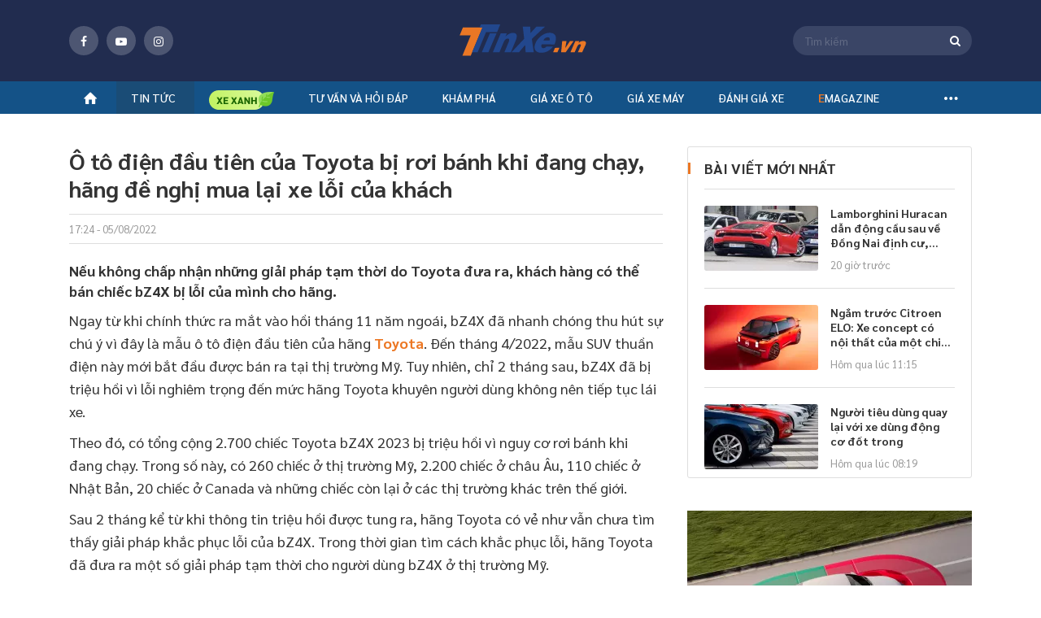

--- FILE ---
content_type: text/html; charset=utf-8
request_url: https://tinxe.vn/tin-xe/o-to-dien-dau-tien-cua-toyota-bi-roi-banh-khi-dang-chay-hang-de-nghi-mua-lai-xe-loi-cua-khach-id20220805171141786
body_size: 32722
content:
<!DOCTYPE html>
<html lang="vi" xml:lang="vi">
<head>
    <title>Ô tô điện đầu tiên của Toyota bị rơi bánh khi đang chạy, hãng đề nghị mua lại xe lỗi của khách</title>
    <meta charset="utf-8">
    <meta http-equiv="X-UA-Compatible" content="IE=edge">
    <meta name="viewport" content="width=device-width, initial-scale=1">
    <meta property="og:site_name" content="tinxe.vn" />
    <meta property="og:type" content="article" />
    <meta property="og:url" content="https://tinxe.vn/tin-xe/o-to-dien-dau-tien-cua-toyota-bi-roi-banh-khi-dang-chay-hang-de-nghi-mua-lai-xe-loi-cua-khach-id20220805171141786" />

        <meta name="robots" content="index, follow" />

    <meta name="robots" content="max-image-preview:large" />
    <meta name="revisit-after" content="1 days" />

    <link rel="apple-touch-icon" sizes="144x144" href="/apple-touch-icon.png">
    <link rel="icon" type="image/png" sizes="32x32" href="/favicon-32x32.png">
    <link rel="icon" type="image/png" sizes="16x16" href="/favicon-16x16.png">
    <link rel="manifest" href="/manifest.json">
    <link rel="mask-icon" href="/safari-pinned-tab.svg" color="#5bbad5">
    <meta name="msapplication-TileColor" content="#da532c">
    <meta name="theme-color" content="#ffffff">
    <meta property="fb:pages" content="1297304163689980" />

    <meta name="google-site-verification" content="ceBuvAXXX7rryxerQms4X85psplZcty6Zb00GgIKw5g" />
    
    <meta property="article:author" content="http://tinxe.vn/tac-gia/lan-quyen">
    <meta property="article:publisher" content="https://tinxe.vn">


        <meta property="og:image" content="https://img.tinxe.vn/crop/620x324/2022/08/05/0MQViQLm/2023-toyota-bz4x-142-0e49.jpg" />
        <meta property="og:image:type" content="image/jpg" />
        <meta property="og:image:width" content="620" />
        <meta property="og:image:height" content="324" />
    <meta property="og:title" content="Ô tô điện đầu tiên của Toyota bị rơi bánh khi đang chạy, hãng đề nghị mua lại xe lỗi của khách" /> 

<meta property="og:description" content="Nếu không chấp nhận những giải pháp tạm thời do  Toyota đưa ra, khách hàng có thể bán chiếc bZ4X bị lỗi của mình cho hãng." /> 

<meta name="description" content="Nếu không chấp nhận những giải pháp tạm thời do  Toyota đưa ra, khách hàng có thể bán chiếc bZ4X bị lỗi của mình cho hãng." /> 

<meta name="keywords" content="Toyota bZ4X,ô tô điện" />

<link  rel="canonical"  href="https://tinxe.vn/tin-xe/o-to-dien-dau-tien-cua-toyota-bi-roi-banh-khi-dang-chay-hang-de-nghi-mua-lai-xe-loi-cua-khach-id20220805171141786"  />

<meta name="twitter:card" content="Nếu không chấp nhận những giải pháp tạm thời do  Toyota đưa ra, khách hàng có thể bán chiếc bZ4X bị lỗi của mình cho hãng." /> 

<link  rel="amphtml"  href="https://tinxe.vn/tin-xe/o-to-dien-dau-tien-cua-toyota-bi-roi-banh-khi-dang-chay-hang-de-nghi-mua-lai-xe-loi-cua-khach-id20220805171141786/amp"  />

    <link href="/dist/styles/fonts-globals.min.css.gz?v=2cba55c5a66f456df4406f4547ad96058f6088a2" rel="stylesheet" />
    <link href="/dist/styles/common-beforeload.min.css.gz?v=2cba55c5a66f456df4406f4547ad96058f6088a2" rel="stylesheet" />
    <link href="/dist/styles/fonts-fontello.min.css.gz?v=2cba55c5a66f456df4406f4547ad96058f6088a2" rel="preload" as="style" onload="this.rel='stylesheet'" />
    <link href="/dist/styles/common-preload.min.css.gz?v=2cba55c5a66f456df4406f4547ad96058f6088a2" rel="preload" as="style" onload="this.rel='stylesheet'" />
    <link href="/dist/styles/swiper-bundle.min.css.gz?v=2cba55c5a66f456df4406f4547ad96058f6088a2" rel="preload" as="style" onload="this.rel='stylesheet'" />
    <link href="/dist/styles/custom.min.css.gz?v=2cba55c5a66f456df4406f4547ad96058f6088a2" rel="preload" as="style" onload="this.rel='stylesheet'" />
    <link href="/dist/styles/campaign-bn.min.css.gz?v=2cba55c5a66f456df4406f4547ad96058f6088a2" rel="preload" as="style" onload="this.rel='stylesheet'" />

    
    <link href="/dist/styles/lightGallery.min.css.gz?v=2cba55c5a66f456df4406f4547ad96058f6088a2" rel="preload" as="style" onload="this.rel='stylesheet'" />
    <link href="/dist/styles/twentytwenty.min.css.gz?v=2cba55c5a66f456df4406f4547ad96058f6088a2" rel="preload" as="style" onload="this.rel='stylesheet'" />
    <link href="/dist/styles/pannellum.min.css.gz?v=2cba55c5a66f456df4406f4547ad96058f6088a2" rel="preload" as="style" onload="this.rel='stylesheet'" />
    <link href="/dist/styles/detail.min.css.gz?v=2cba55c5a66f456df4406f4547ad96058f6088a2" rel="preload" as="style" onload="this.rel='stylesheet'" />
    <link href="/dist/styles/cate-author.min.css.gz?v=2cba55c5a66f456df4406f4547ad96058f6088a2" rel="preload" as="style" onload="this.rel='stylesheet'" />
    <link href="/dist/styles/box-call.min.css.gz?v=2cba55c5a66f456df4406f4547ad96058f6088a2" rel="preload" as="style" onload="this.rel='stylesheet'" />


    

<meta property="fb:app_id" content="1982902048659015" />
<meta property="fb:admins" content="10201796730106893" />

    <!-- Global site tag (gtag.js) - Google Analytics -->


<!-- Google Tag Manager -->
    <script>
        (function (w, d, s, l, i) {
            w[l] = w[l] || []; w[l].push({
                'gtm.start':
                    new Date().getTime(), event: 'gtm.js'
            }); var f = d.getElementsByTagName(s)[0],
                j = d.createElement(s), dl = l != 'dataLayer' ? '&l=' + l : ''; j.async = true; j.src =
                    'https://www.googletagmanager.com/gtm.js?id=' + i + dl; f.parentNode.insertBefore(j, f);
        })(window, document, 'script', 'dataLayer', 'GTM-5XMD8HC');</script>
    <!-- End Google Tag Manager -->
    <!-- Google Tag Manager (noscript) -->
    <noscript>
        <iframe src="https://www.googletagmanager.com/ns.html?id=GTM-5XMD8HC"
                height="0" width="0" style="display:none;visibility:hidden"></iframe>
    </noscript>
    <!-- End Google Tag Manager (noscript) -->

        <script src='https://log.tinxe.vn/js/tinxe/dvl_tinxe.js?v=1612202514' defer></script>

    <script type="application/ld+json">
    {
    "@context": "https://schema.org",
    "@type": "LocalBusiness",
    "name": "Tinxe.vn",
    "image": "https://tinxe.vn/web/images/logo-f.png",
    "@id": "",
    "url": "https://tinxe.vn/",
    "telephone": "0982863234",
    "priceRange": "15500$",
    "address":

    { "@type": "PostalAddress", "streetAddress": "Floor 29, Keangnam Hanoi Landmark Tower, Block E6, Cau Giay Urban area, Me Tri Ward, Nam Tu Liem District", "addressLocality": "Ha Noi", "postalCode": "100000", "addressCountry": "VN" }

    ,
    "geo": {
    "@type": "GeoCoordinates",
    "latitude": 21.0167774,
    "longitude": 105.7839498
    },
    "openingHoursSpecification": {
    "@type": "OpeningHoursSpecification",
    "dayOfWeek": [
    "Monday",
    "Tuesday",
    "Wednesday",
    "Thursday",
    "Friday",
    "Saturday",
    "Sunday"
    ],
    "opens": "00:00",
    "closes": "23:59"
    },
    "sameAs": [
    "https://www.facebook.com/tin.tuc.xe/",
    "https://twitter.com/tinxevn",
    "https://www.instagram.com/tinxevn",
    "https://www.youtube.com/channel/UC_GW6b3WA8sWw1T42bDfecw",
    "https://www.pinterest.com/tinxedvg/",
    "https://tinxevn.tumblr.com/",
    "https://github.com/tinxevn",
    "https://tinxe.vn/"
    ]
    }
</script>

    <script type="application/ld+json">
    {
    "@context": "https://schema.org",
    "@type": "Organization",
    "name": "Tinxe.vn",
    "alternateName": "Trang thông tin hàng đầu về ô tô, xe máy",
    "url": "https://tinxe.vn/",
    "logo": "https://tinxe.vn/web/images/logo-f.png",
    "contactPoint": {
    "@type": "ContactPoint",
    "telephone": "+84982863234",
    "contactType": "customer service",
    "areaServed": "VN",
    "availableLanguage": "Vietnamese"
    },
    "sameAs": [
    "https://www.facebook.com/tin.tuc.xe/",
    "https://www.youtube.com/channel/UC_GW6b3WA8sWw1T42bDfecw",
    "https://tinxe.vn/"
    ]
    }
</script>


    
    <!--Begin Schema NewsArticle-->
    <script type="application/ld+json">
    {
       "@context": "https://schema.org",
       "@type": "NewsArticle",
       "url": "http://tinxe.vn/tin-xe/o-to-dien-dau-tien-cua-toyota-bi-roi-banh-khi-dang-chay-hang-de-nghi-mua-lai-xe-loi-cua-khach-id20220805171141786",
       "publisher":{
          "@type":"Organization",
          "name":"Tinxe.vn",
          "logo":"https://tinxe.vn/responsive/images/logo-tinxe.svg"
       },
       "headline": "Ô tô điện đầu tiên của Toyota bị rơi bánh khi đang chạy, hãng đề nghị mua lại xe lỗi của khách",
       "mainEntityOfPage": "http://tinxe.vn/tin-xe/o-to-dien-dau-tien-cua-toyota-bi-roi-banh-khi-dang-chay-hang-de-nghi-mua-lai-xe-loi-cua-khach-id20220805171141786",
       "articleBody": "Nếu không chấp nhận những giải pháp tạm thời do  Toyota đưa ra, khách hàng có thể bán chiếc bZ4X bị lỗi của mình cho hãng.",
       "image":{
       "@type":"ImageObject",
          "url":"https://img.tinxe.vn/crop/1200x675/2022/08/05/0MQViQLm/2023-toyota-bz4x-142-0e49.jpg",
          "Height":"675",
          "Width":"1200"
       },
       "datePublished":"05/08/2022",
       "dateModified":"06/08/2022",
       "articleSection":"Tin xe",
       "Author":{
       "@type":"Person",
          "name":"Lan Quyên",
          "url":"http://tinxe.vn/tac-gia/lan-quyen"
       }
    }
    </script>
    <!--End Schema NewsArticle-->

    <script>
        var websiteDomain = 'https://tinxe.vn';
    </script>

            <script async type="application/javascript" src="//anymind360.com/js/4186/ats.js"></script>
  
</head>
<body>
    <div class="header-fix">
    <div class="header">
        <div class="header-top">
            <div class="container">
                <span class="button-menu">menu</span>
                <div class="socical-header">
                    <div class="socical">
                        <a href="https://www.facebook.com/Tin-Xe-1297304163689980/" target="_blank" rel="nofollow"><span class="icon fb"><i class="icon-facebook"></i></span></a>
                        <a href="https://www.youtube.com/channel/UCPCzLtSgY2CT-Lot4n5gKDg" target="_blank" rel="nofollow"><span class="icon youtube"><i class=" icon-youtube-play"></i></span></a>
                        <a href="https://www.instagram.com/tinxe.news/" target="_blank" rel="nofollow"><span class="icon instagram"><i class="icon-instagram"></i></span></a>
                    </div>
                </div>
                    <a class="logo" title="tinxe.vn" href="/"><span>Tinxe.vn</span></a>
                <div class="box-s">
                    <span class="icon-search-top"><i class="icon-search"></i></span>
                    <form name="frmSearch" id="frmSearch" method="post" action="#" onsubmit="return false">
                        <div class="search-top">
                            <span id="btnSearch" class="icon-search-web"><i class="icon-search"></i></span>
                            <input id="txtKeyword" class="input" placeholder="Tìm kiếm" maxlength="100" type="text" />
                            <input type="hidden" id="hdfAction" value="/tim-kiem/{0}" />
                        </div>
                    </form>
                </div>
            </div>
        </div>
            <!--navi top pc-->
    <div class="navi">
        <div class="container">
            <ul class="menu-top">
                <li><a title="tinxe.vn" href="/"><i class="icon-home"></i></a></li>
                                    <li id="box-menu-1" class="bbbbbbbbb  ">
                        <a data-url="/tin-tuc" href="/tin-tuc" title="Tin t&#x1EE9;c &#xF4; t&#xF4;">Tin tức</a>

<div class="box-sub-menu pdt-10 pdb-10">
    <div class="container">
        <div class="row">
                <div class="col-2">
                    <ul class="list-sub">
                            <li>
                                <a data-url="/tin-tuc" href="/tin-tuc" title="Tin t&#x1EE9;c &#xF4; t&#xF4;">Tin tức ô tô</a>
                                    <ul class="list-sub sub-2">
                                            <li>
                                                <a href="/tin-xe" title="Tin xe">Tin xe</a>
                                            </li>
                                            <li>
                                                <a href="/tin-thi-truong" title="Tin th&#x1ECB; tr&#x1B0;&#x1EDD;ng">Tin thị trường</a>
                                            </li>
                                            <li>
                                                <a href="/an-toan-giao-thong" title="An to&#xE0;n giao th&#xF4;ng">An toàn giao thông</a>
                                            </li>
                                    </ul>
                            </li>
                            <li>
                                <a data-url="" href="/tin-tuc-xe-may" title="Tin t&#x1EE9;c xe m&#xE1;y">Tin tức xe máy</a>
                                    <ul class="list-sub sub-2">
                                            <li>
                                                <a href="/tin-xe-may" title="Tin xe m&#xE1;y">Tin xe máy</a>
                                            </li>
                                            <li>
                                                <a href="/xe-may-dien-mo-to-dien" title="Xe m&#xE1;y &#x111;i&#x1EC7;n - M&#xF4; t&#xF4; &#x111;i&#x1EC7;n">Xe máy điện - Mô tô điện</a>
                                            </li>
                                    </ul>
                            </li>
                    </ul>
                </div>
            
        </div>
    </div>
</div>                    </li>
                        <li class="icon-bamboo" id="box-menu16">
                            <a data-url="/xe-xanh" href="/xe-xanh" title="Xe xanh">
                                <img src="/responsive/images/icon-tre.png" class="icon">
                            </a>
                        </li>
                    <li id="box-menu-4" class="bbbbbbbbb  ">
                        <a data-url="/tu-van" href="javascript:void(0)" title="T&#x1B0; v&#x1EA5;n v&#xE0; h&#x1ECF;i &#x111;&#xE1;p">Tư vấn và hỏi đáp</a>

<div class="box-sub-menu pdt-10 pdb-10">
    <div class="container">
        <div class="row">
                            <div class="col-2">&nbsp;</div>
                <div class="col-2">&nbsp;</div>
                <div class="col-2">
                    <ul class="list-sub">
                            <li>
                                <a data-url="/tu-van" href="javascript:void(0)" title="T&#x1B0; v&#x1EA5;n v&#xE0; h&#x1ECF;i &#x111;&#xE1;p">Tư vấn và hỏi đáp</a>
                                    <ul class="list-sub sub-2">
                                            <li>
                                                <a href="/tu-van-xe-o-to" title="T&#x1B0; v&#x1EA5;n xe &#xF4; t&#xF4;">Tư vấn xe ô tô</a>
                                            </li>
                                            <li>
                                                <a href="/tu-van-xe-may" title="T&#x1B0; v&#x1EA5;n xe m&#xE1;y">Tư vấn xe máy</a>
                                            </li>
                                            <li>
                                                <a href="/hoi-dap" title="H&#x1ECF;i - &#x110;&#xE1;p">Hỏi - Đáp</a>
                                            </li>
                                    </ul>
                            </li>
                    </ul>
                </div>

        </div>
    </div>
</div>                    </li>
                    <li id="box-menu20" class="bbbbbbbbb  ">
                        <a data-url="" href="/kham-pha" title="Kh&#xE1;m ph&#xE1;">Khám phá</a>
                    </li>
                    <li id="box-menu-7" class="bbbbbbbbb  ">
                        <a data-url="" href="/gia-xe" title="Gi&#xE1; xe &#xF4; t&#xF4;">Giá xe ô tô</a>
<div class="box-sub-menu">
    <div class="container">
        <div class="box-scroll-car-brand" data-simplebar>
            <ul class="list-car-brand">
                    <li>
                        <a id="submenuid22" href="/gia-xe-ford" title="Ford">Ford</a>
                    </li>
                    <li>
                        <a id="submenuid30" href="/gia-xe-hyundai" title="Hyundai">Hyundai</a>
                    </li>
                    <li>
                        <a id="submenuid34" href="/gia-xe-jeep" title="Jeep">Jeep</a>
                    </li>
                    <li>
                        <a id="submenuid35" href="/gia-xe-kia" title="Kia">Kia</a>
                    </li>
                    <li>
                        <a id="submenuid42" href="/gia-xe-lincoln" title="Lincoln">Lincoln</a>
                    </li>
                    <li>
                        <a id="submenuid48" href="/gia-xe-mazda" title="Mazda">Mazda</a>
                    </li>
                    <li>
                        <a id="submenuid52" href="/gia-xe-mg" title="MG">MG</a>
                    </li>
                    <li>
                        <a id="submenuid72" href="/gia-xe-skoda" title="Skoda">Skoda</a>
                    </li>
                    <li>
                        <a id="submenuid79" href="/gia-xe-toyota" title="Toyota">Toyota</a>
                    </li>
                    <li>
                        <a id="submenuid127" href="/gia-xe-vinfast" title="VinFast">VinFast</a>
                    </li>
                    <li>
                        <a id="submenuid132" href="/gia-xe-ram" title="RAM">RAM</a>
                    </li>
                    <li>
                        <a id="submenuid133" href="/gia-xe-wuling" title="Wuling">Wuling</a>
                    </li>
                    <li>
                        <a id="submenuid134" href="/gia-xe-hongqi" title="H&#x1ED3;ng K&#x1EF3; (Hongqi)">Hồng Kỳ (Hongqi)</a>
                    </li>
                    <li>
                        <a id="submenuid147" href="javascript:void(0)" title="Haval">Haval</a>
                    </li>
                    <li>
                        <a id="submenuid148" href="javascript:void(0)" title="Lynk &amp; Co">Lynk & Co</a>
                    </li>
                    <li>
                        <a id="submenuid150" href="javascript:void(0)" title="GAC">GAC</a>
                    </li>
                    <li>
                        <a id="submenuid151" href="javascript:void(0)" title="Omoda">Omoda</a>
                    </li>
                    <li>
                        <a id="submenuid146" href="javascript:void(0)" title="Aion">Aion</a>
                    </li>
                    <li>
                        <a id="submenuid28" href="/gia-xe-honda" title="Honda">Honda</a>
                    </li>
                    <li>
                        <a id="submenuid13" href="/gia-xe-chevrolet" title="Chevrolet">Chevrolet</a>
                    </li>
                    <li>
                        <a id="submenuid55" href="/gia-xe-nissan" title="Nissan">Nissan</a>
                    </li>
                    <li>
                        <a id="submenuid54" href="/gia-xe-mitsubishi" title="Mitsubishi">Mitsubishi</a>
                    </li>
                    <li>
                        <a id="submenuid76" href="/gia-xe-suzuki" title="Suzuki">Suzuki</a>
                    </li>
                    <li>
                        <a id="submenuid10" href="javascript:void(0)" title="Cadillac">Cadillac</a>
                    </li>
                    <li>
                        <a id="submenuid32" href="/gia-xe-isuzu" title="Isuzu">Isuzu</a>
                    </li>
                    <li>
                        <a id="submenuid75" href="/gia-xe-subaru" title="Subaru">Subaru</a>
                    </li>
                    <li>
                        <a id="submenuid5" href="/gia-xe-audi" title="Audi">Audi</a>
                    </li>
                    <li>
                        <a id="submenuid7" href="/gia-xe-bmw" title="BMW">BMW</a>
                    </li>
                    <li>
                        <a id="submenuid92" href="/gia-xe-mercedes-benz" title="Mercedes-Benz">Mercedes-Benz</a>
                    </li>
                    <li>
                        <a id="submenuid58" href="/gia-xe-peugeot" title="Peugeot">Peugeot</a>
                    </li>
                    <li>
                        <a id="submenuid31" href="/gia-xe-infiniti" title="Infiniti">Infiniti</a>
                    </li>
                    <li>
                        <a id="submenuid39" href="/gia-xe-land-rover" title="Land Rover">Land Rover</a>
                    </li>
                    <li>
                        <a id="submenuid40" href="/gia-xe-lexus" title="Lexus">Lexus</a>
                    </li>
                    <li>
                        <a id="submenuid53" href="/gia-xe-mini" title="Mini">Mini</a>
                    </li>
                    <li>
                        <a id="submenuid61" href="/gia-xe-porsche" title="Porsche">Porsche</a>
                    </li>
                    <li>
                        <a id="submenuid46" href="/gia-xe-maserati" title="Maserati">Maserati</a>
                    </li>
                    <li>
                        <a id="submenuid81" href="/gia-xe-volkswagen" title="Volkswagen">Volkswagen</a>
                    </li>
                    <li>
                        <a id="submenuid33" href="/gia-xe-jaguar" title="Jaguar">Jaguar</a>
                    </li>
                    <li>
                        <a id="submenuid63" href="/gia-xe-renault" title="Renault">Renault</a>
                    </li>
                    <li>
                        <a id="submenuid21" href="/gia-xe-fiat" title="Fiat">Fiat</a>
                    </li>
                    <li>
                        <a id="submenuid82" href="/gia-xe-volvo" title="Volvo">Volvo</a>
                    </li>
                    <li>
                        <a id="submenuid74" href="/gia-xe-ssangyong" title="Ssangyong">Ssangyong</a>
                    </li>
                    <li>
                        <a id="submenuid87" href="/gia-xe-uaz" title="UAZ">UAZ</a>
                    </li>
                    <li>
                        <a id="submenuid93" href="/gia-xe-rolls-royce" title="Rolls-Royce">Rolls-Royce</a>
                    </li>
                    <li>
                        <a id="submenuid128" href="javascript:void(0)" title="Pagani">Pagani</a>
                    </li>
                    <li>
                        <a id="submenuid4" href="/gia-xe-aston-martin" title="Aston Martin">Aston Martin</a>
                    </li>
                    <li>
                        <a id="submenuid104" href="/gia-xe-baic" title="BAIC">BAIC</a>
                    </li>
                    <li>
                        <a id="submenuid6" href="/gia-xe-bentley" title="Bentley">Bentley</a>
                    </li>
                    <li>
                        <a id="submenuid9" href="javascript:void(0)" title="BYD">BYD</a>
                    </li>
                    <li>
                        <a id="submenuid130" href="/gia-xe-brilliance" title="Brilliance">Brilliance</a>
                    </li>
                    <li>
                        <a id="submenuid20" href="/gia-xe-ferrari" title="Ferrari">Ferrari</a>
                    </li>
                    <li>
                        <a id="submenuid129" href="/gia-xe-mercedes-amg" title="Mercedes-AMG">Mercedes-AMG</a>
                    </li>
                    <li>
                        <a id="submenuid125" href="/gia-xe-mercedes-maybach" title="Mercedes-Maybach">Mercedes-Maybach</a>
                    </li>
                    <li>
                        <a id="submenuid126" href="/gia-xe-mclaren" title="McLaren">McLaren</a>
                    </li>
                    <li>
                        <a id="submenuid103" href="/gia-xe-zotye" title="Zotye">Zotye</a>
                    </li>
                    <li>
                        <a id="submenuid37" href="/gia-xe-lamborghini" title="Lamborghini">Lamborghini</a>
                    </li>
            </ul>
        </div>
        <div class="small-sub">
                    <div data-id="submenuid22" class="sub-brand-v2">
                        <div class="row">
                                <div class="col">
                                    <ul class="list-Car-line">
                                            <li>
                                                <a href="/gia-xe-ford-ranger-raptor" title="Ranger Raptor">Ranger Raptor</a>
                                            </li>
                                            <li>
                                                <a href="/gia-xe-ford-territory" title="Territory">Territory</a>
                                            </li>
                                            <li>
                                                <a href="/gia-xe-ford-tourneo" title="Tourneo">Tourneo</a>
                                            </li>
                                    </ul>
                                </div>
                                <div class="col">
                                    <ul class="list-Car-line">
                                            <li>
                                                <a href="/gia-xe-ford-explorer" title="Explorer">Explorer</a>
                                            </li>
                                            <li>
                                                <a href="/gia-xe-ford-ecosport" title="EcoSport">EcoSport</a>
                                            </li>
                                            <li>
                                                <a href="/gia-xe-ford-everest" title="Everest">Everest</a>
                                            </li>
                                    </ul>
                                </div>
                                <div class="col">
                                    <ul class="list-Car-line">
                                            <li>
                                                <a href="/gia-xe-ford-fiesta" title="Fiesta">Fiesta</a>
                                            </li>
                                            <li>
                                                <a href="/gia-xe-ford-focus" title="Focus">Focus</a>
                                            </li>
                                    </ul>
                                </div>
                                <div class="col">
                                    <ul class="list-Car-line">
                                            <li>
                                                <a href="/gia-xe-ford-mustang" title="Mustang">Mustang</a>
                                            </li>
                                            <li>
                                                <a href="/gia-xe-ford-ranger" title="Ranger">Ranger</a>
                                            </li>
                                    </ul>
                                </div>
                                <div class="col">
                                    <ul class="list-Car-line">
                                            <li>
                                                <a href="/gia-xe-ford-transit" title="Transit">Transit</a>
                                            </li>
                                            <li>
                                                <a href="/gia-xe-ford-f-150" title="F 150">F 150</a>
                                            </li>
                                    </ul>
                                </div>
                        </div>
                    </div>
                    <div data-id="submenuid30" class="sub-brand-v2">
                        <div class="row">
                                <div class="col">
                                    <ul class="list-Car-line">
                                            <li>
                                                <a href="/gia-xe-hyundai-ioniq" title="IONIQ">IONIQ</a>
                                            </li>
                                            <li>
                                                <a href="/gia-xe-hyundai-stargazer" title="Stargazer">Stargazer</a>
                                            </li>
                                            <li>
                                                <a href="/gia-xe-hyundai-custin" title="Custin">Custin</a>
                                            </li>
                                    </ul>
                                </div>
                                <div class="col">
                                    <ul class="list-Car-line">
                                            <li>
                                                <a href="/gia-xe-hyundai-palisade" title="Palisade">Palisade</a>
                                            </li>
                                            <li>
                                                <a href="/gia-xe-hyundai-venue" title="Venue">Venue</a>
                                            </li>
                                            <li>
                                                <a href="/gia-xe-hyundai-grand-i10" title="Grand i10">Grand i10</a>
                                            </li>
                                    </ul>
                                </div>
                                <div class="col">
                                    <ul class="list-Car-line">
                                            <li>
                                                <a href="/gia-xe-hyundai-creta" title="Creta">Creta</a>
                                            </li>
                                            <li>
                                                <a href="/gia-xe-hyundai-kona" title="Kona">Kona</a>
                                            </li>
                                    </ul>
                                </div>
                                <div class="col">
                                    <ul class="list-Car-line">
                                            <li>
                                                <a href="/gia-xe-hyundai-accent" title="Accent">Accent</a>
                                            </li>
                                            <li>
                                                <a href="/gia-xe-hyundai-elantra" title="Elantra">Elantra</a>
                                            </li>
                                    </ul>
                                </div>
                                <div class="col">
                                    <ul class="list-Car-line">
                                            <li>
                                                <a href="/gia-xe-hyundai-santa-fe" title="Santa Fe">Santa Fe</a>
                                            </li>
                                            <li>
                                                <a href="/gia-xe-hyundai-tucson" title="Tucson">Tucson</a>
                                            </li>
                                    </ul>
                                </div>
                        </div>
                    </div>
                    <div data-id="submenuid34" class="sub-brand-v2">
                        <div class="row">
                                <div class="col">
                                    <ul class="list-Car-line">
                                            <li>
                                                <a href="/gia-xe-jeep-gladiator" title="Gladiator">Gladiator</a>
                                            </li>
                                    </ul>
                                </div>
                                <div class="col">
                                    <ul class="list-Car-line">
                                            <li>
                                                <a href="/gia-xe-jeep-cherokee" title="Cherokee">Cherokee</a>
                                            </li>
                                    </ul>
                                </div>
                                <div class="col">
                                    <ul class="list-Car-line">
                                            <li>
                                                <a href="/gia-xe-jeep-wrangler" title="Wrangler">Wrangler</a>
                                            </li>
                                    </ul>
                                </div>
                        </div>
                    </div>
                    <div data-id="submenuid35" class="sub-brand-v2">
                        <div class="row">
                                <div class="col">
                                    <ul class="list-Car-line">
                                            <li>
                                                <a href="/gia-xe-kia-sonet" title="Sonet">Sonet</a>
                                            </li>
                                            <li>
                                                <a href="/gia-xe-kia-telluride" title="Telluride">Telluride</a>
                                            </li>
                                            <li>
                                                <a href="/gia-xe-kia-ev6" title="EV6">EV6</a>
                                            </li>
                                            <li>
                                                <a href="/gia-xe-kia-seltos" title="Seltos">Seltos</a>
                                            </li>
                                    </ul>
                                </div>
                                <div class="col">
                                    <ul class="list-Car-line">
                                            <li>
                                                <a href="/gia-xe-kia-sedona" title="Sedona">Sedona</a>
                                            </li>
                                            <li>
                                                <a href="/gia-xe-kia-soluto" title="Soluto">Soluto</a>
                                            </li>
                                            <li>
                                                <a href="/gia-xe-kia-carens" title="Carens">Carens</a>
                                            </li>
                                    </ul>
                                </div>
                                <div class="col">
                                    <ul class="list-Car-line">
                                            <li>
                                                <a href="/gia-xe-kia-carnival" title="Carnival">Carnival</a>
                                            </li>
                                            <li>
                                                <a href="/gia-xe-kia-cerato" title="Cerato">Cerato</a>
                                            </li>
                                            <li>
                                                <a href="/gia-xe-kia-k3" title="K3">K3</a>
                                            </li>
                                    </ul>
                                </div>
                                <div class="col">
                                    <ul class="list-Car-line">
                                            <li>
                                                <a href="/gia-xe-kia-k5" title="K5">K5</a>
                                            </li>
                                            <li>
                                                <a href="/gia-xe-kia-morning" title="Morning">Morning</a>
                                            </li>
                                            <li>
                                                <a href="/gia-xe-kia-optima" title="Optima">Optima</a>
                                            </li>
                                    </ul>
                                </div>
                                <div class="col">
                                    <ul class="list-Car-line">
                                            <li>
                                                <a href="/gia-xe-kia-sorento" title="Sorento">Sorento</a>
                                            </li>
                                            <li>
                                                <a href="/gia-xe-kia-sportage" title="Sportage">Sportage</a>
                                            </li>
                                            <li>
                                                <a href="/gia-xe-kia-rondo" title="Rondo">Rondo</a>
                                            </li>
                                    </ul>
                                </div>
                        </div>
                    </div>
                    <div data-id="submenuid42" class="sub-brand-v2">
                        <div class="row">
                                <div class="col">
                                    <ul class="list-Car-line">
                                            <li>
                                                <a href="/gia-xe-lincoln-navigator-l-black-label" title="Navigator L Black Label">Navigator L Black Label</a>
                                            </li>
                                    </ul>
                                </div>
                                <div class="col">
                                    <ul class="list-Car-line">
                                            <li>
                                                <a href="/gia-xe-lincoln-aviator" title="Aviator">Aviator</a>
                                            </li>
                                    </ul>
                                </div>
                        </div>
                    </div>
                    <div data-id="submenuid48" class="sub-brand-v2">
                        <div class="row">
                                <div class="col">
                                    <ul class="list-Car-line">
                                            <li>
                                                <a href="/gia-xe-mazda-cx-8" title="CX-8">CX-8</a>
                                            </li>
                                            <li>
                                                <a href="/gia-xe-mazda-cx-30" title="CX-30">CX-30</a>
                                            </li>
                                    </ul>
                                </div>
                                <div class="col">
                                    <ul class="list-Car-line">
                                            <li>
                                                <a href="/gia-xe-mazda-cx-3" title="CX-3">CX-3</a>
                                            </li>
                                            <li>
                                                <a href="/gia-xe-mazda-2" title="2">2</a>
                                            </li>
                                    </ul>
                                </div>
                                <div class="col">
                                    <ul class="list-Car-line">
                                            <li>
                                                <a href="/gia-xe-mazda-3" title="3">3</a>
                                            </li>
                                            <li>
                                                <a href="/gia-xe-mazda-6" title="6">6</a>
                                            </li>
                                    </ul>
                                </div>
                                <div class="col">
                                    <ul class="list-Car-line">
                                            <li>
                                                <a href="/gia-xe-mazda-bt-50" title="BT 50">BT 50</a>
                                            </li>
                                    </ul>
                                </div>
                                <div class="col">
                                    <ul class="list-Car-line">
                                            <li>
                                                <a href="/gia-xe-mazda-cx-5" title="CX 5">CX 5</a>
                                            </li>
                                    </ul>
                                </div>
                        </div>
                    </div>
                    <div data-id="submenuid52" class="sub-brand-v2">
                        <div class="row">
                                <div class="col">
                                    <ul class="list-Car-line">
                                            <li>
                                                <a href="/gia-xe-mg-hs" title="HS">HS</a>
                                            </li>
                                            <li>
                                                <a href="/gia-xe-new-mg5" title="New MG5">New MG5</a>
                                            </li>
                                    </ul>
                                </div>
                                <div class="col">
                                    <ul class="list-Car-line">
                                            <li>
                                                <a href="/gia-xe-mg-rx5" title="RX5">RX5</a>
                                            </li>
                                    </ul>
                                </div>
                                <div class="col">
                                    <ul class="list-Car-line">
                                            <li>
                                                <a href="/gia-xe-mg-7" title="7">7</a>
                                            </li>
                                    </ul>
                                </div>
                                <div class="col">
                                    <ul class="list-Car-line">
                                            <li>
                                                <a href="/gia-xe-mg-5" title="5">5</a>
                                            </li>
                                    </ul>
                                </div>
                                <div class="col">
                                    <ul class="list-Car-line">
                                            <li>
                                                <a href="/gia-xe-mg-zs" title="ZS">ZS</a>
                                            </li>
                                    </ul>
                                </div>
                        </div>
                    </div>
                    <div data-id="submenuid72" class="sub-brand-v2">
                        <div class="row">
                                <div class="col">
                                    <ul class="list-Car-line">
                                            <li>
                                                <a href="/gia-xe-skoda-karoq" title="Karoq">Karoq</a>
                                            </li>
                                    </ul>
                                </div>
                                <div class="col">
                                    <ul class="list-Car-line">
                                            <li>
                                                <a href="/gia-xe-skoda-kodiaq" title="Kodiaq">Kodiaq</a>
                                            </li>
                                    </ul>
                                </div>
                        </div>
                    </div>
                    <div data-id="submenuid79" class="sub-brand-v2">
                        <div class="row">
                                <div class="col">
                                    <ul class="list-Car-line">
                                            <li>
                                                <a href="/gia-xe-toyota-wigo" title="Wigo">Wigo</a>
                                            </li>
                                            <li>
                                                <a href="/gia-xe-toyota-rush" title="Rush">Rush</a>
                                            </li>
                                            <li>
                                                <a href="/gia-xe-toyota-granvia" title="Granvia">Granvia</a>
                                            </li>
                                            <li>
                                                <a href="/gia-xe-toyota-corolla-cross" title="Corolla Cross">Corolla Cross</a>
                                            </li>
                                            <li>
                                                <a href="/gia-xe-toyota-raize" title="Raize">Raize</a>
                                            </li>
                                    </ul>
                                </div>
                                <div class="col">
                                    <ul class="list-Car-line">
                                            <li>
                                                <a href="/gia-xe-toyota-veloz-cross" title="Veloz Cross">Veloz Cross</a>
                                            </li>
                                            <li>
                                                <a href="/gia-xe-toyota-yaris-cross" title="Yaris Cross">Yaris Cross</a>
                                            </li>
                                            <li>
                                                <a href="/gia-xe-toyota-innova-cross" title="Innova Cross">Innova Cross</a>
                                            </li>
                                            <li>
                                                <a href="/gia-xe-toyota-land-cruiser-prado" title="Land Cruiser Prado">Land Cruiser Prado</a>
                                            </li>
                                            <li>
                                                <a href="/gia-xe-toyota-avanza" title="Avanza">Avanza</a>
                                            </li>
                                    </ul>
                                </div>
                                <div class="col">
                                    <ul class="list-Car-line">
                                            <li>
                                                <a href="/gia-xe-toyota-alphard" title="Alphard">Alphard</a>
                                            </li>
                                            <li>
                                                <a href="/gia-xe-toyota-camry" title="Camry">Camry</a>
                                            </li>
                                            <li>
                                                <a href="/gia-xe-toyota-corolla-altis" title="Corolla Altis">Corolla Altis</a>
                                            </li>
                                            <li>
                                                <a href="/gia-xe-toyota-fortuner" title="Fortuner">Fortuner</a>
                                            </li>
                                    </ul>
                                </div>
                                <div class="col">
                                    <ul class="list-Car-line">
                                            <li>
                                                <a href="/gia-xe-toyota-hiace" title="Hiace">Hiace</a>
                                            </li>
                                            <li>
                                                <a href="/gia-xe-toyota-hilux" title="Hilux">Hilux</a>
                                            </li>
                                            <li>
                                                <a href="/gia-xe-toyota-innova" title="Innova">Innova</a>
                                            </li>
                                            <li>
                                                <a href="/gia-xe-toyota-land-cruiser" title="Land Cruiser">Land Cruiser</a>
                                            </li>
                                    </ul>
                                </div>
                                <div class="col">
                                    <ul class="list-Car-line">
                                            <li>
                                                <a href="/gia-xe-toyota-sienna" title="Sienna">Sienna</a>
                                            </li>
                                            <li>
                                                <a href="/gia-xe-toyota-tundra" title="Tundra">Tundra</a>
                                            </li>
                                            <li>
                                                <a href="/gia-xe-toyota-vios" title="Vios">Vios</a>
                                            </li>
                                            <li>
                                                <a href="/gia-xe-toyota-yaris" title="Yaris">Yaris</a>
                                            </li>
                                    </ul>
                                </div>
                        </div>
                    </div>
                    <div data-id="submenuid127" class="sub-brand-v2">
                        <div class="row">
                                <div class="col">
                                    <ul class="list-Car-line">
                                            <li>
                                                <a href="/gia-xe-vinfast-lux-a20" title="Lux A2.0">Lux A2.0</a>
                                            </li>
                                            <li>
                                                <a href="/gia-xe-vinfast-lux-sa20" title="Lux SA2.0">Lux SA2.0</a>
                                            </li>
                                            <li>
                                                <a href="/gia-xe-vinfast-president" title="President">President</a>
                                            </li>
                                    </ul>
                                </div>
                                <div class="col">
                                    <ul class="list-Car-line">
                                            <li>
                                                <a href="/gia-xe-vinfast-vf-e34" title="VF e34">VF e34</a>
                                            </li>
                                            <li>
                                                <a href="/gia-xe-vinfast-vf8" title="VF8">VF8</a>
                                            </li>
                                    </ul>
                                </div>
                                <div class="col">
                                    <ul class="list-Car-line">
                                            <li>
                                                <a href="/gia-xe-vinfast-vf9" title="VF9">VF9</a>
                                            </li>
                                            <li>
                                                <a href="/gia-xe-vinfast-vf5" title="VF5">VF5</a>
                                            </li>
                                    </ul>
                                </div>
                                <div class="col">
                                    <ul class="list-Car-line">
                                            <li>
                                                <a href="/gia-xe-vinfast-vf6" title="VF6">VF6</a>
                                            </li>
                                            <li>
                                                <a href="/gia-xe-vinfast-vf7" title="VF7">VF7</a>
                                            </li>
                                    </ul>
                                </div>
                                <div class="col">
                                    <ul class="list-Car-line">
                                            <li>
                                                <a href="/gia-xe-vinfast-vf3" title="VF3">VF3</a>
                                            </li>
                                            <li>
                                                <a href="/gia-xe-vinfast-fadil" title="Fadil">Fadil</a>
                                            </li>
                                    </ul>
                                </div>
                        </div>
                    </div>
                    <div data-id="submenuid132" class="sub-brand-v2">
                        <div class="row">
                                <div class="col">
                                    <ul class="list-Car-line">
                                            <li>
                                                <a href="/gia-xe-ram-1500" title="1500">1500</a>
                                            </li>
                                    </ul>
                                </div>
                                <div class="col">
                                    <ul class="list-Car-line">
                                            <li>
                                                <a href="/gia-xe-ram-1500-trx" title="1500 TRX">1500 TRX</a>
                                            </li>
                                    </ul>
                                </div>
                        </div>
                    </div>
                    <div data-id="submenuid133" class="sub-brand-v2">
                        <div class="row">
                                <div class="col">
                                    <ul class="list-Car-line">
                                            <li>
                                                <a href="/gia-xe-wuling-bingo" title="Bingo">Bingo</a>
                                            </li>
                                    </ul>
                                </div>
                        </div>
                    </div>
                    <div data-id="submenuid134" class="sub-brand-v2">
                        <div class="row">
                                <div class="col">
                                    <ul class="list-Car-line">
                                            <li>
                                                <a href="/gia-xe-hongqi-h9" title="H9">H9</a>
                                            </li>
                                    </ul>
                                </div>
                                <div class="col">
                                    <ul class="list-Car-line">
                                            <li>
                                                <a href="/gia-xe-hongqi-e-hs9" title="E-HS9">E-HS9</a>
                                            </li>
                                    </ul>
                                </div>
                        </div>
                    </div>
                    <div data-id="submenuid147" class="sub-brand-v2">
                        <div class="row">
                                <div class="col">
                                    <ul class="list-Car-line">
                                            <li>
                                                <a href="/gia-xe-haval-h6" title="H6">H6</a>
                                            </li>
                                    </ul>
                                </div>
                        </div>
                    </div>
                    <div data-id="submenuid148" class="sub-brand-v2">
                        <div class="row">
                                <div class="col">
                                    <ul class="list-Car-line">
                                            <li>
                                                <a href="/gia-xe-lynk-co-09" title="09">09</a>
                                            </li>
                                    </ul>
                                </div>
                                <div class="col">
                                    <ul class="list-Car-line">
                                            <li>
                                                <a href="/gia-xe-lynk-co-01" title="01">01</a>
                                            </li>
                                    </ul>
                                </div>
                                <div class="col">
                                    <ul class="list-Car-line">
                                            <li>
                                                <a href="/gia-xe-lynk-co-05" title="05">05</a>
                                            </li>
                                    </ul>
                                </div>
                        </div>
                    </div>
                    <div data-id="submenuid150" class="sub-brand-v2">
                        <div class="row">
                                <div class="col">
                                    <ul class="list-Car-line">
                                            <li>
                                                <a href="/gia-xe-gac-m8" title="M8">M8</a>
                                            </li>
                                    </ul>
                                </div>
                                <div class="col">
                                    <ul class="list-Car-line">
                                            <li>
                                                <a href="/gia-xe-gac-gs8" title="GS8">GS8</a>
                                            </li>
                                    </ul>
                                </div>
                                <div class="col">
                                    <ul class="list-Car-line">
                                            <li>
                                                <a href="/gia-xe-gac-m6-pro" title="M6 Pro">M6 Pro</a>
                                            </li>
                                    </ul>
                                </div>
                        </div>
                    </div>
                    <div data-id="submenuid151" class="sub-brand-v2">
                        <div class="row">
                                <div class="col">
                                    <ul class="list-Car-line">
                                            <li>
                                                <a href="/gia-xe-omoda-c5" title="C5">C5</a>
                                            </li>
                                    </ul>
                                </div>
                        </div>
                    </div>
                    <div data-id="submenuid146" class="sub-brand-v2">
                        <div class="row">
                                <div class="col">
                                    <ul class="list-Car-line">
                                            <li>
                                                <a href="/gia-xe-aion-es" title="ES">ES</a>
                                            </li>
                                    </ul>
                                </div>
                                <div class="col">
                                    <ul class="list-Car-line">
                                            <li>
                                                <a href="/gia-xe-aion-y-plus" title="Y Plus">Y Plus</a>
                                            </li>
                                    </ul>
                                </div>
                        </div>
                    </div>
                    <div data-id="submenuid28" class="sub-brand-v2">
                        <div class="row">
                                <div class="col">
                                    <ul class="list-Car-line">
                                            <li>
                                                <a href="/gia-xe-honda-hr-v" title="HR-V">HR-V</a>
                                            </li>
                                            <li>
                                                <a href="/gia-xe-honda-brio" title="Brio">Brio</a>
                                            </li>
                                    </ul>
                                </div>
                                <div class="col">
                                    <ul class="list-Car-line">
                                            <li>
                                                <a href="/gia-xe-honda-civic-type-r" title="Civic Type R">Civic Type R</a>
                                            </li>
                                            <li>
                                                <a href="/gia-xe-honda-br-v" title="BR-V">BR-V</a>
                                            </li>
                                    </ul>
                                </div>
                                <div class="col">
                                    <ul class="list-Car-line">
                                            <li>
                                                <a href="/gia-xe-honda-accord" title="Accord">Accord</a>
                                            </li>
                                            <li>
                                                <a href="/gia-xe-honda-city" title="City">City</a>
                                            </li>
                                    </ul>
                                </div>
                                <div class="col">
                                    <ul class="list-Car-line">
                                            <li>
                                                <a href="/gia-xe-honda-civic" title="Civic">Civic</a>
                                            </li>
                                            <li>
                                                <a href="/gia-xe-honda-cr-v" title="CR-V">CR-V</a>
                                            </li>
                                    </ul>
                                </div>
                                <div class="col">
                                    <ul class="list-Car-line">
                                            <li>
                                                <a href="/gia-xe-honda-jazz" title="Jazz">Jazz</a>
                                            </li>
                                            <li>
                                                <a href="/gia-xe-honda-odyssey" title="Odyssey">Odyssey</a>
                                            </li>
                                    </ul>
                                </div>
                        </div>
                    </div>
                    <div data-id="submenuid13" class="sub-brand-v2">
                        <div class="row">
                                <div class="col">
                                    <ul class="list-Car-line">
                                            <li>
                                                <a href="/gia-xe-chevrolet-trailblazer" title="Trailblazer">Trailblazer</a>
                                            </li>
                                            <li>
                                                <a href="/gia-xe-chevrolet-trax" title="Trax">Trax</a>
                                            </li>
                                    </ul>
                                </div>
                                <div class="col">
                                    <ul class="list-Car-line">
                                            <li>
                                                <a href="/gia-xe-chevrolet-colorado" title="Colorado">Colorado</a>
                                            </li>
                                            <li>
                                                <a href="/gia-xe-chevrolet-cruze" title="Cruze">Cruze</a>
                                            </li>
                                    </ul>
                                </div>
                                <div class="col">
                                    <ul class="list-Car-line">
                                            <li>
                                                <a href="/gia-xe-chevrolet-orlando" title="Orlando">Orlando</a>
                                            </li>
                                    </ul>
                                </div>
                                <div class="col">
                                    <ul class="list-Car-line">
                                            <li>
                                                <a href="/gia-xe-chevrolet-spark" title="Spark">Spark</a>
                                            </li>
                                    </ul>
                                </div>
                                <div class="col">
                                    <ul class="list-Car-line">
                                            <li>
                                                <a href="/gia-xe-chevrolet-aveo" title="Aveo">Aveo</a>
                                            </li>
                                    </ul>
                                </div>
                        </div>
                    </div>
                    <div data-id="submenuid55" class="sub-brand-v2">
                        <div class="row">
                                <div class="col">
                                    <ul class="list-Car-line">
                                            <li>
                                                <a href="/gia-xe-nissan-terra" title="Terra">Terra</a>
                                            </li>
                                            <li>
                                                <a href="/gia-xe-nissan-almera" title="Almera">Almera</a>
                                            </li>
                                    </ul>
                                </div>
                                <div class="col">
                                    <ul class="list-Car-line">
                                            <li>
                                                <a href="/gia-xe-nissan-kicks" title="Kicks">Kicks</a>
                                            </li>
                                            <li>
                                                <a href="/gia-xe-nissan-navara" title="Navara">Navara</a>
                                            </li>
                                    </ul>
                                </div>
                                <div class="col">
                                    <ul class="list-Car-line">
                                            <li>
                                                <a href="/gia-xe-nissan-sunny" title="Sunny">Sunny</a>
                                            </li>
                                    </ul>
                                </div>
                                <div class="col">
                                    <ul class="list-Car-line">
                                            <li>
                                                <a href="/gia-xe-nissan-teana" title="Teana">Teana</a>
                                            </li>
                                    </ul>
                                </div>
                                <div class="col">
                                    <ul class="list-Car-line">
                                            <li>
                                                <a href="/gia-xe-nissan-x-trail" title="X-Trail">X-Trail</a>
                                            </li>
                                    </ul>
                                </div>
                        </div>
                    </div>
                    <div data-id="submenuid54" class="sub-brand-v2">
                        <div class="row">
                                <div class="col">
                                    <ul class="list-Car-line">
                                            <li>
                                                <a href="/gia-xe-mitsubishi-xfc" title="XFC">XFC</a>
                                            </li>
                                            <li>
                                                <a href="/gia-xe-mitsubishi-xforce" title="Xforce">Xforce</a>
                                            </li>
                                    </ul>
                                </div>
                                <div class="col">
                                    <ul class="list-Car-line">
                                            <li>
                                                <a href="/gia-xe-mitsubishi-attrage" title="Attrage">Attrage</a>
                                            </li>
                                            <li>
                                                <a href="/gia-xe-mitsubishi-outlander" title="Outlander">Outlander</a>
                                            </li>
                                    </ul>
                                </div>
                                <div class="col">
                                    <ul class="list-Car-line">
                                            <li>
                                                <a href="/gia-xe-mitsubishi-xpander" title="Xpander">Xpander</a>
                                            </li>
                                            <li>
                                                <a href="/gia-xe-mitsubishi-mirage" title="Mirage">Mirage</a>
                                            </li>
                                    </ul>
                                </div>
                                <div class="col">
                                    <ul class="list-Car-line">
                                            <li>
                                                <a href="/gia-xe-mitsubishi-pajero" title="Pajero">Pajero</a>
                                            </li>
                                            <li>
                                                <a href="/gia-xe-mitsubishi-triton" title="Triton">Triton</a>
                                            </li>
                                    </ul>
                                </div>
                                <div class="col">
                                    <ul class="list-Car-line">
                                            <li>
                                                <a href="/gia-xe-mitsubishi-pajero-sport" title="Pajero Sport">Pajero Sport</a>
                                            </li>
                                    </ul>
                                </div>
                        </div>
                    </div>
                    <div data-id="submenuid76" class="sub-brand-v2">
                        <div class="row">
                                <div class="col">
                                    <ul class="list-Car-line">
                                            <li>
                                                <a href="/gia-xe-suzuki-jimny" title="Jimny">Jimny</a>
                                            </li>
                                            <li>
                                                <a href="/gia-xe-suzuki-ertiga" title="Ertiga">Ertiga</a>
                                            </li>
                                    </ul>
                                </div>
                                <div class="col">
                                    <ul class="list-Car-line">
                                            <li>
                                                <a href="/gia-xe-suzuki-ciaz" title="Ciaz">Ciaz</a>
                                            </li>
                                            <li>
                                                <a href="/gia-xe-suzuki-celerio" title="Celerio">Celerio</a>
                                            </li>
                                    </ul>
                                </div>
                                <div class="col">
                                    <ul class="list-Car-line">
                                            <li>
                                                <a href="/gia-xe-suzuki-swift" title="Swift">Swift</a>
                                            </li>
                                    </ul>
                                </div>
                                <div class="col">
                                    <ul class="list-Car-line">
                                            <li>
                                                <a href="/gia-xe-suzuki-vitara" title="Vitara">Vitara</a>
                                            </li>
                                    </ul>
                                </div>
                                <div class="col">
                                    <ul class="list-Car-line">
                                            <li>
                                                <a href="/gia-xe-suzuki-xl-7" title="XL 7">XL 7</a>
                                            </li>
                                    </ul>
                                </div>
                        </div>
                    </div>
                    <div data-id="submenuid10" class="sub-brand-v2">
                        <div class="row">
                                <div class="col">
                                    <ul class="list-Car-line">
                                            <li>
                                                <a href="/gia-xe-cadillac-escalade" title="Escalade">Escalade</a>
                                            </li>
                                    </ul>
                                </div>
                        </div>
                    </div>
                    <div data-id="submenuid32" class="sub-brand-v2">
                        <div class="row">
                                <div class="col">
                                    <ul class="list-Car-line">
                                            <li>
                                                <a href="/gia-xe-isuzu-mu-x" title="mu-X">mu-X</a>
                                            </li>
                                    </ul>
                                </div>
                                <div class="col">
                                    <ul class="list-Car-line">
                                            <li>
                                                <a href="/gia-xe-isuzu-d-max" title="D-Max">D-Max</a>
                                            </li>
                                    </ul>
                                </div>
                        </div>
                    </div>
                    <div data-id="submenuid75" class="sub-brand-v2">
                        <div class="row">
                                <div class="col">
                                    <ul class="list-Car-line">
                                            <li>
                                                <a href="/gia-xe-subaru-brz" title="BRZ">BRZ</a>
                                            </li>
                                            <li>
                                                <a href="/gia-xe-subaru-crosstrek" title="Crosstrek">Crosstrek</a>
                                            </li>
                                    </ul>
                                </div>
                                <div class="col">
                                    <ul class="list-Car-line">
                                            <li>
                                                <a href="/gia-xe-subaru-wrx" title="WRX">WRX</a>
                                            </li>
                                    </ul>
                                </div>
                                <div class="col">
                                    <ul class="list-Car-line">
                                            <li>
                                                <a href="/gia-xe-subaru-forester" title="Forester">Forester</a>
                                            </li>
                                    </ul>
                                </div>
                                <div class="col">
                                    <ul class="list-Car-line">
                                            <li>
                                                <a href="/gia-xe-subaru-outback" title="Outback">Outback</a>
                                            </li>
                                    </ul>
                                </div>
                                <div class="col">
                                    <ul class="list-Car-line">
                                            <li>
                                                <a href="/gia-xe-subaru-legacy" title="Legacy">Legacy</a>
                                            </li>
                                    </ul>
                                </div>
                        </div>
                    </div>
                    <div data-id="submenuid5" class="sub-brand-v2">
                        <div class="row">
                                <div class="col">
                                    <ul class="list-Car-line">
                                            <li>
                                                <a href="/gia-xe-audi-q8" title="Q8">Q8</a>
                                            </li>
                                            <li>
                                                <a href="/gia-xe-audi-r8" title="R8">R8</a>
                                            </li>
                                            <li>
                                                <a href="/gia-xe-audi-q8-e-tron" title="Q8 e-tron">Q8 e-tron</a>
                                            </li>
                                    </ul>
                                </div>
                                <div class="col">
                                    <ul class="list-Car-line">
                                            <li>
                                                <a href="/gia-xe-audi-e-tron-gt" title="e-tron GT">e-tron GT</a>
                                            </li>
                                            <li>
                                                <a href="/gia-xe-audi-q2" title="Q2">Q2</a>
                                            </li>
                                            <li>
                                                <a href="/gia-xe-audi-a4" title="A4">A4</a>
                                            </li>
                                    </ul>
                                </div>
                                <div class="col">
                                    <ul class="list-Car-line">
                                            <li>
                                                <a href="/gia-xe-audi-a5" title="A5">A5</a>
                                            </li>
                                            <li>
                                                <a href="/gia-xe-audi-a6" title="A6">A6</a>
                                            </li>
                                            <li>
                                                <a href="/gia-xe-audi-a7" title="A7">A7</a>
                                            </li>
                                    </ul>
                                </div>
                                <div class="col">
                                    <ul class="list-Car-line">
                                            <li>
                                                <a href="/gia-xe-audi-a8" title="A8">A8</a>
                                            </li>
                                            <li>
                                                <a href="/gia-xe-audi-q5" title="Q5">Q5</a>
                                            </li>
                                    </ul>
                                </div>
                                <div class="col">
                                    <ul class="list-Car-line">
                                            <li>
                                                <a href="/gia-xe-audi-q7" title="Q7">Q7</a>
                                            </li>
                                            <li>
                                                <a href="/gia-xe-audi-q3" title="Q3">Q3</a>
                                            </li>
                                    </ul>
                                </div>
                        </div>
                    </div>
                    <div data-id="submenuid7" class="sub-brand-v2">
                        <div class="row">
                                <div class="col">
                                    <ul class="list-Car-line">
                                            <li>
                                                <a href="/gia-xe-bmw-x7" title="X7">X7</a>
                                            </li>
                                            <li>
                                                <a href="/gia-xe-bmw-x6" title="X6">X6</a>
                                            </li>
                                            <li>
                                                <a href="/gia-xe-bmw-8-series-gran-coupe" title="8-Series Gran Coupe">8-Series Gran Coupe</a>
                                            </li>
                                            <li>
                                                <a href="/gia-xe-bmw-i7" title="i7">i7</a>
                                            </li>
                                    </ul>
                                </div>
                                <div class="col">
                                    <ul class="list-Car-line">
                                            <li>
                                                <a href="/gia-xe-bmw-ix3" title="iX3">iX3</a>
                                            </li>
                                            <li>
                                                <a href="/gia-xe-bmw-xm" title="XM">XM</a>
                                            </li>
                                            <li>
                                                <a href="/gia-xe-bmw-m-series" title="M Series">M Series</a>
                                            </li>
                                            <li>
                                                <a href="/gia-xe-bmw-x-series" title="X Series">X Series</a>
                                            </li>
                                    </ul>
                                </div>
                                <div class="col">
                                    <ul class="list-Car-line">
                                            <li>
                                                <a href="/gia-xe-bmw-i8" title="i8">i8</a>
                                            </li>
                                            <li>
                                                <a href="/gia-xe-bmw-x2" title="X2">X2</a>
                                            </li>
                                            <li>
                                                <a href="/gia-xe-bmw-3-series" title="3 Series">3 Series</a>
                                            </li>
                                            <li>
                                                <a href="/gia-xe-bmw-4-series" title="4 Series">4 Series</a>
                                            </li>
                                    </ul>
                                </div>
                                <div class="col">
                                    <ul class="list-Car-line">
                                            <li>
                                                <a href="/gia-xe-bmw-5-series" title="5 Series">5 Series</a>
                                            </li>
                                            <li>
                                                <a href="/gia-xe-bmw-7-series" title="7 Series">7 Series</a>
                                            </li>
                                            <li>
                                                <a href="/gia-xe-bmw-x1" title="X1">X1</a>
                                            </li>
                                            <li>
                                                <a href="/gia-xe-bmw-x3" title="X3">X3</a>
                                            </li>
                                    </ul>
                                </div>
                                <div class="col">
                                    <ul class="list-Car-line">
                                            <li>
                                                <a href="/gia-xe-bmw-x5" title="X5">X5</a>
                                            </li>
                                            <li>
                                                <a href="/gia-xe-bmw-z4" title="Z4">Z4</a>
                                            </li>
                                            <li>
                                                <a href="/gia-xe-bmw-x4" title="X4">X4</a>
                                            </li>
                                    </ul>
                                </div>
                        </div>
                    </div>
                    <div data-id="submenuid92" class="sub-brand-v2">
                        <div class="row">
                                <div class="col">
                                    <ul class="list-Car-line">
                                            <li>
                                                <a href="/gia-xe-mercedes-benz-glc-300" title="GLC 300">GLC 300</a>
                                            </li>
                                            <li>
                                                <a href="/gia-xe-mercedes-benz-glc-200" title="GLC 200">GLC 200</a>
                                            </li>
                                            <li>
                                                <a href="/gia-xe-mercedes-benz-glc-250" title="GLC 250">GLC 250</a>
                                            </li>
                                            <li>
                                                <a href="/gia-xe-mercedes-benz-c180-amg" title="C180 AMG">C180 AMG</a>
                                            </li>
                                            <li>
                                                <a href="/gia-xe-mercedes-benz-c200-exclusive" title="C200 Exclusive">C200 Exclusive</a>
                                            </li>
                                            <li>
                                                <a href="/gia-xe-mercedes-benz-e200-exclusive" title="E200 Exclusive">E200 Exclusive</a>
                                            </li>
                                    </ul>
                                </div>
                                <div class="col">
                                    <ul class="list-Car-line">
                                            <li>
                                                <a href="/gia-xe-mercedes-benz-e180" title="E180">E180</a>
                                            </li>
                                            <li>
                                                <a href="/gia-xe-mercedes-benz-g63-amg-6x6" title="G63 AMG 6x6">G63 AMG 6x6</a>
                                            </li>
                                            <li>
                                                <a href="/gia-xe-mercedes-benz-mercedes-amg-g63-edition-1" title="Mercedes-AMG G63 Edition 1">Mercedes-AMG G63 Edition 1</a>
                                            </li>
                                            <li>
                                                <a href="/gia-xe-mercedes-benz-eqs" title="EQS">EQS</a>
                                            </li>
                                            <li>
                                                <a href="/gia-xe-mercedes-benz-eqb" title="EQB">EQB</a>
                                            </li>
                                            <li>
                                                <a href="/gia-xe-mercedes-benz-eqe-suv" title="EQE SUV">EQE SUV</a>
                                            </li>
                                    </ul>
                                </div>
                                <div class="col">
                                    <ul class="list-Car-line">
                                            <li>
                                                <a href="/gia-xe-mercedes-benz-eqs-suv" title="EQS SUV">EQS SUV</a>
                                            </li>
                                            <li>
                                                <a href="/gia-xe-mercedes-benz-c-class" title="C class">C class</a>
                                            </li>
                                            <li>
                                                <a href="/gia-xe-mercedes-benz-mercedes-amg-g63" title="Mercedes-AMG G63">Mercedes-AMG G63</a>
                                            </li>
                                            <li>
                                                <a href="/gia-xe-mercedes-benz-c300-amg" title="C300 AMG">C300 AMG</a>
                                            </li>
                                            <li>
                                                <a href="/gia-xe-mercedes-benz-gle-class" title="GLE-Class">GLE-Class</a>
                                            </li>
                                            <li>
                                                <a href="/gia-xe-mercedes-benz-gls" title="GLS">GLS</a>
                                            </li>
                                    </ul>
                                </div>
                                <div class="col">
                                    <ul class="list-Car-line">
                                            <li>
                                                <a href="/gia-xe-mercedes-benz-glc" title="GLC">GLC</a>
                                            </li>
                                            <li>
                                                <a href="/gia-xe-mercedes-benz-e-class" title="E class">E class</a>
                                            </li>
                                            <li>
                                                <a href="/gia-xe-mercedes-benz-s-class" title="S class">S class</a>
                                            </li>
                                            <li>
                                                <a href="/gia-xe-mercedes-benz-c250" title="C250">C250</a>
                                            </li>
                                            <li>
                                                <a href="/gia-xe-mercedes-benz-e200" title="E200">E200</a>
                                            </li>
                                    </ul>
                                </div>
                                <div class="col">
                                    <ul class="list-Car-line">
                                            <li>
                                                <a href="/gia-xe-mercedes-benz-e250" title="E250">E250</a>
                                            </li>
                                            <li>
                                                <a href="/gia-xe-mercedes-benz-e300" title="E300">E300</a>
                                            </li>
                                            <li>
                                                <a href="/gia-xe-mercedes-benz-s400" title="S400">S400</a>
                                            </li>
                                            <li>
                                                <a href="/gia-xe-mercedes-benz-s450" title="S450">S450</a>
                                            </li>
                                            <li>
                                                <a href="/gia-xe-mercedes-benz-s500" title="S500">S500</a>
                                            </li>
                                    </ul>
                                </div>
                        </div>
                    </div>
                    <div data-id="submenuid58" class="sub-brand-v2">
                        <div class="row">
                                <div class="col">
                                    <ul class="list-Car-line">
                                            <li>
                                                <a href="/gia-xe-peugeot-traveller" title="Traveller">Traveller</a>
                                            </li>
                                            <li>
                                                <a href="/gia-xe-peugeot-408" title="408">408</a>
                                            </li>
                                    </ul>
                                </div>
                                <div class="col">
                                    <ul class="list-Car-line">
                                            <li>
                                                <a href="/gia-xe-peugeot-2008" title="2008">2008</a>
                                            </li>
                                    </ul>
                                </div>
                                <div class="col">
                                    <ul class="list-Car-line">
                                            <li>
                                                <a href="/gia-xe-peugeot-3008" title="3008">3008</a>
                                            </li>
                                    </ul>
                                </div>
                                <div class="col">
                                    <ul class="list-Car-line">
                                            <li>
                                                <a href="/gia-xe-peugeot-508" title="508">508</a>
                                            </li>
                                    </ul>
                                </div>
                                <div class="col">
                                    <ul class="list-Car-line">
                                            <li>
                                                <a href="/gia-xe-peugeot-5008" title="5008">5008</a>
                                            </li>
                                    </ul>
                                </div>
                        </div>
                    </div>
                    <div data-id="submenuid31" class="sub-brand-v2">
                        <div class="row">
                                <div class="col">
                                    <ul class="list-Car-line">
                                            <li>
                                                <a href="/gia-xe-infiniti-qx60" title="QX60">QX60</a>
                                            </li>
                                    </ul>
                                </div>
                                <div class="col">
                                    <ul class="list-Car-line">
                                            <li>
                                                <a href="/gia-xe-infiniti-qx70" title="QX70">QX70</a>
                                            </li>
                                    </ul>
                                </div>
                        </div>
                    </div>
                    <div data-id="submenuid39" class="sub-brand-v2">
                        <div class="row">
                                <div class="col">
                                    <ul class="list-Car-line">
                                            <li>
                                                <a href="/gia-xe-land-rover-discovery-sport" title="Discovery Sport">Discovery Sport</a>
                                            </li>
                                            <li>
                                                <a href="/gia-xe-land-rover-velar" title="Velar">Velar</a>
                                            </li>
                                    </ul>
                                </div>
                                <div class="col">
                                    <ul class="list-Car-line">
                                            <li>
                                                <a href="/gia-xe-land-rover-defender" title="Defender">Defender</a>
                                            </li>
                                    </ul>
                                </div>
                                <div class="col">
                                    <ul class="list-Car-line">
                                            <li>
                                                <a href="/gia-xe-land-rover-discovery" title="Discovery">Discovery</a>
                                            </li>
                                    </ul>
                                </div>
                                <div class="col">
                                    <ul class="list-Car-line">
                                            <li>
                                                <a href="/gia-xe-land-rover-range-rover" title="Range Rover">Range Rover</a>
                                            </li>
                                    </ul>
                                </div>
                                <div class="col">
                                    <ul class="list-Car-line">
                                            <li>
                                                <a href="/gia-xe-land-rover-evoque" title="Evoque">Evoque</a>
                                            </li>
                                    </ul>
                                </div>
                        </div>
                    </div>
                    <div data-id="submenuid40" class="sub-brand-v2">
                        <div class="row">
                                <div class="col">
                                    <ul class="list-Car-line">
                                            <li>
                                                <a href="/gia-xe-lexus-lx600" title="LX600">LX600</a>
                                            </li>
                                            <li>
                                                <a href="/gia-xe-lexus-nx350" title="NX350">NX350</a>
                                            </li>
                                            <li>
                                                <a href="/gia-xe-lexus-f-sport" title="F Sport">F Sport</a>
                                            </li>
                                    </ul>
                                </div>
                                <div class="col">
                                    <ul class="list-Car-line">
                                            <li>
                                                <a href="/gia-xe-lexus-lm" title="LM">LM</a>
                                            </li>
                                            <li>
                                                <a href="/gia-xe-lexus-nx" title="NX">NX</a>
                                            </li>
                                            <li>
                                                <a href="/gia-xe-lexus-rc" title="RC">RC</a>
                                            </li>
                                    </ul>
                                </div>
                                <div class="col">
                                    <ul class="list-Car-line">
                                            <li>
                                                <a href="/gia-xe-lexus-es" title="ES">ES</a>
                                            </li>
                                            <li>
                                                <a href="/gia-xe-lexus-gs" title="GS">GS</a>
                                            </li>
                                            <li>
                                                <a href="/gia-xe-lexus-gx" title="GX">GX</a>
                                            </li>
                                    </ul>
                                </div>
                                <div class="col">
                                    <ul class="list-Car-line">
                                            <li>
                                                <a href="/gia-xe-lexus-is" title="IS">IS</a>
                                            </li>
                                            <li>
                                                <a href="/gia-xe-lexus-ls" title="LS">LS</a>
                                            </li>
                                    </ul>
                                </div>
                                <div class="col">
                                    <ul class="list-Car-line">
                                            <li>
                                                <a href="/gia-xe-lexus-rx" title="RX">RX</a>
                                            </li>
                                            <li>
                                                <a href="/gia-xe-lexus-lx570" title="LX570">LX570</a>
                                            </li>
                                    </ul>
                                </div>
                        </div>
                    </div>
                    <div data-id="submenuid53" class="sub-brand-v2">
                        <div class="row">
                                <div class="col">
                                    <ul class="list-Car-line">
                                            <li>
                                                <a href="/gia-xe-mini-countryman" title="Countryman">Countryman</a>
                                            </li>
                                    </ul>
                                </div>
                                <div class="col">
                                    <ul class="list-Car-line">
                                            <li>
                                                <a href="/gia-xe-mini-john-cooper-works" title="John Cooper Works">John Cooper Works</a>
                                            </li>
                                    </ul>
                                </div>
                                <div class="col">
                                    <ul class="list-Car-line">
                                            <li>
                                                <a href="/gia-xe-mini-cooper" title="Cooper">Cooper</a>
                                            </li>
                                    </ul>
                                </div>
                                <div class="col">
                                    <ul class="list-Car-line">
                                            <li>
                                                <a href="/gia-xe-mini-one" title="One">One</a>
                                            </li>
                                    </ul>
                                </div>
                                <div class="col">
                                    <ul class="list-Car-line">
                                            <li>
                                                <a href="/gia-xe-mini-clubman" title="Clubman">Clubman</a>
                                            </li>
                                    </ul>
                                </div>
                        </div>
                    </div>
                    <div data-id="submenuid61" class="sub-brand-v2">
                        <div class="row">
                                <div class="col">
                                    <ul class="list-Car-line">
                                            <li>
                                                <a href="/gia-xe-porsche-taycan" title="Taycan">Taycan</a>
                                            </li>
                                    </ul>
                                </div>
                                <div class="col">
                                    <ul class="list-Car-line">
                                            <li>
                                                <a href="/gia-xe-porsche-macan" title="Macan">Macan</a>
                                            </li>
                                    </ul>
                                </div>
                                <div class="col">
                                    <ul class="list-Car-line">
                                            <li>
                                                <a href="/gia-xe-porsche-cayenne" title="Cayenne">Cayenne</a>
                                            </li>
                                    </ul>
                                </div>
                                <div class="col">
                                    <ul class="list-Car-line">
                                            <li>
                                                <a href="/gia-xe-porsche-panamera" title="Panamera">Panamera</a>
                                            </li>
                                    </ul>
                                </div>
                                <div class="col">
                                    <ul class="list-Car-line">
                                            <li>
                                                <a href="/gia-xe-porsche-911" title="911">911</a>
                                            </li>
                                    </ul>
                                </div>
                        </div>
                    </div>
                    <div data-id="submenuid46" class="sub-brand-v2">
                        <div class="row">
                                <div class="col">
                                    <ul class="list-Car-line">
                                            <li>
                                                <a href="/gia-xe-maserati-levante-trofeo" title="Levante Trofeo">Levante Trofeo</a>
                                            </li>
                                    </ul>
                                </div>
                                <div class="col">
                                    <ul class="list-Car-line">
                                            <li>
                                                <a href="/gia-xe-maserati-ghibli" title="Ghibli">Ghibli</a>
                                            </li>
                                    </ul>
                                </div>
                                <div class="col">
                                    <ul class="list-Car-line">
                                            <li>
                                                <a href="/gia-xe-maserati-levante" title="Levante">Levante</a>
                                            </li>
                                    </ul>
                                </div>
                                <div class="col">
                                    <ul class="list-Car-line">
                                            <li>
                                                <a href="/gia-xe-maserati-quattroporte" title="Quattroporte">Quattroporte</a>
                                            </li>
                                    </ul>
                                </div>
                        </div>
                    </div>
                    <div data-id="submenuid81" class="sub-brand-v2">
                        <div class="row">
                                <div class="col">
                                    <ul class="list-Car-line">
                                            <li>
                                                <a href="/gia-xe-volkswagen-teramont" title="Teramont">Teramont</a>
                                            </li>
                                            <li>
                                                <a href="/gia-xe-volkswagen-t-cross" title="T-Cross">T-Cross</a>
                                            </li>
                                    </ul>
                                </div>
                                <div class="col">
                                    <ul class="list-Car-line">
                                            <li>
                                                <a href="/gia-xe-volkswagen-virtus" title="Virtus">Virtus</a>
                                            </li>
                                            <li>
                                                <a href="/gia-xe-volkswagen-viloran" title="Viloran">Viloran</a>
                                            </li>
                                    </ul>
                                </div>
                                <div class="col">
                                    <ul class="list-Car-line">
                                            <li>
                                                <a href="/gia-xe-volkswagen-teramont-x" title="Teramont X">Teramont X</a>
                                            </li>
                                            <li>
                                                <a href="/gia-xe-volkswagen-beetle" title="Beetle">Beetle</a>
                                            </li>
                                    </ul>
                                </div>
                                <div class="col">
                                    <ul class="list-Car-line">
                                            <li>
                                                <a href="/gia-xe-volkswagen-passat" title="Passat">Passat</a>
                                            </li>
                                            <li>
                                                <a href="/gia-xe-volkswagen-polo" title="Polo">Polo</a>
                                            </li>
                                    </ul>
                                </div>
                                <div class="col">
                                    <ul class="list-Car-line">
                                            <li>
                                                <a href="/gia-xe-volkswagen-tiguan" title="Tiguan">Tiguan</a>
                                            </li>
                                            <li>
                                                <a href="/gia-xe-volkswagen-touareg" title="Touareg">Touareg</a>
                                            </li>
                                    </ul>
                                </div>
                        </div>
                    </div>
                    <div data-id="submenuid33" class="sub-brand-v2">
                        <div class="row">
                                <div class="col">
                                    <ul class="list-Car-line">
                                            <li>
                                                <a href="/gia-xe-jaguar-f-type" title="F Type">F Type</a>
                                            </li>
                                    </ul>
                                </div>
                                <div class="col">
                                    <ul class="list-Car-line">
                                            <li>
                                                <a href="/gia-xe-jaguar-xe" title="XE">XE</a>
                                            </li>
                                    </ul>
                                </div>
                                <div class="col">
                                    <ul class="list-Car-line">
                                            <li>
                                                <a href="/gia-xe-jaguar-f-pace" title="F-Pace">F-Pace</a>
                                            </li>
                                    </ul>
                                </div>
                                <div class="col">
                                    <ul class="list-Car-line">
                                            <li>
                                                <a href="/gia-xe-jaguar-xf" title="XF">XF</a>
                                            </li>
                                    </ul>
                                </div>
                        </div>
                    </div>
                    <div data-id="submenuid63" class="sub-brand-v2">
                        <div class="row">
                                <div class="col">
                                    <ul class="list-Car-line">
                                            <li>
                                                <a href="/gia-xe-renault-duster" title="Duster">Duster</a>
                                            </li>
                                    </ul>
                                </div>
                                <div class="col">
                                    <ul class="list-Car-line">
                                            <li>
                                                <a href="/gia-xe-renault-talisman" title="Talisman">Talisman</a>
                                            </li>
                                    </ul>
                                </div>
                        </div>
                    </div>
                    <div data-id="submenuid21" class="sub-brand-v2">
                        <div class="row">
                                <div class="col">
                                    <ul class="list-Car-line">
                                            <li>
                                                <a href="/gia-xe-fiat-500" title="500">500</a>
                                            </li>
                                    </ul>
                                </div>
                                <div class="col">
                                    <ul class="list-Car-line">
                                            <li>
                                                <a href="/gia-xe-fiat-bravo" title="Bravo">Bravo</a>
                                            </li>
                                    </ul>
                                </div>
                                <div class="col">
                                    <ul class="list-Car-line">
                                            <li>
                                                <a href="/gia-xe-fiat-punto" title="Punto">Punto</a>
                                            </li>
                                    </ul>
                                </div>
                        </div>
                    </div>
                    <div data-id="submenuid82" class="sub-brand-v2">
                        <div class="row">
                                <div class="col">
                                    <ul class="list-Car-line">
                                            <li>
                                                <a href="/gia-xe-volvo-xc40" title="XC40">XC40</a>
                                            </li>
                                    </ul>
                                </div>
                                <div class="col">
                                    <ul class="list-Car-line">
                                            <li>
                                                <a href="/gia-xe-volvo-v60" title="V60">V60</a>
                                            </li>
                                    </ul>
                                </div>
                                <div class="col">
                                    <ul class="list-Car-line">
                                            <li>
                                                <a href="/gia-xe-volvo-xc60" title="XC60">XC60</a>
                                            </li>
                                    </ul>
                                </div>
                                <div class="col">
                                    <ul class="list-Car-line">
                                            <li>
                                                <a href="/gia-xe-volvo-s90" title="S90">S90</a>
                                            </li>
                                    </ul>
                                </div>
                                <div class="col">
                                    <ul class="list-Car-line">
                                            <li>
                                                <a href="/gia-xe-volvo-xc90" title="XC90">XC90</a>
                                            </li>
                                    </ul>
                                </div>
                        </div>
                    </div>
                    <div data-id="submenuid74" class="sub-brand-v2">
                        <div class="row">
                                <div class="col">
                                    <ul class="list-Car-line">
                                            <li>
                                                <a href="/gia-xe-ssangyong-xlv" title="XLV">XLV</a>
                                            </li>
                                    </ul>
                                </div>
                                <div class="col">
                                    <ul class="list-Car-line">
                                            <li>
                                                <a href="/gia-xe-ssangyong-stavic" title="Stavic">Stavic</a>
                                            </li>
                                    </ul>
                                </div>
                                <div class="col">
                                    <ul class="list-Car-line">
                                            <li>
                                                <a href="/gia-xe-ssangyong-tivoli" title="Tivoli">Tivoli</a>
                                            </li>
                                    </ul>
                                </div>
                                <div class="col">
                                    <ul class="list-Car-line">
                                            <li>
                                                <a href="/gia-xe-ssangyong-korando" title="Korando">Korando</a>
                                            </li>
                                    </ul>
                                </div>
                        </div>
                    </div>
                    <div data-id="submenuid87" class="sub-brand-v2">
                        <div class="row">
                                <div class="col">
                                    <ul class="list-Car-line">
                                            <li>
                                                <a href="/gia-xe-uaz-hunter" title="Hunter">Hunter</a>
                                            </li>
                                    </ul>
                                </div>
                                <div class="col">
                                    <ul class="list-Car-line">
                                            <li>
                                                <a href="/gia-xe-uaz-patriot" title="Patriot">Patriot</a>
                                            </li>
                                    </ul>
                                </div>
                                <div class="col">
                                    <ul class="list-Car-line">
                                            <li>
                                                <a href="/gia-xe-uaz-pickup" title="Pickup">Pickup</a>
                                            </li>
                                    </ul>
                                </div>
                        </div>
                    </div>
                    <div data-id="submenuid93" class="sub-brand-v2">
                        <div class="row">
                                <div class="col">
                                    <ul class="list-Car-line">
                                            <li>
                                                <a href="/gia-xe-rolls-royce-ghost" title="Ghost">Ghost</a>
                                            </li>
                                            <li>
                                                <a href="/gia-xe-rolls-royce-ghost-black-badge" title="Ghost Black Badge">Ghost Black Badge</a>
                                            </li>
                                    </ul>
                                </div>
                                <div class="col">
                                    <ul class="list-Car-line">
                                            <li>
                                                <a href="/gia-xe-rolls-royce-phantom-viii" title="Phantom VIII">Phantom VIII</a>
                                            </li>
                                            <li>
                                                <a href="/gia-xe-rolls-royce-dawn" title="Dawn">Dawn</a>
                                            </li>
                                    </ul>
                                </div>
                                <div class="col">
                                    <ul class="list-Car-line">
                                            <li>
                                                <a href="/gia-xe-rolls-royce-wraith" title="Wraith">Wraith</a>
                                            </li>
                                    </ul>
                                </div>
                                <div class="col">
                                    <ul class="list-Car-line">
                                            <li>
                                                <a href="/gia-xe-rolls-royce-cullinan" title="Cullinan">Cullinan</a>
                                            </li>
                                    </ul>
                                </div>
                                <div class="col">
                                    <ul class="list-Car-line">
                                            <li>
                                                <a href="/gia-xe-rolls-royce-wraith-black-badge" title="Wraith Black Badge">Wraith Black Badge</a>
                                            </li>
                                    </ul>
                                </div>
                        </div>
                    </div>
                    <div data-id="submenuid128" class="sub-brand-v2">
                        <div class="row">
                                <div class="col">
                                    <ul class="list-Car-line">
                                            <li>
                                                <a href="/gia-xe-pagani-huayra" title="Huayra">Huayra</a>
                                            </li>
                                    </ul>
                                </div>
                        </div>
                    </div>
                    <div data-id="submenuid4" class="sub-brand-v2">
                        <div class="row">
                                <div class="col">
                                    <ul class="list-Car-line">
                                            <li>
                                                <a href="/gia-xe-aston-martin-vantage" title="Vantage">Vantage</a>
                                            </li>
                                    </ul>
                                </div>
                                <div class="col">
                                    <ul class="list-Car-line">
                                            <li>
                                                <a href="/gia-xe-aston-martin-db11" title="DB11">DB11</a>
                                            </li>
                                    </ul>
                                </div>
                        </div>
                    </div>
                    <div data-id="submenuid104" class="sub-brand-v2">
                        <div class="row">
                                <div class="col">
                                    <ul class="list-Car-line">
                                            <li>
                                                <a href="/gia-xe-baic-beijing-x7" title="Beijing X7">Beijing X7</a>
                                            </li>
                                    </ul>
                                </div>
                                <div class="col">
                                    <ul class="list-Car-line">
                                            <li>
                                                <a href="/gia-xe-baic-beijing-u5-plus" title="Beijing U5 Plus">Beijing U5 Plus</a>
                                            </li>
                                    </ul>
                                </div>
                                <div class="col">
                                    <ul class="list-Car-line">
                                            <li>
                                                <a href="/gia-xe-baic-x55" title="X55">X55</a>
                                            </li>
                                    </ul>
                                </div>
                                <div class="col">
                                    <ul class="list-Car-line">
                                            <li>
                                                <a href="/gia-xe-baic-q7" title="Q7">Q7</a>
                                            </li>
                                    </ul>
                                </div>
                        </div>
                    </div>
                    <div data-id="submenuid6" class="sub-brand-v2">
                        <div class="row">
                                <div class="col">
                                    <ul class="list-Car-line">
                                            <li>
                                                <a href="/gia-xe-bentley-mulsanne" title="Mulsanne">Mulsanne</a>
                                            </li>
                                            <li>
                                                <a href="/gia-xe-bentley-bentayga-v8" title="Bentayga V8">Bentayga V8</a>
                                            </li>
                                    </ul>
                                </div>
                                <div class="col">
                                    <ul class="list-Car-line">
                                            <li>
                                                <a href="/gia-xe-bentley-bentayga-first-edition" title="Bentayga First Edition">Bentayga First Edition</a>
                                            </li>
                                            <li>
                                                <a href="/gia-xe-bentley-continental-gt-v8" title="Continental GT V8">Continental GT V8</a>
                                            </li>
                                    </ul>
                                </div>
                                <div class="col">
                                    <ul class="list-Car-line">
                                            <li>
                                                <a href="/gia-xe-bentley-flying-spur-first-edition" title="Flying Spur First Edition">Flying Spur First Edition</a>
                                            </li>
                                            <li>
                                                <a href="/gia-xe-bentley-bentayga" title="Bentayga">Bentayga</a>
                                            </li>
                                    </ul>
                                </div>
                                <div class="col">
                                    <ul class="list-Car-line">
                                            <li>
                                                <a href="/gia-xe-bentley-flying-spur" title="Flying Spur">Flying Spur</a>
                                            </li>
                                    </ul>
                                </div>
                                <div class="col">
                                    <ul class="list-Car-line">
                                            <li>
                                                <a href="/gia-xe-bentley-continental-gt" title="Continental GT">Continental GT</a>
                                            </li>
                                    </ul>
                                </div>
                        </div>
                    </div>
                    <div data-id="submenuid9" class="sub-brand-v2">
                        <div class="row">
                                <div class="col">
                                    <ul class="list-Car-line">
                                            <li>
                                                <a href="/gia-xe-byd-atto-3" title="Atto 3">Atto 3</a>
                                            </li>
                                    </ul>
                                </div>
                                <div class="col">
                                    <ul class="list-Car-line">
                                            <li>
                                                <a href="/gia-xe-byd-seal" title="Seal">Seal</a>
                                            </li>
                                    </ul>
                                </div>
                                <div class="col">
                                    <ul class="list-Car-line">
                                            <li>
                                                <a href="/gia-xe-byd-dolphin" title="Dolphin">Dolphin</a>
                                            </li>
                                    </ul>
                                </div>
                                <div class="col">
                                    <ul class="list-Car-line">
                                            <li>
                                                <a href="/gia-xe-byd-m6" title="M6">M6</a>
                                            </li>
                                    </ul>
                                </div>
                                <div class="col">
                                    <ul class="list-Car-line">
                                            <li>
                                                <a href="/gia-xe-byd-han" title="Han">Han</a>
                                            </li>
                                    </ul>
                                </div>
                        </div>
                    </div>
                    <div data-id="submenuid130" class="sub-brand-v2">
                        <div class="row">
                                <div class="col">
                                    <ul class="list-Car-line">
                                            <li>
                                                <a href="/gia-xe-brilliance-v7" title="V7">V7</a>
                                            </li>
                                    </ul>
                                </div>
                        </div>
                    </div>
                    <div data-id="submenuid20" class="sub-brand-v2">
                        <div class="row">
                                <div class="col">
                                    <ul class="list-Car-line">
                                            <li>
                                                <a href="/gia-xe-ferrari-360-spider" title="360 Spider">360 Spider</a>
                                            </li>
                                            <li>
                                                <a href="/gia-xe-ferrari-monza-sp" title="Monza SP">Monza SP</a>
                                            </li>
                                    </ul>
                                </div>
                                <div class="col">
                                    <ul class="list-Car-line">
                                            <li>
                                                <a href="/gia-xe-ferrari-laferrari" title="LaFerrari">LaFerrari</a>
                                            </li>
                                            <li>
                                                <a href="/gia-xe-ferrari-sf90-stradale" title="SF90 Stradale">SF90 Stradale</a>
                                            </li>
                                    </ul>
                                </div>
                                <div class="col">
                                    <ul class="list-Car-line">
                                            <li>
                                                <a href="/gia-xe-ferrari-roma" title="Roma">Roma</a>
                                            </li>
                                    </ul>
                                </div>
                                <div class="col">
                                    <ul class="list-Car-line">
                                            <li>
                                                <a href="/gia-xe-ferrari-f8-tributo" title="F8 Tributo">F8 Tributo</a>
                                            </li>
                                    </ul>
                                </div>
                                <div class="col">
                                    <ul class="list-Car-line">
                                            <li>
                                                <a href="/gia-xe-ferrari-f8-spider" title="F8 Spider">F8 Spider</a>
                                            </li>
                                    </ul>
                                </div>
                        </div>
                    </div>
                    <div data-id="submenuid129" class="sub-brand-v2">
                        <div class="row">
                                <div class="col">
                                    <ul class="list-Car-line">
                                            <li>
                                                <a href="/gia-xe-mercedes-amg-gt-r" title="GT R">GT R</a>
                                            </li>
                                    </ul>
                                </div>
                                <div class="col">
                                    <ul class="list-Car-line">
                                            <li>
                                                <a href="/gia-xe-mercedes-amg-a-class" title="A-Class">A-Class</a>
                                            </li>
                                    </ul>
                                </div>
                                <div class="col">
                                    <ul class="list-Car-line">
                                            <li>
                                                <a href="/gia-xe-mercedes-amg-glb-class" title="GLB-Class">GLB-Class</a>
                                            </li>
                                    </ul>
                                </div>
                                <div class="col">
                                    <ul class="list-Car-line">
                                            <li>
                                                <a href="/gia-xe-mercedes-amg-c43" title="C43">C43</a>
                                            </li>
                                    </ul>
                                </div>
                        </div>
                    </div>
                    <div data-id="submenuid125" class="sub-brand-v2">
                        <div class="row">
                                <div class="col">
                                    <ul class="list-Car-line">
                                            <li>
                                                <a href="/gia-xe-mercedes-maybach-s560" title="S560">S560</a>
                                            </li>
                                    </ul>
                                </div>
                                <div class="col">
                                    <ul class="list-Car-line">
                                            <li>
                                                <a href="/gia-xe-mercedes-maybach-s650" title="S650">S650</a>
                                            </li>
                                    </ul>
                                </div>
                                <div class="col">
                                    <ul class="list-Car-line">
                                            <li>
                                                <a href="/gia-xe-mercedes-maybach-s450" title="S450">S450</a>
                                            </li>
                                    </ul>
                                </div>
                                <div class="col">
                                    <ul class="list-Car-line">
                                            <li>
                                                <a href="/gia-xe-mercedes-maybach-gls-600" title="GLS 600">GLS 600</a>
                                            </li>
                                    </ul>
                                </div>
                                <div class="col">
                                    <ul class="list-Car-line">
                                            <li>
                                                <a href="/gia-xe-mercedes-maybach-s680" title="S680">S680</a>
                                            </li>
                                    </ul>
                                </div>
                        </div>
                    </div>
                    <div data-id="submenuid126" class="sub-brand-v2">
                        <div class="row">
                                <div class="col">
                                    <ul class="list-Car-line">
                                            <li>
                                                <a href="/gia-xe-mclaren-senna" title="Senna">Senna</a>
                                            </li>
                                    </ul>
                                </div>
                                <div class="col">
                                    <ul class="list-Car-line">
                                            <li>
                                                <a href="/gia-xe-mclaren-720s-spider" title="720S Spider">720S Spider</a>
                                            </li>
                                    </ul>
                                </div>
                                <div class="col">
                                    <ul class="list-Car-line">
                                            <li>
                                                <a href="/gia-xe-mclaren-720s" title="720S">720S</a>
                                            </li>
                                    </ul>
                                </div>
                        </div>
                    </div>
                    <div data-id="submenuid103" class="sub-brand-v2">
                        <div class="row">
                                <div class="col">
                                    <ul class="list-Car-line">
                                            <li>
                                                <a href="/gia-xe-zotye-z8" title="Z8">Z8</a>
                                            </li>
                                    </ul>
                                </div>
                                <div class="col">
                                    <ul class="list-Car-line">
                                            <li>
                                                <a href="/gia-xe-zotye-z300" title="Z300">Z300</a>
                                            </li>
                                    </ul>
                                </div>
                        </div>
                    </div>
                    <div data-id="submenuid37" class="sub-brand-v2">
                        <div class="row">
                                <div class="col">
                                    <ul class="list-Car-line">
                                            <li>
                                                <a href="/gia-xe-lamborghini-aventador" title="Aventador">Aventador</a>
                                            </li>
                                            <li>
                                                <a href="/gia-xe-lamborghini-aventador-s" title="Aventador S">Aventador S</a>
                                            </li>
                                            <li>
                                                <a href="/gia-xe-lamborghini-aventador-svj" title="Aventador SVJ">Aventador SVJ</a>
                                            </li>
                                    </ul>
                                </div>
                                <div class="col">
                                    <ul class="list-Car-line">
                                            <li>
                                                <a href="/gia-xe-lamborghini-aventador-svj-roadster" title="Aventador SVJ Roadster">Aventador SVJ Roadster</a>
                                            </li>
                                            <li>
                                                <a href="/gia-xe-lamborghini-aventador-sv" title="Aventador SV">Aventador SV</a>
                                            </li>
                                    </ul>
                                </div>
                                <div class="col">
                                    <ul class="list-Car-line">
                                            <li>
                                                <a href="/gia-xe-lamborghini-aventador-sv-roadster" title="Aventador SV Roadster">Aventador SV Roadster</a>
                                            </li>
                                            <li>
                                                <a href="/gia-xe-lamborghini-huracan-lp580-2" title="Huracan LP580-2">Huracan LP580-2</a>
                                            </li>
                                    </ul>
                                </div>
                                <div class="col">
                                    <ul class="list-Car-line">
                                            <li>
                                                <a href="/gia-xe-lamborghini-huracan-performante" title="Huracan Performante">Huracan Performante</a>
                                            </li>
                                            <li>
                                                <a href="/gia-xe-lamborghini-huracan" title="Huracan">Huracan</a>
                                            </li>
                                    </ul>
                                </div>
                                <div class="col">
                                    <ul class="list-Car-line">
                                            <li>
                                                <a href="/gia-xe-lamborghini-urus" title="Urus">Urus</a>
                                            </li>
                                            <li>
                                                <a href="/gia-xe-lamborghini-gallardo" title="Gallardo">Gallardo</a>
                                            </li>
                                    </ul>
                                </div>
                        </div>
                    </div>
        </div>
    </div>
</div>                    </li>
                    <li id="box-menu-6" class="bbbbbbbbb  ">
                        <a data-url="" href="/gia-xe-may" title="Gi&#xE1; xe m&#xE1;y">Giá xe máy</a>
<div class="box-sub-menu">
    <div class="container">
        <div class="box-scroll-car-brand" data-simplebar>
            <ul class="list-car-brand">
                    <li>
                        <a id="submenuid130" href="javascript:void(0)" title="Dat Bike">Dat Bike</a>
                    </li>
                    <li>
                        <a id="submenuid39" href="/gia-xe-may-honda" title="Honda">Honda</a>
                    </li>
                    <li>
                        <a id="submenuid100" href="/gia-xe-may-yamaha" title="Yamaha">Yamaha</a>
                    </li>
                    <li>
                        <a id="submenuid86" href="/gia-xe-may-suzuki" title="Suzuki">Suzuki</a>
                    </li>
                    <li>
                        <a id="submenuid71" href="/gia-xe-may-piaggio" title="Piaggio">Piaggio</a>
                    </li>
                    <li>
                        <a id="submenuid118" href="/gia-xe-may-vespa" title="Vespa">Vespa</a>
                    </li>
                    <li>
                        <a id="submenuid119" href="/gia-xe-may-vinfast" title="Vinfast">Vinfast</a>
                    </li>
                    <li>
                        <a id="submenuid123" href="/gia-xe-may-pega" title="Pega">Pega</a>
                    </li>
                    <li>
                        <a id="submenuid125" href="/gia-xe-may-mbigo" title="MBIGO">MBIGO</a>
                    </li>
                    <li>
                        <a id="submenuid51" href="/gia-xe-may-kymco" title="Kymco">Kymco</a>
                    </li>
                    <li>
                        <a id="submenuid127" href="/gia-xe-may-yadea" title="Yadea">Yadea</a>
                    </li>
                    <li>
                        <a id="submenuid128" href="/gia-xe-may-dk-bike" title="DK Bike">DK Bike</a>
                    </li>
                    <li>
                        <a id="submenuid124" href="/gia-xe-may-bmw-motorrad" title="BMW Motorrad">BMW Motorrad</a>
                    </li>
                    <li>
                        <a id="submenuid91" href="/gia-xe-may-triumph" title="Triumph">Triumph</a>
                    </li>
                    <li>
                        <a id="submenuid47" href="/gia-xe-may-kawasaki" title="Kawasaki">Kawasaki</a>
                    </li>
                    <li>
                        <a id="submenuid26" href="/gia-xe-may-ducati" title="Ducati">Ducati</a>
                    </li>
                    <li>
                        <a id="submenuid49" href="/gia-xe-may-ktm" title="KTM">KTM</a>
                    </li>
                    <li>
                        <a id="submenuid69" href="/gia-xe-may-peugeot" title="Peugeot">Peugeot</a>
                    </li>
            </ul>
        </div>
        <div class="small-sub">
                    <div data-id="submenuid130" class="sub-brand-v2">
                        <div class="row">
                                <div class="col">
                                    <ul class="list-Car-line">
                                            <li>
                                                <a href="/gia-xe-may-dat-bike-weaver" title="Weaver&#x2B;&#x2B;">Weaver++</a>
                                            </li>
                                    </ul>
                                </div>
                        </div>
                    </div>
                    <div data-id="submenuid39" class="sub-brand-v2">
                        <div class="row">
                                <div class="col">
                                    <ul class="list-Car-line">
                                            <li>
                                                <a href="/gia-xe-may-honda-africa-twin" title="Africa Twin">Africa Twin</a>
                                            </li>
                                            <li>
                                                <a href="/gia-xe-may-honda-sh" title="SH">SH</a>
                                            </li>
                                            <li>
                                                <a href="/gia-xe-may-honda-wave-alpha-110" title="Wave Alpha 110">Wave Alpha 110</a>
                                            </li>
                                            <li>
                                                <a href="/gia-xe-may-honda-cb150r" title="CB150R">CB150R</a>
                                            </li>
                                            <li>
                                                <a href="/gia-xe-may-honda-cb650r" title="CB650R">CB650R</a>
                                            </li>
                                            <li>
                                                <a href="/gia-xe-may-honda-vision" title="Vision">Vision</a>
                                            </li>
                                            <li>
                                                <a href="/gia-xe-may-honda-wave-rsx" title="Wave RSX">Wave RSX</a>
                                            </li>
                                            <li>
                                                <a href="/gia-xe-may-honda-cb300r" title="CB300R">CB300R</a>
                                            </li>
                                            <li>
                                                <a href="/gia-xe-may-honda-cbr650r" title="CBR650R">CBR650R</a>
                                            </li>
                                    </ul>
                                </div>
                                <div class="col">
                                    <ul class="list-Car-line">
                                            <li>
                                                <a href="/gia-xe-may-honda-sh-mode" title="SH Mode">SH Mode</a>
                                            </li>
                                            <li>
                                                <a href="/gia-xe-may-honda-blade-110" title="Blade 110">Blade 110</a>
                                            </li>
                                            <li>
                                                <a href="/gia-xe-may-honda-rebel-300" title="Rebel 300">Rebel 300</a>
                                            </li>
                                            <li>
                                                <a href="/gia-xe-may-honda-cbr1000rr-fireblade" title="CBR1000RR FireBlade">CBR1000RR FireBlade</a>
                                            </li>
                                            <li>
                                                <a href="/gia-xe-may-honda-air-blade" title="Air Blade">Air Blade</a>
                                            </li>
                                            <li>
                                                <a href="/gia-xe-may-honda-future" title="Future">Future</a>
                                            </li>
                                            <li>
                                                <a href="/gia-xe-may-honda-cb500f" title="CB500F">CB500F</a>
                                            </li>
                                            <li>
                                                <a href="/gia-xe-may-honda-cbr1000rr-fireblade-sp" title="CBR1000RR FireBlade SP">CBR1000RR FireBlade SP</a>
                                            </li>
                                            <li>
                                                <a href="/gia-xe-may-honda-lead" title="Lead">Lead</a>
                                            </li>
                                    </ul>
                                </div>
                                <div class="col">
                                    <ul class="list-Car-line">
                                            <li>
                                                <a href="/gia-xe-may-honda-cbr150r" title="CBR150R">CBR150R</a>
                                            </li>
                                            <li>
                                                <a href="/gia-xe-may-honda-winner-150" title="Winner 150">Winner 150</a>
                                            </li>
                                            <li>
                                                <a href="/gia-xe-may-honda-cb500x" title="CB500X">CB500X</a>
                                            </li>
                                            <li>
                                                <a href="/gia-xe-may-honda-cb1000r" title="CB1000R">CB1000R</a>
                                            </li>
                                            <li>
                                                <a href="/gia-xe-may-honda-pcx" title="PCX">PCX</a>
                                            </li>
                                            <li>
                                                <a href="/gia-xe-may-honda-winner-x" title="Winner X">Winner X</a>
                                            </li>
                                            <li>
                                                <a href="/gia-xe-may-honda-cbr500r" title="CBR500R">CBR500R</a>
                                            </li>
                                            <li>
                                                <a href="/gia-xe-may-honda-cbr1000rr-r" title="CBR1000RR-R">CBR1000RR-R</a>
                                            </li>
                                            <li>
                                                <a href="/gia-xe-may-honda-adv-150" title="ADV 150">ADV 150</a>
                                            </li>
                                    </ul>
                                </div>
                                <div class="col">
                                    <ul class="list-Car-line">
                                            <li>
                                                <a href="/gia-xe-may-honda-sh-350i" title="SH 350i">SH 350i</a>
                                            </li>
                                            <li>
                                                <a href="/gia-xe-may-honda-msx" title="MSX">MSX</a>
                                            </li>
                                            <li>
                                                <a href="/gia-xe-may-honda-rebel-500" title="Rebel 500">Rebel 500</a>
                                            </li>
                                            <li>
                                                <a href="/gia-xe-may-honda-gold-wing" title="Gold Wing">Gold Wing</a>
                                            </li>
                                            <li>
                                                <a href="/gia-xe-may-honda-sh-300i" title="SH 300i">SH 300i</a>
                                            </li>
                                            <li>
                                                <a href="/gia-xe-may-honda-sonic-150r" title="Sonic 150R">Sonic 150R</a>
                                            </li>
                                            <li>
                                                <a href="/gia-xe-may-honda-cb650f" title="CB650F">CB650F</a>
                                            </li>
                                            <li>
                                                <a href="/gia-xe-may-honda-sh-2019" title="SH 2019">SH 2019</a>
                                            </li>
                                    </ul>
                                </div>
                                <div class="col">
                                    <ul class="list-Car-line">
                                            <li>
                                                <a href="/gia-xe-may-honda-vision-2019" title="Vision 2019">Vision 2019</a>
                                            </li>
                                            <li>
                                                <a href="/gia-xe-may-honda-cbr650f" title="CBR650F">CBR650F</a>
                                            </li>
                                            <li>
                                                <a href="/gia-xe-may-honda-cb150r-streetfire" title="CB150R STREETFIRE">CB150R STREETFIRE</a>
                                            </li>
                                            <li>
                                                <a href="/gia-xe-may-honda-cb150r-exmotion" title="CB150R Exmotion">CB150R Exmotion</a>
                                            </li>
                                            <li>
                                                <a href="/gia-xe-may-honda-airblade-2018" title="Airblade 2018">Airblade 2018</a>
                                            </li>
                                            <li>
                                                <a href="/gia-xe-may-honda-wave-110-s" title="Wave 110 S">Wave 110 S</a>
                                            </li>
                                            <li>
                                                <a href="/gia-xe-may-honda-blade" title="Blade">Blade</a>
                                            </li>
                                            <li>
                                                <a href="/gia-xe-may-honda-vario" title="Vario">Vario</a>
                                            </li>
                                    </ul>
                                </div>
                        </div>
                    </div>
                    <div data-id="submenuid100" class="sub-brand-v2">
                        <div class="row">
                                <div class="col">
                                    <ul class="list-Car-line">
                                            <li>
                                                <a href="/gia-xe-may-yamaha-nvx-155" title="NVX 155">NVX 155</a>
                                            </li>
                                            <li>
                                                <a href="/gia-xe-may-yamaha-fz150i" title="FZ150i">FZ150i</a>
                                            </li>
                                            <li>
                                                <a href="/gia-xe-may-yamaha-janus" title="Janus">Janus</a>
                                            </li>
                                            <li>
                                                <a href="/gia-xe-may-yamaha-tfx-150" title="TFX 150">TFX 150</a>
                                            </li>
                                            <li>
                                                <a href="/gia-xe-may-yamaha-r3" title="R3">R3</a>
                                            </li>
                                    </ul>
                                </div>
                                <div class="col">
                                    <ul class="list-Car-line">
                                            <li>
                                                <a href="/gia-xe-may-yamaha-grande" title="Grande">Grande</a>
                                            </li>
                                            <li>
                                                <a href="/gia-xe-may-yamaha-exciter-150" title="Exciter 150">Exciter 150</a>
                                            </li>
                                            <li>
                                                <a href="/gia-xe-may-yamaha-freego" title="FreeGo">FreeGo</a>
                                            </li>
                                            <li>
                                                <a href="/gia-xe-may-yamaha-latte" title="Latte">Latte</a>
                                            </li>
                                            <li>
                                                <a href="/gia-xe-may-yamaha-mt-09" title="MT-09">MT-09</a>
                                            </li>
                                    </ul>
                                </div>
                                <div class="col">
                                    <ul class="list-Car-line">
                                            <li>
                                                <a href="/gia-xe-may-yamaha-mt-15" title="MT-15">MT-15</a>
                                            </li>
                                            <li>
                                                <a href="/gia-xe-may-yamaha-wr155r" title="WR155R">WR155R</a>
                                            </li>
                                            <li>
                                                <a href="/gia-xe-may-yamaha-xs155r" title="XS155R">XS155R</a>
                                            </li>
                                            <li>
                                                <a href="/gia-xe-may-yamaha-neos" title="NEO&#x27;S">NEO'S</a>
                                            </li>
                                    </ul>
                                </div>
                                <div class="col">
                                    <ul class="list-Car-line">
                                            <li>
                                                <a href="/gia-xe-may-yamaha-exciter-155-vva" title="Exciter 155 VVA">Exciter 155 VVA</a>
                                            </li>
                                            <li>
                                                <a href="/gia-xe-may-yamaha-exciter-2018" title="Exciter 2018">Exciter 2018</a>
                                            </li>
                                            <li>
                                                <a href="/gia-xe-may-yamaha-grande-hybrid" title="Grande Hybrid">Grande Hybrid</a>
                                            </li>
                                            <li>
                                                <a href="/gia-xe-may-yamaha-acruzo" title="Acruzo">Acruzo</a>
                                            </li>
                                    </ul>
                                </div>
                                <div class="col">
                                    <ul class="list-Car-line">
                                            <li>
                                                <a href="/gia-xe-may-yamaha-jupiter" title="Jupiter">Jupiter</a>
                                            </li>
                                            <li>
                                                <a href="/gia-xe-may-yamaha-mt-03" title="MT-03">MT-03</a>
                                            </li>
                                            <li>
                                                <a href="/gia-xe-may-yamaha-r15" title="R15">R15</a>
                                            </li>
                                            <li>
                                                <a href="/gia-xe-may-yamaha-sirius" title="Sirius">Sirius</a>
                                            </li>
                                    </ul>
                                </div>
                        </div>
                    </div>
                    <div data-id="submenuid86" class="sub-brand-v2">
                        <div class="row">
                                <div class="col">
                                    <ul class="list-Car-line">
                                            <li>
                                                <a href="/gia-xe-may-suzuki-gsx-r150" title="GSX-R150">GSX-R150</a>
                                            </li>
                                            <li>
                                                <a href="/gia-xe-may-suzuki-gsx-s150" title="GSX-S150">GSX-S150</a>
                                            </li>
                                    </ul>
                                </div>
                                <div class="col">
                                    <ul class="list-Car-line">
                                            <li>
                                                <a href="/gia-xe-may-suzuki-gsx-s1000" title="GSX-S1000">GSX-S1000</a>
                                            </li>
                                            <li>
                                                <a href="/gia-xe-may-suzuki-raider-r150" title="Raider R150">Raider R150</a>
                                            </li>
                                    </ul>
                                </div>
                                <div class="col">
                                    <ul class="list-Car-line">
                                            <li>
                                                <a href="/gia-xe-may-suzuki-gixxer-sf250" title="Gixxer SF250">Gixxer SF250</a>
                                            </li>
                                            <li>
                                                <a href="/gia-xe-may-suzuki-gixxer-250" title="Gixxer 250">Gixxer 250</a>
                                            </li>
                                    </ul>
                                </div>
                                <div class="col">
                                    <ul class="list-Car-line">
                                            <li>
                                                <a href="/gia-xe-may-suzuki-v-strom-1050" title="V-Strom 1050">V-Strom 1050</a>
                                            </li>
                                            <li>
                                                <a href="/gia-xe-may-suzuki-impulse-125-fi" title="Impulse 125 FI">Impulse 125 FI</a>
                                            </li>
                                    </ul>
                                </div>
                                <div class="col">
                                    <ul class="list-Car-line">
                                            <li>
                                                <a href="/gia-xe-may-suzuki-v-strom-1000" title="V-Strom 1000">V-Strom 1000</a>
                                            </li>
                                    </ul>
                                </div>
                        </div>
                    </div>
                    <div data-id="submenuid71" class="sub-brand-v2">
                        <div class="row">
                                <div class="col">
                                    <ul class="list-Car-line">
                                            <li>
                                                <a href="/gia-xe-may-piaggio-medley" title="Medley">Medley</a>
                                            </li>
                                    </ul>
                                </div>
                                <div class="col">
                                    <ul class="list-Car-line">
                                            <li>
                                                <a href="/gia-xe-may-piaggio-fly" title="Fly">Fly</a>
                                            </li>
                                    </ul>
                                </div>
                                <div class="col">
                                    <ul class="list-Car-line">
                                            <li>
                                                <a href="/gia-xe-may-piaggio-zip" title="Zip">Zip</a>
                                            </li>
                                    </ul>
                                </div>
                                <div class="col">
                                    <ul class="list-Car-line">
                                            <li>
                                                <a href="/gia-xe-may-piaggio-liberty" title="Liberty">Liberty</a>
                                            </li>
                                    </ul>
                                </div>
                        </div>
                    </div>
                    <div data-id="submenuid118" class="sub-brand-v2">
                        <div class="row">
                                <div class="col">
                                    <ul class="list-Car-line">
                                            <li>
                                                <a href="/gia-xe-may-vespa-946" title="946">946</a>
                                            </li>
                                            <li>
                                                <a href="/gia-xe-may-vespa-primavera" title="Primavera">Primavera</a>
                                            </li>
                                    </ul>
                                </div>
                                <div class="col">
                                    <ul class="list-Car-line">
                                            <li>
                                                <a href="/gia-xe-may-vespa-sprint" title="Sprint">Sprint</a>
                                            </li>
                                            <li>
                                                <a href="/gia-xe-may-vespa-sprint-s" title="Sprint S">Sprint S</a>
                                            </li>
                                    </ul>
                                </div>
                                <div class="col">
                                    <ul class="list-Car-line">
                                            <li>
                                                <a href="/gia-xe-may-vespa-gts-125" title="GTS 125">GTS 125</a>
                                            </li>
                                            <li>
                                                <a href="/gia-xe-may-vespa-gts-300" title="GTS 300">GTS 300</a>
                                            </li>
                                    </ul>
                                </div>
                                <div class="col">
                                    <ul class="list-Car-line">
                                            <li>
                                                <a href="/gia-xe-may-vespa-lx" title="LX">LX</a>
                                            </li>
                                    </ul>
                                </div>
                                <div class="col">
                                    <ul class="list-Car-line">
                                            <li>
                                                <a href="/gia-xe-may-vespa-lxv" title="LXV">LXV</a>
                                            </li>
                                    </ul>
                                </div>
                        </div>
                    </div>
                    <div data-id="submenuid119" class="sub-brand-v2">
                        <div class="row">
                                <div class="col">
                                    <ul class="list-Car-line">
                                            <li>
                                                <a href="/gia-xe-may-vinfast-evo200" title="Evo200">Evo200</a>
                                            </li>
                                            <li>
                                                <a href="/gia-xe-may-vinfast-theon" title="Theon">Theon</a>
                                            </li>
                                    </ul>
                                </div>
                                <div class="col">
                                    <ul class="list-Car-line">
                                            <li>
                                                <a href="/gia-xe-may-vinfast-klara" title="Klara">Klara</a>
                                            </li>
                                    </ul>
                                </div>
                                <div class="col">
                                    <ul class="list-Car-line">
                                            <li>
                                                <a href="/gia-xe-may-vinfast-feliz" title="Feliz">Feliz</a>
                                            </li>
                                    </ul>
                                </div>
                                <div class="col">
                                    <ul class="list-Car-line">
                                            <li>
                                                <a href="/gia-xe-may-vinfast-impes" title="Impes">Impes</a>
                                            </li>
                                    </ul>
                                </div>
                                <div class="col">
                                    <ul class="list-Car-line">
                                            <li>
                                                <a href="/gia-xe-may-vinfast-ludo" title="Ludo">Ludo</a>
                                            </li>
                                    </ul>
                                </div>
                        </div>
                    </div>
                    <div data-id="submenuid123" class="sub-brand-v2">
                        <div class="row">
                                <div class="col">
                                    <ul class="list-Car-line">
                                            <li>
                                                <a href="/gia-xe-may-pega-newtech" title="NewTech">NewTech</a>
                                            </li>
                                    </ul>
                                </div>
                                <div class="col">
                                    <ul class="list-Car-line">
                                            <li>
                                                <a href="/gia-xe-may-pega-s" title="Pega-S">Pega-S</a>
                                            </li>
                                    </ul>
                                </div>
                        </div>
                    </div>
                    <div data-id="submenuid125" class="sub-brand-v2">
                        <div class="row">
                                <div class="col">
                                    <ul class="list-Car-line">
                                            <li>
                                                <a href="/gia-xe-may-mbigo-mbi-v" title="MBI V">MBI V</a>
                                            </li>
                                    </ul>
                                </div>
                                <div class="col">
                                    <ul class="list-Car-line">
                                            <li>
                                                <a href="/gia-xe-may-mbigo-mbi-s" title="MBI S">MBI S</a>
                                            </li>
                                    </ul>
                                </div>
                                <div class="col">
                                    <ul class="list-Car-line">
                                            <li>
                                                <a href="/gia-xe-may-mbigo-mbi-x" title="MBI X">MBI X</a>
                                            </li>
                                    </ul>
                                </div>
                        </div>
                    </div>
                    <div data-id="submenuid47" class="sub-brand-v2">
                        <div class="row">
                                <div class="col">
                                    <ul class="list-Car-line">
                                            <li>
                                                <a href="/gia-xe-may-kawasaki-z650" title="Z650">Z650</a>
                                            </li>
                                            <li>
                                                <a href="/gia-xe-may-kawasaki-z900rs" title="Z900RS">Z900RS</a>
                                            </li>
                                            <li>
                                                <a href="/gia-xe-may-kawasaki-versys-x-300" title="Versys-X 300">Versys-X 300</a>
                                            </li>
                                            <li>
                                                <a href="/gia-xe-may-kawasaki-z300" title="Z300">Z300</a>
                                            </li>
                                    </ul>
                                </div>
                                <div class="col">
                                    <ul class="list-Car-line">
                                            <li>
                                                <a href="/gia-xe-may-kawasaki-d-tracker-150" title="D-Tracker 150">D-Tracker 150</a>
                                            </li>
                                            <li>
                                                <a href="/gia-xe-may-kawasaki-versys-1000" title="Versys 1000">Versys 1000</a>
                                            </li>
                                            <li>
                                                <a href="/gia-xe-may-kawasaki-z1000sx" title="Z1000SX">Z1000SX</a>
                                            </li>
                                            <li>
                                                <a href="/gia-xe-may-kawasaki-z400" title="Z400">Z400</a>
                                            </li>
                                    </ul>
                                </div>
                                <div class="col">
                                    <ul class="list-Car-line">
                                            <li>
                                                <a href="/gia-xe-may-kawasaki-ninja-h2" title="Ninja H2">Ninja H2</a>
                                            </li>
                                            <li>
                                                <a href="/gia-xe-may-kawasaki-zx-25r" title="ZX-25R">ZX-25R</a>
                                            </li>
                                            <li>
                                                <a href="/gia-xe-may-kawasaki-vulcan-s" title="Vulcan S">Vulcan S</a>
                                            </li>
                                            <li>
                                                <a href="/gia-xe-may-kawasaki-ninja-400" title="Ninja 400">Ninja 400</a>
                                            </li>
                                    </ul>
                                </div>
                                <div class="col">
                                    <ul class="list-Car-line">
                                            <li>
                                                <a href="/gia-xe-may-kawasaki-w175" title="W175">W175</a>
                                            </li>
                                            <li>
                                                <a href="/gia-xe-may-kawasaki-versys-650" title="Versys 650">Versys 650</a>
                                            </li>
                                            <li>
                                                <a href="/gia-xe-may-kawasaki-z900-abs" title="Z900 ABS">Z900 ABS</a>
                                            </li>
                                            <li>
                                                <a href="/gia-xe-may-kawasaki-klx-250" title="KLX 250">KLX 250</a>
                                            </li>
                                    </ul>
                                </div>
                                <div class="col">
                                    <ul class="list-Car-line">
                                            <li>
                                                <a href="/gia-xe-may-kawasaki-ninja-250" title="Ninja 250">Ninja 250</a>
                                            </li>
                                            <li>
                                                <a href="/gia-xe-may-kawasaki-ninja-650" title="Ninja 650">Ninja 650</a>
                                            </li>
                                            <li>
                                                <a href="/gia-xe-may-kawasaki-z1000" title="Z1000">Z1000</a>
                                            </li>
                                            <li>
                                                <a href="/gia-xe-may-kawasaki-zx-10r" title="ZX-10R">ZX-10R</a>
                                            </li>
                                    </ul>
                                </div>
                        </div>
                    </div>
                    <div data-id="submenuid69" class="sub-brand-v2">
                        <div class="row">
                                <div class="col">
                                    <ul class="list-Car-line">
                                            <li>
                                                <a href="/gia-xe-may-peugeot-django" title="Django">Django</a>
                                            </li>
                                    </ul>
                                </div>
                        </div>
                    </div>
        </div>
    </div>
</div>                    </li>
                    <li id="box-menu-3" class="bbbbbbbbb  ">
                        <a data-url="/danh-gia-xe" href="javascript:void(0)" title="&#x110;&#xE1;nh gi&#xE1; xe">Đánh giá xe</a>

<div class="box-sub-menu pdt-10 pdb-10">
    <div class="container">
        <div class="row">
            
                <div class="col-2">&nbsp;</div>
                <div class="col-2">
                    <ul class="list-sub">
                            <li>
                                <a data-url="/danh-gia-xe" href="javascript:void(0)" title="&#x110;&#xE1;nh gi&#xE1; xe">Đánh giá xe</a>
                                    <ul class="list-sub sub-2">
                                            <li>
                                                <a href="/danh-gia-xe" title="&#x110;&#xE1;nh gi&#xE1; xe &#xF4; t&#xF4;">Đánh giá xe ô tô</a>
                                            </li>
                                            <li>
                                                <a href="/danh-gia-xe-may" title="&#x110;&#xE1;nh gi&#xE1; xe m&#xE1;y">Đánh giá xe máy</a>
                                            </li>
                                    </ul>
                            </li>
                    </ul>
                </div>
        </div>
    </div>
</div>                    </li>
                    <li id="box-menu15" class="bbbbbbbbb  ">
                        <a data-url="" href="/magazine" title="&lt;b style=&#x27;color: #ec7723;&#x27;&gt;e&lt;/b&gt;Magazine"><b style='color: #ec7723;'>e</b>Magazine</a>
                    </li>
                        <li class="aaaaaaa hidden show-in-mobile">
                            <a data-url="" href="/kinh-nghiem" title="Kinh nghi&#x1EC7;m">Kinh nghiệm</a>
                            
<div class="box-sub-menu pdt-10 pdb-10">
    <div class="container">
        <div class="row">
                <div class="col-4">
                    <ul class="list-sub submenu-experience">
                        <li class="title"><a style="line-height: 45px" title="&#x1EAE;c quy &#xF4; t&#xF4; lo&#x1EA1;i n&#xE0;o t&#x1ED1;t nh&#x1EA5;t hi&#x1EC7;n nay?" href="/ac-quy-o-to-loai-nao-tot-nhat-hien-nay">&#x1EAE;c quy &#xF4; t&#xF4; lo&#x1EA1;i n&#xE0;o t&#x1ED1;t nh&#x1EA5;t hi&#x1EC7;n nay?</a></li>
                            <li><a href="/ac-quy-o-to-loai-nao-tot-nhat-hien-nay/7-meo-huu-ich-de-keo-dai-tuoi-tho-ac-quy-o-to-id20180731183222015" title="M&#x1EB9;o h&#x1EEF;u &#xED;ch k&#xE9;o d&#xE0;i tu&#x1ED5;i th&#x1ECD; &#xF4; t&#xF4;">M&#x1EB9;o h&#x1EEF;u &#xED;ch k&#xE9;o d&#xE0;i tu&#x1ED5;i th&#x1ECD; &#xF4; t&#xF4;</a></li>
                            <li><a href="/meo-cap-cuu-khi-ac-quy-xe-het-dien" title="M&#x1EB9;o c&#x1EA5;p c&#x1EE9;u khi &#x1EAF;c quy xe h&#x1EBF;t &#x111;i&#x1EC7;n">M&#x1EB9;o c&#x1EA5;p c&#x1EE9;u khi &#x1EAF;c quy xe h&#x1EBF;t &#x111;i&#x1EC7;n</a></li>
                    </ul>
                </div>
                <div class="col-4">
                    <ul class="list-sub submenu-experience">
                        <li class="title"><a style="line-height: 45px" title="M&#xE1;y ph&#xE1;t &#x111;i&#x1EC7;n &#xF4; t&#xF4;" href="/may-phat-dien-o-to">M&#xE1;y ph&#xE1;t &#x111;i&#x1EC7;n &#xF4; t&#xF4;</a></li>
                    </ul>
                </div>
                <div class="col-4">
                    <ul class="list-sub submenu-experience">
                        <li class="title"><a style="line-height: 45px" title="Gi&#x1EA3;m x&#xF3;c &#xF4; t&#xF4;" href="/giam-xoc-o-to">Gi&#x1EA3;m x&#xF3;c &#xF4; t&#xF4;</a></li>
                    </ul>
                </div>

        </div>

    </div>
</div>

<style>
    .submenu-experience li {
        position: relative;
        display: -webkit-box;
        overflow: hidden;
        -webkit-line-clamp: 1;
        -webkit-box-orient: vertical;
    }

    @media only screen and (min-width: 768px){
        .auto-menu-neo {
            display: none !important;
        }
	}
</style>

                        </li>
                <li class="mega-menu">
                    <a rel="nofollow" href="javascript:void(0)"><i class="icon-dot-3"></i></a>
                    
<div class="box-sub-menu pdt-10 pdb-10">
    <div class="container">
        <div class="row">
                <div class="col-2">
                    <ul class="list-sub">
                        <li class="title">
                            <a data-url="/tin-tuc" href="/tin-tuc" title="Tin t&#x1EE9;c &#xF4; t&#xF4;">Tin tức</a>
                        </li>
                            <li>
                                <a data-url="/tin-tuc" href="/tin-tuc" title="Tin t&#x1EE9;c &#xF4; t&#xF4;">Tin tức ô tô</a>
                                    <ul class="list-sub sub-2">
                                            <li>
                                                <a href="/tin-xe" title="Tin xe">Tin xe</a>
                                            </li>
                                            <li>
                                                <a href="/tin-thi-truong" title="Tin th&#x1ECB; tr&#x1B0;&#x1EDD;ng">Tin thị trường</a>
                                            </li>
                                            <li>
                                                <a href="/an-toan-giao-thong" title="An to&#xE0;n giao th&#xF4;ng">An toàn giao thông</a>
                                            </li>
                                    </ul>
                            </li>
                            <li>
                                <a data-url="" href="/tin-tuc-xe-may" title="Tin t&#x1EE9;c xe m&#xE1;y">Tin tức xe máy</a>
                                    <ul class="list-sub sub-2">
                                            <li>
                                                <a href="/tin-xe-may" title="Tin xe m&#xE1;y">Tin xe máy</a>
                                            </li>
                                            <li>
                                                <a href="/xe-may-dien-mo-to-dien" title="Xe m&#xE1;y &#x111;i&#x1EC7;n - M&#xF4; t&#xF4; &#x111;i&#x1EC7;n">Xe máy điện - Mô tô điện</a>
                                            </li>
                                    </ul>
                            </li>
                    </ul>
                </div>
                            <div class="col-2">
                    <ul class="list-sub">
                        <li class="title">
                            <a data-url="" href="/xe-xanh" title="Xe xanh">Xe xanh</a>
                        </li>
                    </ul>
                </div>
                <div class="col-2">
                    <ul class="list-sub">
                        <li class="title">
                            <a data-url="/tu-van" href="javascript:void(0)" title="T&#x1B0; v&#x1EA5;n v&#xE0; h&#x1ECF;i &#x111;&#xE1;p">Tư vấn và hỏi đáp</a>
                        </li>
                                <li>
                                    <a href="/tu-van-xe-o-to" title="T&#x1B0; v&#x1EA5;n xe &#xF4; t&#xF4;">Tư vấn xe ô tô</a>
                                </li>
                                <li>
                                    <a href="/tu-van-xe-may" title="T&#x1B0; v&#x1EA5;n xe m&#xE1;y">Tư vấn xe máy</a>
                                </li>
                                <li>
                                    <a href="/hoi-dap" title="H&#x1ECF;i - &#x110;&#xE1;p">Hỏi - Đáp</a>
                                </li>
                    </ul>
                </div>
                <div class="col-2">
                    <ul class="list-sub">
                        <li class="title">
                            <a data-url="" href="/kham-pha" title="Kh&#xE1;m ph&#xE1;">Khám phá</a>
                        </li>
                    </ul>
                </div>
                <div class="col-2">
                    <ul class="list-sub">
                        <li class="title">
                            <a data-url="" href="/gia-xe" title="Gi&#xE1; xe &#xF4; t&#xF4;">Giá xe ô tô</a>
                        </li>
                    </ul>
                </div>
                <div class="col-2">
                    <ul class="list-sub">
                        <li class="title">
                            <a data-url="" href="/gia-xe-may" title="Gi&#xE1; xe m&#xE1;y">Giá xe máy</a>
                        </li>
                    </ul>
                </div>
        </div>
<div class=row>                        <div class="col-2">
                            <ul class="list-sub">
                                <li class="title">
                                    <a href="javascript:void(0)" title="&#x110;&#xE1;nh gi&#xE1; xe">Đánh giá xe</a>
                                </li>
                                        <li>
                                            <a href="/danh-gia-xe" title="&#x110;&#xE1;nh gi&#xE1; xe &#xF4; t&#xF4;">Đánh giá xe ô tô</a>
                                        </li>
                                        <li>
                                            <a href="/danh-gia-xe-may" title="&#x110;&#xE1;nh gi&#xE1; xe m&#xE1;y">Đánh giá xe máy</a>
                                        </li>
                            </ul>
                        </div>
                        <div class="col-2">
                            <ul class="list-sub">
                                <li class="title">
                                    <a href="/magazine" title="&lt;b style=&#x27;color: #ec7723;&#x27;&gt;e&lt;/b&gt;Magazine"><b style='color: #ec7723;'>e</b>Magazine</a>
                                </li>
                            </ul>
                        </div>
                        <div class="col-2">
                            <ul class="list-sub">
                                <li class="title">
                                    <a href="/kinh-nghiem" title="Kinh nghi&#x1EC7;m">Kinh nghiệm</a>
                                </li>
                                        <li>
                                            <a href="/ac-quy-o-to-loai-nao-tot-nhat-hien-nay" title="&#x1EAE;c quy &#xF4; t&#xF4; lo&#x1EA1;i n&#xE0;o t&#x1ED1;t nh&#x1EA5;t hi&#x1EC7;n nay?">Ắc quy ô tô loại nào tốt nhất hiện nay?</a>
                                        </li>
                                        <li>
                                            <a href="/may-phat-dien-o-to" title="M&#xE1;y ph&#xE1;t &#x111;i&#x1EC7;n &#xF4; t&#xF4;">Máy phát điện ô tô</a>
                                        </li>
                                        <li>
                                            <a href="/giam-xoc-o-to" title="Gi&#x1EA3;m x&#xF3;c &#xF4; t&#xF4;">Giảm xóc ô tô</a>
                                        </li>
                            </ul>
                        </div>
</div>    </div>
</div>
                </li>
            </ul>
        </div>
    </div>
    <!--end navi top pc-->
    <!--menu mobile-->

<div class="nav-mobile">
    <div class="box-menu">
        <ul class="list-menu">
            <li><a title="tinxe.vn" href="/" class="item">Trang chủ</a></li>
                <li class="parent-lv1">
                    <a class="item" href="/tin-tuc" title="Tin t&#x1EE9;c &#xF4; t&#xF4;">Tin tức</a>
                    <span class="icon-Collap"></span>
                    <ul class="sub-menu-leve1">
                            <li class="parent-lv2">
                                <a href="/tin-tuc" title="Tin t&#x1EE9;c &#xF4; t&#xF4;">Tin tức ô tô</a>
                                    <span class="icon-Collap"></span>
                                    <ul class="sub-menu-leve2">
                                            <li>
                                                <a href="/tin-xe" title="Tin xe">Tin xe</a>
                                            </li>
                                            <li>
                                                <a href="/tin-thi-truong" title="Tin th&#x1ECB; tr&#x1B0;&#x1EDD;ng">Tin thị trường</a>
                                            </li>
                                            <li>
                                                <a href="/an-toan-giao-thong" title="An to&#xE0;n giao th&#xF4;ng">An toàn giao thông</a>
                                            </li>
                                    </ul>
                            </li>
                            <li class="parent-lv2">
                                <a href="/tin-tuc-xe-may" title="Tin t&#x1EE9;c xe m&#xE1;y">Tin tức xe máy</a>
                                    <span class="icon-Collap"></span>
                                    <ul class="sub-menu-leve2">
                                            <li>
                                                <a href="/tin-xe-may" title="Tin xe m&#xE1;y">Tin xe máy</a>
                                            </li>
                                            <li>
                                                <a href="/xe-may-dien-mo-to-dien" title="Xe m&#xE1;y &#x111;i&#x1EC7;n - M&#xF4; t&#xF4; &#x111;i&#x1EC7;n">Xe máy điện - Mô tô điện</a>
                                            </li>
                                    </ul>
                            </li>
                    </ul>
                </li>

                <li class="">
                    <a class="item" href="/xe-xanh" title="Xe xanh">Xe xanh</a>
                </li>
                <li class="parent-lv1">
                    <a class="item" href="javascript:void(0)" title="T&#x1B0; v&#x1EA5;n v&#xE0; h&#x1ECF;i &#x111;&#xE1;p">Tư vấn và hỏi đáp</a>
                        <span class="icon-Collap"></span>
                        <ul class="sub-menu-leve1">
                                <li class="">
                                    <a href="/tu-van-xe-o-to" title="T&#x1B0; v&#x1EA5;n xe &#xF4; t&#xF4;">Tư vấn xe ô tô</a>
                                </li>
                                <li class="">
                                    <a href="/tu-van-xe-may" title="T&#x1B0; v&#x1EA5;n xe m&#xE1;y">Tư vấn xe máy</a>
                                </li>
                                <li class="">
                                    <a href="/hoi-dap" title="H&#x1ECF;i - &#x110;&#xE1;p">Hỏi - Đáp</a>
                                </li>
                        </ul>
                </li>
                <li class="">
                    <a class="item" href="/kham-pha" title="Kh&#xE1;m ph&#xE1;">Khám phá</a>
                </li>
                <li class="parent-lv1">
                    <a class="item" href="/gia-xe" title="Gi&#xE1; xe &#xF4; t&#xF4;">Giá xe ô tô</a>
                        <span class="icon-Collap"></span>
                        <ul class="sub-menu-leve1">
                                <li class="parent-lv2">
                                    <a href="/gia-xe-ford" title="Ford">Ford</a>
                                        <span class="icon-Collap"></span>
                                        <ul class="sub-menu-leve2">
                                                <li>
                                                    <a href="/gia-xe-ford-ranger-raptor" title="Ranger Raptor">Ranger Raptor</a>
                                                </li>
                                                <li>
                                                    <a href="/gia-xe-ford-territory" title="Territory">Territory</a>
                                                </li>
                                                <li>
                                                    <a href="/gia-xe-ford-tourneo" title="Tourneo">Tourneo</a>
                                                </li>
                                                <li>
                                                    <a href="/gia-xe-ford-explorer" title="Explorer">Explorer</a>
                                                </li>
                                                <li>
                                                    <a href="/gia-xe-ford-ecosport" title="EcoSport">EcoSport</a>
                                                </li>
                                                <li>
                                                    <a href="/gia-xe-ford-everest" title="Everest">Everest</a>
                                                </li>
                                                <li>
                                                    <a href="/gia-xe-ford-fiesta" title="Fiesta">Fiesta</a>
                                                </li>
                                                <li>
                                                    <a href="/gia-xe-ford-focus" title="Focus">Focus</a>
                                                </li>
                                                <li>
                                                    <a href="/gia-xe-ford-mustang" title="Mustang">Mustang</a>
                                                </li>
                                                <li>
                                                    <a href="/gia-xe-ford-ranger" title="Ranger">Ranger</a>
                                                </li>
                                                <li>
                                                    <a href="/gia-xe-ford-transit" title="Transit">Transit</a>
                                                </li>
                                                <li>
                                                    <a href="/gia-xe-ford-f-150" title="F 150">F 150</a>
                                                </li>
                                        </ul>
                                </li>
                                <li class="parent-lv2">
                                    <a href="/gia-xe-hyundai" title="Hyundai">Hyundai</a>
                                        <span class="icon-Collap"></span>
                                        <ul class="sub-menu-leve2">
                                                <li>
                                                    <a href="/gia-xe-hyundai-ioniq" title="IONIQ">IONIQ</a>
                                                </li>
                                                <li>
                                                    <a href="/gia-xe-hyundai-stargazer" title="Stargazer">Stargazer</a>
                                                </li>
                                                <li>
                                                    <a href="/gia-xe-hyundai-custin" title="Custin">Custin</a>
                                                </li>
                                                <li>
                                                    <a href="/gia-xe-hyundai-palisade" title="Palisade">Palisade</a>
                                                </li>
                                                <li>
                                                    <a href="/gia-xe-hyundai-venue" title="Venue">Venue</a>
                                                </li>
                                                <li>
                                                    <a href="/gia-xe-hyundai-grand-i10" title="Grand i10">Grand i10</a>
                                                </li>
                                                <li>
                                                    <a href="/gia-xe-hyundai-creta" title="Creta">Creta</a>
                                                </li>
                                                <li>
                                                    <a href="/gia-xe-hyundai-kona" title="Kona">Kona</a>
                                                </li>
                                                <li>
                                                    <a href="/gia-xe-hyundai-accent" title="Accent">Accent</a>
                                                </li>
                                                <li>
                                                    <a href="/gia-xe-hyundai-elantra" title="Elantra">Elantra</a>
                                                </li>
                                                <li>
                                                    <a href="/gia-xe-hyundai-santa-fe" title="Santa Fe">Santa Fe</a>
                                                </li>
                                                <li>
                                                    <a href="/gia-xe-hyundai-tucson" title="Tucson">Tucson</a>
                                                </li>
                                        </ul>
                                </li>
                                <li class="parent-lv2">
                                    <a href="/gia-xe-jeep" title="Jeep">Jeep</a>
                                        <span class="icon-Collap"></span>
                                        <ul class="sub-menu-leve2">
                                                <li>
                                                    <a href="/gia-xe-jeep-gladiator" title="Gladiator">Gladiator</a>
                                                </li>
                                                <li>
                                                    <a href="/gia-xe-jeep-cherokee" title="Cherokee">Cherokee</a>
                                                </li>
                                                <li>
                                                    <a href="/gia-xe-jeep-wrangler" title="Wrangler">Wrangler</a>
                                                </li>
                                        </ul>
                                </li>
                                <li class="parent-lv2">
                                    <a href="/gia-xe-kia" title="Kia">Kia</a>
                                        <span class="icon-Collap"></span>
                                        <ul class="sub-menu-leve2">
                                                <li>
                                                    <a href="/gia-xe-kia-sonet" title="Sonet">Sonet</a>
                                                </li>
                                                <li>
                                                    <a href="/gia-xe-kia-telluride" title="Telluride">Telluride</a>
                                                </li>
                                                <li>
                                                    <a href="/gia-xe-kia-ev6" title="EV6">EV6</a>
                                                </li>
                                                <li>
                                                    <a href="/gia-xe-kia-seltos" title="Seltos">Seltos</a>
                                                </li>
                                                <li>
                                                    <a href="/gia-xe-kia-sedona" title="Sedona">Sedona</a>
                                                </li>
                                                <li>
                                                    <a href="/gia-xe-kia-soluto" title="Soluto">Soluto</a>
                                                </li>
                                                <li>
                                                    <a href="/gia-xe-kia-carens" title="Carens">Carens</a>
                                                </li>
                                                <li>
                                                    <a href="/gia-xe-kia-carnival" title="Carnival">Carnival</a>
                                                </li>
                                                <li>
                                                    <a href="/gia-xe-kia-cerato" title="Cerato">Cerato</a>
                                                </li>
                                                <li>
                                                    <a href="/gia-xe-kia-k3" title="K3">K3</a>
                                                </li>
                                                <li>
                                                    <a href="/gia-xe-kia-k5" title="K5">K5</a>
                                                </li>
                                                <li>
                                                    <a href="/gia-xe-kia-morning" title="Morning">Morning</a>
                                                </li>
                                                <li>
                                                    <a href="/gia-xe-kia-optima" title="Optima">Optima</a>
                                                </li>
                                                <li>
                                                    <a href="/gia-xe-kia-sorento" title="Sorento">Sorento</a>
                                                </li>
                                                <li>
                                                    <a href="/gia-xe-kia-sportage" title="Sportage">Sportage</a>
                                                </li>
                                                <li>
                                                    <a href="/gia-xe-kia-rondo" title="Rondo">Rondo</a>
                                                </li>
                                        </ul>
                                </li>
                                <li class="parent-lv2">
                                    <a href="/gia-xe-lincoln" title="Lincoln">Lincoln</a>
                                        <span class="icon-Collap"></span>
                                        <ul class="sub-menu-leve2">
                                                <li>
                                                    <a href="/gia-xe-lincoln-navigator-l-black-label" title="Navigator L Black Label">Navigator L Black Label</a>
                                                </li>
                                                <li>
                                                    <a href="/gia-xe-lincoln-aviator" title="Aviator">Aviator</a>
                                                </li>
                                        </ul>
                                </li>
                                <li class="parent-lv2">
                                    <a href="/gia-xe-mazda" title="Mazda">Mazda</a>
                                        <span class="icon-Collap"></span>
                                        <ul class="sub-menu-leve2">
                                                <li>
                                                    <a href="/gia-xe-mazda-cx-8" title="CX-8">CX-8</a>
                                                </li>
                                                <li>
                                                    <a href="/gia-xe-mazda-cx-30" title="CX-30">CX-30</a>
                                                </li>
                                                <li>
                                                    <a href="/gia-xe-mazda-cx-3" title="CX-3">CX-3</a>
                                                </li>
                                                <li>
                                                    <a href="/gia-xe-mazda-2" title="2">2</a>
                                                </li>
                                                <li>
                                                    <a href="/gia-xe-mazda-3" title="3">3</a>
                                                </li>
                                                <li>
                                                    <a href="/gia-xe-mazda-6" title="6">6</a>
                                                </li>
                                                <li>
                                                    <a href="/gia-xe-mazda-bt-50" title="BT 50">BT 50</a>
                                                </li>
                                                <li>
                                                    <a href="/gia-xe-mazda-cx-5" title="CX 5">CX 5</a>
                                                </li>
                                        </ul>
                                </li>
                                <li class="parent-lv2">
                                    <a href="/gia-xe-mg" title="MG">MG</a>
                                        <span class="icon-Collap"></span>
                                        <ul class="sub-menu-leve2">
                                                <li>
                                                    <a href="/gia-xe-mg-hs" title="HS">HS</a>
                                                </li>
                                                <li>
                                                    <a href="/gia-xe-new-mg5" title="New MG5">New MG5</a>
                                                </li>
                                                <li>
                                                    <a href="/gia-xe-mg-rx5" title="RX5">RX5</a>
                                                </li>
                                                <li>
                                                    <a href="/gia-xe-mg-7" title="7">7</a>
                                                </li>
                                                <li>
                                                    <a href="/gia-xe-mg-5" title="5">5</a>
                                                </li>
                                                <li>
                                                    <a href="/gia-xe-mg-zs" title="ZS">ZS</a>
                                                </li>
                                        </ul>
                                </li>
                                <li class="parent-lv2">
                                    <a href="/gia-xe-skoda" title="Skoda">Skoda</a>
                                        <span class="icon-Collap"></span>
                                        <ul class="sub-menu-leve2">
                                                <li>
                                                    <a href="/gia-xe-skoda-karoq" title="Karoq">Karoq</a>
                                                </li>
                                                <li>
                                                    <a href="/gia-xe-skoda-kodiaq" title="Kodiaq">Kodiaq</a>
                                                </li>
                                        </ul>
                                </li>
                                <li class="parent-lv2">
                                    <a href="/gia-xe-toyota" title="Toyota">Toyota</a>
                                        <span class="icon-Collap"></span>
                                        <ul class="sub-menu-leve2">
                                                <li>
                                                    <a href="/gia-xe-toyota-wigo" title="Wigo">Wigo</a>
                                                </li>
                                                <li>
                                                    <a href="/gia-xe-toyota-rush" title="Rush">Rush</a>
                                                </li>
                                                <li>
                                                    <a href="/gia-xe-toyota-granvia" title="Granvia">Granvia</a>
                                                </li>
                                                <li>
                                                    <a href="/gia-xe-toyota-corolla-cross" title="Corolla Cross">Corolla Cross</a>
                                                </li>
                                                <li>
                                                    <a href="/gia-xe-toyota-raize" title="Raize">Raize</a>
                                                </li>
                                                <li>
                                                    <a href="/gia-xe-toyota-veloz-cross" title="Veloz Cross">Veloz Cross</a>
                                                </li>
                                                <li>
                                                    <a href="/gia-xe-toyota-yaris-cross" title="Yaris Cross">Yaris Cross</a>
                                                </li>
                                                <li>
                                                    <a href="/gia-xe-toyota-innova-cross" title="Innova Cross">Innova Cross</a>
                                                </li>
                                                <li>
                                                    <a href="/gia-xe-toyota-land-cruiser-prado" title="Land Cruiser Prado">Land Cruiser Prado</a>
                                                </li>
                                                <li>
                                                    <a href="/gia-xe-toyota-avanza" title="Avanza">Avanza</a>
                                                </li>
                                                <li>
                                                    <a href="/gia-xe-toyota-alphard" title="Alphard">Alphard</a>
                                                </li>
                                                <li>
                                                    <a href="/gia-xe-toyota-camry" title="Camry">Camry</a>
                                                </li>
                                                <li>
                                                    <a href="/gia-xe-toyota-corolla-altis" title="Corolla Altis">Corolla Altis</a>
                                                </li>
                                                <li>
                                                    <a href="/gia-xe-toyota-fortuner" title="Fortuner">Fortuner</a>
                                                </li>
                                                <li>
                                                    <a href="/gia-xe-toyota-hiace" title="Hiace">Hiace</a>
                                                </li>
                                                <li>
                                                    <a href="/gia-xe-toyota-hilux" title="Hilux">Hilux</a>
                                                </li>
                                                <li>
                                                    <a href="/gia-xe-toyota-innova" title="Innova">Innova</a>
                                                </li>
                                                <li>
                                                    <a href="/gia-xe-toyota-land-cruiser" title="Land Cruiser">Land Cruiser</a>
                                                </li>
                                                <li>
                                                    <a href="/gia-xe-toyota-sienna" title="Sienna">Sienna</a>
                                                </li>
                                                <li>
                                                    <a href="/gia-xe-toyota-tundra" title="Tundra">Tundra</a>
                                                </li>
                                                <li>
                                                    <a href="/gia-xe-toyota-vios" title="Vios">Vios</a>
                                                </li>
                                                <li>
                                                    <a href="/gia-xe-toyota-yaris" title="Yaris">Yaris</a>
                                                </li>
                                        </ul>
                                </li>
                                <li class="parent-lv2">
                                    <a href="/gia-xe-vinfast" title="VinFast">VinFast</a>
                                        <span class="icon-Collap"></span>
                                        <ul class="sub-menu-leve2">
                                                <li>
                                                    <a href="/gia-xe-vinfast-lux-a20" title="Lux A2.0">Lux A2.0</a>
                                                </li>
                                                <li>
                                                    <a href="/gia-xe-vinfast-lux-sa20" title="Lux SA2.0">Lux SA2.0</a>
                                                </li>
                                                <li>
                                                    <a href="/gia-xe-vinfast-president" title="President">President</a>
                                                </li>
                                                <li>
                                                    <a href="/gia-xe-vinfast-vf-e34" title="VF e34">VF e34</a>
                                                </li>
                                                <li>
                                                    <a href="/gia-xe-vinfast-vf8" title="VF8">VF8</a>
                                                </li>
                                                <li>
                                                    <a href="/gia-xe-vinfast-vf9" title="VF9">VF9</a>
                                                </li>
                                                <li>
                                                    <a href="/gia-xe-vinfast-vf5" title="VF5">VF5</a>
                                                </li>
                                                <li>
                                                    <a href="/gia-xe-vinfast-vf6" title="VF6">VF6</a>
                                                </li>
                                                <li>
                                                    <a href="/gia-xe-vinfast-vf7" title="VF7">VF7</a>
                                                </li>
                                                <li>
                                                    <a href="/gia-xe-vinfast-vf3" title="VF3">VF3</a>
                                                </li>
                                                <li>
                                                    <a href="/gia-xe-vinfast-fadil" title="Fadil">Fadil</a>
                                                </li>
                                        </ul>
                                </li>
                                <li class="parent-lv2">
                                    <a href="/gia-xe-ram" title="RAM">RAM</a>
                                        <span class="icon-Collap"></span>
                                        <ul class="sub-menu-leve2">
                                                <li>
                                                    <a href="/gia-xe-ram-1500" title="1500">1500</a>
                                                </li>
                                                <li>
                                                    <a href="/gia-xe-ram-1500-trx" title="1500 TRX">1500 TRX</a>
                                                </li>
                                        </ul>
                                </li>
                                <li class="parent-lv2">
                                    <a href="/gia-xe-wuling" title="Wuling">Wuling</a>
                                        <span class="icon-Collap"></span>
                                        <ul class="sub-menu-leve2">
                                                <li>
                                                    <a href="/gia-xe-wuling-bingo" title="Bingo">Bingo</a>
                                                </li>
                                        </ul>
                                </li>
                                <li class="parent-lv2">
                                    <a href="/gia-xe-hongqi" title="H&#x1ED3;ng K&#x1EF3; (Hongqi)">Hồng Kỳ (Hongqi)</a>
                                        <span class="icon-Collap"></span>
                                        <ul class="sub-menu-leve2">
                                                <li>
                                                    <a href="/gia-xe-hongqi-h9" title="H9">H9</a>
                                                </li>
                                                <li>
                                                    <a href="/gia-xe-hongqi-e-hs9" title="E-HS9">E-HS9</a>
                                                </li>
                                        </ul>
                                </li>
                                <li class="parent-lv2">
                                    <a href="javascript:void(0)" title="Haval">Haval</a>
                                        <span class="icon-Collap"></span>
                                        <ul class="sub-menu-leve2">
                                                <li>
                                                    <a href="/gia-xe-haval-h6" title="H6">H6</a>
                                                </li>
                                        </ul>
                                </li>
                                <li class="parent-lv2">
                                    <a href="javascript:void(0)" title="Lynk &amp; Co">Lynk & Co</a>
                                        <span class="icon-Collap"></span>
                                        <ul class="sub-menu-leve2">
                                                <li>
                                                    <a href="/gia-xe-lynk-co-09" title="09">09</a>
                                                </li>
                                                <li>
                                                    <a href="/gia-xe-lynk-co-01" title="01">01</a>
                                                </li>
                                                <li>
                                                    <a href="/gia-xe-lynk-co-05" title="05">05</a>
                                                </li>
                                        </ul>
                                </li>
                                <li class="parent-lv2">
                                    <a href="javascript:void(0)" title="GAC">GAC</a>
                                        <span class="icon-Collap"></span>
                                        <ul class="sub-menu-leve2">
                                                <li>
                                                    <a href="/gia-xe-gac-m8" title="M8">M8</a>
                                                </li>
                                                <li>
                                                    <a href="/gia-xe-gac-gs8" title="GS8">GS8</a>
                                                </li>
                                                <li>
                                                    <a href="/gia-xe-gac-m6-pro" title="M6 Pro">M6 Pro</a>
                                                </li>
                                        </ul>
                                </li>
                                <li class="parent-lv2">
                                    <a href="javascript:void(0)" title="Omoda">Omoda</a>
                                        <span class="icon-Collap"></span>
                                        <ul class="sub-menu-leve2">
                                                <li>
                                                    <a href="/gia-xe-omoda-c5" title="C5">C5</a>
                                                </li>
                                        </ul>
                                </li>
                                <li class="parent-lv2">
                                    <a href="javascript:void(0)" title="Aion">Aion</a>
                                        <span class="icon-Collap"></span>
                                        <ul class="sub-menu-leve2">
                                                <li>
                                                    <a href="/gia-xe-aion-es" title="ES">ES</a>
                                                </li>
                                                <li>
                                                    <a href="/gia-xe-aion-y-plus" title="Y Plus">Y Plus</a>
                                                </li>
                                        </ul>
                                </li>
                                <li class="parent-lv2">
                                    <a href="/gia-xe-honda" title="Honda">Honda</a>
                                        <span class="icon-Collap"></span>
                                        <ul class="sub-menu-leve2">
                                                <li>
                                                    <a href="/gia-xe-honda-hr-v" title="HR-V">HR-V</a>
                                                </li>
                                                <li>
                                                    <a href="/gia-xe-honda-brio" title="Brio">Brio</a>
                                                </li>
                                                <li>
                                                    <a href="/gia-xe-honda-civic-type-r" title="Civic Type R">Civic Type R</a>
                                                </li>
                                                <li>
                                                    <a href="/gia-xe-honda-br-v" title="BR-V">BR-V</a>
                                                </li>
                                                <li>
                                                    <a href="/gia-xe-honda-accord" title="Accord">Accord</a>
                                                </li>
                                                <li>
                                                    <a href="/gia-xe-honda-city" title="City">City</a>
                                                </li>
                                                <li>
                                                    <a href="/gia-xe-honda-civic" title="Civic">Civic</a>
                                                </li>
                                                <li>
                                                    <a href="/gia-xe-honda-cr-v" title="CR-V">CR-V</a>
                                                </li>
                                                <li>
                                                    <a href="/gia-xe-honda-jazz" title="Jazz">Jazz</a>
                                                </li>
                                                <li>
                                                    <a href="/gia-xe-honda-odyssey" title="Odyssey">Odyssey</a>
                                                </li>
                                        </ul>
                                </li>
                                <li class="parent-lv2">
                                    <a href="/gia-xe-chevrolet" title="Chevrolet">Chevrolet</a>
                                        <span class="icon-Collap"></span>
                                        <ul class="sub-menu-leve2">
                                                <li>
                                                    <a href="/gia-xe-chevrolet-trailblazer" title="Trailblazer">Trailblazer</a>
                                                </li>
                                                <li>
                                                    <a href="/gia-xe-chevrolet-trax" title="Trax">Trax</a>
                                                </li>
                                                <li>
                                                    <a href="/gia-xe-chevrolet-colorado" title="Colorado">Colorado</a>
                                                </li>
                                                <li>
                                                    <a href="/gia-xe-chevrolet-cruze" title="Cruze">Cruze</a>
                                                </li>
                                                <li>
                                                    <a href="/gia-xe-chevrolet-orlando" title="Orlando">Orlando</a>
                                                </li>
                                                <li>
                                                    <a href="/gia-xe-chevrolet-spark" title="Spark">Spark</a>
                                                </li>
                                                <li>
                                                    <a href="/gia-xe-chevrolet-aveo" title="Aveo">Aveo</a>
                                                </li>
                                        </ul>
                                </li>
                                <li class="parent-lv2">
                                    <a href="/gia-xe-nissan" title="Nissan">Nissan</a>
                                        <span class="icon-Collap"></span>
                                        <ul class="sub-menu-leve2">
                                                <li>
                                                    <a href="/gia-xe-nissan-terra" title="Terra">Terra</a>
                                                </li>
                                                <li>
                                                    <a href="/gia-xe-nissan-almera" title="Almera">Almera</a>
                                                </li>
                                                <li>
                                                    <a href="/gia-xe-nissan-kicks" title="Kicks">Kicks</a>
                                                </li>
                                                <li>
                                                    <a href="/gia-xe-nissan-navara" title="Navara">Navara</a>
                                                </li>
                                                <li>
                                                    <a href="/gia-xe-nissan-sunny" title="Sunny">Sunny</a>
                                                </li>
                                                <li>
                                                    <a href="/gia-xe-nissan-teana" title="Teana">Teana</a>
                                                </li>
                                                <li>
                                                    <a href="/gia-xe-nissan-x-trail" title="X-Trail">X-Trail</a>
                                                </li>
                                        </ul>
                                </li>
                                <li class="parent-lv2">
                                    <a href="/gia-xe-mitsubishi" title="Mitsubishi">Mitsubishi</a>
                                        <span class="icon-Collap"></span>
                                        <ul class="sub-menu-leve2">
                                                <li>
                                                    <a href="/gia-xe-mitsubishi-xfc" title="XFC">XFC</a>
                                                </li>
                                                <li>
                                                    <a href="/gia-xe-mitsubishi-xforce" title="Xforce">Xforce</a>
                                                </li>
                                                <li>
                                                    <a href="/gia-xe-mitsubishi-attrage" title="Attrage">Attrage</a>
                                                </li>
                                                <li>
                                                    <a href="/gia-xe-mitsubishi-outlander" title="Outlander">Outlander</a>
                                                </li>
                                                <li>
                                                    <a href="/gia-xe-mitsubishi-xpander" title="Xpander">Xpander</a>
                                                </li>
                                                <li>
                                                    <a href="/gia-xe-mitsubishi-mirage" title="Mirage">Mirage</a>
                                                </li>
                                                <li>
                                                    <a href="/gia-xe-mitsubishi-pajero" title="Pajero">Pajero</a>
                                                </li>
                                                <li>
                                                    <a href="/gia-xe-mitsubishi-triton" title="Triton">Triton</a>
                                                </li>
                                                <li>
                                                    <a href="/gia-xe-mitsubishi-pajero-sport" title="Pajero Sport">Pajero Sport</a>
                                                </li>
                                        </ul>
                                </li>
                                <li class="parent-lv2">
                                    <a href="/gia-xe-suzuki" title="Suzuki">Suzuki</a>
                                        <span class="icon-Collap"></span>
                                        <ul class="sub-menu-leve2">
                                                <li>
                                                    <a href="/gia-xe-suzuki-jimny" title="Jimny">Jimny</a>
                                                </li>
                                                <li>
                                                    <a href="/gia-xe-suzuki-ertiga" title="Ertiga">Ertiga</a>
                                                </li>
                                                <li>
                                                    <a href="/gia-xe-suzuki-ciaz" title="Ciaz">Ciaz</a>
                                                </li>
                                                <li>
                                                    <a href="/gia-xe-suzuki-celerio" title="Celerio">Celerio</a>
                                                </li>
                                                <li>
                                                    <a href="/gia-xe-suzuki-swift" title="Swift">Swift</a>
                                                </li>
                                                <li>
                                                    <a href="/gia-xe-suzuki-vitara" title="Vitara">Vitara</a>
                                                </li>
                                                <li>
                                                    <a href="/gia-xe-suzuki-xl-7" title="XL 7">XL 7</a>
                                                </li>
                                        </ul>
                                </li>
                                <li class="parent-lv2">
                                    <a href="javascript:void(0)" title="Cadillac">Cadillac</a>
                                        <span class="icon-Collap"></span>
                                        <ul class="sub-menu-leve2">
                                                <li>
                                                    <a href="/gia-xe-cadillac-escalade" title="Escalade">Escalade</a>
                                                </li>
                                        </ul>
                                </li>
                                <li class="parent-lv2">
                                    <a href="/gia-xe-isuzu" title="Isuzu">Isuzu</a>
                                        <span class="icon-Collap"></span>
                                        <ul class="sub-menu-leve2">
                                                <li>
                                                    <a href="/gia-xe-isuzu-mu-x" title="mu-X">mu-X</a>
                                                </li>
                                                <li>
                                                    <a href="/gia-xe-isuzu-d-max" title="D-Max">D-Max</a>
                                                </li>
                                        </ul>
                                </li>
                                <li class="parent-lv2">
                                    <a href="/gia-xe-subaru" title="Subaru">Subaru</a>
                                        <span class="icon-Collap"></span>
                                        <ul class="sub-menu-leve2">
                                                <li>
                                                    <a href="/gia-xe-subaru-brz" title="BRZ">BRZ</a>
                                                </li>
                                                <li>
                                                    <a href="/gia-xe-subaru-crosstrek" title="Crosstrek">Crosstrek</a>
                                                </li>
                                                <li>
                                                    <a href="/gia-xe-subaru-wrx" title="WRX">WRX</a>
                                                </li>
                                                <li>
                                                    <a href="/gia-xe-subaru-forester" title="Forester">Forester</a>
                                                </li>
                                                <li>
                                                    <a href="/gia-xe-subaru-outback" title="Outback">Outback</a>
                                                </li>
                                                <li>
                                                    <a href="/gia-xe-subaru-legacy" title="Legacy">Legacy</a>
                                                </li>
                                        </ul>
                                </li>
                                <li class="parent-lv2">
                                    <a href="/gia-xe-audi" title="Audi">Audi</a>
                                        <span class="icon-Collap"></span>
                                        <ul class="sub-menu-leve2">
                                                <li>
                                                    <a href="/gia-xe-audi-q8" title="Q8">Q8</a>
                                                </li>
                                                <li>
                                                    <a href="/gia-xe-audi-r8" title="R8">R8</a>
                                                </li>
                                                <li>
                                                    <a href="/gia-xe-audi-q8-e-tron" title="Q8 e-tron">Q8 e-tron</a>
                                                </li>
                                                <li>
                                                    <a href="/gia-xe-audi-e-tron-gt" title="e-tron GT">e-tron GT</a>
                                                </li>
                                                <li>
                                                    <a href="/gia-xe-audi-q2" title="Q2">Q2</a>
                                                </li>
                                                <li>
                                                    <a href="/gia-xe-audi-a4" title="A4">A4</a>
                                                </li>
                                                <li>
                                                    <a href="/gia-xe-audi-a5" title="A5">A5</a>
                                                </li>
                                                <li>
                                                    <a href="/gia-xe-audi-a6" title="A6">A6</a>
                                                </li>
                                                <li>
                                                    <a href="/gia-xe-audi-a7" title="A7">A7</a>
                                                </li>
                                                <li>
                                                    <a href="/gia-xe-audi-a8" title="A8">A8</a>
                                                </li>
                                                <li>
                                                    <a href="/gia-xe-audi-q5" title="Q5">Q5</a>
                                                </li>
                                                <li>
                                                    <a href="/gia-xe-audi-q7" title="Q7">Q7</a>
                                                </li>
                                                <li>
                                                    <a href="/gia-xe-audi-q3" title="Q3">Q3</a>
                                                </li>
                                        </ul>
                                </li>
                                <li class="parent-lv2">
                                    <a href="/gia-xe-bmw" title="BMW">BMW</a>
                                        <span class="icon-Collap"></span>
                                        <ul class="sub-menu-leve2">
                                                <li>
                                                    <a href="/gia-xe-bmw-x7" title="X7">X7</a>
                                                </li>
                                                <li>
                                                    <a href="/gia-xe-bmw-x6" title="X6">X6</a>
                                                </li>
                                                <li>
                                                    <a href="/gia-xe-bmw-8-series-gran-coupe" title="8-Series Gran Coupe">8-Series Gran Coupe</a>
                                                </li>
                                                <li>
                                                    <a href="/gia-xe-bmw-i7" title="i7">i7</a>
                                                </li>
                                                <li>
                                                    <a href="/gia-xe-bmw-ix3" title="iX3">iX3</a>
                                                </li>
                                                <li>
                                                    <a href="/gia-xe-bmw-xm" title="XM">XM</a>
                                                </li>
                                                <li>
                                                    <a href="/gia-xe-bmw-m-series" title="M Series">M Series</a>
                                                </li>
                                                <li>
                                                    <a href="/gia-xe-bmw-x-series" title="X Series">X Series</a>
                                                </li>
                                                <li>
                                                    <a href="/gia-xe-bmw-i8" title="i8">i8</a>
                                                </li>
                                                <li>
                                                    <a href="/gia-xe-bmw-x2" title="X2">X2</a>
                                                </li>
                                                <li>
                                                    <a href="/gia-xe-bmw-3-series" title="3 Series">3 Series</a>
                                                </li>
                                                <li>
                                                    <a href="/gia-xe-bmw-4-series" title="4 Series">4 Series</a>
                                                </li>
                                                <li>
                                                    <a href="/gia-xe-bmw-5-series" title="5 Series">5 Series</a>
                                                </li>
                                                <li>
                                                    <a href="/gia-xe-bmw-7-series" title="7 Series">7 Series</a>
                                                </li>
                                                <li>
                                                    <a href="/gia-xe-bmw-x1" title="X1">X1</a>
                                                </li>
                                                <li>
                                                    <a href="/gia-xe-bmw-x3" title="X3">X3</a>
                                                </li>
                                                <li>
                                                    <a href="/gia-xe-bmw-x5" title="X5">X5</a>
                                                </li>
                                                <li>
                                                    <a href="/gia-xe-bmw-z4" title="Z4">Z4</a>
                                                </li>
                                                <li>
                                                    <a href="/gia-xe-bmw-x4" title="X4">X4</a>
                                                </li>
                                        </ul>
                                </li>
                                <li class="parent-lv2">
                                    <a href="/gia-xe-mercedes-benz" title="Mercedes-Benz">Mercedes-Benz</a>
                                        <span class="icon-Collap"></span>
                                        <ul class="sub-menu-leve2">
                                                <li>
                                                    <a href="/gia-xe-mercedes-benz-glc-300" title="GLC 300">GLC 300</a>
                                                </li>
                                                <li>
                                                    <a href="/gia-xe-mercedes-benz-glc-200" title="GLC 200">GLC 200</a>
                                                </li>
                                                <li>
                                                    <a href="/gia-xe-mercedes-benz-glc-250" title="GLC 250">GLC 250</a>
                                                </li>
                                                <li>
                                                    <a href="/gia-xe-mercedes-benz-c180-amg" title="C180 AMG">C180 AMG</a>
                                                </li>
                                                <li>
                                                    <a href="/gia-xe-mercedes-benz-c200-exclusive" title="C200 Exclusive">C200 Exclusive</a>
                                                </li>
                                                <li>
                                                    <a href="/gia-xe-mercedes-benz-e200-exclusive" title="E200 Exclusive">E200 Exclusive</a>
                                                </li>
                                                <li>
                                                    <a href="/gia-xe-mercedes-benz-e180" title="E180">E180</a>
                                                </li>
                                                <li>
                                                    <a href="/gia-xe-mercedes-benz-g63-amg-6x6" title="G63 AMG 6x6">G63 AMG 6x6</a>
                                                </li>
                                                <li>
                                                    <a href="/gia-xe-mercedes-benz-mercedes-amg-g63-edition-1" title="Mercedes-AMG G63 Edition 1">Mercedes-AMG G63 Edition 1</a>
                                                </li>
                                                <li>
                                                    <a href="/gia-xe-mercedes-benz-eqs" title="EQS">EQS</a>
                                                </li>
                                                <li>
                                                    <a href="/gia-xe-mercedes-benz-eqb" title="EQB">EQB</a>
                                                </li>
                                                <li>
                                                    <a href="/gia-xe-mercedes-benz-eqe-suv" title="EQE SUV">EQE SUV</a>
                                                </li>
                                                <li>
                                                    <a href="/gia-xe-mercedes-benz-eqs-suv" title="EQS SUV">EQS SUV</a>
                                                </li>
                                                <li>
                                                    <a href="/gia-xe-mercedes-benz-c-class" title="C class">C class</a>
                                                </li>
                                                <li>
                                                    <a href="/gia-xe-mercedes-benz-mercedes-amg-g63" title="Mercedes-AMG G63">Mercedes-AMG G63</a>
                                                </li>
                                                <li>
                                                    <a href="/gia-xe-mercedes-benz-c300-amg" title="C300 AMG">C300 AMG</a>
                                                </li>
                                                <li>
                                                    <a href="/gia-xe-mercedes-benz-gle-class" title="GLE-Class">GLE-Class</a>
                                                </li>
                                                <li>
                                                    <a href="/gia-xe-mercedes-benz-gls" title="GLS">GLS</a>
                                                </li>
                                                <li>
                                                    <a href="/gia-xe-mercedes-benz-glc" title="GLC">GLC</a>
                                                </li>
                                                <li>
                                                    <a href="/gia-xe-mercedes-benz-e-class" title="E class">E class</a>
                                                </li>
                                                <li>
                                                    <a href="/gia-xe-mercedes-benz-s-class" title="S class">S class</a>
                                                </li>
                                                <li>
                                                    <a href="/gia-xe-mercedes-benz-c250" title="C250">C250</a>
                                                </li>
                                                <li>
                                                    <a href="/gia-xe-mercedes-benz-e200" title="E200">E200</a>
                                                </li>
                                                <li>
                                                    <a href="/gia-xe-mercedes-benz-e250" title="E250">E250</a>
                                                </li>
                                                <li>
                                                    <a href="/gia-xe-mercedes-benz-e300" title="E300">E300</a>
                                                </li>
                                                <li>
                                                    <a href="/gia-xe-mercedes-benz-s400" title="S400">S400</a>
                                                </li>
                                                <li>
                                                    <a href="/gia-xe-mercedes-benz-s450" title="S450">S450</a>
                                                </li>
                                                <li>
                                                    <a href="/gia-xe-mercedes-benz-s500" title="S500">S500</a>
                                                </li>
                                        </ul>
                                </li>
                                <li class="parent-lv2">
                                    <a href="/gia-xe-peugeot" title="Peugeot">Peugeot</a>
                                        <span class="icon-Collap"></span>
                                        <ul class="sub-menu-leve2">
                                                <li>
                                                    <a href="/gia-xe-peugeot-traveller" title="Traveller">Traveller</a>
                                                </li>
                                                <li>
                                                    <a href="/gia-xe-peugeot-408" title="408">408</a>
                                                </li>
                                                <li>
                                                    <a href="/gia-xe-peugeot-2008" title="2008">2008</a>
                                                </li>
                                                <li>
                                                    <a href="/gia-xe-peugeot-3008" title="3008">3008</a>
                                                </li>
                                                <li>
                                                    <a href="/gia-xe-peugeot-508" title="508">508</a>
                                                </li>
                                                <li>
                                                    <a href="/gia-xe-peugeot-5008" title="5008">5008</a>
                                                </li>
                                        </ul>
                                </li>
                                <li class="parent-lv2">
                                    <a href="/gia-xe-infiniti" title="Infiniti">Infiniti</a>
                                        <span class="icon-Collap"></span>
                                        <ul class="sub-menu-leve2">
                                                <li>
                                                    <a href="/gia-xe-infiniti-qx60" title="QX60">QX60</a>
                                                </li>
                                                <li>
                                                    <a href="/gia-xe-infiniti-qx70" title="QX70">QX70</a>
                                                </li>
                                        </ul>
                                </li>
                                <li class="parent-lv2">
                                    <a href="/gia-xe-land-rover" title="Land Rover">Land Rover</a>
                                        <span class="icon-Collap"></span>
                                        <ul class="sub-menu-leve2">
                                                <li>
                                                    <a href="/gia-xe-land-rover-discovery-sport" title="Discovery Sport">Discovery Sport</a>
                                                </li>
                                                <li>
                                                    <a href="/gia-xe-land-rover-velar" title="Velar">Velar</a>
                                                </li>
                                                <li>
                                                    <a href="/gia-xe-land-rover-defender" title="Defender">Defender</a>
                                                </li>
                                                <li>
                                                    <a href="/gia-xe-land-rover-discovery" title="Discovery">Discovery</a>
                                                </li>
                                                <li>
                                                    <a href="/gia-xe-land-rover-range-rover" title="Range Rover">Range Rover</a>
                                                </li>
                                                <li>
                                                    <a href="/gia-xe-land-rover-evoque" title="Evoque">Evoque</a>
                                                </li>
                                        </ul>
                                </li>
                                <li class="parent-lv2">
                                    <a href="/gia-xe-lexus" title="Lexus">Lexus</a>
                                        <span class="icon-Collap"></span>
                                        <ul class="sub-menu-leve2">
                                                <li>
                                                    <a href="/gia-xe-lexus-lx600" title="LX600">LX600</a>
                                                </li>
                                                <li>
                                                    <a href="/gia-xe-lexus-nx350" title="NX350">NX350</a>
                                                </li>
                                                <li>
                                                    <a href="/gia-xe-lexus-f-sport" title="F Sport">F Sport</a>
                                                </li>
                                                <li>
                                                    <a href="/gia-xe-lexus-lm" title="LM">LM</a>
                                                </li>
                                                <li>
                                                    <a href="/gia-xe-lexus-nx" title="NX">NX</a>
                                                </li>
                                                <li>
                                                    <a href="/gia-xe-lexus-rc" title="RC">RC</a>
                                                </li>
                                                <li>
                                                    <a href="/gia-xe-lexus-es" title="ES">ES</a>
                                                </li>
                                                <li>
                                                    <a href="/gia-xe-lexus-gs" title="GS">GS</a>
                                                </li>
                                                <li>
                                                    <a href="/gia-xe-lexus-gx" title="GX">GX</a>
                                                </li>
                                                <li>
                                                    <a href="/gia-xe-lexus-is" title="IS">IS</a>
                                                </li>
                                                <li>
                                                    <a href="/gia-xe-lexus-ls" title="LS">LS</a>
                                                </li>
                                                <li>
                                                    <a href="/gia-xe-lexus-rx" title="RX">RX</a>
                                                </li>
                                                <li>
                                                    <a href="/gia-xe-lexus-lx570" title="LX570">LX570</a>
                                                </li>
                                        </ul>
                                </li>
                                <li class="parent-lv2">
                                    <a href="/gia-xe-mini" title="Mini">Mini</a>
                                        <span class="icon-Collap"></span>
                                        <ul class="sub-menu-leve2">
                                                <li>
                                                    <a href="/gia-xe-mini-countryman" title="Countryman">Countryman</a>
                                                </li>
                                                <li>
                                                    <a href="/gia-xe-mini-john-cooper-works" title="John Cooper Works">John Cooper Works</a>
                                                </li>
                                                <li>
                                                    <a href="/gia-xe-mini-cooper" title="Cooper">Cooper</a>
                                                </li>
                                                <li>
                                                    <a href="/gia-xe-mini-one" title="One">One</a>
                                                </li>
                                                <li>
                                                    <a href="/gia-xe-mini-clubman" title="Clubman">Clubman</a>
                                                </li>
                                        </ul>
                                </li>
                                <li class="parent-lv2">
                                    <a href="/gia-xe-porsche" title="Porsche">Porsche</a>
                                        <span class="icon-Collap"></span>
                                        <ul class="sub-menu-leve2">
                                                <li>
                                                    <a href="/gia-xe-porsche-taycan" title="Taycan">Taycan</a>
                                                </li>
                                                <li>
                                                    <a href="/gia-xe-porsche-macan" title="Macan">Macan</a>
                                                </li>
                                                <li>
                                                    <a href="/gia-xe-porsche-cayenne" title="Cayenne">Cayenne</a>
                                                </li>
                                                <li>
                                                    <a href="/gia-xe-porsche-panamera" title="Panamera">Panamera</a>
                                                </li>
                                                <li>
                                                    <a href="/gia-xe-porsche-911" title="911">911</a>
                                                </li>
                                        </ul>
                                </li>
                                <li class="parent-lv2">
                                    <a href="/gia-xe-maserati" title="Maserati">Maserati</a>
                                        <span class="icon-Collap"></span>
                                        <ul class="sub-menu-leve2">
                                                <li>
                                                    <a href="/gia-xe-maserati-levante-trofeo" title="Levante Trofeo">Levante Trofeo</a>
                                                </li>
                                                <li>
                                                    <a href="/gia-xe-maserati-ghibli" title="Ghibli">Ghibli</a>
                                                </li>
                                                <li>
                                                    <a href="/gia-xe-maserati-levante" title="Levante">Levante</a>
                                                </li>
                                                <li>
                                                    <a href="/gia-xe-maserati-quattroporte" title="Quattroporte">Quattroporte</a>
                                                </li>
                                        </ul>
                                </li>
                                <li class="parent-lv2">
                                    <a href="/gia-xe-volkswagen" title="Volkswagen">Volkswagen</a>
                                        <span class="icon-Collap"></span>
                                        <ul class="sub-menu-leve2">
                                                <li>
                                                    <a href="/gia-xe-volkswagen-teramont" title="Teramont">Teramont</a>
                                                </li>
                                                <li>
                                                    <a href="/gia-xe-volkswagen-t-cross" title="T-Cross">T-Cross</a>
                                                </li>
                                                <li>
                                                    <a href="/gia-xe-volkswagen-virtus" title="Virtus">Virtus</a>
                                                </li>
                                                <li>
                                                    <a href="/gia-xe-volkswagen-viloran" title="Viloran">Viloran</a>
                                                </li>
                                                <li>
                                                    <a href="/gia-xe-volkswagen-teramont-x" title="Teramont X">Teramont X</a>
                                                </li>
                                                <li>
                                                    <a href="/gia-xe-volkswagen-beetle" title="Beetle">Beetle</a>
                                                </li>
                                                <li>
                                                    <a href="/gia-xe-volkswagen-passat" title="Passat">Passat</a>
                                                </li>
                                                <li>
                                                    <a href="/gia-xe-volkswagen-polo" title="Polo">Polo</a>
                                                </li>
                                                <li>
                                                    <a href="/gia-xe-volkswagen-tiguan" title="Tiguan">Tiguan</a>
                                                </li>
                                                <li>
                                                    <a href="/gia-xe-volkswagen-touareg" title="Touareg">Touareg</a>
                                                </li>
                                        </ul>
                                </li>
                                <li class="parent-lv2">
                                    <a href="/gia-xe-jaguar" title="Jaguar">Jaguar</a>
                                        <span class="icon-Collap"></span>
                                        <ul class="sub-menu-leve2">
                                                <li>
                                                    <a href="/gia-xe-jaguar-f-type" title="F Type">F Type</a>
                                                </li>
                                                <li>
                                                    <a href="/gia-xe-jaguar-xe" title="XE">XE</a>
                                                </li>
                                                <li>
                                                    <a href="/gia-xe-jaguar-f-pace" title="F-Pace">F-Pace</a>
                                                </li>
                                                <li>
                                                    <a href="/gia-xe-jaguar-xf" title="XF">XF</a>
                                                </li>
                                        </ul>
                                </li>
                                <li class="parent-lv2">
                                    <a href="/gia-xe-renault" title="Renault">Renault</a>
                                        <span class="icon-Collap"></span>
                                        <ul class="sub-menu-leve2">
                                                <li>
                                                    <a href="/gia-xe-renault-duster" title="Duster">Duster</a>
                                                </li>
                                                <li>
                                                    <a href="/gia-xe-renault-talisman" title="Talisman">Talisman</a>
                                                </li>
                                        </ul>
                                </li>
                                <li class="parent-lv2">
                                    <a href="/gia-xe-fiat" title="Fiat">Fiat</a>
                                        <span class="icon-Collap"></span>
                                        <ul class="sub-menu-leve2">
                                                <li>
                                                    <a href="/gia-xe-fiat-500" title="500">500</a>
                                                </li>
                                                <li>
                                                    <a href="/gia-xe-fiat-bravo" title="Bravo">Bravo</a>
                                                </li>
                                                <li>
                                                    <a href="/gia-xe-fiat-punto" title="Punto">Punto</a>
                                                </li>
                                        </ul>
                                </li>
                                <li class="parent-lv2">
                                    <a href="/gia-xe-volvo" title="Volvo">Volvo</a>
                                        <span class="icon-Collap"></span>
                                        <ul class="sub-menu-leve2">
                                                <li>
                                                    <a href="/gia-xe-volvo-xc40" title="XC40">XC40</a>
                                                </li>
                                                <li>
                                                    <a href="/gia-xe-volvo-v60" title="V60">V60</a>
                                                </li>
                                                <li>
                                                    <a href="/gia-xe-volvo-xc60" title="XC60">XC60</a>
                                                </li>
                                                <li>
                                                    <a href="/gia-xe-volvo-s90" title="S90">S90</a>
                                                </li>
                                                <li>
                                                    <a href="/gia-xe-volvo-xc90" title="XC90">XC90</a>
                                                </li>
                                        </ul>
                                </li>
                                <li class="parent-lv2">
                                    <a href="/gia-xe-ssangyong" title="Ssangyong">Ssangyong</a>
                                        <span class="icon-Collap"></span>
                                        <ul class="sub-menu-leve2">
                                                <li>
                                                    <a href="/gia-xe-ssangyong-xlv" title="XLV">XLV</a>
                                                </li>
                                                <li>
                                                    <a href="/gia-xe-ssangyong-stavic" title="Stavic">Stavic</a>
                                                </li>
                                                <li>
                                                    <a href="/gia-xe-ssangyong-tivoli" title="Tivoli">Tivoli</a>
                                                </li>
                                                <li>
                                                    <a href="/gia-xe-ssangyong-korando" title="Korando">Korando</a>
                                                </li>
                                        </ul>
                                </li>
                                <li class="parent-lv2">
                                    <a href="/gia-xe-uaz" title="UAZ">UAZ</a>
                                        <span class="icon-Collap"></span>
                                        <ul class="sub-menu-leve2">
                                                <li>
                                                    <a href="/gia-xe-uaz-hunter" title="Hunter">Hunter</a>
                                                </li>
                                                <li>
                                                    <a href="/gia-xe-uaz-patriot" title="Patriot">Patriot</a>
                                                </li>
                                                <li>
                                                    <a href="/gia-xe-uaz-pickup" title="Pickup">Pickup</a>
                                                </li>
                                        </ul>
                                </li>
                                <li class="parent-lv2">
                                    <a href="/gia-xe-rolls-royce" title="Rolls-Royce">Rolls-Royce</a>
                                        <span class="icon-Collap"></span>
                                        <ul class="sub-menu-leve2">
                                                <li>
                                                    <a href="/gia-xe-rolls-royce-ghost" title="Ghost">Ghost</a>
                                                </li>
                                                <li>
                                                    <a href="/gia-xe-rolls-royce-ghost-black-badge" title="Ghost Black Badge">Ghost Black Badge</a>
                                                </li>
                                                <li>
                                                    <a href="/gia-xe-rolls-royce-phantom-viii" title="Phantom VIII">Phantom VIII</a>
                                                </li>
                                                <li>
                                                    <a href="/gia-xe-rolls-royce-dawn" title="Dawn">Dawn</a>
                                                </li>
                                                <li>
                                                    <a href="/gia-xe-rolls-royce-wraith" title="Wraith">Wraith</a>
                                                </li>
                                                <li>
                                                    <a href="/gia-xe-rolls-royce-cullinan" title="Cullinan">Cullinan</a>
                                                </li>
                                                <li>
                                                    <a href="/gia-xe-rolls-royce-wraith-black-badge" title="Wraith Black Badge">Wraith Black Badge</a>
                                                </li>
                                        </ul>
                                </li>
                                <li class="parent-lv2">
                                    <a href="javascript:void(0)" title="Pagani">Pagani</a>
                                        <span class="icon-Collap"></span>
                                        <ul class="sub-menu-leve2">
                                                <li>
                                                    <a href="/gia-xe-pagani-huayra" title="Huayra">Huayra</a>
                                                </li>
                                        </ul>
                                </li>
                                <li class="parent-lv2">
                                    <a href="/gia-xe-aston-martin" title="Aston Martin">Aston Martin</a>
                                        <span class="icon-Collap"></span>
                                        <ul class="sub-menu-leve2">
                                                <li>
                                                    <a href="/gia-xe-aston-martin-vantage" title="Vantage">Vantage</a>
                                                </li>
                                                <li>
                                                    <a href="/gia-xe-aston-martin-db11" title="DB11">DB11</a>
                                                </li>
                                        </ul>
                                </li>
                                <li class="parent-lv2">
                                    <a href="/gia-xe-baic" title="BAIC">BAIC</a>
                                        <span class="icon-Collap"></span>
                                        <ul class="sub-menu-leve2">
                                                <li>
                                                    <a href="/gia-xe-baic-beijing-x7" title="Beijing X7">Beijing X7</a>
                                                </li>
                                                <li>
                                                    <a href="/gia-xe-baic-beijing-u5-plus" title="Beijing U5 Plus">Beijing U5 Plus</a>
                                                </li>
                                                <li>
                                                    <a href="/gia-xe-baic-x55" title="X55">X55</a>
                                                </li>
                                                <li>
                                                    <a href="/gia-xe-baic-q7" title="Q7">Q7</a>
                                                </li>
                                        </ul>
                                </li>
                                <li class="parent-lv2">
                                    <a href="/gia-xe-bentley" title="Bentley">Bentley</a>
                                        <span class="icon-Collap"></span>
                                        <ul class="sub-menu-leve2">
                                                <li>
                                                    <a href="/gia-xe-bentley-mulsanne" title="Mulsanne">Mulsanne</a>
                                                </li>
                                                <li>
                                                    <a href="/gia-xe-bentley-bentayga-v8" title="Bentayga V8">Bentayga V8</a>
                                                </li>
                                                <li>
                                                    <a href="/gia-xe-bentley-bentayga-first-edition" title="Bentayga First Edition">Bentayga First Edition</a>
                                                </li>
                                                <li>
                                                    <a href="/gia-xe-bentley-continental-gt-v8" title="Continental GT V8">Continental GT V8</a>
                                                </li>
                                                <li>
                                                    <a href="/gia-xe-bentley-flying-spur-first-edition" title="Flying Spur First Edition">Flying Spur First Edition</a>
                                                </li>
                                                <li>
                                                    <a href="/gia-xe-bentley-bentayga" title="Bentayga">Bentayga</a>
                                                </li>
                                                <li>
                                                    <a href="/gia-xe-bentley-flying-spur" title="Flying Spur">Flying Spur</a>
                                                </li>
                                                <li>
                                                    <a href="/gia-xe-bentley-continental-gt" title="Continental GT">Continental GT</a>
                                                </li>
                                        </ul>
                                </li>
                                <li class="parent-lv2">
                                    <a href="javascript:void(0)" title="BYD">BYD</a>
                                        <span class="icon-Collap"></span>
                                        <ul class="sub-menu-leve2">
                                                <li>
                                                    <a href="/gia-xe-byd-atto-3" title="Atto 3">Atto 3</a>
                                                </li>
                                                <li>
                                                    <a href="/gia-xe-byd-seal" title="Seal">Seal</a>
                                                </li>
                                                <li>
                                                    <a href="/gia-xe-byd-dolphin" title="Dolphin">Dolphin</a>
                                                </li>
                                                <li>
                                                    <a href="/gia-xe-byd-m6" title="M6">M6</a>
                                                </li>
                                                <li>
                                                    <a href="/gia-xe-byd-han" title="Han">Han</a>
                                                </li>
                                        </ul>
                                </li>
                                <li class="parent-lv2">
                                    <a href="/gia-xe-brilliance" title="Brilliance">Brilliance</a>
                                        <span class="icon-Collap"></span>
                                        <ul class="sub-menu-leve2">
                                                <li>
                                                    <a href="/gia-xe-brilliance-v7" title="V7">V7</a>
                                                </li>
                                        </ul>
                                </li>
                                <li class="parent-lv2">
                                    <a href="/gia-xe-ferrari" title="Ferrari">Ferrari</a>
                                        <span class="icon-Collap"></span>
                                        <ul class="sub-menu-leve2">
                                                <li>
                                                    <a href="/gia-xe-ferrari-360-spider" title="360 Spider">360 Spider</a>
                                                </li>
                                                <li>
                                                    <a href="/gia-xe-ferrari-monza-sp" title="Monza SP">Monza SP</a>
                                                </li>
                                                <li>
                                                    <a href="/gia-xe-ferrari-laferrari" title="LaFerrari">LaFerrari</a>
                                                </li>
                                                <li>
                                                    <a href="/gia-xe-ferrari-sf90-stradale" title="SF90 Stradale">SF90 Stradale</a>
                                                </li>
                                                <li>
                                                    <a href="/gia-xe-ferrari-roma" title="Roma">Roma</a>
                                                </li>
                                                <li>
                                                    <a href="/gia-xe-ferrari-f8-tributo" title="F8 Tributo">F8 Tributo</a>
                                                </li>
                                                <li>
                                                    <a href="/gia-xe-ferrari-f8-spider" title="F8 Spider">F8 Spider</a>
                                                </li>
                                        </ul>
                                </li>
                                <li class="parent-lv2">
                                    <a href="/gia-xe-mercedes-amg" title="Mercedes-AMG">Mercedes-AMG</a>
                                        <span class="icon-Collap"></span>
                                        <ul class="sub-menu-leve2">
                                                <li>
                                                    <a href="/gia-xe-mercedes-amg-gt-r" title="GT R">GT R</a>
                                                </li>
                                                <li>
                                                    <a href="/gia-xe-mercedes-amg-a-class" title="A-Class">A-Class</a>
                                                </li>
                                                <li>
                                                    <a href="/gia-xe-mercedes-amg-glb-class" title="GLB-Class">GLB-Class</a>
                                                </li>
                                                <li>
                                                    <a href="/gia-xe-mercedes-amg-c43" title="C43">C43</a>
                                                </li>
                                        </ul>
                                </li>
                                <li class="parent-lv2">
                                    <a href="/gia-xe-mercedes-maybach" title="Mercedes-Maybach">Mercedes-Maybach</a>
                                        <span class="icon-Collap"></span>
                                        <ul class="sub-menu-leve2">
                                                <li>
                                                    <a href="/gia-xe-mercedes-maybach-s560" title="S560">S560</a>
                                                </li>
                                                <li>
                                                    <a href="/gia-xe-mercedes-maybach-s650" title="S650">S650</a>
                                                </li>
                                                <li>
                                                    <a href="/gia-xe-mercedes-maybach-s450" title="S450">S450</a>
                                                </li>
                                                <li>
                                                    <a href="/gia-xe-mercedes-maybach-gls-600" title="GLS 600">GLS 600</a>
                                                </li>
                                                <li>
                                                    <a href="/gia-xe-mercedes-maybach-s680" title="S680">S680</a>
                                                </li>
                                        </ul>
                                </li>
                                <li class="parent-lv2">
                                    <a href="/gia-xe-mclaren" title="McLaren">McLaren</a>
                                        <span class="icon-Collap"></span>
                                        <ul class="sub-menu-leve2">
                                                <li>
                                                    <a href="/gia-xe-mclaren-senna" title="Senna">Senna</a>
                                                </li>
                                                <li>
                                                    <a href="/gia-xe-mclaren-720s-spider" title="720S Spider">720S Spider</a>
                                                </li>
                                                <li>
                                                    <a href="/gia-xe-mclaren-720s" title="720S">720S</a>
                                                </li>
                                        </ul>
                                </li>
                                <li class="parent-lv2">
                                    <a href="/gia-xe-zotye" title="Zotye">Zotye</a>
                                        <span class="icon-Collap"></span>
                                        <ul class="sub-menu-leve2">
                                                <li>
                                                    <a href="/gia-xe-zotye-z8" title="Z8">Z8</a>
                                                </li>
                                                <li>
                                                    <a href="/gia-xe-zotye-z300" title="Z300">Z300</a>
                                                </li>
                                        </ul>
                                </li>
                                <li class="parent-lv2">
                                    <a href="/gia-xe-lamborghini" title="Lamborghini">Lamborghini</a>
                                        <span class="icon-Collap"></span>
                                        <ul class="sub-menu-leve2">
                                                <li>
                                                    <a href="/gia-xe-lamborghini-aventador" title="Aventador">Aventador</a>
                                                </li>
                                                <li>
                                                    <a href="/gia-xe-lamborghini-aventador-s" title="Aventador S">Aventador S</a>
                                                </li>
                                                <li>
                                                    <a href="/gia-xe-lamborghini-aventador-svj" title="Aventador SVJ">Aventador SVJ</a>
                                                </li>
                                                <li>
                                                    <a href="/gia-xe-lamborghini-aventador-svj-roadster" title="Aventador SVJ Roadster">Aventador SVJ Roadster</a>
                                                </li>
                                                <li>
                                                    <a href="/gia-xe-lamborghini-aventador-sv" title="Aventador SV">Aventador SV</a>
                                                </li>
                                                <li>
                                                    <a href="/gia-xe-lamborghini-aventador-sv-roadster" title="Aventador SV Roadster">Aventador SV Roadster</a>
                                                </li>
                                                <li>
                                                    <a href="/gia-xe-lamborghini-huracan-lp580-2" title="Huracan LP580-2">Huracan LP580-2</a>
                                                </li>
                                                <li>
                                                    <a href="/gia-xe-lamborghini-huracan-performante" title="Huracan Performante">Huracan Performante</a>
                                                </li>
                                                <li>
                                                    <a href="/gia-xe-lamborghini-huracan" title="Huracan">Huracan</a>
                                                </li>
                                                <li>
                                                    <a href="/gia-xe-lamborghini-urus" title="Urus">Urus</a>
                                                </li>
                                                <li>
                                                    <a href="/gia-xe-lamborghini-gallardo" title="Gallardo">Gallardo</a>
                                                </li>
                                        </ul>
                                </li>
                        </ul>
                </li>
                <li class="parent-lv1">
                    <a class="item" href="/gia-xe-may" title="Gi&#xE1; xe m&#xE1;y">Giá xe máy</a>
                        <span class="icon-Collap"></span>
                        <ul class="sub-menu-leve1">
                                <li class="parent-lv2">
                                    <a href="javascript:void(0)" title="Dat Bike">Dat Bike</a>
                                        <span class="icon-Collap"></span>
                                        <ul class="sub-menu-leve2">
                                                <li>
                                                    <a href="/gia-xe-may-dat-bike-weaver" title="Weaver&#x2B;&#x2B;">Weaver++</a>
                                                </li>
                                        </ul>
                                </li>
                                <li class="parent-lv2">
                                    <a href="/gia-xe-may-honda" title="Honda">Honda</a>
                                        <span class="icon-Collap"></span>
                                        <ul class="sub-menu-leve2">
                                                <li>
                                                    <a href="/gia-xe-may-honda-africa-twin" title="Africa Twin">Africa Twin</a>
                                                </li>
                                                <li>
                                                    <a href="/gia-xe-may-honda-sh" title="SH">SH</a>
                                                </li>
                                                <li>
                                                    <a href="/gia-xe-may-honda-wave-alpha-110" title="Wave Alpha 110">Wave Alpha 110</a>
                                                </li>
                                                <li>
                                                    <a href="/gia-xe-may-honda-cb150r" title="CB150R">CB150R</a>
                                                </li>
                                                <li>
                                                    <a href="/gia-xe-may-honda-cb650r" title="CB650R">CB650R</a>
                                                </li>
                                                <li>
                                                    <a href="/gia-xe-may-honda-vision" title="Vision">Vision</a>
                                                </li>
                                                <li>
                                                    <a href="/gia-xe-may-honda-wave-rsx" title="Wave RSX">Wave RSX</a>
                                                </li>
                                                <li>
                                                    <a href="/gia-xe-may-honda-cb300r" title="CB300R">CB300R</a>
                                                </li>
                                                <li>
                                                    <a href="/gia-xe-may-honda-cbr650r" title="CBR650R">CBR650R</a>
                                                </li>
                                                <li>
                                                    <a href="/gia-xe-may-honda-sh-mode" title="SH Mode">SH Mode</a>
                                                </li>
                                                <li>
                                                    <a href="/gia-xe-may-honda-blade-110" title="Blade 110">Blade 110</a>
                                                </li>
                                                <li>
                                                    <a href="/gia-xe-may-honda-rebel-300" title="Rebel 300">Rebel 300</a>
                                                </li>
                                                <li>
                                                    <a href="/gia-xe-may-honda-cbr1000rr-fireblade" title="CBR1000RR FireBlade">CBR1000RR FireBlade</a>
                                                </li>
                                                <li>
                                                    <a href="/gia-xe-may-honda-air-blade" title="Air Blade">Air Blade</a>
                                                </li>
                                                <li>
                                                    <a href="/gia-xe-may-honda-future" title="Future">Future</a>
                                                </li>
                                                <li>
                                                    <a href="/gia-xe-may-honda-cb500f" title="CB500F">CB500F</a>
                                                </li>
                                                <li>
                                                    <a href="/gia-xe-may-honda-cbr1000rr-fireblade-sp" title="CBR1000RR FireBlade SP">CBR1000RR FireBlade SP</a>
                                                </li>
                                                <li>
                                                    <a href="/gia-xe-may-honda-lead" title="Lead">Lead</a>
                                                </li>
                                                <li>
                                                    <a href="/gia-xe-may-honda-cbr150r" title="CBR150R">CBR150R</a>
                                                </li>
                                                <li>
                                                    <a href="/gia-xe-may-honda-winner-150" title="Winner 150">Winner 150</a>
                                                </li>
                                                <li>
                                                    <a href="/gia-xe-may-honda-cb500x" title="CB500X">CB500X</a>
                                                </li>
                                                <li>
                                                    <a href="/gia-xe-may-honda-cb1000r" title="CB1000R">CB1000R</a>
                                                </li>
                                                <li>
                                                    <a href="/gia-xe-may-honda-pcx" title="PCX">PCX</a>
                                                </li>
                                                <li>
                                                    <a href="/gia-xe-may-honda-winner-x" title="Winner X">Winner X</a>
                                                </li>
                                                <li>
                                                    <a href="/gia-xe-may-honda-cbr500r" title="CBR500R">CBR500R</a>
                                                </li>
                                                <li>
                                                    <a href="/gia-xe-may-honda-cbr1000rr-r" title="CBR1000RR-R">CBR1000RR-R</a>
                                                </li>
                                                <li>
                                                    <a href="/gia-xe-may-honda-adv-150" title="ADV 150">ADV 150</a>
                                                </li>
                                                <li>
                                                    <a href="/gia-xe-may-honda-sh-350i" title="SH 350i">SH 350i</a>
                                                </li>
                                                <li>
                                                    <a href="/gia-xe-may-honda-msx" title="MSX">MSX</a>
                                                </li>
                                                <li>
                                                    <a href="/gia-xe-may-honda-rebel-500" title="Rebel 500">Rebel 500</a>
                                                </li>
                                                <li>
                                                    <a href="/gia-xe-may-honda-gold-wing" title="Gold Wing">Gold Wing</a>
                                                </li>
                                                <li>
                                                    <a href="/gia-xe-may-honda-sh-300i" title="SH 300i">SH 300i</a>
                                                </li>
                                                <li>
                                                    <a href="/gia-xe-may-honda-sonic-150r" title="Sonic 150R">Sonic 150R</a>
                                                </li>
                                                <li>
                                                    <a href="/gia-xe-may-honda-cb650f" title="CB650F">CB650F</a>
                                                </li>
                                                <li>
                                                    <a href="/gia-xe-may-honda-sh-2019" title="SH 2019">SH 2019</a>
                                                </li>
                                                <li>
                                                    <a href="/gia-xe-may-honda-vision-2019" title="Vision 2019">Vision 2019</a>
                                                </li>
                                                <li>
                                                    <a href="/gia-xe-may-honda-cbr650f" title="CBR650F">CBR650F</a>
                                                </li>
                                                <li>
                                                    <a href="/gia-xe-may-honda-cb150r-streetfire" title="CB150R STREETFIRE">CB150R STREETFIRE</a>
                                                </li>
                                                <li>
                                                    <a href="/gia-xe-may-honda-cb150r-exmotion" title="CB150R Exmotion">CB150R Exmotion</a>
                                                </li>
                                                <li>
                                                    <a href="/gia-xe-may-honda-airblade-2018" title="Airblade 2018">Airblade 2018</a>
                                                </li>
                                                <li>
                                                    <a href="/gia-xe-may-honda-wave-110-s" title="Wave 110 S">Wave 110 S</a>
                                                </li>
                                                <li>
                                                    <a href="/gia-xe-may-honda-blade" title="Blade">Blade</a>
                                                </li>
                                                <li>
                                                    <a href="/gia-xe-may-honda-vario" title="Vario">Vario</a>
                                                </li>
                                        </ul>
                                </li>
                                <li class="parent-lv2">
                                    <a href="/gia-xe-may-yamaha" title="Yamaha">Yamaha</a>
                                        <span class="icon-Collap"></span>
                                        <ul class="sub-menu-leve2">
                                                <li>
                                                    <a href="/gia-xe-may-yamaha-nvx-155" title="NVX 155">NVX 155</a>
                                                </li>
                                                <li>
                                                    <a href="/gia-xe-may-yamaha-fz150i" title="FZ150i">FZ150i</a>
                                                </li>
                                                <li>
                                                    <a href="/gia-xe-may-yamaha-janus" title="Janus">Janus</a>
                                                </li>
                                                <li>
                                                    <a href="/gia-xe-may-yamaha-tfx-150" title="TFX 150">TFX 150</a>
                                                </li>
                                                <li>
                                                    <a href="/gia-xe-may-yamaha-r3" title="R3">R3</a>
                                                </li>
                                                <li>
                                                    <a href="/gia-xe-may-yamaha-grande" title="Grande">Grande</a>
                                                </li>
                                                <li>
                                                    <a href="/gia-xe-may-yamaha-exciter-150" title="Exciter 150">Exciter 150</a>
                                                </li>
                                                <li>
                                                    <a href="/gia-xe-may-yamaha-freego" title="FreeGo">FreeGo</a>
                                                </li>
                                                <li>
                                                    <a href="/gia-xe-may-yamaha-latte" title="Latte">Latte</a>
                                                </li>
                                                <li>
                                                    <a href="/gia-xe-may-yamaha-mt-09" title="MT-09">MT-09</a>
                                                </li>
                                                <li>
                                                    <a href="/gia-xe-may-yamaha-mt-15" title="MT-15">MT-15</a>
                                                </li>
                                                <li>
                                                    <a href="/gia-xe-may-yamaha-wr155r" title="WR155R">WR155R</a>
                                                </li>
                                                <li>
                                                    <a href="/gia-xe-may-yamaha-xs155r" title="XS155R">XS155R</a>
                                                </li>
                                                <li>
                                                    <a href="/gia-xe-may-yamaha-neos" title="NEO&#x27;S">NEO'S</a>
                                                </li>
                                                <li>
                                                    <a href="/gia-xe-may-yamaha-exciter-155-vva" title="Exciter 155 VVA">Exciter 155 VVA</a>
                                                </li>
                                                <li>
                                                    <a href="/gia-xe-may-yamaha-exciter-2018" title="Exciter 2018">Exciter 2018</a>
                                                </li>
                                                <li>
                                                    <a href="/gia-xe-may-yamaha-grande-hybrid" title="Grande Hybrid">Grande Hybrid</a>
                                                </li>
                                                <li>
                                                    <a href="/gia-xe-may-yamaha-acruzo" title="Acruzo">Acruzo</a>
                                                </li>
                                                <li>
                                                    <a href="/gia-xe-may-yamaha-jupiter" title="Jupiter">Jupiter</a>
                                                </li>
                                                <li>
                                                    <a href="/gia-xe-may-yamaha-mt-03" title="MT-03">MT-03</a>
                                                </li>
                                                <li>
                                                    <a href="/gia-xe-may-yamaha-r15" title="R15">R15</a>
                                                </li>
                                                <li>
                                                    <a href="/gia-xe-may-yamaha-sirius" title="Sirius">Sirius</a>
                                                </li>
                                        </ul>
                                </li>
                                <li class="parent-lv2">
                                    <a href="/gia-xe-may-suzuki" title="Suzuki">Suzuki</a>
                                        <span class="icon-Collap"></span>
                                        <ul class="sub-menu-leve2">
                                                <li>
                                                    <a href="/gia-xe-may-suzuki-gsx-r150" title="GSX-R150">GSX-R150</a>
                                                </li>
                                                <li>
                                                    <a href="/gia-xe-may-suzuki-gsx-s150" title="GSX-S150">GSX-S150</a>
                                                </li>
                                                <li>
                                                    <a href="/gia-xe-may-suzuki-gsx-s1000" title="GSX-S1000">GSX-S1000</a>
                                                </li>
                                                <li>
                                                    <a href="/gia-xe-may-suzuki-raider-r150" title="Raider R150">Raider R150</a>
                                                </li>
                                                <li>
                                                    <a href="/gia-xe-may-suzuki-gixxer-sf250" title="Gixxer SF250">Gixxer SF250</a>
                                                </li>
                                                <li>
                                                    <a href="/gia-xe-may-suzuki-gixxer-250" title="Gixxer 250">Gixxer 250</a>
                                                </li>
                                                <li>
                                                    <a href="/gia-xe-may-suzuki-v-strom-1050" title="V-Strom 1050">V-Strom 1050</a>
                                                </li>
                                                <li>
                                                    <a href="/gia-xe-may-suzuki-impulse-125-fi" title="Impulse 125 FI">Impulse 125 FI</a>
                                                </li>
                                                <li>
                                                    <a href="/gia-xe-may-suzuki-v-strom-1000" title="V-Strom 1000">V-Strom 1000</a>
                                                </li>
                                        </ul>
                                </li>
                                <li class="parent-lv2">
                                    <a href="/gia-xe-may-piaggio" title="Piaggio">Piaggio</a>
                                        <span class="icon-Collap"></span>
                                        <ul class="sub-menu-leve2">
                                                <li>
                                                    <a href="/gia-xe-may-piaggio-medley" title="Medley">Medley</a>
                                                </li>
                                                <li>
                                                    <a href="/gia-xe-may-piaggio-fly" title="Fly">Fly</a>
                                                </li>
                                                <li>
                                                    <a href="/gia-xe-may-piaggio-zip" title="Zip">Zip</a>
                                                </li>
                                                <li>
                                                    <a href="/gia-xe-may-piaggio-liberty" title="Liberty">Liberty</a>
                                                </li>
                                        </ul>
                                </li>
                                <li class="parent-lv2">
                                    <a href="/gia-xe-may-vespa" title="Vespa">Vespa</a>
                                        <span class="icon-Collap"></span>
                                        <ul class="sub-menu-leve2">
                                                <li>
                                                    <a href="/gia-xe-may-vespa-946" title="946">946</a>
                                                </li>
                                                <li>
                                                    <a href="/gia-xe-may-vespa-primavera" title="Primavera">Primavera</a>
                                                </li>
                                                <li>
                                                    <a href="/gia-xe-may-vespa-sprint" title="Sprint">Sprint</a>
                                                </li>
                                                <li>
                                                    <a href="/gia-xe-may-vespa-sprint-s" title="Sprint S">Sprint S</a>
                                                </li>
                                                <li>
                                                    <a href="/gia-xe-may-vespa-gts-125" title="GTS 125">GTS 125</a>
                                                </li>
                                                <li>
                                                    <a href="/gia-xe-may-vespa-gts-300" title="GTS 300">GTS 300</a>
                                                </li>
                                                <li>
                                                    <a href="/gia-xe-may-vespa-lx" title="LX">LX</a>
                                                </li>
                                                <li>
                                                    <a href="/gia-xe-may-vespa-lxv" title="LXV">LXV</a>
                                                </li>
                                        </ul>
                                </li>
                                <li class="parent-lv2">
                                    <a href="/gia-xe-may-vinfast" title="Vinfast">Vinfast</a>
                                        <span class="icon-Collap"></span>
                                        <ul class="sub-menu-leve2">
                                                <li>
                                                    <a href="/gia-xe-may-vinfast-evo200" title="Evo200">Evo200</a>
                                                </li>
                                                <li>
                                                    <a href="/gia-xe-may-vinfast-theon" title="Theon">Theon</a>
                                                </li>
                                                <li>
                                                    <a href="/gia-xe-may-vinfast-klara" title="Klara">Klara</a>
                                                </li>
                                                <li>
                                                    <a href="/gia-xe-may-vinfast-feliz" title="Feliz">Feliz</a>
                                                </li>
                                                <li>
                                                    <a href="/gia-xe-may-vinfast-impes" title="Impes">Impes</a>
                                                </li>
                                                <li>
                                                    <a href="/gia-xe-may-vinfast-ludo" title="Ludo">Ludo</a>
                                                </li>
                                        </ul>
                                </li>
                                <li class="parent-lv2">
                                    <a href="/gia-xe-may-pega" title="Pega">Pega</a>
                                        <span class="icon-Collap"></span>
                                        <ul class="sub-menu-leve2">
                                                <li>
                                                    <a href="/gia-xe-may-pega-newtech" title="NewTech">NewTech</a>
                                                </li>
                                                <li>
                                                    <a href="/gia-xe-may-pega-s" title="Pega-S">Pega-S</a>
                                                </li>
                                        </ul>
                                </li>
                                <li class="parent-lv2">
                                    <a href="/gia-xe-may-mbigo" title="MBIGO">MBIGO</a>
                                        <span class="icon-Collap"></span>
                                        <ul class="sub-menu-leve2">
                                                <li>
                                                    <a href="/gia-xe-may-mbigo-mbi-v" title="MBI V">MBI V</a>
                                                </li>
                                                <li>
                                                    <a href="/gia-xe-may-mbigo-mbi-s" title="MBI S">MBI S</a>
                                                </li>
                                                <li>
                                                    <a href="/gia-xe-may-mbigo-mbi-x" title="MBI X">MBI X</a>
                                                </li>
                                        </ul>
                                </li>
                                <li class="">
                                    <a href="/gia-xe-may-kymco" title="Kymco">Kymco</a>
                                </li>
                                <li class="">
                                    <a href="/gia-xe-may-yadea" title="Yadea">Yadea</a>
                                </li>
                                <li class="">
                                    <a href="/gia-xe-may-dk-bike" title="DK Bike">DK Bike</a>
                                </li>
                                <li class="">
                                    <a href="/gia-xe-may-bmw-motorrad" title="BMW Motorrad">BMW Motorrad</a>
                                </li>
                                <li class="">
                                    <a href="/gia-xe-may-triumph" title="Triumph">Triumph</a>
                                </li>
                                <li class="parent-lv2">
                                    <a href="/gia-xe-may-kawasaki" title="Kawasaki">Kawasaki</a>
                                        <span class="icon-Collap"></span>
                                        <ul class="sub-menu-leve2">
                                                <li>
                                                    <a href="/gia-xe-may-kawasaki-z650" title="Z650">Z650</a>
                                                </li>
                                                <li>
                                                    <a href="/gia-xe-may-kawasaki-z900rs" title="Z900RS">Z900RS</a>
                                                </li>
                                                <li>
                                                    <a href="/gia-xe-may-kawasaki-versys-x-300" title="Versys-X 300">Versys-X 300</a>
                                                </li>
                                                <li>
                                                    <a href="/gia-xe-may-kawasaki-z300" title="Z300">Z300</a>
                                                </li>
                                                <li>
                                                    <a href="/gia-xe-may-kawasaki-d-tracker-150" title="D-Tracker 150">D-Tracker 150</a>
                                                </li>
                                                <li>
                                                    <a href="/gia-xe-may-kawasaki-versys-1000" title="Versys 1000">Versys 1000</a>
                                                </li>
                                                <li>
                                                    <a href="/gia-xe-may-kawasaki-z1000sx" title="Z1000SX">Z1000SX</a>
                                                </li>
                                                <li>
                                                    <a href="/gia-xe-may-kawasaki-z400" title="Z400">Z400</a>
                                                </li>
                                                <li>
                                                    <a href="/gia-xe-may-kawasaki-ninja-h2" title="Ninja H2">Ninja H2</a>
                                                </li>
                                                <li>
                                                    <a href="/gia-xe-may-kawasaki-zx-25r" title="ZX-25R">ZX-25R</a>
                                                </li>
                                                <li>
                                                    <a href="/gia-xe-may-kawasaki-vulcan-s" title="Vulcan S">Vulcan S</a>
                                                </li>
                                                <li>
                                                    <a href="/gia-xe-may-kawasaki-ninja-400" title="Ninja 400">Ninja 400</a>
                                                </li>
                                                <li>
                                                    <a href="/gia-xe-may-kawasaki-w175" title="W175">W175</a>
                                                </li>
                                                <li>
                                                    <a href="/gia-xe-may-kawasaki-versys-650" title="Versys 650">Versys 650</a>
                                                </li>
                                                <li>
                                                    <a href="/gia-xe-may-kawasaki-z900-abs" title="Z900 ABS">Z900 ABS</a>
                                                </li>
                                                <li>
                                                    <a href="/gia-xe-may-kawasaki-klx-250" title="KLX 250">KLX 250</a>
                                                </li>
                                                <li>
                                                    <a href="/gia-xe-may-kawasaki-ninja-250" title="Ninja 250">Ninja 250</a>
                                                </li>
                                                <li>
                                                    <a href="/gia-xe-may-kawasaki-ninja-650" title="Ninja 650">Ninja 650</a>
                                                </li>
                                                <li>
                                                    <a href="/gia-xe-may-kawasaki-z1000" title="Z1000">Z1000</a>
                                                </li>
                                                <li>
                                                    <a href="/gia-xe-may-kawasaki-zx-10r" title="ZX-10R">ZX-10R</a>
                                                </li>
                                        </ul>
                                </li>
                                <li class="">
                                    <a href="/gia-xe-may-ducati" title="Ducati">Ducati</a>
                                </li>
                                <li class="">
                                    <a href="/gia-xe-may-ktm" title="KTM">KTM</a>
                                </li>
                                <li class="parent-lv2">
                                    <a href="/gia-xe-may-peugeot" title="Peugeot">Peugeot</a>
                                        <span class="icon-Collap"></span>
                                        <ul class="sub-menu-leve2">
                                                <li>
                                                    <a href="/gia-xe-may-peugeot-django" title="Django">Django</a>
                                                </li>
                                        </ul>
                                </li>
                        </ul>
                </li>
                <li class="parent-lv1">
                    <a class="item" href="javascript:void(0)" title="&#x110;&#xE1;nh gi&#xE1; xe">Đánh giá xe</a>
                        <span class="icon-Collap"></span>
                        <ul class="sub-menu-leve1">
                                <li class="">
                                    <a href="/danh-gia-xe" title="&#x110;&#xE1;nh gi&#xE1; xe &#xF4; t&#xF4;">Đánh giá xe ô tô</a>
                                </li>
                                <li class="">
                                    <a href="/danh-gia-xe-may" title="&#x110;&#xE1;nh gi&#xE1; xe m&#xE1;y">Đánh giá xe máy</a>
                                </li>
                        </ul>
                </li>
                <li class="">
                    <a class="item" href="/magazine" title="&lt;b style=&#x27;color: #ec7723;&#x27;&gt;e&lt;/b&gt;Magazine">eMagazine</a>
                </li>
                <li class="parent-lv1">
                    <a class="item" href="/kinh-nghiem" title="Kinh nghi&#x1EC7;m">Kinh nghiệm</a>
                        <span class="icon-Collap"></span>
                        <ul class="sub-menu-leve1">
                                <li class="parent-lv2">
                                    <a href="/ac-quy-o-to-loai-nao-tot-nhat-hien-nay" title="&#x1EAE;c quy &#xF4; t&#xF4; lo&#x1EA1;i n&#xE0;o t&#x1ED1;t nh&#x1EA5;t hi&#x1EC7;n nay?">Ắc quy ô tô loại nào tốt nhất hiện nay?</a>
                                        <span class="icon-Collap"></span>
                                        <ul class="sub-menu-leve2">
                                                <li>
                                                    <a href="/meo-cap-cuu-khi-ac-quy-xe-het-dien" title="M&#x1EB9;o c&#x1EA5;p c&#x1EE9;u khi &#x1EAF;c quy xe h&#x1EBF;t &#x111;i&#x1EC7;n">Mẹo cấp cứu khi ắc quy xe hết điện</a>
                                                </li>
                                                <li>
                                                    <a href="/ac-quy-o-to-loai-nao-tot-nhat-hien-nay/7-meo-huu-ich-de-keo-dai-tuoi-tho-ac-quy-o-to-id20180731183222015" title="M&#x1EB9;o h&#x1EEF;u &#xED;ch k&#xE9;o d&#xE0;i tu&#x1ED5;i th&#x1ECD; &#xF4; t&#xF4;">Mẹo hữu ích kéo dài tuổi thọ ô tô</a>
                                                </li>
                                        </ul>
                                </li>
                                <li class="">
                                    <a href="/may-phat-dien-o-to" title="M&#xE1;y ph&#xE1;t &#x111;i&#x1EC7;n &#xF4; t&#xF4;">Máy phát điện ô tô</a>
                                </li>
                                <li class="">
                                    <a href="/giam-xoc-o-to" title="Gi&#x1EA3;m x&#xF3;c &#xF4; t&#xF4;">Giảm xóc ô tô</a>
                                </li>
                        </ul>
                </li>
        </ul>
    </div>
    <div class="bg-menu"></div>
</div>    <!--end menu mobile-->


    </div>
</div>

    

    <div id="wrapper">
        
    <div class="width-100 inline">
        <section class="cpn-bn-campaign-globals" id="cpn-bn-campaign-globals-4-14">
    <input type="hidden" name="pageID" value="4" />
    <input type="hidden" name="position" value="14" />
    <input type="hidden" name="brandID" value="0" />
    <input type="hidden" name="width" value="640" />
    <input type="hidden" name="height" value="200" />
    <input type="hidden" name="bannerTemplate" value="TempBannerCommon" />
    <input type="hidden" name="bannerTemplateType" value="0" />
    <input type="hidden" name="classProperty" value="" />
    <input type="hidden" name="platform" value="1" />
</section>
    </div>

<div class="container">
    <div class="content">
        <div class="b-column">
            <div id="wrap-news">
                

<div class="box-detail" data-title="&#xD4; t&#xF4; &#x111;i&#x1EC7;n &#x111;&#x1EA7;u ti&#xEA;n c&#x1EE7;a Toyota b&#x1ECB; r&#x1A1;i b&#xE1;nh khi &#x111;ang ch&#x1EA1;y, h&#xE3;ng &#x111;&#x1EC1; ngh&#x1ECB; mua l&#x1EA1;i xe l&#x1ED7;i c&#x1EE7;a kh&#xE1;ch" data-url="">
    <input type="hidden" class="hddNewsId" value="20220805171141786" />
    <input type="hidden" class="hddNewsType" value="1" />
    <input type="hidden" class="hddNewsCateAlias" value="tin-xe" />
    <input type="hidden" class="hddNewsAvatar" value="2022/08/05/0MQViQLm/2023-toyota-bz4x-142-0e49.jpg" />
    <input type="hidden" class="hddShortMakeName" value="" />
    <input type="hidden" class="hddShortModelName" value="" />
    <input type="hidden" class="hddShortMakeNameStr" value="" />
    <input type="hidden" class="hddShortModelNameStr" value="" />
    <div class="blog-detail">
        <h1 class="title-detail">Ô tô điện đầu tiên của Toyota bị rơi bánh khi đang chạy, hãng đề nghị mua lại xe lỗi của khách</h1>
        <p class="date-time">
            <span>17:24 - 05/08/2022</span>
        </p>

        

        <div class="description">
            Nếu không chấp nhận những giải pháp tạm thời do  Toyota đưa ra, khách hàng có thể bán chiếc bZ4X bị lỗi của mình cho hãng.
        </div>



        


        <div class="content-detail group-image-lightbox">
            
<p>Ngay từ khi chính thức ra mắt vào hồi tháng 11 năm ngoái, bZ4X đã nhanh chóng thu hút sự chú ý vì đây là mẫu ô tô điện đầu tiên của hãng <a href="https://tinxe.vn/gia-xe-toyota" target="_blank" title="Giá xe Toyota"><strong>Toyota</strong></a>. Đến tháng 4/2022, mẫu SUV thuần điện này mới bắt đầu được bán ra tại thị trường Mỹ. Tuy nhiên, chỉ 2 tháng sau, bZ4X đã bị triệu hồi vì lỗi nghiêm trọng đến mức hãng Toyota khuyên người dùng không nên tiếp tục lái xe.</p>
<div class="width-100 inline">
            <div class="box-ads-anymind" id="ads-detail-below-sapo-320x180"  ></div>
  
</div>


<p>Theo đó, có tổng cộng 2.700 chiếc Toyota bZ4X 2023 bị triệu hồi vì nguy cơ rơi bánh khi đang chạy. Trong số này, có 260 chiếc ở thị trường Mỹ, 2.200 chiếc ở châu Âu, 110 chiếc ở Nhật Bản, 20 chiếc ở Canada và những chiếc còn lại ở các thị trường khác trên thế giới.</p>

<p>Sau 2 tháng kể từ khi thông tin triệu hồi được tung ra, hãng Toyota có vẻ như vẫn chưa tìm thấy giải pháp khắc phục lỗi của bZ4X. Trong thời gian tìm cách khắc phục lỗi, hãng Toyota đã đưa ra một số giải pháp tạm thời cho người dùng bZ4X ở thị trường Mỹ.</p>

<p>Theo đó, hãng Toyota đã đề nghị khách hàng liên hệ với đại lý chính hãng để sắp xếp người đến chở xe đi và trông giữ miễn phí. Đồng thời, hãng sẽ cho khách hàng mượn xe để dùng tạm trong thời gian chờ khắc phục lỗi của bZ4X. Chi phí sử dụng xe mượn của khách hàng sẽ do hãng Toyota chi trả.</p>

<p>Ngoài ra, hãng Toyota còn trả 5.000 USD cho khách hàng mua bZ4X dưới hình thức trả góp hoặc thuê. Với những người đã trả đủ tiền mua xe cũng được nhận số tiền 5.000 USD.</p>
<div class="width-100 inline">
            <div class="box-ads-anymind" id="ads-detail-below-320x250"  ></div>
  
</div>


<p>Chưa hết, Toyota còn gia hạn bảo hành cho những chiếc bZ4X bị lỗi để bù lại thời gian xe phải nằm một chỗ để thực hiện chương trình triệu hồi. Nếu khách hàng không chấp nhận những giải pháp này, hãng Toyota sẽ mua lại những chiếc bZ4X bị lỗi của người dùng.</p>

<p>"<em>Điều khoản mua lại xe có thể thay đổi, tùy vào tình trạng của bạn và hoàn cảnh cụ thể</em>", hãng Toyota cho biết. Nói cách khác, Toyota không đưa ra số tiền cụ thể mà khách hàng sẽ nhận được khi bán lại chiếc bZ4X bị lỗi của mình cho hãng.</p>

<div class="dvg_photo_box">
<figure style="text-align: center;"><span class="lozadload-content" style="aspect-ratio:1000/659"><img alt="Ô tô điện đầu tiên của Toyota bị rơi bánh khi đang chạy, hãng đề nghị mua lại xe lỗi của khách" data-height="659" data-width="1000" src="/responsive/images/no-avatar-temp-1ebe.jpg" title="Ô tô điện đầu tiên của Toyota bị rơi bánh khi đang chạy, hãng đề nghị mua lại xe lỗi của khách" data-src="https://img.tinxe.vn/resize/1000x-/2022/08/05/0MQViQLm/toyota-bz4x-limited-2023-1-13ec-5d56.jpg" class="lozad" width="1000" height="659"></span></figure>

<p class="dvg_photo_caption" style="text-align: center; font-style: italic;"><a href="http://tinxe.vn/tin-xe/o-to-dien-dau-tien-cua-toyota-bi-roi-banh-khi-dang-chay-hang-de-nghi-mua-lai-xe-loi-cua-khach-id20220805171141786">Ô tô điện đầu tiên của Toyota bị rơi bánh khi đang chạy, hãng đề nghị mua lại xe lỗi của khách</a></p>
</div>

<p>Nguyên nhân khiến mẫu ô tô điện đầu tiên của Toyota bị triệu hồi có vẻ bắt nguồn từ bu-lông trên bánh xe. Theo đó, bu-lông này có thể bị lỏng và khiến bánh rơi khỏi xe, gây mất an toàn cho người dùng. Theo Bộ Giao thông Nhật Bản, nếu xe ôm cua hoặc phanh gấp thì bánh xe càng dễ bị rơi ra. Đó là lý do vì sao Toyota khuyên người dùng không nên tiếp tục lái những chiếc bZ4X thuộc diện triệu hồi cho đến khi hãng tìm ra cách khắc phục lỗi.</p>

<p>Ngoài 2.700 chiếc Toyota bZ4X, còn có 2.600 chiếc Subaru Solterra cũng bị triệu hồi vì lỗi tương tự. Điều này không có gì khó hiểu vì Subaru Solterra vốn được phát triển chung với Toyota bZ4X. Tuy nhiên, khác với Toyota bZ4X, phần lớn những chiếc Subaru Solterra thuộc diện triệu hồi đều ở kho đại lý, chưa được giao đến tay người dùng.</p>

<div class="dvg_photo_box">
<figure style="text-align: center;"><span class="lozadload-content" style="aspect-ratio:1260/710"><img alt="Subaru Solterra cũng có nguy cơ bị rơi bánh khi đang chạy giống Toyota bZ4X" data-height="710" data-width="1260" src="/responsive/images/no-avatar-temp-1ebe.jpg" title="Subaru Solterra cũng có nguy cơ bị rơi bánh khi đang chạy giống Toyota bZ4X" data-src="https://img.tinxe.vn/resize/1000x-/2022/08/05/0MQViQLm/subaru-solterra-ev-2804.jpg" class="lozad" width="1260" height="710"></span></figure>

<p class="dvg_photo_caption" style="text-align: center; font-style: italic;">Subaru Solterra cũng có nguy cơ bị rơi bánh khi đang chạy giống Toyota bZ4X</p>
</div>

<p>Tại thị trường Mỹ, Toyota bZ4X 2023 được bán với giá dao động từ 42.000 - 46.700 USD, chưa bao gồm chi phí vận chuyển, giao xe và chưa trừ ưu đãi của chính phủ cũng như chính quyền bang. Dù ở bản trang bị nào, xe cũng dùng mô-tơ điện mạnh 201 mã lực và 265 Nm. Mô-tơ này kết hợp với cụm pin lithium-ion 71,4 kWh, cho phép xe chạy được 406 km ở bản XLE và 389 km ở bản Limited.</p>

<p>Nếu chi thêm 2.080 USD, khách hàng Mỹ có thể tậu Toyota bZ4X 2023 với hệ dẫn động 4 bánh toàn thời gian thay vì dẫn động cầu trước. Phiên bản AWD của mẫu xe này có 2 mô-tơ điện với công suất tối đa 107 mã lực và mô-men xoắn cực đại 168 Nm. Hai mô-tơ điện kết hợp với nhau, tạo ra công suất tổng cộng 214 mã lực và mô-men xoắn cực đại 309 Nm.</p>

<p>Ngoài ra, Toyota bZ4X AWD 2023 còn dùng pin 72,8 kWh nên có thể chạy được quãng đường từ 357 - 367 km, tùy phiên bản.</p>

        </div>

            <div class="box-slide-auto">

            </div>

        <div class="box-b">
            <div class="fan-page">
                <div class="fb-like" data-href="https://tinxe.vn/npi-20220805171141786" data-layout="button_count" data-action="like" data-size="small" data-show-faces="true" data-share="true"></div>
            </div>
                <div class="source-block">
                        <div class="link-source-wrapper">
                            <span class="source-follow link-source-name">Theo <strong>Thanh Ni&#xEA;n Vi&#x1EC7;t</strong> <i class="icon-export"></i></span>
                            <div class="link-source-detail">
                                <div style="background: #666666;padding: 10px 12px;border-radius: 4px;">
                                    <div class="sourcelinktop">
                                        <span class="link-source-detail-title">Link bài gốc</span>
                                    </div>
                                    <img src="https://img.tinxe.vn/2022/08/23/773a5950-8033.png" />
                                    <div class="arrow-down"></div>
                                </div>
                            </div>
                        </div>
                                    </div>

        </div>
        <div class="box-result-evaluation">
            
<div class="dmca-pro">
    <a rel="nofollow" href="http://www.dmca.com/Protection/Status.aspx?ID=2544d919-8f5b-4202-9994-b9f2d7a17a91" title="DMCA.com Protection Status" class="dmca-badge"> 
    <img width="150" height="30" class="lozad" src="[data-uri]" data-src="//images.dmca.com/Badges/dmca-badge-w150-5x1-02.png?ID=2544d919-8f5b-4202-9994-b9f2d7a17a91" alt="DMCA.com Protection Status"></a>
</div>

            <div class="vote">
                <span class="mr-5">Đánh giá:</span>
                <i class="icon-star"></i>
                <i class="icon-star"></i>
                <i class="icon-star"></i>
                <i class="icon-star"></i>
                <i class="icon-star"></i>
            </div>
        </div>
        
    <div id="boxTagNews" class="box-heading">
        <span class="heading-tag">Tag</span>
        <div class="box-tag swiper-container">
            <div class="scroll-tag swiper-wrapper">
                    <div class="swiper-slide">
                        <a href="/toyota-bz4x-tag33166" class="tag" title="Toyota bZ4X">Toyota bZ4X</a>
                    </div>
                    <div class="swiper-slide">
                        <a href="/o-to-dien-tag5" class="tag" title="&#xF4; t&#xF4; &#x111;i&#x1EC7;n">&#xF4; t&#xF4; &#x111;i&#x1EC7;n</a>
                    </div>
            </div>
            <!-- Add Scrollbar -->
            <div class="swiper-scrollbar"></div>
        </div>
    </div>



        <div class="box-tracking">
    <img src="https://tracking.tinxe.vn/pixel.gif?newsid=20220805171141786" width="1" height="1" class="tracking" />
</div>
    </div>
</div>


                    <div class="full-width inline">
                        <section class="cpn-bn-campaign-globals" id="cpn-bn-campaign-globals-4-6">
    <input type="hidden" name="pageID" value="4" />
    <input type="hidden" name="position" value="6" />
    <input type="hidden" name="brandID" value="0" />
    <input type="hidden" name="width" value="0" />
    <input type="hidden" name="height" value="0" />
    <input type="hidden" name="bannerTemplate" value="TempBannerCommon" />
    <input type="hidden" name="bannerTemplateType" value="0" />
    <input type="hidden" name="classProperty" value="mg-bt-30" />
    <input type="hidden" name="platform" value="0" />
</section>
                    </div>
                    <div class="width-100 inline">
                        <section class="cpn-bn-campaign-globals" id="cpn-bn-campaign-globals-4-10">
    <input type="hidden" name="pageID" value="4" />
    <input type="hidden" name="position" value="10" />
    <input type="hidden" name="brandID" value="0" />
    <input type="hidden" name="width" value="0" />
    <input type="hidden" name="height" value="0" />
    <input type="hidden" name="bannerTemplate" value="TempBannerSlideMobile" />
    <input type="hidden" name="bannerTemplateType" value="1" />
    <input type="hidden" name="classProperty" value="mb-30" />
    <input type="hidden" name="platform" value="1" />
</section>
                    </div>

                <div class="end-content"></div>
<input id="hdReadMore" type="hidden" value='[{"NewsId":"20220413174044982","NewsType":"1"},{"NewsId":"20220322224403519","NewsType":"1"},{"NewsId":"20211111144404253","NewsType":"1"},{"NewsId":"20211031082932331","NewsType":"1"},{"NewsId":"20220805105158628","NewsType":"1"},{"NewsId":"20220804141110172","NewsType":"1"}]' />


            </div>
            <div class="newscontent-loading txt-center">
                <div class="lds-ellipsis"><div></div><div></div><div></div><div></div></div>
            </div>

                <div class="width-100 inline">
                    <section class="cpn-bn-campaign-globals" id="cpn-bn-campaign-globals-4-11">
    <input type="hidden" name="pageID" value="4" />
    <input type="hidden" name="position" value="11" />
    <input type="hidden" name="brandID" value="0" />
    <input type="hidden" name="width" value="600" />
    <input type="hidden" name="height" value="500" />
    <input type="hidden" name="bannerTemplate" value="TempBannerCommon" />
    <input type="hidden" name="bannerTemplateType" value="0" />
    <input type="hidden" name="classProperty" value="mb-10 mg-t-10" />
    <input type="hidden" name="platform" value="1" />
</section>
                </div>
            
        </div>
        <div class="c-column">
            

    <div class="box-list-hot-c">
        <h2 class="heading-right">Bài viết mới nhất</h2>
        <ul class="list">
                <li>
                    <a href="/tin-xe/lamborghini-huracan-dan-dong-cau-sau-ve-dong-nai-dinh-cu-bien-so-hon-100-trieu-dong-id20251202141806279" title="Lamborghini Huracan d&#x1EAB;n &#x111;&#x1ED9;ng c&#x1EA7;u sau v&#x1EC1; &#x110;&#x1ED3;ng Nai &#x111;&#x1ECB;nh c&#x1B0;, bi&#x1EC3;n s&#x1ED1; h&#x1A1;n 100 tri&#x1EC7;u &#x111;&#x1ED3;ng"><img class="lozad photo" alt="Lamborghini Huracan d&#x1EAB;n &#x111;&#x1ED9;ng c&#x1EA7;u sau v&#x1EC1; &#x110;&#x1ED3;ng Nai &#x111;&#x1ECB;nh c&#x1B0;, bi&#x1EC3;n s&#x1ED1; h&#x1A1;n 100 tri&#x1EC7;u &#x111;&#x1ED3;ng" src="/web/images/no-avatar-temp-1ebe.jpg" data-src="https://img.tinxe.vn/crop/140x80/2025/12/02/95ywCUPr/590606008-1479709766419526-5323671462321573784-n-edc8.webp"  /></a>
                    <h3 class="title"><a href="/tin-xe/lamborghini-huracan-dan-dong-cau-sau-ve-dong-nai-dinh-cu-bien-so-hon-100-trieu-dong-id20251202141806279" title="Lamborghini Huracan d&#x1EAB;n &#x111;&#x1ED9;ng c&#x1EA7;u sau v&#x1EC1; &#x110;&#x1ED3;ng Nai &#x111;&#x1ECB;nh c&#x1B0;, bi&#x1EC3;n s&#x1ED1; h&#x1A1;n 100 tri&#x1EC7;u &#x111;&#x1ED3;ng">Lamborghini Huracan d&#x1EAB;n &#x111;&#x1ED9;ng c&#x1EA7;u sau v&#x1EC1; &#x110;&#x1ED3;ng Nai &#x111;&#x1ECB;nh c&#x1B0;, bi&#x1EC3;n s&#x1ED1; h&#x1A1;n 100 tri&#x1EC7;u &#x111;&#x1ED3;ng</a></h3>
                    <p class="date">20 giờ trước</p>
                </li>
                <li>
                    <a href="/tin-xe/ngam-truoc-citroen-elo-xe-concept-co-noi-that-cua-mot-chiec-minivan-da-nang-id20251215071301044" title="Ng&#x1EAF;m tr&#x1B0;&#x1EDB;c Citroen ELO: Xe concept c&#xF3; n&#x1ED9;i th&#x1EA5;t c&#x1EE7;a m&#x1ED9;t chi&#x1EBF;c minivan &#x111;a n&#x103;ng"><img class="lozad photo" alt="Ng&#x1EAF;m tr&#x1B0;&#x1EDB;c Citroen ELO: Xe concept c&#xF3; n&#x1ED9;i th&#x1EA5;t c&#x1EE7;a m&#x1ED9;t chi&#x1EBF;c minivan &#x111;a n&#x103;ng" src="/web/images/no-avatar-temp-1ebe.jpg" data-src="https://img.tinxe.vn/crop/140x80/2025/12/15/95ywCUPr/tinxe-3-c53e.webp"  /></a>
                    <h3 class="title"><a href="/tin-xe/ngam-truoc-citroen-elo-xe-concept-co-noi-that-cua-mot-chiec-minivan-da-nang-id20251215071301044" title="Ng&#x1EAF;m tr&#x1B0;&#x1EDB;c Citroen ELO: Xe concept c&#xF3; n&#x1ED9;i th&#x1EA5;t c&#x1EE7;a m&#x1ED9;t chi&#x1EBF;c minivan &#x111;a n&#x103;ng">Ng&#x1EAF;m tr&#x1B0;&#x1EDB;c Citroen ELO: Xe concept c&#xF3; n&#x1ED9;i th&#x1EA5;t c&#x1EE7;a m&#x1ED9;t chi&#x1EBF;c minivan &#x111;a n&#x103;ng</a></h3>
                    <p class="date">Hôm qua lúc 11:15</p>
                </li>
                <li>
                    <a href="/tin-thi-truong/nguoi-tieu-dung-quay-lai-voi-xe-dung-dong-co-dot-trong-id20251214231929091" title="Ng&#x1B0;&#x1EDD;i ti&#xEA;u d&#xF9;ng quay l&#x1EA1;i v&#x1EDB;i xe d&#xF9;ng &#x111;&#x1ED9;ng c&#x1A1; &#x111;&#x1ED1;t trong"><img class="lozad photo" alt="Ng&#x1B0;&#x1EDD;i ti&#xEA;u d&#xF9;ng quay l&#x1EA1;i v&#x1EDB;i xe d&#xF9;ng &#x111;&#x1ED9;ng c&#x1A1; &#x111;&#x1ED1;t trong" src="/web/images/no-avatar-temp-1ebe.jpg" data-src="https://img.tinxe.vn/crop/140x80/2025/12/14/0MQViQLm/xe-dong-co-dot-trong-edeb.webp"  /></a>
                    <h3 class="title"><a href="/tin-thi-truong/nguoi-tieu-dung-quay-lai-voi-xe-dung-dong-co-dot-trong-id20251214231929091" title="Ng&#x1B0;&#x1EDD;i ti&#xEA;u d&#xF9;ng quay l&#x1EA1;i v&#x1EDB;i xe d&#xF9;ng &#x111;&#x1ED9;ng c&#x1A1; &#x111;&#x1ED1;t trong">Ng&#x1B0;&#x1EDD;i ti&#xEA;u d&#xF9;ng quay l&#x1EA1;i v&#x1EDB;i xe d&#xF9;ng &#x111;&#x1ED9;ng c&#x1A1; &#x111;&#x1ED1;t trong</a></h3>
                    <p class="date">Hôm qua lúc 08:19</p>
                </li>
        </ul>
    </div>

                            <div class="full-width pull-left inline-block">
                    <section class="cpn-bn-campaign-globals" id="cpn-bn-campaign-globals-4-1">
    <input type="hidden" name="pageID" value="4" />
    <input type="hidden" name="position" value="1" />
    <input type="hidden" name="brandID" value="0" />
    <input type="hidden" name="width" value="350" />
    <input type="hidden" name="height" value="584" />
    <input type="hidden" name="bannerTemplate" value="TempBannerCommon" />
    <input type="hidden" name="bannerTemplateType" value="0" />
    <input type="hidden" name="classProperty" value="mb-30" />
    <input type="hidden" name="platform" value="0" />
</section>
                </div>
                <div class="full-width pull-left inline-block">
                    <section class="cpn-bn-campaign-globals" id="cpn-bn-campaign-globals-4-2">
    <input type="hidden" name="pageID" value="4" />
    <input type="hidden" name="position" value="2" />
    <input type="hidden" name="brandID" value="0" />
    <input type="hidden" name="width" value="350" />
    <input type="hidden" name="height" value="584" />
    <input type="hidden" name="bannerTemplate" value="TempBannerCommon" />
    <input type="hidden" name="bannerTemplateType" value="0" />
    <input type="hidden" name="classProperty" value="mb-30" />
    <input type="hidden" name="platform" value="0" />
</section>
                </div>
                <div class="full-width pull-left inline-block">
                    <section class="cpn-bn-campaign-globals" id="cpn-bn-campaign-globals-4-8">
    <input type="hidden" name="pageID" value="4" />
    <input type="hidden" name="position" value="8" />
    <input type="hidden" name="brandID" value="0" />
    <input type="hidden" name="width" value="0" />
    <input type="hidden" name="height" value="0" />
    <input type="hidden" name="bannerTemplate" value="TempBannerCommon" />
    <input type="hidden" name="bannerTemplateType" value="0" />
    <input type="hidden" name="classProperty" value="mb-30" />
    <input type="hidden" name="platform" value="0" />
</section>
                </div>
                <div class="full-width pull-left inline-block">
                    <section class="cpn-bn-campaign-globals" id="cpn-bn-campaign-globals-4-9">
    <input type="hidden" name="pageID" value="4" />
    <input type="hidden" name="position" value="9" />
    <input type="hidden" name="brandID" value="0" />
    <input type="hidden" name="width" value="0" />
    <input type="hidden" name="height" value="0" />
    <input type="hidden" name="bannerTemplate" value="TempBannerCommon" />
    <input type="hidden" name="bannerTemplateType" value="0" />
    <input type="hidden" name="classProperty" value="mb-30" />
    <input type="hidden" name="platform" value="0" />
</section>
                </div>
                <div class="full-width pull-left inline-block">
                            <div class="box-ads-anymind" id="ads-detail-right-side-bar-300x600" style="width:300px;height:600px;max-height:600px;"></div>
  
                </div>

        </div>
    </div>
</div>
<section class="cpn-bn-campaign-globals" id="cpn-bn-campaign-globals-4-13">
    <input type="hidden" name="pageID" value="4" />
    <input type="hidden" name="position" value="13" />
    <input type="hidden" name="brandID" value="0" />
    <input type="hidden" name="width" value="0" />
    <input type="hidden" name="height" value="0" />
    <input type="hidden" name="bannerTemplate" value="TempBannerMobileSticky" />
    <input type="hidden" name="bannerTemplateType" value="0" />
    <input type="hidden" name="classProperty" value="" />
    <input type="hidden" name="platform" value="1" />
</section><section class="cpn-bn-campaign-globals" id="cpn-bn-campaign-globals-4-19">
    <input type="hidden" name="pageID" value="4" />
    <input type="hidden" name="position" value="19" />
    <input type="hidden" name="brandID" value="0" />
    <input type="hidden" name="width" value="0" />
    <input type="hidden" name="height" value="0" />
    <input type="hidden" name="bannerTemplate" value="TempBannerMobileTop" />
    <input type="hidden" name="bannerTemplateType" value="0" />
    <input type="hidden" name="classProperty" value="" />
    <input type="hidden" name="platform" value="1" />
</section>
<!-- banner middleware content page - Underlay  -->
<div style="display: none;">
<section class="cpn-bn-campaign-globals" id="cpn-bn-campaign-globals-4-15">
    <input type="hidden" name="pageID" value="4" />
    <input type="hidden" name="position" value="15" />
    <input type="hidden" name="brandID" value="0" />
    <input type="hidden" name="width" value="640" />
    <input type="hidden" name="height" value="1280" />
    <input type="hidden" name="bannerTemplate" value="TempBannerUnderlayContent" />
    <input type="hidden" name="bannerTemplateType" value="0" />
    <input type="hidden" name="classProperty" value="" />
    <input type="hidden" name="platform" value="1" />
</section></div>

<!-- banner middleware content page - Middel page  -->
<div style="display: none;">
<div class="cpn-bn-campaign-middleware-content cpn-bn-campaign-rectanglemiddetail">
    <div class="box-bound-midd box-bound-midd-middetail ">
        <span class="label-ads">Quảng cáo</span>
        <iframe id="iframe-camp-rectanglemiddetail" class="iframe-camp-rectanglemiddetail" src="/bn-campaign-for-iframe?pageID=4&position=17&brandID=0&width=0&height=0&bannerTemplate=TempRectangleMidDetail&bannerTemplateType=0&classProperty=&platform=2&classProperty=&initVideo=0&" width="0" height="0"></iframe>
    </div>
</div>
</div>







    </div>
            <div class="box-ads-anymind" id="ads-bottom-sticky-320x100" style="position:fixed;bottom:0px;width:320px;height:100px;max-height:100px;"></div>
  
    <div class="modal" id="">
        <div class="modal-dialog" style="margin-top:8%;">
            <div class="content-popup">
                <button type="button" class="close">close</button>
                <div class="modal-content">

                </div>
            </div>
        </div>
    </div>
    <div class="modal-backdrop"></div>

    <!--box link seo-->
<div class="box-link-seo">
    <div class="container">
        <div class="list web">
            <div class="col-4">
                <div class="item">


        <h2 class="title">B&#x1EA2;NG GI&#xC1; &#xD4; T&#xD4;</h2>
        <div class="pricing-highlight content-small pdb-20">
            <ul class="list-item w136">
                    <li><h3><a href="/gia-xe-land-rover-discovery" title="Giá xe Gi&#xE1; xe Land Rover Discovery 2022 m&#x1EDB;i nh&#x1EA5;t">Gi&#xE1; xe Land Rover Discovery 2022 m&#x1EDB;i nh&#x1EA5;t</a></h3></li>
                    <li><h3><a href="/gia-xe-vinfast-fadil" title="Giá xe Gi&#xE1; xe Vinfast Fadil 2022 m&#x1EDB;i nh&#x1EA5;t">Gi&#xE1; xe Vinfast Fadil 2022 m&#x1EDB;i nh&#x1EA5;t</a></h3></li>
                    <li><h3><a href="/gia-xe-lexus-es" title="Giá xe Gi&#xE1; xe Lexus ES 2022 m&#x1EDB;i nh&#x1EA5;t">Gi&#xE1; xe Lexus ES 2022 m&#x1EDB;i nh&#x1EA5;t</a></h3></li>
                    <li><h3><a href="/gia-xe-hyundai-tucson" title="Giá xe Gi&#xE1; xe Hyundai Tucson 2022 m&#x1EDB;i nh&#x1EA5;t">Gi&#xE1; xe Hyundai Tucson 2022 m&#x1EDB;i nh&#x1EA5;t</a></h3></li>
                    <li><h3><a href="/gia-xe-lexus-lx570" title="Giá xe Gi&#xE1; xe Lexus LX570 2022 m&#x1EDB;i nh&#x1EA5;t">Gi&#xE1; xe Lexus LX570 2022 m&#x1EDB;i nh&#x1EA5;t</a></h3></li>
            </ul>
            <ul class="list-item w136 right">
                    <li><h3><a href="/gia-xe-honda" title="Giá xe Gi&#xE1; xe &#xF4; t&#xF4; Honda 2022">Gi&#xE1; xe &#xF4; t&#xF4; Honda 2022</a></h3></li>
                    <li><h3><a href="/gia-xe-peugeot-3008" title="Giá xe Gi&#xE1; xe Peugeot 3008 2022 m&#x1EDB;i nh&#x1EA5;t">Gi&#xE1; xe Peugeot 3008 2022 m&#x1EDB;i nh&#x1EA5;t</a></h3></li>
                    <li><h3><a href="/gia-xe-mercedes-benz-glc-200" title="Giá xe Gi&#xE1; xe Mercedes GLC200 2022 m&#x1EDB;i nh&#x1EA5;t">Gi&#xE1; xe Mercedes GLC200 2022 m&#x1EDB;i nh&#x1EA5;t</a></h3></li>
                    <li><h3><a href="/gia-xe-bmw-3-series" title="Giá xe Gi&#xE1; xe BMW 3-Series 2022 m&#x1EDB;i nh&#x1EA5;t">Gi&#xE1; xe BMW 3-Series 2022 m&#x1EDB;i nh&#x1EA5;t</a></h3></li>
                    <li><h3><a href="/gia-xe-honda-civic" title="Giá xe Gi&#xE1; xe Honda Civic 2022 m&#x1EDB;i nh&#x1EA5;t">Gi&#xE1; xe Honda Civic 2022 m&#x1EDB;i nh&#x1EA5;t</a></h3></li>
            </ul>
        </div>
                </div>
            </div>
            <div class="col-4">
                <div class="item">


        <h2 class="title">B&#x1EA2;NG GI&#xC1; XE M&#xC1;Y</h2>
        <div class="pricing-highlight content-small pdb-20">
            <ul class="list-item w136">
                    <li><h3><a href="/gia-xe-may-honda-sh-mode" title="Giá xe Gi&#xE1; xe Honda SH Mode">Gi&#xE1; xe Honda SH Mode</a></h3></li>
                    <li><h3><a href="/gia-xe-may-honda-lead" title="Giá xe Gi&#xE1; xe Honda Lead">Gi&#xE1; xe Honda Lead</a></h3></li>
                    <li><h3><a href="/gia-xe-may-honda-winner-x" title="Giá xe Gi&#xE1; xe Honda Winner X">Gi&#xE1; xe Honda Winner X</a></h3></li>
                    <li><h3><a href="/gia-xe-may-piaggio-vespa-sprint" title="Giá xe Gi&#xE1; xe Piaggio Vespa Sprint">Gi&#xE1; xe Piaggio Vespa Sprint</a></h3></li>
                    <li><h3><a href="/gia-xe-may-honda-wave-alpha-110" title="Giá xe Gi&#xE1; xe Honda Wave Alpha 110">Gi&#xE1; xe Honda Wave Alpha 110</a></h3></li>
            </ul>
            <ul class="list-item w136 right">
                    <li><h3><a href="/gia-xe-may-yamaha-janus" title="Giá xe Gi&#xE1; xe Yamaha Janus">Gi&#xE1; xe Yamaha Janus</a></h3></li>
                    <li><h3><a href="/gia-xe-may-piaggio-liberty" title="Giá xe Gi&#xE1; xe Piaggio Liberty">Gi&#xE1; xe Piaggio Liberty</a></h3></li>
                    <li><h3><a href="/gia-xe-may-yamaha-r15" title="Giá xe Gi&#xE1; xe Yamaha R15">Gi&#xE1; xe Yamaha R15</a></h3></li>
                    <li><h3><a href="/gia-xe-may-honda-msx" title="Giá xe Gi&#xE1; xe Honda MSX">Gi&#xE1; xe Honda MSX</a></h3></li>
                    <li><h3><a href="/gia-xe-may-yamaha-jupiter" title="Giá xe Gi&#xE1; xe Yamaha Jupiter">Gi&#xE1; xe Yamaha Jupiter</a></h3></li>
            </ul>
        </div>
                </div>
            </div>
            <div class="col-4">
                <div class="item">


        <h2 class="title">tìm kiếm nhiều</h2>
        <div id="topsearch" class="top-search content-small scroll-link">
            <ul class="list-item">
                    <li><h3><a href="/gia-xe-toyota-raize" title="Gi&#xE1; xe Toyota Raize 2022 v&#xE0; khuy&#x1EBF;n m&#xE3;i m&#x1EDB;i nh&#x1EA5;t">Gi&#xE1; xe Toyota Raize 2022 v&#xE0; khuy&#x1EBF;n m&#xE3;i m&#x1EDB;i nh&#x1EA5;t</a></h3></li>
                    <li><h3><a href="/gia-xe-nissan-almera" title="Gi&#xE1; xe Nissan Almera 2022 v&#xE0; khuy&#x1EBF;n m&#xE3;i m&#x1EDB;i nh&#x1EA5;t">Gi&#xE1; xe Nissan Almera 2022 v&#xE0; khuy&#x1EBF;n m&#xE3;i m&#x1EDB;i nh&#x1EA5;t</a></h3></li>
                    <li><h3><a href="/gia-xe-vinfast-lux-a20" title="Gi&#xE1; xe Vinfast Lux A20 2022 v&#xE0; khuy&#x1EBF;n m&#xE3;i m&#x1EDB;i nh&#x1EA5;t">Gi&#xE1; xe Vinfast Lux A20 2022 v&#xE0; khuy&#x1EBF;n m&#xE3;i m&#x1EDB;i nh&#x1EA5;t</a></h3></li>
                    <li><h3><a href="/gia-xe-may-yamaha-sirius" title="Gi&#xE1; xe Yamha Sirius v&#xE0; khuy&#x1EBF;n m&#xE3;i m&#x1EDB;i nh&#x1EA5;t">Gi&#xE1; xe Yamha Sirius v&#xE0; khuy&#x1EBF;n m&#xE3;i m&#x1EDB;i nh&#x1EA5;t</a></h3></li>
                    <li><h3><a href="/gia-xe-audi-q5" title="Gi&#xE1; xe Audi Q5 2022 v&#xE0; khuy&#x1EBF;n m&#xE3;i m&#x1EDB;i nh&#x1EA5;t">Gi&#xE1; xe Audi Q5 2022 v&#xE0; khuy&#x1EBF;n m&#xE3;i m&#x1EDB;i nh&#x1EA5;t</a></h3></li>
                    <li><h3><a href="/gia-xe-may-yamaha-exciter-150" title="Gi&#xE1; xe Yamaha Exciter 150 v&#xE0; khuy&#x1EBF;n m&#xE3;i m&#x1EDB;i nh&#x1EA5;t">Gi&#xE1; xe Yamaha Exciter 150 v&#xE0; khuy&#x1EBF;n m&#xE3;i m&#x1EDB;i nh&#x1EA5;t</a></h3></li>
                    <li><h3><a href="/gia-xe-mazda-6" title="Gi&#xE1; xe Mazda 6 2022 v&#xE0; khuy&#x1EBF;n m&#xE3;i m&#x1EDB;i nh&#x1EA5;t">Gi&#xE1; xe Mazda 6 2022 v&#xE0; khuy&#x1EBF;n m&#xE3;i m&#x1EDB;i nh&#x1EA5;t</a></h3></li>
                    <li><h3><a href="/gia-xe-vinfast-lux-sa20" title="Gi&#xE1; xe Vinfast Lux SA20 2022 v&#xE0; khuy&#x1EBF;n m&#xE3;i m&#x1EDB;i nh&#x1EA5;t">Gi&#xE1; xe Vinfast Lux SA20 2022 v&#xE0; khuy&#x1EBF;n m&#xE3;i m&#x1EDB;i nh&#x1EA5;t</a></h3></li>
                    <li><h3><a href="/gia-xe-audi-q3" title="Gi&#xE1; xe Audi Q3 2022 v&#xE0; khuy&#x1EBF;n m&#xE3;i m&#x1EDB;i nh&#x1EA5;t">Gi&#xE1; xe Audi Q3 2022 v&#xE0; khuy&#x1EBF;n m&#xE3;i m&#x1EDB;i nh&#x1EA5;t</a></h3></li>
                    <li><h3><a href="/gia-xe-audi-q7" title="Gi&#xE1; xe Audi Q7 2022 v&#xE0; khuy&#x1EBF;n m&#xE3;i m&#x1EDB;i nh&#x1EA5;t">Gi&#xE1; xe Audi Q7 2022 v&#xE0; khuy&#x1EBF;n m&#xE3;i m&#x1EDB;i nh&#x1EA5;t</a></h3></li>
            </ul>
        </div>
                </div>
            </div>
        </div>
        <div class="list mobile">
            <div class="">
                <div class="clearfix box-row">
                    <div class="col-4">
                        <div class="item">


        <h2 class="title">B&#x1EA2;NG GI&#xC1; &#xD4; T&#xD4;</h2>
        <div class="pricing-highlight content-small pdb-20">
            <ul class="list-item w136">
                    <li><h3><a href="/gia-xe-land-rover-discovery" title="Giá xe Gi&#xE1; xe Land Rover Discovery 2022 m&#x1EDB;i nh&#x1EA5;t">Gi&#xE1; xe Land Rover Discovery 2022 m&#x1EDB;i nh&#x1EA5;t</a></h3></li>
                    <li><h3><a href="/gia-xe-vinfast-fadil" title="Giá xe Gi&#xE1; xe Vinfast Fadil 2022 m&#x1EDB;i nh&#x1EA5;t">Gi&#xE1; xe Vinfast Fadil 2022 m&#x1EDB;i nh&#x1EA5;t</a></h3></li>
                    <li><h3><a href="/gia-xe-lexus-es" title="Giá xe Gi&#xE1; xe Lexus ES 2022 m&#x1EDB;i nh&#x1EA5;t">Gi&#xE1; xe Lexus ES 2022 m&#x1EDB;i nh&#x1EA5;t</a></h3></li>
                    <li><h3><a href="/gia-xe-hyundai-tucson" title="Giá xe Gi&#xE1; xe Hyundai Tucson 2022 m&#x1EDB;i nh&#x1EA5;t">Gi&#xE1; xe Hyundai Tucson 2022 m&#x1EDB;i nh&#x1EA5;t</a></h3></li>
                    <li><h3><a href="/gia-xe-lexus-lx570" title="Giá xe Gi&#xE1; xe Lexus LX570 2022 m&#x1EDB;i nh&#x1EA5;t">Gi&#xE1; xe Lexus LX570 2022 m&#x1EDB;i nh&#x1EA5;t</a></h3></li>
            </ul>
            <ul class="list-item w136 right">
                    <li><h3><a href="/gia-xe-honda" title="Giá xe Gi&#xE1; xe &#xF4; t&#xF4; Honda 2022">Gi&#xE1; xe &#xF4; t&#xF4; Honda 2022</a></h3></li>
                    <li><h3><a href="/gia-xe-peugeot-3008" title="Giá xe Gi&#xE1; xe Peugeot 3008 2022 m&#x1EDB;i nh&#x1EA5;t">Gi&#xE1; xe Peugeot 3008 2022 m&#x1EDB;i nh&#x1EA5;t</a></h3></li>
                    <li><h3><a href="/gia-xe-mercedes-benz-glc-200" title="Giá xe Gi&#xE1; xe Mercedes GLC200 2022 m&#x1EDB;i nh&#x1EA5;t">Gi&#xE1; xe Mercedes GLC200 2022 m&#x1EDB;i nh&#x1EA5;t</a></h3></li>
                    <li><h3><a href="/gia-xe-bmw-3-series" title="Giá xe Gi&#xE1; xe BMW 3-Series 2022 m&#x1EDB;i nh&#x1EA5;t">Gi&#xE1; xe BMW 3-Series 2022 m&#x1EDB;i nh&#x1EA5;t</a></h3></li>
                    <li><h3><a href="/gia-xe-honda-civic" title="Giá xe Gi&#xE1; xe Honda Civic 2022 m&#x1EDB;i nh&#x1EA5;t">Gi&#xE1; xe Honda Civic 2022 m&#x1EDB;i nh&#x1EA5;t</a></h3></li>
            </ul>
        </div>
                        </div>
                    </div>
                    <div class="col-4">
                        <div class="item">


        <h2 class="title">B&#x1EA2;NG GI&#xC1; XE M&#xC1;Y</h2>
        <div class="pricing-highlight content-small pdb-20">
            <ul class="list-item w136">
                    <li><h3><a href="/gia-xe-may-honda-sh-mode" title="Giá xe Gi&#xE1; xe Honda SH Mode">Gi&#xE1; xe Honda SH Mode</a></h3></li>
                    <li><h3><a href="/gia-xe-may-honda-lead" title="Giá xe Gi&#xE1; xe Honda Lead">Gi&#xE1; xe Honda Lead</a></h3></li>
                    <li><h3><a href="/gia-xe-may-honda-winner-x" title="Giá xe Gi&#xE1; xe Honda Winner X">Gi&#xE1; xe Honda Winner X</a></h3></li>
                    <li><h3><a href="/gia-xe-may-piaggio-vespa-sprint" title="Giá xe Gi&#xE1; xe Piaggio Vespa Sprint">Gi&#xE1; xe Piaggio Vespa Sprint</a></h3></li>
                    <li><h3><a href="/gia-xe-may-honda-wave-alpha-110" title="Giá xe Gi&#xE1; xe Honda Wave Alpha 110">Gi&#xE1; xe Honda Wave Alpha 110</a></h3></li>
            </ul>
            <ul class="list-item w136 right">
                    <li><h3><a href="/gia-xe-may-yamaha-janus" title="Giá xe Gi&#xE1; xe Yamaha Janus">Gi&#xE1; xe Yamaha Janus</a></h3></li>
                    <li><h3><a href="/gia-xe-may-piaggio-liberty" title="Giá xe Gi&#xE1; xe Piaggio Liberty">Gi&#xE1; xe Piaggio Liberty</a></h3></li>
                    <li><h3><a href="/gia-xe-may-yamaha-r15" title="Giá xe Gi&#xE1; xe Yamaha R15">Gi&#xE1; xe Yamaha R15</a></h3></li>
                    <li><h3><a href="/gia-xe-may-honda-msx" title="Giá xe Gi&#xE1; xe Honda MSX">Gi&#xE1; xe Honda MSX</a></h3></li>
                    <li><h3><a href="/gia-xe-may-yamaha-jupiter" title="Giá xe Gi&#xE1; xe Yamaha Jupiter">Gi&#xE1; xe Yamaha Jupiter</a></h3></li>
            </ul>
        </div>
                        </div>
                    </div>
                    <div class="col-4">
                        <div class="item">


        <h2 class="title">tìm kiếm nhiều</h2>
        <div id="topsearch" class="top-search content-small scroll-link">
            <ul class="list-item">
                    <li><h3><a href="/gia-xe-toyota-raize" title="Gi&#xE1; xe Toyota Raize 2022 v&#xE0; khuy&#x1EBF;n m&#xE3;i m&#x1EDB;i nh&#x1EA5;t">Gi&#xE1; xe Toyota Raize 2022 v&#xE0; khuy&#x1EBF;n m&#xE3;i m&#x1EDB;i nh&#x1EA5;t</a></h3></li>
                    <li><h3><a href="/gia-xe-nissan-almera" title="Gi&#xE1; xe Nissan Almera 2022 v&#xE0; khuy&#x1EBF;n m&#xE3;i m&#x1EDB;i nh&#x1EA5;t">Gi&#xE1; xe Nissan Almera 2022 v&#xE0; khuy&#x1EBF;n m&#xE3;i m&#x1EDB;i nh&#x1EA5;t</a></h3></li>
                    <li><h3><a href="/gia-xe-vinfast-lux-a20" title="Gi&#xE1; xe Vinfast Lux A20 2022 v&#xE0; khuy&#x1EBF;n m&#xE3;i m&#x1EDB;i nh&#x1EA5;t">Gi&#xE1; xe Vinfast Lux A20 2022 v&#xE0; khuy&#x1EBF;n m&#xE3;i m&#x1EDB;i nh&#x1EA5;t</a></h3></li>
                    <li><h3><a href="/gia-xe-may-yamaha-sirius" title="Gi&#xE1; xe Yamha Sirius v&#xE0; khuy&#x1EBF;n m&#xE3;i m&#x1EDB;i nh&#x1EA5;t">Gi&#xE1; xe Yamha Sirius v&#xE0; khuy&#x1EBF;n m&#xE3;i m&#x1EDB;i nh&#x1EA5;t</a></h3></li>
                    <li><h3><a href="/gia-xe-audi-q5" title="Gi&#xE1; xe Audi Q5 2022 v&#xE0; khuy&#x1EBF;n m&#xE3;i m&#x1EDB;i nh&#x1EA5;t">Gi&#xE1; xe Audi Q5 2022 v&#xE0; khuy&#x1EBF;n m&#xE3;i m&#x1EDB;i nh&#x1EA5;t</a></h3></li>
                    <li><h3><a href="/gia-xe-may-yamaha-exciter-150" title="Gi&#xE1; xe Yamaha Exciter 150 v&#xE0; khuy&#x1EBF;n m&#xE3;i m&#x1EDB;i nh&#x1EA5;t">Gi&#xE1; xe Yamaha Exciter 150 v&#xE0; khuy&#x1EBF;n m&#xE3;i m&#x1EDB;i nh&#x1EA5;t</a></h3></li>
                    <li><h3><a href="/gia-xe-mazda-6" title="Gi&#xE1; xe Mazda 6 2022 v&#xE0; khuy&#x1EBF;n m&#xE3;i m&#x1EDB;i nh&#x1EA5;t">Gi&#xE1; xe Mazda 6 2022 v&#xE0; khuy&#x1EBF;n m&#xE3;i m&#x1EDB;i nh&#x1EA5;t</a></h3></li>
                    <li><h3><a href="/gia-xe-vinfast-lux-sa20" title="Gi&#xE1; xe Vinfast Lux SA20 2022 v&#xE0; khuy&#x1EBF;n m&#xE3;i m&#x1EDB;i nh&#x1EA5;t">Gi&#xE1; xe Vinfast Lux SA20 2022 v&#xE0; khuy&#x1EBF;n m&#xE3;i m&#x1EDB;i nh&#x1EA5;t</a></h3></li>
                    <li><h3><a href="/gia-xe-audi-q3" title="Gi&#xE1; xe Audi Q3 2022 v&#xE0; khuy&#x1EBF;n m&#xE3;i m&#x1EDB;i nh&#x1EA5;t">Gi&#xE1; xe Audi Q3 2022 v&#xE0; khuy&#x1EBF;n m&#xE3;i m&#x1EDB;i nh&#x1EA5;t</a></h3></li>
                    <li><h3><a href="/gia-xe-audi-q7" title="Gi&#xE1; xe Audi Q7 2022 v&#xE0; khuy&#x1EBF;n m&#xE3;i m&#x1EDB;i nh&#x1EA5;t">Gi&#xE1; xe Audi Q7 2022 v&#xE0; khuy&#x1EBF;n m&#xE3;i m&#x1EDB;i nh&#x1EA5;t</a></h3></li>
            </ul>
        </div>
                        </div>
                    </div>
                </div>
            </div>
        </div>
    </div>
</div>
<!--footer-->

<div class="footer"> 
    <div class="container">    
        <div class="box-conttact">
            <a href="/" class="logo-ft">Tinxe.vn</a>
            <!--hanhdt update-->

            <p class="mt-30">Chịu trách nhiệm nội dung: <b>Ông Vũ Minh Hoàng</b></p>

            <p class="txt-copyright">Tinxe.vn - Nextgenvietnam.com</p>
        </div>
        <div class="box-right-ft">
            <div class="box-company">
                <h2 class="title">CÔNG TY CỔ PHẦN NEXTGEN VIỆT NAM</h2>
                <ul class="col-two">
                    <li>Điện thoại: <a href="tel:0903295299" class="cl-white"><span class="big-text">0903. 295. 299</span></a></li>
                    <li>Email: <a href="mailto:hotro@tinxe.vn"><span class="big-text">hotro@tinxe.vn</span></a></li>
                </ul>
                <p class="mt-10">Thời gian làm việc: 8:30 - 17:15 (thứ 2 - thứ 6)</p>
                <h3 class="title-sm-ft">Trụ sở chính</h3>
                <p>Tầng 29 Tòa Keangnam Landmark, KĐT mới Cầu Giấy, Phường Mễ Trì, Quận Nam Từ Liêm, TP. Hà Nội.</p>
                <h3 class="title-sm-ft">Địa điểm kinh doanh tại Hà Nội</h3>
                <p>Tầng 8, CIC Tower, ngõ 219, phố Trung Kính, Phường Yên Hoà, Quận Cầu Giấy, TP. Hà Nội.</p>
                <h3 class="title-sm-ft">Văn phòng TP. Hồ Chí Minh</h3>
                <p>Phòng 2.7B, số 1 Bis Phạm Ngọc Thạch, Phường Bến Nghé, Quận 1, TP. Hồ Chí Minh.</p>


            </div>
            <div class="box-location">
                <h2 class="title">Hệ sinh thái</h2>
                <div class="group-logo">

                    <a class="lozad logo-xecung" style="background: url('[data-uri]');background-position: left;background-repeat: no-repeat;" data-background-image="/responsive/images/logo-xecung.svg" href="https://www.youtube.com/channel/UCPCzLtSgY2CT-Lot4n5gKDg" rel="nofollow"></a>

                    <a href="javascript:void(0)" class="lozad logo-oto" style="background: url('[data-uri]');background-position: left;background-repeat: no-repeat;" data-background-image="/responsive/images/logo-oto.svg"></a>
                </div>

                <div class="socical-ft">
                    <h2 class="title">Theo dõi chúng tôi</h2>
                    <div class="socical">
                        <a href="https://www.facebook.com/Tin-Xe-1297304163689980/" target="_blank" rel="nofollow"><span class="icon fb"><i class="icon-facebook"></i></span></a>
                        <a href="https://www.youtube.com/channel/UCPCzLtSgY2CT-Lot4n5gKDg" target="_blank" rel="nofollow"><span class="icon youtube"><i class=" icon-youtube-play"></i></span></a>
                        <a href="https://www.instagram.com/tinxe.news/" target="_blank" rel="nofollow"><span class="icon instagram"><i class="icon-instagram"></i></span></a>
                    </div>
                </div>
                <div class="box-certifi">
                    <h2 class="title" style="margin-bottom: 0px">Về chúng tôi</h2>
                    <a href="/lien-he" class="alink-ft" rel="nofollow">Liên hệ</a>
                    <a href="/chinh-sach-bao-mat" class="alink-ft" rel="nofollow">Chính sách bảo mật</a>
                </div>
            </div>
            <div class="box-bd-ft">
                <p>Giấy chứng nhận ĐKDN số 0106774081 cấp bởi Phòng ĐKKD Hà Nội ngày 11/02/2015</p>
                <p>Giấy phép ICP số 4014/GP-TTĐT do Sở Thông tin và Truyền thông Hà Nội cấp ngày 20/08/2019</p>
            </div>
        </div>

    </div>

    <a href="javascript:void(0)" class="icon-back-top"><i class="icon-up-open"></i></a>
</div>
<!--end footer-->


    <script type="text/javascript" src="/dist/scripts/jquery.min.js.gz?v=2cba55c5a66f456df4406f4547ad96058f6088a2"></script>
    <script type="text/javascript" src="/dist/scripts/common.min.js.gz?v=2cba55c5a66f456df4406f4547ad96058f6088a2"></script>
    <script type="text/javascript" src="/dist/scripts/web.min.js.gz?v=2cba55c5a66f456df4406f4547ad96058f6088a2"></script>
    <script type="text/javascript" src="/dist/scripts/simplebar.min.js.gz?v=2cba55c5a66f456df4406f4547ad96058f6088a2" defer></script>
    <script type="text/javascript" src="/dist/scripts/campaign-bn.min.js.gz?v=2cba55c5a66f456df4406f4547ad96058f6088a2" defer></script>
    <script type="text/javascript" src="/dist/scripts/topmenu.min.js.gz?v=2cba55c5a66f456df4406f4547ad96058f6088a2"></script>

    
    
    <script type="text/javascript" src="/dist/scripts/lightGallery.min.js.gz?v=2cba55c5a66f456df4406f4547ad96058f6088a2&amp;v=pBuVzyJrJfeaoPPGeda5xx1E2dRWRsO4XguYMu5gqG4"></script>
    <script type="text/javascript" src="/dist/scripts/twentytwenty.min.js.gz?v=2cba55c5a66f456df4406f4547ad96058f6088a2&amp;v=5SDmKugt0cbi60Rzw_UsUkS3MBm9rg5-ksDuZw29i7c"></script>
    <script type="text/javascript" src="/dist/scripts/pannellum.min.js.gz?v=2cba55c5a66f456df4406f4547ad96058f6088a2&amp;v=64c71XGpHf4cbafC_Id6rbo_UyVFs-ShqTITTCxaeCU"></script>
    <script type="text/javascript" src="/dist/scripts/image360.min.js.gz?v=2cba55c5a66f456df4406f4547ad96058f6088a2&amp;v=J3pDHGDvk2gogLw_Z5fLOSdnLhFQSoa___TQmQHuwLY"></script>
    <script type="text/javascript" src="/dist/scripts/apexcharts.min.js.gz?v=2cba55c5a66f456df4406f4547ad96058f6088a2&amp;v=M-OqaKZampTtygcNr731VbvL9lnqciNFDKumQ6CSwts"></script>
    <script type="text/javascript" src="/dist/scripts/newsDetail.min.js.gz?v=2cba55c5a66f456df4406f4547ad96058f6088a2&amp;v=g9-c4w46O-PucrmZsZERp0DTm_HQiaWIGxEBQYffbvA"></script>


</body>
</html>

--- FILE ---
content_type: text/html; charset=utf-8
request_url: https://tinxe.vn/bn-campaign-for-iframe?pageID=4&position=17&brandID=0&width=0&height=0&bannerTemplate=TempRectangleMidDetail&bannerTemplateType=0&classProperty=&platform=2&classProperty=&initVideo=0&
body_size: 1466
content:
<html lang="en" style="overflow: hidden">
<head>
    <meta charset="utf-8">
    <meta http-equiv="X-UA-Compatible" content="IE=edge">
    <meta name="viewport" content="width=device-width, initial-scale=1">
    <meta name="author" content="tinxe.vn">

    <title>Banner image tinxe.vn</title>

    <meta property="og:title" content="Banner image tinxe.vn" />
    <meta property="og:type" content="article" />
    <meta property="og:image:type" content="image/png" />
    <meta property="og:image:width" content="640" />
    <meta property="og:image:height" content="320" />
    <meta name="viewport" content="width=device-width, initial-scale=1.0, maximum-scale=1.0, user-scalable=0" />
    <meta name="robots" content="noindex, nofollow" />
    <link rel="canonical" href="https://tinxe.vn/campaign-bn-iframe" />
    
    <style>
        body {
            margin: 0px;
        }
        .banner-underlay-section {
            position: relative;
        }
            .banner-underlay-section .link {
                position: absolute;
                width: 100%;
                height: 100%;
                top: 0px;
                z-index: 10;
                display: none;
            }

        .banner-underlay-common-for-video {
            position: relative;
            width: 100%;
            display: block;
            min-height: 0;
            overflow: hidden;
            box-sizing: border-box;
            padding-top: 56.25%;
        }
        .banner-underlay-common-for-video .video-element {
            position: absolute;
            top: 0;
            right: 0;
            bottom: 0;
            left: 0;
            width: 100%;
            height: 100%;
            margin: auto;
            background: transparent;
            object-fit: fill;
        }
        .banner-underlay-common-for-video .btn-sound {
            border: none;
            outline: none;
            width: 30px;
            height: 30px;
            background-image: url('https://img1.oto.com.vn/Static/Images/icon-sound/mute.png');
            background-size: contain;
            background-repeat: no-repeat;
            position: fixed;
            z-index: 100000000;
            bottom: 20px;
            right: 10px;
            border-radius: 90px;
            box-shadow: 1px 4px 4px #858585;
            border: 1px solid #ccc;
            background-size: 82% 82%;
            background-repeat: no-repeat;
            background-position: center;
            transition: all 0.3s ease-in-out;
            -moz-transition: all 0.3s ease-in-out;
            -webkit-transition: all 0.3s ease-in-out;
            -o-transition: all 0.3s ease-in-out;
        }

        .banner-underlay-common-for-video .btn-sound.un-mute {
            background-image: url('https://img1.oto.com.vn/Static/Images/icon-sound/sound.png');
        }
    </style>

    <script type="text/javascript" src="/dist/scripts/jquery.min.js.gz?v=4736f7f3c44846aac2170588ca4b9dd1e44c1748"></script>
    <script>
        var websiteDomain = 'https://tinxe.vn';
    </script>
</head>
<body id="master-body">
    
        <div class="banner-underlay-common banner-underlay-common-for-video">
            <button type="button" class="btn-sound">&nbsp;</button>
        </div>




    
    <script type="text/javascript" src="/dist/scripts/campaign-bn-for-iframe.min.js.gz?v=4736f7f3c44846aac2170588ca4b9dd1e44c1748"></script>
    <script>
        $(document).click(function (e) {
            // Đối tượng container chứa popup
            var container2 = $(".btn-sound");
            var checkClickOut2 = false;

            if (!container2.is(e.target) && container2.has(e.target).length === 0) {
                checkClickOut2 = true;
            }

            if (checkClickOut2) {
                ToRedirect('https://ad.doubleclick.net/ddm/trackclk/N2244264.5796930ADFORM/B34112198.433893723;dc_trk_aid=626835586;dc_trk_cid=241312546;dc_lat=;dc_rdid=;tag_for_child_directed_treatment=;tfua=;gdpr=${GDPR};gdpr_consent=${GDPR_CONSENT_755};ltd=;dc_tdv=1');
                console.log('click ra ngoai roi');
            }
        });
    </script>

    <script>
        function ToRedirect(href) {
            window.open(href, '_blank');
        }
    </script>
</body>
</html>

--- FILE ---
content_type: text/html; charset=utf-8
request_url: https://tinxe.vn/Banner/LoadBanner?pageID=4&position=14&brandID=0&width=640&height=200&bannerTemplate=TempBannerCommon&bannerTemplateType=0&classProperty=&platform=1
body_size: 475
content:
        <div class="cpn-bn-campaign-common  box-in-mobile">
                    <section class="box-bound">
                        <a class="redirect-link" href="https://ad.doubleclick.net/ddm/trackclk/N2244264.5796930ADFORM/B34112198.428907727;dc_trk_aid=621982133;dc_trk_cid=241312546;dc_lat=;dc_rdid=;tag_for_child_directed_treatment=;tfua=;gdpr=${GDPR};gdpr_consent=${GDPR_CONSENT_755};ltd=;dc_tdv=1" onclick="CampaignBn.handlerRedirectLinkClick(this)" data-bannerid="307" title="Castrol T4_Banner Strech 640x200" rel="nofollow" target="_blank">
                            <img data-name="Castrol T4_Banner Strech 640x200" data-position="MobileStretch" data-page="DetailPage" title="Castrol T4_Banner Strech 640x200" src="https://img.tinxe.vn/2025/08/25/QlUfpN9u/640x200-fc9b.webp" alt="Castrol T4_Banner Strech 640x200">
                        </a>
                    </section>
        </div>


--- FILE ---
content_type: text/html; charset=utf-8
request_url: https://tinxe.vn/Banner/LoadBanner?pageID=4&position=10&brandID=0&width=0&height=0&bannerTemplate=TempBannerSlideMobile&bannerTemplateType=1&classProperty=mb-30&platform=1
body_size: 576
content:
    <section class="cpn-bn-campaign-slide-mobile mb-30 box-in-mobile">
        <div class="swiper-container">
            <div class="swiper-wrapper">
                    <div class="swiper-slide" data-swiper-autoplay="10000">
                        <div class="box-slide-core">
                                    <section class="box-bound">
                                        <a class="redirect-link" href="https://ad.doubleclick.net/ddm/trackclk/N2244264.5796930ADFORM/B34112198.428907724;dc_trk_aid=621982130;dc_trk_cid=241312546;dc_lat=;dc_rdid=;tag_for_child_directed_treatment=;tfua=;gdpr=${GDPR};gdpr_consent=${GDPR_CONSENT_755};ltd=;dc_tdv=1" onclick="CampaignBn.handlerRedirectLinkClick(this)" data-bannerid="304" title="Castrol T4_Banner MB Center Slider 600x500" rel="nofollow" target="_blank">
                                            <img data-name="Castrol T4_Banner MB Center Slider 600x500" data-position="MobileCenterSlider" data-page="DetailPage" title="Castrol T4_Banner MB Center Slider 600x500" src="https://img.tinxe.vn/2025/08/21/QlUfpN9u/600x500-2dd0.webp" alt="Castrol T4_Banner MB Center Slider 600x500">
                                        </a>
                                    </section>
                        </div>
                    </div>
            </div>
        </div>
        <div class="list-dot swiper-pagination"></div>
    </section>


--- FILE ---
content_type: text/html; charset=utf-8
request_url: https://tinxe.vn/Banner/LoadBanner?pageID=4&position=11&brandID=0&width=600&height=500&bannerTemplate=TempBannerCommon&bannerTemplateType=0&classProperty=mb-10+mg-t-10&platform=1
body_size: 970
content:
        <div class="cpn-bn-campaign-common mb-10 mg-t-10 box-in-mobile">
                    <section class="box-bound">
                        <a class="redirect-link" href="https://ad.doubleclick.net/ddm/trackclk/N2244264.5211672NEXUSMEDIASOLUTI/B33235759.421916427;dc_trk_aid=614166683;dc_trk_cid=231904787;dc_lat=;dc_rdid=;tag_for_child_directed_treatment=;tfua=;gdpr=${GDPR};gdpr_consent=${GDPR_CONSENT_755};ltd=;dc_tdv=1;dc_transparent=1;?https://www.castrol.com/vi_vn/vietnam/home/products/our-brands/automotive/castrol-magnatec-engine-oils.html?utm_source=NexusMediaSolutions&utm_medium=Display&utm_campaign=Castrol|CastrolDirectB2B|MAGNATEC|2025|Q1-Q4|VN|VIE|Programmatic|AO|AWR|RE|CPM|PCOAutocom|6749&utm_content=Castrol|CastrolDirectB2B|MAGNATEC|AO|AWR|RE|All|MS|All|Demo|NA|CustomAudience|NexusMediaSolutions|Banner|1x1|Standardbanner|Tinxe.vn600x500" onclick="CampaignBn.handlerRedirectLinkClick(this)" data-bannerid="305" title="Castrol T4_Banner MB Rectangle 600x500" rel="nofollow" target="_blank">
                            <img data-name="Castrol T4_Banner MB Rectangle 600x500" data-position="MobileRectangle" data-page="DetailPage" title="Castrol T4_Banner MB Rectangle 600x500" src="https://img.tinxe.vn/2025/08/21/QlUfpN9u/600x500-2dd0.webp" alt="Castrol T4_Banner MB Rectangle 600x500">
                        </a>
                    </section>
        </div>
<script>(myAdsLoad = window.myAdsLoad || []).push('https://pixel.adsafeprotected.com/rjss/st/2627492/89613510/skeleton.js');</script><IMG SRC="https://ad.doubleclick.net/ddm/trackimp/N2244264.5211672NEXUSMEDIASOLUTI/B33235759.421916427;dc_trk_aid=614166683;dc_trk_cid=231904787;ord=[timestamp];dc_lat=;dc_rdid=;tag_for_child_directed_treatment=;tfua=;gdpr=${GDPR};gdpr_consent=${GDPR_CONSENT_755};ltd=;dc_tdv=1?" attributionsrc BORDER="0" HEIGHT="1" WIDTH="1" ALT="Advertisement"> <NOSCRIPT><IMG SRC="https://pixel.adsafeprotected.com/rfw/st/2627492/89613509/skeleton.gif?gdpr=${GDPR}&gdpr_consent=${GDPR_CONSENT_278}&gdpr_pd=${GDPR_PD}" BORDER=0 WIDTH=1 HEIGHT=1 ALT=""></NOSCRIPT>

--- FILE ---
content_type: text/html; charset=utf-8
request_url: https://tinxe.vn/Banner/LoadBanner?pageID=4&position=1&brandID=0&width=350&height=584&bannerTemplate=TempBannerCommon&bannerTemplateType=0&classProperty=mb-30&platform=0
body_size: 482
content:
        <div class="cpn-bn-campaign-common mb-30 box-in-desktop">
                    <section class="box-bound">
                        <a class="redirect-link" href="https://ad.doubleclick.net/ddm/trackclk/N2244264.5796930ADFORM/B34112198.429488679;dc_trk_aid=622199238;dc_trk_cid=241312546;dc_lat=;dc_rdid=;tag_for_child_directed_treatment=;tfua=;gdpr=${GDPR};gdpr_consent=${GDPR_CONSENT_755};ltd=;dc_tdv=1" onclick="CampaignBn.handlerRedirectLinkClick(this)" data-bannerid="308" title="Castrol T4_Banner Hafl Page 350x584" rel="nofollow" target="_blank">
                            <img data-name="Castrol T4_Banner Hafl Page 350x584" data-position="HalfPage1" data-page="DetailPage" title="Castrol T4_Banner Hafl Page 350x584" src="https://img.tinxe.vn/2025/08/19/QlUfpN9u/350x584-2-9538.webp" alt="Castrol T4_Banner Hafl Page 350x584">
                        </a>
                    </section>
        </div>


--- FILE ---
content_type: text/html; charset=utf-8
request_url: https://tinxe.vn/Banner/LoadBanner?pageID=4&position=13&brandID=0&width=0&height=0&bannerTemplate=TempBannerMobileSticky&bannerTemplateType=0&classProperty=&platform=1
body_size: 657
content:
        <div class="cpn-bn-campaign-mobile-sticky  box-in-mobile">
            <button class="bn-close" onclick="CampaignBn.handlerCloseElement(this);"></button>
                    <section class="box-bound">
                        <a class="redirect-link" href="https://ad.doubleclick.net/ddm/trackclk/N2244264.5796930ADFORM/B34112198.428907721;dc_trk_aid=621982127;dc_trk_cid=241312546;dc_lat=;dc_rdid=;tag_for_child_directed_treatment=;tfua=;gdpr=${GDPR};gdpr_consent=${GDPR_CONSENT_755};ltd=;dc_tdv=1" onclick="CampaignBn.handlerRedirectLinkClick(this)" data-bannerid="317" title="T8_Banne Sticky 640x120" rel="nofollow" target="_blank">
                            <img data-name="T8_Banne Sticky 640x120" data-position="MobileSticky" data-page="DetailPage" title="T8_Banne Sticky 640x120" src="https://img.tinxe.vn/2025/08/01/QlUfpN9u/640x120-html-60f5.webp" alt="T8_Banne Sticky 640x120">
                        </a>
                    </section>
        </div>
        <style>
            /* Nếu tồn tại banner sticky thì ẩn ads của bên ats*/
            body .ats-overlay-bottom-wrapper-rendered {
                display: none !important;
            }

            .icon-back-top {
                bottom: 100px;
            }
        </style>


--- FILE ---
content_type: text/html; charset=utf-8
request_url: https://tinxe.vn/Banner/LoadBanner?pageID=4&position=19&brandID=0&width=0&height=0&bannerTemplate=TempBannerMobileTop&bannerTemplateType=0&classProperty=&platform=1
body_size: 758
content:
        <div class="cpn-bn-campaign-mobile-top is-open banner-mobile-top-mobile  box-in-mobile">
            <button class="btn-collapse is-open"></button>
                    <section class="box-bound bn-sticky-body">
                        <a class="redirect-link" href="https://ad.doubleclick.net/ddm/trackclk/N2244264.5796930ADFORM/B34112198.428907721;dc_trk_aid=621982127;dc_trk_cid=241312546;dc_lat=;dc_rdid=;tag_for_child_directed_treatment=;tfua=;gdpr=${GDPR};gdpr_consent=${GDPR_CONSENT_755};ltd=;dc_tdv=1" onclick="CampaignBn.handlerRedirectLinkClick(this)" data-bannerid="306" title="Castrol T4_Banner MB Top 640x120" rel="nofollow" target="_blank">
                            <img data-name="Castrol T4_Banner MB Top 640x120" data-position="MobileTop" data-page="DetailPage" title="Castrol T4_Banner MB Top 640x120" src="https://img.tinxe.vn/2025/08/21/QlUfpN9u/640x120-html-c5d7.webp" alt="Castrol T4_Banner MB Top 640x120">
                        </a>
                    </section>
        </div>
<script>(myAdsLoad = window.myAdsLoad || []).push('https://pixel.adsafeprotected.com/rjss/st/2627492/89614506/skeleton.js');</script><IMG SRC="https://ad.doubleclick.net/ddm/trackimp/N2244264.5796930ADFORM/B34112198.428907721;dc_trk_aid=621982127;dc_trk_cid=241312546;ord=[timestamp];dc_lat=;dc_rdid=;tag_for_child_directed_treatment=;tfua=;gdpr=${GDPR};gdpr_consent=${GDPR_CONSENT_755};ltd=;dc_tdv=1?" attributionsrc BORDER="0" HEIGHT="1" WIDTH="1" ALT="Advertisement"> <NOSCRIPT><IMG SRC="https://pixel.adsafeprotected.com/rfw/st/2627492/89614505/skeleton.gif?gdpr=${GDPR}&gdpr_consent=${GDPR_CONSENT_278}&gdpr_pd=${GDPR_PD}" BORDER=0 WIDTH=1 HEIGHT=1 ALT=""></NOSCRIPT>

--- FILE ---
content_type: text/html; charset=utf-8
request_url: https://tinxe.vn/Banner/LoadBanner?pageID=4&position=15&brandID=0&width=640&height=1280&bannerTemplate=TempBannerUnderlayContent&bannerTemplateType=0&classProperty=&platform=1
body_size: 757
content:
        <div class="cpn-bn-campaign-middleware-content cpn-bn-campaign-underlay  box-in-mobile">
            <div class="bn-campaign-middleware-content-round-2 box-in-mobile">
                <div class="box-bound-midd">
                            <section class="box-bound">
                                <a data-name="Castrol T8_Banner Underlay 640x1280" data-position="MobileUnderlay" data-page="DetailPage" class="redirect-link" href="https://ad.doubleclick.net/ddm/trackclk/N2244264.5796930ADFORM/B34112198.428907718;dc_trk_aid=621982124;dc_trk_cid=241312546;dc_lat=;dc_rdid=;tag_for_child_directed_treatment=;tfua=;gdpr=${GDPR};gdpr_consent=${GDPR_CONSENT_755};ltd=;dc_tdv=1" onclick="CampaignBn.handlerRedirectLinkClick(this)" data-bannerid="313" title="Castrol T8_Banner Underlay 640x1280" rel="nofollow" target="_blank" style="background-image:url('https://img.tinxe.vn/2025/08/01/QlUfpN9u/640x320-1-48bb.webp')">

                                </a>
                                <script>(myAdsLoad = window.myAdsLoad || []).push('https://pixel.adsafeprotected.com/rjss/st/2627492/89613508/skeleton.js');</script><IMG SRC="https://ad.doubleclick.net/ddm/trackimp/N2244264.5796930ADFORM/B34112198.428907718;dc_trk_aid=621982124;dc_trk_cid=241312546;ord=[timestamp];dc_lat=;dc_rdid=;tag_for_child_directed_treatment=;tfua=;gdpr=${GDPR};gdpr_consent=${GDPR_CONSENT_755};ltd=;dc_tdv=1?" attributionsrc BORDER="0" HEIGHT="1" WIDTH="1" ALT="Advertisement"> <NOSCRIPT><IMG SRC="https://pixel.adsafeprotected.com/rfw/st/2627492/89613506/skeleton.gif?gdpr=${GDPR}&gdpr_consent=${GDPR_CONSENT_278}&gdpr_pd=${GDPR_PD}" BORDER=0 WIDTH=1 HEIGHT=1 ALT=""></NOSCRIPT>
                            </section>
                </div>
            </div>
        </div>


--- FILE ---
content_type: text/css
request_url: https://tinxe.vn/dist/styles/fonts-fontello.min.css.gz?v=2cba55c5a66f456df4406f4547ad96058f6088a2
body_size: 570
content:
@font-face{font-family:'fontello';src:url('/responsive/css/font/fontello.eot?5664296');src:url('/responsive/css/font/fontello.eot?5664296#iefix') format('embedded-opentype'),url('/responsive/css/font/fontello.woff2?5664296') format('woff2'),url('/responsive/css/font/fontello.woff?5664296') format('woff'),url('/responsive/css/font/fontello.ttf?5664296') format('truetype'),url('/responsive/css/font/fontello.svg?5664296#fontello') format('svg');font-weight:normal;font-style:normal;font-display:swap}[class^="icon-"]:before,[class*=" icon-"]:before{font-family:"fontello";font-style:normal;font-weight:normal;speak:never;display:inline-block;text-decoration:inherit;width:1em;margin-right:.2em;text-align:center;font-variant:normal;text-transform:none;line-height:1em;margin-left:.2em;-webkit-font-smoothing:antialiased;-moz-osx-font-smoothing:grayscale}.icon-search:before{content:''}.icon-home:before{content:''}.icon-dot-3:before{content:''}.icon-right-open-mini:before{content:''}.icon-phone:before{content:''}.icon-mail:before{content:''}.icon-tag:before{content:''}.icon-star:before{content:''}.icon-check:before{content:''}.icon-right-open:before{content:''}.icon-left-open:before{content:''}.icon-left-open-mini:before{content:''}.icon-play:before{content:''}.icon-down-dir:before{content:''}.icon-star-empty:before{content:''}.icon-up-dir:before{content:''}.icon-plus:before{content:''}.icon-minus:before{content:''}.icon-dot:before{content:''}.icon-up-open:before{content:''}.icon-down-open:before{content:''}.icon-up-open-1:before{content:''}.icon-down-open-1:before{content:''}.icon-export:before{content:''}.icon-clock:before{content:''}.icon-cancel-1:before{content:''}.icon-cancel-circled-1:before{content:''}.icon-th-list:before{content:''}.icon-facebook:before{content:''}.icon-angle-left:before{content:''}.icon-angle-right:before{content:''}.icon-angle-up:before{content:''}.icon-angle-down:before{content:''}.icon-star-half-alt:before{content:''}.icon-youtube-play:before{content:''}.icon-instagram:before{content:''}

--- FILE ---
content_type: text/css
request_url: https://tinxe.vn/dist/styles/common-preload.min.css.gz?v=2cba55c5a66f456df4406f4547ad96058f6088a2
body_size: 8534
content:
.breadcrumb{width:100%;display:inline-block;padding-bottom:5px;font-weight:600;font-size:14px;line-height:28px;color:#333;margin:0}.breadcrumb a{color:#333}.breadcrumb i:before{width:auto;margin-bottom:0;margin-right:5px;color:#ec7723}.box-list-hot-top{width:100%;background:linear-gradient(180deg,rgba(255,255,255,0) 0%,#eee 100%);display:inline-block;margin-bottom:40px;padding-top:40px;padding-bottom:20px}.box-list-hot-top.cate{padding-top:5px;padding-bottom:26px}.box-hot-top{width:100%;display:inline-block;padding-bottom:10px}.box-hot-top .col-left{width:67.32223%;float:left;position:relative;padding-right:2px}.box-hot-top .col-right{width:32.67777%;float:left;position:relative;padding-left:2px}.box-hot-top .col-right .item{width:100%;float:left;padding-bottom:2px;position:relative}.box-hot-top .col-right .item:last-child{padding-bottom:0;padding-top:2px}.box-hot-top .photo{width:100%;display:inline-block;position:relative}.box-hot-top .photo img{border-radius:3px}.box-hot-top .photo:before{content:'';left:0;bottom:0;right:0;background:linear-gradient(180deg,rgba(0,0,0,0) 58.33%,#000 100%);position:absolute;top:0;border-radius:3px}.box-hot-top .small{position:absolute;left:0;bottom:0;right:0;padding:15px;z-index:2}.box-hot-top .title{font-weight:bold;font-size:18px;line-height:23px;margin:0;margin-bottom:8px}.box-hot-top .col-left .title{font-weight:bold;font-size:24px;line-height:31px}.box-hot-top .title a{color:#fff;display:block}.box-hot-top .info{margin:0;font-weight:normal;font-size:13px;line-height:17px;color:#999}.box-hot-top .info .alink{color:#ec7723;font-weight:bold}.box-hot-top .info .alink:after{font-family:"fontello";font-style:normal;font-weight:normal;speak:never;content:'';display:inline-block;text-decoration:inherit;text-align:center;font-variant:normal;text-transform:none;-webkit-font-smoothing:antialiased;-moz-osx-font-smoothing:grayscale;margin-right:5px;color:#999;margin-left:7px}.box-list-hot-top .list-top{margin:0 -10px}.box-list-hot-top .list-top .scroll-list{width:1070px;float:left}.box-list-hot-top .list-top .item{width:255px;float:left;margin-left:10px;margin-top:20px}.box-list-hot-top .list-top .photo{width:100%;border-radius:3px}.box-list-hot-top .list-top .title{font-weight:600;font-size:16px;line-height:22px;margin:0;margin-top:5px;margin-bottom:10px}.box-list-hot-top .list-top .title a{color:#333;display:block}.box-list-hot-top .list-top .info{margin:0;font-weight:normal;font-size:13px;line-height:17px;color:#999;margin-top:8px}.box-list-hot-top .list-top .info .alink{color:#ec7723;font-weight:bold}.box-list-hot-top .list-top .info .alink:after{font-family:"fontello";font-style:normal;font-weight:normal;speak:never;content:'';display:inline-block;text-decoration:inherit;text-align:center;font-variant:normal;text-transform:none;-webkit-font-smoothing:antialiased;-moz-osx-font-smoothing:grayscale;margin-right:5px;color:#999;margin-left:7px}.box-video-hot{background:#222838;width:100%;display:inline-block;padding:20px 0;margin-bottom:10px}.box-video-hot .col-left,.box-video-hot .col-right{width:100%;float:left}.box-video-hot .col-left .photo{width:100%;display:inline-block;position:relative}.box-video-hot .col-left .photo .video-container img{width:100%}.box-video-hot .col-left .photo .icon-play{background:#21283e;height:40px;width:40px;border:0;opacity:.7;cursor:pointer;position:absolute;left:50%;top:50%;margin-left:-20px;margin-top:-20px;border-radius:50%;-moz-border-radius:50%;-webkit-border-radius:50%;color:#ec7723;font-size:24px;text-align:center;line-height:40px}.box-video-hot .col-left .photo .icon-play:before{margin:0;line-height:40px;width:auto}.box-video-hot .col-left .title{margin:0;margin-top:8px;font-weight:600;font-size:17px;line-height:22px;margin-bottom:6px}.box-video-hot .col-left .title a{color:#fff;display:block}.box-video-hot .col-left .box-date-by{line-height:23px;width:100%;font-weight:normal;font-size:13px;color:#999;margin:0;margin-bottom:15px}.box-video-hot .col-left .box-date-by .date{display:block;line-height:17px}.box-video-hot .heading{color:#fff;margin-bottom:15px}.box-video-hot .col-left .box-date-by .by{width:100%;display:inline-block;margin-top:10px;background:url(../../responsive/images/logo-xe-cung.png) no-repeat 0 0;padding-left:67px}.box-video-hot .col-left .box-date-by .by a{color:#ec7723}.box-video-hot .col-right .scroll{height:300px}.box-video-hot .list{margin:0;padding:0}.box-video-hot .list li{width:100%;float:left;padding:15px 0;border-top:1px solid rgba(196,196,196,.1);list-style:none}.box-video-hot .list .photo{width:115px;float:left;position:relative}.box-video-hot .list .photo img{width:100%}.box-video-hot .list .photo .icon-play{background:rgba(33,40,62,.7);height:18px;width:18px;border:0;cursor:pointer;position:absolute;left:50%;top:50%;margin-left:-9px;margin-top:-9px;border-radius:50%;-moz-border-radius:50%;-webkit-border-radius:50%;color:#ec7723;font-size:14px;text-align:center;line-height:18px}.box-video-hot .list .title{font-weight:600;font-size:12px;line-height:16px;margin:0;margin-bottom:5px}.box-video-hot .list .small{margin-left:125px}.box-video-hot .list .title a{color:#fff}.box-video-hot .list li .date{font-weight:normal;font-size:12px;line-height:16px;color:#999;margin:0}.box-video-hot .col-right .btn-more{height:30px;width:100%;display:inline-block;background:#131722;font-weight:bold;font-size:13px;border:0;line-height:30px;text-align:center;color:#fff}.box-Car-rating{background:#222838;width:100%;display:inline-block;padding:20px 0;margin-bottom:10px}.box-Car-rating .heading{color:#fff;margin-bottom:15px}.box-Car-rating .item{width:100%;float:left}.box-Car-rating .item:last-child{margin-top:20px}.box-Car-rating .row{margin:0}.box-Car-rating .item .photo{width:100%;border-radius:3px}.box-Car-rating .item .info{width:100%;display:inline-block;margin-top:10px;padding-left:52px;position:relative;min-height:42px}.box-Car-rating .item .number{position:absolute;background:#ec7723;height:42px;width:42px;left:0;top:0;border-radius:50%;-moz-border-radius:50%;-webkit-border-radius:50%;font-weight:bold;font-size:16px;line-height:42px;text-align:center;color:#fff}.box-Car-rating .item .title{margin:0;font-weight:600;font-size:17px;line-height:22px;color:#fff}.box-Car-rating .item .title a{color:#fff;display:block}.box-big-cate-hot{width:100%;display:inline-block;position:relative;margin-bottom:20px}.box-big-cate-hot .photo{width:100%;display:inline-block;position:relative}.box-big-cate-hot .photo:before{content:'';left:0;bottom:0;right:0;background:linear-gradient(180deg,rgba(0,0,0,0) 58.33%,#000 100%);position:absolute;top:0;border-radius:3px}.box-big-cate-hot .photo img{border-radius:3px;width:100%}.box-big-cate-hot .small{position:absolute;left:0;bottom:0;right:0;padding:15px;z-index:2}.box-big-cate-hot .title{font-weight:bold;font-size:18px;line-height:23px;margin:0;margin-bottom:6px}.box-big-cate-hot .title a{color:#fff;display:block}.box-big-cate-hot .info{margin:0;font-weight:normal;font-size:13px;line-height:17px;color:#999}.box-big-cate-hot .info .alink{color:#ec7723;font-weight:bold}.box-big-cate-hot.info .alink:after{font-family:"fontello";font-style:normal;font-weight:normal;speak:never;content:'';display:inline-block;text-decoration:inherit;text-align:center;font-variant:normal;text-transform:none;-webkit-font-smoothing:antialiased;-moz-osx-font-smoothing:grayscale;margin-right:5px;color:#999;margin-left:7px}@media only screen and (min-width:960px){.box-list-hot-top .list-top .scroll-list{width:100%}.box-list-hot-top .list-top .item{width:25%;padding:0 15px;margin-left:0;margin-top:15px}.box-list-hot-top .list-top{margin:0 -15px}.box-list-hot-top .list-top .title{margin-bottom:10px}.box-video-hot{background:url(../../responsive/images/bg1.png) no-repeat center center #222838;margin-top:0;margin-bottom:40px;padding-bottom:30px}.box-video-hot .heading{margin-bottom:20px;margin-top:10px}.box-video-hot .col-right{width:33.3334%;padding-left:10px;text-align:center;position:relative}.box-video-hot .col-left{width:66.6666%;padding-right:10px}.box-video-hot .col-left .photo .icon-play{height:60px;width:60px;margin-left:-30px;margin-top:-30px;font-size:40px;line-height:56px}.box-video-hot .col-left .title{font-weight:bold;font-size:24px;line-height:31px;margin:10px 0}.box-video-hot .col-right .scroll{height:486px}.box-video-hot .col-left .box-date-by{margin-bottom:0}.box-video-hot .col-left .box-date-by .date{float:left;line-height:23px;margin-right:12px}.box-video-hot .list{padding-right:20px}.box-video-hot .col-left .box-date-by .by{float:left;width:auto;margin-top:0}.box-video-hot .list li{border:0;padding:0;margin-bottom:10px}.box-video-hot .list .photo{width:140px}.box-video-hot .list .small{margin-left:155px}.box-video-hot .list .title{font-size:14px;line-height:20px;max-height:40px;overflow:hidden}.box-video-hot .list .title a{display:-webkit-box;overflow:hidden;-webkit-line-clamp:2;text-overflow:ellipsis;white-space:normal;word-wrap:break-word;-webkit-box-orient:vertical;text-align:left}.box-video-hot .list li .date{text-align:left;font-size:13px}.box-video-hot .col-right .btn-more{background:#ec7723;border-radius:3px;height:27px;line-height:27px;font-size:13px;width:145px;position:relative;z-index:2}.box-video-hot .col-right:after{content:'';width:100%;position:absolute;left:0;bottom:27px;height:97px;background:linear-gradient(180deg,rgba(31,37,57,0) 0%,#1f2539 100%)}.box-Car-rating{padding:30px 0;margin-bottom:40px}.box-Car-rating .heading{margin-bottom:20px}.box-Car-rating .item{width:50%;padding:0 15px}.box-Car-rating .item:last-child{margin-top:0}.box-Car-rating .row{margin:0 -15px}.box-Car-rating .item .info{margin-top:22px;margin-bottom:9px}.box-Car-rating .item .title{font-weight:bold;font-size:20px;line-height:23px;padding-right:5px}.box-big-cate-hot{margin-bottom:30px}.box-big-cate-hot .photo:before{display:none}.box-big-cate-hot .photo img{border-radius:0}.box-big-cate-hot .small{position:relative;display:inline-block;width:100%;left:auto;bottom:auto;right:auto;padding:0;z-index:2;margin-top:20px}.box-big-cate-hot .title{font-size:24px;line-height:31px;margin-bottom:10px}.box-big-cate-hot .title a{color:#333}}@media only screen and (min-width:960px) and (max-width:1024px){.box-list-hot-top .list-top{margin:0 -10px}.box-list-hot-top .list-top .item,.box-Car-rating .item{padding:0 10px}.box-Car-rating .row{margin:0 -10px}}@media only screen and (max-width:960px){.box-list-hot-top .list-top{overflow:auto}}@media only screen and (min-width:768px) and (max-width:960px){.box-video-hot .col-right{width:40%;padding-left:10px}.box-video-hot .col-left{width:60%;padding-right:10px}.box-video-hot .col-left .box-date-by{margin-top:15px;margin-bottom:0}.box-video-hot .col-left .box-date-by .date{float:left;line-height:23px;margin-right:12px}.box-video-hot .col-left .box-date-by .by{float:left;width:auto;margin-top:0}.box-Car-rating .item{width:50%;padding:0 10px}.box-Car-rating .item:last-child{margin-top:0}.box-Car-rating .row{margin:0 -10px}}@media only screen and (max-width:767px){.box-list-hot-top{margin-bottom:20px;padding-top:0;padding-bottom:10px}.box-hot-top{width:100%;display:inline-block;padding-bottom:0}.box-hot-top .col-left{width:auto;padding-right:0;float:none;margin:0 -10px}.box-hot-top .col-left .photo img{border-radius:0}.box-hot-top .col-right{width:100%;padding-left:0}.box-hot-top .col-right .item{padding-bottom:0;margin-top:20px}.box-hot-top .col-right .item:last-child{padding-bottom:0;padding-top:0;margin-bottom:5px}.box-hot-top .small{padding:10px}.box-hot-top .col-left .small{position:relative;left:auto;bottom:auto;right:auto;width:100%;display:inline-block;padding:0 10px}.box-hot-top .col-left .small .title a{color:#333}.box-hot-top .col-left .title{font-weight:600;font-size:20px;line-height:26px;margin-top:8px}.box-hot-top .photo img{width:100%}.box-list-hot-top .list-top .item{margin-top:15px}}[data-simplebar]{position:relative;flex-direction:column;flex-wrap:wrap;justify-content:flex-start;align-content:flex-start;align-items:flex-start}.simplebar-wrapper{overflow:hidden;width:inherit;height:inherit;max-width:inherit;max-height:inherit}.simplebar-mask{direction:inherit;position:absolute;overflow:hidden;padding:0;margin:0;left:0;top:0;bottom:0;right:0;width:auto !important;height:auto !important;z-index:0}.simplebar-offset{direction:inherit !important;box-sizing:inherit !important;resize:none !important;position:absolute;top:0;left:0;bottom:0;right:0;padding:0;margin:0;-webkit-overflow-scrolling:touch}.simplebar-content-wrapper{direction:inherit;box-sizing:border-box !important;position:relative;display:block;height:100%;width:auto;max-width:100%;max-height:100%;scrollbar-width:none;-ms-overflow-style:none}.simplebar-content-wrapper::-webkit-scrollbar,.simplebar-hide-scrollbar::-webkit-scrollbar{width:0;height:0}.simplebar-content:before,.simplebar-content:after{content:' ';display:table}.simplebar-placeholder{max-height:100%;max-width:100%;width:100%;pointer-events:none}.simplebar-height-auto-observer-wrapper{box-sizing:inherit !important;height:100%;width:100%;max-width:1px;position:relative;float:left;max-height:1px;overflow:hidden;z-index:-1;padding:0;margin:0;pointer-events:none;flex-grow:inherit;flex-shrink:0;flex-basis:0}.simplebar-height-auto-observer{box-sizing:inherit;display:block;opacity:0;position:absolute;top:0;left:0;height:1000%;width:1000%;min-height:1px;min-width:1px;overflow:hidden;pointer-events:none;z-index:-1}.simplebar-track{z-index:1;position:absolute;right:0;bottom:0;pointer-events:none;overflow:hidden}[data-simplebar].simplebar-dragging .simplebar-content{pointer-events:none;user-select:none;-webkit-user-select:none}[data-simplebar].simplebar-dragging .simplebar-track{pointer-events:all}.simplebar-scrollbar{position:absolute;left:0;right:0;min-height:10px}.simplebar-scrollbar:before{position:absolute;content:'';background:#dedede;border-radius:7px;left:2px;right:2px;opacity:0;transition:opacity .2s linear}.simplebar-scrollbar.simplebar-visible:before{opacity:.5;transition:opacity 0s linear}.simplebar-track.simplebar-vertical{top:0;width:11px}.simplebar-track.simplebar-vertical .simplebar-scrollbar:before{top:2px;bottom:2px}.simplebar-track.simplebar-horizontal{left:0;height:11px}.simplebar-track.simplebar-horizontal .simplebar-scrollbar:before{height:100%;left:2px;right:2px}.simplebar-track.simplebar-horizontal .simplebar-scrollbar{right:auto;left:0;top:2px;height:7px;min-height:0;min-width:10px;width:auto}[data-simplebar-direction='rtl'] .simplebar-track.simplebar-vertical{right:auto;left:0}.hs-dummy-scrollbar-size{direction:rtl;position:fixed;opacity:0;visibility:hidden;height:500px;width:500px;overflow-y:hidden;overflow-x:scroll}.simplebar-hide-scrollbar{position:fixed;left:0;visibility:hidden;overflow-y:scroll;scrollbar-width:none;-ms-overflow-style:none}.heading-search{width:100%;display:inline-block;font-weight:600;font-size:17px;line-height:22px;margin:0;margin-bottom:8px;color:#ec7723}.heading-search .text-left{width:100%;display:inline-block}.heading-search .text-left .text{color:#333}.heading-search .numer-post{font-weight:normal;font-size:14px;line-height:25px;color:#263d82;display:block}.box-head{width:100%;display:inline-block;background:#212c4f;padding:20px 0;margin-bottom:20px}.box-head .heading{color:#fff;margin-bottom:10px}.box-head .text{margin:0;font-weight:normal;font-size:16px;line-height:28px;color:#fff}.box-note{width:100%;display:inline-block;margin:10px 0;border:1px solid #dedede;padding:15px;font-weight:normal;font-size:16px;line-height:28px;color:#272727}.list-new{margin:0;padding:0}.list-new .item-new{width:100%;float:left;padding:10px 0}.list-new .item-new .photo{width:100%;float:left;border-radius:3px}.list-new .item-new .small{float:left;width:100%;margin-top:8px;text-align:left}.list-new .item-new .title{margin:0;font-weight:600;font-size:17px;line-height:22px;color:#333;margin-bottom:8px}.list-new .item-new .title a{color:#333;display:block}.list-new .item-new .info{margin:0;font-weight:normal;font-size:13px;line-height:17px;color:#999}.list-new .item-new .info .alink{color:#ec7723;font-weight:bold}.list-new .item-new .info .alink:after{font-family:"fontello";font-style:normal;font-weight:normal;speak:never;content:'';display:inline-block;text-decoration:inherit;text-align:center;font-variant:normal;text-transform:none;-webkit-font-smoothing:antialiased;-moz-osx-font-smoothing:grayscale;margin-right:5px;color:#999;margin-left:7px}.list-new .item-new .description{display:none;margin:0;margin-top:12px;font-weight:normal;font-size:14px;line-height:20px;color:#333}.item-more{width:100%;display:inline-block;text-align:center;margin-bottom:10px}.item-more .more{background:#fff;border:1px solid #e1e1e1;border-radius:3px;height:35px;width:120px;text-align:center;font-weight:bold;font-size:13px;color:#333;display:inline-block;line-height:33px}.breadcrumb-vote{font-weight:bold;font-size:20px;line-height:26px;text-transform:uppercase;color:#333;margin:0;padding-left:30px;background:url(../../responsive/images/bg-heading.png) no-repeat 0 center;margin-top:20px}.breadcrumb-vote a{color:#333}.big-item-vote{width:100%;display:inline-block;margin-top:15px;position:relative;margin-bottom:5px}.big-item-vote .photo{width:100%;display:block;position:relative;text-align:center}.big-item-vote .photo .img-mobile{display:block;border-radius:3px}.big-item-vote .photo .img-pc{display:none}.big-item-vote .info{margin-top:8px}.big-item-vote .vote{font-weight:bold;font-size:14px;line-height:18px;color:#333;margin:0}.big-item-vote .vote .icon-star-empty{color:#dedede}.big-item-vote .vote i:before{width:auto;margin-left:2px;margin-right:0}.big-item-vote .title{margin:0;font-weight:600;font-size:17px;line-height:22px;color:#333;margin-top:8px}.big-item-vote .title a{color:#333;display:block}.list-new.list-vote .item-new{padding:15px 0;border-bottom:1px solid #e9e9e9}.list-new.list-vote .item-new:last-child{border-bottom:0}.list-new.list-vote .item-new .photo{width:110px;border-radius:0}.list-new.list-vote .item-new .small{float:none;width:auto;margin-top:0;margin-left:125px}.list-new.list-vote .item-new .title{font-size:14px;line-height:18px;margin-bottom:5px}.list-new.list-vote .item-new .price{margin:0;font-weight:bold;font-size:13px;line-height:17px;color:#ec7723;margin-bottom:5px}.list-new.list-vote .item-new .vote{font-weight:bold;font-size:14px;line-height:18px;color:#333;margin:0}.list-new.list-vote .item-new .vote .icon-star-empty{color:#dedede}.list-new.list-vote .item-new .vote i:before{width:auto;margin-left:2px;margin-right:0}.icon-star{color:#ec7723;font-size:14px}.icon-star-half-alt{color:#ec7723;font-size:14px}.icon-star-empty{color:#dedede;font-size:14px}.item-hot{margin:0 -10px;position:relative}.item-hot .photo{border-bottom:3px solid #ec7723;width:100%;display:inline-block;position:relative;margin-top:10px}.item-hot .photo img{width:100%}.item-hot .small{width:100%;display:inline-block;margin:8px 0;padding:0 10px}.item-hot .small .title{font-weight:600;font-size:17px;line-height:22px;margin:0;margin-bottom:8px}.item-hot .small .title a{color:#333;display:block}.item-hot .small .info{margin:0;font-weight:normal;font-size:13px;line-height:17px;color:#999}.item-hot .small .info .alink{color:#ec7723;font-weight:bold}.item-hot .small .info .alink:after{font-family:"fontello";font-style:normal;font-weight:normal;speak:never;content:'';display:inline-block;text-decoration:inherit;text-align:center;font-variant:normal;text-transform:none;-webkit-font-smoothing:antialiased;-moz-osx-font-smoothing:grayscale;margin-right:5px;color:#999;margin-left:7px}.list-video{width:100%;display:inline-block;margin-top:10px;margin-bottom:10px}.list-video .row{margin:0}.list-video .item{width:100%;float:left;margin-bottom:20px}.list-video .photo{width:100%;display:inline-block;position:relative;margin-bottom:10px}.list-video .photo img{width:100%}.list-video .photo .icon-play{background:#21283e;height:40px;width:40px;border:0;opacity:.7;cursor:pointer;position:absolute;left:50%;top:50%;margin-left:-20px;margin-top:-20px;border-radius:50%;-moz-border-radius:50%;-webkit-border-radius:50%;color:#ec7723;font-size:24px;text-align:center;line-height:40px}.list-video .photo .icon-play:before{margin:0;line-height:40px;width:auto}.list-video .photo .time-video{position:absolute;left:5px;bottom:5px;border-radius:2px;background:rgba(0,0,0,.8);height:18px;font-weight:600;font-size:10px;line-height:18px;text-transform:uppercase;color:#fff;padding:0 5px}.list-video .photo .time-video:before{font-family:"fontello";font-style:normal;font-weight:normal;speak:never;display:inline-block;text-decoration:inherit;text-align:center;font-variant:normal;text-transform:none;-webkit-font-smoothing:antialiased;-moz-osx-font-smoothing:grayscale;content:'';font-size:12px}.list-video .photo .time-video i:before{width:auto;font-size:12px;line-height:18px;margin-left:0;margin-right:3px}.list-video .date-time{margin:0;font-weight:normal;font-size:13px;line-height:17px;color:#999;margin-bottom:5px}.list-video .title{font-weight:600;font-size:17px;line-height:22px;color:#333;margin:0}.list-video .title a{display:block;color:#333}.content-logo{margin-top:20px;width:100%;float:left}.content-logo .box-slide-mobile{margin-bottom:0}.box-list-price-car{width:100%;display:inline-block;font-weight:normal;font-size:16px;line-height:28px;color:#333}.box-list-price-car .title{margin:0;font-weight:600;font-size:18px;line-height:22px;color:#333;margin-bottom:10px}.box-list-price-car p{margin:0;margin-bottom:10px}.box-list-price-car a{color:#263d82}.box-note-logo{font-style:italic;font-weight:normal;font-size:16px;line-height:24px;color:#333;margin:0;margin-top:6px}.list-logo{width:100%;display:inline-block}.list-logo .row{margin:0 -6px;display:flex;flex-wrap:wrap}.list-logo .item{width:33.3333%;float:left;padding:6px}.list-logo .logo{width:100%;display:inline-block;padding:8px 11px;text-align:center;border:1px solid #e9e9e9}.list-logo .title{margin:0;margin-top:8px;font-weight:normal;font-size:14px;line-height:18px;text-align:center;color:#333}.list-logo .title a{color:#333}.list-cluster{width:100%;display:inline-block;margin-top:5px}.list-cluster .row{margin:0 -5px}.list-cluster .item{width:50%;float:left;padding:5px}.list-cluster .photo{width:100%;border-radius:3px 3px 0 0}.list-cluster .info{width:100%;display:inline-block;background:#fff;box-shadow:0 1px 0 #e9e9e9,inset -1px 0 0 #e9e9e9,inset 1px 0 0 #e9e9e9;border-radius:0 0 3px 3px;padding:10px}.list-cluster .info .title{font-weight:bold;font-size:16px;line-height:22px;margin:0;overflow:hidden;height:44px}.list-cluster .info .title a{display:-webkit-box;overflow:hidden;-webkit-line-clamp:2;text-overflow:ellipsis;white-space:normal;word-wrap:break-word;-webkit-box-orient:vertical;color:#333}.list-subject{width:100%;display:inline-block;margin-top:10px;margin-bottom:10px}.list-subject .row{margin:0 -5px}.list-subject .item{width:50%;float:left;padding:5px}.list-subject .photo{width:100%;border-radius:3px 3px 0 0}.list-subject .info{width:100%;display:inline-block;background:#fff;box-shadow:0 1px 0 #e9e9e9,inset -1px 0 0 #e9e9e9,inset 1px 0 0 #e9e9e9;border-radius:0 0 3px 3px;padding:10px}.list-subject .info .title{font-weight:bold;font-size:16px;line-height:22px;margin:0;overflow:hidden;height:66px}.list-subject .info .title a{display:-webkit-box;overflow:hidden;-webkit-line-clamp:3;text-overflow:ellipsis;white-space:normal;word-wrap:break-word;-webkit-box-orient:vertical;color:#333}.list-subject .info .date-time{margin:0;font-weight:normal;font-size:13px;line-height:17px;color:#999;margin-top:5px}.list-subject .info .date-time:before{font-family:"fontello";font-style:normal;font-weight:normal;speak:never;display:inline-block;text-decoration:inherit;text-align:center;font-variant:normal;text-transform:none;-webkit-font-smoothing:antialiased;-moz-osx-font-smoothing:grayscale;content:'';font-size:13px;margin-right:4px}@media only screen and (min-width:960px){.heading-search{font-weight:bold;font-size:24px;line-height:25px;padding-bottom:10px;border-bottom:1px solid #dedede;margin-bottom:30px}.heading-search .text-left{width:auto;float:left}.heading-search .text-left .text{font-size:16px}.heading-search .numer-post{float:right;padding-top:4px}.box-head{background:url(../../responsive/images/bg2.png) no-repeat center center #212c4f;padding:30px 0;margin-bottom:30px}.box-note{margin:18px 0}.list-new .item-new{padding:30px 0;border-bottom:1px solid #dedede}.list-new .item-new:last-child{border-bottom:0}.list-new .item-new:first-child{padding-top:0}.list-new .item-new .photo{width:285px}.list-new .item-new .small{float:none;width:auto;margin-top:0;margin-left:315px}.list-new .item-new .title{font-weight:bold;font-size:20px;line-height:25px;margin-bottom:10px;max-height:75px;overflow:hidden}.list-new .item-new .title a{display:-webkit-box;overflow:hidden;-webkit-line-clamp:3;text-overflow:ellipsis;white-space:normal;word-wrap:break-word;-webkit-box-orient:vertical}.list-new .item-new .description{display:-webkit-box;overflow:hidden;-webkit-line-clamp:2;text-overflow:ellipsis;white-space:normal;word-wrap:break-word;-webkit-box-orient:vertical}.item-more{margin-bottom:28px}.item-more .more{height:37px;width:125px;font-size:14px;line-height:35px}.item-hot{margin:0;width:100%;float:left}.item-hot .photo{border-bottom:5px solid #ec7723;border-radius:3px 3px 0 0;margin-top:0}.item-hot .photo:before{content:'';left:0;bottom:0;right:0;background:linear-gradient(180deg,rgba(0,0,0,0) 58.33%,#000 100%);position:absolute;top:0}.item-hot .small{position:absolute;left:0;bottom:5px;right:0;padding:20px;z-index:2}.item-hot .small .title{font-weight:bold;font-size:24px;line-height:31px}.item-hot .small .title a{color:#fff;display:block}.list-video{margin-top:0}.list-video .row{margin:0 -15px}.list-video .item{width:33.3333%;padding:0 15px;margin-bottom:30px}.list-video .photo{margin-bottom:15px}.list-video .photo .icon-play{height:60px;width:60px;margin-left:-30px;margin-top:-30px;font-size:30px;line-height:60px}.list-video .photo .icon-play:before{line-height:60px}.list-video .date-time{margin-bottom:10px}.list-video .title{font-weight:bold;font-size:18px;line-height:23px;height:46px;overflow:hidden}.list-video .title a{display:-webkit-box;overflow:hidden;-webkit-line-clamp:2;text-overflow:ellipsis;white-space:normal;word-wrap:break-word;-webkit-box-orient:vertical}.content-logo{margin:30px 0}.box-list-price-car .title{text-transform:uppercase;font-weight:bold;font-size:18px;line-height:21px}.list-logo .row{margin:0 -15px}.list-logo .item{width:25%;padding:15px}.list-logo .logo{padding:20px}.list-logo .title{margin:0;margin-top:10px}.box-note-logo{line-height:22px;margin-top:10px}.breadcrumb-vote{font-weight:normal;font-size:14px;line-height:28px;text-transform:none;padding-left:0;background:none;margin-top:5px}.breadcrumb-vote:before{font-family:"fontello";font-style:normal;font-weight:normal;speak:never;display:inline-block;text-decoration:inherit;font-variant:normal;text-transform:none;-webkit-font-smoothing:antialiased;-moz-osx-font-smoothing:grayscale;content:'';color:#ec7723;margin-right:5px}.big-item-vote{margin-top:5px;margin-bottom:30px}.big-item-vote .photo{width:100%;display:block;position:relative;text-align:center}.big-item-vote .photo:before{content:'';left:0;bottom:0;right:0;background:linear-gradient(180deg,rgba(0,0,0,0) 58.33%,#000 100%);position:absolute;top:0;border-radius:3px}.big-item-vote .photo .img-mobile{border-radius:3px;display:none}.big-item-vote .photo .img-pc{display:block}.big-item-vote .info{position:absolute;width:100%;left:0;bottom:0;padding:20px;max-width:720px}.big-item-vote .vote{line-height:21px;color:#fff}.big-item-vote .title{margin:0;font-weight:bold;font-size:24px;line-height:31px;color:#fff;margin-top:12px}.big-item-vote .title a{color:#fff}.list-new.list-vote .item-new{padding:30px 0}.list-new.list-vote .item-new:first-child{padding-top:0}.list-new.list-vote .item-new .photo{width:285px}.list-new.list-vote .item-new .small{margin-left:315px}.list-new.list-vote .item-new .title{font-size:20px;line-height:25px;margin-bottom:10px;max-height:105px}.list-new.list-vote .item-new .title a{-webkit-line-clamp:4}.list-new.list-vote .item-new .price{margin-bottom:12px}.list-cluster{margin-top:12px}.list-cluster .row{margin:0 -15px}.list-cluster .item{padding:13px 15px}.list-cluster .info{padding:15px 20px}.list-cluster .info .title{height:22px;text-overflow:ellipsis;white-space:nowrap}.list-cluster .info .title a{-webkit-line-clamp:1}.list-subject{margin-top:13px;margin-bottom:10px}.list-subject .row{margin:0 -15px}.list-subject .item{padding:12px 15px}.list-subject .info{padding:15px 20px}.list-subject .info .title{height:44px}.list-subject .info .title a{-webkit-line-clamp:2}}@media only screen and (max-width:768px){.heading-search .text-left{text-overflow:ellipsis;white-space:nowrap;overflow:hidden}.item-more{margin-top:10px}}@media only screen and (min-width:768px) and (max-width:960px){.list-new .item-new{padding:15px 0;border-bottom:1px solid #dedede}.list-new .item-new .photo{width:250px}.list-new .item-new .small{float:none;width:auto;margin-top:0;margin-left:265px}.list-new .item-new .title{font-weight:bold;font-size:18px;line-height:25px;margin-bottom:10px;max-height:75px;overflow:hidden}.list-new .item-new .title a{display:-webkit-box;overflow:hidden;-webkit-line-clamp:3;text-overflow:ellipsis;white-space:normal;word-wrap:break-word;-webkit-box-orient:vertical}.list-new .item-new .description{display:-webkit-box;overflow:hidden;-webkit-line-clamp:2;text-overflow:ellipsis;white-space:normal;word-wrap:break-word;-webkit-box-orient:vertical;margin-top:8px}.item-hot{margin:0 -10px}.item-hot .photo{border-bottom:5px solid #ec7723;border-radius:3px 3px 0 0;margin-top:0}.item-hot .photo:before{content:'';left:0;bottom:0;right:0;background:linear-gradient(180deg,rgba(0,0,0,0) 58.33%,#000 100%);position:absolute;top:0}.item-hot .small{position:absolute;left:0;bottom:5px;right:0;padding:20px;z-index:2}.item-hot .small .title{font-weight:bold;font-size:24px;line-height:31px}.item-hot .small .title a{color:#fff;display:block}.list-video .item{width:50%}.list-logo .row{margin:0 -15px}.list-logo .item{width:25%;padding:15px}.list-logo .logo{padding:20px}.list-logo .title{margin:0;margin-top:10px}.list-cluster{margin-top:12px}.list-cluster .row{margin:0 -15px}.list-cluster .item{padding:13px 15px}.list-cluster .info{padding:15px 20px}.list-cluster .info .title{height:22px;text-overflow:ellipsis;white-space:nowrap}.list-cluster .info .title a{-webkit-line-clamp:1}.list-subject{margin-top:13px;margin-bottom:10px}.list-subject .row{margin:0 -15px}.list-subject .item{padding:12px 15px}.list-subject .info{padding:15px 20px}.list-subject .info .title{height:44px}.list-subject .info .title a{-webkit-line-clamp:2}}@media only screen and (min-width:768px) and (max-width:1030px){.list-video .row{margin:0 -10px}.list-video .item{padding:10px}}.rt{height:0;position:relative;display:block}.rt img,.rt iframe,.rt video{position:absolute;top:0;left:0;width:100%;height:100%;border-radius:3px}.rt.photo:before{z-index:2}.pdt-per-55{padding-top:55.71%}.pdt-per-58{padding-top:58.6%}.box-hot-top .vote{font-size:14px;color:#fff;line-height:18px;margin:0}.box-hot-top .vote i{color:#ec7723}.box-hot-top .vote i::before{width:auto;margin:0}.box-hot-top .vote .number{margin-right:6px}.gallery-hot{background:#182346;padding-top:20px;margin-bottom:20px}.gallery-hot .photo img{border-radius:0}.gallery-hot .photo:before{border-radius:0}.gallery-hot .box-hot-top .photo:before{background:linear-gradient(180deg,rgba(0,0,0,0) 39.33%,#000 100%)}.gallery-hot .heading{color:#fff;margin-bottom:15px}.gallery-hot .box-hot-top .title{margin-top:5px;margin-bottom:0}.gallery-hot .box-hot-top .title{max-height:69px;overflow:hidden}.gallery-hot .box-hot-top .title a{display:-webkit-box;overflow:hidden;-webkit-line-clamp:3;text-overflow:ellipsis;white-space:normal;word-wrap:break-word;-webkit-box-orient:vertical}.gallery-hot .box-hot-top{padding-bottom:0}.gallery-list{margin-top:15px}.gallery-list .title{max-height:66px;overflow:hidden}.gallery-list .title a{display:-webkit-box;overflow:hidden;-webkit-line-clamp:3;text-overflow:ellipsis;white-space:normal;word-wrap:break-word;-webkit-box-orient:vertical}.box-detail-gallery{width:100%;display:inline-block;background:#182346;padding:20px 0;margin-bottom:20px}.box-detail-gallery .title-detail{font-weight:600;font-size:20px;line-height:26px;margin:0;color:#fff;margin-bottom:10px}.box-detail-gallery .source-date{border-bottom:1px solid #31374b;border-top:1px solid #31374b;width:100%;display:inline-block;padding:10px 0;line-height:17px;margin-bottom:15px;font-size:13px}.box-detail-gallery .source-date .source{font-weight:bold;color:#ec7723;padding-right:10px;text-decoration:none}.box-detail-gallery .source-date .date,.box-detail-gallery .source-date .name{font-weight:normal;color:#999;padding-left:14px;position:relative}.box-detail-gallery .source-date .date{padding-right:10px}.box-detail-gallery .source-date .date:before,.box-detail-gallery .source-date .name:before{position:absolute;left:0;content:"";width:3px;height:3px;top:50%;margin-top:-1px;border-radius:50%;-moz-border-radius:50%;-webkit-border-radius:50%;background:#999}.box-detail-gallery .des{font-weight:600;font-size:15px;line-height:20px;margin:0;color:#fff}.gallery-list-photo{width:100%;display:inline-block;position:relative;margin-top:20px;margin-bottom:15px}.gallery-list-photo .big-photo{width:100%;display:inline-block;position:relative}.gallery-list-photo .big-photo .photo{width:100%;display:inline-block;position:relative}.gallery-list-photo .big-photo .view-full{position:absolute;width:36px;height:36px;right:5px;top:5px;border-radius:50%;-moz-border-radius:50%;-webkit-border-radius:50%;background:url(../../responsive/images/icon-vew-full-photo.svg) no-repeat center center rgba(0,0,0,.5);border:0;cursor:pointer;z-index:5}.gallery-list-photo .big-photo .number{position:absolute;width:36px;height:36px;right:5px;bottom:5px;border-radius:50%;-moz-border-radius:50%;-webkit-border-radius:50%;background:rgba(0,0,0,.5);border:0;z-index:5;font-weight:500;font-size:14px;line-height:36px;color:#fff;text-align:center}.gallery-list-photo .big-photo .text-note{display:inline-block;background:#fff;width:100%;padding:10px;border-top:5px solid #ec7723;font-weight:normal;font-size:16px;line-height:28px;color:#333}.gallery-list-photo .big-photo .next,.gallery-list-photo .big-photo .prev{display:none;position:absolute;width:36px;height:36px;bottom:5px;border-radius:50%;-moz-border-radius:50%;-webkit-border-radius:50%;border:0;z-index:5;cursor:pointer;text-indent:-9999px}.gallery-list-photo .big-photo .next{background:url(../../responsive/images/icon-next.png) no-repeat center center rgba(0,0,0,.5);right:60px}.gallery-list-photo .big-photo .prev{background:url(../../responsive/images/icon-prev.png) no-repeat center center rgba(0,0,0,.5);right:106px}.gallery-list-photo .list-photo-small{width:100%;display:inline-block;position:relative;overflow:hidden;margin-top:10px}.gallery-list-photo .list-photo-small .list{margin:0;padding:0}.gallery-list-photo .list-photo-small .list li{margin-right:10px;list-style:none;cursor:pointer;height:62px;overflow:hidden}.gallery-list-photo .list-photo-small .list li img{max-height:100%}.gallery-list-photo .list-photo-small .list .active{border:3px solid #ec7723}.box-detail-gallery .network{display:block}.box-detail-gallery .box-heading{padding-left:60px;height:30px;line-height:28px;padding-right:0;margin-top:10px;background:#145287;max-width:920px;margin-bottom:0;padding-right:6px}.box-detail-gallery .box-heading .heading-tag{width:60px;height:30px;line-height:28px}.box-detail-gallery .icon-dot:before{color:#ec7723;font-size:16px;margin:0 3px;width:auto}@media only screen and (min-width:960px){.gallery-hot{padding-top:30px;padding-bottom:30px;background:url(../../responsive/images/bg-hot-gallery.jpg) no-repeat center center #182346;margin-bottom:30px}.gallery-hot .box-hot-top .col-left .title{max-height:94px}.gallery-list{margin-top:15px;margin-bottom:2px}.gallery-list .title{max-height:69px;height:69px}.box-detail-gallery{padding-top:30px;padding-bottom:20px;margin-bottom:30px;background:url(../../responsive/images/bg-detail-gallery.jpg) no-repeat center center #182346}.box-detail-gallery .title-detail{font-size:28px;line-height:34px;font-weight:bold;margin-bottom:15px}.box-detail-gallery .source-date{margin-bottom:20px}.box-detail-gallery .des{font-weight:bold;font-size:18px;line-height:25px}.gallery-list-photo{position:relative;padding-right:190px}.gallery-list-photo .big-photo .view-full{right:10px;top:10px;background:url(../../responsive/images/icon-vew-full-photo.png) no-repeat center center rgba(0,0,0,.5)}.gallery-list-photo .big-photo .next,.gallery-list-photo .big-photo .prev{display:block;bottom:10px}.gallery-list-photo .big-photo .number{bottom:10px;right:14px}.gallery-list-photo .list-photo-small{position:absolute;top:0;right:0;height:520px;z-index:6;width:160px;margin-top:0}.gallery-list-photo .list-photo-small:after{position:absolute;bottom:0;left:0;width:100%;height:70px;content:"";background:linear-gradient(180deg,rgba(31,37,57,0) 0%,#1f2539 100%)}.gallery-list-photo .list-photo-small .list li{width:100%;margin-right:0;margin-bottom:10px}.gallery-list-photo .list-photo-small .list{width:100% !important}.gallery-list-photo .list-photo-small .list li{height:auto}.gallery-list-photo .list-photo-small .list li:hover{border:3px solid #ec7723}.box-detail-gallery .box-heading{padding-left:70px;height:36px;line-height:34px;padding-right:15px}.box-detail-gallery .box-heading .heading-tag{height:36px;line-height:34px}}@media only screen and (min-width:768px) and (max-width:960px){.gallery-list .item{padding:0 10px}.gallery-list .title{height:48px;overflow:hidden}.gallery-list .title a{-webkit-line-clamp:2}}@media only screen and (max-width:767px){.gallery-hot .box-hot-top .col-left{margin:0;width:100%;margin-top:5px}.gallery-hot .box-hot-top .small{position:absolute;left:0;bottom:0;right:0;padding:10px;z-index:2}.gallery-hot .box-hot-top .title{font-size:18px;line-height:23px;margin-top:2px}.gallery-hot .box-hot-top .col-left .small .title a{color:#fff}.gallery-hot .box-hot-top .col-right .item{margin-top:5px}.gallery-hot{padding-bottom:15px}}@media only screen and (max-width:960px){.gallery-list-photo .list-photo-small .list{display:-webkit-flex;display:-ms-flexbox;display:-webkit-box;display:flex}.box-detail-gallery .box-heading .box-tag{overflow:auto}.box-detail-gallery .box-heading .box-tag .scroll-tag{display:-webkit-flex;display:-ms-flexbox;display:-webkit-box;display:flex}.box-detail-gallery .box-heading .box-tag .tag{padding-right:14px;padding-left:10px}.box-detail-gallery .box-heading .box-tag .tag:after{font-family:"fontello";font-style:normal;font-weight:normal;speak:never;display:inline-block;text-decoration:inherit;text-align:center;font-variant:normal;text-transform:none;-webkit-font-smoothing:antialiased;-moz-osx-font-smoothing:grayscale;content:'';color:#ec7723;font-size:16px;position:absolute;right:0;top:0;line-height:33px}.box-detail-gallery .box-heading .box-tag .tag:last-child:after{display:none}}.modal-backdrop-gallery{position:fixed;top:0;right:0;bottom:0;left:0;z-index:1040;background:#21283e;display:none}.fade.in{opacity:1}.modal-backdrop-gallery.fade{filter:alpha(opacity=0);opacity:0}.modal-backdrop-gallery.in{filter:alpha(opacity=100);opacity:1;display:block}.modal-gallery{position:absolute;top:0;right:0;bottom:0;left:0;z-index:1050;display:none;overflow:auto;-webkit-overflow-scrolling:touch;outline:0}.modal-open-gallery .modal-gallery{overflow-x:hidden;overflow-y:auto}.modal-dialog-gallery{width:100%;padding:20px 10px;display:inline-block;padding-top:76px}.modal-gallery.in .modal-dialog-gallery{-webkit-transform:translate3d(0,0,0);-o-transform:translate3d(0,0,0);transform:translate3d(0,0,0)}.modal-gallery.fade .modal-dialog-gallery{-webkit-transition:-webkit-transform .3s ease-out;-o-transition:-o-transform .3s ease-out;transition:transform .3s ease-out;-webkit-transform:translate3d(0,-25%,0);-o-transform:translate3d(0,-25%,0);transform:translate3d(0,-25%,0)}.modal-dialog-gallery .close{width:36px;height:36px;position:absolute;top:20px;right:50%;margin-right:-18px;z-index:1;background:url(../../responsive/images/close-gallery.svg) no-repeat center center transparent;text-indent:-9999px;border:1px solid #636878;border-radius:50%;-moz-border-radius:50%;-webkit-border-radius:50%}.modal-dialog-gallery .close i:before{margin:0;line-height:normal}.modal-dialog-gallery button.close{-webkit-appearance:none;padding:0;cursor:pointer}.gallery-content-popup{width:100%;margin:auto;max-width:1110px}.gallery-content-popup:after{content:"";display:table;height:1px;width:100%}.gallery-list-popup{margin:0 -5px;margin-bottom:20px}.gallery-list-popup .item{width:50%;float:left;padding:0 5px}.gallery-list-popup .photo{display:inline-block;width:100%;text-align:center}.gallery-list-popup .photo img{width:100%}.gallery-list-popup .title{margin:0;font-weight:bold;font-size:14px;line-height:20px;color:rgba(255,255,255,.6);height:40px;overflow:hidden}.gallery-list-popup .title a{color:rgba(255,255,255,.6);display:-webkit-box;overflow:hidden;-webkit-line-clamp:2;text-overflow:ellipsis;white-space:normal;word-wrap:break-word;-webkit-box-orient:vertical}.gallery-slide-popup{width:100%;display:inline-block}.gallery-slide-popup .big-photo{width:100%;display:inline-block;position:relative;margin-top:20px}.gallery-slide-popup .big-photo .img{width:100%;display:inline-block;text-align:center}.gallery-slide-popup .big-photo .number{position:absolute;z-index:1;right:5px;bottom:5px;width:36px;height:36px;border-radius:50%;-moz-border-radius:50%;-webkit-border-radius:50%;background:rgba(0,0,0,.5);font-weight:bold;font-size:14px;line-height:36px;color:#fff;text-align:center}.gallery-slide-popup .big-photo .btn-button{position:absolute;width:36px;height:136px;top:50%;margin-top:-68px;z-index:1;border:0;cursor:pointer;display:none}.gallery-slide-popup .big-photo .btn-next{right:0;background:url(../../responsive/images/arrow-next.png) no-repeat center center rgba(0,0,0,.5)}.gallery-slide-popup .big-photo .btn-prev{left:0;background:url(../../responsive/images/arrow-prev.png) no-repeat center center rgba(0,0,0,.5)}.gallery-slide-popup .list-photo-small{width:100%;display:inline-block;position:relative;margin-top:10px;overflow:hidden;padding-left:58px}.gallery-slide-popup .list-photo-small .list{position:relative;width:100%;height:100%;display:flex;transition-property:transform;box-sizing:content-box}.gallery-slide-popup .number{position:absolute;width:46px;height:46px;background:rgba(0,0,0,.5);border-radius:50%;-moz-border-radius:50%;-webkit-border-radius:50%;top:50%;margin-top:-23px;left:0;font-weight:bold;font-size:14px;line-height:46px;color:#fff;text-align:center}.gallery-slide-popup .list-photo-small .list .item{display:-webkit-box;display:-ms-flexbox;display:-webkit-flex;display:flex;-webkit-box-pack:center;-ms-flex-pack:center;-webkit-justify-content:center;justify-content:center;-webkit-box-align:center;-ms-flex-align:center;-webkit-align-items:center;align-items:center;flex-shrink:0;position:relative;transition-property:transform;margin-right:10px;width:110px}.gallery-slide-popup .list-photo-small .list .item.active{border:3px solid #ec7723}.gallery-slide-popup .text-comment{width:100%;display:inline-block;margin-top:20px;padding-left:76px;position:relative;font-weight:normal;font-size:16px;line-height:28px;color:#fff}.gallery-slide-popup .text-comment:before{position:absolute;content:"";left:0;top:0;width:60px;height:46px;background:url(../../responsive/images/icon-comment.svg) no-repeat 0 0;border-right:2px solid rgba(255,255,255,.1)}@media only screen and (min-width:960px){.modal-backdrop-gallery{background:url(../../responsive/images/bg-detail-gallery.jpg) no-repeat center 52px #21283e}.modal-dialog-gallery .close{width:70px;height:70px;top:69px;right:35px;margin-right:0;background:url(../../responsive/images/close-gallery.png) no-repeat center center transparent}.modal-dialog-gallery{padding-top:69px}.gallery-list-popup{margin:0 -87px}.gallery-list-popup .item{padding:0 87px;position:relative}.gallery-list-popup .item:first-child:after{content:"";width:1px;height:40px;position:absolute;top:8px;right:0;background:rgba(255,255,255,.2)}.gallery-list-popup .photo{width:100px;float:right;margin-left:10px}.gallery-list-popup .title{text-align:right}.gallery-slide-popup .big-photo .btn-button{display:block}.gallery-slide-popup .list-photo-small{margin-top:-28pxpx;padding-left:60px;z-index:10}.gallery-slide-popup .list-photo-small .list .item{width:160px}.gallery-slide-popup .text-comment{font-size:18px}.gallery-slide-popup .text-comment:before{margin-top:5px}}@media only screen and (min-width:960px) and (max-width:1280px){.modal-dialog-gallery .close{width:40px;height:40px;top:10px;right:10px;background:url(../../responsive/images/close-gallery.png) no-repeat center center transparent}}.box-category-c{width:100%;display:inline-block;border:1px solid #dedede;border-radius:3px;padding-top:15px;padding-bottom:4px;margin-bottom:10px;margin-top:20px}.box-category-c .list{margin:0;padding:0 20px;width:100%;display:inline-block}.box-category-c .list li{width:100%;float:left;list-style:none;font-weight:bold;font-size:16px;line-height:21px;color:#333;border-bottom:1px solid #dedede;padding:14px 0}.box-category-c .list li a{color:#333}.box-category-c .list li:last-child{border:0}.box-category-c .list .number{color:#999;float:right;cursor:default;font-weight:normal}.heading-right{font-weight:bold;font-size:18px;line-height:21px;text-transform:uppercase;color:#333;padding-left:20px;position:relative;margin:0;margin-bottom:15px}.heading-right a{color:#333}.box-category-c .heading-right{margin-bottom:11px}.heading-right:before{background:#ec7723;left:0;top:4px;height:14px;width:3px;content:"";position:absolute}@media only screen and (min-width:960px){.heading-right{margin-bottom:15px}.box-list-hot-c{width:100%;display:inline-block;border:1px solid #dedede;border-radius:3px;padding-top:15px;padding-bottom:9px;margin-bottom:40px}.box-list-hot-c .big-new{width:100%;display:inline-block;margin-bottom:15px}.box-list-hot-c .big-new .photo{width:100%}.box-list-hot-c .big-new .small{width:100%;display:inline-block;padding:0 20px;margin-top:10px}.box-list-hot-c .big-new .title{font-weight:bold;font-size:18px;line-height:22px;color:#333;max-height:66px;overflow:hidden;margin:0;margin-bottom:8px}.box-list-hot-c .big-new .title a{display:-webkit-box;overflow:hidden;-webkit-line-clamp:3;text-overflow:ellipsis;white-space:normal;word-wrap:break-word;-webkit-box-orient:vertical;color:#333}.box-list-hot-c .big-new .info{margin:0;font-weight:normal;font-size:13px;line-height:17px;color:#999}.box-list-hot-c .big-new .info .alink{color:#ec7723;font-weight:bold}.box-list-hot-c .big-new .info .alink:after{font-family:"fontello";font-style:normal;font-weight:normal;content:'';display:inline-block;text-decoration:inherit;text-align:center;font-variant:normal;text-transform:none;-webkit-font-smoothing:antialiased;-moz-osx-font-smoothing:grayscale;margin-right:5px;color:#999;margin-left:7px}.box-list-hot-c .list{margin:0;padding:0 20px}.box-list-hot-c .list li{width:100%;float:left;padding:20px 0;border-top:1px solid #dedede;list-style:none}.box-list-hot-c.evaluate .list li:first-child{border-top:0;padding-top:0}.box-list-hot-c.evaluate .list li:last-child{padding-bottom:6px}.box-list-hot-c.evaluate .list .note{margin:0;font-weight:bold;font-size:13px;line-height:17px;color:#ec7723;margin-bottom:2px}.box-list-hot-c.evaluate .list .note a{color:#ec7723}.box-list-hot-c.evaluate .list .small{margin-left:155px}.box-list-hot-c .list li:last-child{padding-bottom:0}.box-list-hot-c .list .photo{border-radius:3px;width:140px;float:left;margin-right:15px}.box-list-hot-c .list .title{margin:0;max-height:54px;overflow:hidden;font-weight:bold;font-size:14px;line-height:18px}.box-list-hot-c .list .title a{color:#333;display:-webkit-box;overflow:hidden;-webkit-line-clamp:3;text-overflow:ellipsis;white-space:normal;word-wrap:break-word;-webkit-box-orient:vertical}.box-list-hot-c .list .date{font-weight:normal;font-size:13px;line-height:17px;color:#999;margin:0;margin-top:10px}.box-topic-are{width:100%;display:inline-block}.box-topic-are .item{width:100%;float:left;margin-bottom:20px;border:1px solid #dedede;border-radius:3px}.box-topic-are .item .photo{border-radius:3px 0 0 3px;width:160px;float:left;margin-right:15px}.box-topic-are .item .title{max-height:44px;overflow:hidden;margin:0;font-weight:bold;font-size:16px;line-height:22px;margin-top:15px;color:#333}.box-topic-are .item .title a{display:-webkit-box;overflow:hidden;-webkit-line-clamp:2;text-overflow:ellipsis;white-space:normal;word-wrap:break-word;-webkit-box-orient:vertical;color:#333}.box-topic-are .item .post-number{margin:0;font-weight:bold;font-size:13px;line-height:17px;color:#ec7723;margin-top:3px}.box-category-c{margin-top:0;margin-bottom:40px}}@media only screen and (max-width:960px){.c-column.show-mobile{width:100%;min-height:1px;padding-left:0}.hiden-mobile{display:none}.bt-line{background:#f0f0f0;height:10px;margin:0 -10px}}.box-compare{margin-bottom:30px}@media only screen and (max-width:960px){.box-compare{margin-bottom:5px;margin-top:20px}.box-detail .box-compare{margin:20px 0}}.box-compare .form-input{position:relative}.box-compare .form-input [class*="icon-"]{font-size:16px;right:10px;color:#999;position:absolute;top:50%;transform:translateY(-50%);-ms-transform:translateY(-50%);-moz-transform:translateY(-50%);-webkit-transform:translateY(-50%);z-index:0}.box-compare .form-control{height:45px;color:#959595;padding:0 12px;padding-right:30px;color:#333;border:1px solid #e1e1e1;border-radius:4px;width:100%;font-size:14px}.box-compare .form-control::-webkit-input-placeholder{color:#333}.box-compare .form-control:-moz-placeholder{color:#333}.box-compare .form-control::-moz-placeholder{color:#333}.box-compare .form-control:-ms-input-placeholder{color:#333}.box-compare .photo{text-align:center;margin:6px 0}.box-compare .btn-g:after,.box-compare .btn-g:after{content:" ";display:table}.box-compare .btn-g:after{clear:both}.box-compare .btn-g{margin-top:20px}.box-compare .btn-g .btn{float:left;width:calc((100%/2) - 5px);font-weight:bold;font-size:16px;display:block;color:#fff;height:37px;line-height:37px;border-radius:4px;text-align:center}.box-compare .btn-g.style2 .btn{width:100%}.box-compare .btn-g .btn:first-child{margin-right:10px}.box-compare .btn-g .btn.bg-orange{background:#ec7723}.box-compare .btn-g .btn.bg-blue{background:#263d82}@media(max-width:960px){.box-compare .btn-g .btn.bg-blue{display:none}.box-compare .btn-g .btn{width:100%}}.box-slide-cate{margin:0 -10px}.box-slide-mobile{background:none transparent;padding:0 0 0 10px;margin:0;margin-bottom:10px}.box-slide-mobile .item-slide .title a{color:#333}.box-slide-mobile .item-slide .photo{border-radius:3px}.box-slide-mobile .item-slide .info{margin:0;font-weight:normal;font-size:13px;line-height:17px;color:#999}.box-slide-mobile .item-slide .info .alink{color:#ec7723;font-weight:bold}.box-slide-mobile .item-slide .info .alink:after{font-family:"fontello";font-style:normal;font-weight:normal;speak:never;content:'';display:inline-block;text-decoration:inherit;text-align:center;font-variant:normal;text-transform:none;-webkit-font-smoothing:antialiased;-moz-osx-font-smoothing:grayscale;margin-right:5px;color:#999;margin-left:7px}.box-slide-mobile{background:#222838;width:100%;display:inline-block;padding:20px 0 20px 10px;margin:10px 0}.box-slide-mobile .item-slide{width:100%;display:inline-block}.box-slide-mobile .item-slide .photo{width:100%}.box-slide-mobile .item-slide .photo img{width:100%}.box-slide-mobile .item-slide .title{margin:0;font-weight:600;font-size:17px;line-height:22px;max-height:44px;overflow:hidden;margin-top:8px}.box-slide-mobile .item-slide .title a{color:#fff;display:-webkit-box;overflow:hidden;-webkit-line-clamp:2;text-overflow:ellipsis;white-space:normal;word-wrap:break-word;-webkit-box-orient:vertical}.box-slide-mobile .item-slide .number-post{font-weight:600;font-size:13px;line-height:17px;margin:0;margin-top:6px;color:#ec7723}.box-slide-mobile .heading{color:#fff;margin-bottom:15px}.swiper-container,.slider-cate{width:100%;height:100%}.slider-cate{margin-left:auto;margin-right:auto;position:relative;overflow:hidden;list-style:none;padding:0;z-index:1}.swiper-slide{display:-webkit-box;display:-ms-flexbox;display:-webkit-flex;display:flex;-webkit-box-pack:center;-ms-flex-pack:center;-webkit-justify-content:center;justify-content:center;-webkit-box-align:center;-ms-flex-align:center;-webkit-align-items:center}.box-slide-cate .swiper-slide{margin-right:10px}.box-slide-cate .swiper-button-next,.box-slide-cate .swiper-button-prev{display:none}.box-slide-logo{margin:0 -10px}.box-slide-logo .box-slide-mobile .heading{color:#333;margin-bottom:15px}.box-slide-logo .box-slide-mobile{background:#f5f5f5;width:100%;display:inline-block;padding:14px 0 20px 10px;margin-bottom:5px;margin-top:0}.box-slide-logo .box-slide-mobile .item-slide .title a{color:#333}.box-slide-logo .box-slide-mobile .item-slide{width:100%;display:inline-block}.box-slide-logo .box-slide-mobile .item-slide .logo{width:160px;height:123px;display:inline-block;text-align:center;padding:7px;background:#fff;border:1px solid #ececec;margin-bottom:8px}.box-slide-logo .box-slide-mobile .item-slide .title{margin:0;font-weight:normal;font-size:14px;line-height:20px;text-align:center}.box-slide-logo .box-slide-mobile .item-slide .title a{color:#333}.box-slide-logo .box-slide-mobile .swiper-slide{width:auto;margin-right:12px}.box-slide-logo .box-slide-mobile .swiper-slide .logo{width:160px}.box-slide-logo .swiper-button-next,.box-slide-logo .swiper-button-prev{display:none}.slider-logo{margin-left:auto;margin-right:auto;position:relative;overflow:hidden;list-style:none;padding:0;z-index:1}@media only screen and (min-width:960px){.box-slide-cate{margin:0}.box-slide-cate .box-slide-mobile{padding:0;margin:0;padding-bottom:30px;margin-bottom:30px;border-bottom:1px solid #dedede;position:relative}.box-slide-mobile .item-slide .title{font-weight:bold;font-size:18px;line-height:23px;margin:10px 0}.box-slide-cate .swiper-slide{margin-right:20px}.box-slide-cate .box-slide-mobile .item-slide .photo{border-radius:0}.box-slide-cate .swiper-button-next,.box-slide-cate .swiper-button-prev{display:block;position:absolute;z-index:1;background:#fff;box-shadow:0 0 10px rgba(0,0,0,.2);width:40px;height:40px;border-radius:50%;-moz-border-radius:50%;-webkit-border-radius:50%;line-height:40px;text-align:center;top:70px}.box-slide-cate .swiper-button-prev:focus,.box-slide-cate .swiper-button-next:focus{outline:0}.box-slide-cate .swiper-button-next{margin-right:-30px}.box-slide-cate .swiper-button-prev{margin-left:-30px}.box-slide-cate .swiper-button-next:after,.box-slide-cate .swiper-button-prev:after{font-family:"fontello";font-style:normal;font-weight:normal;speak:never;display:inline-block;text-decoration:inherit;text-align:center;font-variant:normal;text-transform:none;-webkit-font-smoothing:antialiased;-moz-osx-font-smoothing:grayscale;color:#ec7723;font-size:20px}.box-slide-cate .swiper-button-next:after{content:''}.box-slide-cate .swiper-button-prev:after{content:''}.box-slide-logo{margin:0}.box-slide-logo .box-slide-mobile .heading{margin:20px 0;padding-left:15px;background:none}.box-slide-logo .box-slide-mobile .heading:before{content:'';width:3px;height:14px;background:#ec7723;display:inline-block;margin-right:10px}.box-slide-logo .box-slide-mobile{padding:0 0 30px 0;margin:0;border-radius:3px;position:relative}.box-slide-logo .box-slide-mobile .item-slide .logo{width:160px;height:123px;padding:20px;margin-bottom:10px;text-align:center}.box-slide-logo .box-slide-mobile .swiper-slide{width:auto;margin-right:0;margin-left:14px}.box-slide-logo .box-slide-mobile .item-slide .logo{width:160px}.box-slide-logo .swiper-button-next,.box-slide-logo .swiper-button-prev{display:block;position:absolute;z-index:1;background:#fff;box-shadow:0 0 10px rgba(0,0,0,.2);width:40px;height:40px;border-radius:50%;-moz-border-radius:50%;-webkit-border-radius:50%;line-height:40px;text-align:center;top:125px}.box-slide-logo .swiper-button-prev:focus,.box-slide-logo .swiper-button-next:focus{outline:0}.box-slide-logo .swiper-button-next{margin-right:-30px}.box-slide-logo .swiper-button-prev{margin-left:-30px}.box-slide-logo .swiper-button-next:after,.box-slide-logo .swiper-button-prev:after{font-family:"fontello";font-style:normal;font-weight:normal;speak:never;display:inline-block;text-decoration:inherit;text-align:center;font-variant:normal;text-transform:none;-webkit-font-smoothing:antialiased;-moz-osx-font-smoothing:grayscale;color:#ec7723;font-size:20px}.box-slide-logo .swiper-button-next:after{content:''}.box-slide-logo .swiper-button-prev:after{content:''}}@media only screen and (min-width:960px) and (max-width:1100px){.box-slide-cate .swiper-button-next{margin-right:-10px}.box-slide-cate .swiper-button-prev{margin-left:-10px}}@media only screen and (max-width:768px){.box-slide-logo .box-slide-mobile .swiper-slide{width:auto}.box-slide-logo .box-slide-mobile .item-slide .logo{width:110px;height:96px;padding:3px;margin-bottom:10px;text-align:center}}@media only screen and (max-width:480px){.box-slide-logo .box-slide-mobile .swiper-slide{width:auto}.box-slide-logo .box-slide-mobile .item-slide .logo{width:86px;height:86px;position:relative}.lg-br{transform:scale(.73);transform:scale(.76);left:-4px}}.my-modal{visibility:hidden;opacity:0;z-index:-10;left:-1000000px;position:fixed;max-width:100%}.my-modal.in{visibility:visible;opacity:1;z-index:100000;left:0}.my-modal-backdrop{position:fixed;top:0;right:0;bottom:0;left:0;z-index:1040;background:#21283e;display:none}.my-modal-backdrop.in{filter:alpha(opacity=100);opacity:1;display:block}body.fixed{overflow:hidden}.modal{visibility:hidden;opacity:0;z-index:-10;top:-1000000px;position:fixed !important;max-width:100%;display:inherit !important}.modal.in{visibility:visible;opacity:1;z-index:100000;left:0}.modal-backdrop{position:fixed;top:0;right:0;bottom:0;left:0;z-index:1040;display:none}.modal-backdrop.in{filter:alpha(opacity=100);opacity:1;display:block}body.fixed{overflow:hidden}.box-call-popup .modal-dialog .content-popup{padding:16px;padding-top:20px;min-height:auto}.slide-listting-d{width:100%;display:inline-block;position:relative;margin-bottom:20px}.slide-listting-d .heading{font-weight:bold;font-size:18px;line-height:22px;margin:0;color:#222;margin-bottom:15px;padding-left:0;background:none;text-transform:none}.slide-listting-d .row{margin:0 -10px}.slider-listting{margin-left:auto;margin-right:auto;position:relative;overflow:hidden;list-style:none;padding:0;z-index:1;width:100%;height:100%}.slider-listting .swiper-slide{width:200px;display:-webkit-box;display:-ms-flexbox;display:-webkit-flex;display:flex;-webkit-box-pack:center;-ms-flex-pack:center;-webkit-justify-content:center;justify-content:center;-webkit-box-align:center;-ms-flex-align:center;-webkit-align-items:center;border-right:1px solid #ececec;margin-right:15px}.slider-listting .swiper-slide:last-child{border-right:0}.slide-listting-d .list-slide{width:100%;display:inline-block;position:relative;padding-left:10px}.slide-listting-d .list-slide .swiper-button-next,.slide-listting-d .list-slide .swiper-button-prev{display:block;position:absolute;z-index:1;background:#fff;box-shadow:0 0 10px rgba(0,0,0,.2);width:40px;height:40px;border-radius:50%;-moz-border-radius:50%;-webkit-border-radius:50%;line-height:40px;text-align:center;top:70px}.slide-listting-d .list-slide .swiper-button-next:after,.slide-listting-d .list-slide .swiper-button-prev:after{font-family:"fontello";font-style:normal;font-weight:normal;speak:never;display:inline-block;text-decoration:inherit;text-align:center;font-variant:normal;text-transform:none;-webkit-font-smoothing:antialiased;-moz-osx-font-smoothing:grayscale;color:#ec7723;font-size:20px}.slide-listting-d .list-slide .swiper-button-next:after{content:''}.slide-listting-d .list-slide .swiper-button-prev{left:-20px}.slide-listting-d .list-slide .swiper-button-next{right:-20px}.slide-listting-d .swiper-button-prev:focus,.slide-listting-d .swiper-button-next:focus{outline:0}.slide-listting-d .list-slide .swiper-button-next.swiper-button-disabled:after,.slide-listting-d .list-slide .swiper-button-prev.swiper-button-disabled:after{color:#333}.slide-listting-d .list-slide .swiper-button-prev:after{content:''}.slide-listting-d .list-slide .swiper-button-next,.slide-listting-d .list-slide .swiper-button-prev{display:none}.slide-listting-d .slide{overflow:hidden}.slide-listting-d .list-slide .item-col{width:100%;float:left;padding-right:15px}.slide-listting-d .list-slide .item-col:last-child{margin-right:0;border-right:0}.slide-listting-d .list-slide .photo{width:100%;border-radius:3px;margin-bottom:10px}.slide-listting-d .list-slide .title{font-weight:600;font-size:16px;line-height:20px;color:#333;height:60px;overflow:hidden}.slide-listting-d .list-slide .title a{display:-webkit-box;overflow:hidden;-webkit-line-clamp:3;text-overflow:ellipsis;white-space:normal;word-wrap:break-word;-webkit-box-orient:vertical;color:#333}.slide-listting-d .list-slide .price{font-weight:bold;font-size:15px;line-height:17px;color:#263d82;margin:0;margin-top:10px}@media only screen and (min-width:768px){.slide-listting-d{margin-bottom:30px}.slide-listting-d .heading{font-size:22px;margin-bottom:38px;padding-bottom:14px;border-bottom:1px solid #ececec}.slide-listting-d .row{margin:0}.slide-listting-d .list-slide{padding-left:0}.slide-listting-d .list-slide .swiper-button-next,.slide-listting-d .list-slide .swiper-button-prev{display:block}.slider-listting .swiper-slide{width:256px}.slide-listting-d .list-slide .title{font-weight:bold;font-size:18px;line-height:25px;height:75px}}

--- FILE ---
content_type: text/css
request_url: https://tinxe.vn/dist/styles/custom.min.css.gz?v=2cba55c5a66f456df4406f4547ad96058f6088a2
body_size: 9848
content:
.cl-white{color:#fff !important}.hidden{display:none !important}.txt-center{text-align:center !important}.mg-top20{margin-top:20px !important}.clearfix{zoom:1}.clearfix:after{clear:both;content:" ";display:block;height:0;line-height:0;visibility:hidden}.nav-mobile .box-menu,.header.fixed,.nav-mobile{z-index:100}.box-tracking{width:1px;height:1px}.mega-menu.open .box-sub-menu{display:block}.navi .menu-top li{margin-right:0;padding-right:6px}.navi .menu-top li:last-child{padding-right:0}.parent-lv1.active .sub-menu-leve2{display:none}.parent-lv2.active .sub-menu-leve2{display:block}.sub-menu-leve1 .icon-Collap{color:#333 !important}.parent-lv2 .icon-Collap::before{content:'' !important}.parent-lv2.active .icon-Collap::before{content:'' !important}.parent-lv2.active .icon-Collap,.parent-lv2.active>a{color:#ec7723 !important}.nav-mobile .list-menu .parent-lv1 li a{padding-top:7px;padding-bottom:7px;padding-right:30px}.nav-mobile .list-menu .parent-lv2 li a{padding:0}.max-h50{max-height:50px !important;overflow:hidden !important}.max-h66{max-height:66px !important;overflow:hidden !important}.crl-fff{color:#fff !important}.crl-999{color:#999 !important}.crl-EC7723{color:#ec7723 !important}.mg-l8{margin-left:8px !important}.hover-crlEC7723:hover{color:#ec7723 !important}.dp-inline-block{display:inline-block;width:100%}.icon-search-web{position:absolute;right:3px;top:-1px;font-size:14px;line-height:36px;display:inline-block;color:#fff;height:36px;width:36px;cursor:pointer}.header .header-top .box-s .search-top:before{content:none}.list-new-col .item-new:nth-child(3n+1){clear:left}.fblw-timeline-item{background:#fff}.fblwtia-mask{background:#f9f9f9;position:absolute;-webkit-box-sizing:border-box;-moz-box-sizing:border-box;box-sizing:border-box;height:10px}.fblwtia-title-line{right:0;left:39%;top:0;height:20px;width:3%}.fblwtia-front-mask{height:10px;left:39%;width:3%}.fblwtia-title-mask-1{top:30px}.fblwtia-front-mask-2{top:70px;height:15px}.fblwtia-front-mask-3{top:105px}.fblwtia-front-mask-4{top:125px}.fblwtia-sepline-sapo{left:39%;right:0}.fblwtia-sepline-sapo-0{top:20px}.fblwtia-sepline-sapo-1{top:50px;height:20px}.fblwtia-sepline-sapo-2{top:85px;height:20px}.fblwtia-sepline-sapo-3{top:115px}.fblwtia-sepline-sapo-4{top:135px;height:50px}.fblwtia-sapo-line{right:0}.fblwtia-sapo-line-2{top:70px;left:55%;height:15px}.overflow-hidden{overflow:hidden !important}.fblwtia-sapo-line-3{top:105px;left:95%}.fblwtia-sapo-line-4{top:125px;left:85%;height:10px}.fblwti-animated{animation-duration:1.5s;animation-fill-mode:forwards;animation-iteration-count:infinite;animation-name:placeHolderShimmer;animation-timing-function:linear;background:#f6f7f8;background:linear-gradient(to right,#eee 8%,#ddd 18%,#eee 33%);background-size:800px 200px;height:110px;position:relative}@-webkit-keyframes placeHolderShimmer{0%{background-position:-800px 0}100%{background-position:800px 0}}.fblwti-animated{height:185px}.fblwtia-sapo-line-0{top:0;left:98%;height:20px}.fblwtia-sapo-line-1{top:30px;left:85%;height:20px}.fb-loading-wrapper{display:none;padding:10px 0;float:left;width:100%}.content-detail a{color:#ec7723}.list-item-new li .date{margin-left:5px}.menu-auto-detail ul li.child-item{padding-left:25px !important}.auto-menu-neo{display:none;position:fixed;top:100px;z-index:2;width:auto;max-width:350px}.auto-menu-neo .btn-open-menu{background:#f0f0f0;border-radius:4px;padding:8px;margin-bottom:2px;display:inline-block;cursor:pointer}.auto-menu-neo .content-small{display:none}.auto-menu-neo .content-small.show{display:block}.auto-menu-neo .list{padding-top:10px !important}.menu-auto-detail li{line-height:20px !important}.menu-auto-detail li a{padding:5px 0;display:inline-block;line-height:20px !important}.box-video-hot .col-right:after{pointer-events:none}#canvasvideo .photo iframe{width:100% !important}.dvs-slider-image .gallery-top{border-radius:3px}.dvs-slider-image .gallery-top img{margin-bottom:0 !important}.box-carinfo-single img{margin:10px 0}.box-carinfo-single .gallery-top{border-radius:3px}.box-carinfo-single .gallery-top img{margin-bottom:0}div.video-container iframe,div.video-container object,div.video-container embed{max-width:100%}.box-detail .content-detail p em{font-weight:normal;line-height:18px;margin:0}.box-detail .content-detail p.dvg_photo_caption{font-weight:normal;font-size:14px;line-height:18px;color:#999}figure{padding:0;margin:0;text-align:left}.link-source-wrapper{width:auto;display:inline-block;box-sizing:border-box;position:relative}.link-source-wrapper:hover .link-source-detail{display:block}.link-source-name{cursor:pointer}.link-source-detail{display:none;border-radius:4px;width:300px;position:absolute;right:0;bottom:22px;padding:10px 0;z-index:1}.link-source-detail .sourcelinktop{text-align:left;margin:0 0 5px 5px}span.link-source-detail-title{color:#fff;font-size:12px}span.btn-copy-link-source{float:right;font-size:12px;color:#fff;cursor:pointer}span.btn-copy-link-source img{position:relative;top:1px}span.btn-copy-link-source #link-source{position:absolute;left:-9999px}a.link-source-full{font-size:12px;color:#fff;display:block;margin-top:5px;line-height:16px;cursor:auto;text-align:left}.link-source-detail .arrow-down{width:0;height:0;border-left:10px solid transparent;border-right:10px solid transparent;border-top:10px solid #666;position:absolute;bottom:0;right:16px}.box-slide-mobile .item-slide .title{max-height:48px}.lg-br{background:url(/responsive/images/all-br.png);background-position-x:0%;background-position-y:0%;width:120px;height:77px;display:inline-block}.lg_acura{background-position:0 5px !important}.lg_alfa-romeo{background-position:-114px 0 !important}.lg_asia{background-position:-238px 6px !important}.lg_aston-martin{background-position:-355px 10px !important}.lg_audi{background-position:5px -75px !important}.lg_bentley{background-position:-115px -72px !important}.lg_bmw{background-position:-243px -75px !important}.lg_buick{background-position:-355px -71px !important}.lg_byd{background-position:7px -160px !important}.lg_cadillac{background-position:-116px -161px !important}.lg_changan{background-position:-241px -162px !important}.lg_chery{background-position:-354px -156px !important}.lg_chevrolet{background-position:6px -249px !important}.lg_chrysler{background-position:-119px -247px !important}.lg_citroen{background-position:-240px -249px !important}.lg_daewoo{background-position:-355px -244px !important}.lg_daihatsu{background-position:5px -337px !important}.lg_dodge{background-position:-116px -336px !important}.lg_eagle{background-position:-260px -341px !important}.lg_ferrari{background-position:-355px -332px !important}.lg_fiat{background-position:11px -418px !important}.lg_ford{background-position:-111px -417px !important}.lg_gaz{background-position:-235px -418px !important}.lg_geely{background-position:-349px -416px !important}.lg_geo{background-position:0 -494px !important}.lg_gmc{background-position:-116px -492px !important}.lg_haima{background-position:-241px -495px !important}.lg_honda{background-position:6px -574px !important}.lg_hummer{background-position:-114px -573px !important}.lg_hyundai{background-position:-237px -574px !important}.lg_infiniti{background-position:-353px -570px !important}.lg_isuzu{background-position:7px -650px !important}.lg_jaguar{background-position:-110px -651px !important}.lg_jeep{background-position:-234px -646px !important}.lg_kia{background-position:-352px -648px !important}.lg_lamborghini{background-position:-116px -741px !important}.lg_lancia{background-position:-239px -741px !important}.lg_landrover{background-position:-354px -739px !important}.lg_land-rover{background-position:-354px -739px !important}.lg_lexus{background-position:5px -822px !important}.lg_lifan{background-position:-116px -822px !important}.lg_lincoln{background-position:-240px -823px !important}.lg_lotus{background-position:-351px -820px !important}.lg_luxgen{background-position:7px -907px !important}.lg_maserati{background-position:-240px -908px !important}.lg_maybach{background-position:-355px -906px !important}.lg_mazda{background-position:2px -993px !important}.lg_mekong{background-position:-245px -992px !important}.lg_mercury{background-position:5px -1076px !important}.lg_mg{background-position:-120px -1076px !important}.lg_mini{background-position:-240px -1080px !important}.lg_mitsubishi{background-position:-355px -1075px !important}.lg_nissan{background-position:5px -1155px !important}.lg_oldsmobile{background-position:-115px -1153px !important}.lg_opel{background-position:-240px -1154px !important}.lg_peugeot{background-position:-357px -1150px !important}.lg_plymouth{background-position:5px -1230px !important}.lg_pontiac{background-position:-240px -1233px !important}.lg_porsche{background-position:-355px -1228px !important}.lg_proton{background-position:3px -1312px !important}.lg_renault{background-position:-120px -1313px !important}.lg_rover{background-position:-352px -1310px !important}.lg_saab{background-position:5px -1397px !important}.lg_samsung{background-position:-115px -1396px !important}.lg_santana{background-position:-243px -1398px !important}.lg_saturn{background-position:-358px -1395px !important}.lg_scion{background-position:-5px -1491px !important}.lg_seat{background-position:-128px -1491px !important}.lg_skoda{background-position:-255px -1490px !important}.lg_smart{background-position:-365px -1487px !important}.lg_ssangyong{background-position:-6px -1574px !important}.lg_subaru{background-position:-127px -1576px !important}.lg_suzuki{background-position:-250px -1576px !important}.lg_sym{background-position:-370px -1573px !important}.lg_thaco{background-position:-116px -1665px !important}.lg_toyota{background-position:-240px -1669px !important}.lg_vinaxuki{background-position:-117px -1752px !important}.lg_volkswagen{background-position:-240px -1750px !important}.lg_volvo{background-position:-358px -1747px !important}.lg_tata{background-position:5px -1668px !important}.lg_hino{background-position:-355px -490px !important}.lg_uaz{background-position:-355px -1665px !important}.lg_pmc{background-position:-116px -1230px !important}.lg_mercedes-benz{background-position:-356px -988px !important}.lg_rolls-royce{background-position:-239px -1314px !important}.lg_veam{background-position:5px -1750px !important}.lg_veam-motor{background-position:5px -1750px !important}.lg_mclaren{background-position:-119px -995px !important}.lg_tai{background-position:-111px -417px !important}.lg_chuyen-dung{background-position:-111px -417px !important}.lg_lada{background-position:-111px -417px !important}.lg_tobe{background-position:-111px -417px !important}.lg_zotye{background:url(/responsive/images/lg_zotye.png) no-repeat;background-position:center 0 !important}.lg_baic{background:url(/responsive/images/lg_baic.jpg) no-repeat;background-position:center 0 !important}.lg_fairy{background-position:-111px -417px !important}.lg_jrd{background-position:-111px -417px !important}.lg_tesla{background-position:-111px -417px !important}.lg_jac{background-position:-111px -417px !important}.lg_dongfeng{background-position:-111px -417px !important}.lg_dongben{background-position:-111px -417px !important}.lg_shuguang{background-position:-111px -417px !important}.lg_cuu-long{background-position:-111px -417px !important}.lg_samco{background-position:-111px -417px !important}.lg_fuso{background-position:-111px -417px !important}.lg_faw{background-position:-111px -417px !important}.lg_genesis{background-position:-111px -417px !important}.lg_howo{background-position:-111px -417px !important}.lg_kamaz{background-position:-111px -417px !important}.lg_great-wall{background-position:-111px -417px !important}.lg_cmc{background-position:-111px -417px !important}.lg_jonway{background-position:-111px -417px !important}.lg_hang-khac{background-position:-111px -417px !important}.lg-xm{background-position-x:0%;background-position-y:0%;width:120px;height:77px;display:inline-block;background-size:contain !important}.xm_honda{background:url('/responsive/images/LogoMotor/logo_honda.png') center top no-repeat}.xm_yamaha{background:url('/responsive/images/LogoMotor/yamaha.jpg') center no-repeat}.xm_piaggio{background:url('/responsive/images/LogoMotor/logo_piaggio.png') center no-repeat}.xm_kawasaki{background:url('/responsive/images/LogoMotor/logo_kawasaki.png') center no-repeat}.xm_suzuki{background:url('/responsive/images/LogoMotor/logo-suzuki.png') center no-repeat}.xm_vinfast{background:url('/responsive/images/LogoMotor/xm_vinfast.jpg') center top no-repeat}.xm_pega{background:url('/responsive/images/LogoMotor/logo_pega.jpg') center no-repeat}.xm_ktm{background:url('/responsive/images/LogoMotor/logo_ktm.png') center no-repeat}.xm_bmw-motorrad{background:url('/responsive/images/LogoMotor/bmw_motorrad.jpg') center no-repeat}.xm_mbigo{background:url('/responsive/images/LogoMotor/logo_mbigo.png') center no-repeat}.xm_kymco{background:url('/responsive/images/LogoMotor/logo_kymco.png') center no-repeat}.xm_ducati{background:url('/responsive/images/LogoMotor/ducati.png') center no-repeat}.xm_yadea{background:url('/responsive/images/LogoMotor/yadea.jpg') center no-repeat}.xm_peugeot{background:url('/responsive/images/LogoMotor/peugeot.png') center no-repeat}.xm_dk-bike{background:url('/responsive/images/LogoMotor/dk-bike.png') center no-repeat}.xm_vespa{background:url('/responsive/images/LogoMotor/vespa.jpg') center no-repeat}.xm_triumph{background:url('/responsive/images/LogoMotor/triumph-logo.png') center no-repeat}.xm_dat-bike{background:url('/responsive/images/LogoMotor/logo-dat-bike.jpg') center no-repeat}.box-slide-mobile .swiper-slide{max-width:255px}.list-video .photo .icon-play{pointer-events:none}.nohomepage:after,.nohomepage .btn-more{display:none !important}.highlight_kw{margin:0 !important;padding:0 !important;float:none !important;background-color:rgba(255,238,128,.36) !important}.newscontent-loading{display:none}.lds-ellipsis{display:inline-block;position:relative;width:80px;height:80px}.lds-ellipsis div{position:absolute;top:33px;width:13px;height:13px;border-radius:50%;background:#273c84;animation-timing-function:cubic-bezier(0,1,1,0)}.lds-ellipsis div:nth-child(1){left:8px;animation:lds-ellipsis1 .6s infinite}.lds-ellipsis div:nth-child(2){left:8px;animation:lds-ellipsis2 .6s infinite}.lds-ellipsis div:nth-child(3){left:32px;animation:lds-ellipsis2 .6s infinite}.lds-ellipsis div:nth-child(4){left:56px;animation:lds-ellipsis3 .6s infinite}@keyframes lds-ellipsis1{0%{transform:scale(0)}100%{transform:scale(1)}}@keyframes lds-ellipsis3{0%{transform:scale(1)}100%{transform:scale(0)}}@keyframes lds-ellipsis2{0%{transform:translate(0,0)}100%{transform:translate(24px,0)}}.list-cluster .photo{max-height:197px}.box-heading .box-tag .tag{display:inline-block;width:auto}.swiper-container-horizontal>.swiper-scrollbar{height:3px}.swiper-scrollbar-drag{background:#ec7723}#wrapper{overflow:hidden}.auto-menu-neo .menu-auto-detail .content-small.hide{display:none}.menu-auto-detail.open .content-small .list{display:inline-block}.box-hot-top .col-left .title{max-height:62px}.box-hot-top .title{max-height:48px;overflow:hidden}.box-hot-top .title a{display:-webkit-box;overflow:hidden;-webkit-line-clamp:2;text-overflow:ellipsis;white-space:normal;word-wrap:break-word;-webkit-box-orient:vertical}.content-detail table{width:auto !important;min-width:300px;text-align:center;margin:10px auto;border-collapse:collapse;border:solid 1px #ccc}.content-detail table tr td{text-align:center;padding:5px !important}#boxTagNews .swiper-wrapper .swiper-slide{display:inline-block;width:auto}.list-new .item-new:hover .title a{color:#ec7723}.list-new .item-hot:hover .title a{color:#ec7723}.box-hot-top .col-left:hover .title a,.box-hot-top .col-right .title:hover a{color:#ec7723}.title-fix2row{display:-webkit-box;-webkit-line-clamp:2;-webkit-box-orient:vertical}.title-fix3row{display:-webkit-box;-webkit-line-clamp:3;-webkit-box-orient:vertical}.active>a{color:#ec7723 !important}.menu-top>.active>a{color:#fff !important}.navi .box-sub-menu .list-car-brand .active a{color:#ec7723 !important;font-weight:bold !important;background-color:transparent !important}.navi .box-sub-menu .list-Car-line li.active{padding-left:0 !important}.navi .box-sub-menu .list-Car-line li:hover a:before,.navi .box-sub-menu .list-Car-line a.active:before{display:block}.navi .box-sub-menu .list-Car-line li.active a{padding-left:11px}.navi .box-sub-menu .list-Car-line li.active a:before{display:block}.box-topic-are .item:hover .title a{color:#ec7723}.list-subject .photo{height:197px}.vote .title-dg{float:left}.vote .boxStar{float:left;width:auto}.boxStar{width:100%;margin:0 auto;text-align:center}.unit-rating{margin:0 auto !important}.ratingblock{display:inline-block;padding-bottom:8px;margin-bottom:8px}.loading{height:30px;background:url('../../responsive/images/working.gif') 50% 50% no-repeat}.unit-rating{list-style:none;margin:0;padding:0;height:20px;position:relative;background:url('../../responsive/images/starrating.png') top left repeat-x}.unit-rating li{text-indent:-90000px;padding:0;margin:0;float:left}.unit-rating li span{outline:none;display:inline-block;width:20px;height:20px;text-decoration:none;text-indent:-9000px;z-index:20;position:absolute;padding:0;transition:0s all;-webkit-transition:0s all;-moz-transition:0s all;-o-transition:0s all;-ms-transition:0s all}.unit-rating li span:hover{background:url('../../responsive/images/starrating.png') left center;z-index:2;left:0;cursor:pointer}.unit-rating-none-hover li span:hover{background:none;cursor:pointer;z-index:2;left:0}.unit-rating span.r1-unit{left:0}.unit-rating span.r1-unit:hover{width:20px}.unit-rating span.r2-unit{left:20px}.unit-rating span.r2-unit:hover{width:40px}.unit-rating span.r3-unit{left:40px}.unit-rating span.r3-unit:hover{width:60px}.unit-rating span.r4-unit{left:60px}.unit-rating span.r4-unit:hover{width:80px}.unit-rating span.r5-unit{left:80px}.unit-rating span.r5-unit:hover{width:100px}.unit-rating a.r6-unit{left:150px}.unit-rating a.r6-unit:hover{width:180px}.unit-rating a.r7-unit{left:180px}.unit-rating a.r7-unit:hover{width:210px}.unit-rating a.r8-unit{left:210px}.unit-rating a.r8-unit:hover{width:240px}.unit-rating a.r9-unit{left:240px}.unit-rating a.r9-unit:hover{width:270px}.unit-rating a.r10-unit{left:270px}.unit-rating a.r10-unit:hover{width:300px}.unit-rating li.current-rating-line{background:url('../../responsive/images/starrating.png') left bottom;position:absolute;height:20px;display:block;text-indent:-9000px;z-index:1}.vote-inline{display:flex}.vote-inline .mr-5{margin-right:5px}.voted{color:#999}.list-cluster .photo{max-height:196px}.thanks{color:#36aa3d}.static{color:#5d3126}.fs-16{font-size:16px !important}.box-video-hot .col-left .photo *{max-width:100% !important}.list-lnk-bg{width:100%;display:inline-block;background:#f0f0f0;border-radius:4px}.list-lnk-bg .head{width:100%;display:inline-block;font-weight:bold;font-size:18px;line-height:24px;color:#222;height:40px;padding:8px 10px;cursor:pointer}.list-lnk-bg .head .icon-th-list{font-size:16px}.list-lnk-bg .head i:before{line-height:inherit;margin-left:0;margin-right:10px}.list-lnk-bg .content-small{padding-bottom:10px;width:100%;display:inline-block}.list-lnk-bg .content-small .list{margin:0;padding:0}.list-lnk-bg .content-small .list li{width:100%;float:left;list-style:none;font-weight:500;font-size:14px;line-height:20px;color:#222;padding-left:10px}.list-lnk-bg .list li a{padding:5px 0;display:inline-block;line-height:20px !important;color:#222}.list-lnk-bg .list li:hover a{color:#263d82;font-weight:bold}.nav-mobile .list-menu>li.active>a,.parent-lv1.active>a{color:#fff !important}.parent-lv2.active>a{font-weight:bold !important}.box-slide-cate .box-slide-mobile{padding:20px 0 30px 10px}.box-slide-mobile .item-slide .title:hover a{color:#ec7723}.box-video-hot .list .title a:hover,.box-big-cate-hot .title:hover a{color:#ec7723}.list-logo .item:hover .logo{border:1px solid #ec7723}.list-logo .item:hover .title a{color:#ec7723;font-weight:bold}#canvasvideo .photo p{display:none}.box-result-evaluation{margin-bottom:15px}.box-detail .box-heading{margin-top:0}.box-video-hot-home h3 a:hover{color:#ec7723 !important}.box-slide-logo-custom .box-slide-mobile{background:#f5f5f5;width:100%}.box-slide-logo-custom .box-slide-mobile .heading{color:#333;margin:20px 0;padding-left:15px;background:none}.box-slide-logo-custom .box-slide-mobile .heading:before{content:'';width:3px;height:14px;background:#ec7723;display:inline-block;margin-right:10px}.box-slide-logo-custom .box-slide-mobile{padding:0 0 30px 0;margin:0;border-radius:3px;position:relative;background:#f5f5f5;width:100%;display:inline-block}.box-slide-logo-custom .swiper-button-next{margin-right:-30px;display:block;position:absolute;z-index:1;background:#fff;box-shadow:0 0 10px rgba(0,0,0,.2);width:40px;height:40px;border-radius:50%;-moz-border-radius:50%;-webkit-border-radius:50%;line-height:40px;text-align:center;top:125px;outline:none}.box-slide-logo-custom .swiper-button-prev{cursor:pointer;align-items:center;justify-content:center;color:var(--swiper-navigation-color,var(--swiper-theme-color));display:block;position:absolute;z-index:1;background:#fff;box-shadow:0 0 10px rgba(0,0,0,.2);width:40px;height:40px;border-radius:50%;-moz-border-radius:50%;-webkit-border-radius:50%;line-height:40px;text-align:center;top:125px}.box-slide-logo-custom .swiper-button-next:after{content:''}.box-slide-logo-custom .swiper-button-next:after,.box-slide-logo-custom .swiper-button-prev:after{font-family:"fontello";font-style:normal;font-weight:normal;display:inline-block;text-decoration:inherit;text-align:center;font-variant:normal;text-transform:none;-webkit-font-smoothing:antialiased;-moz-osx-font-smoothing:grayscale;color:#ec7723;font-size:20px}.box-slide-logo-custom .swiper-button-prev{margin-left:-30px}.box-slide-logo-custom .swiper-button-prev:after{content:''}.box-slide-logo-custom .logo{background:#fff;border:1px solid #ececec;display:inline-block;padding:20px;margin-bottom:10px;text-align:center}.box-slide-logo-custom .box-slide-mobile .swiper-slide{max-width:178px}.box-slide-logo-custom .item-slide{text-align:center}.box-slide-logo-custom .item-slide .title{margin:0;font-weight:normal;font-size:14px;line-height:20px;text-align:center;max-height:48px}.box-slide-logo-custom .item-slide .title a{color:#333;display:-webkit-box;overflow:hidden;-webkit-line-clamp:2;text-overflow:ellipsis;white-space:normal;word-wrap:break-word;-webkit-box-orient:vertical}.img-loading{display:inline-block;width:156px;height:116px}.box-video-hot .col-left .box-date-by .by{width:auto}.box-link-seo .list .swiper-slide{display:inline-block}.box-link-seo .list.mobile{display:none}.lg_vinfast{background:url(/web/images/logo-vinfast.png) no-repeat;background-position:center 0 !important}.lg_mercedes-maybach{background:url(/web/images/maybach.png) no-repeat;background-position:center 0 !important}.lg_mercedes-amg{background:url(/web/images/lg_mercedes-amg.jpg) no-repeat;background-position:center 0 !important}.lg_brilliance{background:url(/web/images/lg_brilliance.jpg) no-repeat;background-position:center 0 !important}.lg_pagani{background:url(/web/images/lg_pagani.jpg) no-repeat;background-position:center 0 !important}.box-partner a{display:inline-block}.box-partner a span{color:#999;text-align:center;display:block}.innity-apps-overlay-card-ad{z-index:50 !important}.width-100{width:100%}.cpn-bn-campaign-common .box-bound{text-align:center}.cpn-bn-campaign-common .redirect-link img{max-width:100%}.mg-bt-30,.mb-30{margin-bottom:30px !important}.mg-t-30{margin-top:30px}.mg-bt-20,.mb-20{margin-bottom:20px}.mg-t-20{margin-top:20px}.mg-t-10{margin-top:10px}.mg-bt-10,.mb-10{margin-bottom:10px}.mg-t-am1{margin-top:-1px;background:#fff}.inline-block{display:inline-block}.list-new .item-new:nth-child(3){border-bottom:none}.box-in-desktop{display:block !important}.box-in-mobile{display:none !important}.inline{display:inline}.pdl-10{padding-left:10px}.pdr-10{padding-right:10px}.cpn-bn-campaign-slide-mobile{width:100%;display:inline-block;position:relative;overflow:hidden;margin-bottom:15px;box-shadow:0 2px 6px rgba(0,0,0,.35);border-radius:6px;-moz-border-radius:6px;-webkit-border-radius:6px;z-index:1}.cpn-bn-campaign-slide-mobile img{width:100%;border-radius:6px;-moz-border-radius:6px;-webkit-border-radius:6px}.cpn-bn-campaign-slide-mobile .swiper-button-next,.cpn-bn-campaign-slide-mobile .swiper-button-prev{right:10px;left:auto;position:absolute;top:50%;width:calc(var(--swiper-navigation-size)/44*27);height:var(--swiper-navigation-size);margin-top:calc(-1*var(--swiper-navigation-size)/2);z-index:10;cursor:pointer;display:flex;align-items:center;justify-content:center;color:var(--swiper-navigation-color,var(--swiper-theme-color))}.cpn-bn-campaign-slide-mobile .swiper-button-next:after,.cpn-bn-campaign-slide-mobile .swiper-button-prev:after{font-family:"fontello";font-style:normal;font-weight:normal;display:inline-block;text-decoration:inherit;text-align:center;font-variant:normal;text-transform:none;-webkit-font-smoothing:antialiased;-moz-osx-font-smoothing:grayscale;color:#ec7723;font-size:20px}.cpn-bn-campaign-slide-mobile .swiper-button-next:after{content:''}.cpn-bn-campaign-slide-mobile .swiper-button-prev:after{content:''}.cpn-bn-campaign-slide-mobile .swiper-button-next{margin-right:-10px;display:block;position:absolute;z-index:1;background:#fff;box-shadow:0 0 10px rgba(0,0,0,.2);width:40px;height:40px;border-radius:50%;-moz-border-radius:50%;-webkit-border-radius:50%;line-height:40px;text-align:center;outline:none}.cpn-bn-campaign-slide-mobile .swiper-button-prev{cursor:pointer;align-items:center;justify-content:center;color:var(--swiper-navigation-color,var(--swiper-theme-color));display:block;position:absolute;z-index:1;background:#fff;box-shadow:0 0 10px rgba(0,0,0,.2);width:40px;height:40px;border-radius:50%;-moz-border-radius:50%;-webkit-border-radius:50%;line-height:40px;text-align:center;margin-left:-10px;left:10px;right:auto}.cpn-bn-campaign-slide-mobile .swiper-pagination-bullet{margin-right:5px}.cpn-bn-campaign-slide-mobile .swiper-pagination-bullet{display:inline-block;list-style:none;background:transparent;height:8px;width:8px;margin:0 2px;border-radius:50%;-moz-border-radius:50%;-webkit-border-radius:50%;box-shadow:0 0 4px rgba(0,0,0,.5);border:1px solid #fff}.cpn-bn-campaign-slide-mobile .swiper-pagination-bullet-active{background:#fff}.cpn-bn-campaign-slide-mobile .list-dot{margin:0;position:absolute;width:100%;text-align:center;left:0;bottom:8px;padding:0}.cpn-bn-campaign-mobile-sticky{position:fixed;bottom:0;width:100%;height:auto;z-index:100;opacity:1;transition:opacity .5s ease-in-out;margin:0;text-align:center;left:0;z-index:5}.cpn-bn-campaign-mobile-sticky .bn-close{position:absolute;right:10px;top:-13px;width:26px;height:26px;border-radius:20px;text-align:center;background-repeat:no-repeat;background-color:#ffffff00;background-image:url('../../responsive/images/close-sticky.svg');background-size:contain;outline:none;outline:none;border:none;z-index:10}.cpn-bn-campaign-mobile-sticky section img{width:100%;border:none}.bn-campaign-middleware-content-round-2{padding:0;z-index:1;width:100%;height:calc((100vw)*1280/640);margin:0 auto;position:relative;overflow:initial}.bn-campaign-middleware-content-round-2 .box-bound-midd{width:100%;height:100%;position:absolute;clip:rect(0,375px,812px,-10px);left:0}.bn-campaign-middleware-content-round-2 .box-bound-midd .box-bound{position:fixed;top:40px;left:0;-webkit-backface-visibility:hidden;-webkit-transform:translate3d(0,0,0);width:100%;height:100%;background-size:100% 100%}.bn-campaign-middleware-content-round-2 .box-bound-midd .box-bound a{width:100%;height:100%;display:inline-block;background-size:cover}.cpn-bn-campaign-globals{display:block}.gallery-hot .heading a{color:#fff}.gallery-list-photo .big-photo .number{width:40px;height:40px;left:auto;font-size:13px;white-space:nowrap;letter-spacing:-1px}.gallery-list-photo .list-photo-small .list .swiper-slide-thumb-active img{border:3px solid #ec7723}.gallery-list-photo .list-photo-small .list .li img:hover{border:3px solid #ec7723}.gallery-list-photo .list-photo-small .list li:hover{border:none}.gallery-list-photo .list-photo-small:after{display:none}.gallery-slide-popup .big-photo .btn-button{z-index:10}.gallery-slide-popup .list-photo-small .list .item.swiper-slide-thumb-active{border:3px solid #ec7723}.gallery-list-photo .big-photo .photo{margin-bottom:-4px}.gallery-list-photo .list-photo-small .icon-after-bg{position:absolute;bottom:0;left:0;width:100%;height:70px;content:"";background:linear-gradient(180deg,rgba(31,37,57,0) 0%,#1f2539 100%);z-index:10}.gallery-list .title a{-webkit-line-clamp:2}.gallery-hot .box-hot-top .title{max-height:69px}.text-gallery-slider{display:none}.text-gallery-slider.in{display:block}.text-gallery-slider-popup{display:none}.text-gallery-slider-popup.in{display:block}.gallery-hot .box-hot-top .title a{-webkit-line-clamp:2}.box-video-hot .heading{margin-top:0}.heading{font-size:22px;line-height:29px;margin-bottom:15px;margin-top:15px}.box-list-price-car .heading{margin-top:0}.blog-detail .heading{margin-top:0}.heading a{color:#000}.gallery-hot .heading,.box-heading-no-margrin-top .heading{margin-top:0}.mgt-0{margin-top:0}.mgb-0{margin-bottom:0}.box-detail-gallery #boxTagNews{margin-top:0}.box-detail-gallery .swiper-container:hover{cursor:pointer}.box-glr-detail #btnLoadMoreRelation{display:none}.swiper-scrollbar-drag{background:#b76a23}.content-page{padding-top:15px;display:inline-block;width:100%}.content-page p{margin-bottom:10px;margin-top:0}.heading-search .text-left{display:flex}.heading-search .text-left .cpn-heading{font-weight:bold;font-size:24px;margin:0;padding:0}.heading-tag .text-left .text{float:left;white-space:nowrap}.heading-tag .text-left .cpn-heading{float:left}.heading-search .text-left .text{white-space:nowrap;margin-right:5px}.display-line-1{display:-webkit-box !important;overflow:hidden;text-overflow:ellipsis;white-space:normal;word-wrap:break-word;-webkit-box-orient:vertical;-webkit-line-clamp:1}.display-line-2{display:-webkit-box !important;overflow:hidden;text-overflow:ellipsis;white-space:normal;word-wrap:break-word;-webkit-box-orient:vertical;-webkit-line-clamp:2}.display-line-3{display:-webkit-box !important;overflow:hidden;text-overflow:ellipsis;white-space:normal;word-wrap:break-word;-webkit-box-orient:vertical;-webkit-line-clamp:3}.display-line-4{display:-webkit-box !important;overflow:hidden;text-overflow:ellipsis;white-space:normal;word-wrap:break-word;-webkit-box-orient:vertical;-webkit-line-clamp:4}.cpn-is-hot{position:relative}.cpn-is-hot:before{display:block;content:" ";width:80px;height:25px;float:left;margin-right:8px}.cpn-is-hot:after{display:block;content:" ";width:80px;height:32px;background-image:url('../../responsive/images/icon-is-hot-2.png');background-size:contain;background-position:center;float:left;margin-right:8px;position:absolute;top:0}.list-new .item-new .title{line-height:28px}.list-new .item-new .title{max-height:83px}.list-new.list-vote .item-new .title{line-height:28px;max-height:112px}.box-news-directional{align-items:center;padding:16px 20px;background:#fff9f6;box-shadow:inset 3px 0 0 #fe3b00;margin:20px 0;text-align:left}.box-news-directional p{margin:0 !important}.box-news-directional .caption{font-style:normal;font-weight:600;font-size:13px;line-height:17px;text-transform:uppercase;color:#fc4a00;display:inline-block;vertical-align:middle;margin-bottom:0 !important}.box-news-directional .caption:before{content:" ";display:block;width:15px;height:15px;background-image:url('../../responsive/images/icon-right-vector.png');background-size:contain;background-position:center;display:inline-block;vertical-align:middle}.box-news-directional .title-p{font-style:normal;font-weight:bold;font-size:18px;line-height:28px;color:#263d82;margin-bottom:0 !important}.box-news-directional .title-p a{color:#263d82}.item-hot .small .title .cpn-is-hot{display:none}.content-detail .table table{border:none;margin-right:0;margin-left:0;width:730px !important;transition:all .3s ease-in-out;-moz-transition:all .3s ease-in-out;-webkit-transition:all .3s ease-in-out;-o-transition:all .3s ease-in-out}.content-detail .table table td{text-align:left;padding:10px 12px !important}.content-detail .table table td[align=center]{text-align:center}.list-item-technical-3{display:none;transition:all .3s ease-in-out;-moz-transition:all .3s ease-in-out;-webkit-transition:all .3s ease-in-out;-o-transition:all .3s ease-in-out}.list-item-technical-3.open{display:block}.button-technical-collapse{cursor:pointer}.color-white{color:#fff !important}.phone-fixed{font-weight:100 !important}.box-call .table-call .phone{width:120px}.cpn-phone-box .p-cpn-phone-box{display:none}.big-emagazi .item .photo .icon-logo-emaza{height:20px;width:129px;left:0}.webInfo{position:fixed;top:300px;right:0;border:1px solid #ccc;background:#ffffff80;border-top:2px solid #145287;z-index:10;padding:2px 5px;line-height:25px;opacity:.8;cursor:pointer}.webInfo:hover{opacity:1}.webInfo ul{list-style:none;margin:10px 0;padding-left:10px}.dvs-textbox{border:1px solid #000;padding:10px}.cpn-phone-button{text-align:center}.video-container{max-width:100% !important;padding-top:55.71%;max-width:100%;text-align:center;position:relative;background-size:cover}.video-container .icon-play{display:none}.video-container:after{position:absolute;content:'';font-family:"fontello";font-style:normal;font-weight:normal;display:inline-block;text-decoration:inherit;width:1em;margin-right:.2em;text-align:center;font-variant:normal;text-transform:none;line-height:1em;margin-left:.2em;-webkit-font-smoothing:antialiased;-moz-osx-font-smoothing:grayscale;left:calc(50% - 11px);top:calc(50% - 9.5px);color:#fff;z-index:11}.video-container:before{position:absolute;content:" ";width:36px;height:25px;width:56px;height:38px;background:rgba(0,0,0,.7);left:calc(50% - 28px);top:calc(50% - 19px);border-radius:7px;font-size:12px;line-height:25px;padding:0;text-align:center;color:#fff;cursor:pointer;z-index:10}.clean-before-after:before,.clean-before-after:after{display:none;z-index:-1;position:unset;width:0;height:0}.photo-container-clean-before-after .video-container:before,.photo-container-clean-before-after .video-container:after{display:none;z-index:-1;position:unset;width:0;height:0}.video-container iframe,.video-container .rll-youtube-player{width:100%;height:100%;position:absolute;top:0;left:0;background-position:center;background-size:cover;background-repeat:no-repeat}div[data-type=video-youtube]{width:100%}div[data-type=video-youtube] .video-container:before,div[data-type=video-youtube] .video-container:after{display:none}.logo-oto{cursor:auto}.link-icon{color:#fff;font-style:italic}.link-icon a{color:#fff}.author-detail .link-icon:before{content:"";width:16px;height:18px;position:absolute;left:0;top:0;background:url('../../responsive/images/link-icon.svg') no-repeat 0 0}.img-loading-custom,.btnLoadMagazineMore .more{cursor:pointer}.header .header-top .box-s{z-index:10}.header .header-top .logo{z-index:12}.cicon-compare-cancel{background-image:url('/images/icon-compare-clear.svg')}.pg-comparecar .compare-car-info .list .item.item-match{color:#ccc}.pg-comparecar .compare-car-info .list .item.item-not-match{color:#333}.pg-comparecar .compare-car .box-neo-menu{position:fixed;top:30%}.pg-comparecar .box-neo-menu{display:none}.pg-comparecar .box-neo-menu.show{display:block}.pg-comparecar .box-neo-menu .list{display:none}.pg-comparecar .head-compare-car .item .photo img{aspect-ratio:264/155}.pg-comparecar .compare-car .head-compare-car .form-control{padding-right:30px}.pg-comparecar .head-compare-car .form-input [class*="icon-"]{background:#fff}.pg-comparecar .btn.btn-compare-different{background:#334889}.icon-search{cursor:pointer}@media only screen and (min-width:960px){.gallery-list-photo .list-photo-small{width:170px;padding-right:10px}.gallery-list-photo .list-photo-small .list li img{width:100%}.box-b{display:inline-block;width:100%}.fb-loading-wrapper{padding:30px 0}div.video-container iframe,div.video-container object,div.video-container embed{width:730px;height:410px}.box-slide-cate .swiper-button-next,.box-slide-cate .swiper-button-prev{top:90px}.list-video .photo img{height:197px}.jwplayer{height:411px !important}.box-head{padding:20px 0}.list-cluster .info .title{height:48px}.list-cluster .info .title a{-webkit-line-clamp:2}.box-detail .content-detail h3{font-size:18px !important}.gallery-list-photo .big-photo img{height:519px;object-fit:contain}.gallery-slide-popup .big-photo img{height:624px;object-fit:contain}}@media only screen and (min-width:768px) and (max-width:960px){.fb-loading-wrapper{padding:15px 0}div.video-container iframe,div.video-container object,div.video-container embed{width:calc(100vw - 20px) !important;height:calc((60vw - 20px)*9/16);max-width:100%}.list-video .title a{display:-webkit-box;overflow:hidden;-webkit-line-clamp:2;text-overflow:ellipsis;white-space:normal;word-wrap:break-word;-webkit-box-orient:vertical;height:46px}.list-new .item-new:last-child{border-bottom:0}.only-mobile{display:inline-block;width:100%}.big-item-vote .photo .img-pc{display:block}.big-item-vote .photo .img-mobile{display:none}.list-video .row{margin:0 -10px;display:flex;flex-wrap:wrap}}@media only screen and (max-width:960px){.gallery-list-photo .list-photo-small .icon-after-bg{display:none}.swiper-container-horizontal>.swiper-scrollbar{bottom:0}.gallery-list-photo .big-photo img{height:calc((100vw - 20px)*9/16) !important;object-fit:contain}.gallery-slide-popup .big-photo img{height:calc((100vw - 20px)*9/16) !important;object-fit:contain}#wrapper .big-emagazi .big-new .photo .icon-logo-emaza{height:20px;width:129px;left:0}body .pg-comparecar .head-compare-car .box-compare:last-child{display:block}body .pg-comparecar .head-compare-car .box-compare-input:nth-child(4){display:none}.box-detail .box-compare{margin-top:0}.pg-comparecar .head-compare-car .box-compare{margin-top:0}.pg-comparecar .compare-car-info .list .item .text:last-child{display:block !important}.pg-comparecar .compare-car-info .list .item .text.text-input{display:none !important}.pg-comparecar .compare-car-info .list .item .text.text-input{display:none !important}}@media only screen and (max-width:768px){.banner-mobile{display:inline-block !important}.box-in-desktop{display:none !important}.box-in-mobile,.show-in-mobile{display:block !important}.box-video-hot .col-right .scroll{overflow:auto;display:inline-block;width:100%}.banner-mobile-sticky-bottom{display:block;position:fixed;bottom:0;width:100%;height:auto;z-index:1000;opacity:1;transition:opacity .5s ease-in-out;margin:0;text-align:center;box-shadow:rgba(0,0,0,.4) 0 -4px 6px -3px;background:#fff;padding-top:4px}.banner-mobile-sticky-bottom .btn-close-banner{font-size:22px;position:absolute;top:-26px;box-shadow:0 -1px 1px 0 rgba(0,0,0,.2);border-radius:12px 0 0 0;right:0;display:inline-block;height:28px;width:28px;background-color:#fff}.box-bound-midd{display:block}.heading{font-size:20px}.gallery-list-photo .list-photo-small{width:100%}.assessment-list-hot-top .box-hot-top .col-left .photo:before{background:linear-gradient(180deg,rgba(0,0,0,0) 39.33%,#000 100%)}.cpn-heading{text-overflow:ellipsis;white-space:nowrap;overflow:hidden}.mobile-hidden{display:none}.heading-tag .text-left .cpn-heading{line-height:24px;font-size:18px}}@media only screen and (max-width:767px){.box-hot-top .col-left .title.max-h66{max-height:54px !important}div.video-container iframe,div.video-container object,div.video-container embed{width:calc(100vw - 20px) !important;height:calc((100vw - 20px)*9/16);max-width:100%}.list-cluster .photo{max-height:calc((50vw - 15px)*197/350)}.list-subject .photo{height:calc((50vw - 15px)*197/350)}.auto-menu-neo .btn-open-menu{position:absolute;right:0;top:-23px}.divresponsive{max-width:100%;overflow-x:auto}.box-hot-top .photo:before{background:linear-gradient(180deg,rgba(0,0,0,0) 30.33%,#000 100%)}.box-hot-top .col-left .photo:before{background:none}.lg-br{background:url(/responsive/images/all-br-wap.png);background-position-x:0%;background-position-y:0%;width:94px;height:73px;display:inline-block}.lg_vinfast{background:url(/wap/images/logo-vinfast.png) no-repeat !important;background-position:center 0 !important}.lg_mercedes-maybach{background:url(/wap/images/maybach.png) no-repeat !important;background-position:center 0 !important}.lg_mercedes-amg{background:url(/wap/images/lg_mercedes-amg.jpg) no-repeat;background-position:center 0 !important}.lg_brilliance{background:url(/wap/images/lg_brilliance.jpg) no-repeat;background-position:center 0 !important}.lg_pagani{background:url(/wap/images/lg_pagani.jpg) no-repeat;background-position:center 0 !important}.lg_acura{background-position:0 5px !important}.lg_alfa-romeo{background-position:-100px 9px !important}.lg_asia{background-position:-202px 10px !important}.lg_aston-martin{background-position:-299px 12px !important}.lg_audi{background-position:3px -55px !important}.lg_bentley{background-position:-99px -54px !important}.lg_bmw{background-position:-203px -55px !important}.lg_buick{background-position:-299px -53px !important}.lg_byd{background-position:3px -128px !important}.lg_cadillac{background-position:-99px -130px !important}.lg_changan{background-position:-203px -130px !important}.lg_chery{background-position:-298px -128px !important}.lg_chevrolet{background-position:3px -200px !important}.lg_chrysler{background-position:-101px -200px !important}.lg_citroen{background-position:-204px -202px !important}.lg_daewoo{background-position:-300px -198px !important}.lg_daihatsu{background-position:3px -275px !important}.lg_dodge{background-position:-99px -274px !important}.lg_eagle{background-position:-202px -274px !important}.lg_ferrari{background-position:-295px -272px !important}.lg_fiat{background-position:8px -345px !important}.lg_ford{background-position:-95px -342px !important}.lg_gaz{background-position:-196px -342px !important}.lg_geely{background-position:-293px -341px !important}.lg_geo{background-position:4px -408px !important}.lg_gmc{background-position:-98px -406px !important}.lg_haima{background-position:-203px -410px !important}.lg_honda{background-position:6px -470px !important}.lg_hummer{background-position:-97px -470px !important}.lg_hyundai{background-position:-200px -473px !important}.lg_infiniti{background-position:-297px -470px !important}.lg_isuzu{background-position:6px -538px !important}.lg_jaguar{background-position:3px -1022px !important}.lg_jeep{background-position:-199px -535px !important}.lg_kia{background-position:-296px -535px !important}.lg_lamborghini{background-position:-98px -611px !important}.lg_lancia{background-position:-201px -611px !important}.lg_landrover{background-position:-298px -610px !important}.lg_land-rover{background-position:-298px -610px !important}.lg_lexus{background-position:3px -679px !important}.lg_lifan{background-position:-99px -679px !important}.lg_lincoln{background-position:-202px -679px !important}.lg_lotus{background-position:-299px -679px !important}.lg_luxgen{background-position:3px -750px !important}.lg_maserati{background-position:-203px -750px !important}.lg_maybach{background-position:-297px -748px !important}.lg_mazda{background-position:1px -822px !important}.lg_mekong{background-position:-206px -822px !important}.lg_mercury{background-position:3px -890px !important}.lg_mg{background-position:-99px -892px !important}.lg_mini{background-position:-203px -891px !important}.lg_mitsubishi{background-position:-298px -891px !important}.lg_nissan{background-position:3px -958px !important}.lg_oldsmobile{background-position:-99px -957px !important}.lg_opel{background-position:-203px -958px !important}.lg_peugeot{background-position:-298px -955px !important}.lg_plymouth{background-position:5px -1230px !important}.lg_pontiac{background-position:-203px -1022px !important}.lg_porsche{background-position:-298px -1020px !important}.lg_proton{background-position:3px -1312px !important}.lg_renault{background-position:-100px -1093px !important}.lg_rover{background-position:-298px -1086px !important}.lg_saab{background-position:3px -1162px !important}.lg_samsung{background-position:-99px -1162px !important}.lg_santana{background-position:-203px -1162px !important}.lg_saturn{background-position:-299px -1160px !important}.lg_scion{background-position:-7px -1238px !important}.lg_seat{background-position:-108px -1238px !important}.lg_skoda{background-position:-211px -1239px !important}.lg_smart{background-position:-307px -1237px !important}.lg_ssangyong{background-position:-407px -1310px !important}.lg_subaru{background-position:-108px -1310px !important}.lg_suzuki{background-position:-212px -1311px !important}.lg_sym{background-position:-308px -1310px !important}.lg_thaco{background-position:-100px -1387px !important}.lg_toyota{background-position:-203px -1388px !important}.lg_vinaxuki{background-position:-100px -1455px !important}.lg_volkswagen{background-position:-203px -1456px !important}.lg_volvo{background-position:-300px -1454px !important}.lg_tata{background-position:5px -1668px !important}.lg_hino{background-position:-355px -490px !important}.lg_uaz{background-position:-298px -1386px !important}.lg_pmc{background-position:-99px -1022px !important}.lg_mercedes-benz{background-position:-301px -820px !important}.lg_rolls-royce{background-position:-203px -1090px !important}.lg_veam{background-position:5px -1750px !important}.lg_veam-motor{background-position:5px -1750px !important}.lg_mclaren{background-position:-100px -826px !important}.lg_tai{background-position:-111px -417px !important}.lg_chuyen-dung{background-position:-111px -417px !important}.lg_lada{background-position:3px -611px !important}.lg_tobe{background-position:-111px -417px !important}.lg_zotye{background:url(/wap/images/lg_zotye.png) no-repeat;background-position:center 0 !important}.lg_baic{background:url(/wap/images/lg_baic.jpg) no-repeat;background-position:center 0 !important}.lg_fairy{background-position:-111px -417px !important}.lg_jrd{background-position:-111px -417px !important}.lg_tesla{background-position:-111px -417px !important}.lg_jac{background-position:-111px -417px !important}.lg_dongfeng{background-position:-111px -417px !important}.lg_dongben{background-position:-111px -417px !important}.lg_shuguang{background-position:-111px -417px !important}.lg_cuu-long{background-position:-111px -417px !important}.lg_samco{background-position:-111px -417px !important}.lg_fuso{background-position:-111px -417px !important}.lg_faw{background-position:-111px -417px !important}.lg_genesis{background-position:-111px -417px !important}.lg_howo{background-position:-111px -417px !important}.lg_kamaz{background-position:-111px -417px !important}.lg_great-wall{background-position:-111px -417px !important}.lg_cmc{background-position:-111px -417px !important}.lg_jonway{background-position:-111px -417px !important}.lg_hang-khac{background-position:-111px -417px !important}.box-b{box-shadow:none !important;padding:0 !important}.source-block{box-shadow:inset 0 1px 0 #dedede,inset 0 -1px 0 #dedede;padding:10px}.box-result-evaluation .dmca-pro img{margin-left:-3px}.list-cluster .photo{max-height:calc((50vw - 15px)*197/350)}.box-link-seo .list{width:100%}.box-link-seo .list.web{display:none}.box-link-seo .list.mobile{display:block}.box-link-seo .list.mobile .box-row{min-width:600px}.box-link-seo .content-small{overflow:scroll}.list-logo .title{height:36px;overflow:hidden}.item-hot .small .title .cpn-is-hot{display:block}.item-hot .small .title{line-height:26px}}@media only screen and (max-width:480px){.box-slide-logo-custom .box-slide-mobile .swiper-slide{max-width:100px}.box-slide-logo-custom .box-slide-mobile .swiper-slide .logo{padding:3px}.lg-xm{background-size:contain !important;width:100%}}@media only screen and (max-width:375px){.box-detail-gallery .source-date{display:flex;flex-wrap:wrap}}@media only screen and (max-width:320px){.list-logo .logo{padding:8px 2px}.list-logo .item{padding:3px}}.logo-txt-dv a span{color:#999}.txt-copyright a{color:#999}.head-breadcrumb{display:inline-block;width:100%;font-size:14px;color:#135eac;line-height:24px;padding-bottom:15px}.head-breadcrumb a{color:#135eac}.head-breadcrumb i{color:#888}.alink-ft{display:block;color:#fff;font-weight:bold;font-size:14px;line-height:24px}.cl-333{color:#333}.badge-bl{display:block;margin-block:2px}.navi .menu-top li.icon-bamboo{background:none !important}

--- FILE ---
content_type: text/css
request_url: https://tinxe.vn/dist/styles/campaign-bn.min.css.gz?v=2cba55c5a66f456df4406f4547ad96058f6088a2
body_size: 730
content:
.banner-mobile{display:none;margin:0 auto 20px;width:100%}.menu-magin-top0{margin-top:0 !important}.cpn-bn-campaign-mobile-top{position:fixed;top:0;width:100%;height:auto;z-index:50;opacity:1;transition:opacity .5s ease-in-out;margin:0;text-align:center;background:#fff}.cpn-bn-campaign-mobile-top .redirect-link{display:inline-block}.cpn-bn-campaign-mobile-top section img{width:100%}.cpn-bn-campaign-mobile-top .btn-collapse{width:20px;height:18px;text-align:center;background:none;background-image:url('../../responsive/images/close-new-x.png');background-size:contain;outline:none;border:none;z-index:50;transform:rotate(180deg);position:absolute;right:0;bottom:0;background-repeat:no-repeat}.cpn-flash-iframe-bn-top-mobile .iframe{width:100%;height:calc(100vw*.1875) !important}.fb_iframe_widget iframe{width:140px !important}.box-video-hot .col-right .scroll{overflow:auto}.box-detail .content-detail h3{font-size:17px !important}.banner-mobile-sticky-bottom{display:none}.content-detail .box-bound-midd-middetail{padding:0;z-index:1;width:100%;height:calc(730px*9/16);margin:15px auto 10px;position:relative;overflow:initial;position:relative}.content-detail .box-bound-midd-middetail iframe{width:100%;height:100%;border:none}.content-detail .box-bound-midd-middetail .label-ads{position:absolute;top:0;right:0;background-color:#ddd;padding-left:5px;padding-right:5px;border-bottom-left-radius:8px;font-size:11px;line-height:20px;font-weight:bold;opacity:.8;font-family:sans-serif;text-transform:uppercase;cursor:pointer}.cpn-bn-campaign-common{width:100%;overflow:hidden}.cpn-flash-iframe-bn{position:relative}.cpn-flash-iframe-bn .link{position:absolute;z-index:10;width:100%;height:100%;left:0;display:inline-block}.cpn-flash-iframe-bn .iframe{width:100%;height:calc(100vw*.79);border:none}.cpn-flash-iframe-bn.cpn-flash-iframe-bn-common iframe{height:calc((100vw - 20px)*500/600);width:calc(100vw - 20px)}.cpn-flash-iframe-bn-mobilehomeslider .iframe{width:100%;height:calc(100vw*.79)}.cpn-flash-iframe-bn-mobilesticky .iframe{width:100%;height:calc(100vw*120/640);border:none;display:block}.cpn-flash-iframe-bn-mobile-top .iframe{width:100%;height:calc(100vw*120/640)}@media only screen and (max-width:768px){.content-detail .box-bound-midd-middetail{height:calc((100vw)*9/16)}}

--- FILE ---
content_type: text/css
request_url: https://tinxe.vn/dist/styles/detail.min.css.gz?v=2cba55c5a66f456df4406f4547ad96058f6088a2
body_size: 3619
content:
.box-detail{width:100%;display:inline-block}.box-detail .title-detail{font-weight:600;font-size:20px;line-height:26px;color:#333;margin:0;margin-bottom:10px}.box-detail .date-time{font-weight:normal;font-size:13px;line-height:17px;color:#999;margin:0;margin-bottom:20px}.box-detail .date-time .name{font-weight:bold;font-size:13px;line-height:17px;color:#ec7723}.box-detail .date-time .name:after{font-family:"fontello";font-style:normal;font-weight:normal;speak:never;content:'';display:inline-block;text-decoration:inherit;text-align:center;font-variant:normal;text-transform:none;-webkit-font-smoothing:antialiased;-moz-osx-font-smoothing:grayscale;margin-right:10px;color:#999;margin-left:10px;font-size:14px}.photo-slide-detail{width:100%;display:inline-block;margin-bottom:10px}.photo-slide-detail .big-photo{width:100%;display:inline-block;position:relative;text-align:center;background-color:#ededed;border-radius:3px}.photo-slide-detail .big-photo img{border-radius:3px}.photo-slide-detail .big-photo .view-photo,.photo-slide-detail .big-photo .number{position:absolute;height:36px;width:36px;z-index:1;border-radius:50%;-moz-border-radius:50%;-webkit-border-radius:50%;right:5px}.photo-slide-detail .big-photo .number{bottom:5px;font-weight:normal;font-size:14px;line-height:36px;color:#fff;text-align:center;background:rgba(0,0,0,.5)}.photo-slide-detail .big-photo .view-photo{top:5px;background:url(../../responsive/images/icon-zoom.png) no-repeat center center rgba(0,0,0,.5);border:0;padding:0;cursor:pointer}.photo-slide-detail .list-item{width:100%;float:left;overflow:hidden;margin-top:10px}.photo-slide-detail .list-item .list-small{margin:0;padding:0;display:inline-block}.photo-slide-detail .list-item .list-small .item{float:left;list-style:none;margin-right:10px;width:110px;border-radius:3px}.photo-slide-detail .list-item .list-small .item img{border-radius:3px}.list-parameter{width:100%;display:inline-block;margin-bottom:15px}.list-parameter .video{width:100%;display:inline-block;position:relative;margin-bottom:15px}.list-parameter .slide-photo{width:100%;display:inline-block;position:relative;margin-bottom:15px}.list-parameter .slide-photo .item-photo{width:100%;display:inline-block}.list-parameter .slide-photo .item-photo img{width:100%}.list-parameter .slide-photo .btn-button{width:36px;height:36px;border-radius:50%;-moz-border-radius:50%;-webkit-border-radius:50%;position:absolute;z-index:1;top:50%;margin-top:-18px;background:rgba(0,0,0,.5);border:0;cursor:pointer;font-size:20px;line-height:36px;color:#fff;text-align:center;padding:0}.list-parameter .slide-photo .btn-button.next{right:10px}.list-parameter .slide-photo .btn-button.prev{left:10px}.list-parameter .video .icon-play{width:60px;height:60px;border-radius:50%;-moz-border-radius:50%;-webkit-border-radius:50%;position:absolute;z-index:1;left:50%;top:50%;margin-left:-30px;margin-top:-30px;background:url(../../responsive/images/icon-play-big.png) no-repeat center center rgba(33,40,62,.7);border:0;cursor:pointer}.list-parameter .video img{width:100%}.list-parameter .namer-car{font-weight:bold;font-size:18px;line-height:23px;color:#263d82;margin:0;margin-bottom:5px}.list-parameter .price{font-weight:normal;font-size:16px;line-height:21px;color:#ec7723;margin:0;margin-bottom:15px}.list-parameter .list{margin:0;padding:0;width:100%;display:inline-block;border:1px solid #e4e4e4;border-radius:3px}.list-parameter .list li{width:100%;float:left;list-style:none;font-weight:normal;font-size:15px;line-height:30px;color:#333;padding:5px 14px}.list-parameter .list li:nth-child(odd){background:#f5f5f5}.list-parameter .list li:first-child{border-radius:3px 3px 0 0}.list-parameter .list li span{color:#999}.list-parameter .list .icon{width:30px;height:30px;float:left;margin-right:15px}.list-parameter .list .i-car{background:url(../../responsive/images/icon-car.png) no-repeat center center}.list-parameter .list .i-calen{background:url(../../responsive/images/icon-calender.png) no-repeat center center}.list-parameter .list .i-na{background:url(../../responsive/images/icon-na.png) no-repeat center center}.list-parameter .list .i-thongso{background:url(../../responsive/images/icon-thongso.png) no-repeat center center}.list-parameter .list .i-dongco{background:url(../../responsive/images/icon-dongco.png) no-repeat center center}.list-parameter .list .i-hopso{background:url(../../responsive/images/icon-hopso.png) no-repeat center center}.box-detail .description{margin:0 -10px;font-weight:600;font-size:15px;line-height:25px;color:#333;padding:15px 10px;box-shadow:inset 0 1px 0 #dedede,inset 0 -1px 0 #dedede}.list-item-new{margin:0 -10px;padding:14px 10px;box-shadow:inset 0 1px 0 #fff,inset 0 -1px 0 #dedede;display:inline-block}.list-item-new li{width:100%;float:left;list-style:none;margin:6px 0;font-size:14px;line-height:18px;font-weight:normal;padding-left:13px;position:relative}.list-item-new li a{font-weight:500;color:#263d82}.list-item-new li a:before{width:5px;height:5px;content:'';position:absolute;left:0;top:8px;background:#ec7723;-moz-border-radius:50%;-webkit-border-radius:50%}.list-item-new li .date{color:#999;font-size:13px}.list-item-new li h2,.list-item-new li a h3{margin:0;font-weight:500;font-size:14px}.box-detail .content-detail{width:100%;display:inline-block;font-weight:normal;font-size:16px;line-height:28px;color:#333;margin-top:10px}.box-detail .content-detail h2,.box-detail .content-detail h3{font-weight:bold;font-size:18px;line-height:25px;margin:5px 0;text-align:left}.box-detail .content-detail p{margin-bottom:10px;margin-top:0}.box-detail .content-detail img{margin:10px 0;height:auto;width:100%}.box-detail .text-img{font-weight:normal;font-size:14px;line-height:18px;color:#999;margin:0}.box-detail .box-btn{max-width:422px;margin:auto}.box-detail .box-btn .row{margin:0 -3px}.box-detail .box-btn .btn-item{width:35.333%;float:left;padding:0 3px;margin-bottom:5px}.box-detail .box-btn .btn-item.right{width:64.6666%}.box-detail .box-btn .btn-item .btn-orange{height:35px;width:100%;display:inline-block;background:#ec7723;border-radius:3px;border:0;cursor:pointer;font-weight:bold;font-size:13px;line-height:35px;text-align:center;color:#fff}.box-detail .box-btn .btn-item .btn-blue{height:35px;width:100%;display:inline-block;background:#263d82;border-radius:3px;border:0;cursor:pointer;font-weight:bold;font-size:13px;line-height:35px;text-align:center;color:#fff}.box-detail .table{width:100%;overflow:auto}.box-detail .table table{width:100%}.box-detail .table tr.title{font-weight:bold;background:#daedff}.box-detail .table th,.box-detail .table td{height:42px;padding:10px 12px;font-weight:normal;font-size:16px;line-height:18px}.box-detail .table .title td{font-weight:bold}.box-detail .table th{background:#135eac;color:#fff;font-weight:bold;text-align:center;border-right:1px solid rgba(255,255,255,.25)}.box-detail .table th:last-child,.box-detail .table td:last-child{border-right:0}.box-detail .table td{border-right:1px solid #e1e1e1;color:#333}.box-detail .table .bg-gray{background:#f5f5f5}.menu-auto-detail{width:100%;display:inline-block;margin-top:15px}.menu-fixed-detail{position:fixed;z-index:3}.menu-fixed-detail .btn-button{width:40px;height:40px;background:#f0f0f0;box-shadow:0 0 4px rgba(0,0,0,.4);border-radius:4px;display:none;border:0;cursor:pointer;text-align:center;line-height:40px;font-size:16px;color:#222;display:inline-block}.menu-fixed-detail .btn-button i:before{line-height:inherit}.menu-fixed-detail button.btn-button{line-height:normal}.menu-fixed-detail .content-small{width:360px;display:none;background:#f0f0f0;border-radius:4px;box-shadow:0 0 4px rgba(0,0,0,.4);position:absolute;left:0;padding-bottom:8px}.menu-auto-detail .content-small{width:100%;display:inline-block;background:#f0f0f0;border-radius:4px}.menu-fixed-detail.open .content-small{display:block}.menu-fixed-detail .content-small .head,.menu-auto-detail .content-small .head{width:100%;display:inline-block;font-weight:bold;font-size:18px;line-height:24px;color:#222;height:40px;padding:8px 10px}.menu-fixed-detail .content-small .head,.menu-auto-detail .content-small .head .icon-th-list{font-size:16px}.menu-auto-detail .content-small .head{cursor:pointer}.menu-fixed-detail .content-small .head i:before,.menu-auto-detail .content-small .head i:before{line-height:inherit;margin-left:0;margin-right:10px}.menu-auto-detail .content-small .head .icon-auto,.menu-fixed-detail .content-small .head .icon{float:right;width:24px;height:24px;text-align:right;color:#222;border:0;background-color:transparent;font-size:12px}.menu-fixed-detail .content-small .head .icon:before{font-family:"fontello";font-style:normal;font-weight:normal;speak:never;display:inline-block;text-decoration:inherit;font-variant:normal;text-transform:none;-webkit-font-smoothing:antialiased;-moz-osx-font-smoothing:grayscale;content:'';cursor:pointer;color:#888;font-size:20px}.menu-auto-detail .content-small .head .icon-auto:before{font-family:"fontello";font-style:normal;font-weight:normal;speak:never;display:inline-block;text-decoration:inherit;font-variant:normal;text-transform:none;-webkit-font-smoothing:antialiased;-moz-osx-font-smoothing:grayscale;content:''}.menu-auto-detail.open .content-small .head .icon-auto:before{content:''}.menu-auto-detail .content-small .list{display:none;margin:0;padding:0}.menu-auto-detail.open .content-small .list{display:block}.menu-auto-detail.open .content-small{padding-bottom:10px}.menu-fixed-detail .content-small .list{display:inline-block;margin:0;padding:0}.menu-fixed-detail .content-small .list li,.menu-auto-detail .content-small .list li{width:100%;float:left;list-style:none;font-weight:500;font-size:14px;line-height:30px;color:#222;padding-left:10px}.menu-fixed-detail .content-small .list li a,.menu-auto-detail .content-small .list li a{line-height:30px;color:#222}.menu-fixed-detail .content-small .list li.active a,.menu-fixed-detail .content-small .list li:hover a{color:#263d82;font-weight:bold}.menu-auto-detail .content-small .list li.active a,.menu-auto-detail .content-small .list li:hover a{color:#263d82;font-weight:bold}.box-vote-detail{width:100%;display:inline-block;background:#f5f5f5;border-radius:0 0 3px 3px;margin-top:15px;margin-bottom:20px}.box-vote-detail .head{width:100%;margin:0;background:#e1e1e1;border-radius:3px 3px 0 0;padding:10px;font-weight:bold;font-size:16px;line-height:22px;color:#222}.box-vote-detail .content-vote{width:100%;display:inline-block;padding:10px}.box-vote-detail .list-vote{margin:0;width:100%;display:inline-block}.box-vote-detail .list-vote .item{width:100%;float:left;margin-bottom:10px;position:relative;padding-left:28px}.box-vote-detail .list-vote .vehicles-number-vote{width:100%;float:left;font-weight:600;font-size:14px;line-height:18px;color:#333;margin-bottom:5px}.box-vote-detail .list-vote .number{float:right;color:#ec7723;font-weight:bold}.box-vote-detail .list-vote .rate-bar-votes{width:100%;background:#fff;border:1px solid #dcdcdc;border-radius:100px;float:left;position:relative;padding:3px;height:20px}.box-vote-detail .list-vote .bar-billion{float:left;background:#263d82;border-radius:100px;height:12px}.box-vote-detail .checkbox{position:absolute;left:0;bottom:0}.box-vote-detail .list-vote .item.active .checkbox input[type="checkbox"]+label span{border:1px solid #ec7723;background:#ec7723}.box-vote-detail .checkbox input[type="checkbox"]{display:none}.box-vote-detail .checkbox input[type="checkbox"]+label{color:#333;font-size:14px}.box-vote-detail .checkbox input[type="checkbox"]+label span{display:inline-block;line-height:20px;height:22px;width:22px;vertical-align:middle;cursor:pointer;color:#fff;text-align:center;border:1px solid #dcdcdc;border-radius:50%;-moz-border-radius:50%;-webkit-border-radius:50%;font-size:12px;position:relative;background:#fff}.box-vote-detail .checkbox input[type="checkbox"]:checked+label span{border:1px solid #ec7723;background:#ec7723}.box-vote-detail .checkbox input[type="checkbox"]:checked+label span:before{font-family:"fontello";font-style:normal;font-weight:normal;speak:none;display:inline-block;text-decoration:inherit;text-align:center;font-variant:normal;text-transform:none;-webkit-font-smoothing:antialiased;-moz-osx-font-smoothing:grayscale;content:''}.box-vote-detail .btn-button-vote{background:#ec7723;border-radius:3px;display:inline-block;width:118px;height:35px;border:0;line-height:35px;text-align:center;color:#fff;font-weight:bold;font-size:13px;cursor:pointer}.box-b{margin:0 -10px;box-shadow:inset 0 1px 0 #dedede,inset 0 -1px 0 #dedede;padding:10px;font-weight:normal;font-size:14px;line-height:18px;color:#333;text-align:right;position:relative;margin-bottom:40px}.box-b .icon-dot{color:#999;font-size:14px}.box-b .source-follow{background:#ececec;border-radius:2px;display:inline-block;padding:1.5px 8px;font-size:13px}.box-b .icon-export:before{margin-right:0}.box-b .fan-page{position:absolute;height:20px;left:10px;bottom:-38px}.box-b .posting{position:absolute;width:122px;height:20px;right:8px;bottom:-40px;background:#ec7723;border-radius:3px;padding:2px 6px;line-height:16px;color:#fff;font-size:12px;font-weight:600}.box-b .posting:before{display:inline-block;height:12px;width:12px;content:'';background:url(../../responsive/images/icon-mail-small.svg) no-repeat center center;margin-right:4px;margin-bottom:-2px}.box-result-evaluation{width:100%;display:inline-block;margin-top:8px}.box-result-evaluation .dmca-pro{display:inline-block;width:100%}.box-result-evaluation .vote{display:inline-block;width:100%;font-weight:bold;font-size:16px;line-height:21px;color:#333;margin-top:11px}.box-result-evaluation .vote .icon-star-empty{color:#999}.box-result-evaluation.box-b{box-shadow:inset 0 0 0 #dedede,inset 0 0 0 #dedede;margin:0;margin-bottom:10px;padding-right:0}.box-result-evaluation.box-b .dmca-pro{margin-top:8px}.icon-star{color:#ec7723;font-size:14px}.icon-star-half-alt{color:#ec7723;font-size:14px}.icon-star-empty{color:#dedede;font-size:14px}.box-result-evaluation .vote i:before{width:auto;margin-left:2px;margin-right:0}.mr-5{margin-right:5px !important}.box-detail .box-heading{padding-left:70px;height:30px;line-height:28px;padding-right:0;margin-top:13px;margin-bottom:20px}.box-detail .box-heading .heading-tag{width:60px;height:30px;line-height:28px}.box-detail .box-heading .icon-dot:before{color:#ec7723;font-size:16px;margin:0 3px;width:auto}.line-detail{background:#f0f0f0;margin:0 -10px;height:10px;margin-bottom:18px}@media only screen and (min-width:960px){.box-detail .title-detail{font-weight:bold;font-size:28px;line-height:34px;margin-bottom:15px}.box-detail .date-time{margin-bottom:20px;box-shadow:inset 0 1px 0 #dedede,inset 0 -1px 0 #dedede;padding:10px 0}.box-detail .description{margin:0;font-weight:bold;font-size:18px;line-height:25px;padding:0;box-shadow:inset 0 0 0 #fff,inset 0 0 0 #dedede}.list-item-new{margin:0;padding:5px 0;box-shadow:inset 0 0 0 #fff,inset 0 0 0 #dedede;margin-top:10px}.list-item-new li{margin:7px 0}.list-item-new li:last-child{margin-bottom:0}.box-detail .content-detail{font-size:18px}.box-detail .content-detail h2,.box-detail .content-detail h3{font-size:20px;margin:10px 0}.box-detail .content-detail img{margin:10px 0}.box-detail .text-img{text-align:center}.box-detail .box-btn .row{margin:0 -5px}.box-detail .box-btn .btn-item{padding:10px 5px}.box-detail .box-btn .btn-item .btn-orange{height:37px;line-height:37px;font-size:16px}.box-detail .box-btn .btn-item .btn-blue{height:37px;line-height:37px;font-size:16px}.box-vote-detail{margin-top:27px;margin-bottom:28px;width:100%;display:inline-block}.box-vote-detail .head{padding:10px 20px;font-size:18px}.box-vote-detail .content-vote{padding:10px 15px}.box-vote-detail .btn-button-vote{width:116px;height:37px;line-height:37px;font-size:16px}.box-b{margin:0;padding:10px 0}.box-b .fan-page{position:relative;left:auto;bottom:auto;float:left}.box-b .posting{position:relative;right:auto;bottom:-1px;float:left;margin-left:3px}.box-result-evaluation{margin-top:15px}.box-result-evaluation .dmca-pro{float:right;width:auto}.box-result-evaluation .vote{width:auto;margin-top:0;float:left}.box-detail .box-heading{height:36px;line-height:34px;padding-right:15px;margin-top:15px;margin-bottom:30px}.box-detail .box-heading .heading-tag{height:36px;line-height:34px}.box-detail .box-heading .icon-dot{display:none}.line-detail{margin:0;height:7px;margin-bottom:28px;width:100%;display:inline-block}.hiden-pc{display:none}.mb-25{margin-bottom:25px !important}.photo-slide-detail .big-photo .view-photo,.photo-slide-detail .big-photo .number{right:10px}.photo-slide-detail .list-item .list .item{width:160px}.photo-slide-detail .big-photo .view-photo{top:10px}.photo-slide-detail .big-photo .number{bottom:10px}.list-parameter .namer-car{margin-bottom:15px}.box-result-evaluation.box-b .dmca-pro{margin-top:-1px;margin-left:6px}}@media only screen and (max-width:768px){.box-detail .content-detail img{width:100%;height:auto}.list-parameter .price{display:block}}@media only screen and (max-width:767px){.list-parameter .col-6{width:100%}.list-parameter .slide-photo{margin-top:10px}}.box-link-directional{width:100%;display:inline-block;margin:15px 0;background:#fff9f6;padding:16px 20px;border-left:3px solid #fe3b00}.box-link-directional .title{font-weight:600;font-size:13px;line-height:17px;text-transform:uppercase;color:#fc4a00;margin:0;background:url(../../responsive/images/icon-row-2.svg) no-repeat 0 center;padding-left:23px;display:block}.box-link-directional .alink{font-weight:bold;font-size:18px;line-height:28px;color:#263d82;display:block}.box-detail .table.style2 td{font-size:15px}.box-detail .table.style2 th,.box-detail .table.style2 td{padding:10px 9px}.box-detail .table.style2 th{font-size:16px}.box-techspecs{margin-bottom:20px}.box-techspecs .head{font-weight:bold;font-size:20px;margin:0;margin-bottom:10px}.box-techspecs .btn-outline{min-width:263px;font-weight:bold;font-size:14px;padding:0 10px;display:inline-block;border:1px solid #e1e1e1;border-radius:3px;height:37px;line-height:35px;color:#333;margin-top:5px}.box-techspecs .heading-collapse{font-weight:bold;font-size:18px;margin:0;background:#145287;border-radius:4px 4px 0 0;color:#fff;padding:12px 15px;position:relative;cursor:pointer;margin-bottom:5px}.box-techspecs .heading-collapse [class*="icon-"]{right:8px;position:absolute;top:50%;transform:translateY(-50%);-ms-transform:translateY(-50%);-moz-transform:translateY(-50%);-webkit-transform:translateY(-50%);font-size:12px}.box-techspecs .box-elm{margin-bottom:5px;border-left:1px solid #e4e4e4;border-right:1px solid #e4e4e4}.box-techspecs .box-elm .title{background:#e4e4e4;font-weight:bold;font-size:15px;text-transform:uppercase;padding:14px 0;padding-left:49px;position:relative;margin:0}.box-techspecs .box-elm .title .btn-circle{width:24px;height:24px;line-height:24px;border-radius:50%;background:#fff;position:absolute;-webkit-transform:translate(0,-50%);-ms-transform:translate(0,-50%);transform:translate(0,-50%);top:50%;left:15px;display:block;cursor:pointer}.box-techspecs .box-elm .title .btn-circle [class*="icon-"]{color:#c4c4c4;position:absolute;top:50%;left:50%;transform:translate(-50%,-50%)}.box-techspecs .box-elm .list .item:after,.box-techspecs .box-elm .list .item:after{content:" ";display:table}.box-techspecs .box-elm .list .item:after{clear:both}.box-techspecs .box-elm .list .item{padding:10px 0;font-size:15px}.box-techspecs .box-elm .list .item:nth-child(even){background:#f2f2f2}.box-techspecs .box-elm .list .item .item-left{padding-left:49px}.box-detail .table.style2 tbody tr:not(.title){background:#fafafa}.box-detail .table.style2{border-top-left-radius:3px;border-top-right-radius:3px}@media(min-width:961px){.box-detail .table.style2::-webkit-scrollbar{height:6px;background-color:transparent}.box-detail .table.style2::-webkit-scrollbar-thumb{background-color:#dedede;border-radius:100px}.box-detail .box-compare{display:none}}@media(min-width:768px){.box-techspecs .box-elm .list .item [class*="item-"]{width:50%;float:left}}@media(max-width:767px){.box-techspecs .box-elm .list .item .item-right{padding-left:49px}}

--- FILE ---
content_type: text/css
request_url: https://tinxe.vn/dist/styles/cate-author.min.css.gz?v=2cba55c5a66f456df4406f4547ad96058f6088a2
body_size: 1594
content:
.c-column.show-mobile{display:block}.box-head{width:100%;display:inline-block;background:#212c4f;padding:14px 0;margin-bottom:20px}.box-head .heading{color:#fff}.cate-author-listing{display:inline-block;width:100%}.cate-author-listing .item{width:100%;float:left;padding:25px 0;border-top:1px solid #dedede}.cate-author-listing .item:last-child{padding-bottom:6px}.cate-author-listing .item:first-child{padding-top:0;border-top:0}.cate-author-listing .avatar{width:46px;height:46px;float:left;border-radius:50%;-moz-border-radius:50%;-webkit-border-radius:50%}.cate-author-listing .small{margin-left:62px}.cate-author-listing .info{width:100%;display:inline-block}.cate-author-listing .name{margin:0;font-weight:bold;font-size:18px;line-height:25px;color:#333;margin-bottom:8px}.cate-author-listing .name a{color:#333}.cate-author-listing .sub-text{font-weight:normal;font-size:14px;line-height:18px;color:#333;margin:0;padding-left:24px;position:relative;margin-top:8px}.cate-author-listing .profession:before,.cate-author-listing .experience:before,.cate-author-listing .responsible:before{content:"";width:16px;height:18px;position:absolute;left:0;top:0}.cate-author-listing .profession:before{background:url(../../responsive/images/icon-profession.svg) no-repeat 0 0}.cate-author-listing .experience:before{background:url(../../responsive/images/icon-experience.svg) no-repeat 0 0}.cate-author-listing .responsible:before{background:url(../../responsive/images/icon-responsible.svg) no-repeat 0 0}.cate-author-listing .text-note{width:100%;font-style:italic;font-weight:normal;font-size:14px;line-height:22px;color:#272727;margin-top:16px;padding-top:10px;border-top:1px solid #dedede;display:-webkit-box;overflow:hidden;-webkit-line-clamp:3;text-overflow:ellipsis;white-space:normal;word-wrap:break-word;-webkit-box-orient:vertical}.cate-author-listing .box-btn{width:100%;display:inline-block;margin-top:10px}.cate-author-listing .box-btn .btn{height:37px;width:100%;display:inline-block;padding:6px 10px;border:1px solid #dedede;border-radius:3px;font-weight:bold;font-size:14px;line-height:25px;text-align:center;color:#263d82;cursor:pointer;background:#fff}.cate-author-listing .box-btn .btn:hover{background:#263d82;border:1px solid #263d82;color:#fff}.list-new-col{margin:0;margin-top:5px}.list-new-col .item-new{width:100%;float:left;padding:10px 0}.list-new-col .photo{width:100%;border-radius:3px}.list-new-col .title{margin:0;font-weight:600;font-size:17px;line-height:22px;color:#333;margin-top:8px}.list-new-col .title a{color:#333;display:block}.list-new-col .date{margin:0;font-weight:normal;font-size:13px;line-height:17px;color:#999;margin-top:8px}.list-new-col .alink{color:#ec7723;font-weight:bold}.list-new-col .alink:after{font-family:"fontello";font-style:normal;font-weight:normal;content:'';display:inline-block;text-decoration:inherit;text-align:center;font-variant:normal;text-transform:none;-webkit-font-smoothing:antialiased;-moz-osx-font-smoothing:grayscale;margin-right:5px;color:#999;margin-left:7px}.item-more{width:100%;display:inline-block;text-align:center;margin-bottom:20px;margin-top:10px}.item-more .more{background:#fff;border:1px solid #e1e1e1;border-radius:3px;height:35px;width:120px;text-align:center;font-weight:bold;font-size:13px;color:#333;display:inline-block;line-height:33px}.author-detail{width:100%;display:inline-block}.author-detail .heading{margin-bottom:15px}.author-detail .heading .name{color:#ec7723;position:relative;padding-left:28px;background:url(../../responsive/images/icon-n.svg) no-repeat 5px center}.author-detail .avatar{width:100%;display:inline-block;text-align:center;min-height:300px;margin-bottom:8px}.author-detail .avatar img{border-radius:3px}.author-detail .sub-text{font-weight:normal;font-size:14px;line-height:18px;color:#fff;margin:0;padding-left:24px;position:relative;margin-top:8px}.author-detail .profession:before,.author-detail .experience:before,.author-detail .responsible:before,.author-detail .collaborators:before{content:"";width:16px;height:18px;position:absolute;left:0;top:0}.author-detail .profession:before{background:url(../../responsive/images/icon-profession-2.svg) no-repeat 0 0}.author-detail .experience:before{background:url(../../responsive/images/icon-experience-2.svg) no-repeat 0 0}.author-detail .responsible:before{background:url(../../responsive/images/icon-responsible-2.svg) no-repeat 0 0}.author-detail .responsible:before{background:url(../../responsive/images/icon-responsible-2.svg) no-repeat 0 0}.author-detail .collaborators:before{background:url(../../responsive/images/icon-collaborators.svg) no-repeat 0 0}.author-detail .text-note{width:100%;display:inline-block;font-style:italic;font-weight:normal;font-size:16px;line-height:28px;color:#fff;margin-top:16px;padding-top:16px;border-top:1px solid #2f3958;margin-bottom:6px}.box-author{width:100%;display:inline-block;border:1px solid #dedede;border-radius:3px;padding:16px 10px;margin-bottom:20px}.box-author .box-avatar{width:62px;float:left}.box-author .box-avatar .avatar{width:46px;height:46px;float:left;border-radius:50%;-moz-border-radius:50%;-webkit-border-radius:50%;background:#ececec}.box-author .info{margin-left:62px}.box-author .title{margin:0;font-weight:bold;font-size:18px;line-height:25px;color:#333;margin-bottom:8px}.box-author .title a{color:#333;display:block}.box-author .responsible{margin:0;font-size:14px;line-height:18px;color:#999;margin-bottom:10px;position:relative;padding-left:24px;background:url(../../responsive/images/icon-responsible.svg) no-repeat 0 0}.box-author .text-note{margin:0;font-style:italic;font-weight:normal;font-size:14px;line-height:20px;color:#333}.only-mobile.author .box-slide-mobile{margin-bottom:20px}@media only screen and (min-width:960px){.box-head{padding:30px 0;margin-bottom:30px}.cate-author-listing .text-note{width:350px;margin-top:0;padding-top:32px;border-top:0;float:right;background:url(../../responsive/images/icon-quote.png) no-repeat 0 0;-webkit-line-clamp:4}.cate-author-listing .avatar{width:100px;height:100px}.cate-author-listing .item{padding:30px 0}.cate-author-listing .item:last-child{padding-bottom:25px}.cate-author-listing .info{width:210px;float:left}.cate-author-listing .small{margin-left:130px}.cate-author-listing .box-btn{margin-top:12px}.cate-author-listing .box-btn .btn{width:92px}.list-new-col{margin:0 -15px;margin-top:10px}.list-new-col .item-new{padding:15px;width:33.3333%;float:left}.list-new-col .photo{width:100%}.list-new-col .title{font-weight:bold;font-size:18px;line-height:23px;margin-bottom:12px;max-height:46px;overflow:hidden}.list-new-col .title a{display:-webkit-box;overflow:hidden;-webkit-line-clamp:2;text-overflow:ellipsis;white-space:normal;word-wrap:break-word;-webkit-box-orient:vertical}.item-more{margin-top:15px;margin-bottom:90px}.item-more .more{height:37px;width:125px;font-size:16px;line-height:35px}.author-detail .heading .name{color:#ec7723;position:relative;padding-left:28px;background:url(../../responsive/images/icon-n.svg) no-repeat 5px center}.author-detail .profession:before{background:url(../../responsive/images/icon-profession-2.png) no-repeat 0 0}.author-detail .experience:before{background:url(../../responsive/images/icon-experience-2.png) no-repeat 0 0}.author-detail .responsible:before{background:url(../../responsive/images/icon-responsible-2.png) no-repeat 0 0}.author-detail .collaborators:before{background:url(../../responsive/images/icon-collaborators.png) no-repeat 0 0}.box-author{padding:20px;margin-bottom:30px}.box-author .box-avatar{width:131px;padding:10px 30px 10px 0;border-right:1px solid #dedede}.box-author .box-avatar .avatar{width:100px;height:100px}.box-author .info{margin-left:161px}.box-author .responsible{background:url(../../responsive/images/icon-responsible.jpg) no-repeat 0 0}}@media only screen and (min-width:960px) and (max-width:1080px){.cate-author-listing .text-note{width:290px;padding-left:15px}}@media only screen and (min-width:767px){.author-detail .heading{margin-bottom:12px}.author-detail .heading .name{color:#ec7723;position:relative;padding-left:28px;background:url(../../responsive/images/icon-n.svg) no-repeat 5px center}.author-detail .avatar{width:160px;min-height:160px;margin-bottom:0;float:left}.author-detail .info{margin-left:190px}.author-detail .sub-text{margin-top:0;margin-bottom:8px}.author-detail .text-note{margin:0;border:0}}@media only screen and (max-width:370px){.author-detail .heading .name{text-overflow:ellipsis;white-space:nowrap;overflow:hidden;max-width:230px;margin-bottom:-6px;display:inline-block}}@media only screen and (max-width:350px){.author-detail .heading .name{max-width:193px}}

--- FILE ---
content_type: text/css
request_url: https://tinxe.vn/dist/styles/box-call.min.css.gz?v=2cba55c5a66f456df4406f4547ad96058f6088a2
body_size: 2777
content:
.box-call{width:100%;display:inline-block;overflow:hidden;margin:10px 0}.box-call .title-h3{margin:0;font-weight:bold;font-size:16px;line-height:22px;margin-bottom:10px;color:#fc4a00;display:block}.box-call .row{margin:0 -5px}.box-call .item{width:100%;float:left;padding:0 5px}.box-call .item:last-child{margin-top:-1px}.box-call .table-call{width:100%;border:1px solid #fff;background:#ededed}.box-call .table-call td{padding:6px 10px;font-weight:bold;font-size:14px;line-height:22px;color:#263d82;border:1px solid #fff}.box-call .table-call .phone{font-weight:bold;font-size:15px;color:#fc4a00;width:115px}.box-call .table-call .phone a{color:#fc4a00}@media only screen and (min-width:768px){.box-call{margin-top:15px}.box-call .item{width:50%}.box-call .item:last-child{margin-top:0}.box-call .table-call td{padding:13px 12px}.box-call .table-call .phone{font-size:16px;width:132px}}.box-call-ver3{width:100%;display:inline-block;overflow:hidden;background:#fff;box-shadow:0 6px 20px rgba(0,0,0,.1),inset 0 3px 0 #fc4a00;padding:16px;margin:15px 0}.box-call-ver3 .title-h3{margin:0;font-weight:bold;font-size:20px;line-height:24px;display:block;text-transform:uppercase;color:#ec7723;margin-bottom:20px}.box-call-ver3 .list-call{margin:0;padding:0;width:100%;display:inline-block}.box-call-ver3 .list-call li{width:100%;float:left;list-style:none;border-top:1px solid #dedede;padding:10px 0}.box-call-ver3 .list-call li:last-child{padding-bottom:0}.box-call-ver3 .list-call .item{width:100%;float:left}.box-call-ver3 .list-call .location{margin:0;font-weight:bold;font-size:14px;line-height:18px;color:#263d82;margin-bottom:8px;display:block}.box-call-ver3 .list-call .btn-zalo{width:120px;height:29px;float:left;padding:2px 10px;background:#263d82;font-weight:bold;font-size:14px;line-height:25px;border-radius:3px;text-align:center;color:#fff;cursor:pointer;border:0;margin-right:6px}.box-call-ver3 .list-call .phone{width:142px;height:29px;float:left;padding:2px 10px;background:#ec7723;font-weight:bold;font-size:14px;line-height:25px;border-radius:3px;text-align:center;color:#fff;cursor:pointer;border:0}@media only screen and (min-width:767px){.box-call-ver3{padding:30px;margin:25px 0}.box-call-ver3 .list-call li{width:100%;float:left;list-style:none;border-top:1px solid #dedede;padding:0}.box-call-ver3 .list-call li:last-child{border-bottom:1px solid #dedede}.box-call-ver3 .list-call .item{width:50%;padding:6px 10px}.box-call-ver3 .list-call .item:first-child{border-right:1px solid #dedede}.box-call-ver3 .list-call .item:last-child{text-align:center}.box-call-ver3 .list-call .location{font-size:16px;line-height:29px;margin-bottom:0}.box-call-ver3 .list-call .btn-zalo{float:none;margin-right:10px;display:inline-block}.box-call-ver3 .list-call .phone{display:inline-block;float:none}}.btn-call-hotline{width:100%;display:inline-block;height:35px;background:#ec7723;border-radius:3px;margin:15px 0;padding:5px 12px;font-weight:bold;font-size:13px;line-height:25px;text-align:center;color:#fff;border:0;cursor:pointer}.modal-dialog .content-popup.box-call-ver4{padding:16px;padding-top:20px}.modal-dialog .box-call-ver4 .close{top:8px;right:7px}.modal-dialog .content-popup.box-call-ver4:after{content:"";clear:both;display:table}.box-call-ver4 .title-h3{margin:0;font-weight:bold;font-size:20px;line-height:24px;display:block;text-transform:uppercase;color:#263d82;padding-bottom:15px}.box-call-ver4 .list-call{margin:0;padding:0;width:100%;display:inline-block}.box-call-ver4 .list-call li{width:100%;float:left;list-style:none;border-top:1px solid #dedede;padding:10px 0}.box-call-ver4 .list-call li:first-child{border-top:1px solid #ec7723}.box-call-ver4 .list-call li:last-child{padding-bottom:0}.box-call-ver4 .list-call .item{width:100%;float:left}.box-call-ver4 .list-call .location{margin:0;font-weight:bold;font-size:14px;line-height:18px;color:#263d82;margin-bottom:8px;display:block}.box-call-ver4 .list-call .btn-zalo{width:120px;height:29px;float:left;padding:2px 10px;background:#263d82;font-weight:bold;font-size:14px;line-height:25px;border-radius:3px;text-align:center;color:#fff;cursor:pointer;border:0;margin-right:6px}.box-call-ver4 .list-call .phone{width:142px;height:29px;float:left;padding:2px 10px;background:#ec7723;font-weight:bold;font-size:14px;line-height:25px;border-radius:3px;text-align:center;color:#fff;cursor:pointer;border:0}@media only screen and (min-width:767px){.btn-call-hotline{width:197px;height:37px;padding:6px 12px;font-size:16px}.modal-dialog .content-popup.box-call-ver4{padding:30px;padding-top:20px}.modal-dialog .box-call-ver4 .close{top:11px;right:21px}.box-call-ver4 .list-call li{width:100%;float:left;list-style:none;border-top:1px solid #dedede;padding:0}.box-call-ver4 .list-call li:last-child{border-bottom:1px solid #dedede}.box-call-ver4 .list-call .item{width:50%;padding:12px 0}.box-call-ver4 .list-call .item:last-child{text-align:right}.box-call-ver4 .list-call .location{font-size:16px;line-height:29px;margin-bottom:0}.box-call-ver4 .list-call .btn-zalo{float:none;margin-right:10px;display:inline-block}.box-call-ver4 .list-call .phone{display:inline-block;float:none}}.color-blue{color:#135eac !important}.modal-backdrop{position:fixed;top:0;right:0;bottom:0;left:0;z-index:1040;background-color:#000;display:none}.fade.in{opacity:1}.modal-backdrop.fade{filter:alpha(opacity=0);opacity:0}.modal-backdrop.in{filter:alpha(opacity=50);opacity:.7;display:block}.modal{position:absolute;top:0;right:0;bottom:0;left:0;z-index:1050;display:none;overflow:auto;-webkit-overflow-scrolling:touch;outline:0}.modal-open .modal{overflow-x:hidden;overflow-y:auto}.modal-dialog{position:relative;width:auto;margin:10px}.modal-dialog{width:100%;margin:30px auto;max-width:750px;padding:0 10px}.modal.in .modal-dialog{-webkit-transform:translate3d(0,0,0);-o-transform:translate3d(0,0,0);transform:translate3d(0,0,0)}.modal.fade .modal-dialog{-webkit-transition:-webkit-transform .3s ease-out;-o-transition:-o-transform .3s ease-out;transition:transform .3s ease-out;-webkit-transform:translate3d(0,-25%,0);-o-transform:translate3d(0,-25%,0);transform:translate3d(0,-25%,0)}.modal-dialog .close{float:right;width:40px;height:40px;position:absolute;top:0;right:0;z-index:1;background:url(../../responsive/images/icon-close.png) no-repeat center center transparent;text-indent:-9999px}.modal-dialog .close i:before{margin:0;line-height:normal}.modal-dialog button.close{-webkit-appearance:none;padding:0;cursor:pointer;border:0}.modal-dialog .content-popup{width:100%;display:inline-block;background:#fff;border-radius:3px;position:relative;min-height:200px;padding:10px}.modal-dialog .content-popup .title{font-weight:bold;font-size:16px;line-height:21px;text-transform:uppercase;color:#333;margin:0;padding-bottom:10px;border-bottom:1px solid #ececec}.list-form-popup{margin:0;padding:0;width:100%;display:inline-block}.list-form-popup li{margin-top:10px;width:100%;float:left;list-style:none;position:relative;font-weight:normal;font-size:14px;line-height:18px;color:#333}.list-form-popup .price-input .input{padding-right:50px}.list-form-popup .price-input .text-unit{position:absolute;right:10px;bottom:0;line-height:40px}.list-form-popup .col-6.price-input .text-unit{right:15px}.list-form-popup .input{position:relative;background:#fff;border:1px solid #e1e1e1;width:100%;display:inline-block;height:45px;padding:10px;line-height:23px;text-align:left;font-size:14px;color:#333;border-radius:4px}.list-form-popup .textarea{position:relative;background:#fff;border:1px solid #e1e1e1;width:100%;display:inline-block;height:80px;padding:10px;line-height:18px;text-align:left;font-size:14px;color:#222;border-radius:4px}.mt-6{margin-top:6px !important}.list-form-popup .custom-select{position:relative;background:#fff;border:1px solid #e1e1e1;width:100%;display:inline-block;text-align:left;border-radius:4px}.list-form-popup .custom-select:before{content:'';position:absolute;right:0;top:0;height:43px;line-height:43px;width:30px;font-size:16px;color:#888;font-family:"fontello";font-style:normal;font-weight:normal;speak:none;text-decoration:inherit;text-align:center;font-variant:normal;text-transform:none;-webkit-font-smoothing:antialiased}.list-form-popup .custom-select>select{background:none;padding-left:10px;padding-right:25px;position:relative;z-index:1;-moz-appearance:none;-webkit-appearance:none}.list-form-popup .select-box{height:43px;font-size:14px;width:100%;padding:10px;line-height:23px;border:0;color:#333;margin:0}.list-form-popup .btn-button{height:37px;padding:0;width:100%;background:#ec7723;border-radius:3px;text-align:center;color:#fff;font-weight:bold;font-size:16px;cursor:pointer;border:0;display:inline-block}.list-form-popup .label{font-weight:500;font-size:14px;color:#999;text-align:left;margin-bottom:5px;display:block}.list-form-popup .price-input .small{position:relative}.list-form-popup .row-5{margin:0 -5px}.list-form-popup .row-5 .col-6{padding:0 5px;width:100%}.list-form-popup .row-5 .col-6:last-child{margin-top:10px}.list-counselors{width:100%;display:inline-block}.list-counselors .col-6{width:100%;margin-top:10px}.list-counselors .item{width:100%;float:left;background:#fff;border:1px solid #ececec;border-radius:3px;padding:10px}.list-counselors .item.call-oto{padding:18px 10px;text-align:center}.list-counselors .item.call-oto .name-salon{margin-bottom:18px}.list-counselors .avatar{width:50px;height:50px;float:left;border-radius:50%;-moz-border-radius:50%;-webkit-border-radius:50%}.list-counselors .small{margin-left:60px}.list-counselors .name-salon{font-weight:bold;font-size:14px;line-height:18px;color:#333;margin:0;text-overflow:ellipsis;white-space:nowrap;overflow:hidden}.list-counselors .name-salon a{color:#333}.list-counselors .name{font-weight:normal;font-size:14px;line-height:18px;color:#333;margin-bottom:8px;margin-top:2px}.list-counselors .btn-zalo{background:#ec7723;border-radius:3px;width:58px;height:29px;display:inline-block;font-weight:bold;font-size:14px;line-height:29px;border:0;cursor:pointer;text-align:center;color:#fff;padding:0;margin-right:6px}.list-counselors .mobile-show-hide{background:#263d82;border-radius:3px;width:92px;height:29px;display:inline-block;font-weight:bold;font-size:14px;line-height:29px;border:0;cursor:pointer;text-align:center;color:#fff;word-break:break-word;white-space:pre-line;padding:0 15px}.list-counselors .mobile-show-hide.without-after-element{width:124px;white-space:inherit}.list-counselors .mobile-show-hide:before{font-family:"fontello";font-style:normal;font-weight:normal;speak:none;display:inline-block;text-decoration:inherit;margin-right:5px;text-align:center;font-variant:normal;text-transform:none;-webkit-font-smoothing:antialiased;-moz-osx-font-smoothing:grayscale;content:''}.list-counselors .mobile-show-hide.without-after-element:before{display:none}.list-counselors .mobile-show-hide::after{font-size:14px;content:attr(data-value);color:#fff;float:right}.list-counselors .mobile-show-hide .number-phone{display:none}.list-counselors .mobile-show-hide.without-after-element{text-align:center}.list-counselors .mobile-show-hide.without-after-element::after{display:none}.list-counselors .mobile-show-hide.without-after-element .number-phone{display:inline-block}.list-counselors .call-oto .mobile-show-hide{width:134px}.list-counselors .call-oto .mobile-show-hide::after{display:none}.box-sroll-popup{margin-right:-10px;max-height:460px}.box-sroll-popup .list-form-popup{padding-right:10px}.estimated-cost{display:none;width:100%;margin-top:10px;padding-right:10px}.estimated-cost.open{display:inline-block}.estimated-cost .list{margin:0;padding:0}.estimated-cost .list li{width:100%;float:left;list-style:none;text-align:left;padding:10px 0;border-bottom:1px solid #ececec}.estimated-cost .checkbox{display:block;width:100%;font-size:14px;color:#333}.estimated-cost .checkbox .money{font-weight:bold;text-align:left;color:#ec7723;width:100%;display:inline-block;margin-top:4px;padding-left:24px}.estimated-cost .checkbox:last-child{padding-right:0}.estimated-cost .checkbox input[type="checkbox"]{display:none}.estimated-cost .checkbox input[type="checkbox"]+label{width:100%;float:left}.estimated-cost .checkbox input[type="checkbox"]+label .check{height:16px;width:16px;vertical-align:middle;cursor:pointer;text-align:center;line-height:12px;border:1px solid #dedede;border-radius:2px;-moz-border-radius:2px;-webkit-border-radius:2px;position:relative;float:left;margin-right:8px}.estimated-cost .checkbox input[type="checkbox"]:checked+label .check:before{font-family:"fontello";font-style:normal;font-weight:normal;speak:none;display:inline-block;text-decoration:inherit;text-align:center;font-variant:normal;text-transform:none;-webkit-font-smoothing:antialiased;-moz-osx-font-smoothing:grayscale;content:'';color:#ec7723;font-size:12px}.estimated-cost .box-total-cost{width:100%;display:inline-block;padding:10px 0;line-height:18px;font-size:14px;font-weight:bold;padding-left:24px;border-bottom:1px solid #ececec}.estimated-cost .text-total-cost{width:100%;float:left;color:#263d82}.estimated-cost .total-cost{width:100%;display:inline-block;color:#ec7723;margin-top:4px}.estimated-cost .text{margin:0;font-weight:normal;font-size:14px;line-height:20px;color:#333;margin-top:10px}.box-success{width:100%;display:inline-block;text-align:center;margin-top:40px;margin-bottom:25px}.box-success .title-h3{font-weight:bold;font-size:18px;line-height:23px;margin:10px 0}.box-success .text{font-weight:normal;font-size:16px;line-height:28px;color:#333;margin:0;margin-bottom:12px}.box-success .btn-button{background:#ec7723;border-radius:3px;width:92px;height:37px;display:inline-block;font-weight:bold;font-size:16px;line-height:37px;text-align:center;color:#fff}@media only screen and (min-width:960px){.modal-dialog .close{top:4px;right:23px}.modal-dialog .content-popup{padding:30px;padding-top:15px}.list-counselors{margin-top:10px}.list-counselors .item.call-oto .name-salon{margin-bottom:12px}.list-counselors .row{margin:0 -5px}.list-counselors .col-6{width:50%;padding:0 5px}.list-form-popup li{margin-top:5px}.list-form-popup li:first-child{margin-bottom:8px;margin-top:20px}.list-form-popup .row-5 .col-6{width:50%}.list-form-popup .row-5 .col-6:last-child{margin-top:0}.list-form-popup .btn-button{width:113px}.list-form-popup .label{font-weight:normal;color:#333;margin-bottom:0;display:block;float:left;width:140px;line-height:43px}.list-form-popup .small{margin-left:140px}.estimated-cost{margin-top:20px}.estimated-cost .checkbox input[type="checkbox"]+label{width:auto}.estimated-cost .checkbox .money{text-align:right;width:auto;margin-top:0;padding-left:0;float:right}.estimated-cost .text-total-cost{width:auto}.estimated-cost .total-cost{width:auto;margin-top:0;float:right;text-align:right}.estimated-cost .box-total-cost{padding-left:0}.estimated-cost .text{margin-top:15px}.list-form-popu li.button{margin-top:10px}.box-success{margin-top:25px;margin-bottom:10px}.box-success .title-h3{margin-top:20px;margin-bottom:13px}.box-success .text{margin-bottom:20px}.list-form-popup li.mt{margin-top:15px !important}}@media only screen and (min-width:678px) and (max-width:960px){.estimated-cost .checkbox input[type="checkbox"]+label{width:auto}.estimated-cost .checkbox .money{text-align:right;width:auto;margin-top:0;padding-left:0;float:right}.estimated-cost .text-total-cost{width:auto}.estimated-cost .total-cost{width:auto;margin-top:0;float:right;text-align:right}.estimated-cost .box-total-cost{padding-left:0}}@media only screen and (min-height:300px) and (max-height:480px){.box-sroll-popup{max-height:360px}}

--- FILE ---
content_type: text/css
request_url: https://tinxe.vn/dist/styles/fonts-globals.min.css.gz?v=2cba55c5a66f456df4406f4547ad96058f6088a2
body_size: 370
content:
@font-face{font-family:'Sarabun';font-style:normal;font-weight:400;font-display:swap;src:url('/responsive/css/font/sarabun-v8-vietnamese_latin-ext-regular.eot?');src:local('Sarabun Regular'),local('Sarabun-Regular'),url('/responsive/css/font/sarabun-v8-vietnamese_latin-ext-regular.eot?#iefix') format('embedded-opentype'),url('/responsive/css/font/sarabun-v8-vietnamese_latin-ext-regular.woff2') format('woff2'),url('/responsive/css/font/sarabun-v8-vietnamese_latin-ext-regular.woff') format('woff'),url('/responsive/css/font/sarabun-v8-vietnamese_latin-ext-regular.ttf') format('truetype'),url('/responsive/css/font/sarabun-v8-vietnamese_latin-ext-regular.svg#Sarabun') format('svg')}@font-face{font-family:'Sarabun';font-style:italic;font-weight:400;font-display:swap;src:url('/responsive/css/font/sarabun-v8-vietnamese_latin-ext-italic.eot?');src:local('Sarabun Italic'),local('Sarabun-Italic'),url('/responsive/css/font/sarabun-v8-vietnamese_latin-ext-italic.eot?#iefix') format('embedded-opentype'),url('/responsive/css/font/sarabun-v8-vietnamese_latin-ext-italic.woff2') format('woff2'),url('/responsive/css/font/sarabun-v8-vietnamese_latin-ext-italic.woff') format('woff'),url('/responsive/css/font/sarabun-v8-vietnamese_latin-ext-italic.ttf') format('truetype'),url('/responsive/css/font/sarabun-v8-vietnamese_latin-ext-italic.svg#Sarabun') format('svg')}@font-face{font-family:'Sarabun';font-style:normal;font-weight:500;font-display:swap;src:url('/responsive/css/font/sarabun-v8-vietnamese_latin-ext-500.eot?');src:local('Sarabun Medium'),local('Sarabun-Medium'),url('/responsive/css/font/sarabun-v8-vietnamese_latin-ext-500.eot?#iefix') format('embedded-opentype'),url('/responsive/css/font/sarabun-v8-vietnamese_latin-ext-500.woff2') format('woff2'),url('/responsive/css/font/sarabun-v8-vietnamese_latin-ext-500.woff') format('woff'),url('/responsive/css/font/sarabun-v8-vietnamese_latin-ext-500.ttf') format('truetype'),url('/responsive/css/font/sarabun-v8-vietnamese_latin-ext-500.svg#Sarabun') format('svg')}@font-face{font-family:'Sarabun';font-style:italic;font-weight:500;font-display:swap;src:url('/responsive/css/font/sarabun-v8-vietnamese_latin-ext-500italic.eot?');src:local('Sarabun Medium Italic'),local('Sarabun-MediumItalic'),url('/responsive/css/font/sarabun-v8-vietnamese_latin-ext-500italic.eot?#iefix') format('embedded-opentype'),url('/responsive/css/font/sarabun-v8-vietnamese_latin-ext-500italic.woff2') format('woff2'),url('/responsive/css/font/sarabun-v8-vietnamese_latin-ext-500italic.woff') format('woff'),url('/responsive/css/font/sarabun-v8-vietnamese_latin-ext-500italic.ttf') format('truetype'),url('/responsive/css/font/sarabun-v8-vietnamese_latin-ext-500italic.svg#Sarabun') format('svg')}@font-face{font-family:'Sarabun';font-style:normal;font-weight:600;font-display:swap;src:url('/responsive/css/font/sarabun-v8-vietnamese_latin-ext-600.eot?');src:local('Sarabun SemiBold'),local('Sarabun-SemiBold'),url('/responsive/css/font/sarabun-v8-vietnamese_latin-ext-600.eot?#iefix') format('embedded-opentype'),url('/responsive/css/font/sarabun-v8-vietnamese_latin-ext-600.woff2') format('woff2'),url('/responsive/css/font/sarabun-v8-vietnamese_latin-ext-600.woff') format('woff'),url('/responsive/css/font/sarabun-v8-vietnamese_latin-ext-600.ttf') format('truetype'),url('/responsive/css/font/sarabun-v8-vietnamese_latin-ext-600.svg#Sarabun') format('svg')}@font-face{font-family:'Sarabun';font-style:italic;font-weight:600;font-display:swap;src:url('/responsive/css/font/sarabun-v8-vietnamese_latin-ext-600italic.eot?');src:local('Sarabun SemiBold Italic'),local('Sarabun-SemiBoldItalic'),url('/responsive/css/font/sarabun-v8-vietnamese_latin-ext-600italic.eot?#iefix') format('embedded-opentype'),url('/responsive/css/font/sarabun-v8-vietnamese_latin-ext-600italic.woff2') format('woff2'),url('/responsive/css/font/sarabun-v8-vietnamese_latin-ext-600italic.woff') format('woff'),url('/responsive/css/font/sarabun-v8-vietnamese_latin-ext-600italic.ttf') format('truetype'),url('/responsive/css/font/sarabun-v8-vietnamese_latin-ext-600italic.svg#Sarabun') format('svg')}@font-face{font-family:'Sarabun';font-style:normal;font-weight:700;font-display:swap;src:url('/responsive/css/font/sarabun-v8-vietnamese_latin-ext-700.eot?');src:local('Sarabun Bold'),local('Sarabun-Bold'),url('/responsive/css/font/sarabun-v8-vietnamese_latin-ext-700.eot?#iefix') format('embedded-opentype'),url('/responsive/css/font/sarabun-v8-vietnamese_latin-ext-700.woff2') format('woff2'),url('/responsive/css/font/sarabun-v8-vietnamese_latin-ext-700.woff') format('woff'),url('/responsive/css/font/sarabun-v8-vietnamese_latin-ext-700.ttf') format('truetype'),url('/responsive/css/font/sarabun-v8-vietnamese_latin-ext-700.svg#Sarabun') format('svg')}@font-face{font-family:'Sarabun';font-style:italic;font-weight:700;font-display:swap;src:url('/responsive/css/font/sarabun-v8-vietnamese_latin-ext-700italic.eot?');src:local('Sarabun Bold Italic'),local('Sarabun-BoldItalic'),url('/responsive/css/font/sarabun-v8-vietnamese_latin-ext-700italic.eot?#iefix') format('embedded-opentype'),url('/responsive/css/font/sarabun-v8-vietnamese_latin-ext-700italic.woff2') format('woff2'),url('/responsive/css/font/sarabun-v8-vietnamese_latin-ext-700italic.woff') format('woff'),url('/responsive/css/font/sarabun-v8-vietnamese_latin-ext-700italic.ttf') format('truetype'),url('/responsive/css/font/sarabun-v8-vietnamese_latin-ext-700italic.svg#Sarabun') format('svg')}

--- FILE ---
content_type: text/css
request_url: https://tinxe.vn/dist/styles/common-beforeload.min.css.gz?v=2cba55c5a66f456df4406f4547ad96058f6088a2
body_size: 5198
content:
body{margin:0;font-family:'Sarabun',Arial,Helvetica,sans-serif;font-size:16px;color:#333}input,button,select,textarea{font-family:'Sarabun',Arial,Helvetica,sans-serif}h1,h2,h3,h4,h5,h6{font-family:'Sarabun',Arial,Helvetica,sans-serif}*{-webkit-box-sizing:border-box;-moz-box-sizing:border-box;box-sizing:border-box}img{border:0;max-width:100%;vertical-align:middle}a{text-decoration:none}.clearfix{*zoom:1}.clearfix:before,.clearfix:after{display:table;content:"";line-height:0}.clearfix:after{clear:both}.clear{clear:both}::-webkit-input-placeholder{color:#888}html{font-size:100%;-webkit-text-size-adjust:100%;-ms-text-size-adjust:100%}a:focus{outline:0;outline:0;outline-offset:0}a:hover,a:active{outline:0}button,input,select,textarea{margin:0;font-size:100%;vertical-align:middle}button,input{*overflow:visible;line-height:normal}button:-moz-focus-inner,input:-moz-focus-inner{padding:0;border:0}button:focus,input:focus,select:focus,textarea:focus{outline:0}button{line-height:normal!important}table{border-collapse:collapse;border-spacing:0;border-padding:0}.no-margin{margin:0!important}.pull-left{float:left!important}.pull-right{float:right!important}.hiden{display:none!important}.bg-gray{background-color:#f0f0f0!important}.text-transform{text-transform:uppercase!important}.text-transform-none{text-transform:none!important}.row{margin-left:-10px;margin-right:-10px}.row:after{content:"";clear:both;display:block}.col-3,.col-6,.col-12,.col-4,.col,.col-2,.col-8{float:left;padding-left:10px;padding-right:10px;position:relative}.col-2{width:16.66666667%}.col-8{width:66.66666667%}.col{width:20%}.col-3{width:25%}.col-4{width:33.3333%}.col-6{width:50%}.col-12{width:100%}.red{color:#f00!important}.text-center{text-align:center!important}.font-700{font-weight:700!important}.color-green{color:#4db848}.color-blue{color:#135eac}.color-orange{color:#ec7723}.bg-green{background:#4db848!important}.bg-turquoise{background:#13b0b0!important}.bg-red{background:#e23838!important}.bg-light-black{background:#888!important}.font-12{font-size:12px!important}.bg-blue{background:#135eac}.mt-20{margin-top:20px!important}.mt-40{margin-top:40px!important}.mt-15{margin-top:15px!important}.w-530{width:530px!important}.w-170{width:170px!important}.mb-35{margin-bottom:35px!important}.line-h-40{line-height:40px!important}.mt-5{margin-top:5px!important}.mb-5{margin-bottom:5px!important}.mt-10{margin-top:10px!important}.mb-10{margin-bottom:10px!important}.mb-15{margin-bottom:15px!important}.mt-15{margin-top:15px!important}.mb-20{margin-bottom:20px!important}.mt-20{margin-top:20px!important}.mt-30{margin-top:30px!important}.mb-0{margin-bottom:0!important}.mt-0{margin-top:0!important}.mb-40{margin-bottom:40px!important}.modal-backdrop-s.show{z-index:9;display:block}.modal-backdrop-s{position:fixed;top:0;right:0;bottom:0;left:0;z-index:10;background-color:transparent;display:none;opacity:.7}.container{max-width:1130px;margin:auto;padding:0 10px;width:100%}.full-width{width:100%!important;display:inline-block}.icon-back-top{width:45px;height:45px;position:fixed;bottom:20px;right:5px;background:rgba(237,241,255,.9);cursor:pointer;z-index:999;display:none;font-size:20px;color:#263d82;line-height:40px;text-align:center;border-radius:50%;-moz-border-radius:50%;-webkit-border-radius:50%}.header-fix{height:43px}.header{width:100%;float:left}.header{-webkit-transition:all .3s ease 0s;transition:all .3s ease 0s;-o-transition:all .3s ease 0s}.header .header-top{background:#212c4f;width:100%;height:43px;border-bottom:3px solid #ec7723;-webkit-transition:all .3s ease 0s;transition:all .3s ease 0s;-o-transition:all .3s ease 0s;position:relative;text-align:center}.header .header-top .logo{text-indent:-9999px;width:74px;height:18px;margin-top:11px;background:url(../../responsive/images/logo-tinxe-mobile.svg) no-repeat center center;display:inline-block}.header .header-top .container{position:relative}.header .header-top .box-s{position:absolute;z-index:1;right:0;top:0}.header .header-top .box-s .search-top{width:220px;height:36px;position:relative;display:inline-block;background:#3a4566;border-radius:18px}.header .header-top .box-s .search-top .input{width:100%;display:inline-block;border:0;height:36px;line-height:36px;background-color:transparent;font-weight:normal;font-size:14px;color:#fff;text-align:left;padding-left:15px;padding-right:40px}.header .header-top .box-s .search-top .input::-webkit-input-placeholder{color:rgba(255,255,255,.2)}.header .header-top .box-s .search-top:before{position:absolute;right:15px;top:7px;font-size:14px;line-height:22px;color:#fff;font-family:"fontello";font-style:normal;font-weight:normal;speak:never;display:inline-block;text-decoration:inherit;font-variant:normal;text-transform:none;-webkit-font-smoothing:antialiased;-moz-osx-font-smoothing:grayscale;content:''}.box-s .icon-search-top{display:none;width:40px;height:40px;font-weight:normal;font-size:18px;line-height:18px;text-align:center;color:#fff}.box-s .icon-search-top.open{color:#ec7723}.box-s .icon-search-top i:before{width:auto;margin:0;line-height:40px}.header .header-top .logo h1{margin:0}.header .socical-header{display:none}.header.fixed{position:fixed;left:0;top:0;right:0;z-index:10}.navi{display:none}.button-menu{width:40px;height:40px;position:absolute;left:0;z-index:11;background:url(../../responsive/images/icon-Menu-bar.svg) no-repeat center center;text-indent:-99999px;display:none}body.open .button-menu{background:url(../../responsive/images/close-Menu-bar.svg) no-repeat center center}.nav-mobile{width:100%;position:absolute;z-index:10;left:0;top:0;right:0;bottom:0;transition:-webkit-transform ease .4s;transition:transform ease .4s;opacity:0;-webkit-transform:translatex(-100%);transform:translatex(-100%);display:none}body.open{overflow:hidden}.open .nav-mobile{opacity:1;-webkit-transform:translatex(0);transform:translatex(0);position:fixed;top:0;margin-top:43px}.nav-mobile .bg-menu{position:absolute;left:0;top:0;right:0;content:"";background:rgba(0,0,0,.7);bottom:0}.nav-mobile .box-menu{width:80%;background-color:#fff;min-height:200px;float:left;position:absolute;left:0;top:0;height:100%;z-index:2;overflow:auto;padding-bottom:40px}.nav-mobile ul{padding:0;margin:0;display:inline-block;width:100%}.nav-mobile ul li{list-style:none}.nav-mobile .list-menu li{width:100%;float:left;border-bottom:1px solid #ececec;position:relative}.nav-mobile .list-menu li a{font-weight:bold;font-size:14px;color:#333;padding:7px 12px;line-height:25px;display:block}.nav-mobile .list-menu li .icon-Collap{position:absolute;width:40px;height:40px;top:0;right:0;z-index:1;border-left:1px solid #ececec;font-size:18px;line-height:38px;text-align:center}.nav-mobile .list-menu li .icon-Collap:before{font-family:"fontello";font-style:normal;font-weight:normal;speak:never;display:inline-block;text-decoration:inherit;font-variant:normal;text-transform:none;-webkit-font-smoothing:antialiased;-moz-osx-font-smoothing:grayscale;content:''}.nav-mobile .list-menu li.active .item{background:#263d82;color:#fff}.nav-mobile .list-menu li.active .icon-Collap{color:#fff;border-left:1px solid rgba(236,236,236,.1)}.nav-mobile .list-menu li.active .icon-Collap:before{content:''}.nav-mobile .list-menu .sub-menu-leve1{padding-left:24px;margin-top:4px;display:none;margin:4px 0}.nav-mobile .list-menu li.active .sub-menu-leve1{display:block}.nav-mobile .list-menu .sub-menu-leve1 li{border:0}.nav-mobile .list-menu .sub-menu-leve1 li a{line-height:28px;padding:0;font-weight:normal}.nav-mobile .list-menu .sub-menu-leve1 li .active{color:#ec7723;font-weight:bold}.nav-mobile .list-menu .sub-menu-leve2{padding-left:40px;margin:4px 0}.nav-mobile .list-menu .sub-menu-leve2 li{border:0}.nav-mobile .list-menu .sub-menu-leve2 li a{line-height:28px;padding:0;font-weight:normal}.nav-mobile .list-menu .sub-menu-leve2 li .active{color:#ec7723;font-weight:normal}.custom-select{position:relative;background:#fff;border:1px solid #e1e1e1;width:100%;display:inline-block;border-radius:4px}.custom-select:before{content:'';position:absolute;right:0;top:0;height:40px;line-height:40px;width:30px;font-size:16px;color:#222;font-family:"fontello";font-style:normal;font-weight:normal;speak:none;text-decoration:inherit;text-align:center;font-variant:normal;text-transform:none;-webkit-font-smoothing:antialiased}.custom-select>select{background:none;padding-left:9px;position:relative;z-index:1;-moz-appearance:none;-webkit-appearance:none}.custom-select .select-box{height:40px;font-size:14px;width:100%;padding:9px 10px;line-height:20px;border:0;color:#222;margin:0;text-overflow:ellipsis;white-space:nowrap;overflow:hidden;padding-right:25px}.input{background:#fff;border:1px solid #e1e1e1;border-radius:4px;width:100%;display:inline-block;height:40px;padding:9px 10px;line-height:20px}.b-column,.c-column{float:left;min-height:300px}.b-column{width:100%;padding-right:0;padding-bottom:10px}.c-column{width:32.87777%;padding-left:15px;display:none}.content{width:100%;float:left;margin-top:20px}.only-mobile{display:inline-block;width:100%}.box-heading{width:100%;background:#263d82;border-radius:0 30px 30px 0;height:36px;position:relative;padding-left:105px;padding-right:25px;line-height:32px}.box-heading .heading-tag{background:#ec7723;border-radius:0 18px 18px 0;height:36px;float:left;margin:0;width:100px;text-align:center;font-weight:bold;font-size:13px;line-height:36px;text-transform:uppercase;color:#fff;position:absolute;left:0;top:0}.heading{font-weight:bold;font-size:20px;line-height:26px;text-transform:uppercase;color:#333;margin:0;padding-left:30px;background:url(../../responsive/images/bg-heading.png) no-repeat 0 center}.box-heading .box-tag{float:left;width:100%}.box-heading .box-tag .tag{font-weight:bold;font-size:14px;color:#fff;padding:0 5px;position:relative}.box-heading .box-tag .tag:before{content:'#';display:inline-block}.box-404{width:100%;display:inline-block;background:#f0f0f0;padding:20px 0;text-align:center;font-weight:normal;font-size:14px;line-height:22px;color:#333}.box-404 .img-404{width:240px;margin-bottom:20px}.box-404 .title{margin:0;font-weight:600;font-size:18px;line-height:22px;text-align:center;color:#333;margin-bottom:10px}.box-404 .sub-text{margin:0;margin-bottom:20px}.box-404 .btn-button{width:189px;height:35px;background:#ec7723;border-radius:3px;border:0;display:inline-block;font-weight:bold;font-size:13px;line-height:25px;text-align:center;color:#fff;cursor:pointer}.box-link-seo{width:100%;background:#f0f0f0;padding:20px 0;overflow:auto;padding-left:10px}.box-link-seo .col-4{width:190px;margin-right:8px;padding:0}.box-link-seo .list{width:594px;float:left}.box-link-seo .item{width:100%;float:left;background:#fff;border-radius:0 0 3px 3px;padding-bottom:10px}.box-link-seo .title{background:#263d82;border-radius:3px 3px 0 0;margin:0;width:100%;display:inline-block;position:relative;height:36px;padding-left:10px;font-weight:bold;font-size:14px;text-transform:uppercase;color:#fff;line-height:36px}.box-link-seo .title:before{content:'';position:absolute;left:0;top:50%;background:#ec7723;width:3px;height:10px;margin-top:-5px}.box-link-seo .container{padding:0}.box-link-seo .content-small{width:100%;display:inline-block;padding:10px 10px;padding-bottom:0}.box-link-seo .scroll-link{height:188px}.box-link-seo .list-item{margin:0;padding:0}.box-link-seo .list-item li{width:100%;float:left;font-weight:normal;font-size:13px;line-height:16px;padding-bottom:10px;list-style:none}.box-link-seo .list-item li a{color:#333;display:block;position:relative}.box-link-seo .list-item li a:before{font-family:"fontello";font-style:normal;font-weight:normal;speak:never;content:'';display:inline-block;text-decoration:inherit;text-align:center;font-variant:normal;text-transform:none;-webkit-font-smoothing:antialiased;-moz-osx-font-smoothing:grayscale;margin-right:5px;color:#999}.box-link-seo .list-item li a:hover,.box-link-seo .list-item li .active,.box-link-seo .list-item li a:hover:before,.box-link-seo .list-item li .active:before{color:#ec7723}.box-link-seo .list-item.w136 li a{text-overflow:ellipsis;white-space:nowrap;overflow:hidden}.box-link-seo .list-item li h2,.box-link-seo .list-item li h3{font-weight:normal;margin:0;font-size:13px}.footer{color:#999;width:100%;background:#212c4f;background-size:cover;border-top:3px solid #ec7723;line-height:20px;font-size:14px;min-height:100px;padding-top:20px;float:left}.footer .box-conttact{width:100%;float:left}.footer .box-conttact p{margin-bottom:10px}.footer .box-conttact .logo-ft{width:150px;height:48px;display:inline-block;background:url(../../responsive/images/logo-tinxe.svg) no-repeat center left;text-indent:-9999px;background-size:contain}.footer .box-conttact .text-sub{margin:0;margin-top:15px;font-size:14px;line-height:26px;color:#fff;margin-bottom:10px}.footer .box-conttact .text-sub a{color:#ec7723}.footer .box-conttact .text-sub i:before{color:#999;margin:0 10px}.footer .box-conttact .btn-quote{background:#ec7723;border-radius:3px;width:150px;height:32px;border:0;line-height:32px;font-weight:bold;font-size:14px;text-transform:uppercase;color:#fff;cursor:pointer;display:inline-block;text-align:center;margin-top:10px}.footer .box-conttact .btn-quote i:before{font-size:18px;width:auto;margin:0;margin-right:10px;line-height:32px}.footer .box-company,.footer .box-location{width:100%;display:inline-block;margin-top:25px}.footer .box-location{margin-top:15px}.footer .box-company p,.footer .box-location p{margin:0;margin-bottom:10px}.footer .box-copyright{width:100%;display:inline-block;height:40px;font-weight:normal;padding:10px 0;font-size:14px;line-height:20px;color:#999;background:#18213c;margin-top:15px}.footer .title{font-weight:bold;font-size:14px;line-height:18px;text-transform:uppercase;color:#fff;margin:0;margin-bottom:15px}button{line-height:normal!important}.box-right-ft .col-two{display:block;padding:0;width:239px}.title-sm-ft{font-weight:bold;font-size:14px;line-height:18px;margin:10px 0 8px;color:#fff}.box-right-ft .col-two li{display:inline-block;width:115px;font-size:12px}.logo-txt-dv{background:rgba(255,255,255,.1);border-radius:5px;padding:10px 15px}.logo-txt-dv span{display:inline-block;width:calc(100% - 114px);vertical-align:middle;padding-left:16px}.box-right-ft .col-two li:first-child{padding-right:20px;position:relative}.box-right-ft .col-two li:first-child:after{content:'';height:100%;width:1px;background:rgba(255,255,255,.1);display:block;height:40px;position:absolute;top:0;right:0}.box-right-ft .col-two li:last-child{padding-left:17px}.col-two .big-text{display:block;width:100%;text-align:left;font-weight:bold;font-size:14px;line-height:18px;color:#fff}.footer .txt-copyright{margin-top:10px}.group-logo{display:inline-block;width:100%}.logo-xecung,.logo-oto{display:block;width:130px;height:46px;float:left}.logo-xecung{background:url(../../responsive/images/logo-xecung.svg) left no-repeat;margin-right:29px}.logo-xecung:hover{background:url(../../responsive/images/logo-xecung-hv.svg) left no-repeat}.logo-oto{background:url(../../responsive/images/logo-oto.svg) left no-repeat}.logo-oto:hover{background:url(../../responsive/images/logo-oto-hv.svg) left no-repeat}.footer .box-certifi{margin-top:30px}.socical{display:inline-block;width:100%}.socical-ft{margin-top:20px}.socical .icon{width:36px;height:36px;float:left;margin-right:10px;text-align:center;line-height:36px;font-size:14px;color:#fff;border:0;border-radius:50%;-moz-border-radius:50%;-webkit-border-radius:50%;background:rgba(255,255,255,.2)}.socical .fb:hover,.socical .fb:active{background:#1774eb}.socical .youtube:hover,.socical .youtube:active{background:#f00}.socical .instagram:hover,.socical .instagram:active{background:linear-gradient(49.12deg,#fd5 6.62%,#ff543e 50.06%,#c837ab 93.5%)}@media only screen and (min-width:960px){.header-fix{height:140px}.header .header-top .logo{width:180px;height:73px;margin-top:14px;background:url(../../responsive/images/logo-tinxe.svg) no-repeat center center}.header .header-top{height:100px;border-bottom:0}.header.fixed .header-top{height:0;line-height:0;background-color:transparent;padding:0;display:none}.header .socical-header{display:block;position:absolute;left:10px;top:32px}.socical{width:280px;display:inline-block}.header .header-top .box-s{right:10px;top:32px}.navi{width:100%;display:inline-block;background:#145287;height:40px;position:relative;float:left}.navi .menu-top{margin:0;padding:0}.navi .menu-top li{list-style:none;float:left;margin-right:6px}.navi .menu-top li .icon-dot-3,.navi .menu-top li .icon-home{font-size:18px}.navi .menu-top li i:before{margin:0;width:auto;line-height:20px}.navi .menu-top li:last-child{margin-right:0}.navi .menu-top li a{font-weight:bold;font-size:14px;text-transform:uppercase;color:#fff;display:block;padding:10px 20px 9px;line-height:20px}.navi .menu-top li:hover,.navi .menu-top .active{background:rgba(51,51,51,.2)}.navi .box-sub-menu{display:none;position:absolute;z-index:20;left:0;right:0;width:100%;top:40px;background:#fff;box-shadow:10px 15px 25px rgba(0,0,0,.25);min-height:200px}.navi .menu-top li:hover .box-sub-menu{display:inline-block}.navi .box-sub-menu .box-scroll-car-brand{height:495px;width:160px;float:left;border-right:1px solid #ececec;padding-top:20px;padding-bottom:30px}.navi .box-sub-menu .small-sub{margin-left:190px}.navi .box-sub-menu .sub-brand-v2{width:100%;float:left;display:none;padding-top:20px}.navi .box-sub-menu .sub-brand-v2.open{display:block}.navi .box-sub-menu .list-car-brand{margin:0;padding:0}.navi .box-sub-menu .list-car-brand li{width:100%;float:left;margin-bottom:6px;border-bottom:1px solid #ececec;font-weight:normal;font-size:14px;color:#333;margin-right:0}.navi .box-sub-menu .list-car-brand li a{color:#333;display:block;padding:0;font-weight:normal;text-transform:none;line-height:35px}.navi .box-sub-menu .list-car-brand li:hover{background-color:transparent}.navi .box-sub-menu .list-car-brand li:hover a,.navi .box-sub-menu .list-car-brand .active{color:#ec7723;font-weight:bold;background-color:transparent}.navi .box-sub-menu .list-Car-line{margin:0;padding:0}.navi .box-sub-menu .list-Car-line li{width:100%;float:left;border-bottom:1px solid #ececec;font-weight:normal;font-size:14px;color:#333;margin-right:0}.navi .box-sub-menu .list-Car-line li a{color:#333;display:block;padding:0;font-weight:normal;text-transform:none;line-height:35px;position:relative}.navi .box-sub-menu .list-Car-line li a:before{position:absolute;left:0;top:17px;content:'';width:3px;height:3px;background:#ec7723;border-radius:50%;-moz-border-radius:50%;-webkit-border-radius:50%;display:none}.navi .box-sub-menu .list-Car-line li:hover{background-color:transparent}.navi .box-sub-menu .list-Car-line li:hover a:before,.navi .box-sub-menu .list-Car-line a.active:before{display:block}.navi .box-sub-menu .list-Car-line li:hover a,.navi .box-sub-menu .list-Car-line .active{color:#ec7723;background-color:transparent;padding-left:11px}.row{margin-left:-15px;margin-right:-15px}.col-3,.col-6,.col-12,.col-4,.col,.col-2,.col-8{padding-left:15px;padding-right:15px}.pdt-10{padding-top:10px!important}.pdb-20{padding-bottom:20px!important}.pdb-10{padding-bottom:10px!important}.navi .box-sub-menu .list-sub{margin:0;padding:10px 0;display:inline-block;width:100%}.navi .box-sub-menu .list-sub li{width:100%;float:left;font-weight:normal;font-size:14px;color:#333;margin-right:0}.navi .box-sub-menu .list-sub li:hover,.navi .box-sub-menu .list-sub .active,.navi .box-sub-menu .list-sub li:hover a{background-color:transparent;color:#ec7723;font-weight:bold}.navi .box-sub-menu .list-sub li.title{font-size:18px;font-weight:bold;border-bottom:1px solid #ececec;margin-bottom:10px;line-height:25px;padding-bottom:10px}.navi .box-sub-menu .list-sub li.title a{font-weight:bold;font-size:18px;line-height:25px}.navi .box-sub-menu .list-sub li a{color:#333;display:block;padding:0;font-weight:normal;text-transform:none;line-height:28px;position:relative}.navi .box-sub-menu .list-sub.sub-2{padding:0;padding-left:20px}.navi .box-sub-menu .list-sub.sub-2 li a{color:#333;font-weight:normal}.navi .box-sub-menu .list-sub.sub-2 li a:hover,.navi .box-sub-menu .list-sub.sub-2 li .active{color:#ec7723}.c-column{display:block}.b-column{width:67.12223%;padding-right:15px}.box-heading{padding-left:115px;padding-right:15px;margin-bottom:30px}.content{margin-top:40px}.heading{font-size:22px;line-height:29px}.box-404{padding:100px 0;font-size:16px;line-height:28px}.box-404 .img-404{width:350px;margin-bottom:55px}.box-404 .title{font-weight:bold;font-size:24px;line-height:28px;margin-bottom:5px;text-transform:uppercase}.box-404 .title br,.box-404 .sub-text br{display:none}.box-404 .sub-text{margin-bottom:25px}.box-404 .btn-button{width:175px;height:37px;font-size:16px;line-height:37px}.box-link-seo{padding:30px 0;overflow:hidden;padding-left:0}.box-link-seo .col-4{width:33.333%;padding:0 15px;margin:0}.box-link-seo .list{width:auto;float:none;margin:0 -15px}.box-link-seo .item{border-bottom:5px solid #dedede;border-radius:0 0 3px 3px;padding-bottom:10px}.box-link-seo .scroll-link{height:320px}.box-link-seo .scroll-link .list-item{padding-right:20px}.box-link-seo .content-small{padding:10px 20px;padding-right:10px}.box-link-seo .content-small.pdb-20{padding-bottom:20px!important}.box-link-seo .w136{width:136px;float:left}.box-link-seo .w136.right{float:right}.box-link-seo .list-item.w136 li{line-height:30px;padding-bottom:0}.footer{border-top:5px solid #ec7723;padding-top:40px;background:#212c4f url(/responsive/images/bg-footer.jpg) top center}.footer .box-conttact{width:34.23%;float:left;text-align:left;padding-right:30px}.footer .box-right-ft{width:65.68%;float:left}.logo-txt-dv span{vertical-align:text-bottom}.box-bd-ft{display:inline-block;width:100%;padding-top:3px;margin-top:3px;border-top:1px solid rgba(255,255,255,.15)}.title-sm-ft{margin:20px 0 8px}.footer .txt-copyright{margin-top:30px}.footer .box-conttact .logo-ft{width:179px;height:58px}.footer .box-conttact .text-sub{margin-top:18px;font-size:14px;margin-bottom:20px}.footer .box-company,.footer .box-location{width:50%;float:left;text-align:left;margin-top:0}.footer .box-company{padding-right:70px}.footer .box-location{float:right;margin-left:0;padding-left:30px}.footer .box-company p,.footer .box-location p{margin:0;margin-bottom:15px}.footer .box-copyright{width:100%;display:inline-block;height:40px;font-weight:normal;padding:10px 0;font-size:14px;line-height:20px;text-align:center;color:#999;background:#18213c;margin-top:25px}.footer .title{font-size:16px;line-height:21px;text-align:left;margin-bottom:20px}.socical-ft{margin-top:20px;width:100%;display:inline-block}.footer .box-certifi{margin-top:24px}.icon-back-top{right:15px}}@media only screen and (min-width:960px) and (max-width:1024px){.navi .menu-top li a{padding:10px 16px;font-size:13px}.navi .menu-top li{margin-right:4px}.footer .box-location{padding-left:0}.logo-txt-dv span{padding-left:7px;vertical-align:middle}.box-link-seo .container{padding:0 10px}.box-link-seo .list{margin:0 -10px}.box-link-seo .col-4{padding:0 10px}}@media only screen and (max-width:960px){.header .header-top .logo{position:relative;z-index:2}.header .header-top .box-s{width:100%}.header .header-top .box-s .search-top{display:none}.header .header-top .box-s .search-top.open{display:block;position:absolute;width:100%;left:0;top:43px;background:#fff;border:1px solid #ececec;box-shadow:0 4px 30px rgba(0,0,0,.1);height:46px;border-radius:0;-moz-border-radius:0;-webkit-border-radius:0}.header .header-top .box-s .search-top .input{height:44px;line-height:26px;color:#333;padding-right:10px}.header .header-top .box-s .search-top:before{display:none}.header .header-top .box-s .search-top .input::-webkit-input-placeholder{color:#999}.box-s .icon-search-top{display:block;float:right}.button-menu,.nav-mobile{display:block}}@media only screen and (min-width:768px){body{font-size:18px}.only-mobile{display:none}}@media only screen and (min-width:768px) and (max-width:980px){.box-link-seo .list{width:100%}.box-link-seo .col-4{width:33.3333%;margin-right:0;padding:0 10px}.box-link-seo .content-small{height:200px}}@media only screen and (max-width:767px){.box-link-seo .content-small{height:200px}}.header-fix{height:43px}.header{width:100%;float:left}.header{-webkit-transition:all .3s ease 0s;transition:all .3s ease 0s;-o-transition:all .3s ease 0s}.header .header-top{background:#212c4f;width:100%;height:43px;border-bottom:3px solid #ec7723;-webkit-transition:all .3s ease 0s;transition:all .3s ease 0s;-o-transition:all .3s ease 0s;position:relative;text-align:center}.header .header-top .logo{text-indent:-9999px;width:74px;height:18px;margin-top:11px;background:url(../../responsive/images/logo-tinxe-mobile.svg) no-repeat center center;display:inline-block}.header .header-top .container{position:relative}.header .header-top .box-s{position:absolute;z-index:1;right:0;top:0}.header .header-top .box-s .search-top{width:220px;height:36px;position:relative;display:inline-block;background:#3a4566;border-radius:18px}.header .header-top .box-s .search-top .input{width:100%;display:inline-block;border:0;height:36px;line-height:36px;background-color:transparent;font-weight:normal;font-size:14px;color:#fff;text-align:left;padding-left:15px;padding-right:40px}.header .header-top .box-s .search-top .input::-webkit-input-placeholder{color:rgba(255,255,255,.2)}.header .header-top .box-s .search-top:before{position:absolute;right:15px;top:7px;font-size:14px;line-height:22px;color:#fff;font-family:"fontello";font-style:normal;font-weight:normal;speak:never;display:inline-block;text-decoration:inherit;font-variant:normal;text-transform:none;-webkit-font-smoothing:antialiased;-moz-osx-font-smoothing:grayscale;content:''}.box-s .icon-search-top{display:none;width:40px;height:40px;font-weight:normal;font-size:18px;line-height:18px;text-align:center;color:#fff}.box-s .icon-search-top.open{color:#ec7723}.box-s .icon-search-top i:before{width:auto;margin:0;line-height:40px}.header .header-top .logo h1{margin:0}.header .socical-header{display:none}.header.fixed{position:fixed;left:0;top:0;right:0;z-index:10}.navi{display:none}.button-menu{width:40px;height:40px;position:absolute;left:0;z-index:11;background:url(../../responsive/images/icon-Menu-bar.svg) no-repeat center center;text-indent:-99999px;display:none}body.open .button-menu{background:url(../../responsive/images/close-Menu-bar.svg) no-repeat center center}.nav-mobile{width:100%;position:absolute;z-index:10;left:0;top:0;right:0;bottom:0;transition:-webkit-transform ease .4s;transition:transform ease .4s;opacity:0;-webkit-transform:translatex(-100%);transform:translatex(-100%);display:none}body.open{overflow:hidden}.open .nav-mobile{opacity:1;-webkit-transform:translatex(0);transform:translatex(0);position:fixed;top:0;margin-top:43px}.nav-mobile .bg-menu{position:absolute;left:0;top:0;right:0;content:"";background:rgba(0,0,0,.7);bottom:0}.nav-mobile .box-menu{width:80%;background-color:#fff;min-height:200px;float:left;position:absolute;left:0;top:0;height:100%;z-index:2;overflow:auto;padding-bottom:40px}.nav-mobile ul{padding:0;margin:0;display:inline-block;width:100%}.nav-mobile ul li{list-style:none}.nav-mobile .list-menu li{width:100%;float:left;border-bottom:1px solid #ececec;position:relative}.nav-mobile .list-menu li a{font-weight:bold;font-size:14px;color:#333;padding:7px 12px;line-height:25px;display:block}.nav-mobile .list-menu li .icon-bamboo{padding:12px 12px;padding-bottom:14px}.nav-mobile .list-menu .posting{padding:10px 12px;border-bottom:0}.nav-mobile .list-menu .posting a{background:#ec7723;border-radius:3px;padding:8px 10px;line-height:18px;color:#fff;text-transform:uppercase}.nav-mobile .list-menu .posting a:before{display:inline-block;height:16px;width:16px;content:'';background:url(../../responsive/images/icon-mail.svg) no-repeat center center;margin-right:6px;margin-bottom:-2px}.nav-mobile .list-menu li .icon-Collap{position:absolute;width:40px;height:40px;top:0;right:0;z-index:1;border-left:1px solid #ececec;font-size:18px;line-height:38px;text-align:center}.nav-mobile .list-menu li .icon-Collap:before{font-family:"fontello";font-style:normal;font-weight:normal;speak:never;display:inline-block;text-decoration:inherit;font-variant:normal;text-transform:none;-webkit-font-smoothing:antialiased;-moz-osx-font-smoothing:grayscale;content:''}.nav-mobile .list-menu li.active .item{background:#263d82;color:#fff}.nav-mobile .list-menu li.active .icon-Collap{color:#fff;border-left:1px solid rgba(236,236,236,.1)}.nav-mobile .list-menu li.active .icon-Collap:before{content:''}.nav-mobile .list-menu .sub-menu-leve1{padding-left:24px;margin-top:4px;display:none;margin:4px 0}.nav-mobile .list-menu li.active .sub-menu-leve1{display:block}.nav-mobile .list-menu .sub-menu-leve1 li{border:0}.nav-mobile .list-menu .sub-menu-leve1 li a{line-height:28px;padding:0;font-weight:normal}.nav-mobile .list-menu .sub-menu-leve1 li .active{color:#ec7723;font-weight:bold}.nav-mobile .list-menu .sub-menu-leve2{padding-left:22px;margin:4px 0}.nav-mobile .list-menu .sub-menu-leve2 li{border:0}.nav-mobile .list-menu .sub-menu-leve2 li a{line-height:28px;padding:0;font-weight:normal}.nav-mobile .list-menu .sub-menu-leve2 li .active{color:#ec7723;font-weight:normal}@media only screen and (min-width:960px){.header-fix{height:140px}.header .header-top .logo{width:180px;height:73px;margin-top:14px;background:url(../../responsive/images/logo-tinxe.svg) no-repeat center center}.header .header-top{height:100px;border-bottom:0}.header.fixed .header-top{height:0;line-height:0;background-color:transparent;padding:0;display:none}.header .socical-header{display:block;position:absolute;left:10px;top:32px}.socical{width:280px;display:inline-block}.header .header-top .box-s{right:10px;top:32px}.navi{width:100%;display:inline-block;background:#145287;height:40px;position:relative;float:left}.navi .menu-top{margin:0;padding:0}.navi .menu-top li{list-style:none;float:left}.navi .menu-top li .icon-dot-3,.navi .menu-top li .icon-home{font-size:18px}.navi .menu-top li i:before{margin:0;width:auto;line-height:20px}.navi .menu-top li:last-child{margin-right:0;float:right}.navi .menu-top li a{font-weight:500;font-size:14px;text-transform:uppercase;color:#fff;display:block;padding:10px 18px;line-height:20px}.navi .menu-top li:last-child a{padding:10px 17px 9px}.navi .menu-top li .icon-bamboo{padding:8px 0;line-height:24px}.navi .menu-top li .icon-bamboo .icon{display:inline-block;vertical-align:inherit}.navi .menu-top .posting{margin-top:6px;margin-left:6px}.navi .menu-top .posting a{background:#ec7723;border-radius:3px;padding:5px 10px;line-height:18px}.navi .menu-top .posting a:before{display:inline-block;height:16px;width:16px;content:'';background:url(../../responsive/images/icon-mail.png) no-repeat center center;margin-right:6px;margin-bottom:-2px}.navi .menu-top li:hover,.navi .menu-top .active{background:rgba(51,51,51,.2)}.navi .box-sub-menu{display:none;position:absolute;z-index:20;left:0;right:0;width:100%;top:40px;background:#fff;box-shadow:10px 15px 25px rgba(0,0,0,.25);min-height:200px}.navi .menu-top li:hover .box-sub-menu{display:inline-block}.navi .box-sub-menu .box-scroll-car-brand{height:495px;width:160px;float:left;border-right:1px solid #ececec;padding-top:20px;padding-bottom:30px}.navi .box-sub-menu .small-sub{margin-left:190px}.navi .box-sub-menu .sub-brand-v2{width:100%;float:left;display:none;padding-top:20px}.navi .box-sub-menu .sub-brand-v2.open{display:block}.navi .box-sub-menu .list-car-brand{margin:0;padding:0}.navi .box-sub-menu .list-car-brand li{width:100%;float:left;margin-bottom:6px;border-bottom:1px solid #ececec;font-weight:normal;font-size:14px;color:#333;margin-right:0}.navi .box-sub-menu .list-car-brand li a{color:#333;display:block;padding:0;font-weight:normal;text-transform:none;line-height:35px}.navi .box-sub-menu .list-car-brand li:hover{background-color:transparent}.navi .box-sub-menu .list-car-brand li:hover a,.navi .box-sub-menu .list-car-brand .active{color:#ec7723;font-weight:bold;background-color:transparent}.navi .box-sub-menu .list-Car-line{margin:0;padding:0}.navi .box-sub-menu .list-Car-line li{width:100%;float:left;border-bottom:1px solid #ececec;font-weight:normal;font-size:14px;color:#333;margin-right:0}.navi .box-sub-menu .list-Car-line li a{color:#333;display:block;padding:0;font-weight:normal;text-transform:none;line-height:35px;position:relative}.navi .box-sub-menu .list-Car-line li a:before{position:absolute;left:0;top:17px;content:'';width:3px;height:3px;background:#ec7723;border-radius:50%;-moz-border-radius:50%;-webkit-border-radius:50%;display:none}.navi .box-sub-menu .list-Car-line li:hover{background-color:transparent}.navi .box-sub-menu .list-Car-line li:hover a:before,.navi .box-sub-menu .list-Car-line a.active:before{display:block}.navi .box-sub-menu .list-Car-line li:hover a,.navi .box-sub-menu .list-Car-line .active{color:#ec7723;background-color:transparent;padding-left:11px}.navi .box-sub-menu .list-sub{margin:0;padding:10px 0;display:inline-block;width:100%}.navi .box-sub-menu .list-sub li{width:100%;float:left;font-weight:normal;font-size:14px;color:#333;margin-right:0}.navi .box-sub-menu .list-sub li:hover,.navi .box-sub-menu .list-sub .active,.navi .box-sub-menu .list-sub li:hover a{background-color:transparent;color:#ec7723;font-weight:bold}.navi .box-sub-menu .list-sub li.title{font-size:18px;font-weight:bold;border-bottom:1px solid #ececec;margin-bottom:10px;line-height:25px;padding-bottom:10px}.navi .box-sub-menu .list-sub li.title a{font-weight:bold;font-size:18px;line-height:25px}.navi .box-sub-menu .list-sub li a{color:#333;display:block;padding:0;font-weight:normal;text-transform:none;line-height:28px;position:relative}.navi .box-sub-menu .list-sub.sub-2{padding:0;padding-left:20px}.navi .box-sub-menu .list-sub.sub-2 li a{color:#333;font-weight:normal}.navi .box-sub-menu .list-sub.sub-2 li a:hover,.navi .box-sub-menu .list-sub.sub-2 li .active{color:#ec7723}}@media only screen and (min-width:960px) and (max-width:1050px){.navi .menu-top li a{font-size:13px;padding:10px 12px 9px}.navi .menu-top .posting{margin-left:0}.navi .menu-top li:last-child a{padding:10px 12px 9px}}@media only screen and (max-width:960px){.header .header-top .logo{position:relative;z-index:2}.header .header-top .box-s{width:100%}.header .header-top .box-s .search-top{display:none}.header .header-top .box-s .search-top.open{display:block;position:absolute;width:100%;left:0;top:43px;background:#fff;border:1px solid #ececec;box-shadow:0 4px 30px rgba(0,0,0,.1);height:46px;border-radius:0;-moz-border-radius:0;-webkit-border-radius:0}.header .header-top .box-s .search-top .input{height:44px;line-height:26px;color:#333;padding-right:10px}.header .header-top .box-s .search-top:before{display:none}.header .header-top .box-s .search-top .input::-webkit-input-placeholder{color:#999}.box-s .icon-search-top{display:block;float:right}.button-menu,.nav-mobile{display:block}}

--- FILE ---
content_type: text/javascript
request_url: https://tinxe.vn/dist/scripts/topmenu.min.js.gz?v=2cba55c5a66f456df4406f4547ad96058f6088a2
body_size: 788
content:
class TopMenu{constructor(){this.currentItem=null;this.currentItemMobile=null;this.init()}init(){var n=this;$(function(){var i=document.location.pathname,r=i.split("?"),t;r.length>=2&&(i=r.shift());t="";$(".menu-top li a").each(function(){var r=$(this),n=r.attr("href");i.indexOf(n)!=-1&&n.length>t.length&&(t=n,t.length>0&&t[0]!="/"&&(t="/"+t))});n.currentItem=$('.menu-top li a[href="'+t+'"]').parent();n.currentItemMobile=$('.nav-mobile li a[href="'+t+'"]').parent();$(".navi .list-car-brand li a").hover(function(){$(this).closest(".list-car-brand").find("li").removeClass("active");$(this).closest(".list-car-brand").find("li").each(function(){$('.small-sub .sub-brand-v2[data-id="'+$(this).find("a").attr("id")+'"]').removeClass("open")});$(this).parent().addClass("active");$('.small-sub .sub-brand-v2[data-id="'+$(this).attr("id")+'"]').addClass("open")});$(".showmegamenu").mouseover(function(){$(".mega-menu").addClass("open")}).mouseout(function(){$(".mega-menu").removeClass("open")});$(".nav-mobile .icon-Collap").click(function(){var n=$(this).closest("li");n.hasClass("active")?n.removeClass("active"):n.addClass("active")});$(".nav-mobile a").click(function(){if($(this).attr("href")=="javascript:void(0)"){var n=$(this).closest("li");n.hasClass("active")?n.removeClass("active"):n.addClass("active")}});n.activeSubMenu();n.activeMegaMenu();n.activeMobileMenu()})}activeMegaMenu(){var u=this,r=u.currentItem,i,n,t;r.addClass("active");r.parent().attr("class")=="list-sub sub-2"?(r.parent().parent().addClass("active"),i=r.parent().closest('ul[class="list-sub"]').find("> li:first-child"),i.addClass("active"),n=i.find("> a").attr("href"),n=="javascript:void(0)"&&(n=i.find("> a").data("url")),t=$('.menu-top > li > a[href="'+n+'"]'),t.length||(t=$('.menu-top > li > a[data-url="'+n+'"]')),t.length&&t.parent().addClass("active")):r.parent().attr("class")=="list-sub"&&(i=r.parent().find("> li:first-child"),i.addClass("active"),n=i.find("> a").attr("href"),n=="javascript:void(0)"&&(n=i.find("> a").data("url")),t=$('.menu-top > li > a[href="'+n+'"]'),t.length||(t=$('.menu-top > li > a[data-url="'+n+'"]')),t.length&&t.parent().addClass("active"))}activeSubMenu(){var i,r;$(".list-car-brand li:first-child").addClass("active");$(".small-sub div:first-child").addClass("open");var u=this,n=u.currentItem,t=n.parent();t.attr("class")=="list-car-brand"?(t.find("li").removeClass("active"),t.find("li").each(function(){$('.small-sub .sub-brand-v2[data-id="'+$(this).find("a").attr("id")+'"]').removeClass("open")}),n.addClass("active"),n.closest(".menu-top > li").addClass("active"),$('.small-sub .sub-brand-v2[data-id="'+n.find("> a:first-child").attr("id")+'"]').addClass("open")):t.attr("class")=="list-Car-line"&&(i=n.closest(".sub-brand-v2"),r=$('.navi .list-car-brand li a[id="'+i.data("id")+'"]'),r.parent().find("li").removeClass("active"),r.parent().find("li").each(function(){$('.small-sub .sub-brand-v2[data-id="'+$(this).find("a").attr("id")+'"]').removeClass("open")}),n.closest(".menu-top > li").addClass("active"),i.addClass("open"),$("#"+i.data("id")).addClass("active"))}activeMobileMenu(){var t=this,n=t.currentItemMobile;n.addClass("active");n.parent().attr("class")=="sub-menu-leve2"?(n.closest(".parent-lv2").addClass("active"),n.closest(".parent-lv1").addClass("active")):n.parent().attr("class")=="sub-menu-leve1"&&n.closest(".parent-lv1").addClass("active")}}var topMenu=new TopMenu;

--- FILE ---
content_type: text/javascript
request_url: https://tinxe.vn/dist/scripts/campaign-bn.min.js.gz?v=2cba55c5a66f456df4406f4547ad96058f6088a2
body_size: 2136
content:
var CampaignBn={amountLaprap:50,MobileUnderlay:15,path:"/Banner/LoadBanner",isRunJsAds:!1,init:function(){if(CampaignBn.handlerSlideMobile(),$(".bn-close").length>0)$(".bn-close").on("click",function(){$(this).parent().remove()});$(".cpn-bn-campaign-middleware-content").length>0;$(".cpn-bn-campaign-globals").length>0&&CampaignBn.handlerBannerGlobals()},handlerRedirectLinkClick:function(n){var t=$(n),i=t.data("bannerid");return n.preventDefault(),window.open(t.attr("href"),"_blank"),!1},handlerSlideMobile:function(n,t){RegisterJs.loaddingSwipper(function(){if($("#cpn-bn-campaign-globals-"+n+"-"+t+" .cpn-bn-campaign-slide-mobile").length>0)var i=new Swiper("#cpn-bn-campaign-globals-"+n+"-"+t+" .cpn-bn-campaign-slide-mobile .swiper-container",{slidesPerView:"auto",spaceBetween:14,loop:!0,autoplayDisableOnInteraction:!1,runCallbacksOnInit:!0,autoplay:{delay:1e4,disableOnInteraction:!1},pagination:{el:"#cpn-bn-campaign-globals-"+n+"-"+t+" .cpn-bn-campaign-slide-mobile .swiper-pagination",type:"bullets"},navigation:{nextEl:".swiper-button-next",prevEl:".swiper-button-prev"}})})},handlerStickyBottom:function(n,t){if(!(window.innerWidth>768)&&$("#cpn-bn-campaign-globals-"+n+"-"+t+" .cpn-flash-iframe-bn-mobilesticky").length>0)var i=$("#cpn-bn-campaign-globals-"+n+"-"+t+" .cpn-flash-iframe-bn-mobilesticky")},handlerMobileTop:function(n,t){if(!(window.innerWidth>768)&&$("#cpn-bn-campaign-globals-"+n+"-"+t+" .cpn-bn-campaign-mobile-top").length>0){var u=$("#cpn-bn-campaign-globals-"+n+"-"+t+" .cpn-bn-campaign-mobile-top"),e=u.children(".btn-collapse"),f=u.children(".bn-sticky-body"),r=$(".nav-mobile"),o=$("body").width(),i=o*120/640;$(".header-fix .header").css("top",i+"px");$("body").css("margin-top",i+"px");r.addClass("menu-magin-top0");e.on("click",function(){var n=$(this).hasClass("is-open");n?($(this).removeClass("is-open"),f.slideUp(),$(".header-fix .header").css("top","0px"),$("body").css("margin-top","0px"),r.removeClass("menu-magin-top0")):($(this).addClass("is-open"),f.slideDown(),$(".header-fix .header").css("top",i+"px"),$("body").css("margin-top",i+"px"),r.addClass("menu-magin-top0"))})}},handlerBnMiddlewareContent:function(){var n,t,i;$(".cpn-bn-campaign-globals .cpn-bn-campaign-middleware-content.cpn-bn-campaign-underlay").length>0&&($(".blog-detail .content-detail>p").eq(3).length>0?$(".blog-detail .content-detail>p").eq(3).append($(".cpn-bn-campaign-globals .cpn-bn-campaign-middleware-content.cpn-bn-campaign-underlay").html()):$(".blog-detail .content-detail>p").eq(2).length>0?$(".blog-detail .content-detail>p").eq(2).append($(".cpn-bn-campaign-globals .cpn-bn-campaign-middleware-content.cpn-bn-campaign-underlay").html()):$(".blog-detail .content-detail>p").eq(1).append($(".cpn-bn-campaign-globals .cpn-bn-campaign-middleware-content.cpn-bn-campaign-underlay").html()),n=parseInt($("body").width()),t=parseInt($(window).height()),$(".blog-detail .content-detail .bn-campaign-middleware-content-round-2 .box-bound-midd").css("clip","rect(0,"+n+"px,"+t+"px,-10px)"),$(".blog-detail .content-detail .bn-campaign-middleware-content-round-2").css("height","calc((100vw)*"+t+"/"+n+")"),i=$(".bn-campaign-middleware-content-round-2 .box-bound-midd .box-bound a"),CampaignBn.setMiddleHeight(i))},getFullHeight:function(){$("body").append('<div id="cf-height" style="position:absolute;height:100vh;width:0" />');var n=document.getElementById("cf-height").clientHeight,t=window.outerHeight;return Math.max(n,t)},setMiddleHeight:function(n){if(n.length>0){$("body").append('<div id="cf-height" style="position:absolute;height:100vh;width:0" />');var i=40,t=document.getElementById("cf-height").clientHeight,r=window.outerHeight,f=window.innerHeight,e=t-f,u=r-i;t>r&&(u=t-i-e);n.css("height",u)}},setReloadBanner:function(n){n.length>0&&(n.attr("src").indexOf("bn-campaign-for-script-code")!=-1||n.attr("src").indexOf("banner-html5.oto.com.vn")!=-1)&&setInterval(function(){n.get(0).src+=""},1e4)},setReloadAllBanner:function(){var n=$('iframe[src*="bn-campaign-for-script-code"], iframe[src*="banner-html5.oto.com.vn"]');n.length>0&&n.each(function(){var n=$(this);setInterval(function(){n.get(0).src+=""},1e4)})},handlerCloseElement:function(n){$(n).parent().remove()},randomAdDoubleClickItem:function(n){return n.indexOf("ord=[timestamp]")!=-1&&(n=n.replace(/ord=\[timestamp\]/g,"ord="+(new Date).getTime()+"")),n},handlerBannerGlobals:function(){$(".cpn-bn-campaign-globals").each(function(){var t=$(this).find("input[name=pageID]").val(),n=$(this).find("input[name=position]").val(),i=$(this).find("input[name=brandID]").val(),r=$(this).find("input[name=width]").val(),u=$(this).find("input[name=height]").val(),f=$(this).find("input[name=bannerTemplate]").val(),e=$(this).find("input[name=bannerTemplateType]").val(),o=$(this).find("input[name=classProperty]").val(),s=$(this).find("input[name=platform]").val(),h={pageID:t,position:n,brandID:i,width:r,height:u,bannerTemplate:f,bannerTemplateType:e,classProperty:o,platform:s};$.ajax({url:CampaignBn.path,data:h,dataType:"html",type:"GET",beforeSend:function(){},success:function(i){$("#cpn-bn-campaign-globals-"+t+"-"+n).append(CampaignBn.randomAdDoubleClickItem(i));CampaignBn.handlerSlideMobile(t,n);CampaignBn.handlerMobileTop(t,n);CampaignBn.handlerStickyBottom(t,n);console.log(n);n==CampaignBn.MobileUnderlay&&CampaignBn.handlerBnMiddlewareContent();CampaignBn.callJsAds()},error:function(){}})})},callJsAds:function(){var n=this;if(typeof myAdsLoad!="undefined"&&!n.isRunJsAds&&myAdsLoad.length>0){for(n.isRunJsAds=!0;myAdsLoad.length>0;)$.getScript(myAdsLoad.pop());n.isRunJsAds=!1}}},CampaignBnUpdate={me:"",initVideoSuccess:!1,init:function(){me=this;me.handlerBannerGlobals()},handlerBannerGlobals:function(){me.handlerBnRectangleMidDetailUpdate()},handlerBnRectangleMidDetailUpdate:function(){var t=$(".cpn-bn-campaign-middleware-content.cpn-bn-campaign-rectanglemiddetail"),n;t.length>0&&(n=!1,parseInt($(window).scrollTop())>0&&(n||(me.handlerAppEndHtmlAndInitVideo(),n=!0)),$(window).scroll(function(){n||(me.handlerAppEndHtmlAndInitVideo(),n=!0)}))},handlerAppEndHtmlAndInitVideo:function(){var r=$(".content-detail>p, .content-page>p").length,u,i,n;html=$(".cpn-bn-campaign-middleware-content.cpn-bn-campaign-rectanglemiddetail").html();html=html.replace("initVideo=0","initVideo=1");r>0?(u=Math.round(r*2/3)==0?0:Math.round(r*2/3)-1,$(".content-detail>p, .content-page>p").eq(u).append(html),$(".content-detail>p, .content-page>p").eq(1).append(html)):$(".content-detail, .content-page").append(html);i=$(window).height();n=$(".content-detail #iframe-camp-rectanglemiddetail");n.length>0&&$(window).scroll(function(){var f,e;if(n.length>1){var r=$(".content-detail .box-bound-midd").eq(0),u=$(".content-detail .box-bound-midd").eq(1),o=r.offset().top-i,s=r.offset().top+r.height()-200,h=u.offset().top-i,c=u.offset().top+u.height()-200;t=parseInt($(window).scrollTop());t>o&&t<s?CampaignBnUpdate.handPushMessageProcessIframe(0):CampaignBnUpdate.handPushMessagePauseIframe(0);t>h&&t<c?CampaignBnUpdate.handPushMessageProcessIframe(1):CampaignBnUpdate.handPushMessagePauseIframe(1)}else f=n.offset().top-i,e=n.offset().top+n.height()-200,t=parseInt($(window).scrollTop()),t>f&&t<e?CampaignBnUpdate.handPushMessageProcessIframe(0):CampaignBnUpdate.handPushMessagePauseIframe(0)})},handPushMessageProcessIframe:function(n){var t=$(".iframe-camp-rectanglemiddetail").get(n).contentWindow;t.postMessage("process-video",websiteDomain)},handPushMessagePauseIframe:function(n){var t=$(".iframe-camp-rectanglemiddetail").get(n).contentWindow;t.postMessage("pause-video",websiteDomain)}};

--- FILE ---
content_type: text/javascript
request_url: https://tinxe.vn/dist/scripts/pannellum.min.js.gz?v=2cba55c5a66f456df4406f4547ad96058f6088a2&v=64c71XGpHf4cbafC_Id6rbo_UyVFs-ShqTITTCxaeCU
body_size: 17471
content:
window.libpannellum=function(n,t,i){function u(u){function pt(n,t){return 1==n.level&&1!=t.level?-1:1==t.level&&1!=n.level?1:t.timestamp-n.timestamp}function wt(n,t){return n.level!=t.level?n.level-t.level:n.diff-t.diff}function nt(n,t,i,r,u,f){this.vertices=n;this.side=t;this.level=i;this.x=r;this.y=u;this.path=f.replace("%s",t).replace("%l",i).replace("%x",r).replace("%y",u)}function ht(n,t,i,r,u){var f,o=t.vertices;f=tt(n,o.slice(0,3));var e=tt(n,o.slice(3,6)),s=tt(n,o.slice(6,9)),o=tt(n,o.slice(9,12)),h=f[0]+e[0]+s[0]+o[0];if(-4==h||4==h?f=!1:(h=f[1]+e[1]+s[1]+o[1],f=-4==h||4==h?!1:4!=f[2]+e[2]+s[2]+o[2]),f){for(f=t.vertices,e=f[0]+f[3]+f[6]+f[9],s=f[1]+f[4]+f[7]+f[10],o=f[2]+f[5]+f[8]+f[11],h=Math.sqrt(e*e+s*s+o*o),o=Math.asin(o/h),e=Math.atan2(s,e)-r,e+=e>Math.PI?-2*Math.PI:e<-Math.PI?2*Math.PI:0,e=Math.abs(e),t.diff=Math.acos(Math.sin(i)*Math.sin(o)+Math.cos(i)*Math.cos(o)*Math.cos(e)),e=!1,s=0;s<l.nodeCache.length;s++)if(l.nodeCache[s].path==t.path){e=!0;l.nodeCache[s].timestamp=l.nodeCacheTimestamp++;l.nodeCache[s].diff=t.diff;l.currentNodes.push(l.nodeCache[s]);break}if(e||(t.timestamp=l.nodeCacheTimestamp++,l.currentNodes.push(t),l.nodeCache.push(t)),t.level<l.level){var o=a.cubeResolution*Math.pow(2,t.level-a.maxLevel),e=Math.ceil(o*a.invTileResolution)-1,s=o%a.tileResolution*2,c=2*o%a.tileResolution;0===c&&(c=a.tileResolution);0===s&&(s=2*a.tileResolution);h=.5;(t.x==e||t.y==e)&&(h=1-a.tileResolution/(a.tileResolution+c));var p=1-h,o=[],w=h,b=h,v=h,k=p,d=p,y=p;for(c<a.tileResolution&&(t.x==e&&t.y!=e?(d=b=.5,"d"==t.side||"u"==t.side)&&(y=v=.5):t.x!=e&&t.y==e&&(k=w=.5,"l"==t.side||"r"==t.side)&&(y=v=.5)),s<=a.tileResolution&&(t.x==e&&(w=0,k=1,"l"==t.side||"r"==t.side)&&(v=0,y=1),t.y==e&&(b=0,d=1,"d"==t.side||"u"==t.side)&&(v=0,y=1)),c=[f[0],f[1],f[2],f[0]*w+f[3]*k,f[1]*h+f[4]*p,f[2]*v+f[5]*y,f[0]*w+f[6]*k,f[1]*b+f[7]*d,f[2]*v+f[8]*y,f[0]*h+f[9]*p,f[1]*b+f[10]*d,f[2]*v+f[11]*y],c=new nt(c,t.side,t.level+1,2*t.x,2*t.y,a.fullpath),o.push(c),t.x==e&&s<=a.tileResolution||(c=[f[0]*w+f[3]*k,f[1]*h+f[4]*p,f[2]*v+f[5]*y,f[3],f[4],f[5],f[3]*h+f[6]*p,f[4]*b+f[7]*d,f[5]*v+f[8]*y,f[0]*w+f[6]*k,f[1]*b+f[7]*d,f[2]*v+f[8]*y],c=new nt(c,t.side,t.level+1,2*t.x+1,2*t.y,a.fullpath),o.push(c)),t.x==e&&s<=a.tileResolution||t.y==e&&s<=a.tileResolution||(c=[f[0]*w+f[6]*k,f[1]*b+f[7]*d,f[2]*v+f[8]*y,f[3]*h+f[6]*p,f[4]*b+f[7]*d,f[5]*v+f[8]*y,f[6],f[7],f[8],f[9]*w+f[6]*k,f[10]*h+f[7]*p,f[11]*v+f[8]*y],c=new nt(c,t.side,t.level+1,2*t.x+1,2*t.y+1,a.fullpath),o.push(c)),t.y==e&&s<=a.tileResolution||(c=[f[0]*h+f[9]*p,f[1]*b+f[10]*d,f[2]*v+f[11]*y,f[0]*w+f[6]*k,f[1]*b+f[7]*d,f[2]*v+f[8]*y,f[9]*w+f[6]*k,f[10]*h+f[7]*p,f[11]*v+f[8]*y,f[9],f[10],f[11]],c=new nt(c,t.side,t.level+1,2*t.x,2*t.y+1,a.fullpath),o.push(c)),t=0;t<o.length;t++)ht(n,o[t],i,r,u)}}}function ct(){return[-1,1,-1,1,1,-1,1,-1,-1,-1,-1,-1,1,1,1,-1,1,1,-1,-1,1,1,-1,1,-1,1,1,1,1,1,1,1,-1,-1,1,-1,-1,-1,-1,1,-1,-1,1,-1,1,-1,-1,1,-1,1,1,-1,1,-1,-1,-1,-1,-1,-1,1,1,1,-1,1,1,1,1,-1,1,1,-1,-1]}function ut(n,t,i){var r=Math.sin(t);return(t=Math.cos(t),"x"==i)?[n[0],t*n[1]+r*n[2],t*n[2]-r*n[1],n[3],t*n[4]+r*n[5],t*n[5]-r*n[4],n[6],t*n[7]+r*n[8],t*n[8]-r*n[7]]:"y"==i?[t*n[0]-r*n[2],n[1],t*n[2]+r*n[0],t*n[3]-r*n[5],n[4],t*n[5]+r*n[3],t*n[6]-r*n[8],n[7],t*n[8]+r*n[6]]:"z"==i?[t*n[0]+r*n[1],t*n[1]-r*n[0],n[2],t*n[3]+r*n[4],t*n[4]-r*n[3],n[5],t*n[6]+r*n[7],t*n[7]-r*n[6],n[8]]:void 0}function lt(n){return[n[0],n[4],n[8],n[12],n[1],n[5],n[9],n[13],n[2],n[6],n[10],n[14],n[3],n[7],n[11],n[15]]}function bt(n){yt(n,n.path+"."+a.extension,function(t,i){n.texture=t;n.textureLoaded=i?2:1},rt.crossOrigin)}function tt(n,t){var i=[n[0]*t[0]+n[1]*t[1]+n[2]*t[2],n[4]*t[0]+n[5]*t[1]+n[6]*t[2],n[11]+n[8]*t[0]+n[9]*t[1]+n[10]*t[2],1/(n[12]*t[0]+n[13]*t[1]+n[14]*t[2])],u=i[0]*i[3],f=i[1]*i[3],i=i[2]*i[3],r=[0,0,0];return-1>u&&(r[0]=-1),1<u&&(r[0]=1),-1>f&&(r[1]=-1),1<f&&(r[1]=1),(-1>i||1<i)&&(r[2]=1),r}function at(){console.log("Reducing canvas size due to error 1286!");y.width=Math.round(y.width/2);y.height=Math.round(y.height/2)}var y=t.createElement("canvas"),l,c,w,b,d,p,ft,g,a,v,vt,et,ot,it,st,rt,k,yt;y.style.width=y.style.height="100%";u.appendChild(y);this.init=function(n,k,nt,tt,ut,ht,lt,yt){function ni(n){var i;if(bt){var u=n*n*4,r=new Uint8ClampedArray(u),t=yt.backgroundColor?yt.backgroundColor:[0,0,0];for(t[0]*=255,t[1]*=255,t[2]*=255,i=0;i<u;i++)r[i++]=t[0],r[i++]=t[1],r[i++]=t[2];for(n=new ImageData(r,n,n),wt=0;6>wt;wt++)0==a[wt].width&&(a[wt]=n)}}var wt,pt,kt,dt,gt,bt;if(k===i&&(k="equirectangular"),"equirectangular"!=k&&"cubemap"!=k&&"multires"!=k)throw console.log("Error: invalid image type specified!"),{type:"config error"};if(v=k,a=n,vt=nt,rt=yt||{},l){if(w&&(c.detachShader(l,w),c.deleteShader(w)),b&&(c.detachShader(l,b),c.deleteShader(b)),c.bindBuffer(c.ARRAY_BUFFER,null),c.bindBuffer(c.ELEMENT_ARRAY_BUFFER,null),l.texture&&c.deleteTexture(l.texture),l.nodeCache)for(n=0;n<l.nodeCache.length;n++)c.deleteTexture(l.nodeCache[n].texture);c.deleteProgram(l);l=i}if(g=i,bt=!1,"cubemap"==v)for(wt=0;6>wt;wt++)0<a[wt].width?(pt===i&&(pt=a[wt].width),pt!=a[wt].width&&console.log("Cube faces have inconsistent widths: "+pt+" vs. "+a[wt].width)):bt=!0;if("cubemap"==v&&0!=(pt&pt-1)&&(navigator.userAgent.toLowerCase().match(/(iphone|ipod|ipad).* os 8_/)||navigator.userAgent.toLowerCase().match(/(iphone|ipod|ipad).* os 9_/)||navigator.userAgent.toLowerCase().match(/(iphone|ipod|ipad).* os 10_/)||navigator.userAgent.match(/Trident.*rv[ :]*11\./))||(c||(c=y.getContext("experimental-webgl",{alpha:!1,depth:!1})),c&&1286==c.getError()&&at()),!c&&("multires"==v&&a.hasOwnProperty("fallbackPath")||"cubemap"==v)&&("WebkitAppearance"in t.documentElement.style||navigator.userAgent.match(/Trident.*rv[ :]*11\./)||-1!==navigator.appVersion.indexOf("MSIE 10"))){for(p&&u.removeChild(p),p=t.createElement("div"),p.className="pnlm-world",tt=a.basePath?a.basePath+a.fallbackPath:a.fallbackPath,kt="frblud".split(""),dt=0,ut=function(){var n=t.createElement("canvas"),f,e,r,u,i;for(n.className="pnlm-face pnlm-"+kt[this.side]+"face",p.appendChild(n),f=n.getContext("2d"),n.style.width=this.width+4+"px",n.style.height=this.height+4+"px",n.width=this.width+4,n.height=this.height+4,f.drawImage(this,2,2),e=f.getImageData(0,0,n.width,n.height),r=e.data,u=2;u<n.width-2;u++)for(i=0;4>i;i++)r[4*(u+n.width)+i]=r[4*(u+2*n.width)+i],r[4*(u+n.width*(n.height-2))+i]=r[4*(u+n.width*(n.height-3))+i];for(u=2;u<n.height-2;u++)for(i=0;4>i;i++)r[4*(u*n.width+1)+i]=r[4*(u*n.width+2)+i],r[4*((u+1)*n.width-2)+i]=r[4*((u+1)*n.width-3)+i];for(i=0;4>i;i++)r[4*(n.width+1)+i]=r[4*(2*n.width+2)+i],r[4*(2*n.width-2)+i]=r[4*(3*n.width-3)+i],r[4*(n.width*(n.height-2)+1)+i]=r[4*(n.width*(n.height-3)+2)+i],r[4*(n.width*(n.height-1)-2)+i]=r[4*(n.width*(n.height-2)-3)+i];for(u=1;u<n.width-1;u++)for(i=0;4>i;i++)r[4*u+i]=r[4*(u+n.width)+i],r[4*(u+n.width*(n.height-1))+i]=r[4*(u+n.width*(n.height-2))+i];for(u=1;u<n.height-1;u++)for(i=0;4>i;i++)r[u*n.width*4+i]=r[4*(u*n.width+1)+i],r[4*((u+1)*n.width-1)+i]=r[4*((u+1)*n.width-2)+i];for(i=0;4>i;i++)r[i]=r[4*(n.width+1)+i],r[4*(n.width-1)+i]=r[4*(2*n.width-2)+i],r[n.width*(n.height-1)*4+i]=r[4*(n.width*(n.height-2)+1)+i],r[4*(n.width*n.height-1)+i]=r[4*(n.width*(n.height-1)-2)+i];f.putImageData(e,0,0);gt.call(this)},gt=function(){0<this.width?(d===i&&(d=this.width),d!=this.width&&console.log("Fallback faces have inconsistent widths: "+d+" vs. "+this.width)):bt=!0;dt++;6==dt&&(d=this.width,u.appendChild(p),lt())},bt=!1,wt=0;6>wt;wt++)ht=new Image,ht.crossOrigin=rt.crossOrigin?rt.crossOrigin:"anonymous",ht.side=wt,ht.onload=ut,ht.onerror=gt,ht.src="multires"==v?tt.replace("%s",kt[wt])+"."+a.extension:a[wt].src;ni(d)}else{if(!c)throw console.log("Error: no WebGL support detected!"),{type:"no webgl"};for("cubemap"==v&&ni(pt),a.fullpath=a.basePath?a.basePath+a.path:a.path,a.invTileResolution=1/a.tileResolution,n=ct(),ft=[],wt=0;6>wt;wt++)ft[wt]=n.slice(12*wt,12*wt+12),n=ct();if(n=0,"equirectangular"==v){if(n=c.getParameter(c.MAX_TEXTURE_SIZE),Math.max(a.width/2,a.height)>n)throw console.log("Error: The image is too big; it's "+a.width+"px wide, but this device's maximum supported size is "+2*n+"px."),{type:"webgl size error",width:a.width,maxWidth:2*n};}else if("cubemap"==v&&pt>c.getParameter(c.MAX_CUBE_MAP_TEXTURE_SIZE))throw console.log("Error: The image is too big; it's "+pt+"px wide, but this device's maximum supported size is "+n+"px."),{type:"webgl size error",width:pt,maxWidth:n};if(yt===i||yt.horizonPitch===i&&yt.horizonRoll===i||(g=[yt.horizonPitch==i?0:yt.horizonPitch,yt.horizonRoll==i?0:yt.horizonRoll]),pt=c.TEXTURE_2D,c.viewport(0,0,c.drawingBufferWidth,c.drawingBufferHeight),c.getShaderPrecisionFormat&&(k=c.getShaderPrecisionFormat(c.FRAGMENT_SHADER,c.HIGH_FLOAT))&&1>k.precision&&(r=r.replace("highp","mediump")),w=c.createShader(c.VERTEX_SHADER),k=f,"multires"==v&&(k=e),c.shaderSource(w,k),c.compileShader(w),b=c.createShader(c.FRAGMENT_SHADER),k=s,"cubemap"==v?(pt=c.TEXTURE_CUBE_MAP,k=o):"multires"==v&&(k=h),c.shaderSource(b,k),c.compileShader(b),l=c.createProgram(),c.attachShader(l,w),c.attachShader(l,b),c.linkProgram(l),c.getShaderParameter(w,c.COMPILE_STATUS)||console.log(c.getShaderInfoLog(w)),c.getShaderParameter(b,c.COMPILE_STATUS)||console.log(c.getShaderInfoLog(b)),c.getProgramParameter(l,c.LINK_STATUS)||console.log(c.getProgramInfoLog(l)),c.useProgram(l),l.drawInProgress=!1,k=yt.backgroundColor?yt.backgroundColor:[0,0,0],c.clearColor(k[0],k[1],k[2],1),c.clear(c.COLOR_BUFFER_BIT),l.texCoordLocation=c.getAttribLocation(l,"a_texCoord"),c.enableVertexAttribArray(l.texCoordLocation),"multires"!=v?(et||(et=c.createBuffer()),c.bindBuffer(c.ARRAY_BUFFER,et),c.bufferData(c.ARRAY_BUFFER,new Float32Array([-1,1,1,1,1,-1,-1,1,1,-1,-1,-1]),c.STATIC_DRAW),c.vertexAttribPointer(l.texCoordLocation,2,c.FLOAT,!1,0,0),l.aspectRatio=c.getUniformLocation(l,"u_aspectRatio"),c.uniform1f(l.aspectRatio,c.drawingBufferWidth/c.drawingBufferHeight),l.psi=c.getUniformLocation(l,"u_psi"),l.theta=c.getUniformLocation(l,"u_theta"),l.f=c.getUniformLocation(l,"u_f"),l.h=c.getUniformLocation(l,"u_h"),l.v=c.getUniformLocation(l,"u_v"),l.vo=c.getUniformLocation(l,"u_vo"),l.rot=c.getUniformLocation(l,"u_rot"),c.uniform1f(l.h,tt/(2*Math.PI)),c.uniform1f(l.v,ut/Math.PI),c.uniform1f(l.vo,ht/Math.PI*2),"equirectangular"==v&&(l.backgroundColor=c.getUniformLocation(l,"u_backgroundColor"),c.uniform4fv(l.backgroundColor,k.concat([1]))),l.texture=c.createTexture(),c.bindTexture(pt,l.texture),"cubemap"==v?(c.texImage2D(c.TEXTURE_CUBE_MAP_POSITIVE_X,0,c.RGB,c.RGB,c.UNSIGNED_BYTE,a[1]),c.texImage2D(c.TEXTURE_CUBE_MAP_NEGATIVE_X,0,c.RGB,c.RGB,c.UNSIGNED_BYTE,a[3]),c.texImage2D(c.TEXTURE_CUBE_MAP_POSITIVE_Y,0,c.RGB,c.RGB,c.UNSIGNED_BYTE,a[4]),c.texImage2D(c.TEXTURE_CUBE_MAP_NEGATIVE_Y,0,c.RGB,c.RGB,c.UNSIGNED_BYTE,a[5]),c.texImage2D(c.TEXTURE_CUBE_MAP_POSITIVE_Z,0,c.RGB,c.RGB,c.UNSIGNED_BYTE,a[0]),c.texImage2D(c.TEXTURE_CUBE_MAP_NEGATIVE_Z,0,c.RGB,c.RGB,c.UNSIGNED_BYTE,a[2])):a.width<=n?(c.uniform1i(c.getUniformLocation(l,"u_splitImage"),0),c.texImage2D(pt,0,c.RGB,c.RGB,c.UNSIGNED_BYTE,a)):(c.uniform1i(c.getUniformLocation(l,"u_splitImage"),1),tt=t.createElement("canvas"),tt.width=a.width/2,tt.height=a.height,tt=tt.getContext("2d"),tt.drawImage(a,0,0),ut=tt.getImageData(0,0,a.width/2,a.height),c.texImage2D(pt,0,c.RGB,c.RGB,c.UNSIGNED_BYTE,ut),l.texture2=c.createTexture(),c.activeTexture(c.TEXTURE1),c.bindTexture(pt,l.texture2),c.uniform1i(c.getUniformLocation(l,"u_image1"),1),tt.drawImage(a,-a.width/2,0),ut=tt.getImageData(0,0,a.width/2,a.height),c.texImage2D(pt,0,c.RGB,c.RGB,c.UNSIGNED_BYTE,ut),c.texParameteri(pt,c.TEXTURE_WRAP_S,c.CLAMP_TO_EDGE),c.texParameteri(pt,c.TEXTURE_WRAP_T,c.CLAMP_TO_EDGE),c.texParameteri(pt,c.TEXTURE_MIN_FILTER,c.LINEAR),c.texParameteri(pt,c.TEXTURE_MAG_FILTER,c.LINEAR),c.activeTexture(c.TEXTURE0)),c.texParameteri(pt,c.TEXTURE_WRAP_S,c.CLAMP_TO_EDGE),c.texParameteri(pt,c.TEXTURE_WRAP_T,c.CLAMP_TO_EDGE),c.texParameteri(pt,c.TEXTURE_MIN_FILTER,c.LINEAR),c.texParameteri(pt,c.TEXTURE_MAG_FILTER,c.LINEAR)):(l.vertPosLocation=c.getAttribLocation(l,"a_vertCoord"),c.enableVertexAttribArray(l.vertPosLocation),ot||(ot=c.createBuffer()),it||(it=c.createBuffer()),st||(st=c.createBuffer()),c.bindBuffer(c.ARRAY_BUFFER,it),c.bufferData(c.ARRAY_BUFFER,new Float32Array([0,0,1,0,1,1,0,1]),c.STATIC_DRAW),c.bindBuffer(c.ELEMENT_ARRAY_BUFFER,st),c.bufferData(c.ELEMENT_ARRAY_BUFFER,new Uint16Array([0,1,2,0,2,3]),c.STATIC_DRAW),l.perspUniform=c.getUniformLocation(l,"u_perspMatrix"),l.cubeUniform=c.getUniformLocation(l,"u_cubeMatrix"),l.level=-1,l.currentNodes=[],l.nodeCache=[],l.nodeCacheTimestamp=0),tt=c.getError(),0!==tt)throw console.log("Error: Something went wrong with WebGL!",tt),{type:"webgl error"};lt()}};this.destroy=function(){if(u!==i&&(y!==i&&u.contains(y)&&u.removeChild(y),p!==i&&u.contains(p)&&u.removeChild(p)),c){var n=c.getExtension("WEBGL_lose_context");n&&n.loseContext()}};this.resize=function(){var t=n.devicePixelRatio||1;y.width=y.clientWidth*t;y.height=y.clientHeight*t;c&&(1286==c.getError()&&at(),c.viewport(0,0,c.drawingBufferWidth,c.drawingBufferHeight),"multires"!=v&&c.uniform1f(l.aspectRatio,y.clientWidth/y.clientHeight))};this.resize();this.setPose=function(n,t){g=[n,t]};this.render=function(n,t,r,u){var e,o=0;if(u===i&&(u={}),u.roll&&(o=u.roll),g!==i){e=g[0];var f=g[1],s=n,h=t,w=Math.cos(f)*Math.sin(n)*Math.sin(e)+Math.cos(n)*(Math.cos(e)*Math.cos(t)+Math.sin(f)*Math.sin(e)*Math.sin(t)),b=-Math.sin(n)*Math.sin(f)+Math.cos(n)*Math.cos(f)*Math.sin(t);n=Math.cos(f)*Math.cos(e)*Math.sin(n)+Math.cos(n)*(-Math.cos(t)*Math.sin(e)+Math.cos(e)*Math.sin(f)*Math.sin(t));n=Math.asin(Math.max(Math.min(n,1),-1));t=Math.atan2(b,w);e=[Math.cos(s)*(Math.sin(f)*Math.sin(e)*Math.cos(h)-Math.cos(e)*Math.sin(h)),Math.cos(s)*Math.cos(f)*Math.cos(h),Math.cos(s)*(Math.cos(e)*Math.sin(f)*Math.cos(h)+Math.sin(h)*Math.sin(e))];f=[-Math.cos(n)*Math.sin(t),Math.cos(n)*Math.cos(t)];f=Math.acos(Math.max(Math.min((e[0]*f[0]+e[1]*f[1])/(Math.sqrt(e[0]*e[0]+e[1]*e[1]+e[2]*e[2])*Math.sqrt(f[0]*f[0]+f[1]*f[1])),1),-1));0>e[2]&&(f=2*Math.PI-f);o+=f}if(c||"multires"!=v&&"cubemap"!=v){if("multires"!=v)r=2*Math.atan(Math.tan(.5*r)/(c.drawingBufferWidth/c.drawingBufferHeight)),r=1/Math.tan(.5*r),c.uniform1f(l.psi,t),c.uniform1f(l.theta,n),c.uniform1f(l.rot,o),c.uniform1f(l.f,r),!0===vt&&"equirectangular"==v&&(c.bindTexture(c.TEXTURE_2D,l.texture),c.texImage2D(c.TEXTURE_2D,0,c.RGB,c.RGB,c.UNSIGNED_BYTE,a)),c.drawArrays(c.TRIANGLES,0,6);else{for(e=c.drawingBufferWidth/c.drawingBufferHeight,f=2*Math.atan(Math.tan(r/2)*c.drawingBufferHeight/c.drawingBufferWidth),f=1/Math.tan(f/2),e=[f/e,0,0,0,0,f,0,0,0,0,100.1/-99.9,20/-99.9,0,0,-1,0],f=1;f<a.maxLevel&&c.drawingBufferWidth>a.tileResolution*Math.pow(2,f-1)*Math.tan(r/2)*.707;)f++;if(l.level=f,f=[1,0,0,0,1,0,0,0,1],f=ut(f,-o,"z"),f=ut(f,-n,"x"),f=ut(f,t,"y"),f=[f[0],f[1],f[2],0,f[3],f[4],f[5],0,f[6],f[7],f[8],0,0,0,0,1],c.uniformMatrix4fv(l.perspUniform,!1,new Float32Array(lt(e))),c.uniformMatrix4fv(l.cubeUniform,!1,new Float32Array(lt(f))),o=[e[0]*f[0],e[0]*f[1],e[0]*f[2],0,e[5]*f[4],e[5]*f[5],e[5]*f[6],0,e[10]*f[8],e[10]*f[9],e[10]*f[10],e[11],-f[8],-f[9],-f[10],0],l.nodeCache.sort(pt),200<l.nodeCache.length&&l.nodeCache.length>l.currentNodes.length+50)for(e=l.nodeCache.splice(200,l.nodeCache.length-200),f=0;f<e.length;f++)c.deleteTexture(e[f].texture);for(l.currentNodes=[],f="fbudlr".split(""),e=0;6>e;e++)s=new nt(ft[e],f[e],1,0,0,a.fullpath),ht(o,s,n,t,r);for(l.currentNodes.sort(wt),n=k.length-1;0<=n;n--)-1===l.currentNodes.indexOf(k[n].node)&&(k[n].node.textureLoad=!1,k.splice(n,1));if(0===k.length)for(n=0;n<l.currentNodes.length;n++)if(t=l.currentNodes[n],!t.texture&&!t.textureLoad){t.textureLoad=!0;setTimeout(bt,0,t);break}if(!l.drawInProgress){for(l.drawInProgress=!0,c.clear(c.COLOR_BUFFER_BIT),n=0;n<l.currentNodes.length;n++)1<l.currentNodes[n].textureLoaded&&(c.bindBuffer(c.ARRAY_BUFFER,ot),c.bufferData(c.ARRAY_BUFFER,new Float32Array(l.currentNodes[n].vertices),c.STATIC_DRAW),c.vertexAttribPointer(l.vertPosLocation,3,c.FLOAT,!1,0,0),c.bindBuffer(c.ARRAY_BUFFER,it),c.vertexAttribPointer(l.texCoordLocation,2,c.FLOAT,!1,0,0),c.bindTexture(c.TEXTURE_2D,l.currentNodes[n].texture),c.drawElements(c.TRIANGLES,6,c.UNSIGNED_SHORT,0));l.drawInProgress=!1}}if(u.returnImage!==i)return y.toDataURL("image/png")}else for(e=d/2,u={f:"translate3d(-"+(e+2)+"px, -"+(e+2)+"px, -"+e+"px)",b:"translate3d("+(e+2)+"px, -"+(e+2)+"px, "+e+"px) rotateX(180deg) rotateZ(180deg)",u:"translate3d(-"+(e+2)+"px, -"+e+"px, "+(e+2)+"px) rotateX(270deg)",d:"translate3d(-"+(e+2)+"px, "+e+"px, -"+(e+2)+"px) rotateX(90deg)",l:"translate3d(-"+e+"px, -"+(e+2)+"px, "+(e+2)+"px) rotateX(180deg) rotateY(90deg) rotateZ(180deg)",r:"translate3d("+e+"px, -"+(e+2)+"px, -"+(e+2)+"px) rotateY(270deg)"},r=1/Math.tan(r/2),r=r*y.clientWidth/2+"px",t="perspective("+r+") translateZ("+r+") rotateX("+n+"rad) rotateY("+t+"rad) ",r=Object.keys(u),n=0;6>n;n++)(o=p.querySelector(".pnlm-"+r[n]+"face"))&&(o.style.webkitTransform=t+u[r[n]],o.style.transform=t+u[r[n]])};this.isLoading=function(){if(c&&"multires"==v)for(var n=0;n<l.currentNodes.length;n++)if(!l.currentNodes[n].textureLoaded)return!0;return!1};this.getCanvas=function(){return y};k=[];yt=function(){function u(){var t=this,u;this.texture=this.callback=null;this.image=new Image;this.image.crossOrigin=r?r:"anonymous";u=function(){if(0<t.image.width&&0<t.image.height){var r=t.image;c.bindTexture(c.TEXTURE_2D,t.texture);c.texImage2D(c.TEXTURE_2D,0,c.RGB,c.RGB,c.UNSIGNED_BYTE,r);c.texParameteri(c.TEXTURE_2D,c.TEXTURE_MAG_FILTER,c.LINEAR);c.texParameteri(c.TEXTURE_2D,c.TEXTURE_MIN_FILTER,c.LINEAR);c.texParameteri(c.TEXTURE_2D,c.TEXTURE_WRAP_S,c.CLAMP_TO_EDGE);c.texParameteri(c.TEXTURE_2D,c.TEXTURE_WRAP_T,c.CLAMP_TO_EDGE);c.bindTexture(c.TEXTURE_2D,null);t.callback(t.texture,!0)}else t.callback(t.texture,!1);k.length?(r=k.shift(),t.loadTexture(r.src,r.texture,r.callback)):i[n++]=t};this.image.addEventListener("load",u);this.image.addEventListener("error",u)}function f(n,t,i,r){this.node=n;this.src=t;this.texture=i;this.callback=r}var n=4,i={},r,t;for(u.prototype.loadTexture=function(n,t,i){this.texture=t;this.callback=i;this.image.src=n},t=0;t<n;t++)i[t]=new u;return function(t,u,e,o){return r=o,o=c.createTexture(),n?i[--n].loadTexture(u,o,e):k.push(new f(t,u,o,e)),o}}()}var f="attribute vec2 a_texCoord;varying vec2 v_texCoord;void main() {gl_Position = vec4(a_texCoord, 0.0, 1.0);v_texCoord = a_texCoord;}",e="attribute vec3 a_vertCoord;attribute vec2 a_texCoord;uniform mat4 u_cubeMatrix;uniform mat4 u_perspMatrix;varying mediump vec2 v_texCoord;void main(void) {gl_Position = u_perspMatrix * u_cubeMatrix * vec4(a_vertCoord, 1.0);v_texCoord = a_texCoord;}",r="precision highp float;\nuniform float u_aspectRatio;\nuniform float u_psi;\nuniform float u_theta;\nuniform float u_f;\nuniform float u_h;\nuniform float u_v;\nuniform float u_vo;\nuniform float u_rot;\nconst float PI = 3.14159265358979323846264;\nuniform sampler2D u_image0;\nuniform sampler2D u_image1;\nuniform bool u_splitImage;\nuniform samplerCube u_imageCube;\nvarying vec2 v_texCoord;\nuniform vec4 u_backgroundColor;\nvoid main() {\nfloat x = v_texCoord.x * u_aspectRatio;\nfloat y = v_texCoord.y;\nfloat sinrot = sin(u_rot);\nfloat cosrot = cos(u_rot);\nfloat rot_x = x * cosrot - y * sinrot;\nfloat rot_y = x * sinrot + y * cosrot;\nfloat sintheta = sin(u_theta);\nfloat costheta = cos(u_theta);\nfloat a = u_f * costheta - rot_y * sintheta;\nfloat root = sqrt(rot_x * rot_x + a * a);\nfloat lambda = atan(rot_x / root, a / root) + u_psi;\nfloat phi = atan((rot_y * costheta + u_f * sintheta) / root);",o=r+"float cosphi = cos(phi);\ngl_FragColor = textureCube(u_imageCube, vec3(cosphi*sin(lambda), sin(phi), cosphi*cos(lambda)));\n}",s=r+"lambda = mod(lambda + PI, PI * 2.0) - PI;\nvec2 coord = vec2(lambda / PI, phi / (PI / 2.0));\nif(coord.x < -u_h || coord.x > u_h || coord.y < -u_v + u_vo || coord.y > u_v + u_vo)\ngl_FragColor = u_backgroundColor;\nelse {\nif(u_splitImage) {\nif(coord.x < 0.0)\ngl_FragColor = texture2D(u_image0, vec2((coord.x + u_h) / u_h, (-coord.y + u_v + u_vo) / (u_v * 2.0)));\nelse\ngl_FragColor = texture2D(u_image1, vec2((coord.x + u_h) / u_h - 1.0, (-coord.y + u_v + u_vo) / (u_v * 2.0)));\n} else {\ngl_FragColor = texture2D(u_image0, vec2((coord.x + u_h) / (u_h * 2.0), (-coord.y + u_v + u_vo) / (u_v * 2.0)));\n}\n}\n}",h="varying mediump vec2 v_texCoord;uniform sampler2D u_sampler;void main(void) {gl_FragColor = texture2D(u_sampler, v_texCoord);}";return{renderer:function(n,t,i,r){return new u(n,t,i,r)}}}(window,document);window.pannellum=function(n,t,i){function r(r,u){function cr(){var r=t.createElement("div"),u,o;if(r.innerHTML="<!--[if lte IE 9]><i><\/i><![endif]-->",1==r.getElementsByTagName("i").length)et();else{if(pt=f.hfov,hi=f.pitch,"cubemap"==f.type){for(b=[],r=0;6>r;r++)b.push(new Image),b[r].crossOrigin=f.crossOrigin;e.load.lbox.style.display="block";e.load.lbar.style.display="none"}else if("multires"==f.type)r=JSON.parse(JSON.stringify(f.multiRes)),f.basePath&&f.multiRes.basePath&&!/^(?:[a-z]+:)?\/\//i.test(f.multiRes.basePath)?r.basePath=f.basePath+f.multiRes.basePath:f.multiRes.basePath?r.basePath=f.multiRes.basePath:f.basePath&&(r.basePath=f.basePath),b=r;else if(!0===f.dynamic)b=f.panorama;else{if(f.panorama===i){et(f.strings.noPanoramaError);return}b=new Image}if("cubemap"==f.type)for(var s=6,h=function(){s--;0===s&&ni()},c=function(n){var i=t.createElement("a");i.href=n.target.src;i.textContent=i.href;et(f.strings.fileAccessError.replace("%s",i.outerHTML))},r=0;r<b.length;r++)u=f.cubeMap[r],"null"==u?(console.log("Will use background instead of missing cubemap face "+r),h()):(f.basePath&&!gt(u)&&(u=f.basePath+u),b[r].onload=h,b[r].onerror=c,b[r].src=at(u));else if("multires"==f.type)ni();else if(u="",f.basePath&&(u=f.basePath),!0!==f.dynamic){u=gt(f.panorama)?f.panorama:u+f.panorama;b.onload=function(){n.URL.revokeObjectURL(this.src);ni()};o=new XMLHttpRequest;o.onloadend=function(){if(200!=o.status){var n=t.createElement("a");n.href=u;n.textContent=n.href;et(f.strings.fileAccessError.replace("%s",n.outerHTML))}fu(this.response);e.load.msg.innerHTML=""};o.onprogress=function(n){if(n.lengthComputable){e.load.lbarFill.style.width=n.loaded/n.total*100+"%";var t,i;1e6<n.total?(t="MB",i=(n.loaded/1e6).toFixed(2),n=(n.total/1e6).toFixed(2)):1e3<n.total?(t="kB",i=(n.loaded/1e3).toFixed(1),n=(n.total/1e3).toFixed(1)):(t="B",i=n.loaded,n=n.total);e.load.msg.innerHTML=i+" / "+n+" "+t}else e.load.lbox.style.display="block",e.load.lbar.style.display="none"};try{o.open("GET",u,!0)}catch(l){et(f.strings.malformedURLError)}o.responseType="blob";o.setRequestHeader("Accept","image/*,*/*;q=0.9");o.withCredentials="use-credentials"===f.crossOrigin;o.send()}f.draggable&&a.classList.add("pnlm-grab");a.classList.remove("pnlm-grabbing");wi=!0===f.dynamicUpdate;f.dynamic&&wi&&(b=f.panorama,ni())}}function gt(n){return/^(?:[a-z]+:)?\/\//i.test(n)||"/"==n[0]||"blob:"==n.slice(0,5)}function ni(){c||(c=new libpannellum.renderer(y));er||(er=!0,g.addEventListener("mousedown",eu,!1),t.addEventListener("mousemove",lr,!1),t.addEventListener("mouseup",ci,!1),f.mouseZoom&&(a.addEventListener("mousewheel",wr,!1),a.addEventListener("DOMMouseScroll",wr,!1)),f.doubleClickZoom&&g.addEventListener("dblclick",ou,!1),r.addEventListener("mozfullscreenchange",ot,!1),r.addEventListener("webkitfullscreenchange",ot,!1),r.addEventListener("msfullscreenchange",ot,!1),r.addEventListener("fullscreenchange",ot,!1),n.addEventListener("resize",ii,!1),n.addEventListener("orientationchange",ii,!1),f.disableKeyboardCtrl||(r.addEventListener("keydown",br,!1),r.addEventListener("keyup",dr,!1),r.addEventListener("blur",kr,!1)),t.addEventListener("mouseleave",ci,!1),""===t.documentElement.style.pointerAction&&""===t.documentElement.style.touchAction?(g.addEventListener("pointerdown",su,!1),g.addEventListener("pointermove",hu,!1),g.addEventListener("pointerup",pr,!1),g.addEventListener("pointerleave",pr,!1)):(g.addEventListener("touchstart",ar,!1),g.addEventListener("touchmove",vr,!1),g.addEventListener("touchend",yr,!1)),n.navigator.pointerEnabled&&(r.style.touchAction="none"));au();k(f.hfov);setTimeout(function(){},500)}function fu(t){var r=new FileReader;r.addEventListener("loadend",function(){var o=r.result,e;if(navigator.userAgent.toLowerCase().match(/(iphone|ipod|ipad).* os 8_/)&&(e=o.indexOf("ÿÂ"),(0>e||65536<e)&&et(f.strings.iOS8WebGLError)),e=o.indexOf("<x:xmpmeta"),-1<e&&!0!==f.ignoreGPanoXMP){var s=o.substring(e,o.indexOf("<\/x:xmpmeta>")+12),u=function(n){var t;return 0<=s.indexOf(n+'="')?(t=s.substring(s.indexOf(n+'="')+n.length+2),t=t.substring(0,t.indexOf('"'))):0<=s.indexOf(n+">")&&(t=s.substring(s.indexOf(n+">")+n.length+1),t=t.substring(0,t.indexOf("<"))),t!==i?Number(t):null},o=u("GPano:FullPanoWidthPixels"),e=u("GPano:CroppedAreaImageWidthPixels"),h=u("GPano:FullPanoHeightPixels"),c=u("GPano:CroppedAreaImageHeightPixels"),l=u("GPano:CroppedAreaTopPixels"),a=u("GPano:PoseHeadingDegrees"),v=u("GPano:PosePitchDegrees"),u=u("GPano:PoseRollDegrees");null!==o&&null!==e&&null!==h&&null!==c&&null!==l&&(0>ut.indexOf("haov")&&(f.haov=e/o*360),0>ut.indexOf("vaov")&&(f.vaov=c/h*180),0>ut.indexOf("vOffset")&&(f.vOffset=-180*((l+c/2)/h-.5)),null!==a&&0>ut.indexOf("northOffset")&&(f.northOffset=a,!1!==f.compass&&(f.compass=!0)),null!==v&&null!==u&&(0>ut.indexOf("horizonPitch")&&(f.horizonPitch=v),0>ut.indexOf("horizonRoll")&&(f.horizonRoll=u)))}b.src=n.URL.createObjectURL(t)});r.readAsBinaryString!==i?r.readAsBinaryString(t):r.readAsText(t)}function et(n){n===i&&(n=f.strings.genericWebGLError);e.errorMsg.innerHTML="<p>"+n+"<\/p>";s.load.style.display="none";e.load.box.style.display="none";e.errorMsg.style.display="table";yi=!0;l=i;y.style.display="none";nt("error",n)}function ti(n){var t=ct(n);ft.style.left=t.x+"px";ft.style.top=t.y+"px";clearTimeout(ti.t1);clearTimeout(ti.t2);ft.style.display="block";ft.style.opacity=1;ti.t1=setTimeout(function(){ft.style.opacity=0},2e3);ti.t2=setTimeout(function(){ft.style.display="none"},2500);n.preventDefault()}function ct(n){var i=r.getBoundingClientRect(),t={};return t.x=(n.clientX||n.pageX)-i.left,t.y=(n.clientY||n.pageY)-i.top,t}function eu(n){var t,i;n.preventDefault();r.focus();l&&f.draggable&&(t=ct(n),f.hotSpotDebug&&(i=di(n),console.log("Pitch: "+i[0]+", Yaw: "+i[1]+", Center Pitch: "+f.pitch+", Center Yaw: "+f.yaw+", HFOV: "+f.hfov)),ui(),fi(),f.roll=0,h.hfov=0,vt=!0,p=Date.now(),ei=t.x,oi=t.y,ai=f.yaw,vi=f.pitch,a.classList.add("pnlm-grabbing"),a.classList.remove("pnlm-grab"),nt("mousedown",n),v())}function ou(n){f.minHfov===f.hfov?st.setHfov(pt,1e3):(n=di(n),st.lookAt(n[0],n[1],f.minHfov,1e3))}function di(n){var r=ct(n),t,i;n=c.getCanvas();t=n.clientWidth;i=n.clientHeight;n=r.x/t*2-1;var i=(1-r.y/i*2)*i/t,u=1/Math.tan(f.hfov*Math.PI/360),e=Math.sin(f.pitch*Math.PI/180),o=Math.cos(f.pitch*Math.PI/180),r=u*o-i*e,t=Math.sqrt(n*n+r*r),i=180*Math.atan((i*o+u*e)/t)/Math.PI;return n=180*Math.atan2(n/t,r/t)/Math.PI+f.yaw,-180>n&&(n+=360),180<n&&(n-=360),[i,n]}function lr(n){var r;if(vt&&l){p=Date.now();var i=c.getCanvas(),t=i.clientWidth,i=i.clientHeight;n=ct(n);r=180*(Math.atan(ei/t*2-1)-Math.atan(n.x/t*2-1))/Math.PI*f.hfov/90+ai;h.yaw=(r-f.yaw)%360*.2;f.yaw=r;t=360*Math.atan(Math.tan(f.hfov/360*Math.PI)*i/t)/Math.PI;t=180*(Math.atan(n.y/i*2-1)-Math.atan(oi/i*2-1))/Math.PI*t/90+vi;h.pitch=.2*(t-f.pitch);f.pitch=t}}function ci(n){vt&&(vt=!1,15<Date.now()-p&&(h.pitch=h.yaw=0),a.classList.add("pnlm-grab"),a.classList.remove("pnlm-grabbing"),p=Date.now(),nt("mouseup",n))}function ar(n){var t,i;l&&f.draggable&&(ui(),fi(),f.roll=0,h.hfov=0,t=ct(n.targetTouches[0]),ei=t.x,oi=t.y,2==n.targetTouches.length&&(i=ct(n.targetTouches[1]),ei+=.5*(i.x-t.x),oi+=.5*(i.y-t.y),si=Math.sqrt((t.x-i.x)*(t.x-i.x)+(t.y-i.y)*(t.y-i.y))),vt=!0,p=Date.now(),ai=f.yaw,vi=f.pitch,nt("touchstart",n),v())}function vr(n){if(f.draggable&&(n.preventDefault(),l&&(p=Date.now()),vt&&l)){var t=ct(n.targetTouches[0]),i=t.x,r=t.y;2==n.targetTouches.length&&-1!=si&&(n=ct(n.targetTouches[1]),i+=.5*(n.x-t.x),r+=.5*(n.y-t.y),t=Math.sqrt((t.x-n.x)*(t.x-n.x)+(t.y-n.y)*(t.y-n.y)),k(f.hfov+.1*(si-t)),si=t);t=f.hfov/360*f.touchPanSpeedCoeffFactor;i=(ei-i)*t+ai;h.yaw=(i-f.yaw)%360*.2;f.yaw=i;r=(r-oi)*t+vi;h.pitch=.2*(r-f.pitch);f.pitch=r}}function yr(){vt=!1;150<Date.now()-p&&(h.pitch=h.yaw=0);si=-1;p=Date.now();nt("touchend",event)}function su(n){"touch"==n.pointerType&&l&&f.draggable&&(ht.push(n.pointerId),wt.push({clientX:n.clientX,clientY:n.clientY}),n.targetTouches=wt,ar(n),n.preventDefault())}function hu(n){if("touch"==n.pointerType&&f.draggable)for(var t=0;t<ht.length;t++)if(n.pointerId==ht[t]){wt[t].clientX=n.clientX;wt[t].clientY=n.clientY;n.targetTouches=wt;vr(n);n.preventDefault();break}}function pr(n){if("touch"==n.pointerType){for(var r=!1,t=0;t<ht.length;t++)n.pointerId==ht[t]&&(ht[t]=i),ht[t]&&(r=!0);r||(ht=[],wt=[],yr());n.preventDefault()}}function wr(n){l&&("fullscreenonly"!=f.mouseZoom||kt)&&(n.preventDefault(),ui(),p=Date.now(),n.wheelDeltaY?(k(f.hfov-.05*n.wheelDeltaY),h.hfov=0>n.wheelDelta?1:-1):n.wheelDelta?(k(f.hfov-.05*n.wheelDelta),h.hfov=0>n.wheelDelta?1:-1):n.detail&&(k(f.hfov+1.5*n.detail),h.hfov=0<n.detail?1:-1),v())}function br(n){ui();p=Date.now();fi();f.roll=0;var t=n.which||n.keycode;0>f.capturedKeyNumbers.indexOf(t)||(n.preventDefault(),27==t?kt&&rr():gr(t,!0))}function kr(){for(var n=0;10>n;n++)o[n]=!1}function dr(n){var t=n.which||n.keycode;0>f.capturedKeyNumbers.indexOf(t)||(n.preventDefault(),gr(t,!1))}function gr(n,t){var i=!1;switch(n){case 109:case 189:case 17:case 173:o[0]!=t&&(i=!0);o[0]=t;break;case 107:case 187:case 16:case 61:o[1]!=t&&(i=!0);o[1]=t;break;case 38:o[2]!=t&&(i=!0);o[2]=t;break;case 87:o[6]!=t&&(i=!0);o[6]=t;break;case 40:o[3]!=t&&(i=!0);o[3]=t;break;case 83:o[7]!=t&&(i=!0);o[7]=t;break;case 37:o[4]!=t&&(i=!0);o[4]=t;break;case 65:o[8]!=t&&(i=!0);o[8]=t;break;case 39:o[5]!=t&&(i=!0);o[5]=t;break;case 68:o[9]!=t&&(i=!0);o[9]=t}i&&t&&(rt="undefined"!=typeof performance&&performance.now()?performance.now():Date.now(),v())}function cu(){var n;if(l){var t=!1,r=f.pitch,e=f.yaw,s=f.hfov,u;if(u="undefined"!=typeof performance&&performance.now()?performance.now():Date.now(),rt===i&&(rt=u),n=(u-rt)*f.hfov/1700,n=Math.min(n,1),o[0]&&!0===f.keyboardZoom&&(k(f.hfov+(.8*h.hfov+.5)*n),t=!0),o[1]&&!0===f.keyboardZoom&&(k(f.hfov+(.8*h.hfov-.2)*n),t=!0),(o[2]||o[6])&&(f.pitch+=(.8*h.pitch+.2)*n,t=!0),(o[3]||o[7])&&(f.pitch+=(.8*h.pitch-.2)*n,t=!0),(o[4]||o[8])&&(f.yaw+=(.8*h.yaw-.2)*n,t=!0),(o[5]||o[9])&&(f.yaw+=(.8*h.yaw+.2)*n,t=!0),t&&(p=Date.now()),f.autoRotate){if(.001<u-rt){var t=(u-rt)/1e3,c=(h.yaw/t*n-.2*f.autoRotate)*t,c=(0<-f.autoRotate?1:-1)*Math.min(Math.abs(f.autoRotate*t),Math.abs(c));f.yaw+=c}f.autoRotateStopDelay&&(f.autoRotateStopDelay-=u-rt,0>=f.autoRotateStopDelay&&(f.autoRotateStopDelay=!1,it=f.autoRotate,f.autoRotate=0))}w.pitch&&(gi("pitch"),r=f.pitch);w.yaw&&(gi("yaw"),e=f.yaw);w.hfov&&(gi("hfov"),s=f.hfov);0<n&&!f.autoRotate&&(t=1-f.friction,o[4]||o[5]||o[8]||o[9]||w.yaw||(f.yaw+=h.yaw*n*t),o[2]||o[3]||o[6]||o[7]||w.pitch||(f.pitch+=h.pitch*n*t),o[0]||o[1]||w.hfov||k(f.hfov+h.hfov*n*t));rt=u;0<n&&(h.yaw=.8*h.yaw+(f.yaw-e)/n*.2,h.pitch=.8*h.pitch+(f.pitch-r)/n*.2,h.hfov=.8*h.hfov+(f.hfov-s)/n*.2,r=f.autoRotate?Math.abs(f.autoRotate):5,h.yaw=Math.min(r,Math.max(h.yaw,-r)),h.pitch=Math.min(r,Math.max(h.pitch,-r)),h.hfov=Math.min(r,Math.max(h.hfov,-r)));o[0]&&o[1]&&(h.hfov=0);(o[2]||o[6])&&(o[3]||o[7])&&(h.pitch=0);(o[4]||o[8])&&(o[5]||o[9])&&(h.yaw=0)}}function gi(n){var t=w[n],i=Math.min(1,Math.max((Date.now()-t.startTime)/1e3/(t.duration/1e3),0)),i=t.startPosition+f.animationTimingFunction(i)*(t.endPosition-t.startPosition);(t.endPosition>t.startPosition&&i>=t.endPosition||t.endPosition<t.startPosition&&i<=t.endPosition||t.endPosition===t.startPosition)&&(i=t.endPosition,h[n]=0,delete w[n]);f[n]=i}function ii(){ot("resize")}function v(){or||(or=!0,ri())}function ri(){if(!uu)if(lu(),pi&&clearTimeout(pi),vt||!0===tt)requestAnimationFrame(ri);else if(o[0]||o[1]||o[2]||o[3]||o[4]||o[5]||o[6]||o[7]||o[8]||o[9]||f.autoRotate||w.pitch||w.yaw||w.hfov||.01<Math.abs(h.yaw)||.01<Math.abs(h.pitch)||.01<Math.abs(h.hfov))cu(),0<=f.autoRotateInactivityDelay&&it&&Date.now()-p>f.autoRotateInactivityDelay&&!f.autoRotate&&(f.autoRotate=it,st.lookAt(hi,i,pt,3e3)),requestAnimationFrame(ri);else if(c&&(c.isLoading()||!0===f.dynamic&&wi))requestAnimationFrame(ri);else{nt("animatefinished",{pitch:st.getPitch(),yaw:st.getYaw(),hfov:st.getHfov()});or=!1;rt=i;var n=f.autoRotateInactivityDelay-(Date.now()-p);0<n?pi=setTimeout(function(){f.autoRotate=it;st.lookAt(hi,i,pt,3e3);v()},n):0<=f.autoRotateInactivityDelay&&it&&(f.autoRotate=it,st.lookAt(hi,i,pt,3e3),v())}}function lu(){var e,n,t,r,u;if(l){n=c.getCanvas();!1!==f.autoRotate&&(360<f.yaw?f.yaw-=360:-360>f.yaw&&(f.yaw+=360));e=f.yaw;t=0;f.avoidShowingBackground&&(r=f.hfov/2,u=180*Math.atan2(Math.tan(r/180*Math.PI),n.width/n.height)/Math.PI,f.vaov>f.haov?Math.min(Math.cos((f.pitch-r)/180*Math.PI),Math.cos((f.pitch+r)/180*Math.PI)):t=r*(1-Math.min(Math.cos((f.pitch-u)/180*Math.PI),Math.cos((f.pitch+u)/180*Math.PI))));var r=f.maxYaw-f.minYaw,u=-180,o=180;360>r&&(u=f.minYaw+f.hfov/2+t,o=f.maxYaw-f.hfov/2-t,r<f.hfov&&(u=o=(u+o)/2),f.yaw=Math.max(u,Math.min(o,f.yaw)));!1===f.autoRotate&&(360<f.yaw?f.yaw-=360:-360>f.yaw&&(f.yaw+=360));!1!==f.autoRotate&&e!=f.yaw&&rt!==i&&(f.autoRotate*=-1);e=2*Math.atan(Math.tan(f.hfov/180*Math.PI*.5)/(n.width/n.height))/Math.PI*180;n=f.minPitch+e/2;t=f.maxPitch-e/2;f.maxPitch-f.minPitch<e&&(n=t=(n+t)/2);isNaN(n)&&(n=-90);isNaN(t)&&(t=90);f.pitch=Math.max(n,Math.min(t,f.pitch));c.render(f.pitch*Math.PI/180,f.yaw*Math.PI/180,f.hfov*Math.PI/180,{roll:f.roll*Math.PI/180});f.hotSpots.forEach(tr);f.compass&&(dt.style.transform="rotate("+(-f.yaw-f.northOffset)+"deg)",dt.style.webkitTransform="rotate("+(-f.yaw-f.northOffset)+"deg)")}}function bt(n,t,i,r){this.w=n;this.x=t;this.y=i;this.z=r}function nr(t){var r,i;r=t.alpha;i=t.beta;t=t.gamma;i=[i?i*Math.PI/360:0,t?t*Math.PI/360:0,r?r*Math.PI/360:0];r=[Math.cos(i[0]),Math.cos(i[1]),Math.cos(i[2])];i=[Math.sin(i[0]),Math.sin(i[1]),Math.sin(i[2])];r=new bt(r[0]*r[1]*r[2]-i[0]*i[1]*i[2],i[0]*r[1]*r[2]-r[0]*i[1]*i[2],r[0]*i[1]*r[2]+i[0]*r[1]*i[2],r[0]*r[1]*i[2]+i[0]*i[1]*r[2]);r=r.multiply(new bt(Math.sqrt(.5),-Math.sqrt(.5),0,0));i=n.orientation?-n.orientation*Math.PI/360:0;r=r.multiply(new bt(Math.cos(i),0,-Math.sin(i),0)).toEulerAngles();"number"==typeof tt&&10>tt?tt+=1:10===tt?(ru=r[2]/Math.PI*180+f.yaw,tt=!0,requestAnimationFrame(ri)):(f.pitch=r[0]/Math.PI*180,f.roll=-r[1]/Math.PI*180,f.yaw=-r[2]/Math.PI*180+ru)}function au(){try{var t={};f.horizonPitch!==i&&(t.horizonPitch=f.horizonPitch*Math.PI/180);f.horizonRoll!==i&&(t.horizonRoll=f.horizonRoll*Math.PI/180);f.backgroundColor!==i&&(t.backgroundColor=f.backgroundColor);c.init(b,f.type,f.dynamic,f.haov*Math.PI/180,f.vaov*Math.PI/180,f.vOffset*Math.PI/180,vu,t);!0!==f.dynamic&&(b=i)}catch(n){if("webgl error"==n.type||"no webgl"==n.type)et();else if("webgl size error"==n.type)et(f.strings.textureSizeError.replace("%s",n.width).replace("%s",n.maxWidth));else throw et(f.strings.unknownError),n;}}function vu(){if(f.sceneFadeDuration&&c.fadeImg!==i){c.fadeImg.style.opacity=0;var n=c.fadeImg;delete c.fadeImg;setTimeout(function(){y.removeChild(n);nt("scenechangefadedone")},f.sceneFadeDuration)}dt.style.display=f.compass?"inline":"none";yu();e.load.box.style.display="none";yt!==i&&(y.removeChild(yt),yt=i);l=!0;nt("load");v()}function nu(n){var i,u,r,e,o;if(n.pitch=Number(n.pitch)||0,n.yaw=Number(n.yaw)||0,i=t.createElement("div"),i.className="pnlm-hotspot-base",i.className=n.cssClass?i.className+(" "+n.cssClass):i.className+(" pnlm-hotspot pnlm-sprite pnlm-"+lt(n.type)),u=t.createElement("span"),n.text&&(u.innerHTML=lt(n.text)),n.video)r=t.createElement("video"),e=n.video,f.basePath&&!gt(e)&&(e=f.basePath+e),r.src=at(e),r.controls=!0,r.style.width=n.width+"px",y.appendChild(i),u.appendChild(r);else if(n.image)e=n.image,f.basePath&&!gt(e)&&(e=f.basePath+e),r=t.createElement("a"),r.href=at(n.URL?n.URL:e,!0),r.target="_blank",u.appendChild(r),o=t.createElement("img"),o.src=at(e),o.style.width=n.width+"px",o.style.paddingTop="5px",y.appendChild(i),r.appendChild(o),u.style.maxWidth="initial";else if(n.URL){if(r=t.createElement("a"),r.href=at(n.URL,!0),n.attributes)for(e in n.attributes)r.setAttribute(e,n.attributes[e]);else r.target="_blank";y.appendChild(r);i.className+=" pnlm-pointer";u.className+=" pnlm-pointer";r.appendChild(i)}else n.sceneId&&(i.onclick=i.ontouchend=function(){return i.clicked||(i.clicked=!0,ur(n.sceneId,n.targetPitch,n.targetYaw,n.targetHfov)),!1},i.className+=" pnlm-pointer",u.className+=" pnlm-pointer"),y.appendChild(i);n.createTooltipFunc?n.createTooltipFunc(i,n.createTooltipArgs):(n.text||n.video||n.image)&&(i.classList.add("pnlm-tooltip"),i.appendChild(u),u.style.width=u.scrollWidth-20+"px",u.style.marginLeft=-(u.scrollWidth-i.offsetWidth)/2+"px",u.style.marginTop=-u.scrollHeight-12+"px");n.clickHandlerFunc&&(i.addEventListener("click",function(t){n.clickHandlerFunc(t,n.clickHandlerArgs)},"false"),i.className+=" pnlm-pointer",u.className+=" pnlm-pointer");n.div=i}function yu(){sr||(f.hotSpots?(f.hotSpots=f.hotSpots.sort(function(n,t){return n.pitch<t.pitch}),f.hotSpots.forEach(nu)):f.hotSpots=[],sr=!0,f.hotSpots.forEach(tr))}function pu(){var i=f.hotSpots,t,n;if(sr=!1,delete f.hotSpots,i)for(t=0;t<i.length;t++){if(n=i[t].div,n){for(;n.parentNode&&n.parentNode!=y;)n=n.parentNode;y.removeChild(n)}delete i[t].div}}function tr(n){var t=Math.sin(n.pitch*Math.PI/180),r=Math.cos(n.pitch*Math.PI/180),e=Math.sin(f.pitch*Math.PI/180),h=Math.cos(f.pitch*Math.PI/180),l=Math.cos((-n.yaw+f.yaw)*Math.PI/180),u=t*e+r*l*h,a,o;if(90>=n.yaw&&-90<n.yaw&&0>=u||(90<n.yaw||-90>=n.yaw)&&0>=u)n.div.style.visibility="hidden";else{a=Math.sin((-n.yaw+f.yaw)*Math.PI/180);o=Math.tan(f.hfov*Math.PI/360);n.div.style.visibility="visible";var s=c.getCanvas(),i=s.clientWidth,s=s.clientHeight,t=[-i/o*a*r/u/2,-i/o*(t*h-r*l*e)/u/2],r=Math.sin(f.roll*Math.PI/180),e=Math.cos(f.roll*Math.PI/180),t=[t[0]*e-t[1]*r,t[0]*r+t[1]*e];t[0]+=(i-n.div.offsetWidth)/2;t[1]+=(s-n.div.offsetHeight)/2;i="translate("+t[0]+"px, "+t[1]+"px) translateZ(9999px) rotate("+f.roll+"deg)";n.scale&&(i+=" scale("+pt/f.hfov/u+")");n.div.style.webkitTransform=i;n.div.style.MozTransform=i;n.div.style.transform=i}}function li(n){var t,i,e,r;f={};e="haov vaov vOffset northOffset horizonPitch horizonRoll".split(" ");ut=[];for(t in hr)hr.hasOwnProperty(t)&&(f[t]=hr[t]);for(t in u.default)if(u.default.hasOwnProperty(t))if("strings"==t)for(i in u.default.strings)u.default.strings.hasOwnProperty(i)&&(f.strings[i]=lt(u.default.strings[i]));else f[t]=u.default[t],0<=e.indexOf(t)&&ut.push(t);if(null!==n&&""!==n&&u.scenes&&u.scenes[n]){r=u.scenes[n];for(t in r)if(r.hasOwnProperty(t))if("strings"==t)for(i in r.strings)r.strings.hasOwnProperty(i)&&(f.strings[i]=lt(r.strings[i]));else f[t]=r[t],0<=e.indexOf(t)&&ut.push(t);f.scene=n}for(t in u)if(u.hasOwnProperty(t))if("strings"==t)for(i in u.strings)u.strings.hasOwnProperty(i)&&(f.strings[i]=lt(u.strings[i]));else f[t]=u[t],0<=e.indexOf(t)&&ut.push(t)}function ir(n){var o,l,r,u,h;(n=n?n:!1)&&"preview"in f&&(o=f.preview,f.basePath&&!gt(o)&&(o=f.basePath+o),yt=t.createElement("div"),yt.className="pnlm-preview-img",yt.style.backgroundImage="url('"+at(o).replace(/"/g,"%22").replace(/'/g,"%27")+"')",y.appendChild(yt));o=f.title;l=f.author;n&&("previewTitle"in f&&(f.title=f.previewTitle),"previewAuthor"in f&&(f.author=f.previewAuthor));f.hasOwnProperty("title")||(e.title.innerHTML="");f.hasOwnProperty("author")||(e.author.innerHTML="");f.hasOwnProperty("title")||f.hasOwnProperty("author")||(e.container.style.display="none");s.load.innerHTML="<p>"+f.strings.loadButtonLabel+"<\/p>";e.load.boxp.innerHTML=f.strings.loadingLabel;for(r in f)if(f.hasOwnProperty(r))switch(r){case"title":e.title.innerHTML=lt(f[r]);e.container.style.display="inline";break;case"author":u=lt(f[r]);f.authorURL&&(u=t.createElement("a"),u.href=at(f.authorURL,!0),u.target="_blank",u.innerHTML=lt(f[r]),u=u.outerHTML);e.author.innerHTML=f.strings.bylineLabel.replace("%s",u);e.container.style.display="inline";break;case"fallback":u=t.createElement("a");u.href=at(f[r],!0);u.target="_blank";u.textContent="Click here to view this panorama in an alternative viewer.";h=t.createElement("p");h.textContent="Your browser does not support WebGL.";h.appendChild(t.createElement("br"));h.appendChild(u);e.errorMsg.innerHTML="";e.errorMsg.appendChild(h);break;case"hfov":k(Number(f[r]));break;case"autoLoad":!0===f[r]&&c===i&&(e.load.box.style.display="inline",s.load.style.display="none",cr());break;case"showZoomCtrl":s.zoom.style.display=f[r]&&!1!=f.showControls?"block":"none";break;case"showFullscreenCtrl":s.fullscreen.style.display=f[r]&&!1!=f.showControls&&("fullscreen"in t||"mozFullScreen"in t||"webkitIsFullScreen"in t||"msFullscreenElement"in t)?"block":"none";break;case"hotSpotDebug":bi.style.display=f[r]?"block":"none";break;case"showControls":f[r]||(s.orientation.style.display="none",s.zoom.style.display="none",s.fullscreen.style.display="none");break;case"orientationOnByDefault":f[r]&&fr()}n&&(o?f.title=o:delete f.title,l?f.author=l:delete f.author)}function rr(){if(l&&!yi)if(kt)t.exitFullscreen?t.exitFullscreen():t.mozCancelFullScreen?t.mozCancelFullScreen():t.webkitCancelFullScreen?t.webkitCancelFullScreen():t.msExitFullscreen&&t.msExitFullscreen();else try{r.requestFullscreen?r.requestFullscreen():r.mozRequestFullScreen?r.mozRequestFullScreen():r.msRequestFullscreen?r.msRequestFullscreen():r.webkitRequestFullScreen()}catch(n){}}function ot(n){t.fullscreenElement||t.fullscreen||t.mozFullScreen||t.webkitIsFullScreen||t.msFullscreenElement?(s.fullscreen.classList.add("pnlm-fullscreen-toggle-button-active"),kt=!0):(s.fullscreen.classList.remove("pnlm-fullscreen-toggle-button-active"),kt=!1);"resize"!==n&&nt("fullscreenchange",kt);c.resize();k(f.hfov);v()}function tu(n){var t=f.minHfov,i;return("multires"==f.type&&c&&!f.multiResMinHfov&&(t=Math.min(t,c.getCanvas().width/(f.multiRes.cubeResolution/90*.9))),t>f.maxHfov)?(console.log("HFOV bounds do not make sense (minHfov > maxHfov)."),f.hfov):(i=f.hfov,i=n<t?t:n>f.maxHfov?f.maxHfov:n,f.avoidShowingBackground&&c&&(n=c.getCanvas(),i=Math.min(i,360*Math.atan(Math.tan((f.maxPitch-f.minPitch)/360*Math.PI)/n.height*n.width)/Math.PI)),i)}function k(n){f.hfov=tu(n);nt("zoomchange",f.hfov)}function ui(){w={};it=f.autoRotate?f.autoRotate:it;f.autoRotate=!1}function iu(){yi&&(e.load.box.style.display="none",e.errorMsg.style.display="none",yi=!1,y.style.display="block",nt("errorcleared"));l=!1;s.load.style.display="none";e.load.box.style.display="inline";cr()}function ur(n,t,r,e,o){l||(o=!0);l=!1;w={};var s,a;if(f.sceneFadeDuration&&!o&&(s=c.render(f.pitch*Math.PI/180,f.yaw*Math.PI/180,f.hfov*Math.PI/180,{returnImage:!0}),s!==i)){o=new Image;o.className="pnlm-fade-img";o.style.transition="opacity "+f.sceneFadeDuration/1e3+"s";o.style.width="100%";o.style.height="100%";o.onload=function(){ur(n,t,r,e,!0)};o.src=s;y.appendChild(o);c.fadeImg=o;return}o="same"===t?f.pitch:t;s="same"===r?f.yaw:"sameAzimuth"===r?f.yaw+(f.northOffset||0)-(u.scenes[n].northOffset||0):r;a="same"===e?f.hfov:e;pu();li(n);h.yaw=h.pitch=h.hfov=0;ir();o!==i&&(f.pitch=o);s!==i&&(f.yaw=s);a!==i&&(f.hfov=a);nt("scenechange",n);iu()}function fi(){n.removeEventListener("deviceorientation",nr);s.orientation.classList.remove("pnlm-orientation-button-active");tt=!1}function fr(){"function"==typeof DeviceMotionEvent.requestPermission?DeviceOrientationEvent.requestPermission().then(function(t){"granted"==t&&(tt=1,n.addEventListener("deviceorientation",nr),s.orientation.classList.add("pnlm-orientation-button-active"))}):(tt=1,n.addEventListener("deviceorientation",nr),s.orientation.classList.add("pnlm-orientation-button-active"))}function lt(n){return u.escapeHTML?String(n).split(/&/g).join("&amp;").split('"').join("&quot;").split("'").join("&#39;").split("<").join("&lt;").split(">").join("&gt;").split("/").join("&#x2f;").split("\n").join("<br>"):String(n).split("\n").join("<br>")}function at(n,t){try{var i=decodeURIComponent(wu(n)).replace(/[^\w:]/g,"").toLowerCase()}catch(r){return"about:blank"}return 0===i.indexOf("javascript:")||0===i.indexOf("vbscript:")?(console.log("Script URL removed."),"about:blank"):t&&0===i.indexOf("data:")?(console.log("Data URI removed from link."),"about:blank"):n}function wu(n){return n.replace(/&(#(?:\d+)|(?:#x[0-9A-Fa-f]+)|(?:\w+));?/ig,function(n,t){return t=t.toLowerCase(),"colon"===t?":":"#"===t.charAt(0)?"x"===t.charAt(1)?String.fromCharCode(parseInt(t.substring(2),16)):String.fromCharCode(+t.substring(1)):""})}function nt(n){if(n in d)for(var t=d[n].length;0<t;t--)d[n][d[n].length-t].apply(null,[].slice.call(arguments,1))}var st=this,f,c,yt,vt=!1,p=Date.now(),ei=0,oi=0,si=-1,ai=0,vi=0,o=Array(10),kt=!1,l,yi=!1,er=!1,b,rt,h={yaw:0,pitch:0,hfov:0},or=!1,tt=!1,ru=0,pi,it=0,pt,hi,w={},d={},ut=[],wi=!1,sr=!1,uu=!1,hr={hfov:100,minHfov:50,multiResMinHfov:!1,maxHfov:120,pitch:0,minPitch:i,maxPitch:i,yaw:0,minYaw:-180,maxYaw:180,roll:0,haov:360,vaov:180,vOffset:0,autoRotate:!1,autoRotateInactivityDelay:-1,autoRotateStopDelay:i,type:"equirectangular",northOffset:0,showFullscreenCtrl:!0,dynamic:!1,dynamicUpdate:!1,doubleClickZoom:!0,keyboardZoom:!0,mouseZoom:!0,showZoomCtrl:!0,autoLoad:!1,showControls:!0,orientationOnByDefault:!1,hotSpotDebug:!1,backgroundColor:[0,0,0],avoidShowingBackground:!1,animationTimingFunction:function(n){return.5>n?2*n*n:-1+(4-2*n)*n},draggable:!0,disableKeyboardCtrl:!1,crossOrigin:"anonymous",touchPanSpeedCoeffFactor:1,capturedKeyNumbers:[16,17,27,37,38,39,40,61,65,68,83,87,107,109,173,187,189],friction:.15,strings:{loadButtonLabel:"Click to<br>Load<br>Panorama",loadingLabel:"Loading...",bylineLabel:"by %s",noPanoramaError:"No panorama image was specified.",fileAccessError:"The file %s could not be accessed.",malformedURLError:"There is something wrong with the panorama URL.",iOS8WebGLError:"Due to iOS 8's broken WebGL implementation, only progressive encoded JPEGs work for your device (this panorama uses standard encoding).",genericWebGLError:"Your browser does not have the necessary WebGL support to display this panorama.",textureSizeError:"This panorama is too big for your device! It's %spx wide, but your device only supports images up to %spx wide. Try another device. (If you're the author, try scaling down the image.)",unknownError:"Unknown error. Check developer console."}},a,y,g,ft,e,bi,s,ki,dt,ht,wt;r="string"==typeof r?t.getElementById(r):r;r.classList.add("pnlm-container");r.tabIndex=0;a=t.createElement("div");a.className="pnlm-ui";r.appendChild(a);y=t.createElement("div");y.className="pnlm-render-container";r.appendChild(y);g=t.createElement("div");g.className="pnlm-dragfix";a.appendChild(g);ft=t.createElement("span");ft.className="pnlm-about-msg";ft.innerHTML='<a href="https://pannellum.org/" target="_blank">Pannellum<\/a> 2.5.6';a.appendChild(ft);g.addEventListener("contextmenu",ti);e={};bi=t.createElement("div");bi.className="pnlm-sprite pnlm-hot-spot-debug-indicator";a.appendChild(bi);e.container=t.createElement("div");e.container.className="pnlm-panorama-info";e.title=t.createElement("div");e.title.className="pnlm-title-box";e.container.appendChild(e.title);e.author=t.createElement("div");e.author.className="pnlm-author-box";e.container.appendChild(e.author);a.appendChild(e.container);e.load={};e.load.box=t.createElement("div");e.load.box.className="pnlm-load-box";e.load.boxp=t.createElement("p");e.load.box.appendChild(e.load.boxp);e.load.lbox=t.createElement("div");e.load.lbox.className="pnlm-lbox";e.load.lbox.innerHTML='<div class="pnlm-loading"><\/div>';e.load.box.appendChild(e.load.lbox);e.load.lbar=t.createElement("div");e.load.lbar.className="pnlm-lbar";e.load.lbarFill=t.createElement("div");e.load.lbarFill.className="pnlm-lbar-fill";e.load.lbar.appendChild(e.load.lbarFill);e.load.box.appendChild(e.load.lbar);e.load.msg=t.createElement("p");e.load.msg.className="pnlm-lmsg";e.load.box.appendChild(e.load.msg);a.appendChild(e.load.box);e.errorMsg=t.createElement("div");e.errorMsg.className="pnlm-error-msg pnlm-info-box";a.appendChild(e.errorMsg);s={};s.container=t.createElement("div");s.container.className="pnlm-controls-container";a.appendChild(s.container);s.load=t.createElement("div");s.load.className="pnlm-load-button";s.load.addEventListener("click",function(){ir();iu()});a.appendChild(s.load);s.zoom=t.createElement("div");s.zoom.className="pnlm-zoom-controls pnlm-controls";s.zoomIn=t.createElement("div");s.zoomIn.className="pnlm-zoom-in pnlm-sprite pnlm-control";s.zoomIn.addEventListener("click",function(){l&&(k(f.hfov-5),v())});s.zoom.appendChild(s.zoomIn);s.zoomOut=t.createElement("div");s.zoomOut.className="pnlm-zoom-out pnlm-sprite pnlm-control";s.zoomOut.addEventListener("click",function(){l&&(k(f.hfov+5),v())});s.zoom.appendChild(s.zoomOut);s.container.appendChild(s.zoom);s.fullscreen=t.createElement("div");s.fullscreen.addEventListener("click",rr);s.fullscreen.className="pnlm-fullscreen-toggle-button pnlm-sprite pnlm-fullscreen-toggle-button-inactive pnlm-controls pnlm-control";(t.fullscreenEnabled||t.mozFullScreenEnabled||t.webkitFullscreenEnabled||t.msFullscreenEnabled)&&s.container.appendChild(s.fullscreen);s.orientation=t.createElement("div");s.orientation.addEventListener("click",function(){tt?fi():fr()});s.orientation.addEventListener("mousedown",function(n){n.stopPropagation()});s.orientation.addEventListener("touchstart",function(n){n.stopPropagation()});s.orientation.addEventListener("pointerdown",function(n){n.stopPropagation()});s.orientation.className="pnlm-orientation-button pnlm-orientation-button-inactive pnlm-sprite pnlm-controls pnlm-control";ki=!1;n.DeviceOrientationEvent&&"https:"==location.protocol&&0<=navigator.userAgent.toLowerCase().indexOf("mobi")&&(s.container.appendChild(s.orientation),ki=!0);dt=t.createElement("div");dt.className="pnlm-compass pnlm-controls pnlm-control";a.appendChild(dt);u.firstScene?li(u.firstScene):u.default&&u.default.firstScene?li(u.default.firstScene):li(null);ir(!0);ht=[];wt=[];bt.prototype.multiply=function(n){return new bt(this.w*n.w-this.x*n.x-this.y*n.y-this.z*n.z,this.x*n.w+this.w*n.x+this.y*n.z-this.z*n.y,this.y*n.w+this.w*n.y+this.z*n.x-this.x*n.z,this.z*n.w+this.w*n.z+this.x*n.y-this.y*n.x)};bt.prototype.toEulerAngles=function(){var n=Math.atan2(2*(this.w*this.x+this.y*this.z),1-2*(this.x*this.x+this.y*this.y)),t=Math.asin(2*(this.w*this.y-this.z*this.x)),i=Math.atan2(2*(this.w*this.z+this.x*this.y),1-2*(this.y*this.y+this.z*this.z));return[n,t,i]};this.isLoaded=function(){return Boolean(l)};this.getPitch=function(){return f.pitch};this.setPitch=function(n,t,r,u){return(p=Date.now(),1e-6>=Math.abs(n-f.pitch))?("function"==typeof r&&r(u),this):((t=t==i?1e3:Number(t))?(w.pitch={startTime:Date.now(),startPosition:f.pitch,endPosition:n,duration:t},"function"==typeof r&&setTimeout(function(){r(u)},t)):f.pitch=n,v(),this)};this.getPitchBounds=function(){return[f.minPitch,f.maxPitch]};this.setPitchBounds=function(n){return f.minPitch=Math.max(-90,Math.min(n[0],90)),f.maxPitch=Math.max(-90,Math.min(n[1],90)),this};this.getYaw=function(){return(f.yaw+540)%360-180};this.setYaw=function(n,t,r,u){return(p=Date.now(),1e-6>=Math.abs(n-f.yaw))?("function"==typeof r&&r(u),this):(t=t==i?1e3:Number(t),n=(n+180)%360-180,t?(180<f.yaw-n?n+=360:180<n-f.yaw&&(n-=360),w.yaw={startTime:Date.now(),startPosition:f.yaw,endPosition:n,duration:t},"function"==typeof r&&setTimeout(function(){r(u)},t)):f.yaw=n,v(),this)};this.getYawBounds=function(){return[f.minYaw,f.maxYaw]};this.setYawBounds=function(n){return f.minYaw=Math.max(-360,Math.min(n[0],360)),f.maxYaw=Math.max(-360,Math.min(n[1],360)),this};this.getHfov=function(){return f.hfov};this.setHfov=function(n,t,r,u){return(p=Date.now(),1e-6>=Math.abs(n-f.hfov))?("function"==typeof r&&r(u),this):((t=t==i?1e3:Number(t))?(w.hfov={startTime:Date.now(),startPosition:f.hfov,endPosition:tu(n),duration:t},"function"==typeof r&&setTimeout(function(){r(u)},t)):k(n),v(),this)};this.getHfovBounds=function(){return[f.minHfov,f.maxHfov]};this.setHfovBounds=function(n){return f.minHfov=Math.max(0,n[0]),f.maxHfov=Math.max(0,n[1]),this};this.lookAt=function(n,t,r,u,e,o){return u=u==i?1e3:Number(u),n!==i&&1e-6<Math.abs(n-f.pitch)&&(this.setPitch(n,u,e,o),e=i),t!==i&&1e-6<Math.abs(t-f.yaw)&&(this.setYaw(t,u,e,o),e=i),r!==i&&1e-6<Math.abs(r-f.hfov)&&(this.setHfov(r,u,e,o),e=i),"function"==typeof e&&e(o),this};this.getNorthOffset=function(){return f.northOffset};this.setNorthOffset=function(n){return f.northOffset=Math.min(360,Math.max(0,n)),v(),this};this.getHorizonRoll=function(){return f.horizonRoll};this.setHorizonRoll=function(n){return f.horizonRoll=Math.min(90,Math.max(-90,n)),c.setPose(f.horizonPitch*Math.PI/180,f.horizonRoll*Math.PI/180),v(),this};this.getHorizonPitch=function(){return f.horizonPitch};this.setHorizonPitch=function(n){return f.horizonPitch=Math.min(90,Math.max(-90,n)),c.setPose(f.horizonPitch*Math.PI/180,f.horizonRoll*Math.PI/180),v(),this};this.startAutoRotate=function(n,t){return n=n||it||1,t=t===i?hi:t,f.autoRotate=n,st.lookAt(t,i,pt,3e3),v(),this};this.stopAutoRotate=function(){return it=f.autoRotate?f.autoRotate:it,f.autoRotate=!1,f.autoRotateInactivityDelay=-1,this};this.stopMovement=function(){ui();h={yaw:0,pitch:0,hfov:0}};this.getRenderer=function(){return c};this.setUpdate=function(n){return wi=!0===n,c===i?ni():v(),this};this.mouseEventToCoords=function(n){return di(n)};this.loadScene=function(n,t,i,r){return!1!==l&&ur(n,t,i,r),this};this.getScene=function(){return f.scene};this.addScene=function(n,t){return u.scenes[n]=t,this};this.removeScene=function(n){return f.scene===n||!u.scenes.hasOwnProperty(n)?!1:(delete u.scenes[n],!0)};this.toggleFullscreen=function(){return rr(),this};this.getConfig=function(){return f};this.getContainer=function(){return r};this.addHotSpot=function(n,t){if(t===i&&f.scene===i)f.hotSpots.push(n);else{var r=t!==i?t:f.scene;if(u.scenes.hasOwnProperty(r))u.scenes[r].hasOwnProperty("hotSpots")||(u.scenes[r].hotSpots=[],r==f.scene&&(f.hotSpots=u.scenes[r].hotSpots)),u.scenes[r].hotSpots.push(n);else throw"Invalid scene ID!";}return(t===i||f.scene==t)&&(nu(n),l&&tr(n)),this};this.removeHotSpot=function(n,t){var r,e;if(t===i||f.scene==t){if(!f.hotSpots)return!1;for(r=0;r<f.hotSpots.length;r++)if(f.hotSpots[r].hasOwnProperty("id")&&f.hotSpots[r].id===n){for(e=f.hotSpots[r].div;e.parentNode!=y;)e=e.parentNode;return y.removeChild(e),delete f.hotSpots[r].div,f.hotSpots.splice(r,1),!0}}else if(u.scenes.hasOwnProperty(t)){if(!u.scenes[t].hasOwnProperty("hotSpots"))return!1;for(r=0;r<u.scenes[t].hotSpots.length;r++)if(u.scenes[t].hotSpots[r].hasOwnProperty("id")&&u.scenes[t].hotSpots[r].id===n)return u.scenes[t].hotSpots.splice(r,1),!0}else return!1};this.resize=function(){c&&ii()};this.isLoaded=function(){return l};this.isOrientationSupported=function(){return ki||!1};this.stopOrientation=function(){fi()};this.startOrientation=function(){ki&&fr()};this.isOrientationActive=function(){return Boolean(tt)};this.on=function(n,t){return d[n]=d[n]||[],d[n].push(t),this};this.off=function(n,t){if(!n)return d={},this;if(t){var i=d[n].indexOf(t);0<=i&&d[n].splice(i,1);0==d[n].length&&delete d[n]}else delete d[n];return this};this.destroy=function(){uu=!0;clearTimeout(pi);c&&c.destroy();er&&(t.removeEventListener("mousemove",lr,!1),t.removeEventListener("mouseup",ci,!1),r.removeEventListener("mozfullscreenchange",ot,!1),r.removeEventListener("webkitfullscreenchange",ot,!1),r.removeEventListener("msfullscreenchange",ot,!1),r.removeEventListener("fullscreenchange",ot,!1),n.removeEventListener("resize",ii,!1),n.removeEventListener("orientationchange",ii,!1),r.removeEventListener("keydown",br,!1),r.removeEventListener("keyup",dr,!1),r.removeEventListener("blur",kr,!1),t.removeEventListener("mouseleave",ci,!1));r.innerHTML="";r.classList.remove("pnlm-container")}}return{viewer:function(n,t){return new r(n,t)}}}(window,document);

--- FILE ---
content_type: application/javascript
request_url: https://log.tinxe.vn/js/tinxe/dvl_tinxe.js?v=1612202514
body_size: 11038
content:
var LOG_WEB_ID_CONSTANT={BATDONGSAN_WEB_ID:1,TOPBANK_WEB_ID:2,BANXEHOI_WEB_ID:3,TINNHAC_WEB_ID:4,TINXE_WEB_ID:5,CHOBROD_WEB_ID:6,CINTAMOBIL_WEB_ID:7,PHIKOTSE_WEB_ID:8,TINXE_WEB_ID:15,WEB_ALL_DOMAIN:".tinxe.vn",WEB_DOMAIN:"tinxe.vn",WEB_KEY_API:"tinxe"};var LOG_TINXE_CONSTANTS={URL:{LINK_GET_GEO_IP_ADDRESS:"//api.ipify.org",LOG_SERVER:"https://log."+LOG_WEB_ID_CONSTANT.WEB_DOMAIN+"/"+LOG_WEB_ID_CONSTANT.WEB_KEY_API+"lp",LOG_SERVER_IMAGE_REQUEST:"https://log."+LOG_WEB_ID_CONSTANT.WEB_DOMAIN+"/"+LOG_WEB_ID_CONSTANT.WEB_KEY_API+"lg",LOG_SERVER_SYNC_OTO:"https://log.oto.com.vn/EcoSync/txs"},COOKIE:{USER_INFO_KEY_COOKIE:"uitx",USER_SESSION_KEY:"usidtx",SESSION_KEY:"sidtx",IP_INFO_KEY:"ipinfo",SYNCHRONISED_OTO:"bxhsync"},LOCAL_STORAGE:{IP_LOCATION_ADDRESS_KEY:"ipLocationAdress",LOG_CLICK_COOKIE_KEY:"logClickCookie",LOG_ENTER_UP_COOKIE_KEY:"logEnterUpCookie",VERSIONS:"experimental_design_versions",TIME_ON_SITE_ONLY:"time_on_site",LOG_TIME_ON_SITE_KEY:"logTimeOnSitePreviousPage"},CLIENT_IP:{KEY_IP_ADDRESS_RESPONSE:"ip",KEY_CITY_ADDRESS_RESPONSE:"city_name",KEY_REGION_ADDRESS_RESPONSE:"city_name",KEY_COUNTRY_ADDRESS_RESPONSE:"country_name",KEY_COUNTRY_NAME_ADDRESS_RESPONSE:"name"},SEND_LOG_TYPE:{IMAGE:"image",XHR:"xhr",BEACON:"beacon"},ACTION_TYPE:{PAGE_VIEW:185,SEARCH_BOX_TEXT_CHANGE:186,SEARCH_BOX_SELECT_OBJECT:187,WINDOW_SCROLL:188,CLICK_LOCATION:189,CLICK_LINK_NOIBAT:190,MOUSE_CLICK:191,MOUSE_MOVE_OVER:192,MOUSE_MOVE_STOP:193,UNLOAD:194,ENTER_UP:195,REC_BOX_BEHAVIOUR:200},THRESHOLD:{COOKIE_LENGTH:32,TOKEN_LENGTH:32,GET_REQUEST_MAX_LENGTH:2000,USER_SESSION_TIMEOUT:3650,SROLL_PIXEL_MAX:400,MOUSE_MOUVE_STOP_TIMEOUT:1000,SEARCH_BOX_TAG_TIMEOUT:300,SCROLL_TIMEOUT:1000,IP_ADDRESS_COOKIE_TIMEOUT:12/24,USER_INFO_KEY_COOKIE:3650,MAX_LENGTH_OUTER_HTML:512,MAX_AUTO_ID_LAST_VIEW:32,GET_SELECTOR_CSS_PATH_TIMEOUT:500},KEY_CODE:{ENTER:13,UP:38,DOWN:40},current_pagey_offset:0};var globalVar={loadedTime:0,lastPressKeyTime:0,currentKeycode:0,lastScrollTime:0,lastMouseMoveStopTime:0,mousePositionX:-1,mousePositionY:-1,isLogPageView:false,isUserInfoChange:false,start_time_active_tab:0,is_active:false,time_on_site:new Number(0),tracking:false,ip_cache_time:30000,url_get_ip:"https://log.tinxe.vn/IpLocationApi/location"};var userInfo={id:"",name:"",email:"",mobile:"",tel:"",city:"",address:"",age:"0",ym:"",fb:"",skype:"",identify_card_number:"0"};function Logger(){try{this.getXHR=function(){if(window.XMLHttpRequest){return new XMLHttpRequest()}else{return new ActiveXObject("Microsoft.XMLHTTP")}};this.sendLog=function(k){var l=encodeURIComponent(JSON.stringify(k));if(l.length<LOG_TINXE_CONSTANTS.THRESHOLD.GET_REQUEST_MAX_LENGTH){this.sendLogByGetImageRequest(k)}else{this.postLogXHR(k)}};this.sendLogByGetImageRequest=function(k){k.sendTime=(new Date()).getTime();this.processAddLocalStorage(k);var m=JSON.stringify(k);var l=new Image();l.style.display="none";l.onload=function(){document.body.appendChild(l)};l.src=LOG_TINXE_CONSTANTS.URL.LOG_SERVER_IMAGE_REQUEST+"?log="+encodeURIComponent(m);this.processRemoveLocalStorage(k)};this.postLogXHR=function(k){k.sendTime=(new Date()).getTime();this.processAddLocalStorage(k);var n=JSON.stringify(k);try{var m=this.getXHR();m.onreadystatechange=function(){if(m.readyState===XMLHttpRequest.DONE){if(m.status>=200&&m.status<300){logger.processRemoveLocalStorage(k)}}};m.open("POST",LOG_TINXE_CONSTANTS.URL.LOG_SERVER,true);m.setRequestHeader("Content-type","application/json;charset=utf-8");m.setRequestHeader("Content-Encoding","gzip");m.send(n)}catch(l){}};this.postOtoSyncXHR=function(l,k,n){try{var o=this.getXHR();o.onreadystatechange=function(){if(o.readyState===XMLHttpRequest.DONE){if(o.status>=200&&o.status<300){var p=JSON.parse(o.responseText);if(p&&p.oto&&p.oto!==""){logger.setCookie(LOG_TINXE_CONSTANTS.COOKIE.USER_SESSION_KEY,p.oto,LOG_TINXE_CONSTANTS.THRESHOLD.USER_SESSION_TIMEOUT);logger.setCookie(LOG_TINXE_CONSTANTS.COOKIE.SYNCHRONISED_OTO,k,LOG_TINXE_CONSTANTS.THRESHOLD.USER_SESSION_TIMEOUT)}}}};if(n&&n!=""){o.open("GET",LOG_TINXE_CONSTANTS.URL.LOG_SERVER_SYNC_OTO+"?txusi="+l+"&sync="+n,true)}else{o.open("GET",LOG_TINXE_CONSTANTS.URL.LOG_SERVER_SYNC_OTO+"?txusi="+l,true)}o.setRequestHeader("Content-type","application/json;charset=utf-8");o.setRequestHeader("Content-Encoding","gzip");o.withCredentials=true;o.send()}catch(m){}};this.processAddLocalStorage=function(k){if(k.action_id===LOG_TINXE_CONSTANTS.ACTION_TYPE.MOUSE_CLICK){localStorage.setItem(LOG_TINXE_CONSTANTS.LOCAL_STORAGE.LOG_CLICK_COOKIE_KEY+k.time,JSON.stringify(k))}else{if(k.action_id===LOG_TINXE_CONSTANTS.ACTION_TYPE.ENTER_UP){localStorage.setItem(LOG_TINXE_CONSTANTS.LOCAL_STORAGE.LOG_ENTER_UP_COOKIE_KEY+k.time,JSON.stringify(k))}else{if(k.action_id===LOG_TINXE_CONSTANTS.ACTION_TYPE.UNLOAD){localStorage.setItem(LOG_TINXE_CONSTANTS.LOCAL_STORAGE.LOG_TIME_ON_SITE_KEY+k.time,JSON.stringify(k))}}}};this.processRemoveLocalStorage=function(k){if(k.action_id===LOG_TINXE_CONSTANTS.ACTION_TYPE.MOUSE_CLICK){localStorage.removeItem(LOG_TINXE_CONSTANTS.LOCAL_STORAGE.LOG_CLICK_COOKIE_KEY+k.time)}else{if(k.action_id===LOG_TINXE_CONSTANTS.ACTION_TYPE.ENTER_UP){localStorage.removeItem(LOG_TINXE_CONSTANTS.LOCAL_STORAGE.LOG_ENTER_UP_COOKIE_KEY+k.time)}else{if(k.action_id===LOG_TINXE_CONSTANTS.ACTION_TYPE.UNLOAD){localStorage.removeItem(LOG_TINXE_CONSTANTS.LOCAL_STORAGE.LOG_TIME_ON_SITE_KEY+k.time)}}}};this.makeId=function(m){var n="";var k="ABCDEFGHIJKLMNOPQRSTUVWXYZabcdefghijklmnopqrstuvwxyz0123456789";for(var l=0;l<m;l++){n+=k.charAt(Math.floor(Math.random()*k.length))}return n};this.getIPLocationAddress=function(){var k=localStorage.getItem(LOG_TINXE_CONSTANTS.LOCAL_STORAGE.IP_LOCATION_ADDRESS_KEY);try{if(k&&k!==""){var l=JSON.parse(k);if(l&&l.ip&&l.ip!==""){return l}}}catch(m){console.log(m)}try{$.getJSON(globalVar.url_get_ip,function(n){n.time=new Date().getTime();localStorage.setItem(LOG_TINXE_CONSTANTS.LOCAL_STORAGE.IP_LOCATION_ADDRESS_KEY,JSON.stringify(n));var o=new Object();o.city_id=n.city_id;o.city_name=n.city_name;o.ip=n.ip;logger.setCookie(LOG_TINXE_CONSTANTS.COOKIE.IP_INFO_KEY,JSON.stringify(o),3650)})}catch(m){if(globalVar.tracking){console.log(m)}}return null};this.getBrowserAndOSInfo=function(){if(!window.jscd){this.extractBrowserAndOSInfo()}return window.jscd};this.extractBrowserAndOSInfo=function(){var B="-";var v="";if(screen.width){width=(screen.width)?screen.width:"";height=(screen.height)?screen.height:"";v+=""+width+" x "+height}var y=navigator.appVersion;var z=navigator.userAgent;var A=navigator.appName;var p=""+parseFloat(navigator.appVersion);var s=parseInt(navigator.appVersion,10);var w,k,n;if((k=z.indexOf("Opera"))!==-1){A="Opera";p=z.substring(k+6);if((k=z.indexOf("Version"))!==-1){p=z.substring(k+8)}}if((k=z.indexOf("OPR"))!==-1){A="Opera";p=z.substring(k+4)}else{if((k=z.indexOf("Edge"))!==-1){A="Microsoft Edge";p=z.substring(k+5)}else{if((k=z.indexOf("MSIE"))!==-1){A="Microsoft Internet Explorer";p=z.substring(k+5)}else{if((k=z.indexOf("Chrome"))!==-1){A="Chrome";p=z.substring(k+7)}else{if((k=z.indexOf("Safari"))!==-1){A="Safari";p=z.substring(k+7);if((k=z.indexOf("Version"))!==-1){p=z.substring(k+8)}}else{if((k=z.indexOf("Firefox"))!==-1){A="Firefox";p=z.substring(k+8)}else{if(z.indexOf("Trident/")!==-1){A="Microsoft Internet Explorer";p=z.substring(z.indexOf("rv:")+3)}else{if((w=z.lastIndexOf(" ")+1)<(k=z.lastIndexOf("/"))){A=z.substring(w,k);p=z.substring(k+1);if(A.toLowerCase()===A.toUpperCase()){A=navigator.appName}}}}}}}}}if((n=p.indexOf(";"))!==-1){p=p.substring(0,n)}if((n=p.indexOf(" "))!==-1){p=p.substring(0,n)}if((n=p.indexOf(")"))!==-1){p=p.substring(0,n)}s=parseInt(""+p,10);if(isNaN(s)){p=""+parseFloat(navigator.appVersion);s=parseInt(navigator.appVersion,10)}var m=/Mobile|mini|Fennec|Android|iP(ad|od|hone)/.test(y);var t=(navigator.cookieEnabled)?true:false;if(typeof navigator.cookieEnabled==="undefined"&&!t){document.cookie="testcookie";t=(document.cookie.indexOf("testcookie")!==-1)?true:false}var r=B;var x=[{s:"Windows 10",r:/(Windows 10.0|Windows NT 10.0)/},{s:"Windows 8.1",r:/(Windows 8.1|Windows NT 6.3)/},{s:"Windows 8",r:/(Windows 8|Windows NT 6.2)/},{s:"Windows 7",r:/(Windows 7|Windows NT 6.1)/},{s:"Windows Vista",r:/Windows NT 6.0/},{s:"Windows Server 2003",r:/Windows NT 5.2/},{s:"Windows XP",r:/(Windows NT 5.1|Windows XP)/},{s:"Windows 2000",r:/(Windows NT 5.0|Windows 2000)/},{s:"Windows ME",r:/(Win 9x 4.90|Windows ME)/},{s:"Windows 98",r:/(Windows 98|Win98)/},{s:"Windows 95",r:/(Windows 95|Win95|Windows_95)/},{s:"Windows NT 4.0",r:/(Windows NT 4.0|WinNT4.0|WinNT|Windows NT)/},{s:"Windows CE",r:/Windows CE/},{s:"Windows 3.11",r:/Win16/},{s:"Android",r:/Android/},{s:"Open BSD",r:/OpenBSD/},{s:"Sun OS",r:/SunOS/},{s:"Linux",r:/(Linux|X11)/},{s:"iOS",r:/(iPhone|iPad|iPod)/},{s:"Mac OS X",r:/Mac OS X/},{s:"Mac OS",r:/(MacPPC|MacIntel|Mac_PowerPC|Macintosh)/},{s:"QNX",r:/QNX/},{s:"UNIX",r:/UNIX/},{s:"BeOS",r:/BeOS/},{s:"OS/2",r:/OS\/2/},{s:"Search Bot",r:/(nuhk|Googlebot|Yammybot|Openbot|Slurp|MSNBot|Ask Jeeves\/Teoma|ia_archiver)/}];for(var u in x){var q=x[u];if(q.r.test(z)){r=q.s;break}}var l=B;if(/Windows/.test(r)){l=/Windows (.*)/.exec(r)[1];r="Windows"}switch(r){case"Mac OS X":l=/Mac OS X (10[\.\_\d]+)/.exec(z)[1];break;case"Android":l=/Android ([\.\_\d]+)/.exec(z)[1];break;case"iOS":l=/OS (\d+)_(\d+)_?(\d+)?/.exec(y);l=l[1]+"."+l[2]+"."+(l[3]|0);break}var C="no check";if(typeof swfobject!=="undefined"){var o=swfobject.getFlashPlayerVersion();if(o.major>0){C=o.major+"."+o.minor+" r"+o.release}else{C=B}}window.jscd={screen:v,screenWidth:width,screenHeight:height,browser:A,browserVersion:p,browserMajorVersion:s,mobile:m,os:r,osVersion:l,cookies:t,flashVersion:C}};this.getSessionId=function(){var k=this.getCookie(LOG_TINXE_CONSTANTS.COOKIE.SESSION_KEY);if(k&&k!==""){this.setCookie(LOG_TINXE_CONSTANTS.COOKIE.SESSION_KEY,k);return k}else{k=this.makeId(LOG_TINXE_CONSTANTS.THRESHOLD.COOKIE_LENGTH);this.setCookie(LOG_TINXE_CONSTANTS.COOKIE.SESSION_KEY,k);return k}};this.getUserSessionId=function(){var k=this.getCookie(LOG_TINXE_CONSTANTS.COOKIE.USER_SESSION_KEY);if(k&&k!==""){this.setCookie(LOG_TINXE_CONSTANTS.COOKIE.USER_SESSION_KEY,k,LOG_TINXE_CONSTANTS.THRESHOLD.USER_SESSION_TIMEOUT);return k}else{k=this.makeId(LOG_TINXE_CONSTANTS.THRESHOLD.COOKIE_LENGTH);this.setCookie(LOG_TINXE_CONSTANTS.COOKIE.USER_SESSION_KEY,k,LOG_TINXE_CONSTANTS.THRESHOLD.USER_SESSION_TIMEOUT);return k}};this.setCookie=function(l,p,m){var k="";var o=new Date();if(typeof m!=="undefined"){o.setTime(o.getTime()+(m*24*60*60*1000));k="expires="+o.toUTCString()}else{var n=new Date(o.getFullYear(),o.getMonth()+1,o.getDate()+1);o.setTime(Math.min(o.getTime()+(30*60*1000),n.getTime()));k="expires="+o.toUTCString()}document.cookie=l+"="+p+"; SameSite=None; Secure;;"+k+";path=/;domain="+LOG_WEB_ID_CONSTANT.WEB_ALL_DOMAIN};this.getCookie=function(m){var l=m+"=";var k=document.cookie.split(";");for(var n=0;n<k.length;n++){var o=k[n];while(o.charAt(0)===" "){o=o.substring(1)}if(o.indexOf(l)===0){return o.substring(l.length,o.length)}}return""};this.getIdFromUrl=function(k){var l=k.replace(/.*mua-ban-xe-.*(aid|aidxm|aidxc|aid\dxm|aid\dxc)(\d+)$/,"$2");return l};this.browserHeight=function(){return window.innerHeight||document.documentElement.clientHeight||document.body.clientHeight};this.createData=function(){return new c()};this.getIPLocationAddressFromAPI=function(){try{$.getJSON(globalVar.url_get_ip,function(l){l.time=new Date().getTime();localStorage.setItem(LOG_TINXE_CONSTANTS.LOCAL_STORAGE.IP_LOCATION_ADDRESS_KEY,JSON.stringify(l))})}catch(k){if(globalVar.tracking){console.log(k)}}return null};this.createLogObject=function(m,l,k){return new a(m,l,k)};this.getItem=function(n,m,l){var k=new b();try{k.i=m;if(l.length<50){k.n=l}k.h=n.querySelector("a").getAttribute("href")}catch(o){}try{k.sy=n.getBoundingClientRect().top;k.ey=n.getBoundingClientRect().bottom;k.y=n.getBoundingClientRect().height}catch(o){}return k};this.getPageViewDataBanner=function(p){var o=document.querySelectorAll('div[id*="ban_"]');for(var n=0;o&&n<o.length;n++){var m=o[n];var k=new j();k.id=m.id.split("-")[1];try{k.gy=m.getBoundingClientRect().y}catch(q){}try{k.gx=m.getBoundingClientRect().x}catch(q){}try{k.ey=m.offsetHeight}catch(q){}try{k.ex=m.offsetWidth}catch(q){}var l=m.querySelector("a[href]");k.h=l.href;k.t=m.className.replace(" bannerView","");p.listBanner[n]=k}};this.getElementCssPath=function(q){var p=new h();var v=0;var u=0;var m=q;var l="";try{l=this.getHrefFromElement(q)}catch(s){console.log(s)}while(m&&!isNaN(m.offsetLeft)&&!isNaN(m.offsetTop)){v+=m.offsetLeft-m.scrollLeft;u+=m.offsetTop-m.scrollTop;m=m.offsetParent}p.gy=u;p.gx=v;try{p.ey=q.offsetHeight}catch(t){}try{p.ex=q.offsetWidth}catch(t){}if(!(q instanceof Element)){return p}var w=[];while(q.nodeType===Node.ELEMENT_NODE){var o=q.nodeName.toLowerCase();if(q.id){o+="#"+q.id}else{var n=q,k=1;while(n=n.previousElementSibling){if(n.nodeName.toLowerCase()===o){k++}}var r="";try{r=q.getAttribute("class");if(r!=undefined&&r!=null){if(r.indexOf(" ")>=0){r=r.trim().replace(" ",".")}}}catch(s){console.log(s)}if(r!=null&&r!=undefined){o+="."+r}if(k!==1){o+=":nth-of-type("+k+")"}}w.unshift(o);q=q.parentNode;try{if(l==null||l==""||l.indexOf("/")<0){l=this.getHrefFromElement(q)}}catch(s){}}try{p.scp=w.join(">")}catch(s){console.log(s)}p.hr=l;return p};this.getHrefFromElement=function(l){var m=null;if(l!=null&&l!=undefined){m=l.getAttribute("href");if(m==null||m==undefined){var n=l.querySelector("a[href]");if(n!=null&&n!=undefined){try{m=n.getAttribute("href")}catch(k){}}}}return m};this.getPageViewData=function(l,m){var k=document.URL;if(k.indexOf("m.tinxe.vn")>=0){this.getArticlesMobile(l,m)}else{this.getArticles(l,m)}};this.getProds=function(p,r){var l=0;var o=document.querySelectorAll("figure.news-big");for(var n=0;n<o.length;n++){var m=o[n];var k="";try{k=m.parentElement.parentElement.previousElementSibling.innerText}catch(q){}this.getProd(p,m,l,k,r);l++}};this.getProd=function(n,m,l,k,o){if(o===false||this.checkOnScreen(m)){n.vdis.push(this.getItem(m,l,k,o))}};this.getArticlesMobile=function(l,m){var k=document.URL;if(k=="https://m.tinxe.vn/"){this.getArticlesHomePageMobile(l,m)}else{if(k.match(/.*tinxe.vn\/tin-tuc/)||k.match(/.*tinxe.vn\/tin-xe/)||k.match(/.*tinxe.vn\/danh-gia-xe/)||k.match(/.*tinxe.vn\/tu-van/)||k.match(/.*tinxe.vn\/kham-pha/)){this.getArticlesTinTucListPageMobile(l,m);this.getArticlesBottomMobile(l,m)}else{if(k.match(/.*tinxe.vn\/.*-id\d+.*/)||k.match(/.*tinxe.vn\/gia-xe-.*/)){this.getArticlesTinTucDetailsPageMobile(l,m);this.getArticlesBottomMobile(l,m);this.getArticlesDanhgiaxe(l,m)}else{if(k.match(/.*tinxe.vn\/tin-tuc-xe-may/)||k.match(/.*tinxe.vn\/tin-tuc-xe-may\/p\d+.*/)||k.match(/.*tinxe.vn\/danh-gia-xe-may/)||k.match(/.*tinxe.vn\/danh-gia-xe-may\/p\d+.*/)||k.match(/.*tinxe.vn\/tu-van-xe-may/)||k.match(/.*tinxe.vn\/tu-van-xe-may\/p\d+.*/)||k.match(/.*tinxe.vn\/tu-van-xe-o-to/)||k.match(/.*tinxe.vn\/tu-van-xe-o-to\/p\d+.*/)||k.match(/.*tinxe.vn\/kham-pha\/p\d+.*/)||k.match(/.*tinxe.vn\/tu-van\/p\d+.*/)||k.match(/.*tinxe.vn\/danh-gia-xe\/p\d+.*/)||k.match(/.*tinxe.vn\/tin-tuc\/p\d+.*/)||k.match(/.*tinxe.vn\/hoi-dap/)||k.match(/.*tinxe.vn\/hoi-dap\/p\d+.*/)||k.match(/.*tinxe.vn\/gia-xe/)||k.match(/.*tinxe.vn\/gia-xe-may/)||k.match(/.*tinxe.vn\/video-hai-huoc/)||k.match(/.*tinxe.vn\/video-hai-huoc\/p\d+.*/)||k.match(/.*tinxe.vn\/anh-xe/)||k.match(/.*tinxe.vn\/anh-xe\/p\d+.*/)||k.match(/.*tinxe.vn\/tin-thi-truong/)||k.match(/.*tinxe.vn\/an-toan-giao-thong/)||k.match(/.*tinxe.vn\/xe-may-dien-mo-to-dien/)||k.match(/.*tinxe.vn\/tin-thi-truong\/p\d+.*/)||k.match(/.*tinxe.vn\/an-toan-giao-thong\/p\d+.*/)||k.match(/.*tinxe.vn\/xe-may-dien-mo-to-dien\/p\d+.*/)||k.match(/.*tinxe.vn\/xe-may-dien-mo-to-dien\/p\d+.*/)||k.match(/.*tinxe.vn\/kham-pha\/p\d+.*/)||k.match(/.*tinxe.vn\/tu-van\/p\d+.*/)||k.match(/.*tinxe.vn\/danh-gia-xe\/p\d+.*/)||k.match(/.*tinxe.vn\/tin-xe\/p\d+.*/)||k.match(/.*tinxe.vn\/tin-tuc\/p\d+.*/)){this.getArticlesTinTucListPageMobile(l,m);this.getArticlesBottomMobile(l,m)}else{if(k.match(/.*tinxe.vn\/tin-tuc-xe-may/)){this.getArticlesTinTucListPageMobile(l,m);this.getArticlesBottomMobile(l,m)}else{if(k.match(/.*tinxe.vn\/.*-glr\d+.*/)){this.getArticlesTinTucListPageMobile(l,m);this.getArticlesBottomMobile(l,m);this.getArticlesDanhgiaxe(l,m)}}}}}}};this.getArticlesDanhgiaxe=function(n,s){var q=0;var t=document.querySelector("#assessment_timeline_bytype");try{var k=t.querySelectorAll("div.blog-list-group.mgb_20 > div.h-blog-item");for(var o=0;o<k.length;o++){var p=k[o];var m=p.getBoundingClientRect().x;if(m>=0){var l="";try{l=p.parentElement.parentElement.parentElement.previousElementSibling.innerText}catch(r){}this.getArticle(n,p,q,l,s);q++}}}catch(r){}};this.getArticlesBottomMobile=function(n,s){var q=0;var t=document.querySelector("#home-bike-news");try{var k=t.querySelectorAll("div.wr-highlight > div.swiper-wrapper > div.swiper-slide.swiper-slide-visible.swiper-slide-active");for(var o=0;o<k.length;o++){var p=k[o];var m=p.getBoundingClientRect().x;if(m>=0){var l="";try{l=p.parentElement.parentElement.parentElement.previousElementSibling.innerText}catch(r){}this.getArticle(n,p,q,l,s);q++}}}catch(r){}try{t=document.querySelector("div.container.mgb_10.mgt_21");var k=t.querySelectorAll("div.h-blog.pdb_18 > div.blog-item-image.text-center");for(var o=0;o<k.length;o++){var p=k[o];var m=p.getBoundingClientRect().x;if(m>=0){var l="";try{l=p.parentElement.parentElement.parentElement.previousElementSibling.innerText}catch(r){}this.getArticle(n,p,q,l,s);q++}}k=t.querySelectorAll("ul.blog-list-related > li");for(var o=0;o<k.length;o++){var p=k[o];var m=p.getBoundingClientRect().x;if(m>=0){var l="";try{l=p.parentElement.parentElement.parentElement.previousElementSibling.innerText}catch(r){}this.getArticle(n,p,q,l,s);q++}}}catch(r){}try{t=document.querySelector("div.blog-list-group.no-br-first");var k=t.querySelectorAll("div.blog-list-item > div.blog-list-content");for(var o=0;o<k.length;o++){var p=k[o];var m=p.getBoundingClientRect().x;if(m>=0){var l="";try{l=p.parentElement.parentElement.parentElement.previousElementSibling.innerText}catch(r){}this.getArticle(n,p,q,l,s);q++}}}catch(r){}try{t=document.querySelector("div.container.mgb_10.mgt_24");var k=t.querySelectorAll("div.blog-item-image.text-center > a");for(var o=0;o<k.length;o++){var p=k[o];var m=p.getBoundingClientRect().x;if(m>=0){var l="";try{l=p.parentElement.parentElement.parentElement.previousElementSibling.innerText}catch(r){}this.getArticle(n,p,q,l,s);q++}}k=t.querySelectorAll("ul.blog-list-related > li");for(var o=0;o<k.length;o++){var p=k[o];var m=p.getBoundingClientRect().x;if(m>=0){var l="";try{l=p.parentElement.parentElement.parentElement.previousElementSibling.innerText}catch(r){}this.getArticle(n,p,q,l,s);q++}}}catch(r){}try{t=document.querySelector("div.container.mgb_10.mgt_24")[1];var k=t.querySelectorAll("div.blog-item-image.text-center > a");for(var o=0;o<k.length;o++){var p=k[o];var m=p.getBoundingClientRect().x;if(m>=0){var l="";try{l=p.parentElement.parentElement.parentElement.previousElementSibling.innerText}catch(r){}this.getArticle(n,p,q,l,s);q++}}k=t.querySelectorAll("ul.blog-list-related > li");for(var o=0;o<k.length;o++){var p=k[o];var m=p.getBoundingClientRect().x;if(m>=0){var l="";try{l=p.parentElement.parentElement.parentElement.previousElementSibling.innerText}catch(r){}this.getArticle(n,p,q,l,s);q++}}}catch(r){}t=document.querySelector("#top-photo-latest");try{var k=t.querySelectorAll("div.wr-highlight > div.swiper-wrapper > figure.swiper-slide.swiper-slide-duplicate.swiper-slide-visible.swiper-slide-active");for(var o=0;o<k.length;o++){var p=k[o];var m=p.getBoundingClientRect().x;if(m>=0){var l="";try{l=p.parentElement.parentElement.parentElement.previousElementSibling.innerText}catch(r){}this.getArticle(n,p,q,l,s);q++}}}catch(r){}};this.getArticlesHomePageMobile=function(n,s){var q=0;var t=document.querySelector("#top-highlight");try{var k=t.querySelectorAll("div.swiper-wrapper > figure.swiper-slide.swiper-slide-visible.swiper-slide-active");for(var o=0;o<k.length;o++){var p=k[o];var m=p.getBoundingClientRect().x;if(m>=0){var l="";try{l=p.parentElement.parentElement.parentElement.previousElementSibling.innerText}catch(r){}this.getArticle(n,p,q,l,s);q++}}}catch(r){}try{t=document.querySelector("div.blog-list-group");var k=t.querySelectorAll("div.blog-list-item > div.blog-list-content");for(var o=0;o<k.length;o++){var p=k[o];var m=p.getBoundingClientRect().x;if(m>=0){var l="";try{l=p.parentElement.parentElement.parentElement.previousElementSibling.innerText}catch(r){}this.getArticle(n,p,q,l,s);q++}}}catch(r){}try{t=document.querySelector("#home_news_latest");var k=t.querySelectorAll("div.blog-list-group.style2.no-br-first > div.blog-list-content");for(var o=0;o<k.length;o++){var p=k[o];var m=p.getBoundingClientRect().x;if(m>=0){var l="";try{l=p.parentElement.parentElement.parentElement.previousElementSibling.innerText}catch(r){}this.getArticle(n,p,q,l,s);q++}}}catch(r){}try{t=document.querySelector("#home-review-highlight");var k=t.querySelectorAll("div.wr-highlight > div.swiper-wrapper > div.swiper-slide.swiper-slide-visible.swiper-slide-active");for(var o=0;o<k.length;o++){var p=k[o];var m=p.getBoundingClientRect().x;if(m>=0){var l="";try{l=p.parentElement.parentElement.parentElement.previousElementSibling.innerText}catch(r){}this.getArticle(n,p,q,l,s);q++}}}catch(r){}try{t=document.querySelector("#home-bike-news");var k=t.querySelectorAll("div.wr-highlight > div.swiper-wrapper > div.swiper-slide.swiper-slide-visible.swiper-slide-active");for(var o=0;o<k.length;o++){var p=k[o];var m=p.getBoundingClientRect().x;if(m>=0){var l="";try{l=p.parentElement.parentElement.parentElement.previousElementSibling.innerText}catch(r){}this.getArticle(n,p,q,l,s);q++}}}catch(r){}try{t=document.querySelector("div.container.mgb_10.mgt_21");var k=t.querySelectorAll("div.h-blog.pdb_18 > div.blog-item-image.text-center");for(var o=0;o<k.length;o++){var p=k[o];var m=p.getBoundingClientRect().x;if(m>=0){var l="";try{l=p.parentElement.parentElement.parentElement.previousElementSibling.innerText}catch(r){}this.getArticle(n,p,q,l,s);q++}}k=t.querySelectorAll("ul.blog-list-related li");for(var o=0;o<k.length;o++){var p=k[o];var m=p.getBoundingClientRect().x;if(m>=0){var l="";try{l=p.parentElement.parentElement.parentElement.previousElementSibling.innerText}catch(r){}this.getArticle(n,p,q,l,s);q++}}}catch(r){}try{t=document.querySelector("div.blog-list-group no-br-first");var k=t.querySelectorAll("div.blog-list-item > div.blog-list-content");for(var o=0;o<k.length;o++){var p=k[o];var m=p.getBoundingClientRect().x;if(m>=0){var l="";try{l=p.parentElement.parentElement.parentElement.previousElementSibling.innerText}catch(r){}this.getArticle(n,p,q,l,s);q++}}}catch(r){}try{t=document.querySelector("div.blog-item-image text-center");var k=t.querySelectorAll("a");for(var o=0;o<k.length;o++){var p=k[o];var m=p.getBoundingClientRect().x;if(m>=0){var l="";try{l=p.parentElement.parentElement.parentElement.previousElementSibling.innerText}catch(r){}this.getArticle(n,p,q,l,s);q++}}k=t.querySelectorAll("ul.blog-list-related li");for(var o=0;o<k.length;o++){var p=k[o];var m=p.getBoundingClientRect().x;if(m>=0){var l="";try{l=p.parentElement.parentElement.parentElement.previousElementSibling.innerText}catch(r){}this.getArticle(n,p,q,l,s);q++}}}catch(r){}try{t=document.querySelectorAll("div.blog-item-image text-center")[1];var k=t.querySelectorAll("a");for(var o=0;o<k.length;o++){var p=k[o];var m=p.getBoundingClientRect().x;if(m>=0){var l="";try{l=p.parentElement.parentElement.parentElement.previousElementSibling.innerText}catch(r){}this.getArticle(n,p,q,l,s);q++}}k=t.querySelectorAll("ul.blog-list-related li");for(var o=0;o<k.length;o++){var p=k[o];var m=p.getBoundingClientRect().x;if(m>=0){var l="";try{l=p.parentElement.parentElement.parentElement.previousElementSibling.innerText}catch(r){}this.getArticle(n,p,q,l,s);q++}}}catch(r){}};this.getArticlesTinTucListPageMobile=function(n,s){var q=0;var t=document.querySelector("div.h-blog");try{var k=t.querySelectorAll("div.blog-content");for(var o=0;o<k.length;o++){var p=k[o];var m=p.getBoundingClientRect().x;if(m>=0){var l="";try{l=p.parentElement.parentElement.previousElementSibling.innerText}catch(r){}this.getArticle(n,p,q,l,s);q++}}}catch(r){}var t=document.querySelector("#news-index");try{var k=t.querySelectorAll("div.wr-highlight > div.swiper-wrapper > figure.swiper-slide.swiper-slide-visible.swiper-slide-active");for(var o=0;o<k.length;o++){var p=k[o];var m=p.getBoundingClientRect().x;if(m>=0){var l="";try{l=p.parentElement.parentElement.previousElementSibling.innerText}catch(r){}this.getArticle(n,p,q,l,s);q++}}}catch(r){}t=document.querySelector("#news_timeline_bycate");try{var k=t.querySelectorAll("div.blog-list-group.mgb_20.allowScroll > div.blog-list-g-item > div.blog-list-item.style2 > div.blog-list-image");for(var o=0;o<k.length;o++){var p=k[o];var m=p.getBoundingClientRect().x;if(m>=0){var l="";try{l=p.parentElement.parentElement.previousElementSibling.innerText}catch(r){}this.getArticle(n,p,q,l,s);q++}}}catch(r){}t=document.querySelector("div.blog-list-column");try{var k=t.querySelectorAll("div.col-xs-6 > div.blog-list-content");for(var o=0;o<k.length;o++){var p=k[o];var m=p.getBoundingClientRect().x;if(m>=0){var l="";try{l=p.parentElement.parentElement.parentElement.previousElementSibling.innerText}catch(r){}this.getArticle(n,p,q,l,s);q++}}}catch(r){}t=document.querySelector("#news_timeline_bytype");try{var k=t.querySelectorAll("div.blog-list-group.allowScroll > div.blog-list-g-item > div.blog-list-item.style2 > div.blog-list-content > div.blog-elm.mgt_5");for(var o=0;o<k.length;o++){var p=k[o];var m=p.getBoundingClientRect().x;if(m>=0){var l="";try{l=p.parentElement.parentElement.parentElement.previousElementSibling.innerText}catch(r){}this.getArticle(n,p,q,l,s);q++}}}catch(r){}};this.getArticlesTinTucDetailsPageMobile=function(n,s){var q=0;var t=document.querySelector("ul.blog-list-related.style3.mgt_12.mgb_13");try{var k=t.querySelectorAll("li");for(var o=0;o<k.length;o++){var p=k[o];var m=p.getBoundingClientRect().x;if(m>=0){var l="";try{l=p.parentElement.parentElement.parentElement.previousElementSibling.innerText}catch(r){}this.getArticle(n,p,q,l,s);q++}}}catch(r){}t=document.querySelector("#newsRelation");try{var k=t.querySelectorAll("div.wr-highlight > div.swiper-wrapper > figure.swiper-slide.swiper-slide-visible.swiper-slide-active");for(var o=0;o<k.length;o++){var p=k[o];var m=p.getBoundingClientRect().x;if(m>=0){var l="";try{l=p.parentElement.parentElement.previousElementSibling.innerText}catch(r){}this.getArticle(n,p,q,l,s);q++}}}catch(r){}t=document.querySelector("div.blog-list-group.no-pd-first.mgb_12");try{var k=t.querySelectorAll("div.blog-list-g-item > div.blog-list-item.style2 > div.blog-list-image");for(var o=0;o<k.length;o++){var p=k[o];var m=p.getBoundingClientRect().x;if(m>=0){var l="";try{l=p.parentElement.parentElement.parentElement.previousElementSibling.innerText}catch(r){}this.getArticle(n,p,q,l,s);q++}}}catch(r){}try{t=document.querySelectorAll("div.blog-list-group.no-pd-first.mgb_12")[1];var k=t.querySelectorAll("div.blog-list-g-item > div.blog-list-item.style2 > div.blog-list-image");for(var o=0;o<k.length;o++){var p=k[o];var m=p.getBoundingClientRect().x;if(m>=0){var l="";try{l=p.parentElement.parentElement.parentElement.previousElementSibling.innerText}catch(r){}this.getArticle(n,p,q,l,s);q++}}}catch(r){}};this.getArticles=function(l,m){var k=document.URL;if(k=="https://tinxe.vn/"){this.getArticlesHomePage(l,m)}else{if(k.match(/.*tinxe.vn\/tin-tuc/)||k.match(/.*tinxe.vn\/tin-xe/)||k.match(/.*tinxe.vn\/danh-gia-xe/)||k.match(/.*tinxe.vn\/tu-van/)||k.match(/.*tinxe.vn\/kham-pha/)||k.match(/.*tinxe.vn\/xe-may-dien-mo-to-dien/)){this.getArticlesTinTucListPage(l,m);this.getArticlesRightBox(l,m)}else{if(k.match(/.*tinxe.vn\/.*-id\d+.*/)||k.match(/.*tinxe.vn\/gia-xe-.*/)){this.getArticlesTinTucDetailsPage(l,m);this.getArticlesRightBox(l,m)}else{if(k.match(/.*tinxe.vn\/tin-tuc-xe-may/)||k.match(/.*tinxe.vn\/tin-tuc-xe-may\/p\d+.*/)||k.match(/.*tinxe.vn\/danh-gia-xe-may/)||k.match(/.*tinxe.vn\/danh-gia-xe-may\/p\d+.*/)||k.match(/.*tinxe.vn\/tu-van-xe-may/)||k.match(/.*tinxe.vn\/tu-van-xe-may\/p\d+.*/)||k.match(/.*tinxe.vn\/tu-van-xe-o-to/)||k.match(/.*tinxe.vn\/tu-van-xe-o-to\/p\d+.*/)||k.match(/.*tinxe.vn\/kham-pha\/p\d+.*/)||k.match(/.*tinxe.vn\/tu-van\/p\d+.*/)||k.match(/.*tinxe.vn\/danh-gia-xe\/p\d+.*/)||k.match(/.*tinxe.vn\/tin-tuc\/p\d+.*/)||k.match(/.*tinxe.vn\/hoi-dap/)||k.match(/.*tinxe.vn\/hoi-dap\/p\d+.*/)||k.match(/.*tinxe.vn\/gia-xe/)||k.match(/.*tinxe.vn\/gia-xe-may/)||k.match(/.*tinxe.vn\/video-hai-huoc/)||k.match(/.*tinxe.vn\/video-hai-huoc\/p\d+.*/)||k.match(/.*tinxe.vn\/anh-xe/)||k.match(/.*tinxe.vn\/anh-xe\/p\d+.*/)||k.match(/.*tinxe.vn\/tin-thi-truong/)||k.match(/.*tinxe.vn\/an-toan-giao-thong/)||k.match(/.*tinxe.vn\/xe-may-dien-mo-to-dien/)||k.match(/.*tinxe.vn\/tin-thi-truong\/p\d+.*/)||k.match(/.*tinxe.vn\/an-toan-giao-thong\/p\d+.*/)||k.match(/.*tinxe.vn\/xe-may-dien-mo-to-dien\/p\d+.*/)||k.match(/.*tinxe.vn\/kham-pha\/p\d+.*/)||k.match(/.*tinxe.vn\/tu-van\/p\d+.*/)||k.match(/.*tinxe.vn\/danh-gia-xe\/p\d+.*/)||k.match(/.*tinxe.vn\/tin-xe\/p\d+.*/)||k.match(/.*tinxe.vn\/tin-tuc\/p\d+.*/)){this.getArticlesTinTucXeMayListPage(l,m);this.getArticlesRightBox(l,m)}else{if(k.match(/.*tinxe.vn\/tin-tuc-xe-may/)){this.getArticlesBoSuuTap(l,m);this.getArticlesRightBox(l,m)}else{if(k.match(/.*tinxe.vn\/.*-glr\d+.*/)){this.getArticlesBoSuuTapDetails(l,m);this.getArticlesRightBox(l,m)}}}}}}};this.getArticlesBoSuuTapDetails=function(n,s){var q=0;var t=document.querySelector("div.row.row-thumb-news.bd-top");try{var k=t.querySelectorAll("div.clear-both > figure.col-4");for(var o=0;o<k.length;o++){var p=k[o];var m=p.getBoundingClientRect().x;if(m>=0){var l="";try{l=p.parentElement.parentElement.parentElement.previousElementSibling.innerText}catch(r){}this.getArticle(n,p,q,l,s);q++}}}catch(r){}try{t=document.querySelector("div.display-inline-block");var k=t.querySelectorAll("figure.col-4");for(var o=0;o<k.length;o++){var p=k[o];var m=p.getBoundingClientRect().x;if(m>=0){var l="";try{l=p.parentElement.parentElement.parentElement.previousElementSibling.innerText}catch(r){}this.getArticle(n,p,q,l,s);q++}}}catch(r){}};this.getArticlesBoSuuTap=function(n,s){var q=0;var t=document.querySelector("ul.list-video_thumb");try{var k=t.querySelectorAll("li.col-3");for(var o=0;o<k.length;o++){var p=k[o];var m=p.getBoundingClientRect().x;if(m>=0){var l="";try{l=p.parentElement.parentElement.parentElement.previousElementSibling.innerText}catch(r){}this.getArticle(n,p,q,l,s);q++}}}catch(r){}try{t=document.querySelectorAll("ul.list-video_thumb")[1];var k=t.querySelectorAll("li.col-3");for(var o=0;o<k.length;o++){var p=k[o];var m=p.getBoundingClientRect().x;if(m>=0){var l="";try{l=p.parentElement.parentElement.parentElement.previousElementSibling.innerText}catch(r){}this.getArticle(n,p,q,l,s);q++}}}catch(r){}try{t=document.querySelectorAll("ul.list-video_thumb")[2];var k=t.querySelectorAll("li.col-3");for(var o=0;o<k.length;o++){var p=k[o];var m=p.getBoundingClientRect().x;if(m>=0){var l="";try{l=p.parentElement.parentElement.parentElement.previousElementSibling.innerText}catch(r){}this.getArticle(n,p,q,l,s);q++}}}catch(r){}};this.getArticlesTinTucXeMayListPage=function(n,s){var q=0;var t=document.querySelector("div.list-news");try{var k=t.querySelectorAll("figure.item-news-full");for(var o=0;o<k.length;o++){var p=k[o];var m=p.getBoundingClientRect().x;if(m>=0){var l="";try{l=p.parentElement.parentElement.parentElement.previousElementSibling.innerText}catch(r){}this.getArticle(n,p,q,l,s);q++}}}catch(r){}t=document.querySelector("#box_most_view");try{var u=t.getBoundingClientRect().height;var k=t.querySelectorAll("ul.list-news-sm > li");for(var o=0;o<k.length;o++){var p=k[o];var m=p.getBoundingClientRect().y;if(m>=0){var l="";try{l=p.parentElement.parentElement.parentElement.previousElementSibling.innerText}catch(r){}this.getArticle(n,p,q,l,s);q++}}}catch(r){}try{t=document.querySelector("div.box-news > ul.list-news-link");var u=t.getBoundingClientRect().height;var k=t.querySelectorAll("li");for(var o=0;o<k.length;o++){var p=k[o];var m=p.getBoundingClientRect().y;if(m>=0){var l="";try{l=p.parentElement.parentElement.parentElement.previousElementSibling.innerText}catch(r){}this.getArticle(n,p,q,l,s);q++}}}catch(r){}try{t=document.querySelectorAll("div.box-news > ul.list-news-link")[1];var u=t.getBoundingClientRect().height;var k=t.querySelectorAll("li");for(var o=0;o<k.length;o++){var p=k[o];var m=p.getBoundingClientRect().y;if(m>=0){var l="";try{l=p.parentElement.parentElement.parentElement.previousElementSibling.innerText}catch(r){}this.getArticle(n,p,q,l,s);q++}}}catch(r){}try{t=document.querySelectorAll("div.box-news > ul.list-news-link")[2];var k=t.querySelectorAll("li");for(var o=0;o<k.length;o++){var p=k[o];var m=p.getBoundingClientRect().x;if(m>=0){var l="";try{l=p.parentElement.parentElement.parentElement.previousElementSibling.innerText}catch(r){}this.getArticle(n,p,q,l,s);q++}}}catch(r){}};this.getArticlesTinTucListPage=function(n,s){var q=0;var t=document.querySelector("div.box-news-col");try{var k=t.querySelectorAll("ul.row > li.col-2 > figure");for(var o=0;o<k.length;o++){var p=k[o];var m=p.getBoundingClientRect().x;if(m>=0){var l="";try{l=p.parentElement.parentElement.parentElement.previousElementSibling.innerText}catch(r){}this.getArticle(n,p,q,l,s);q++}}k=t.querySelectorAll("ul.row > li.col-2 > ul.row > li.col-2");for(var o=0;o<k.length;o++){var p=k[o];var m=p.getBoundingClientRect().x;if(m>=0){var l="";try{l=p.parentElement.parentElement.parentElement.previousElementSibling.innerText}catch(r){}this.getArticle(n,p,q,l,s);q++}}}catch(r){}t=document.querySelector("div.col-big.mgr-20");try{var k=t.querySelectorAll("div.list-news > figure.item-news-full");for(var o=0;o<k.length;o++){var p=k[o];var m=p.getBoundingClientRect().x;if(m>=0){var l="";try{l=p.parentElement.parentElement.parentElement.previousElementSibling.innerText}catch(r){}this.getArticle(n,p,q,l,s);q++}}}catch(r){}};this.getArticlesTinTucDetailsPage=function(n,s){var q=0;var t=document.querySelector("#newsRelation");try{var k=t.querySelectorAll("div.swiper-newsrelation > div.swiper-wrapper > div.swiper-slide.swiper-slide-visible");for(var o=0;o<k.length;o++){var p=k[o];var m=p.getBoundingClientRect().x;if(m>=0){var l="";try{l=p.parentElement.parentElement.parentElement.previousElementSibling.innerText}catch(r){}this.getArticle(n,p,q,l,s);q++}}}catch(r){}t=document.querySelector("#newslatestinnewsdetail");try{var k=t.querySelectorAll("div.list-news > figure.item-news-full");for(var o=0;o<k.length;o++){var p=k[o];var m=p.getBoundingClientRect().x;if(m>=0){var l="";try{l=p.parentElement.parentElement.parentElement.previousElementSibling.innerText}catch(r){}this.getArticle(n,p,q,l,s);q++}}}catch(r){}t=document.querySelector("div.box-img box-news-sp");try{var k=t.querySelectorAll("ul.list-video_thumb > li.col-3");for(var o=0;o<k.length;o++){var p=k[o];var m=p.getBoundingClientRect().x;if(m>=0){var l="";try{l=p.parentElement.parentElement.parentElement.previousElementSibling.innerText}catch(r){}this.getArticle(n,p,q,l,s);q++}}}catch(r){}};this.getArticlesRightBox=function(n,s){var q=0;var t=document.querySelector("#box_most_view");try{var k=t.querySelectorAll("ul.list-news-sm > li");for(var o=0;o<k.length;o++){var p=k[o];var m=p.getBoundingClientRect().x;if(m>=0){var l="";try{l=p.parentElement.parentElement.parentElement.previousElementSibling.innerText}catch(r){}this.getArticle(n,p,q,l,s);q++}}}catch(r){}try{t=document.querySelector("div.box-news > ul.list-news-link");var k=t.querySelectorAll("li");for(var o=0;o<k.length;o++){var p=k[o];var m=p.getBoundingClientRect().x;if(m>=0){var l="";try{l=p.parentElement.parentElement.parentElement.previousElementSibling.innerText}catch(r){}this.getArticle(n,p,q,l,s);q++}}}catch(r){}try{t=document.querySelectorAll("div.box-news > ul.list-news-link")[1];var k=t.querySelectorAll("li");for(var o=0;o<k.length;o++){var p=k[o];var m=p.getBoundingClientRect().x;if(m>=0){var l="";try{l=p.parentElement.parentElement.parentElement.previousElementSibling.innerText}catch(r){}this.getArticle(n,p,q,l,s);q++}}}catch(r){}try{t=document.querySelectorAll("div.box-news > ul.list-news-link")[2];var k=t.querySelectorAll("li");for(var o=0;o<k.length;o++){var p=k[o];var m=p.getBoundingClientRect().x;if(m>=0){var l="";try{l=p.parentElement.parentElement.parentElement.previousElementSibling.innerText}catch(r){}this.getArticle(n,p,q,l,s);q++}}}catch(r){}};this.getArticlesHomePage=function(n,s){var q=0;var t=document.querySelector("figure.news-big");try{var k=t.querySelectorAll("a");for(var o=0;o<k.length;o++){var p=k[o];var m=p.getBoundingClientRect().x;if(m>=0){var l="";try{l=p.parentElement.parentElement.parentElement.previousElementSibling.innerText}catch(r){}this.getArticle(n,p,q,l,s);q++}}}catch(r){}var t=document.querySelector("div.col-sm");try{var k=t.querySelectorAll("figure.news-sm");for(var o=0;o<k.length;o++){var p=k[o];var m=p.getBoundingClientRect().x;if(m>=0){var l="";try{l=p.parentElement.parentElement.parentElement.previousElementSibling.innerText}catch(r){}this.getArticle(n,p,q,l,s);q++}}k=t.querySelectorAll("li.item-news");for(var o=0;o<k.length;o++){var p=k[o];var m=p.getBoundingClientRect().x;if(m>=0){var l="";try{l=p.parentElement.parentElement.parentElement.previousElementSibling.innerText}catch(r){}this.getArticle(n,p,q,l,s);q++}}}catch(r){}t=document.querySelector("div.row.row-news-home");try{var k=t.querySelectorAll("figure.col-4");for(var o=0;o<k.length;o++){var p=k[o];var m=p.getBoundingClientRect().x;if(m>=0){var l="";try{l=p.parentElement.parentElement.previousElementSibling.innerText}catch(r){}this.getArticle(n,p,q,l,s);q++}}}catch(r){}var k=document.querySelectorAll("#box_timeline > div.list_box.allowScroll > div.list-news > figure.item-news-full");for(var o=0;o<k.length;o++){var p=k[o];var l="";try{l=p.parentElement.parentElement.previousElementSibling.innerText}catch(r){}this.getArticle(n,p,q,l,s);q++}var k=document.querySelectorAll("div.box-hot-bg > div.content > ul > li.col-2");for(var o=0;o<k.length;o++){var p=k[o];var l="";try{l=p.parentElement.previousElementSibling.innerText}catch(r){}this.getArticle(n,p,q,l,s);q++}var k=document.querySelectorAll("#wr_box_most_view > #box_most_view > ul.list-news-sm > li");for(var o=0;o<k.length;o++){var p=k[o];var l="";try{l=p.parentElement.previousElementSibling.innerText}catch(r){}this.getArticle(n,p,q,l,s);q++}t=document.querySelectorAll("div.box-news");try{var k=t.querySelectorAll("ul.list-news-link > li");for(var o=0;o<k.length;o++){var p=k[o];var m=p.getBoundingClientRect().x;if(m>=0){var l="";try{l=p.parentElement.parentElement.previousElementSibling.innerText}catch(r){}this.getArticle(n,p,q,l,s);q++}}}catch(r){}var k=document.querySelectorAll("#box_topic > ul.list-news-sm > li");for(var o=0;o<k.length;o++){var p=k[o];var l="";try{l=p.parentElement.previousElementSibling.innerText}catch(r){}this.getArticle(n,p,q,l,s);q++}};this.getArticle=function(n,m,l,k,o){if(o===false||this.checkOnScreen(m)){n.ris.push(this.getItem(m,l,k))}};this.checkOnScreen=function(o){try{var m=o.getBoundingClientRect();var n=m.left;var r=m.top;var s=m.left+m.width;var l=m.top+m.height;var k=window.innerHeight;var q=window.innerWidth;if(n*(n-q)+r*(r-k)<0){return true}else{if(s*(s-q)+l*(l-k)<0){return true}else{if(s*n+l*r<0){return true}else{if((k-r)*(k-l)+(q-l)*(q-r)<0){return true}}}}}catch(p){if(globalVar.tracking){console.log(p)}}return false};this.arrayRemove=function(l,k){return l.filter(function(m){return m!==k})};this.arrayAdd=function(l,k){l.push(k)};this.arrayContains=function(l,k){return l.filter(function(n,o,m){return n===k}).length>0};this.arrayRemoveObject=function(l,k){return l.filter(function(m){return m.id!==k.id})};this.getInputData=function(o){var n=document.querySelectorAll('input:not([type=hidden]):not([type="button"])');for(var l=0;l<n.length;l++){var k=n[l];var m=new d();if(k.value&&k.value.trim()!==""){m.i=k.value;m.o=this.getElementCssPath(k);o.is.push(m)}}};this.pageViewLog=function(l){var m=this.createData();this.getPageViewData(m,false);this.getPageViewDataBanner(m);this.getInputData(m);var k=new a(LOG_TINXE_CONSTANTS.ACTION_TYPE.PAGE_VIEW,m,l);k.prepareLogObjectDataPageviewAction(this);this.sendLog(k)};this.mouseClickLog=function(l){try{var m=this.createData();try{var o=l.target||l.srcElement;m.el_d=this.getElementCssPath(o)}catch(n){if(globalVar.tracking){console.log(n)}}this.getInputData(m);var k=new a(LOG_TINXE_CONSTANTS.ACTION_TYPE.MOUSE_CLICK,m,l);k.prepareLogObjectDataForOtherAction(this);this.sendLog(k)}catch(n){}};this.windowOnLoadInitForLog=function(l){try{LOG_TINXE_CONSTANTS.current_pagey_offset=window.pageYOffset;globalVar.loadedTime=(new Date()).getTime();if(!globalVar.isLogPageView){globalVar.isLogPageView=true;this.pageViewLog(l);var o=this.getCookie(LOG_TINXE_CONSTANTS.COOKIE.SYNCHRONISED_OTO);var k=this.getUserSessionId();var n=this.getSessionId();if(o==null||o==undefined||o!==n){this.postOtoSyncXHR(k,n,o)}}}catch(m){console.log(m)}};this.windowOnBeforeUnloadLog=function(m){try{var l=(new Date()).getTime();var n=this.createData();n.timeOnSite=globalVar.time_on_site+(l-globalVar.start_time_active_tab);n.timestamp=l;this.getInputData(n);var k=this.createLogObject(LOG_TINXE_CONSTANTS.ACTION_TYPE.UNLOAD,n,m);k.prepareLogObjectDataForOtherAction(this);this.sendLog(k)}catch(o){console.log(o)}};this.windowOnMouseMoveStopEventLog=function(k){try{globalVar.lastMouseMoveStopTime=(new Date()).getTime();globalVar.mousePositionX=k.pageX!==null?k.pageX:-1;globalVar.mousePositionY=k.pageY!==null?k.pageY:-1;setTimeout(function(){try{var o=new Date().getTime();if((o-globalVar.lastMouseMoveStopTime)>=LOG_TINXE_CONSTANTS.THRESHOLD.MOUSE_MOUVE_STOP_TIMEOUT){var p=logger.createData();try{var r=k.target||k.srcElement;p.el_d=logger.getElementCssPath(r)}catch(q){if(globalVar.tracking){console.log(q)}}var n=logger.createLogObject(LOG_TINXE_CONSTANTS.ACTION_TYPE.MOUSE_MOVE_STOP,p,k);n.prepareLogObjectDataForOtherAction(logger);logger.sendLog(n)}}catch(m){console.log(m)}},LOG_TINXE_CONSTANTS.THRESHOLD.MOUSE_MOUVE_STOP_TIMEOUT)}catch(l){console.log(l)}};function f(k){var l,m;l=Array.prototype.forEach;m=Array.prototype.map;this.each=function(s,r,q){if(!s){return}if(l&&s.forEach===l){s.forEach(r,q)}else{if(s.length===+s.length){for(var p=0,n=s.length;p<n;p++){if(r.call(q,s[p],p,s)==={}){return}}}else{for(var o in s){if(s.hasOwnProperty(o)){if(r.call(q,s[o],o,s)==={}){return}}}}}};this.map=function(q,p,o){var n=[];if(!q){return n}if(m&&q.map===m){return q.map(p,o)}this.each(q,function(t,r,s){n[n.length]=p.call(o,t,r,s)});return n};if(typeof k==="object"){this.hasher=k.hasher;this.screen_resolution=k.screen_resolution;this.screen_orientation=k.screen_orientation;this.canvas=k.canvas;this.ie_activex=k.ie_activex}else{if(typeof k==="function"){this.hasher=k}}}f.prototype={get:function(){var l=[];l.push(navigator.userAgent);l.push(navigator.language);l.push(screen.colorDepth);if(this.screen_resolution){var k=this.getScreenResolution();if(typeof k!=="undefined"){l.push(k.join("x"))}}l.push(new Date().getTimezoneOffset());l.push(this.hasSessionStorage());l.push(this.hasLocalStorage());l.push(!!window.indexedDB);if(document.body){l.push(typeof(document.body.addBehavior))}else{l.push(typeof undefined)}l.push(typeof(window.openDatabase));l.push(navigator.cpuClass);l.push(navigator.platform);l.push(navigator.doNotTrack);l.push(this.getPluginsString());if(this.canvas&&this.isCanvasSupported()){l.push(this.getCanvasFingerprint())}if(this.hasher){return this.hasher(l.join("###"),31)}else{return this.murmurhash3_32_gc(l.join("###"),31)}},murmurhash3_32_gc:function(r,o){var s,t,q,k,n,l,p,m;s=r.length&3;t=r.length-s;q=o;n=3432918353;l=461845907;m=0;while(m<t){p=((r.charCodeAt(m)&255))|((r.charCodeAt(++m)&255)<<8)|((r.charCodeAt(++m)&255)<<16)|((r.charCodeAt(++m)&255)<<24);++m;p=((((p&65535)*n)+((((p>>>16)*n)&65535)<<16)))&4294967295;p=(p<<15)|(p>>>17);p=((((p&65535)*l)+((((p>>>16)*l)&65535)<<16)))&4294967295;q^=p;q=(q<<13)|(q>>>19);k=((((q&65535)*5)+((((q>>>16)*5)&65535)<<16)))&4294967295;q=(((k&65535)+27492)+((((k>>>16)+58964)&65535)<<16))}p=0;switch(s){case 3:p^=(r.charCodeAt(m+2)&255)<<16;case 2:p^=(r.charCodeAt(m+1)&255)<<8;case 1:p^=(r.charCodeAt(m)&255);p=(((p&65535)*n)+((((p>>>16)*n)&65535)<<16))&4294967295;p=(p<<15)|(p>>>17);p=(((p&65535)*l)+((((p>>>16)*l)&65535)<<16))&4294967295;q^=p}q^=r.length;q^=q>>>16;q=(((q&65535)*2246822507)+((((q>>>16)*2246822507)&65535)<<16))&4294967295;q^=q>>>13;q=((((q&65535)*3266489909)+((((q>>>16)*3266489909)&65535)<<16)))&4294967295;q^=q>>>16;return q>>>0},hasLocalStorage:function(){try{return !!window.localStorage}catch(k){return true}},hasSessionStorage:function(){try{return !!window.sessionStorage}catch(k){return true}},isCanvasSupported:function(){var k=document.createElement("canvas");return !!(k.getContext&&k.getContext("2d"))},isIE:function(){if(navigator.appName==="Microsoft Internet Explorer"){return true}else{if(navigator.appName==="Netscape"&&/Trident/.test(navigator.userAgent)){return true}}return false},getPluginsString:function(){if(this.isIE()&&this.ie_activex){return this.getIEPluginsString()}else{return this.getRegularPluginsString()}},getRegularPluginsString:function(){return this.map(navigator.plugins,function(l){var k=this.map(l,function(m){return[m.type,m.suffixes].join("~")}).join(",");return[l.name,l.description,k].join("::")},this).join(";")},getIEPluginsString:function(){if(window.ActiveXObject){var k=["ShockwaveFlash.ShockwaveFlash","AcroPDF.PDF","PDF.PdfCtrl","QuickTime.QuickTime","rmocx.RealPlayer G2 Control","rmocx.RealPlayer G2 Control.1","RealPlayer.RealPlayer(tm) ActiveX Control (32-bit)","RealVideo.RealVideo(tm) ActiveX Control (32-bit)","RealPlayer","SWCtl.SWCtl","WMPlayer.OCX","AgControl.AgControl","Skype.Detection"];return this.map(k,function(l){try{new ActiveXObject(l);return l}catch(m){return null}}).join(";")}else{return""}},getScreenResolution:function(){var k;if(this.screen_orientation){k=(screen.height>screen.width)?[screen.height,screen.width]:[screen.width,screen.height]}else{k=[screen.height,screen.width]}return k},getCanvasFingerprint:function(){var m=document.createElement("canvas");var l=m.getContext("2d");var k="logger"+LOG_WEB_ID_CONSTANT.WEB_ALL_DOMAIN;l.textBaseline="top";l.font="14px 'Arial'";l.textBaseline="alphabetic";l.fillStyle="#f60";l.fillRect(125,1,62,20);l.fillStyle="#069";l.fillText(k,2,15);l.fillStyle="rgba(102, 204, 0, 0.7)";l.fillText(k,4,17);return m.toDataURL()}};function a(m,k){this.action_id=m;try{this.data=JSON.stringify(k)}catch(l){console.log(l)}this.web_id=LOG_WEB_ID_CONSTANT.TINXE_WEB_ID;this.mouse_pos_x=globalVar.mousePositionX;this.mouse_pos_y=globalVar.mousePositionY;this.page_y_offset=window.pageYOffset;this.page_x_offset=window.pageXOffset;this.scroll_width=document.documentElement.scrollWidth;this.scroll_height=document.documentElement.scrollHeight;this.current_uri=document.URL;this.refer_uri=document.referrer;this.time=(new Date()).getTime();this.prepareLogObjectDataPageviewAction=function(p){this.user_id=userInfo.id;this.email=userInfo.email;this.mobile=userInfo.mobile;this.name=userInfo.name;this.age=userInfo.age;this.id_card=userInfo.identify_card_number;try{var n=localStorage.getItem(LOG_TINXE_CONSTANTS.LOCAL_STORAGE.VERSIONS);if(n&&n!==""){var q=JSON.parse(n);if(q&&q!==undefined&&q.value&&q.value!==undefined&&q.value!==""){this.version=q.value}}}catch(r){console.log(r)}this.session_id=p.getSessionId();this.user_session_id=p.getUserSessionId();this.browser_finger_print=new f().get();var o=p.getBrowserAndOSInfo();this.screen_width=o.screenWidth;this.screen_height=o.screenHeight;this.browser_width=window.innerWidth;this.browser_height=window.innerHeight;this.os_info=o.os+" "+o.osVersion;if(navigator&&navigator.userAgent){this.browser_info=navigator.userAgent+" #@# "+o.browser+" "+o.browserMajorVersion+" ("+o.browserVersion+")\n"}else{this.browser_info=o.browser+" "+o.browserMajorVersion+" ("+o.browserVersion+")\n"}this.is_mobile=o.mobile;var s=p.getIPLocationAddress();if(s&&s!==undefined){this.ip_address=s[LOG_TINXE_CONSTANTS.CLIENT_IP.KEY_IP_ADDRESS_RESPONSE];this.city=s[LOG_TINXE_CONSTANTS.CLIENT_IP.KEY_CITY_ADDRESS_RESPONSE];this.region=s[LOG_TINXE_CONSTANTS.CLIENT_IP.KEY_REGION_ADDRESS_RESPONSE];this.country=s[LOG_TINXE_CONSTANTS.CLIENT_IP.KEY_COUNTRY_ADDRESS_RESPONSE]}else{p.getIPLocationAddressFromAPI()}};this.prepareLogObjectDataForOtherAction=function(o){this.session_id=o.getSessionId();this.user_session_id=o.getUserSessionId();var n=o.getBrowserAndOSInfo();this.screen_width=n.screenWidth;this.screen_height=n.screenHeight;this.browser_width=window.innerWidth;this.browser_height=window.innerHeight;this.is_mobile=n.mobile;var p=o.getIPLocationAddress();if(p&&p!==undefined){this.ip_address=p[LOG_TINXE_CONSTANTS.CLIENT_IP.KEY_IP_ADDRESS_RESPONSE];this.city=p[LOG_TINXE_CONSTANTS.CLIENT_IP.KEY_CITY_ADDRESS_RESPONSE];this.region=p[LOG_TINXE_CONSTANTS.CLIENT_IP.KEY_REGION_ADDRESS_RESPONSE];this.country=p[LOG_TINXE_CONSTANTS.CLIENT_IP.KEY_COUNTRY_ADDRESS_RESPONSE]}}}function j(){this.i;this.h;this.t;this.gy;this.gx;this.ey;this.ex}function b(){this.h;this.i;this.n;this.sy;this.ey;this.y}function d(){this.i;this.o}function h(){this.gx;this.gy;this.ex;this.ey;this.scp}function c(){this.timeOnSite;this.timestamp;this.target=new Object();this.vdis=[];this.ris=[];this.is=[];this.listBanner=[];this.el_d=new h();this.prepareData=function(k){var l=k.getIPLocationAddress();if(l){this.ip=l[LOG_CONSTANTS.CLIENT_IP.KEY_IP_ADDRESS_RESPONSE];this.city_name=l[LOG_CONSTANTS.CLIENT_IP.KEY_CITY_ADDRESS_RESPONSE];this.country_name=l[LOG_CONSTANTS.CLIENT_IP.KEY_COUNTRY_ADDRESS_RESPONSE]}else{k.getIPLocationAddressFromAPI()}}}}catch(g){if(globalVar.tracking){console.log(g)}}}var logger=new Logger();var allKeyLocalStorage=Object.keys(localStorage);try{for(var i=0;i<allKeyLocalStorage.length;i++){var key=allKeyLocalStorage[i];if(key.startsWith(LOG_TINXE_CONSTANTS.LOCAL_STORAGE.LOG_CLICK_COOKIE_KEY)){var logClickStr=localStorage.getItem(key);if(logClickStr&&logClickStr!==""){var logClickObj=JSON.parse(logClickStr);logger.sendLog(logClickObj)}}}}catch(e){console.log(e)}try{var userInfoStr=logger.getCookie(LOG_TINXE_CONSTANTS.COOKIE.USER_INFO_KEY_COOKIE);if(userInfoStr&&userInfoStr!==""){var objUserInfo=JSON.parse(decodeURIComponent(userInfoStr));if(objUserInfo&&objUserInfo.email){userInfo.email=objUserInfo.email;userInfo.id=objUserInfo.id;userInfo.name=objUserInfo.name;userInfo.mobile=objUserInfo.mobile;userInfo.tel=objUserInfo.tel;userInfo.city=objUserInfo.city;userInfo.address=objUserInfo.address;userInfo.age=objUserInfo.age;userInfo.ym=objUserInfo.ym;userInfo.fb=objUserInfo.fb;userInfo.skype=objUserInfo.skype;userInfo.identify_card_number=objUserInfo.identify_card_number}}if(document.URL.startsWith("https://m.")){}else{}}catch(e){console.log(e)}try{if(document.URL.includes("oto.com.vn/member/thong-tin-ca-nhan")){var bxhUserInfoNodes=document.querySelectorAll('div[class="row"]');for(var i=0;bxhUserInfoNodes&&i<bxhUserInfoNodes.length;i++){var bxhUserInfoNode=bxhUserInfoNodes[i];var strBxhUserInfo=bxhUserInfoNode.innerText;if(strBxhUserInfo&&strBxhUserInfo.trim()!==""){if(strBxhUserInfo.startsWith("Email")){var bxhUserInfoEmailNode=bxhUserInfoNode.querySelector('div[class="control"]');if(bxhUserInfoEmailNode){var strBxhUserInfoEmail=bxhUserInfoEmailNode.innerText;if(strBxhUserInfoEmail&&strBxhUserInfoEmail.trim()!==""){userInfo.email=strBxhUserInfoEmail.trim();userInfo.id="";userInfo.name="";userInfo.mobile="";userInfo.tel="";userInfo.city="";userInfo.address="";userInfo.age="0";userInfo.ym="";userInfo.fb="";userInfo.skype="";userInfo.identify_card_number="0";if(!globalVar.isUserInfoChange){globalVar.isUserInfoChange=true}}}}}}var userInfoEmailNode=document.querySelector('div[class="line"] input[id="Email"]');try{if(userInfoEmailNode.innerText&&userInfoEmailNode.innerText.trim()!==""&&userInfoEmailNode.innerText.trim()!==userInfo.email){userInfo.email=userInfoEmailNode.innerText.trim();userInfo.id="";userInfo.name="";userInfo.mobile="";userInfo.tel="";userInfo.city="";userInfo.address="";userInfo.age="0";userInfo.ym="";userInfo.fb="";userInfo.skype="";userInfo.identify_card_number="0";globalVar.isUserInfoChange=true}}catch(ex){logClickStr.console(ex)}var userInfoUserNameNode=document.querySelector('div[class="line"] input[id="UserName"]');try{if(userInfoUserNameNode.value&&userInfoUserNameNode.value.trim()!==""&&userInfoUserNameNode.value.trim()!==userInfo.id){userInfo.id=userInfoUserNameNode.value.trim();globalVar.isUserInfoChange=true}}catch(ex){logClickStr.console(ex)}var userInfoDisplayNameNode=document.querySelector('div[class="line"] input[id="DisplayName"]');try{if(userInfoDisplayNameNode.value&&userInfoDisplayNameNode.value.trim()!==""&&userInfoDisplayNameNode.value.trim()!==userInfo.name){userInfo.name=userInfoDisplayNameNode.value.trim();globalVar.isUserInfoChange=true}}catch(ex){logClickStr.console(ex)}var userInfoMobileNode=document.querySelector('div[class="line"] input[id="Mobile"]');try{if(userInfoMobileNode.value&&userInfoMobileNode.value.trim()!==""&&userInfoMobileNode.value.trim()!==userInfo.mobile){userInfo.mobile=userInfoMobileNode.value.trim();globalVar.isUserInfoChange=true}}catch(ex){logClickStr.console(ex)}var userInfoPhoneNode=document.querySelector('div[class="line"] input[id="Phone"]');try{if(userInfoPhoneNode.value&&userInfoPhoneNode.value.trim()!==""&&userInfoPhoneNode.value.trim()!==userInfo.tel){userInfo.tel=userInfoPhoneNode.value.trim();globalVar.isUserInfoChange=true}}catch(ex){logClickStr.console(ex)}var userInfoCityIDNode=document.querySelector('div[class="line"] select[id="CityID"]');try{if(userInfoCityIDNode.innerText&&userInfoCityIDNode.innerText.trim()!==""&&userInfoCityIDNode.innerText.trim()!==userInfo.city){userInfo.city=userInfoCityIDNode.innerText.trim();globalVar.isUserInfoChange=true}}catch(ex){logClickStr.console(ex)}var userInfoYahooNode=document.querySelector('div[class="line"] input[id="Yahoo"]');try{if(userInfoYahooNode.value&&userInfoYahooNode.value.trim()!==""&&userInfoYahooNode.value.trim()!==userInfo.ym){userInfo.ym=userInfoYahooNode.value.trim();globalVar.isUserInfoChange=true}}catch(ex){logClickStr.console(ex)}var userInfoFacebookNode=document.querySelector('div[class="line"] input[id="Facebook"]');try{if(userInfoFacebookNode.value&&userInfoFacebookNode.value.trim()!==""&&userInfoFacebookNode.value.trim()!==userInfo.fb){userInfo.fb=userInfoFacebookNode.value.trim();globalVar.isUserInfoChange=true}}catch(ex){logClickStr.console(ex)}var userInfoSkypeNode=document.querySelector('div[class="line"] input[id="Skype"]');try{if(userInfoSkypeNode.value&&userInfoSkypeNode.value.trim()!==""&&userInfoSkypeNode.value.trim()!==userInfo.skype){userInfo.skype=userInfoSkypeNode.value.trim();globalVar.isUserInfoChange=true}}catch(ex){logClickStr.console(ex)}}}catch(e){console.log(e)}try{if(globalVar.isUserInfoChange){logger.setCookie(LOG_TINXE_CONSTANTS.COOKIE.USER_INFO_KEY_COOKIE,JSON.stringify(userInfo),LOG_TINXE_CONSTANTS.THRESHOLD.USER_INFO_KEY_COOKIE)}}catch(e){console.log(e)}try{var ipInformation=logger.getIPLocationAddress();if(!ipInformation||!ipInformation.time||parseInt(ipInformation.time)+globalVar.ip_cache_time<new Date().getTime()){logger.getIPLocationAddressFromAPI()}}catch(e){console.log(e)}try{if(window.addEventListener){window.addEventListener("load",function(a){logger.windowOnLoadInitForLog(a)})}else{if(window.attachEvent){window.attachEvent("load",function(a){logger.windowOnLoadInitForLog(a)})}}}catch(e){console.log(e)}try{if(window.addEventListener){window.addEventListener("mousedown",function(a){logger.mouseClickLog(a)})}else{if(window.attachEvent){window.attachEvent("mousedown",function(a){logger.mouseClickLog(a)})}}}catch(e){console.log(e)}try{window.onscroll=function(a){globalVar.lastScrollTime=new Date().getTime();setTimeout(function(){try{var d=new Date().getTime();if((d-globalVar.lastScrollTime)>=LOG_TINXE_CONSTANTS.THRESHOLD.SCROLL_TIMEOUT){var f=logger.createData();logger.getPageViewData(f,true);var c=logger.createLogObject(LOG_TINXE_CONSTANTS.ACTION_TYPE.WINDOW_SCROLL,f,a);c.prepareLogObjectDataForOtherAction(logger);logger.sendLog(c)}}catch(b){console.log(b)}},LOG_TINXE_CONSTANTS.THRESHOLD.SCROLL_TIMEOUT)}}catch(e){console.log(e)}try{if(window.addEventListener){window.addEventListener("beforeunload",function(a){logger.windowOnBeforeUnloadLog(a)})}else{if(window.attachEvent){window.attachEvent("beforeunload",function(a){logger.windowOnBeforeUnloadLog(a)})}}}catch(e){console.log(e)}try{if(window.addEventListener){window.addEventListener("mousemove",function(a){logger.windowOnMouseMoveStopEventLog(a)})}else{if(window.attachEvent){window.attachEvent("mousemove",function(a){logger.windowOnMouseMoveStopEventLog(a)})}}}catch(e){console.log(e)}globalVar.start_time_active_tab=new Number(new Date().getTime());function handleBrowserTabActive(){if(!globalVar.is_active){globalVar.start_time_active_tab=new Number(new Date().getTime());globalVar.is_active=true}}function handleBrowserTabDeactive(){if(globalVar.is_active){var a=new Number(new Date().getTime());globalVar.time_on_site=globalVar.time_on_site+(a-globalVar.start_time_active_tab);globalVar.is_active=false}}document.addEventListener("visibilitychange",function(){if(document.hidden){handleBrowserTabDeactive()}else{handleBrowserTabActive()}},false);window.addEventListener("focus",function(){handleBrowserTabActive()},false);window.addEventListener("blur",function(){handleBrowserTabDeactive()},false);

--- FILE ---
content_type: text/javascript
request_url: https://tinxe.vn/dist/scripts/web.min.js.gz?v=2cba55c5a66f456df4406f4547ad96058f6088a2
body_size: 7441
content:
/*!
 * classie - class helper functions
 * from bonzo https://github.com/ded/bonzo
 * 
 * classie.has( elem, 'my-class' ) -> true/false
 * classie.add( elem, 'my-new-class' )
 * classie.remove( elem, 'my-unwanted-class' )
 * classie.toggle( elem, 'my-class' )
 */
function initNiceScroll(){$(window).width()>767&&($(".top-search").length>0&&$(".top-search").getNiceScroll().length==0&&$(".top-search").niceScroll(),$(".pricing-highlight").length>0&&$(".pricing-highlight").each(function(){$(this).getNiceScroll().length==0&&$(this).niceScroll()}),$("#list_video_play").length>0&&$("#list_video_play").getNiceScroll().length==0&&$("#list_video_play").niceScroll())}var up,homeinfityscroll,galleryVideo;(function(n){"use strict";function f(n){return new RegExp("(^|\\s+)"+n+"(\\s+|$)")}function e(n,u){var f=t(n,u)?r:i;f(n,u)}var t,i,r,u;"classList"in document.documentElement?(t=function(n,t){return n.classList.contains(t)},i=function(n,t){n.classList.add(t)},r=function(n,t){n.classList.remove(t)}):(t=function(n,t){return f(t).test(n.className)},i=function(n,i){t(n,i)||(n.className=n.className+" "+i)},r=function(n,t){n.className=n.className.replace(f(t)," ")});u={hasClass:t,addClass:i,removeClass:r,toggleClass:e,has:t,add:i,remove:r,toggle:e};typeof define=="function"&&define.amd?define(u):n.classie=u})(window);up=!0;$(document).ready(function(){var n,t;$(window).scroll(function(){$(this).scrollTop()!=0?$(".icon-back-top").fadeIn():$(".icon-back-top").fadeOut()});$(".icon-back-top").click(function(){$("body,html").animate({scrollTop:0},200)});$(".button-menu, .bg-menu").click(function(){$("body, .icon-search-top").hasClass("open")&&$("body, .icon-search-top").removeClass("open");$("body, .button-menu").hasClass("open")?$("body, .button-menu").removeClass("open"):$("body, .button-menu").addClass("open")});n=!0;$(".icon-search-top").click(function(){$("body, .button-menu").hasClass("open")&&$("body, .button-menu").removeClass("open");$(".search-top, .icon-search-top").hasClass("open")?$(".search-top, .icon-search-top").removeClass("open"):$(".search-top, .icon-search-top").addClass("open")});t=function(){function u(){window.addEventListener("scroll",function(){n||(n=!0,setTimeout(f,250))},!1)}function f(){var i=e();i>=r?classie.add(t,"fixed"):classie.remove(t,"fixed");n=!1}function e(){return window.pageYOffset||i.scrollTop}var i=document.documentElement,t=document.querySelector(".header"),o=document.querySelector(".header"),n=!1,r=250;u()}()});$(function(){$(".allowScroll").length>0&&homeinfityscroll.init()});homeinfityscroll={pageIndex:1,numberAutoScroll:0,maxNumberAutoScroll:2,pageSize:14,from:26,flag:!0,url:"/News/GetTimelineMore",delaySuccess:1200,placeholder:"#box_timeline",flagScroll:!0,firstScroll:!0,oldScrollTop:0,init:function(){var t=this,n="";n+='<div class="fb-loading-wrapper">';n+='<div class="fblw-timeline-item">';n+='<div class="fblwti-animated">';n+='<div class="fblwtia-mask fblwtia-title-line fblwtia-title-mask-0"><\/div>';n+='<div class="fblwtia-mask fblwtia-sepline-sapo fblwtia-sapo-line-0"><\/div>';n+='<div class="fblwtia-mask fblwtia-sepline-sapo fblwtia-sepline-sapo-0"><\/div>';n+='<div class="fblwtia-mask fblwtia-title-line fblwtia-title-mask-1"><\/div>';n+='<div class="fblwtia-mask fblwtia-sepline-sapo fblwtia-sapo-line-1"><\/div>';n+='<div class="fblwtia-mask fblwtia-sepline-sapo fblwtia-sepline-sapo-1"><\/div>';n+='<div class="fblwtia-mask fblwtia-front-mask fblwtia-front-mask-2"><\/div>';n+='<div class="fblwtia-mask fblwtia-sapo-line fblwtia-sapo-line-2"><\/div>';n+='<div class="fblwtia-mask fblwtia-sepline-sapo fblwtia-sepline-sapo-2"><\/div>';n+='<div class="fblwtia-mask fblwtia-front-mask fblwtia-front-mask-3"><\/div>';n+='<div class="fblwtia-mask fblwtia-sapo-line fblwtia-sapo-line-3"><\/div>';n+='<div class="fblwtia-mask fblwtia-sepline-sapo fblwtia-sepline-sapo-3"><\/div>';n+='<div class="fblwtia-mask fblwtia-front-mask fblwtia-front-mask-4"><\/div>';n+='<div class="fblwtia-mask fblwtia-sapo-line fblwtia-sapo-line-4"><\/div>';n+='<div class="fblwtia-mask fblwtia-sepline-sapo fblwtia-sepline-sapo-4"><\/div>';n+="<\/div><\/div><\/div>";$(t.placeholder).find(".allowScroll").append(n);setTimeout(function(){t.showFooter(!1)},2e3);$(window).scroll(function(){t.flagScroll!==!1&&$(this).scrollTop()+$(this).height()>=$(document).height()-90&&t.numberAutoScroll<t.maxNumberAutoScroll&&(t.flagScroll=!1,t.showFooter(!1),t.getData())})},getData:function(){var n=this,t;n.flag!==!1&&(n.flag=!1,t={from:n.from,pageSize:n.pageSize},$.ajax({url:n.url,data:t,dataType:"html",type:"GET",beforeSend:function(){$(".fb-loading-wrapper").css("display","block")},success:function(t){setTimeout(function(){n.successCallback(t)},n.delaySuccess)}}))},successCallback:function(n){var t=this;$(".fb-loading-wrapper").css("display","none");n!==""?($(t.placeholder).find(".list-new").append(n),Avatar.processGif(),t.flag=!0,t.flagScroll=!0,t.from=t.from+t.pageSize,t.numberAutoScroll<t.maxNumberAutoScroll?t.numberAutoScroll++:$(".wrapperbtn").length&&(t.showFooter(!1),$(window).scrollTop(t.oldScrollTop),t.numberAutoScroll=0,$(".wrapperbtn").remove()),t.numberAutoScroll==t.maxNumberAutoScroll&&(t.addBottunViewMore(),t.showFooter(!0)),lazyLoad.init()):$(".wrapperbtn").length&&($(".wrapperbtn").remove(),t.showFooter(!0))},showFooter:function(n){n?$(".box-link-seo, .footer").show():$(".box-link-seo, .footer").hide()},addBottunViewMore:function(){var n=this;if($(n.placeholder).find(".allowScroll .wrapperbtn").length==0){$(n.placeholder).find(".allowScroll").append('<div class="item-more wrapperbtn mg-top20"><a href="javascript:void(0)" rel="nofollow" class="more">Xem thêm<\/a><\/div>');$(n.placeholder).find(".allowScroll").find(".more").on("click",function(){$(".wrapperbtn").hide();n.oldScrollTop=$(window).scrollTop();n.getData()})}}};class GalleryVideo{constructor(){this.url="";this.from=parseInt($("#hddVideoFrom").val());this.pageSize=12;this.flag=!0;this.init();this.errorCount=0}init(){var n=this;$(function(){if($("#videoDetailAvatar").length&&VideoLibrary.Register($("#videoDetailAvatar").val()),$("#hddVideoCateId").length?$(".box-video-hot .col-right").addClass("nohomepage"):$(".box-video-hot .btn-more").removeClass("hidden"),$("#btnvideomore a").length)$("#btnvideomore a").on("click",function(t){n.galleryVideoMore();t.preventDefault()})})}playVideo(n){var t=$('.box-video-hot li[data-id="'+n+'"]');t.length&&($(".nav-mobile").css("display")=="block"&&$(window).scrollTop($(".box-video-hot").offset().top),$("#hddVideoCateId").length&&window.history.pushState({},"bar",t.find('input[name="hddNameUrlVideo"]').val()),$("#canvasvideo .photo").addClass("photo-container-clean-before-after"),$("#canvasvideo .photo").html(t.find('input[name="hddNameSrcVideo"]').val()),$("#canvasvideo .title a").html(t.find(".title a").html()),$("#canvasvideo .box-date-by .date").html(t.find(".date").html()),VideoLibrary.Register(t.find('input[name="hddNameAvatarVideo"]').val()))}galleryVideoMore(){var n=this,t;n.flag&&(n.flag=!1,n.url="/Gallery/GalleryVideoMore",t={cateId:$("#hddVideoCateId").val(),videoId:$("#hddVideoId").val(),from:n.from},$.ajax({url:n.url,data:t,dataType:"html",type:"GET",beforeSend:function(){$("#btnvideomore a").addClass("hidden");$("#btnvideomore").append('<img class="img-loading" src="https://img1.oto.com.vn/Static/Images/loading.gif" />')},success:function(t){t!=undefined&&t!=""&&t.indexOf("item")!=-1&&($("#listvideoid").append(t),Avatar.processGif(),lazyLoad.init(),$("#btnvideomore a").removeClass("hidden"),$("#btnvideomore .img-loading").remove(),n.from=n.from+n.pageSize,n.flag=!0,n.errorCount=0)},error:function(){n.errorCount==0&&(n.flag=!0,n.galleryVideoMore());n.errorCount++}}))}}galleryVideo=new GalleryVideo;class GalleryImage{constructor(){this.url="";this.from=parseInt($("#hddImageFrom").val());this.pageSize=12;this.flag=!0;this.init();this.errorCount=0;this.count=parseInt($("#hddImageCount").val())}init(){var n=this;$(function(){if($("#btnLoadMore a").length)$("#btnLoadMore a").on("click",function(t){n.galleryImageMore();t.preventDefault()});if($("#btnLoadMoreRelation a").length)$("#btnLoadMoreRelation a").on("click",function(t){n.galleryImageRelationMore();t.preventDefault()})})}galleryImageMore(){var n=this,t;n.flag&&(n.flag=!1,n.url="/Gallery/GalleryImageMore",t={cateId:$("#hddImageCateId").val(),imageId:$("#hddImageId").val(),from:n.from},$.ajax({url:n.url,data:t,dataType:"html",type:"GET",beforeSend:function(){$("#btnLoadMore a").addClass("hidden");$("#btnLoadMore").append('<img class="img-loading" src="https://img1.oto.com.vn/Static/Images/loading.gif" />')},success:function(t){t!=undefined&&t!=""&&t.indexOf("item")!=-1&&($("#listimageid").append(t),Avatar.processGif(),lazyLoad.init(),$("#btnLoadMore a").removeClass("hidden"),$("#btnLoadMore .img-loading").remove(),n.from=n.from+n.pageSize,n.count<=n.from&&$("#btnLoadMore").hide(),n.flag=!0,n.errorCount=0)},error:function(){n.errorCount==0&&(n.flag=!0,n.galleryImageMore());n.errorCount++}}))}galleryImageRelationMore(){var n=this,t;n.newsId=$("#hddImageNewId").val();n.flag&&(n.flag=!1,n.url="/Gallery/GalleryImageRelationMore",t={newsId:n.newsId,offset:n.from},$.ajax({url:n.url,data:t,dataType:"html",type:"GET",beforeSend:function(){$("#btnLoadMore a").addClass("hidden");$("#btnLoadMore").append('<img class="img-loading" src="https://img1.oto.com.vn/Static/Images/loading.gif" />')},success:function(t){t!=undefined&&t!=""&&t.indexOf("item")!=-1&&($("#listimagerelation").append(t),Avatar.processGif(),lazyLoad.init(),$("#btnLoadMore a").removeClass("hidden"),$("#btnLoadMore .img-loading").remove(),n.from=n.from+n.pageSize,n.count<=n.from*n.pageSize&&$("#btnLoadMoreRelation").hide(),n.flag=!0,n.errorCount=0)},error:function(){n.errorCount==0&&(n.flag=!0,n.galleryImageMore());n.errorCount++}}))}}var galleryImage=new GalleryImage,CampaignBn={amountLaprap:50,maxBannerGlobals:0,path:"/Banner/LoadBanner",init:function(){if(CampaignBn.handlerSlideMobile(),$(".bn-close").length>0)$(".bn-close").on("click",function(){$(this).parent().remove()});$(".cpn-bn-campaign-middleware-content").length>0&&CampaignBn.handlerBnMiddlewareContent();$(".cpn-bn-campaign-globals").length>0&&(CampaignBn.maxBannerGlobals=$(".cpn-bn-campaign-globals").length,CampaignBn.handlerBannerGlobals())},handlerRedirectLinkClick:function(n){var t=$(n),i=t.data("bannerid");return event.preventDefault(),window.open(t.attr("href"),"_blank"),!1},handlerSlideMobile:function(n,t){if($("#cpn-bn-campaign-globals-"+n+"-"+t+" .cpn-bn-campaign-slide-mobile").length>0)var i=new Swiper("#cpn-bn-campaign-globals-"+n+"-"+t+" .cpn-bn-campaign-slide-mobile .swiper-container",{slidesPerView:"auto",spaceBetween:14,loop:!0,autoplayDisableOnInteraction:!1,runCallbacksOnInit:!0,autoplay:{delay:1e4,disableOnInteraction:!1},pagination:{el:"#cpn-bn-campaign-globals-"+n+"-"+t+" .cpn-bn-campaign-slide-mobile .swiper-pagination",type:"bullets"},navigation:{nextEl:".swiper-button-next",prevEl:".swiper-button-prev"}})},handlerBnMiddlewareContent:function(){$(".cpn-bn-campaign-middleware-content").length>0&&$(".blog-detail .content-detail>p:nth-child(3)").append($(".cpn-bn-campaign-middleware-content").html())},handlerCloseElement:function(n){$(n).parent().remove()},handlerBannerGlobals:function(){var n=0,t=!1;$(".cpn-bn-campaign-globals").each(function(){var i=$(this).find("input[name=pageID]").val(),r=$(this).find("input[name=position]").val(),u=$(this).find("input[name=brandID]").val(),f=$(this).find("input[name=width]").val(),e=$(this).find("input[name=height]").val(),o=$(this).find("input[name=bannerTemplate]").val(),s=$(this).find("input[name=bannerTemplateType]").val(),h=$(this).find("input[name=classProperty]").val(),c=$(this).find("input[name=platform]").val(),l={pageID:i,position:r,brandID:u,width:f,height:e,bannerTemplate:o,bannerTemplateType:s,classProperty:h,platform:c};$.ajax({url:CampaignBn.path,data:l,dataType:"html",type:"GET",beforeSend:function(){},success:function(u){n++;u!=null&&u!==""&&(t=!0);$("#cpn-bn-campaign-globals-"+i+"-"+r).append(u);CampaignBn.handlerSlideMobile(i,r);CampaignBn.handlerBnMiddlewareContent()},error:function(){}})})}},PostLoading={path:"",init:function(){},handlerPostPaginate:function(n){var t=$(n),f=t.attr("data-path"),e=t.attr("data-id-not-in"),i=t.attr("data-page-index"),r=t.attr("data-page-size"),o=t.attr("data-binding-id"),s=t.attr("data-total"),u;i*r>=s&&t.hide();u={idNotIn:e,pageIndex:i,pageSize:r};$.ajax({url:f,data:u,dataType:"html",type:"GET",beforeSend:function(){},success:function(n){$("#"+o).append(n);lazyLoad.init();i=parseInt(i)+1;t.attr("data-page-index",i)},error:function(){}})}},ScrollManager={init:function(){},handlerMovieToClass:function(n){var t=$("."+n).offset(),i=t.top-40;$("html, body").animate({scrollTop:i},800)}},swLoaded=!1,RegisterJs={urlSwiper:"/dist/scripts/swiper-bundle.min.js.gz",urlCharts:"/dist/scripts/apexcharts.min.js.gz",init:function(){},loaddingSwipper:function(n){typeof Swiper=="undefined"?(loadJsAsync(this.urlSwiper,function(){n()}),swLoaded=!swLoaded):n()},loaddingCharts:function(n){typeof Swiper=="undefined"?(loadJsAsync(this.urlCharts,function(){n()}),swLoaded=!swLoaded):n()}},MyPopup={amountLaprap:50,init:function(){$(".my-modal .close").length>0&&$(".my-modal .close").click(function(){MyPopup.handlerClose()})},handlerOpen:function(){$(".my-modal").addClass("in");$(".my-modal-backdrop").addClass("in");$("body").addClass("fixed")},handlerClose:function(){$(".my-modal").removeClass("in");$(".my-modal-backdrop").removeClass("in");$("body").removeClass("fixed")}},CommonPopup={init:function(){if($(".modal .close").length>0)$(".modal .close").on("click",function(){CommonPopup.handlerClose()})},handlerOpen:function(n,t=""){$(".modal .modal-content").html(n);$(".modal").addClass("in");$(".modal-backdrop").addClass("in");$("body").addClass("fixed");t!=""&&$(".modal").addClass(t)},handlerClose:function(){$(".modal .modal-content").html("");$(".modal").removeClass("in");$(".modal-backdrop").removeClass("in");$("body").removeClass("fixed")}},GalleryDetail={amountLaprap:50,path:"/Banner/LoadBanner",init:function(){GalleryDetail.handlerSlideMain();GalleryDetail.handlerHoverScrollbar()},handlerSlideMain:function(){if($("#gallery-big-photo").length>0&&$("#big-gallery-slide-popup").length>0){var n=parseInt($("body").width());RegisterJs.loaddingSwipper(function(){var i=new Swiper("#gallery-thumbs",{spaceBetween:10,slidesPerView:5.3,spaceBetween:10,freeMode:!0,watchSlidesVisibility:!0,watchSlidesProgress:!0,scrollbar:{el:".swiper-scrollbar"},breakpoints:{320:{slidesPerView:3.1,direction:"horizontal"},375:{slidesPerView:3.2,direction:"horizontal"},480:{slidesPerView:4.3,direction:"horizontal"},640:{slidesPerView:5.3,direction:"horizontal"},768:{slidesPerView:6.3,direction:"horizontal"},960:{slidesPerView:5.3,direction:"horizontal"},1024:{slidesPerView:5.3,direction:"vertical"}},mousewheel:!0,navigation:{nextEl:"#gallery-thumbs .next",prevEl:"#gallery-thumbs .prev"}}),n=new Swiper("#gallery-big-photo",{spaceBetween:10,navigation:{nextEl:"#gallery-big-photo .next",prevEl:"#gallery-big-photo .prev"},pagination:{el:".swiper-pagination",type:"fraction"},thumbs:{swiper:i},on:{click:function(){$("#gallery-big-photo").click(function(i){var r=$(i.target);r.is(".prev")||r.is(".next")||(t.slideTo(n.activeIndex),MyPopup.handlerOpen())})},activeIndexChange:function(){var t=n.activeIndex;$(".text-gallery-slider").removeClass("in");$(".text-gallery-slider-"+t).addClass("in");$(".text-gallery-slider-popup").removeClass("in");$(".text-gallery-slider-popup-"+t).addClass("in")}}}),r=new Swiper("#list-photo-small-popup",{spaceBetween:10,slidesPerView:6.3,spaceBetween:10,freeMode:!0,watchSlidesVisibility:!0,watchSlidesProgress:!0,breakpoints:{320:{slidesPerView:2.3,spaceBetween:10},375:{slidesPerView:2.3,spaceBetween:10},480:{slidesPerView:3.3,spaceBetween:10},640:{slidesPerView:4.8,spaceBetween:10},768:{slidesPerView:6,spaceBetween:10},960:{slidesPerView:5.3,spaceBetween:10},1024:{slidesPerView:6.3,spaceBetween:10}}}),t=new Swiper("#big-gallery-slide-popup",{spaceBetween:10,navigation:{nextEl:"#big-gallery-slide-popup .btn-next",prevEl:"#big-gallery-slide-popup .btn-prev"},pagination:{el:".gallery-slide-popup .list-photo-small .number",type:"fraction"},thumbs:{swiper:r},on:{activeIndexChange:function(){var n=t.activeIndex;$(".text-gallery-slider-popup").removeClass("in");$(".text-gallery-slider-popup-"+n).addClass("in")}}})})}},handlerSlidePopup:function(){},handlerHoverScrollbar:function(){$(".gallery-list-photo .list-photo-small .icon-after-bg").length>0&&($(".gallery-list-photo .list-photo-small .list li:last-child img").mouseenter(function(){$(".gallery-list-photo .list-photo-small .icon-after-bg").css("z-index",-1);console.log("-1")}),$(".gallery-list-photo .list-photo-small .list li:last-child img").mouseleave(function(){$(".gallery-list-photo .list-photo-small .icon-after-bg").css("z-index",10);console.log("10")}))},handlerOpenPopupGallery:function(){$(".item-gallery-2").click();$(".my-modal.modal-gallery").on("click",".my-modal.modal-gallery .item-gallery-2",function(){alert("hello")})}};$(document).ready(function(){typeof newsDetail!=null&&typeof newsDetail!="undefined"&&newsDetail.init();$("#news_timeline_bytype").length>0&&newsTimeLineByType.init();$("#news_timeline_bycate").length>0&&newsTimeLineByCate.init();$("#advices_timeline_bylistcate").length>0&&advicesTimeLineByListCate.init();$("#advices_timeline_bycate").length>0&&advicesTimeLineByCate.init();$("#search_result_content").length>0&&searchTimeLineByKeyword.init();$("#topic_timeline").length>0&&topicTimeLine.init();$("#tagnews_timeline").length>0&&tagNewsTimeLine.init();$("#news_lastest_timeline").length>0&&newsLastestTimeline.init();$("#list-assessment").length>0&&listAssessment.init();$("#list-assessment-by-cateid").length>0&&listAssessmentByCateid.init();typeof RegisterJs!="undefined"&&RegisterJs.init();typeof ScrollManager!="undefined"&&ScrollManager.init();lazyLoad.init();slideMobile.init();initNiceScroll();$(window).resize(function(){initNiceScroll()});$(".banner-mobile-sticky-bottom").on("click",".btn-close-banner",function(){$(this).parent().hide()});typeof CampaignBn!="undefined"&&CampaignBn.init();typeof CampaignBnUpdate!="undefined"&&CampaignBnUpdate.init();typeof GalleryDetail!=null&&typeof GalleryDetail!="undefined"&&GalleryDetail.init();typeof MyPopup!=null&&typeof MyPopup!="undefined"&&MyPopup.init();typeof CommonPopup!=null&&typeof CommonPopup!="undefined"&&CommonPopup.init();typeof YoutubeLoader!=null&&typeof YoutubeLoader!="undefined"&&YoutubeLoader.init()});var lazyLoad={init:function(){const n=lozad();n.observe()}},newsTimeLineByType={pageIndex:1,numberAutoScroll:0,flag:!0,url:"/News/TimeLineByType",delaySuccess:500,placeholder:"#news_timeline_bytype",flagScroll:!0,init:function(){var t=this,n;$(t.placeholder).height()>$(window).height()&&(n="",n+='<div class="fb-loading-wrapper">',n+='<div class="fblw-timeline-item">',n+='<div class="fblwti-animated">',n+='<div class="fblwtia-mask fblwtia-title-line fblwtia-title-mask-0"><\/div>',n+='<div class="fblwtia-mask fblwtia-sepline-sapo fblwtia-sapo-line-0"><\/div>',n+='<div class="fblwtia-mask fblwtia-sepline-sapo fblwtia-sepline-sapo-0"><\/div>',n+='<div class="fblwtia-mask fblwtia-title-line fblwtia-title-mask-1"><\/div>',n+='<div class="fblwtia-mask fblwtia-sepline-sapo fblwtia-sapo-line-1"><\/div>',n+='<div class="fblwtia-mask fblwtia-sepline-sapo fblwtia-sepline-sapo-1"><\/div>',n+='<div class="fblwtia-mask fblwtia-front-mask fblwtia-front-mask-2"><\/div>',n+='<div class="fblwtia-mask fblwtia-sapo-line fblwtia-sapo-line-2"><\/div>',n+='<div class="fblwtia-mask fblwtia-sepline-sapo fblwtia-sepline-sapo-2"><\/div>',n+='<div class="fblwtia-mask fblwtia-front-mask fblwtia-front-mask-3"><\/div>',n+='<div class="fblwtia-mask fblwtia-sapo-line fblwtia-sapo-line-3"><\/div>',n+='<div class="fblwtia-mask fblwtia-sepline-sapo fblwtia-sepline-sapo-3"><\/div>',n+='<div class="fblwtia-mask fblwtia-front-mask fblwtia-front-mask-4"><\/div>',n+='<div class="fblwtia-mask fblwtia-sapo-line fblwtia-sapo-line-4"><\/div>',n+='<div class="fblwtia-mask fblwtia-sepline-sapo fblwtia-sepline-sapo-4"><\/div>',n+="<\/div><\/div><\/div>",$(t.placeholder).append(n),$(window).scroll(function(){if(t.flagScroll!==!1&&$(t.placeholder).offset().top+$(this).scrollTop()+$(this).height()>=$(document).height()-90)if(t.numberAutoScroll<2&&$(t.placeholder).find(".item-more").length==0)t.flagScroll=!1,t.getData(t.pageIndex),t.numberAutoScroll++;else{if($(t.placeholder).find(".item-more").length>0)return;t.addButtonViewMore();t.numberAutoScroll=0}}))},getData:function(n){var t=this,i;t.flag!==!1&&(t.flag=!1,i={toDate:$("#hddToDate").val(),pageIndex:n},$.ajax({url:t.url,data:i,dataType:"html",type:"GET",beforeSend:function(){$(".fb-loading-wrapper").show()},success:function(n){setTimeout(function(){t.successCallback(n)},t.delaySuccess)}}))},successCallback:function(n){var t=this;$(".fb-loading-wrapper").hide();$.trim(n)!==""&&($(t.placeholder).find(".list-new").append(n),Avatar.processGif(),lazyLoad.init(),t.flag=!0,initNiceScroll());t.pageIndex++;t.flagScroll=!0},showFooter:function(n){n?($(".box-link-seo").show(),$(".footer").show()):($(".box-link-seo").hide(),$(".footer").hide())},addButtonViewMore:function(){var n=this;if($(n.placeholder).find(".item-more").length==0){$(n.placeholder).append('<div class="item-more"><a href="javascript:void(0)" class="more">Xem thêm<\/a><\/div>');$(n.placeholder).find(".item-more").on("click",function(){n.getData(n.pageIndex);$(this).remove()})}}},listAssessment={pageIndex:1,numberAutoScroll:0,flag:!0,url:"/Assessment/TimeLineByType",delaySuccess:500,placeholder:"#list-assessment",flagScroll:!0,init:function(){var t=this,n;$(t.placeholder).height()>$(window).height()&&(n="",n+='<div class="fb-loading-wrapper">',n+='<div class="fblw-timeline-item">',n+='<div class="fblwti-animated">',n+='<div class="fblwtia-mask fblwtia-title-line fblwtia-title-mask-0"><\/div>',n+='<div class="fblwtia-mask fblwtia-sepline-sapo fblwtia-sapo-line-0"><\/div>',n+='<div class="fblwtia-mask fblwtia-sepline-sapo fblwtia-sepline-sapo-0"><\/div>',n+='<div class="fblwtia-mask fblwtia-title-line fblwtia-title-mask-1"><\/div>',n+='<div class="fblwtia-mask fblwtia-sepline-sapo fblwtia-sapo-line-1"><\/div>',n+='<div class="fblwtia-mask fblwtia-sepline-sapo fblwtia-sepline-sapo-1"><\/div>',n+='<div class="fblwtia-mask fblwtia-front-mask fblwtia-front-mask-2"><\/div>',n+='<div class="fblwtia-mask fblwtia-sapo-line fblwtia-sapo-line-2"><\/div>',n+='<div class="fblwtia-mask fblwtia-sepline-sapo fblwtia-sepline-sapo-2"><\/div>',n+='<div class="fblwtia-mask fblwtia-front-mask fblwtia-front-mask-3"><\/div>',n+='<div class="fblwtia-mask fblwtia-sapo-line fblwtia-sapo-line-3"><\/div>',n+='<div class="fblwtia-mask fblwtia-sepline-sapo fblwtia-sepline-sapo-3"><\/div>',n+='<div class="fblwtia-mask fblwtia-front-mask fblwtia-front-mask-4"><\/div>',n+='<div class="fblwtia-mask fblwtia-sapo-line fblwtia-sapo-line-4"><\/div>',n+='<div class="fblwtia-mask fblwtia-sepline-sapo fblwtia-sepline-sapo-4"><\/div>',n+="<\/div><\/div><\/div>",$(t.placeholder).append(n),$(window).scroll(function(){if(t.flagScroll!==!1&&$(t.placeholder).offset().top+$(this).scrollTop()+$(this).height()>=$(document).height()-90)if(t.numberAutoScroll<2&&$(t.placeholder).find(".item-more").length==0)t.flagScroll=!1,t.getData(t.pageIndex),t.numberAutoScroll++;else{if($(t.placeholder).find(".item-more").length>0)return;t.addButtonViewMore();t.numberAutoScroll=0}}))},getData:function(n){var t=this,i;t.flag!==!1&&(t.flag=!1,i={toDate:$("#hddToDate").val(),pageIndex:n},$.ajax({url:t.url,data:i,dataType:"html",type:"GET",beforeSend:function(){$(".fb-loading-wrapper").show()},success:function(n){setTimeout(function(){t.successCallback(n)},t.delaySuccess)}}))},successCallback:function(n){var t=this;$(".fb-loading-wrapper").hide();$.trim(n)!==""&&($(t.placeholder).find(".list-new").append(n),Avatar.processGif(),lazyLoad.init(),t.flag=!0,initNiceScroll());t.pageIndex++;t.flagScroll=!0},showFooter:function(n){n?($(".box-link-seo").show(),$(".footer").show()):($(".box-link-seo").hide(),$(".footer").hide())},addButtonViewMore:function(){var n=this;if($(n.placeholder).find(".item-more").length==0){$(n.placeholder).append('<div class="item-more"><a href="javascript:void(0)" class="more">Xem thêm<\/a><\/div>');$(n.placeholder).find(".item-more").on("click",function(){n.getData(n.pageIndex);$(this).remove()})}}},listAssessmentByCateid={pageIndex:1,numberAutoScroll:0,flag:!0,url:"/Assessment/TimeLineByCateId",delaySuccess:500,placeholder:"#list-assessment-by-cateid",flagScroll:!0,init:function(){var t=this,n;$(t.placeholder).height()>$(window).height()&&(n="",n+='<div class="fb-loading-wrapper">',n+='<div class="fblw-timeline-item">',n+='<div class="fblwti-animated">',n+='<div class="fblwtia-mask fblwtia-title-line fblwtia-title-mask-0"><\/div>',n+='<div class="fblwtia-mask fblwtia-sepline-sapo fblwtia-sapo-line-0"><\/div>',n+='<div class="fblwtia-mask fblwtia-sepline-sapo fblwtia-sepline-sapo-0"><\/div>',n+='<div class="fblwtia-mask fblwtia-title-line fblwtia-title-mask-1"><\/div>',n+='<div class="fblwtia-mask fblwtia-sepline-sapo fblwtia-sapo-line-1"><\/div>',n+='<div class="fblwtia-mask fblwtia-sepline-sapo fblwtia-sepline-sapo-1"><\/div>',n+='<div class="fblwtia-mask fblwtia-front-mask fblwtia-front-mask-2"><\/div>',n+='<div class="fblwtia-mask fblwtia-sapo-line fblwtia-sapo-line-2"><\/div>',n+='<div class="fblwtia-mask fblwtia-sepline-sapo fblwtia-sepline-sapo-2"><\/div>',n+='<div class="fblwtia-mask fblwtia-front-mask fblwtia-front-mask-3"><\/div>',n+='<div class="fblwtia-mask fblwtia-sapo-line fblwtia-sapo-line-3"><\/div>',n+='<div class="fblwtia-mask fblwtia-sepline-sapo fblwtia-sepline-sapo-3"><\/div>',n+='<div class="fblwtia-mask fblwtia-front-mask fblwtia-front-mask-4"><\/div>',n+='<div class="fblwtia-mask fblwtia-sapo-line fblwtia-sapo-line-4"><\/div>',n+='<div class="fblwtia-mask fblwtia-sepline-sapo fblwtia-sepline-sapo-4"><\/div>',n+="<\/div><\/div><\/div>",$(t.placeholder).append(n),$(window).scroll(function(){if(t.flagScroll!==!1&&$(t.placeholder).offset().top+$(this).scrollTop()+$(this).height()>=$(document).height()-90)if(t.numberAutoScroll<2&&$(t.placeholder).find(".item-more").length==0)t.flagScroll=!1,t.getData(t.pageIndex),t.numberAutoScroll++;else{if($(t.placeholder).find(".item-more").length>0)return;t.addButtonViewMore();t.numberAutoScroll=0}}))},getData:function(n){var t=this,i;t.flag!==!1&&(t.flag=!1,i={toDate:$("#hddToDate").val(),pageIndex:n,cateId:$("#hddCateId").val()},$.ajax({url:t.url,data:i,dataType:"html",type:"GET",beforeSend:function(){$(".fb-loading-wrapper").show()},success:function(n){setTimeout(function(){t.successCallback(n)},t.delaySuccess)}}))},successCallback:function(n){var t=this;$(".fb-loading-wrapper").hide();$.trim(n)!==""&&($(t.placeholder).find(".list-new").append(n),Avatar.processGif(),lazyLoad.init(),t.flag=!0,initNiceScroll());t.pageIndex++;t.flagScroll=!0},showFooter:function(n){n?($(".box-link-seo").show(),$(".footer").show()):($(".box-link-seo").hide(),$(".footer").hide())},addButtonViewMore:function(){var n=this;if($(n.placeholder).find(".item-more").length==0){$(n.placeholder).append('<div class="item-more"><a href="javascript:void(0)" class="more">Xem thêm<\/a><\/div>');$(n.placeholder).find(".item-more").on("click",function(){n.getData(n.pageIndex);$(this).remove()})}}},newsTimeLineByCate={pageIndex:1,numberAutoScroll:0,flag:!0,url:"/News/TimeLineByCateId",delaySuccess:500,placeholder:"#news_timeline_bycate",flagScroll:!0,init:function(){var t=this,n;$(t.placeholder).height()>$(window).height()&&(n="",n+='<div class="fb-loading-wrapper">',n+='<div class="fblw-timeline-item">',n+='<div class="fblwti-animated">',n+='<div class="fblwtia-mask fblwtia-title-line fblwtia-title-mask-0"><\/div>',n+='<div class="fblwtia-mask fblwtia-sepline-sapo fblwtia-sapo-line-0"><\/div>',n+='<div class="fblwtia-mask fblwtia-sepline-sapo fblwtia-sepline-sapo-0"><\/div>',n+='<div class="fblwtia-mask fblwtia-title-line fblwtia-title-mask-1"><\/div>',n+='<div class="fblwtia-mask fblwtia-sepline-sapo fblwtia-sapo-line-1"><\/div>',n+='<div class="fblwtia-mask fblwtia-sepline-sapo fblwtia-sepline-sapo-1"><\/div>',n+='<div class="fblwtia-mask fblwtia-front-mask fblwtia-front-mask-2"><\/div>',n+='<div class="fblwtia-mask fblwtia-sapo-line fblwtia-sapo-line-2"><\/div>',n+='<div class="fblwtia-mask fblwtia-sepline-sapo fblwtia-sepline-sapo-2"><\/div>',n+='<div class="fblwtia-mask fblwtia-front-mask fblwtia-front-mask-3"><\/div>',n+='<div class="fblwtia-mask fblwtia-sapo-line fblwtia-sapo-line-3"><\/div>',n+='<div class="fblwtia-mask fblwtia-sepline-sapo fblwtia-sepline-sapo-3"><\/div>',n+='<div class="fblwtia-mask fblwtia-front-mask fblwtia-front-mask-4"><\/div>',n+='<div class="fblwtia-mask fblwtia-sapo-line fblwtia-sapo-line-4"><\/div>',n+='<div class="fblwtia-mask fblwtia-sepline-sapo fblwtia-sepline-sapo-4"><\/div>',n+="<\/div><\/div><\/div>",$(t.placeholder).append(n),$(window).scroll(function(){if(t.flagScroll!==!1&&$(t.placeholder).offset().top+$(this).scrollTop()+$(this).height()>=$(document).height()-90)if(t.numberAutoScroll<2&&$(t.placeholder).find(".item-more").length==0)t.flagScroll=!1,t.getData(t.pageIndex),t.numberAutoScroll++;else{if($(t.placeholder).find(".item-more").length>0)return;t.addButtonViewMore();t.numberAutoScroll=0}}))},getData:function(n){var t=this,i;t.flag!==!1&&(t.flag=!1,i={cateId:$("#hddCateId").val(),toDate:$("#hddToDate").val(),pageIndex:n},$.ajax({url:t.url,data:i,dataType:"html",type:"GET",beforeSend:function(){$(".fb-loading-wrapper").show()},success:function(n){setTimeout(function(){t.successCallback(n)},t.delaySuccess)}}))},successCallback:function(n){var t=this;$(".fb-loading-wrapper").hide();$.trim(n)!==""&&($(t.placeholder).find(".list-new").append(n),Avatar.processGif(),lazyLoad.init(),t.flag=!0,initNiceScroll());t.pageIndex++;t.flagScroll=!0},showFooter:function(n){n?($(".box-link-seo").show(),$(".footer").show()):($(".box-link-seo").hide(),$(".footer").hide())},addButtonViewMore:function(){var n=this;if($(n.placeholder).find(".item-more").length==0){$(n.placeholder).append('<div class="item-more"><a href="javascript:void(0)" class="more">Xem thêm<\/a><\/div>');$(n.placeholder).find(".item-more").on("click",function(){n.getData(n.pageIndex);$(this).remove()})}}},advicesTimeLineByListCate={pageIndex:1,numberAutoScroll:0,flag:!0,url:"/Advices/TimeLineByListCateId",delaySuccess:500,placeholder:"#advices_timeline_bylistcate",flagScroll:!0,init:function(){var t=this,n;$(t.placeholder).height()>$(window).height()&&(n="",n+='<div class="fb-loading-wrapper">',n+='<div class="fblw-timeline-item">',n+='<div class="fblwti-animated">',n+='<div class="fblwtia-mask fblwtia-title-line fblwtia-title-mask-0"><\/div>',n+='<div class="fblwtia-mask fblwtia-sepline-sapo fblwtia-sapo-line-0"><\/div>',n+='<div class="fblwtia-mask fblwtia-sepline-sapo fblwtia-sepline-sapo-0"><\/div>',n+='<div class="fblwtia-mask fblwtia-title-line fblwtia-title-mask-1"><\/div>',n+='<div class="fblwtia-mask fblwtia-sepline-sapo fblwtia-sapo-line-1"><\/div>',n+='<div class="fblwtia-mask fblwtia-sepline-sapo fblwtia-sepline-sapo-1"><\/div>',n+='<div class="fblwtia-mask fblwtia-front-mask fblwtia-front-mask-2"><\/div>',n+='<div class="fblwtia-mask fblwtia-sapo-line fblwtia-sapo-line-2"><\/div>',n+='<div class="fblwtia-mask fblwtia-sepline-sapo fblwtia-sepline-sapo-2"><\/div>',n+='<div class="fblwtia-mask fblwtia-front-mask fblwtia-front-mask-3"><\/div>',n+='<div class="fblwtia-mask fblwtia-sapo-line fblwtia-sapo-line-3"><\/div>',n+='<div class="fblwtia-mask fblwtia-sepline-sapo fblwtia-sepline-sapo-3"><\/div>',n+='<div class="fblwtia-mask fblwtia-front-mask fblwtia-front-mask-4"><\/div>',n+='<div class="fblwtia-mask fblwtia-sapo-line fblwtia-sapo-line-4"><\/div>',n+='<div class="fblwtia-mask fblwtia-sepline-sapo fblwtia-sepline-sapo-4"><\/div>',n+="<\/div><\/div><\/div>",$(t.placeholder).append(n),$(window).scroll(function(){if(t.flagScroll!==!1&&$(t.placeholder).offset().top+$(this).scrollTop()+$(this).height()>=$(document).height()-90)if(t.numberAutoScroll<2&&$(t.placeholder).find(".item-more").length==0)t.flagScroll=!1,t.getData(t.pageIndex),t.numberAutoScroll++;else{if($(t.placeholder).find(".item-more").length>0)return;t.addButtonViewMore();t.numberAutoScroll=0}}))},getData:function(n){var t=this,i;t.flag!==!1&&(t.flag=!1,i={toDate:$("#hddToDate").val(),pageIndex:n},$.ajax({url:t.url,data:i,dataType:"html",type:"GET",beforeSend:function(){$(".fb-loading-wrapper").show()},success:function(n){setTimeout(function(){t.successCallback(n)},t.delaySuccess)}}))},successCallback:function(n){var t=this;$(".fb-loading-wrapper").hide();$.trim(n)!==""&&($(t.placeholder).find(".list-new").append(n),Avatar.processGif(),lazyLoad.init(),t.flag=!0,initNiceScroll());t.pageIndex++;t.flagScroll=!0},showFooter:function(n){n?($(".box-link-seo").show(),$(".footer").show()):($(".box-link-seo").hide(),$(".footer").hide())},addButtonViewMore:function(){var n=this;if($(n.placeholder).find(".item-more").length==0){$(n.placeholder).append('<div class="item-more"><a href="javascript:void(0)" class="more">Xem thêm<\/a><\/div>');$(n.placeholder).find(".item-more").on("click",function(){n.getData(n.pageIndex);$(this).remove()})}}},advicesTimeLineByCate={pageIndex:1,numberAutoScroll:0,flag:!0,url:"/News/TimeLineByCateId",delaySuccess:500,placeholder:"#advices_timeline_bycate",flagScroll:!0,init:function(){var t=this,n;$(t.placeholder).height()>$(window).height()&&(n="",n+='<div class="fb-loading-wrapper">',n+='<div class="fblw-timeline-item">',n+='<div class="fblwti-animated">',n+='<div class="fblwtia-mask fblwtia-title-line fblwtia-title-mask-0"><\/div>',n+='<div class="fblwtia-mask fblwtia-sepline-sapo fblwtia-sapo-line-0"><\/div>',n+='<div class="fblwtia-mask fblwtia-sepline-sapo fblwtia-sepline-sapo-0"><\/div>',n+='<div class="fblwtia-mask fblwtia-title-line fblwtia-title-mask-1"><\/div>',n+='<div class="fblwtia-mask fblwtia-sepline-sapo fblwtia-sapo-line-1"><\/div>',n+='<div class="fblwtia-mask fblwtia-sepline-sapo fblwtia-sepline-sapo-1"><\/div>',n+='<div class="fblwtia-mask fblwtia-front-mask fblwtia-front-mask-2"><\/div>',n+='<div class="fblwtia-mask fblwtia-sapo-line fblwtia-sapo-line-2"><\/div>',n+='<div class="fblwtia-mask fblwtia-sepline-sapo fblwtia-sepline-sapo-2"><\/div>',n+='<div class="fblwtia-mask fblwtia-front-mask fblwtia-front-mask-3"><\/div>',n+='<div class="fblwtia-mask fblwtia-sapo-line fblwtia-sapo-line-3"><\/div>',n+='<div class="fblwtia-mask fblwtia-sepline-sapo fblwtia-sepline-sapo-3"><\/div>',n+='<div class="fblwtia-mask fblwtia-front-mask fblwtia-front-mask-4"><\/div>',n+='<div class="fblwtia-mask fblwtia-sapo-line fblwtia-sapo-line-4"><\/div>',n+='<div class="fblwtia-mask fblwtia-sepline-sapo fblwtia-sepline-sapo-4"><\/div>',n+="<\/div><\/div><\/div>",$(t.placeholder).append(n),$(window).scroll(function(){if(t.flagScroll!==!1&&$(t.placeholder).offset().top+$(this).scrollTop()+$(this).height()>=$(document).height()-90)if(t.numberAutoScroll<2&&$(t.placeholder).find(".item-more").length==0)t.flagScroll=!1,t.getData(t.pageIndex),t.numberAutoScroll++;else{if($(t.placeholder).find(".item-more").length>0)return;t.addButtonViewMore();t.numberAutoScroll=0}}))},getData:function(n){var t=this,i;t.flag!==!1&&(t.flag=!1,i={cateId:$("#hddCateId").val(),toDate:$("#hddToDate").val(),pageIndex:n},$.ajax({url:t.url,data:i,dataType:"html",type:"GET",beforeSend:function(){$(".fb-loading-wrapper").show()},success:function(n){setTimeout(function(){t.successCallback(n)},t.delaySuccess)}}))},successCallback:function(n){var t=this;$(".fb-loading-wrapper").hide();$.trim(n)!==""&&($(t.placeholder).find(".list-new").append(n),Avatar.processGif(),lazyLoad.init(),t.flag=!0,initNiceScroll());t.pageIndex++;t.flagScroll=!0},showFooter:function(n){n?($(".box-link-seo").show(),$(".footer").show()):($(".box-link-seo").hide(),$(".footer").hide())},addButtonViewMore:function(){var n=this;if($(n.placeholder).find(".item-more").length==0){$(n.placeholder).append('<div class="item-more"><a href="javascript:void(0)" class="more">Xem thêm<\/a><\/div>');$(n.placeholder).find(".item-more").on("click",function(){n.getData(n.pageIndex);$(this).remove()})}}},searchTimeLineByKeyword={pageIndex:2,flag:!0,url:"/News/SearchAjax",delaySuccess:100,placeholder:"#search_result_content",init:function(){var t=this,n="";n+='<div class="fb-loading-wrapper">';n+='<div class="fblw-timeline-item">';n+='<div class="fblwti-animated">';n+='<div class="fblwtia-mask fblwtia-title-line fblwtia-title-mask-0"><\/div>';n+='<div class="fblwtia-mask fblwtia-sepline-sapo fblwtia-sapo-line-0"><\/div>';n+='<div class="fblwtia-mask fblwtia-sepline-sapo fblwtia-sepline-sapo-0"><\/div>';n+='<div class="fblwtia-mask fblwtia-title-line fblwtia-title-mask-1"><\/div>';n+='<div class="fblwtia-mask fblwtia-sepline-sapo fblwtia-sapo-line-1"><\/div>';n+='<div class="fblwtia-mask fblwtia-sepline-sapo fblwtia-sepline-sapo-1"><\/div>';n+='<div class="fblwtia-mask fblwtia-front-mask fblwtia-front-mask-2"><\/div>';n+='<div class="fblwtia-mask fblwtia-sapo-line fblwtia-sapo-line-2"><\/div>';n+='<div class="fblwtia-mask fblwtia-sepline-sapo fblwtia-sepline-sapo-2"><\/div>';n+='<div class="fblwtia-mask fblwtia-front-mask fblwtia-front-mask-3"><\/div>';n+='<div class="fblwtia-mask fblwtia-sapo-line fblwtia-sapo-line-3"><\/div>';n+='<div class="fblwtia-mask fblwtia-sepline-sapo fblwtia-sepline-sapo-3"><\/div>';n+='<div class="fblwtia-mask fblwtia-front-mask fblwtia-front-mask-4"><\/div>';n+='<div class="fblwtia-mask fblwtia-sapo-line fblwtia-sapo-line-4"><\/div>';n+='<div class="fblwtia-mask fblwtia-sepline-sapo fblwtia-sepline-sapo-4"><\/div>';n+="<\/div><\/div><\/div>";$(n).insertAfter($(t.placeholder).find(".list-new"));$(t.placeholder).find(".item-more").on("click",function(){t.getData(t.pageIndex)})},getData:function(n){var t=this,i;t.flag!==!1&&(t.flag=!1,i={Keyword:$("#hddKeyword").val(),PageIndex:n,NewsType:-1},$.ajax({url:t.url,data:i,dataType:"html",type:"GET",beforeSend:function(){$(".fb-loading-wrapper").show();$(t.placeholder).find(".item-more").hide()},success:function(n){setTimeout(function(){t.successCallback(n)},t.delaySuccess)}}))},successCallback:function(n){var t=this;$(".fb-loading-wrapper").hide();$(t.placeholder).find(".item-more").show();$.trim(n)!==""?($(t.placeholder).find(".list-new").append(n),Avatar.processGif(),lazyLoad.init(),t.flag=!0,initNiceScroll()):$(t.placeholder).find(".item-more").hide();t.pageIndex++}},topicTimeLine={pageIndex:2,flag:!0,url:"/Topic/TopicTimeLine",delaySuccess:100,placeholder:"#topic_timeline",init:function(){var t=this,n="";n+='<div class="fb-loading-wrapper">';n+='<div class="fblw-timeline-item">';n+='<div class="fblwti-animated">';n+='<div class="fblwtia-mask fblwtia-title-line fblwtia-title-mask-0"><\/div>';n+='<div class="fblwtia-mask fblwtia-sepline-sapo fblwtia-sapo-line-0"><\/div>';n+='<div class="fblwtia-mask fblwtia-sepline-sapo fblwtia-sepline-sapo-0"><\/div>';n+='<div class="fblwtia-mask fblwtia-title-line fblwtia-title-mask-1"><\/div>';n+='<div class="fblwtia-mask fblwtia-sepline-sapo fblwtia-sapo-line-1"><\/div>';n+='<div class="fblwtia-mask fblwtia-sepline-sapo fblwtia-sepline-sapo-1"><\/div>';n+='<div class="fblwtia-mask fblwtia-front-mask fblwtia-front-mask-2"><\/div>';n+='<div class="fblwtia-mask fblwtia-sapo-line fblwtia-sapo-line-2"><\/div>';n+='<div class="fblwtia-mask fblwtia-sepline-sapo fblwtia-sepline-sapo-2"><\/div>';n+='<div class="fblwtia-mask fblwtia-front-mask fblwtia-front-mask-3"><\/div>';n+='<div class="fblwtia-mask fblwtia-sapo-line fblwtia-sapo-line-3"><\/div>';n+='<div class="fblwtia-mask fblwtia-sepline-sapo fblwtia-sepline-sapo-3"><\/div>';n+='<div class="fblwtia-mask fblwtia-front-mask fblwtia-front-mask-4"><\/div>';n+='<div class="fblwtia-mask fblwtia-sapo-line fblwtia-sapo-line-4"><\/div>';n+='<div class="fblwtia-mask fblwtia-sepline-sapo fblwtia-sepline-sapo-4"><\/div>';n+="<\/div><\/div><\/div>";$(n).insertAfter($(t.placeholder).find(".list-new"));$(t.placeholder).find(".item-more").on("click",function(){t.getData(t.pageIndex)})},getData:function(n){var t=this,i;t.flag!==!1&&(t.flag=!1,i={topicId:parseInt($("#hddTopicId").val()),pageIndex:n},$.ajax({url:t.url,data:i,dataType:"html",type:"GET",beforeSend:function(){$(".fb-loading-wrapper").show();$(t.placeholder).find(".item-more").hide()},success:function(n){setTimeout(function(){t.successCallback(n)},t.delaySuccess)}}))},successCallback:function(n){var t=this;$(".fb-loading-wrapper").hide();$(t.placeholder).find(".item-more").show();$.trim(n)!==""?($(t.placeholder).find(".list-new").append(n),Avatar.processGif(),lazyLoad.init(),t.flag=!0,initNiceScroll(),$(n).filter(".item-new").length<14&&$(t.placeholder).find(".item-more").hide()):$(t.placeholder).find(".item-more").hide();t.pageIndex++}},tagNewsTimeLine={pageIndex:2,flag:!0,url:"/News/TagNewsTimeLine",delaySuccess:100,placeholder:"#tagnews_timeline",init:function(){var t=this,n="";n+='<div class="fb-loading-wrapper">';n+='<div class="fblw-timeline-item">';n+='<div class="fblwti-animated">';n+='<div class="fblwtia-mask fblwtia-title-line fblwtia-title-mask-0"><\/div>';n+='<div class="fblwtia-mask fblwtia-sepline-sapo fblwtia-sapo-line-0"><\/div>';n+='<div class="fblwtia-mask fblwtia-sepline-sapo fblwtia-sepline-sapo-0"><\/div>';n+='<div class="fblwtia-mask fblwtia-title-line fblwtia-title-mask-1"><\/div>';n+='<div class="fblwtia-mask fblwtia-sepline-sapo fblwtia-sapo-line-1"><\/div>';n+='<div class="fblwtia-mask fblwtia-sepline-sapo fblwtia-sepline-sapo-1"><\/div>';n+='<div class="fblwtia-mask fblwtia-front-mask fblwtia-front-mask-2"><\/div>';n+='<div class="fblwtia-mask fblwtia-sapo-line fblwtia-sapo-line-2"><\/div>';n+='<div class="fblwtia-mask fblwtia-sepline-sapo fblwtia-sepline-sapo-2"><\/div>';n+='<div class="fblwtia-mask fblwtia-front-mask fblwtia-front-mask-3"><\/div>';n+='<div class="fblwtia-mask fblwtia-sapo-line fblwtia-sapo-line-3"><\/div>';n+='<div class="fblwtia-mask fblwtia-sepline-sapo fblwtia-sepline-sapo-3"><\/div>';n+='<div class="fblwtia-mask fblwtia-front-mask fblwtia-front-mask-4"><\/div>';n+='<div class="fblwtia-mask fblwtia-sapo-line fblwtia-sapo-line-4"><\/div>';n+='<div class="fblwtia-mask fblwtia-sepline-sapo fblwtia-sepline-sapo-4"><\/div>';n+="<\/div><\/div><\/div>";$(n).insertAfter($(t.placeholder).find(".list-new"));$(t.placeholder).find(".item-more").on("click",function(){t.getData(t.pageIndex)})},getData:function(n){var t=this,i;t.flag!==!1&&(t.flag=!1,i={tagId:parseInt($("#hddTagId").val()),pageIndex:n},$.ajax({url:t.url,data:i,dataType:"html",type:"GET",beforeSend:function(){$(".fb-loading-wrapper").show();$(t.placeholder).find(".item-more").hide()},success:function(n){setTimeout(function(){t.successCallback(n)},t.delaySuccess)}}))},successCallback:function(n){var t=this;$(".fb-loading-wrapper").hide();$(t.placeholder).find(".item-more").show();$.trim(n)!==""?($(t.placeholder).find(".list-new").append(n),Avatar.processGif(),lazyLoad.init(),t.flag=!0,initNiceScroll(),$(n).filter(".item-new").length<20&&$(t.placeholder).find(".item-more").hide()):$(t.placeholder).find(".item-more").hide();t.pageIndex++}},newsLastestTimeline={pageIndex:1,numberAutoScroll:0,flag:!0,url:"/News/NewsLastestViewMore",delaySuccess:500,placeholder:"#news_lastest_timeline",flagScroll:!0,init:function(){var t=this,n;if($(t.placeholder).height()+$("#wrap-news").height()>$(window).height()){n="";n+='<div class="fb-loading-wrapper">';n+='<div class="fblw-timeline-item">';n+='<div class="fblwti-animated">';n+='<div class="fblwtia-mask fblwtia-title-line fblwtia-title-mask-0"><\/div>';n+='<div class="fblwtia-mask fblwtia-sepline-sapo fblwtia-sapo-line-0"><\/div>';n+='<div class="fblwtia-mask fblwtia-sepline-sapo fblwtia-sepline-sapo-0"><\/div>';n+='<div class="fblwtia-mask fblwtia-title-line fblwtia-title-mask-1"><\/div>';n+='<div class="fblwtia-mask fblwtia-sepline-sapo fblwtia-sapo-line-1"><\/div>';n+='<div class="fblwtia-mask fblwtia-sepline-sapo fblwtia-sepline-sapo-1"><\/div>';n+='<div class="fblwtia-mask fblwtia-front-mask fblwtia-front-mask-2"><\/div>';n+='<div class="fblwtia-mask fblwtia-sapo-line fblwtia-sapo-line-2"><\/div>';n+='<div class="fblwtia-mask fblwtia-sepline-sapo fblwtia-sepline-sapo-2"><\/div>';n+='<div class="fblwtia-mask fblwtia-front-mask fblwtia-front-mask-3"><\/div>';n+='<div class="fblwtia-mask fblwtia-sapo-line fblwtia-sapo-line-3"><\/div>';n+='<div class="fblwtia-mask fblwtia-sepline-sapo fblwtia-sepline-sapo-3"><\/div>';n+='<div class="fblwtia-mask fblwtia-front-mask fblwtia-front-mask-4"><\/div>';n+='<div class="fblwtia-mask fblwtia-sapo-line fblwtia-sapo-line-4"><\/div>';n+='<div class="fblwtia-mask fblwtia-sepline-sapo fblwtia-sepline-sapo-4"><\/div>';n+="<\/div><\/div><\/div>";$(n).insertAfter($(t.placeholder).find(".list-new"));$(t.placeholder).find(".item-more").on("click",function(){t.getData(t.pageIndex)});$(window).scroll(function(){if(t.flagScroll!==!1&&$(t.placeholder).offset().top+$(this).scrollTop()+$(this).height()>=$(document).height()-90)if(t.numberAutoScroll<2&&$(t.placeholder).find(".item-more").length==0)t.flagScroll=!1,t.getData(t.pageIndex),t.numberAutoScroll++;else{if($(t.placeholder).find(".item-more").length>0)return;t.addButtonViewMore();t.numberAutoScroll=0}})}},getData:function(n){var t=this,i;t.flag!==!1&&(t.flag=!1,i={toDate:$("#hddToDate").val(),pageIndex:n},$.ajax({url:t.url,data:i,dataType:"html",type:"GET",beforeSend:function(){$(".fb-loading-wrapper").show();$(t.placeholder).find(".item-more").remove()},success:function(n){setTimeout(function(){t.successCallback(n)},t.delaySuccess)}}))},successCallback:function(n){var t=this;$(".fb-loading-wrapper").hide();$.trim(n)!==""&&($(t.placeholder).find(".list-new").append(n),Avatar.processGif(),lazyLoad.init(),t.flag=!0,initNiceScroll());t.pageIndex++;t.flagScroll=!0},showFooter:function(n){n?($(".box-link-seo").show(),$(".footer").show()):($(".box-link-seo").hide(),$(".footer").hide())},addButtonViewMore:function(){var n=this;if($(n.placeholder).find(".item-more").length==0){$(n.placeholder).append('<div class="item-more"><a href="javascript:void(0)" class="more">Xem thêm<\/a><\/div>');$(n.placeholder).find(".item-more").on("click",function(){n.getData(n.pageIndex);$(this).remove()})}}},slideMobile={init:function(){slideMobile.topMostView();slideMobile.topicConsern();slideMobile.topicHotNews();slideMobile.listLogoBrand();slideMobile.trending();slideMobile.listSlideAuto();slideMobile.boxLinkPillar()},topMostView:function(){$("#topMostView").length>0&&RegisterJs.loaddingSwipper(function(){var n=new Swiper("#topMostView .swiper-container",{slidesPerView:"auto",spaceBetween:10})})},topicConsern:function(){$("#topicConsern").length>0&&RegisterJs.loaddingSwipper(function(){var n=new Swiper("#topicConsern .swiper-container",{slidesPerView:"auto",spaceBetween:10});$("#topicConsern .item-slide .title").syncHeight()})},topicHotNews:function(){$("#topicHotNews").length>0&&RegisterJs.loaddingSwipper(function(){var n=new Swiper("#topicHotNews .swiper-container",{slidesPerView:"auto",spaceBetween:20,navigation:{nextEl:".swiper-button-next",prevEl:".swiper-button-prev"}})})},listLogoBrand:function(){$("#listLogoBrand").length>0&&RegisterJs.loaddingSwipper(function(){var n=new Swiper("#listLogoBrand .swiper-container",{slidesPerView:"auto",spaceBetween:14,navigation:{nextEl:".swiper-button-next",prevEl:".swiper-button-prev"}})})},listSlideAuto:function(){$(".slider-listting").length>0&&RegisterJs.loaddingSwipper(function(){var n=new Swiper(".slider-listting .swiper-container",{slidesPerView:"auto",spaceBetween:14,navigation:{nextEl:".swiper-button-next",prevEl:".swiper-button-prev"}})})},trending:function(){$("#trending").length>0&&RegisterJs.loaddingSwipper(function(){var n=new Swiper("#trending .swiper-container",{slidesPerView:"auto",spaceBetween:10,scrollbar:{el:".swiper-scrollbar",hide:!1}})})},boxLinkPillar:function(){$("#boxLinkPillar").length>0&&RegisterJs.loaddingSwipper(function(){var n=new Swiper("#boxLinkPillar .swiper-container",{slidesPerView:"auto",spaceBetween:10});$("#boxLinkPillar .item-slide .title").syncHeight()})}},googleAdsense=function(n){this.defaults={adsPosition:6,minWordCountInContent:300,elementContent:"",adsContent:""};this.settings=this.defaults;n!=undefined&&(this.settings=$.extend(this.defaults,n));this.init=function(){this.settings.adsContent!=""&&$(this.settings.elementContent)&&this.process()};this.process=function(){var n=this,r=$(n.settings.elementContent).html(),t=$(n.settings.elementContent).children().length,i;t>=n.settings.adsPosition&&n.coundWord(r)>=n.settings.minWordCountInContent&&(i=Math.floor(t/2)-1,setTimeout(function(){$(n.settings.elementContent).children().eq(i).after(n.settings.adsContent)},1e3))};this.coundWord=function(n){var t=0,i=n.match(/\b/g);return i&&(t=i.length/2),t}},newsDetailScroll={eleCheckTop:null,timerTimeline:null,flag:!1,arrPage:[],arrUrl:[],delay:500,init:function(){var n=this,t=$(".box-detail");if(t.length>0&&(n.pushArr(),n.eleCheckTop=n.eleCheckTop||$(".end-content"),t.addClass("active"),n.arrPage.push({ele:t,title:document.title,url:window.location.pathname,top:0}),n.eleCheckTop!=null&&n.eleCheckTop.length>0))$(window).on("scroll",n.scrollInit)},pushArr:function(){var i=$("#hdReadMore").val(),n,t;if(i!=null&&(n=JSON.parse(i),n.length>0))for(t=0;t<n.length;t++)this.arrUrl.push("/ajax-detail/news-{type}-{id}".replace("{type}",n[t].NewsType).replace("{id}",n[t].NewsId))},scrollInit:function(){var n=newsDetailScroll;n.timerTimeline&&(clearTimeout(n.timerTimeline),n.timerTimeline=null);n.timerTimeline=setTimeout(function(){for(var i,r,t=0;t<n.arrPage.length;t++)$(this).scrollTop().between(n.arrPage[t].top-90,t==n.arrPage.length-1?n.arrPage[t].top+n.eleCheckTop.offset().top:n.arrPage[t+1].top)&&(n.arrPage[t].ele.hasClass("active")||($(".box-detail").removeClass("active"),n.arrPage[t].ele.addClass("active"),history.pushState({position:n.arrPage[t].top},n.arrPage[t].title,n.arrPage[t].url),document.title=n.arrPage[t].title));n.flag||(i=n.eleCheckTop.offset().top+n.eleCheckTop.height()-200,r=$(this).scrollTop()+$(this).height(),r>=i&&n.getData())},100)},getData:function(){var n=this,t;if(!n.flag){if(n.flag=!0,t=n.arrUrl.shift(),t==null){$(".newscontent-loading").remove();return}$.ajax({type:"GET",url:t,beforeSend:function(){n.showLoading(!0)},success:function(t){t!=null&&t.length>50?n.successCallBack(t):$(".newscontent-loading").remove()},error:function(){n.flag=!1}})}},showLoading:function(n){var t=$(".newscontent-loading");n?t.show():t.hide()},successCallBack:function(n){var i=this,r=$("#wrap-news"),t;r.append(n);i.eleCheckTop=$(".end-content:last");t=$(".box-detail:last");i.arrPage.push({ele:t,title:t.data("title"),url:t.data("url"),top:t.offset().top});i.flag=!1;i.showLoading(!1);window.dataLayer=window.dataLayer||[];window.dataLayer.push({event:"VirtualPageview",virtualPageURL:t.data("url"),virtualPageTitle:t.data("title")});$(".hddNewsAvatar",t).length>0&&VideoLibrary.Register($(".hddNewsAvatar",t).val());$("div[data-type='slider-compare']",t).sliderCompare();typeof fbClient!="undefined"&&fbClient.fbRegistry(t.find(".fb-like").parent()[0]);$(".dvs-slider-image",t).length>0&&slideImageInContent.init(t);$(".apexchart",t).length>0&&renderApexChart(t);$(".box-panorama-image",t).length>0&&panoramaImage.init(t);$(".box-reel-image",t).length>0&&reelImage.init(t);$("div[data-type='video-youtube']").playVideoYoutube();lazyLoad.init();typeof newsDetail!="undefined"&&(newsDetail.slideNewsRelation(t),newsDetail.oldMenuContent(t),newsDetail.autoMenuHeading(t),newsDetail.slideCarInfo(t),newsDetail.newsSource(t),newsDetail.boxTagNews(t),newsDetail.imageYoutubeLoading(t),newsDetail.importBoxListLinkMiddleware(t),newsDetail.pluginTechnical1(t))}},YoutubeLoader={init:function(){},handlerLoadByYoutubeID:function(n){var i=$(n),t;i.addClass("clean-before-after");t=document.createElement("iframe");t.setAttribute("frameborder","0");t.setAttribute("allowfullscreen","");t.setAttribute("src","https://www.youtube.com/embed/"+i.data("id")+"?rel=0&showinfo=0&autoplay=1");i.html("");i.append(t)}};

--- FILE ---
content_type: text/javascript
request_url: https://tinxe.vn/dist/scripts/image360.min.js.gz?v=2cba55c5a66f456df4406f4547ad96058f6088a2&v=J3pDHGDvk2gogLw_Z5fLOSdnLhFQSoa___TQmQHuwLY
body_size: 8990
content:
(function(n){var t=typeof define=="function"&&define.amd&&(define(["jquery"],n)||!0),i=!t&&typeof module=="object"&&typeof module.exports=="object"&&(module.exports=n);t||i||n()})(function(){return jQuery.reel||function(n,t,i,r){function oe(n){return u.instances.push(n[0])&&n}function se(n){return(u.instances=u.instances.not(oi(n.attr(wt))))&&n}function rt(n){return u.instances.first().data(n)}function he(n){return"[data-uri]"+n}function g(n){return"<"+n+"/>"}function f(n){return"."+(n||"")}function gi(n){return n.replace(di,u.cdn)}function ui(n){return"url('"+of(n)+"')"}function ff(n,t){return typeof t==rf?t[n]:t}function fi(n,t,i){return eu(n,si(t,i))}function ei(n,t){return a(n)*(t?-1:1)}function nr(n){return n.touch||n.originalEvent.touches&&n.originalEvent.touches[0]||n}function gr(n){return n.originalEvent}function e(n){return n===r?0:typeof n==uf?n:n+"px"}function oi(n){return"#"+n}function ef(n,t,i){for(;n.length<t;)n=i+n;return n}function nu(n){return ef(n,2,"0")}function of(n){return encodeURI(decodeURI(n))}function tu(n){return u.re.array.exec(n)?n.split(u.re.array):n}function ce(n){return!n.parents(nf).length}function sf(t){return typeof t==uf?t:n.each(t,function(n,i){t[n]=i?+i:r})}function iu(n){try{console.error("[ Reel ] "+n)}catch(t){}}var nt,u,tt,lt,fe,ee;if(n){if(nt=n&&n().jquery.split(/\./),!nt||+(nu(nt[0])+nu(nt[1])+nu(nt[2]||""))<10602)return iu("Too old jQuery library. Please upgrade your jQuery to version 1.6.2 or higher");u=n.reel={version:"1.3.0",def:{frame:1,frames:36,loops:!0,clickfree:!1,draggable:!0,scrollable:!0,steppable:!0,throwable:!0,wheelable:!0,orientable:!1,cw:!1,revolution:r,stitched:0,directional:!1,row:1,rows:0,rowlock:!1,framelock:!1,orbital:0,vertical:!1,inversed:!1,footage:6,spacing:0,horizontal:!0,suffix:"-reel",image:r,images:"",path:"",preload:"fidelity",shy:!1,speed:0,delay:0,timeout:2,duration:r,rebound:.5,entry:r,opening:0,brake:.23,velocity:0,tempo:36,laziness:6,cursor:r,hint:"",indicator:0,klass:"",preloader:2,area:r,attr:{},annotations:r,responsive:!1,graph:r,monitor:r},scan:function(){return n(f(o)+":not("+f(ru)+" > "+f(o)+")").each(function(t,i){t=n(i);i=t.data();i.images=tu(i.images);var r={};n(f(af)+"[data-for="+t.attr(wt)+"]").each(function(t,i){t=n(i);i=t.data();i.x=sf(tu(i.x));i.y=sf(tu(i.y));var u=t.attr(wt);i.node=t.removeData();r[u]=i});i.annotations=r;t.removeData().reel(i)})},fn:{reel:function(){var nu=arguments,di=n(this),fi=di.data(),nt=nu[0]||{},lt=nu[1],i,tu;return typeof nt!="object"?nt.slice(0,1)==":"?di.trigger(nt.slice(1),lt):nu.length==1?fi[nt]:(lt!==r&&(u.normal[nt]&&(lt=u.normal[nt](lt,fi)),fi[nt]===r?fi[nt]=lt:fi[nt]!==lt&&di.trigger(nt+"Change",[r,fi[nt]=lt])),di):(i=n.extend({},u.def,nt),tu=[],di.filter(kr).unreel().filter(function(){var t=n(this),r=i.attr,u=r.src||t.attr(ni),f=r.width||t.attr(p)||t.width();return(t=r.height||t.attr(c)||t.height(),!u)?iu("`src` attribute missing on target image"):!f||!t?iu("Dimension(s) of the target image unknown"):!0}).each(function(){var fi=n(this),lt=function(n,t){return fi.reel(n,t)&&nt(n)},nt=function(n){return fi.data(n)},nu={setup:function(){if(!(fi.hasClass(o)&&fi.parent().hasClass(ru))){lt(vi,i);var tr={src:fi.attr(ni),width:fi.attr(c)||null,height:fi.attr(p)||null,style:fi.attr(st)||null,"class":fi.attr(bf)||null},ir=fi.attr(i.attr).attr(ni),a=lt(wt,fi.attr(wt)||fi.attr(wt,o+"-"+ +new Date).attr(wt)),rr=n.extend({},fi.data()),rt=lt(ft,i.images||[]),l=lt(it,i.stitched),w=!rt.length||l;w=lt(vr,i.responsive&&(ae?!0:!w));var er=lt(ne,{}),t=i.loops,ct=i.orbital,yi=i.revolution,r=i.rows,gi=lt(kt,si(i.footage,i.frames));lt(yr,i.spacing);var at=lt(c,+fi.attr(c)||fi.width()),ui=lt(p,+fi.attr(p)||fi.height()),br=lt(bi,i.shy),nr=lt(b,ct&&gi||r<=1&&rt.length||i.frames),dr=r>1||ct;lt(wi,ff("x",yi)||l/2||at*2);lt(pu,dr?ff("y",yi)||(r>3?ui:ui/(5-r)):0);r=l?1:vt(nr/gi);lt(bu,l-(t?0:at));lt(pr,0);a=oi(a+i.suffix);t=fi.attr(bf);t=t?t+h:d;t=n(g(ri),{id:a.substr(1),"class":t+h+ru+h+vf+"0"});t=fi.wrap(t.addClass(i.klass)).addClass(o);tu.push(oe(t)[0]);t=t.parent().bind(nu.instance);lt(au,rt.length?d:i.image||ir.replace(u.re.image,"$1"+i.suffix+".$2"));lt(fr,n(g(ri),{"class":uu}).appendTo("body"));lt(ci,n());lt(wf,[]);lt(v,null);lt(s,null);lt(k,i.row);lt(ti,0);lt(wu,r);lt(df,i.rowlock);lt(kf,i.framelock);lt(hr,lt(li,lt(cr,0)));lt(ur,1/nr);lt(gf,a);lt(y,lt(gt,i.speed)<0);lt(ai,!1);lt(yt,0);lt(ii,i.vertical);lt(ot,0);lt(bt,ei(1,!i.cw&&!l));lt(or,{});lt(ut,!1);lt(sr,lt(cu,0));lt(ar,lt(lr,0));lt(pi,!1);lt(yu,!1);lt(et,!1);lt(pf,i.brake);lt(hu,!!ct);lt(ht,i.tempo/(u.lazy?i.laziness:1));lt(dt,-1);lt(wr,-1);lt(hi,i.annotations||t.unbind(f(hi))&&{});lt(vu,1);lt(yf,{attr:tr,data:rr});i.steppable||t.unbind("up.steppable");i.indicator||t.unbind(".indicator");di(d,{overflow:lu,position:"relative"});w||di(d,{width:at,height:ui});w&&n.each(fo,function(n,t){er[t]=nt(t)});di(pt+h+f(o),{display:du});di(f(uu),{position:"fixed",left:e(-100),top:e(-100)},!0);di(f(uu)+h+kr,{position:ki,width:10,height:10},!0);tt.bind(nu.pool);fi.trigger(br?"prepare":"setup")}},instance:{teardown:function(){var i=fi.data(yf);fi.parent().unbind(nu.instance);nt(bi)?fi.parent().unbind(er,yo):nt(st).remove()&&nt(ci).unbind(l);nt(fr).empty();clearTimeout(bo);clearTimeout(ko);n(t).unbind(te,fs);n(t).unbind(l);tt.unbind(nu.pool);tf.unbind(ct);fi.siblings().unbind(l).remove();lo();fi.removeAttr("onloaded");se(fi.unbind(l).removeData().unwrap().attr(i.attr).data(i.data));fi.attr(st)==d&&fi.removeAttr(st)},setup:function(){function s(n){return fi.trigger("down",[nr(n).clientX,nr(n).clientY,n])&&n.give}function a(n,t){return!t||fi.trigger("wheel",[t,n])&&n.give}var e=fi.parent().append(ef()),c=lt(ci,n(i.area||e)),v=i.rows>1,u=i.cursor,l=u==ie?oo:u||eo;u=u==ie?so+h+"!important":r;di(h+f(o),{MozUserSelect:dr,WebkitUserSelect:dr,MozTransform:"translateZ(0)"});fi.unbind(er,yo);c.bind(ro,s).bind(i.clickfree?be:we,s).bind(i.wheelable?no:null,a).bind(pe,function(){return!1});di(d,{cursor:gi(l)});di(f(fu),{cursor:"wait"});di(f(ir)+pt+f(ir)+" *",{cursor:gi(u||l)},!0);nt(vr)&&(di(h+f(o),{width:"100%",height:su}),n(t).bind(te,fs));i.hint&&c.attr("title",i.hint);i.indicator&&e.append(ee("x"));v&&i.indicator&&e.append(ee("y"));i.monitor&&e.append(is=n(g(ri),{"class":lf}))&&di(h+f(lf),{position:ki,left:0,top:0})},preload:function(){function o(){var n=e.children(":not([src]):first");return n.attr(ni,n.data(ni))}var s=fi.parent(),t=nt(ft),r=!t.length,f=u.preload[i.preload]||u.preload[u.def.preload],h,e;for(t=r?[nt(au)]:f(t.slice(0),i,nt),lt(ot,r?.5:0),h=0,e=nt(fr).empty(),r=[],s.addClass(fu),lt(st,nt(st)||n("<"+st+' type="text/css">'+di.rules.join("\n")+"<\/"+st+">").prependTo(gu)),lt(ai,!0),fi.trigger("stop"),i.responsive&&wo(),fi.trigger("resize",!0);t.length;)f=u.substitute(i.path+t.shift(),nt),n(g(kr)).data(ni,f).appendTo(e).bind("load error abort",function(n){return n.type!="load"&&fi.trigger(n.type),!ce(s)&&fi.trigger("preloaded")&&o()&&!1}),r.push(f);setTimeout(function(){for(;++h<u.concurrent_requests;)o()},0);lt(wf,r);lt(bi,!1)},preloaded:function(){var n=nt(ft).length||1,t=lt(ot,si(nt(ot)+1,n));t===1&&fi.trigger("frameChange",[r,nt(v)]);t===n&&(fi.parent().removeClass(fu),fi.trigger("loaded"))},loaded:function(){nt(ft).length>1||fi.css({backgroundImage:ui(u.substitute(i.path+nt(au),nt))}).attr({src:gi(ue)});nt(it)&&fi.attr({src:gi(ue)});nt(yu)||lt(yt,i.velocity||0);lt(ai,!1);vo=!0},prepare:function(){fi.css("display",du).parent().one(er,yo)},opening:function(){if(!i.opening)return fi.trigger("openingDone");lt(et,!0);lt(ku,!nt(gt));var t=i.entry||i.speed,r=nt(s),n=i.opening;lt(s,r-t*n);lt(dt,vt(n*rt(ht)))},openingDone:function(){function u(n){return fi.trigger("orient",[gr(n).alpha,gr(n).beta,gr(n).gamma,n])&&n.give}lt(yi,!1);lt(et,!1);var r=br+f(et);tt.unbind(r,nu.pool[r]);i.orientable&&n(t).bind(ye,u);i.delay>0?bo=setTimeout(function(){fi.trigger("play")},i.delay*1e3):fi.trigger("play")},play:function(n,t){t=t?lt(gt,t):nt(gt)*ei(1,nt(y));(n=i.duration)&&lt(wr,vt(n*rt(ht)));lt(y,t<0);t=lt(yi,!!t);lt(ku,!t);es()},reach:function(n,t,i){if(t!=nt(v)){n=nt(b);lt(k,vt(t/n));var r=lt(hr,nt(v));t=lt(li,t);t=lt(cr,u.math.distance(r,t,n));i=a(i||nt(gt))*ei(1,t<0);fi.trigger("play",i)}},pause:function(){iu()},stop:function(){var n=lt(ku,!0);lt(yi,!n)},down:function(t,u,f,e){function s(n){return fi.trigger("pan",[nr(n).clientX,nr(n).clientY,n])&&n.give}function o(n){return fi.trigger("up",[n])&&n.give}!i.clickfree&&e&&e.button!==r&&e.button!=fe||i.draggable&&(lt(ut,nt(v)),t=i.clickfree,lt(yt,0),e=t?nt(ci):tf,co=ao(nt(wi),u,f),iu(),lo(),re=0,n(nf,tf).addClass(ir),e.bind(uo+h+de,s).bind(io+h+to,o).bind(t?ke:ge,o))},up:function(){lt(ut,!1);lt(pi,!1);var t=i.throwable,r=a(he[0]+he[1])/60;sf=lt(yt,t?t===!0?r:si(t,r):0)?1:0;iu();lo();n(nf,tf).removeClass(ir);(i.clickfree?nt(ci):tf).unbind(ct)},pan:function(n,t,r,f){var l;if(i.draggable&&le){le=!1;iu();n=i.rows;var c=i.orbital,e=!nt(pi)&&n<=1&&!c&&i.scrollable,h={x:t-co.x,y:r-co.y},o={x:a(h.x),y:a(h.y)};if(f&&e&&o.x<o.y)return f.give=!0;(o.x>0||o.y>0)&&(f&&(f.give=!1),re=eu(o.x,o.y),co={x:t,y:r},f=nt(wi),e=nt(or),o=nt(ii),nt(kf)||(l=lt(s,us(o?r-e.y:t-e.x,nt(sr),f,nt(ar),nt(lr),nt(bt),o?r-e.y:t-e.x)),lt(pi,nt(pi)||nt(v)!=nt(ut)),(h=rs(o?h.y:h.x||0))&&lt(y,h<0)),c&&nt(hu)&&(lt(ii,a(r-e.y)>a(t-e.x)),e=ao(f,t,r)),n>1&&!nt(df)&&(n=nt(pu),c=nt(cu),h=-c*n,lt(ti,u.math.envelope(r-e.y,c,n,h,h+n,-1))),l%1||i.loops||ao(f,t,r))}},wheel:function(n,t,i){t&&(ho=!0,n=vt(at.sqrt(a(t))/2),n=ei(n,t>0),t=.0833*nt(wi),ao(t),n&&lt(y,n<0),lt(yt,0),lt(s,us(n,nt(sr),t,nt(ar),nt(lr),nt(bt))),i&&i.preventDefault(),i&&(i.give=!1),iu(),fi.trigger("up",[i]))},orient:function(n,t){!le||tr||(ts=!0,n=t/360,fraction=lt(s,+(i.stitched||i.cw?1-n:n).toFixed(2)),le=!1)},fractionChange:function(n,t,u){t===r&&(n=1+rr(u/nt(ur)),t=i.rows>1,u=i.orbital,lt(hu,!!u&&(n<=u||n>=nt(kt)-u+2)),t&&(n+=(nt(k)-1)*nt(b)),lt(v,n))},tierChange:function(n,t,u){t===r&&(n=lt(k,w(ou(u,1,i.rows))),t=nt(b),u=nt(v)%t||t,lt(v,u+n*t-t))},rowChange:function(n,t,u){t===r&&go(ti,r,u,i.rows)},frameChange:function(n,t,f){var rt,v,g,tt;if(t===r){this.className=this.className.replace(u.re.frame_klass,vf+f);n=nt(b);t=i.rows;var l=i.path,a=f%n||n,d=((f-a)/n+1-1)/(t-1),o=nt(k);t?go(ti,d,o,t):nt(ti);rt=go(s,r,a,n);v=nt(kt);i.orbital&&nt(ii)&&(f=(i.inversed?v+1-f:f)+v);g=nt(it);n=nt(ft);!n.length||g?(a=nt(yr),tt=nt(c),d=nt(p),g?(f=lt(pr,w(ou(rt,0,nt(bu)))%g),t=t<=1?0:(d+a)*(t-o),f=[e(-f),e(-t)],n=n.length>1&&n[o-1],t=u.substitute(l+n,nt),n&&fi.css("backgroundImage").search(t)<0&&fi.css({backgroundImage:ui(t)})):(l=i.horizontal,o=f%v-1,o=o<0?v-1:o,f=rr((f-.1)/v),f+=t>1?0:nt(y)?0:i.directional?nt(wu):0,f=f*((l?d:tt)+a),t=o*((l?tt:d)+a),f=n.length?[0,0]:l?[e(-t),e(-f)]:[e(-f),e(-t)]),fi.css({backgroundPosition:f.join(h)})):(nt(vr)&&wo(),nt(ot)&&fi.attr({src:of(u.substitute(l+n[f-1],nt))}))}},"frameChange.reach":function(n,t,i){!nt(li)||t!==r||(n=u.math.distance(nt(hr),i,nt(b)),a(n)>=a(nt(cr))&&(lt(v,lt(li)),lt(li,lt(cr,lt(hr,0))),fi.trigger("stop")))},"imageChange imagesChange":function(){fi.trigger("preload")},"fractionChange.indicator":function(n,t,u){if(i.indicator&&t===r){n=i.indicator;var f=i.orbital;t=f&&nt(ii)?nt(p):nt(c);f=f?nt(kt):i.images.length||nt(b);f=vt(t/f);t-=f;u=w(ou(u,0,t));u=!i.cw||nt(it)?u:t-u;ee.$x.css(nt(ii)?{left:0,top:e(u),bottom:su,width:n,height:f}:{bottom:0,left:e(u),top:su,width:f,height:n})}},"tierChange.indicator":function(n,t,u){if(i.rows>1&&i.indicator&&t===r){var f=nt(p);n=i.indicator;t=vt(f/i.rows);f-=t;u=w(u*f);ee.$y.css({left:0,top:u,width:n,height:t})}},"setup.annotations":function(){var t=fi.parent();n.each(nt(hi),function(i,r){var u=typeof r.node==uf?n(r.node):r.node||{},e,f;u=u.jquery?u:n(g(ri),u);u=u.attr({id:i}).addClass(af);e=r.image?n(g(kr),r.image):n();f=r.link?n(g("a"),r.link).click(function(){fi.trigger("up.annotations",{target:f})}):n();di(oi(i),{display:dr,position:ki},!0);r.image||r.link&&u.append(f);r.link||r.image&&u.append(e);r.link&&r.image&&u.append(f.append(e));u.appendTo(t)})},"prepare.annotations":function(){n.each(nt(hi),function(t){n(oi(t)).hide()})},"frameChange.annotations":function(t,i){if(!(!nt(ot)||i!==r)){var f=nt(c),u=nt(it),o=nt(pr);n.each(nt(hi),function(t,i){var l;t=n(oi(t));var c=i.start||1,a=i.end,s=s||nt(v),h=s-1,y=i.at?i.at[h]=="+":!1;h=i.at?h:h-c+1;s=typeof i.x!=rf?i.x:i.x[h];l=typeof i.y!=rf?i.y:i.y[h];i=s!==r&&l!==r&&(i.at?y:h>=0&&(!a||h<=a-c));u&&(c=s>u-f&&o>=0&&o<f,s=(s<f&&o>u-f)?s+u:s,s=(c?s-u:s)-o);nt(vr)&&(c=nt(vu),s=s&&s*c,l=l&&l*c);s={display:i?du:dr,left:e(s),top:e(l)};t.css(s)})}},"up.annotations":function(t,i){re>10||ho||(t=n(i.target),(t.is("a")?t:t.parents("a")).attr("href")&&(re=10))},"up.steppable":function(){re||ho||fi.trigger(nt(or).x-fi.offset().left>.5*nt(c)?"stepRight":"stepLeft")},"stepLeft stepRight":function(){iu()},stepLeft:function(){lt(y,!1);lt(s,nt(s)-nt(ur)*nt(bt))},stepRight:function(){lt(y,!0);lt(s,nt(s)+nt(ur)*nt(bt))},stepUp:function(){lt(k,nt(k)-1)},stepDown:function(){lt(k,nt(k)+1)},resize:function(n,t){var u,f,s,o;nt(ai)&&!t||(u=nt(it),f=nt(yr),n=nt(p),s=!nt(ft).length||u,o=i.rows||1,u=nt(ft).length?u?e(u)+h+e(n):r:u&&e(u)+h+e((n+f)*o-f)||e((nt(c)+f)*nt(kt)-f)+h+e((n+f)*nt(wu)*o*(i.directional?2:1)-f),fi.css({height:s?e(n):null,backgroundSize:u||null}),t||fi.trigger("imagesChange"))},"setup.fu":function(){lt(v,i.frame+(nt(k)-1)*nt(b));fi.trigger("preload")},"wheel.fu":function(){ho=!1},"clean.fu":function(){fi.trigger("teardown")},"loaded.fu":function(){fi.trigger("opening")}},pool:{"tick.reel.preload":function(){if(!(!(vo||nt(ai))||nt(bi))){var t=nt(c),n=ve(ef.$.css(c)),i=nt(ft).length||1,r=w(1/i*nt(ot)*t);ef.$.css({width:n+(r-n)/3+1});nt(ot)===i&&n>t-1&&(vo=!1,ef.$.fadeOut(300,function(){ef.$.css({opacity:1,width:0})}))}},"tick.reel":function(n){if(!nt(bi)){var t=nt(yt),r=rt(ht),f=i.monitor;if(!(!u.intense&&os())){if(sf&&(t=t-nt(pf)/r*sf,t=lt(yt,t>.1?t:sf=tr=0)),f&&is.text(nt(f)),t&&sf++,tr&&tr++,rs(0),le=!0,tr&&!t)return ns(n);if(nt(ut))return ns(n,iu());nt(dt)>0||(!i.loops&&i.rebound&&(!tr&&!(nt(s)%1)?po++:po=0,po>=i.rebound*1e3/r&&lt(y,!nt(y))),n=nt(bt)*ei(1,nt(y)),r=nt(wr),t=(!nt(yi)||ts||!r?t:a(nt(gt))+t)/rt(ht),lt(s,nt(s)-t*n),r=i.duration?r>0&&lt(wr,r-1):r,!r&&nt(yi)&&fi.trigger("stop"))}}},"tick.reel.opening":function(){if(nt(et)){var n=(i.entry||i.speed)/rt(ht)*(i.cw?-1:1),t=lt(dt,nt(dt)-1);lt(s,nt(s)+n);t||fi.trigger("openingDone")}}}},vo=!1,ns=function(n,t){return n.stopImmediatePropagation()||t},yo=function(){fi.trigger("setup")},tr,sf=0,es=function(){return tr=0},iu=function(){return clearTimeout(bo),tt.unbind(br+f(et),nu.pool[br+f(et)]),lt(dt,0),lt(yu,!0),tr=-i.timeout*rt(ht)},re=0,ho=!1,ts=!1,is=n(),ef=function(){return di(h+f(cf),{position:ki,left:0,bottom:0,height:i.preloader,overflow:lu,backgroundColor:"#000"}),ef.$=n(g(ri),{"class":cf})},ee=function(t){return di(h+f(hf)+f(t),{position:ki,width:0,height:0,overflow:lu,backgroundColor:"#000"}),ee["$"+t]=n(g(ri),{"class":hf+h+t})},di=function(t,i,r){function u(t){var i=[];return n.each(t,function(n,t){i.push(n.replace(/([A-Z])/g,"-$1").toLowerCase()+":"+e(t)+";")}),"{"+i.join(d)+"}"}return r=r?d:nt(gf),t=t.replace(/^/,r).replace(pt,pt+r),di.rules.push(t+u(i))&&i},os=function(){var r=nt(p),u=nt(c),i=fi[0].getBoundingClientRect();return i.top<-r||i.left<-u||i.right>u+n(t).width()||i.bottom>r+n(t).height()},po=0,co={x:0,y:0},rs=function(n){return he.push(n)&&he.shift()&&n},lo=function(){return he=[0,0]},he=lo(),us=i.graph||u.math[i.loops?"hatch":"envelope"],fs=function(){clearTimeout(ko);ko=setTimeout(wo,u.resize_gauge)},wo=function(){if(fi.width()!=nt(c)){var t=nt(ne),i=lt(vu,fi.width()/t.width);n.each(t,function(n,t){lt(n,w(t*i))});fi.trigger("resize")}},bo,ko,ao=function(n,t,u){var e=lt(sr,nt(s)),f;return lt(cu,nt(ti)),f=i.loops,lt(ar,f?0:-e*n),lt(lr,f?n:n-e*n),t!==r&&lt(or,{x:t,y:u})||r},le=!0,go=function(n,t,i,u){if(u){var f=nt(n)||0;return i=t!==r?t:(i-1)/(u-1),i=n!=s?i:si(i,.9999),+a(f-i).toFixed(8)>=+(1/(u-1)).toFixed(8)?lt(n,i):t||f}},tf=tt;try{tt[0]!=top.document&&(tf=tt.add(top.document))}catch(ss){}top===self?n():function(t){return n("iframe",tf.last()).each(function(){try{if(n(this).contents().find(gu).html()==n(gu).html())return(t=n(this))&&!1}catch(i){}}),t}();di.rules=[];nu.setup()}),tr=tr||function tf(){var t=+new Date,n=rt(ht);return n?(tt.trigger(br),u.cost=(+new Date+u.cost-t)/2,tr=setTimeout(tf,eu(4,1e3/n-u.cost))):tr=null}(),n(tu))},unreel:function(){return this.trigger("teardown")}},re:{image:/^(.*)\.(jpg|jpeg|png|gif)\??.*$/i,ua:[/(msie|opera|firefox|chrome|safari)[ \/:]([\d.]+)/i,/(webkit)\/([\d.]+)/i,/(mozilla)\/([\d.]+)/i],array:/ *, */,lazy_agent:/\(iphone|ipod|android|fennec|blackberry/i,frame_klass:/frame-\d+/,substitution:/(@([A-Z]))/g,no_match:/^(undefined|)$/,sequence:/(^[^#|]*([#]+)[^#|]*)($|[|]([0-9]+)\.\.([0-9]+))($|[|]([0-9]+)$)/},cdn:"http://code.vostrel.net/",math:{envelope:function(n,t,i,r,u,f){return t+fi(r,u,-n*f)/i},hatch:function(n,t,i,r,u,f){return n=(n<r?u:0)+n%u,n=t+-n*f/i,n-rr(n)},interpolate:function(n,t,i){return t+n*(i-t)},distance:function(n,t,i){var r=i/2;return n=t-n,n<-r?n+i:n>r?n-i:n}},preload:{fidelity:function(n,t,i){function f(n,i,r){function c(n){for(;!(n>=1&&n<=o);)n+=n<1?+o:-o;return u[r+n]||(u[r+n]=!!e.push(n))}var s,f;if(!n.length)return[];var e=[],h=4*i,l=t.frame,o=n.length;for(i=!0,s=o/h,f=0;f<h;f++)c(l+w(f*s));for(;s>1;)for(f=0,h=e.length,s/=2,i=!i;f<h;f++)c(e[f]+(i?1:-1)*w(s));for(f=0;f<=o;f++)c(f);for(f=0;f<e.length;f++)e[f]=n[e[f]-1];return e}var r=t.orbital,e=r?2:t.rows||1,o=r?i(kt):i(b),u;return i=(t.row-1)*o,r=[].concat(n),u=new Array(n.length+1),n=e<2?[]:r.slice(i,i+o),f(n,1,i).concat(f(r,e,0))},linear:function(n){return n}},substitute:function(n,t){return n.replace(u.re.substitution,function(n,i,r){return typeof u.substitutes[r]=="function"?u.substitutes[r](t):re[r]?t(re[r]):i})},substitutes:{T:function(){return+new Date}},normal:{fraction:function(n,t){return n===null?n:t[vi].loops?n-rr(n):fi(0,1,n)},tier:function(n){return n===null?n:fi(0,1,n)},row:function(n,t){return n===null?n:w(fi(1,t[vi].rows,n))},frame:function(n,t){if(n===null)return n;var i=t[vi];return t=t[b]*(i.orbital?2:i.rows||1),n=w(i.loops?n%t||t:fi(1,t,n)),n<0?n+t:n},images:function(n,t){var i=u.re.sequence.exec(n);return i?u.sequence(i,t[vi]):n}},sequence:function(n,t){var r;if(n.length<=1)return t.images;var f=[],e=t.orbital,s=n[1],o=n[2],i=n[4];for(i=u.re.no_match.test(i+d)?1:+i,r=e?2:t.rows||1,t=e?t.footage:t.stitched?1:t.frames,r=+(n[5]||r*t)-i,n=+n[7]||1,t=0;t<=r;)f.push(s.replace(o,ef(i+t+d,o.length,"0"))),t+=n;return f},instances:n(),leader:rt,resize_gauge:300,concurrent_requests:4,cost:0};tt=n(i);i=navigator.userAgent;lt=u.re.ua[0].exec(i)||u.re.ua[1].exec(i)||u.re.ua[2].exec(i);nt=+lt[2].split(".").slice(0,2).join(".");lt=lt[1]=="MSIE";var le=!(lt&&nt<8),ae=!(lt&&nt<9),tr,o="reel",ru=o+"-overlay",uu=o+"-cache",hf=o+"-indicator",cf=o+"-preloader",lf=o+"-monitor",af=o+"-annotation",ir=o+"-panning",fu=o+"-loading",vf="frame-",at=Math,w=at.round,rr=at.floor,vt=at.ceil,si=at.min,eu=at.max,a=at.abs,ve=parseInt,ou=u.math.interpolate,hi="annotations",ci="area",su="auto",yf="backup",y="backwards",ur="bit",pf="brake",fr="cache",wf=fr+"d",hu="center",bf="class",er="click",ut=er+"ed",or=ut+"_location",sr=ut+"_on",cu=ut+"_tier",bt="cwish",hr="departure",li="destination",cr="distance",kt="footage",s="fraction",v="frame",kf="framelock",b="frames",p="height",lr="hi",lu="hidden",au="image",ft="images",ar="lo",ai="loading",et="opening",dt=et+"_ticks",vi="options",yi="playing",ot="preloaded",vu="ratio",pi="reeling",yu="reeled",vr="responsive",wi="revolution",pu="revolution_y",k="row",df="rowlock",wu="rows",bi="shy",yr="spacing",gt="speed",ni="src",gf="stage",it="stitched",pr=it+"_shift",bu=it+"_travel",ku="stopped",st="style",ht="tempo",wr="ticks",ti="tier",ne="truescale",yt="velocity",ii="vertical",c="width",l=f(o),ct=f("pan")+l,ye="deviceorientation"+l,pe="dragstart"+l,we="mousedown"+l,be="mouseenter"+l,ke="mouseleave"+ct,de="mousemove"+ct,ge="mouseup"+ct,no="mousewheel"+l,br="tick"+l,to="touchcancel"+ct,io="touchend"+ct,ro="touchstart"+l,uo="touchmove"+ct,te="resize"+l,d="",h=" ",pt=",",ki="absolute",du="block",di="@CDN@",ri="div",ie="hand",gu="head",nf="html",wt="id",kr="img",tf="jquery."+o,dr="none",rf="object",uf="string",fo=[c,p,yr,wi,pu,it,pr,bu],re={W:c,H:p},ue=le?he("CAAIAIAAAAAAAAAAACH5BAEAAAAALAAAAAAIAAgAAAIHhI+py+1dAAA7"):di+"blank.gif",eo=ui(di+tf+".cur")+pt+"move",oo=ui(di+tf+"-drag.cur")+pt+"move",so=ui(di+tf+"-drag-down.cur")+pt+"move";return u.lazy=u.re.lazy_agent.test(i),fe=lt&&nt<9?1:0,ee=n.cleanData,n.cleanData=function(t){return n(t).each(function(){n(this).triggerHandler("clean")}),ee.apply(this,arguments)},n.extend(n.fn,u.fn)&&n(u.scan),u}}(jQuery,window,document)});

--- FILE ---
content_type: text/javascript
request_url: https://tinxe.vn/dist/scripts/simplebar.min.js.gz?v=2cba55c5a66f456df4406f4547ad96058f6088a2
body_size: 18214
content:
(function(n,t){typeof exports=="object"&&typeof module!="undefined"?module.exports=t():typeof define=="function"&&define.amd?define(t):(n=n||self,n.SimpleBar=t())})(this,function(){"use strict";function ct(n,t){return t={exports:{}},n(t,t.exports),t.exports}function gv(n,t,i){function v(t){var i=f,r=o;return f=o=undefined,s=t,e=n.apply(r,i)}function k(n){return s=n,r=setTimeout(l,t),p?v(n):e}function d(n){var r=n-u,f=n-s,i=t-r;return h?dv(i,c-f):i}function w(n){var i=n-u,r=n-s;return u===undefined||i>=t||i<0||h&&r>=c}function l(){var n=nf();if(w(n))return b(n);r=setTimeout(l,d(n))}function b(n){return(r=undefined,a&&f)?v(n):(f=o=undefined,e)}function g(){r!==undefined&&clearTimeout(r);s=0;f=u=o=r=undefined}function nt(){return r===undefined?e:b(nf())}function y(){var n=nf(),i=w(n);if(f=arguments,o=this,u=n,i){if(r===undefined)return k(u);if(h)return r=setTimeout(l,t),v(u)}return r===undefined&&(r=setTimeout(l,t)),e}var f,o,c,e,r,u,s=0,p=!1,h=!1,a=!0;if(typeof n!="function")throw new TypeError(go);return t=ts(t)||0,er(i)&&(p=!!i.leading,h="maxWait"in i,c=h?kv(ts(i.maxWait)||0,t):c,a="trailing"in i?!!i.trailing:a),y.cancel=g,y.flush=nt,y}function ny(n,t,i){var r=!0,u=!0;if(typeof n!="function")throw new TypeError(go);return er(i)&&(r="leading"in i?!!i.leading:r,u="trailing"in i?!!i.trailing:u),gv(n,t,{leading:r,maxWait:t,trailing:u})}function er(n){var t=typeof n;return!!n&&(t=="object"||t=="function")}function ty(n){return!!n&&typeof n=="object"}function iy(n){return typeof n=="symbol"||ty(n)&&bv.call(n)==ov}function ts(n){var t,i;return typeof n=="number"?n:iy(n)?ns:(er(n)&&(t=typeof n.valueOf=="function"?n.valueOf():n,n=er(t)?t+"":t),typeof n!="string")?n===0?n:+n:(n=n.replace(sv,""),i=cv.test(n),i||lv.test(n)?av(n.slice(2),i?2:8):hv.test(n)?ns:+n)}function by(n,t,i){function v(t){var i=f,r=o;return f=o=undefined,s=t,e=n.apply(r,i)}function k(n){return s=n,r=setTimeout(l,t),p?v(n):e}function d(n){var r=n-u,f=n-s,i=t-r;return h?wy(i,c-f):i}function w(n){var i=n-u,r=n-s;return u===undefined||i>=t||i<0||h&&r>=c}function l(){var n=tf();if(w(n))return b(n);r=setTimeout(l,d(n))}function b(n){return(r=undefined,a&&f)?v(n):(f=o=undefined,e)}function g(){r!==undefined&&clearTimeout(r);s=0;f=u=o=r=undefined}function nt(){return r===undefined?e:b(tf())}function y(){var n=tf(),i=w(n);if(f=arguments,o=this,u=n,i){if(r===undefined)return k(u);if(h)return r=setTimeout(l,t),v(u)}return r===undefined&&(r=setTimeout(l,t)),e}var f,o,c,e,r,u,s=0,p=!1,h=!1,a=!0;if(typeof n!="function")throw new TypeError(ry);return t=us(t)||0,rf(i)&&(p=!!i.leading,h="maxWait"in i,c=h?py(us(i.maxWait)||0,t):c,a="trailing"in i?!!i.trailing:a),y.cancel=g,y.flush=nt,y}function rf(n){var t=typeof n;return!!n&&(t=="object"||t=="function")}function ky(n){return!!n&&typeof n=="object"}function dy(n){return typeof n=="symbol"||ky(n)&&yy.call(n)==uy}function us(n){var t,i;return typeof n=="number"?n:dy(n)?rs:(rf(n)&&(t=typeof n.valueOf=="function"?n.valueOf():n,n=rf(t)?t+"":t),typeof n!="string")?n===0?n:+n:(n=n.replace(fy,""),i=oy.test(n),i||sy.test(n)?hy(n.slice(2),i?2:8):ey.test(n)?rs:+n)}function fp(n,t){return n==null?undefined:n[t]}function ep(n){var t=!1;if(n!=null&&typeof n.toString!="function")try{t=!!(n+"")}catch(i){}return t}function k(n){var i=-1,r=n?n.length:0,t;for(this.clear();++i<r;)t=n[i],this.set(t[0],t[1])}function vp(){this.__data__=dt?dt(null):{}}function yp(n){return this.has(n)&&delete this.__data__[n]}function pp(n){var t=this.__data__,i;return dt?(i=t[n],i===es?undefined:i):ff.call(t,n)?t[n]:undefined}function wp(n){var t=this.__data__;return dt?t[n]!==undefined:ff.call(t,n)}function bp(n,t){var i=this.__data__;return i[n]=dt&&t===undefined?es:t,this}function ot(n){var i=-1,r=n?n.length:0,t;for(this.clear();++i<r;)t=n[i],this.set(t[0],t[1])}function kp(){this.__data__=[]}function dp(n){var t=this.__data__,i=or(t,n),r;return i<0?!1:(r=t.length-1,i==r?t.pop():lp.call(t,i,1),!0)}function gp(n){var t=this.__data__,i=or(t,n);return i<0?undefined:t[i][1]}function nw(n){return or(this.__data__,n)>-1}function tw(n,t){var i=this.__data__,r=or(i,n);return r<0?i.push([n,t]):i[r][1]=t,this}function d(n){var i=-1,r=n?n.length:0,t;for(this.clear();++i<r;)t=n[i],this.set(t[0],t[1])}function iw(){this.__data__={hash:new k,map:new(ap||ot),string:new k}}function rw(n){return sr(this,n)["delete"](n)}function uw(n){return sr(this,n).get(n)}function fw(n){return sr(this,n).has(n)}function ew(n,t){return sr(this,n).set(n,t),this}function or(n,t){for(var i=n.length;i--;)if(lw(n[i][0],t))return i;return-1}function ow(n){if(!as(n)||hw(n))return!1;var t=aw(n)||ep(n)?cp:ip;return t.test(cw(n))}function sr(n,t){var i=n.__data__;return sw(t)?i[typeof t=="string"?"string":"hash"]:i.map}function ls(n,t){var i=fp(n,t);return ow(i)?i:undefined}function sw(n){var t=typeof n;return t=="string"||t=="number"||t=="symbol"||t=="boolean"?n!=="__proto__":n===null}function hw(n){return!!hs&&hs in n}function cw(n){if(n!=null){try{return cs.call(n)}catch(t){}try{return n+""}catch(t){}}return""}function ef(n,t){if(typeof n!="function"||t&&typeof t!="function")throw new TypeError(gy);var i=function(){var r=arguments,u=t?t.apply(this,r):r[0],f=i.cache,e;return f.has(u)?f.get(u):(e=n.apply(this,r),i.cache=f.set(u,e),e)};return i.cache=new(ef.Cache||d),i}function lw(n,t){return n===t||n!==n&&t!==t}function aw(n){var t=as(n)?hp.call(n):"";return t==np||t==tp}function as(n){var t=typeof n;return!!n&&(t=="object"||t=="function")}function ww(n,t){function e(){i&&(i=!1,n());r&&f()}function o(){yw(e)}function f(){var n=Date.now();if(i){if(n-u<pw)return;r=!0}else i=!0,r=!1,setTimeout(o,t);u=n}var i=!1,r=!1,u=0;return f}function cr(n){return parseFloat(n)||0}function ws(n){for(var i=[],t=1;t<arguments.length;t++)i[t-1]=arguments[t];return i.reduce(function(t,i){var r=n["border-"+i+"-width"];return t+cr(r)},0)}function nb(n){for(var i,f,r={},t=0,u=["top","right","bottom","left"];t<u.length;t++)i=u[t],f=n["padding-"+i],r[i]=cr(f);return r}function tb(n){var t=n.getBBox();return lr(0,0,t.width,t.height)}function ib(n){var f=n.clientWidth,e=n.clientHeight,h,c;if(!f&&!e)return ps;var t=st(n).getComputedStyle(n),i=nb(t),o=i.left+i.right,s=i.top+i.bottom,r=cr(t.width),u=cr(t.height);return t.boxSizing==="border-box"&&(Math.round(r+o)!==f&&(r-=ws(t,"left","right")+o),Math.round(u+s)!==e&&(u-=ws(t,"top","bottom")+s)),rb(n)||(h=Math.round(r+o)-f,c=Math.round(u+s)-e,Math.abs(h)!==1&&(r-=h),Math.abs(c)!==1&&(u-=c)),lr(i.left,i.top,r,u)}function rb(n){return n===st(n).document.documentElement}function ub(n){return of?bs(n)?tb(n):ib(n):ps}function fb(n){var t=n.x,i=n.y,r=n.width,u=n.height,e=typeof DOMRectReadOnly!="undefined"?DOMRectReadOnly:Object,f=Object.create(e.prototype);return ys(f,{x:t,y:i,width:r,height:u,top:i,right:t+r,bottom:u+i,left:t}),f}function lr(n,t,i,r){return{x:n,y:t,width:i,height:r}}function nh(){var t,n,i;if(ht===null){if(typeof document=="undefined")return ht=0;t=document.body;n=document.createElement("div");n.classList.add("simplebar-hide-scrollbar");t.appendChild(n);i=n.getBoundingClientRect().right;t.removeChild(n);ht=i}return ht}function a(n){return!n||!n.ownerDocument||!n.ownerDocument.defaultView?window:n.ownerDocument.defaultView}function af(n){return!n||!n.ownerDocument?document:n.ownerDocument}var e=typeof globalThis!="undefined"?globalThis:typeof window!="undefined"?window:typeof global!="undefined"?global:typeof self!="undefined"?self:{},ti="object",ii=function(n){return n&&n.Math==Math&&n},t=ii(typeof globalThis==ti&&globalThis)||ii(typeof window==ti&&window)||ii(typeof self==ti&&self)||ii(typeof e==ti&&e)||Function("return this")(),r=function(n){try{return!!n()}catch(t){return!0}},v=!r(function(){return Object.defineProperty({},"a",{get:function(){return 7}}).a!=7}),vf={}.propertyIsEnumerable,yf=Object.getOwnPropertyDescriptor,eh=yf&&!vf.call({1:2},1),oh=eh?function(n){var t=yf(this,n);return!!t&&t.enumerable}:vf,pf={f:oh},vr=function(n,t){return{enumerable:!(n&1),configurable:!(n&2),writable:!(n&4),value:t}},sh={}.toString,g=function(n){return sh.call(n).slice(8,-1)},hh="".split,ri=r(function(){return!Object("z").propertyIsEnumerable(0)})?function(n){return g(n)=="String"?hh.call(n,""):Object(n)}:Object,nt=function(n){if(n==undefined)throw TypeError("Can't call method on "+n);return n},ui=function(n){return ri(nt(n))},n=function(n){return typeof n=="object"?n!==null:typeof n=="function"},wf=function(t,i){if(!n(t))return t;var r,u;if(i&&typeof(r=t.toString)=="function"&&!n(u=r.call(t))||typeof(r=t.valueOf)=="function"&&!n(u=r.call(t))||!i&&typeof(r=t.toString)=="function"&&!n(u=r.call(t)))return u;throw TypeError("Can't convert object to primitive value");},ch={}.hasOwnProperty,u=function(n,t){return ch.call(n,t)},yr=t.document,lh=n(yr)&&n(yr.createElement),bf=function(n){return lh?yr.createElement(n):{}},kf=!v&&!r(function(){return Object.defineProperty(bf("div"),"a",{get:function(){return 7}}).a!=7}),df=Object.getOwnPropertyDescriptor,ah=v?df:function(n,t){if(n=ui(n),t=wf(t,!0),kf)try{return df(n,t)}catch(i){}if(u(n,t))return vr(!pf.f.call(n,t),n[t])},gf={f:ah},s=function(t){if(!n(t))throw TypeError(String(t)+" is not an object");return t},ne=Object.defineProperty,vh=v?ne:function(n,t,i){if(s(n),t=wf(t,!0),s(i),kf)try{return ne(n,t,i)}catch(r){}if("get"in i||"set"in i)throw TypeError("Accessors not supported");return"value"in i&&(n[t]=i.value),n},tt={f:vh},o=v?function(n,t,i){return tt.f(n,t,vr(1,i))}:function(n,t,i){return n[t]=i,n},pr=function(n,i){try{o(t,n,i)}catch(r){t[n]=i}return i},fi=ct(function(n){var i="__core-js_shared__",r=t[i]||pr(i,{});(n.exports=function(n,t){return r[n]||(r[n]=t!==undefined?t:{})})("versions",[]).push({version:"3.2.1",mode:"global",copyright:"© 2019 Denis Pushkarev (zloirock.ru)"})}),ei=fi("native-function-to-string",Function.toString),te=t.WeakMap,ie=typeof te=="function"&&/native code/.test(ei.call(te)),yh=0,ph=Math.random(),wr=function(n){return"Symbol("+String(n===undefined?"":n)+")_"+(++yh+ph).toString(36)},re=fi("keys"),br=function(n){return re[n]||(re[n]=wr(n))},oi={},wh=t.WeakMap,si,lt,hi,bh=function(n){return hi(n)?lt(n):si(n,{})},kh=function(t){return function(i){var r;if(!n(i)||(r=lt(i)).type!==t)throw TypeError("Incompatible receiver, "+t+" required");return r}},rt,vi,we,gr,pt,wi,bi,kt,hu,lu,au,po,wu,fr,gu,h,b,bs,gt,ni,i;if(ie){var it=new wh,dh=it.get,gh=it.has,nc=it.set;si=function(n,t){return nc.call(it,n,t),t};lt=function(n){return dh.call(it,n)||{}};hi=function(n){return gh.call(it,n)}}else rt=br("state"),oi[rt]=!0,si=function(n,t){return o(n,rt,t),t},lt=function(n){return u(n,rt)?n[rt]:{}},hi=function(n){return u(n,rt)};var c={set:si,get:lt,has:hi,enforce:bh,getterFor:kh},y=ct(function(n){var i=c.get,r=c.enforce,f=String(ei).split("toString");fi("inspectSource",function(n){return ei.call(n)});(n.exports=function(n,i,e,s){var c=s?!!s.unsafe:!1,h=s?!!s.enumerable:!1,l=s?!!s.noTargetGet:!1;if(typeof e=="function"&&(typeof i!="string"||u(e,"name")||o(e,"name",i),r(e).source=f.join(typeof i=="string"?i:"")),n===t){h?n[i]=e:pr(i,e);return}c?!l&&n[i]&&(h=!0):delete n[i];h?n[i]=e:o(n,i,e)})(Function.prototype,"toString",function(){return typeof this=="function"&&i(this).source||ei.call(this)})}),kr=t,ue=function(n){return typeof n=="function"?n:undefined},fe=function(n,i){return arguments.length<2?ue(kr[n])||ue(t[n]):kr[n]&&kr[n][i]||t[n]&&t[n][i]},tc=Math.ceil,ic=Math.floor,ci=function(n){return isNaN(n=+n)?0:(n>0?ic:tc)(n)},rc=Math.min,ut=function(n){return n>0?rc(ci(n),9007199254740991):0},uc=Math.max,fc=Math.min,ec=function(n,t){var i=ci(n);return i<0?uc(i+t,0):fc(i,t)},ee=function(n){return function(t,i,r){var f=ui(t),e=ut(f.length),u=ec(r,e),o;if(n&&i!=i){while(e>u)if(o=f[u++],o!=o)return!0}else for(;e>u;u++)if((n||u in f)&&f[u]===i)return n||u||0;return!n&&-1}},oc={includes:ee(!0),indexOf:ee(!1)},sc=oc.indexOf,oe=function(n,t){var f=ui(n),e=0,r=[];for(var i in f)!u(oi,i)&&u(f,i)&&r.push(i);while(t.length>e)u(f,i=t[e++])&&(~sc(r,i)||r.push(i));return r},li=["constructor","hasOwnProperty","isPrototypeOf","propertyIsEnumerable","toLocaleString","toString","valueOf"],hc=li.concat("length","prototype"),cc=Object.getOwnPropertyNames||function(n){return oe(n,hc)},lc={f:cc},ac=Object.getOwnPropertySymbols,se={f:ac},vc=fe("Reflect","ownKeys")||function(n){var t=lc.f(s(n)),i=se.f;return i?t.concat(i(n)):t},yc=function(n,t){for(var i,f=vc(t),e=tt.f,o=gf.f,r=0;r<f.length;r++)i=f[r],u(n,i)||e(n,i,o(t,i))},pc=/#|\.prototype\./,at=function(n,t){var i=bc[wc(n)];return i==dc?!0:i==kc?!1:typeof t=="function"?r(t):!!t},wc=at.normalize=function(n){return String(n).replace(pc,".").toLowerCase()},bc=at.data={},kc=at.NATIVE="N",dc=at.POLYFILL="P",dr=at,gc=gf.f,l=function(n,i){var s=n.target,c=n.global,l=n.stat,a,f,r,u,e,h;if(f=c?t:l?t[s]||pr(s,{}):(t[s]||{}).prototype,f)for(r in i){if(e=i[r],n.noTargetGet?(h=gc(f,r),u=h&&h.value):u=f[r],a=dr(c?r:s+(l?".":"#")+r,n.forced),!a&&u!==undefined){if(typeof e==typeof u)continue;yc(e,u)}(n.sham||u&&u.sham)&&o(e,"sham",!0);y(f,r,e,n)}},he=function(n){if(typeof n!="function")throw TypeError(String(n)+" is not a function");return n},ce=function(n,t,i){if(he(n),t===undefined)return n;switch(i){case 0:return function(){return n.call(t)};case 1:return function(i){return n.call(t,i)};case 2:return function(i,r){return n.call(t,i,r)};case 3:return function(i,r,u){return n.call(t,i,r,u)}}return function(){return n.apply(t,arguments)}},vt=function(n){return Object(nt(n))},le=Array.isArray||function(n){return g(n)=="Array"},ae=!!Object.getOwnPropertySymbols&&!r(function(){return!String(Symbol())}),ve=t.Symbol,ye=fi("wks"),f=function(n){return ye[n]||(ye[n]=ae&&ve[n]||(ae?ve:wr)("Symbol."+n))},nl=f("species"),tl=function(t,i){var r;return le(t)&&(r=t.constructor,typeof r=="function"&&(r===Array||le(r.prototype))?r=undefined:n(r)&&(r=r[nl],r===null&&(r=undefined))),new(r===undefined?Array:r)(i===0?0:i)},il=[].push,p=function(n){var i=n==1,u=n==2,f=n==3,t=n==4,r=n==6,e=n==5||r;return function(o,s,h,c){for(var w=vt(o),v=ri(w),d=ce(s,h,3),b=ut(v.length),l=0,k=c||tl,y=i?k(o,b):u?k(o,0):undefined,a,p;b>l;l++)if((e||l in v)&&(a=v[l],p=d(a,l,w),n))if(i)y[l]=p;else if(p)switch(n){case 3:return!0;case 5:return a;case 6:return l;case 2:il.call(y,a)}else if(t)return!1;return r?-1:f||t?t:y}},ai={forEach:p(0),map:p(1),filter:p(2),some:p(3),every:p(4),find:p(5),findIndex:p(6)},pe=function(n,t){var i=[][n];return!i||!r(function(){i.call(null,t||function(){throw 1;},1)})},rl=ai.forEach,yt=pe("forEach")?function(n){return rl(this,n,arguments.length>1?arguments[1]:undefined)}:[].forEach;l({target:"Array",proto:!0,forced:[].forEach!=yt},{forEach:yt});vi={CSSRuleList:0,CSSStyleDeclaration:0,CSSValueList:0,ClientRectList:0,DOMRectList:0,DOMStringList:0,DOMTokenList:1,DataTransferItemList:0,FileList:0,HTMLAllCollection:0,HTMLCollection:0,HTMLFormElement:0,HTMLSelectElement:0,MediaList:0,MimeTypeArray:0,NamedNodeMap:0,NodeList:1,PaintRequestList:0,Plugin:0,PluginArray:0,SVGLengthList:0,SVGNumberList:0,SVGPathSegList:0,SVGPointList:0,SVGStringList:0,SVGTransformList:0,SourceBufferList:0,StyleSheetList:0,TextTrackCueList:0,TextTrackList:0,TouchList:0};for(we in vi)if(gr=t[we],pt=gr&&gr.prototype,pt&&pt.forEach!==yt)try{o(pt,"forEach",yt)}catch(ck){pt.forEach=yt}var ul=!!(typeof window!="undefined"&&window.document&&window.document.createElement),nu=ul,fl=f("species"),el=function(n){return!r(function(){var t=[],i=t.constructor={};return i[fl]=function(){return{foo:1}},t[n](Boolean).foo!==1})},ol=ai.filter;l({target:"Array",proto:!0,forced:!el("filter")},{filter:function(n){return ol(this,n,arguments.length>1?arguments[1]:undefined)}});var yi=Object.keys||function(n){return oe(n,li)},sl=v?Object.defineProperties:function(n,t){s(n);for(var i=yi(t),f=i.length,r=0,u;f>r;)tt.f(n,u=i[r++],t[u]);return n},hl=fe("document","documentElement"),be=br("IE_PROTO"),tu="prototype",iu=function(){},pi=function(){var t=bf("iframe"),r=li.length,u="<",i="script",f=">",e="java"+i+":",n;for(t.style.display="none",hl.appendChild(t),t.src=String(e),n=t.contentWindow.document,n.open(),n.write(u+i+f+"document.F=Object"+u+"/"+i+f),n.close(),pi=n.F;r--;)delete pi[tu][li[r]];return pi()},ke=Object.create||function(n,t){var i;return n!==null?(iu[tu]=s(n),i=new iu,iu[tu]=null,i[be]=n):i=pi(),t===undefined?i:sl(i,t)};oi[be]=!0;wi=f("unscopables");bi=Array.prototype;bi[wi]==undefined&&o(bi,wi,ke(null));var ru=function(n){bi[wi][n]=!0},ft={},cl=!r(function(){function n(){}return n.prototype.constructor=null,Object.getPrototypeOf(new n)!==n.prototype}),de=br("IE_PROTO"),ll=Object.prototype,ki=cl?Object.getPrototypeOf:function(n){return(n=vt(n),u(n,de))?n[de]:typeof n.constructor=="function"&&n instanceof n.constructor?n.constructor.prototype:n instanceof Object?ll:null},ge=f("iterator"),no=!1,al=function(){return this},et,uu,fu;[].keys&&(fu=[].keys(),"next"in fu?(uu=ki(ki(fu)),uu!==Object.prototype&&(et=uu)):no=!0);et==undefined&&(et={});u(et,ge)||o(et,ge,al);var eu={IteratorPrototype:et,BUGGY_SAFARI_ITERATORS:no},vl=tt.f,to=f("toStringTag"),ou=function(n,t,i){n&&!u(n=i?n:n.prototype,to)&&vl(n,to,{configurable:!0,value:t})},yl=eu.IteratorPrototype,pl=function(){return this},wl=function(n,t,i){var r=t+" Iterator";return n.prototype=ke(yl,{next:vr(1,i)}),ou(n,r,!1),ft[r]=pl,n},bl=function(t){if(!n(t)&&t!==null)throw TypeError("Can't set "+String(t)+" as a prototype");return t},di=Object.setPrototypeOf||("__proto__"in{}?function(){var t=!1,i={},n;try{n=Object.getOwnPropertyDescriptor(Object.prototype,"__proto__").set;n.call(i,[]);t=i instanceof Array}catch(r){}return function(i,r){return s(i),bl(r),t?n.call(i,r):i.__proto__=r,i}}():undefined),su=eu.IteratorPrototype,gi=eu.BUGGY_SAFARI_ITERATORS,wt=f("iterator"),io="keys",nr="values",ro="entries",kl=function(){return this},uo=function(n,t,i,r,u,f,e){wl(i,t,r);var p=function(n){if(n===u&&h)return h;if(!gi&&n in s)return s[n];switch(n){case io:return function(){return new i(this,n)};case nr:return function(){return new i(this,n)};case ro:return function(){return new i(this,n)}}return function(){return new i(this)}},d=t+" Iterator",b=!1,s=n.prototype,a=s[wt]||s["@@iterator"]||u&&s[u],h=!gi&&a||p(u),k=t=="Array"?s.entries||a:a,c,v,w;if(k&&(c=ki(k.call(new n)),su!==Object.prototype&&c.next&&(ki(c)!==su&&(di?di(c,su):typeof c[wt]!="function"&&o(c,wt,kl)),ou(c,d,!0))),u==nr&&a&&a.name!==nr&&(b=!0,h=function(){return a.call(this)}),s[wt]!==h&&o(s,wt,h),ft[t]=h,u)if(v={values:p(nr),keys:f?h:p(io),entries:p(ro)},e)for(w in v)!gi&&!b&&w in s||y(s,w,v[w]);else l({target:t,proto:!0,forced:gi||b},v);return v},fo="Array Iterator",dl=c.set,gl=c.getterFor(fo),bt=uo(Array,"Array",function(n,t){dl(this,{type:fo,target:ui(n),index:0,kind:t})},function(){var t=gl(this),i=t.target,r=t.kind,n=t.index++;return!i||n>=i.length?(t.target=undefined,{value:undefined,done:!0}):r=="keys"?{value:n,done:!1}:r=="values"?{value:i[n],done:!1}:{value:[n,i[n]],done:!1}},"values");ft.Arguments=ft.Array;ru("keys");ru("values");ru("entries");kt=Object.assign;hu=!kt||r(function(){var n={},t={},i=Symbol(),r="abcdefghijklmnopqrst";return n[i]=7,r.split("").forEach(function(n){t[n]=n}),kt({},n)[i]!=7||yi(kt({},t)).join("")!=r})?function(n){for(var r=vt(n),s=arguments.length,u=1,f=se.f,h=pf.f;s>u;)for(var t=ri(arguments[u++]),e=f?yi(t).concat(f(t)):yi(t),c=e.length,o=0,i;c>o;)i=e[o++],(!v||h.call(t,i))&&(r[i]=t[i]);return r}:kt;l({target:"Object",stat:!0,forced:Object.assign!==hu},{assign:hu});var na=f("toStringTag"),ta=g(function(){return arguments}())=="Arguments",ia=function(n,t){try{return n[t]}catch(i){}},eo=function(n){var t,i,r;return n===undefined?"Undefined":n===null?"Null":typeof(i=ia(t=Object(n),na))=="string"?i:ta?g(t):(r=g(t))=="Object"&&typeof t.callee=="function"?"Arguments":r},ra=f("toStringTag"),cu={};cu[ra]="z";lu=String(cu)!=="[object z]"?function(){return"[object "+eo(this)+"]"}:cu.toString;au=Object.prototype;lu!==au.toString&&y(au,"toString",lu,{unsafe:!0});var vu="\t\n\x0b\f\r                　\u2028\u2029﻿",tr="["+vu+"]",ua=RegExp("^"+tr+tr+"*"),fa=RegExp(tr+tr+"*$"),yu=function(n){return function(t){var i=String(nt(t));return n&1&&(i=i.replace(ua,"")),n&2&&(i=i.replace(fa,"")),i}},ea={start:yu(1),end:yu(2),trim:yu(3)},oa=ea.trim,ir=t.parseInt,sa=/^[+-]?0[Xx]/,ha=ir(vu+"08")!==8||ir(vu+"0x16")!==22,oo=ha?function(n,t){var i=oa(String(n));return ir(i,t>>>0||(sa.test(i)?16:10))}:ir;l({global:!0,forced:parseInt!=oo},{parseInt:oo});var so=function(n){return function(t,i){var u=String(nt(t)),r=ci(i),o=u.length,f,e;return r<0||r>=o?n?"":undefined:(f=u.charCodeAt(r),f<55296||f>56319||r+1===o||(e=u.charCodeAt(r+1))<56320||e>57343?n?u.charAt(r):f:n?u.slice(r,r+2):(f-55296<<10)+(e-56320)+65536)}},ho={codeAt:so(!1),charAt:so(!0)},ca=ho.charAt,co="String Iterator",la=c.set,aa=c.getterFor(co);uo(String,"String",function(n){la(this,{type:co,string:String(n),index:0})},function(){var n=aa(this),i=n.string,r=n.index,t;return r>=i.length?{value:undefined,done:!0}:(t=ca(i,r),n.index+=t.length,{value:t,done:!1})});var pu=function(n,t,i){for(var r in t)y(n,r,t[r],i);return n},va=!r(function(){return Object.isExtensible(Object.preventExtensions({}))}),w=ct(function(t){var e=tt.f,i=wr("meta"),o=0,r=Object.isExtensible||function(){return!0},f=function(n){e(n,i,{value:{objectID:"O"+ ++o,weakData:{}}})},s=function(t,e){if(!n(t))return typeof t=="symbol"?t:(typeof t=="string"?"S":"P")+t;if(!u(t,i)){if(!r(t))return"F";if(!e)return"E";f(t)}return t[i].objectID},h=function(n,t){if(!u(n,i)){if(!r(n))return!0;if(!t)return!1;f(n)}return n[i].weakData},c=function(n){return va&&l.REQUIRED&&r(n)&&!u(n,i)&&f(n),n},l=t.exports={REQUIRED:!1,fastKey:s,getWeakData:h,onFreeze:c};oi[i]=!0}),wk=w.REQUIRED,bk=w.fastKey,kk=w.getWeakData,dk=w.onFreeze,ya=f("iterator"),pa=Array.prototype,wa=function(n){return n!==undefined&&(ft.Array===n||pa[ya]===n)},ba=f("iterator"),ka=function(n){if(n!=undefined)return n[ba]||n["@@iterator"]||ft[eo(n)]},da=function(n,t,i,r){try{return r?t(s(i)[0],i[1]):t(i)}catch(f){var u=n["return"];u!==undefined&&s(u.call(n));throw f;}},lo=ct(function(n){var t=function(n,t){this.stopped=n;this.result=t},i=n.exports=function(n,i,r,u,f){var a=ce(i,r,u?2:1),h,c,o,v,e,l;if(f)h=n;else{if(c=ka(n),typeof c!="function")throw TypeError("Target is not iterable");if(wa(c)){for(o=0,v=ut(n.length);v>o;o++)if(e=u?a(s(l=n[o])[0],l[1]):a(n[o]),e&&e instanceof t)return e;return new t(!1)}h=c.call(n)}while(!(l=h.next()).done)if(e=da(h,a,l.value,u),e&&e instanceof t)return e;return new t(!1)};i.stop=function(n){return new t(!0,n)}}),ao=function(n,t,i){if(!(n instanceof t))throw TypeError("Incorrect "+(i?i+" ":"")+"invocation");return n},vo=f("iterator"),yo=!1;try{po=0;wu={next:function(){return{done:!!po++}},"return":function(){yo=!0}};wu[vo]=function(){return this};Array.from(wu,function(){throw 2;})}catch(ck){}var ga=function(n,t){var i,r;if(!t&&!yo)return!1;i=!1;try{r={};r[vo]=function(){return{next:function(){return{done:i=!0}}}};n(r)}catch(u){}return i},nv=function(t,i,r){var u,f;return di&&typeof(u=i.constructor)=="function"&&u!==r&&n(f=u.prototype)&&f!==r.prototype&&di(t,f),t},tv=function(i,u,f,e,o){var h=t[i],c=h&&h.prototype,s=h,a=e?"set":"add",b={},v=function(t){var i=c[t];y(c,t,t=="add"?function(n){return i.call(this,n===0?0:n),this}:t=="delete"?function(t){return o&&!n(t)?!1:i.call(this,t===0?0:t)}:t=="get"?function(t){return o&&!n(t)?undefined:i.call(this,t===0?0:t)}:t=="has"?function(t){return o&&!n(t)?!1:i.call(this,t===0?0:t)}:function(n,t){return i.call(this,n===0?0:n,t),this})};if(dr(i,typeof h!="function"||!(o||c.forEach&&!r(function(){(new h).entries().next()}))))s=f.getConstructor(u,i,e,a),w.REQUIRED=!0;else if(dr(i,!0)){var p=new s,d=p[a](o?{}:-0,1)!=p,g=r(function(){p.has(1)}),nt=ga(function(n){new h(n)}),k=!o&&r(function(){for(var t=new h,n=5;n--;)t[a](n,n);return!t.has(-0)});nt||(s=u(function(n,t){ao(n,s,i);var r=nv(new h,n,s);return t!=undefined&&lo(t,r[a],r,e),r}),s.prototype=c,c.constructor=s);(g||k)&&(v("delete"),v("has"),e&&v("get"));(k||d)&&v(a);o&&c.clear&&delete c.clear}return b[i]=s,l({global:!0,forced:s!=h},b),ou(s,i),o||f.setStrong(s,i,e),s},rr=w.getWeakData,iv=c.set,rv=c.getterFor,uv=ai.find,fv=ai.findIndex,ev=0,ur=function(n){return n.frozen||(n.frozen=new wo)},wo=function(){this.entries=[]},bu=function(n,t){return uv(n.entries,function(n){return n[0]===t})};wo.prototype={get:function(n){var t=bu(this,n);if(t)return t[1]},has:function(n){return!!bu(this,n)},set:function(n,t){var i=bu(this,n);i?i[1]=t:this.entries.push([n,t])},"delete":function(n){var t=fv(this.entries,function(t){return t[0]===n});return~t&&this.entries.splice(t,1),!!~t}};var bo={getConstructor:function(t,i,r,f){var e=t(function(n,t){ao(n,e,i);iv(n,{type:i,id:ev++,frozen:undefined});t!=undefined&&lo(t,n[f],n,r)}),o=rv(i),h=function(n,t,i){var r=o(n),u=rr(s(t),!0);return u===!0?ur(r).set(t,i):u[r.id]=i,n};return pu(e.prototype,{"delete":function(t){var r=o(this),i;return n(t)?(i=rr(t),i===!0)?ur(r)["delete"](t):i&&u(i,r.id)&&delete i[r.id]:!1},has:function(t){var r=o(this),i;return n(t)?(i=rr(t),i===!0)?ur(r).has(t):i&&u(i,r.id):!1}}),pu(e.prototype,r?{get:function(t){var r=o(this),i;if(n(t))return(i=rr(t),i===!0)?ur(r).get(t):i?i[r.id]:undefined},set:function(n,t){return h(this,n,t)}}:{add:function(n){return h(this,n,!0)}}),e}},gk=ct(function(i){var f=c.enforce,v=!t.ActiveXObject&&"ActiveXObject"in t,e=Object.isExtensible,r,s=function(n){return function(){return n(this,arguments.length?arguments[0]:undefined)}},y=i.exports=tv("WeakMap",s,bo,!0,!0);if(ie&&v){r=bo.getConstructor(s,"WeakMap",!0);w.REQUIRED=!0;var u=y.prototype,h=u["delete"],o=u.has,l=u.get,a=u.set;pu(u,{"delete":function(t){if(n(t)&&!e(t)){var i=f(this);return i.frozen||(i.frozen=new r),h.call(this,t)||i.frozen["delete"](t)}return h.call(this,t)},has:function(t){if(n(t)&&!e(t)){var i=f(this);return i.frozen||(i.frozen=new r),o.call(this,t)||i.frozen.has(t)}return o.call(this,t)},get:function(t){if(n(t)&&!e(t)){var i=f(this);return i.frozen||(i.frozen=new r),o.call(this,t)?l.call(this,t):i.frozen.get(t)}return l.call(this,t)},set:function(t,i){if(n(t)&&!e(t)){var u=f(this);u.frozen||(u.frozen=new r);o.call(this,t)?a.call(this,t,i):u.frozen.set(t,i)}else a.call(this,t,i);return this}})}}),ku=f("iterator"),ko=f("toStringTag"),du=bt.values;for(fr in vi)if(gu=t[fr],h=gu&&gu.prototype,h){if(h[ku]!==du)try{o(h,ku,du)}catch(ck){h[ku]=du}if(h[ko]||o(h,ko,fr),vi[fr])for(b in bt)if(h[b]!==bt[b])try{o(h,b,bt[b])}catch(ck){h[b]=bt[b]}}var go="Expected a function",ns=NaN,ov="[object Symbol]",sv=/^\s+|\s+$/g,hv=/^[-+]0x[0-9a-f]+$/i,cv=/^0b[01]+$/i,lv=/^0o[0-7]+$/i,av=parseInt,vv=typeof e=="object"&&e&&e.Object===Object&&e,yv=typeof self=="object"&&self&&self.Object===Object&&self,pv=vv||yv||Function("return this")(),wv=Object.prototype,bv=wv.toString,kv=Math.max,dv=Math.min,nf=function(){return pv.Date.now()};var is=ny,ry="Expected a function",rs=NaN,uy="[object Symbol]",fy=/^\s+|\s+$/g,ey=/^[-+]0x[0-9a-f]+$/i,oy=/^0b[01]+$/i,sy=/^0o[0-7]+$/i,hy=parseInt,cy=typeof e=="object"&&e&&e.Object===Object&&e,ly=typeof self=="object"&&self&&self.Object===Object&&self,ay=cy||ly||Function("return this")(),vy=Object.prototype,yy=vy.toString,py=Math.max,wy=Math.min,tf=function(){return ay.Date.now()};var fs=by,gy="Expected a function",es="__lodash_hash_undefined__",np="[object Function]",tp="[object GeneratorFunction]",ip=/^\[object .+?Constructor\]$/,rp=typeof e=="object"&&e&&e.Object===Object&&e,up=typeof self=="object"&&self&&self.Object===Object&&self,os=rp||up||Function("return this")();var op=Array.prototype,sp=Function.prototype,ss=Object.prototype,uf=os["__core-js_shared__"],hs=function(){var n=/[^.]+$/.exec(uf&&uf.keys&&uf.keys.IE_PROTO||"");return n?"Symbol(src)_1."+n:""}(),cs=sp.toString,ff=ss.hasOwnProperty,hp=ss.toString,cp=RegExp("^"+cs.call(ff).replace(/[\\^$.*+?()[\]{}|]/g,"\\$&").replace(/hasOwnProperty|(function).*?(?=\\\()| for .+?(?=\\\])/g,"$1.*?")+"$"),lp=op.splice,ap=ls(os,"Map"),dt=ls(Object,"create");k.prototype.clear=vp;k.prototype["delete"]=yp;k.prototype.get=pp;k.prototype.has=wp;k.prototype.set=bp;ot.prototype.clear=kp;ot.prototype["delete"]=dp;ot.prototype.get=gp;ot.prototype.has=nw;ot.prototype.set=tw;d.prototype.clear=iw;d.prototype["delete"]=rw;d.prototype.get=uw;d.prototype.has=fw;d.prototype.set=ew;ef.Cache=d;var vw=ef,vs=function(){function n(n,t){var i=-1;return n.some(function(n,r){return n[0]===t?(i=r,!0):!1}),i}return typeof Map!="undefined"?Map:function(){function t(){this.__entries__=[]}return Object.defineProperty(t.prototype,"size",{get:function(){return this.__entries__.length},enumerable:!0,configurable:!0}),t.prototype.get=function(t){var r=n(this.__entries__,t),i=this.__entries__[r];return i&&i[1]},t.prototype.set=function(t,i){var r=n(this.__entries__,t);~r?this.__entries__[r][1]=i:this.__entries__.push([t,i])},t.prototype.delete=function(t){var i=this.__entries__,r=n(i,t);~r&&i.splice(r,1)},t.prototype.has=function(t){return!!~n(this.__entries__,t)},t.prototype.clear=function(){this.__entries__.splice(0)},t.prototype.forEach=function(n,t){var i,r,u;for(t===void 0&&(t=null),i=0,r=this.__entries__;i<r.length;i++)u=r[i],n.call(t,u[1],u[0])},t}()}(),of=typeof window!="undefined"&&typeof document!="undefined"&&window.document===document,hr=function(){return typeof global!="undefined"&&global.Math===Math?global:typeof self!="undefined"&&self.Math===Math?self:typeof window!="undefined"&&window.Math===Math?window:Function("return this")()}(),yw=function(){return typeof requestAnimationFrame=="function"?requestAnimationFrame.bind(hr):function(n){return setTimeout(function(){return n(Date.now())},1e3/60)}}(),pw=2;var bw=20,kw=["top","right","bottom","left","width","height","size","weight"],dw=typeof MutationObserver!="undefined",gw=function(){function n(){this.connected_=!1;this.mutationEventsAdded_=!1;this.mutationsObserver_=null;this.observers_=[];this.onTransitionEnd_=this.onTransitionEnd_.bind(this);this.refresh=ww(this.refresh.bind(this),bw)}return n.prototype.addObserver=function(n){~this.observers_.indexOf(n)||this.observers_.push(n);this.connected_||this.connect_()},n.prototype.removeObserver=function(n){var t=this.observers_,i=t.indexOf(n);~i&&t.splice(i,1);!t.length&&this.connected_&&this.disconnect_()},n.prototype.refresh=function(){var n=this.updateObservers_();n&&this.refresh()},n.prototype.updateObservers_=function(){var n=this.observers_.filter(function(n){return n.gatherActive(),n.hasActive()});return n.forEach(function(n){return n.broadcastActive()}),n.length>0},n.prototype.connect_=function(){of&&!this.connected_&&(document.addEventListener("transitionend",this.onTransitionEnd_),window.addEventListener("resize",this.refresh),dw?(this.mutationsObserver_=new MutationObserver(this.refresh),this.mutationsObserver_.observe(document,{attributes:!0,childList:!0,characterData:!0,subtree:!0})):(document.addEventListener("DOMSubtreeModified",this.refresh),this.mutationEventsAdded_=!0),this.connected_=!0)},n.prototype.disconnect_=function(){of&&this.connected_&&(document.removeEventListener("transitionend",this.onTransitionEnd_),window.removeEventListener("resize",this.refresh),this.mutationsObserver_&&this.mutationsObserver_.disconnect(),this.mutationEventsAdded_&&document.removeEventListener("DOMSubtreeModified",this.refresh),this.mutationsObserver_=null,this.mutationEventsAdded_=!1,this.connected_=!1)},n.prototype.onTransitionEnd_=function(n){var t=n.propertyName,i=t===void 0?"":t,r=kw.some(function(n){return!!~i.indexOf(n)});r&&this.refresh()},n.getInstance=function(){return this.instance_||(this.instance_=new n),this.instance_},n.instance_=null,n}(),ys=function(n,t){for(var u,i=0,r=Object.keys(t);i<r.length;i++)u=r[i],Object.defineProperty(n,u,{value:t[u],enumerable:!1,writable:!1,configurable:!0});return n},st=function(n){var t=n&&n.ownerDocument&&n.ownerDocument.defaultView;return t||hr},ps=lr(0,0,0,0);bs=function(){return typeof SVGGraphicsElement!="undefined"?function(n){return n instanceof st(n).SVGGraphicsElement}:function(n){return n instanceof st(n).SVGElement&&typeof n.getBBox=="function"}}();var eb=function(){function n(n){this.broadcastWidth=0;this.broadcastHeight=0;this.contentRect_=lr(0,0,0,0);this.target=n}return n.prototype.isActive=function(){var n=ub(this.target);return this.contentRect_=n,n.width!==this.broadcastWidth||n.height!==this.broadcastHeight},n.prototype.broadcastRect=function(){var n=this.contentRect_;return this.broadcastWidth=n.width,this.broadcastHeight=n.height,n},n}(),ob=function(){function n(n,t){var i=fb(t);ys(this,{target:n,contentRect:i})}return n}(),sb=function(){function n(n,t,i){if(this.activeObservations_=[],this.observations_=new vs,typeof n!="function")throw new TypeError("The callback provided as parameter 1 is not a function.");this.callback_=n;this.controller_=t;this.callbackCtx_=i}return n.prototype.observe=function(n){if(!arguments.length)throw new TypeError("1 argument required, but only 0 present.");if(typeof Element!="undefined"&&Element instanceof Object){if(!(n instanceof st(n).Element))throw new TypeError('parameter 1 is not of type "Element".');var t=this.observations_;t.has(n)||(t.set(n,new eb(n)),this.controller_.addObserver(this),this.controller_.refresh())}},n.prototype.unobserve=function(n){if(!arguments.length)throw new TypeError("1 argument required, but only 0 present.");if(typeof Element!="undefined"&&Element instanceof Object){if(!(n instanceof st(n).Element))throw new TypeError('parameter 1 is not of type "Element".');var t=this.observations_;t.has(n)&&(t.delete(n),t.size||this.controller_.removeObserver(this))}},n.prototype.disconnect=function(){this.clearActive();this.observations_.clear();this.controller_.removeObserver(this)},n.prototype.gatherActive=function(){var n=this;this.clearActive();this.observations_.forEach(function(t){t.isActive()&&n.activeObservations_.push(t)})},n.prototype.broadcastActive=function(){if(this.hasActive()){var n=this.callbackCtx_,t=this.activeObservations_.map(function(n){return new ob(n.target,n.broadcastRect())});this.callback_.call(n,t,n);this.clearActive()}},n.prototype.clearActive=function(){this.activeObservations_.splice(0)},n.prototype.hasActive=function(){return this.activeObservations_.length>0},n}(),ks=typeof WeakMap!="undefined"?new WeakMap:new vs,ds=function(){function n(t){if(!(this instanceof n))throw new TypeError("Cannot call a class as a function.");if(!arguments.length)throw new TypeError("1 argument required, but only 0 present.");var i=gw.getInstance(),r=new sb(t,i,this);ks.set(this,r)}return n}();["observe","unobserve","disconnect"].forEach(function(n){ds.prototype[n]=function(){var t;return(t=ks.get(this))[n].apply(t,arguments)}});var hb=function(){return typeof hr.ResizeObserver!="undefined"?hr.ResizeObserver:ds}(),ht=null,gs=null;nu&&window.addEventListener("resize",function(){gs!==window.devicePixelRatio&&(gs=window.devicePixelRatio,ht=null)});var th=function(n){return function(t,i,r,u){he(i);var o=vt(t),e=ri(o),s=ut(o.length),f=n?s-1:0,h=n?-1:1;if(r<2)for(;;){if(f in e){u=e[f];f+=h;break}if(f+=h,n?f<0:s<=f)throw TypeError("Reduce of empty array with no initial value");}for(;n?f>=0:s>f;f+=h)f in e&&(u=i(u,e[f],f,o));return u}},cb={left:th(!1),right:th(!0)},lb=cb.left;l({target:"Array",proto:!0,forced:pe("reduce")},{reduce:function(n){return lb(this,n,arguments.length,arguments.length>1?arguments[1]:undefined)}});var ab=tt.f,sf=Function.prototype,vb=sf.toString,yb=/^\s*function ([^ (]*)/,ih="name";!v||ih in sf||ab(sf,ih,{configurable:!0,get:function(){try{return vb.call(this).match(yb)[1]}catch(n){return""}}});var pb=function(){var t=s(this),n="";return t.global&&(n+="g"),t.ignoreCase&&(n+="i"),t.multiline&&(n+="m"),t.dotAll&&(n+="s"),t.unicode&&(n+="u"),t.sticky&&(n+="y"),n},ar=RegExp.prototype.exec,wb=String.prototype.replace,rh=ar,hf=function(){var n=/a/,t=/b*/g;return ar.call(n,"a"),ar.call(t,"a"),n.lastIndex!==0||t.lastIndex!==0}(),cf=/()??/.exec("")[1]!==undefined,bb=hf||cf;bb&&(rh=function(n){var i=this,u,f,t,r;return cf&&(f=new RegExp("^"+i.source+"$(?!\\s)",pb.call(i))),hf&&(u=i.lastIndex),t=ar.call(i,n),hf&&t&&(i.lastIndex=i.global?t.index+t[0].length:u),cf&&t&&t.length>1&&wb.call(t[0],f,function(){for(r=1;r<arguments.length-2;r++)arguments[r]===undefined&&(t[r]=undefined)}),t});gt=rh;l({target:"RegExp",proto:!0,forced:/./.exec!==gt},{exec:gt});var kb=f("species"),db=!r(function(){var n=/./;return n.exec=function(){var n=[];return n.groups={a:"7"},n},"".replace(n,"$<a>")!=="7"}),gb=!r(function(){var t=/(?:)/,i=t.exec,n;return t.exec=function(){return i.apply(this,arguments)},n="ab".split(t),n.length!==2||n[0]!=="a"||n[1]!=="b"}),uh=function(n,t,i,u){var e=f(n),s=!r(function(){var t={};return t[e]=function(){return 7},""[n](t)!=7}),l=s&&!r(function(){var i=!1,t=/a/;return t.exec=function(){return i=!0,null},n==="split"&&(t.constructor={},t.constructor[kb]=function(){return t}),t[e](""),!i});if(!s||!l||n==="replace"&&!db||n==="split"&&!gb){var a=/./[e],h=i(e,""[n],function(n,t,i,r,u){return t.exec===gt?s&&!u?{done:!0,value:a.call(t,i,r)}:{done:!0,value:n.call(i,t,r)}:{done:!1}}),v=h[0],c=h[1];y(String.prototype,n,v);y(RegExp.prototype,e,t==2?function(n,t){return c.call(n,this,t)}:function(n){return c.call(n,this)});u&&o(RegExp.prototype[e],"sham",!0)}},nk=ho.charAt,fh=function(n,t,i){return t+(i?nk(n,t).length:1)},lf=function(n,t){var r=n.exec,i;if(typeof r=="function"){if(i=r.call(n,t),typeof i!="object")throw TypeError("RegExp exec method returned something other than an Object or null");return i}if(g(n)!=="RegExp")throw TypeError("RegExp#exec called on incompatible receiver");return gt.call(n,t)};uh("match",1,function(n,t,i){return[function(t){var i=nt(this),r=t==undefined?undefined:t[n];return r!==undefined?r.call(t,i):new RegExp(t)[n](String(i))},function(n){var h=i(t,n,this),r,u,c,e,f,l,o;if(h.done)return h.value;if(r=s(n),u=String(this),!r.global)return lf(r,u);for(c=r.unicode,r.lastIndex=0,e=[],f=0;(l=lf(r,u))!==null;)o=String(l[0]),e[f]=o,o===""&&(r.lastIndex=fh(u,ut(r.lastIndex),c)),f++;return f===0?null:e}]});var tk=Math.max,ik=Math.min,rk=Math.floor,uk=/\$([$&'`]|\d\d?|<[^>]*>)/g,fk=/\$([$&'`]|\d\d?)/g,ek=function(n){return n===undefined?n:String(n)};return uh("replace",2,function(n,t,i){function r(n,i,r,u,f,e){var h=r+n.length,o=u.length,s=fk;return f!==undefined&&(f=vt(f),s=uk),t.call(e,s,function(t,e){var l,s,c;switch(e.charAt(0)){case"$":return"$";case"&":return n;case"`":return i.slice(0,r);case"'":return i.slice(h);case"<":l=f[e.slice(1,-1)];break;default:if(s=+e,s===0)return t;if(s>o)return(c=rk(s/10),c===0)?t:c<=o?u[c-1]===undefined?e.charAt(1):u[c-1]+e.charAt(1):t;l=u[s-1]}return l===undefined?"":l})}return[function(i,r){var u=nt(this),f=i==undefined?undefined:i[n];return f!==undefined?f.call(i,u,r):t.call(String(u),i,r)},function(n,u){var nt=i(t,n,this,u),p,it,l,f,rt,w,h,a,v,y,d,g;if(nt.done)return nt.value;var o=s(n),e=String(this),tt=typeof u=="function";for(tt||(u=String(u)),p=o.global,p&&(it=o.unicode,o.lastIndex=0),l=[];;){if(f=lf(o,e),f===null)break;if(l.push(f),!p)break;rt=String(f[0]);rt===""&&(o.lastIndex=fh(e,ut(o.lastIndex),it))}for(w="",h=0,a=0;a<l.length;a++){f=l[a];var b=String(f[0]),c=tk(ik(ci(f.index),e.length),0),k=[];for(v=1;v<f.length;v++)k.push(ek(f[v]));y=f.groups;tt?(d=[b].concat(k,c,e),y!==undefined&&d.push(y),g=String(u.apply(undefined,d))):g=r(b,e,c,k,y,u);c>=h&&(w+=e.slice(h,c)+g,h=c+b.length)}return w+e.slice(h)}]}),ni=function(n){return Array.prototype.reduce.call(n,function(n,t){var r=t.name.match(/data-simplebar-(.+)/),i;if(r){i=r[1].replace(/\W+(.)/g,function(n,t){return t.toUpperCase()});switch(t.value){case"true":n[i]=!0;break;case"false":n[i]=!1;break;case undefined:n[i]=!0;break;default:n[i]=t.value}}return n},{})},i=function(){function t(n,i){var r=this;(this.onScroll=function(){var n=a(r.el);r.scrollXTicking||(n.requestAnimationFrame(r.scrollX),r.scrollXTicking=!0);r.scrollYTicking||(n.requestAnimationFrame(r.scrollY),r.scrollYTicking=!0)},this.scrollX=function(){r.axis.x.isOverflowing&&(r.showScrollbar("x"),r.positionScrollbar("x"));r.scrollXTicking=!1},this.scrollY=function(){r.axis.y.isOverflowing&&(r.showScrollbar("y"),r.positionScrollbar("y"));r.scrollYTicking=!1},this.onMouseEnter=function(){r.showScrollbar("x");r.showScrollbar("y")},this.onMouseMove=function(n){if(r.mouseX=n.clientX,r.mouseY=n.clientY,r.axis.x.isOverflowing||r.axis.x.forceVisible)r.onMouseMoveForAxis("x");if(r.axis.y.isOverflowing||r.axis.y.forceVisible)r.onMouseMoveForAxis("y")},this.onMouseLeave=function(){if(r.onMouseMove.cancel(),r.axis.x.isOverflowing||r.axis.x.forceVisible)r.onMouseLeaveForAxis("x");if(r.axis.y.isOverflowing||r.axis.y.forceVisible)r.onMouseLeaveForAxis("y");r.mouseX=-1;r.mouseY=-1},this.onWindowResize=function(){r.scrollbarWidth=r.getScrollbarWidth();r.hideNativeScrollbar()},this.hideScrollbars=function(){r.axis.x.track.rect=r.axis.x.track.el.getBoundingClientRect();r.axis.y.track.rect=r.axis.y.track.el.getBoundingClientRect();r.isWithinBounds(r.axis.y.track.rect)||(r.axis.y.scrollbar.el.classList.remove(r.classNames.visible),r.axis.y.isVisible=!1);r.isWithinBounds(r.axis.x.track.rect)||(r.axis.x.scrollbar.el.classList.remove(r.classNames.visible),r.axis.x.isVisible=!1)},this.onPointerEvent=function(n){var t,i;if(r.axis.x.track.rect=r.axis.x.track.el.getBoundingClientRect(),r.axis.y.track.rect=r.axis.y.track.el.getBoundingClientRect(),(r.axis.x.isOverflowing||r.axis.x.forceVisible)&&(t=r.isWithinBounds(r.axis.x.track.rect)),(r.axis.y.isOverflowing||r.axis.y.forceVisible)&&(i=r.isWithinBounds(r.axis.y.track.rect)),(t||i)&&(n.preventDefault(),n.stopPropagation(),n.type==="mousedown")){if(t)if(r.axis.x.scrollbar.rect=r.axis.x.scrollbar.el.getBoundingClientRect(),r.isWithinBounds(r.axis.x.scrollbar.rect))r.onDragStart(n,"x");else r.onTrackClick(n,"x");if(i)if(r.axis.y.scrollbar.rect=r.axis.y.scrollbar.el.getBoundingClientRect(),r.isWithinBounds(r.axis.y.scrollbar.rect))r.onDragStart(n,"y");else r.onTrackClick(n,"y")}},this.drag=function(n){var u,f=r.axis[r.draggedAxis].track,e=f.rect[r.axis[r.draggedAxis].sizeAttr],o=r.axis[r.draggedAxis].scrollbar,s=r.contentWrapperEl[r.axis[r.draggedAxis].scrollSizeAttr],h=parseInt(r.elStyles[r.axis[r.draggedAxis].sizeAttr],10);n.preventDefault();n.stopPropagation();u=r.draggedAxis==="y"?n.pageY:n.pageX;var c=u-f.rect[r.axis[r.draggedAxis].offsetAttr]-r.axis[r.draggedAxis].dragOffset,l=c/(e-o.size),i=l*(s-h);r.draggedAxis==="x"&&(i=r.isRtl&&t.getRtlHelpers().isRtlScrollbarInverted?i-(e+o.size):i,i=r.isRtl&&t.getRtlHelpers().isRtlScrollingInverted?-i:i);r.contentWrapperEl[r.axis[r.draggedAxis].scrollOffsetAttr]=i},this.onEndDrag=function(n){var t=af(r.el),i=a(r.el);n.preventDefault();n.stopPropagation();r.el.classList.remove(r.classNames.dragging);t.removeEventListener("mousemove",r.drag,!0);t.removeEventListener("mouseup",r.onEndDrag,!0);r.removePreventClickId=i.setTimeout(function(){t.removeEventListener("click",r.preventClick,!0);t.removeEventListener("dblclick",r.preventClick,!0);r.removePreventClickId=null})},this.preventClick=function(n){n.preventDefault();n.stopPropagation()},this.el=n,this.minScrollbarWidth=20,this.options=Object.assign({},t.defaultOptions,{},i),this.classNames=Object.assign({},t.defaultOptions.classNames,{},this.options.classNames),this.axis={x:{scrollOffsetAttr:"scrollLeft",sizeAttr:"width",scrollSizeAttr:"scrollWidth",offsetSizeAttr:"offsetWidth",offsetAttr:"left",overflowAttr:"overflowX",dragOffset:0,isOverflowing:!0,isVisible:!1,forceVisible:!1,track:{},scrollbar:{}},y:{scrollOffsetAttr:"scrollTop",sizeAttr:"height",scrollSizeAttr:"scrollHeight",offsetSizeAttr:"offsetHeight",offsetAttr:"top",overflowAttr:"overflowY",dragOffset:0,isOverflowing:!0,isVisible:!1,forceVisible:!1,track:{},scrollbar:{}}},this.removePreventClickId=null,t.instances.has(this.el))||(this.recalculate=is(this.recalculate.bind(this),64),this.onMouseMove=is(this.onMouseMove.bind(this),64),this.hideScrollbars=fs(this.hideScrollbars.bind(this),this.options.timeout),this.onWindowResize=fs(this.onWindowResize.bind(this),64,{leading:!0}),t.getRtlHelpers=vw(t.getRtlHelpers),this.init())}t.getRtlHelpers=function(){var f=document.createElement("div"),n,r,u,i,e;return f.innerHTML='<div class="hs-dummy-scrollbar-size"><div style="height: 200%; width: 200%; margin: 10px 0;"><\/div><\/div>',n=f.firstElementChild,document.body.appendChild(n),r=n.firstElementChild,n.scrollLeft=0,u=t.getOffset(n),i=t.getOffset(r),n.scrollLeft=999,e=t.getOffset(r),{isRtlScrollingInverted:u.left!==i.left&&i.left-e.left!=0,isRtlScrollbarInverted:u.left!==i.left}};t.getOffset=function(n){var t=n.getBoundingClientRect(),i=af(n),r=a(n);return{top:t.top+(r.pageYOffset||i.documentElement.scrollTop),left:t.left+(r.pageXOffset||i.documentElement.scrollLeft)}};var n=t.prototype;return n.init=function(){t.instances.set(this.el,this);nu&&(this.initDOM(),this.scrollbarWidth=this.getScrollbarWidth(),this.recalculate(),this.initListeners())},n.initDOM=function(){var i=this,n,t;if(Array.prototype.filter.call(this.el.children,function(n){return n.classList.contains(i.classNames.wrapper)}).length)this.wrapperEl=this.el.querySelector("."+this.classNames.wrapper),this.contentWrapperEl=this.options.scrollableNode||this.el.querySelector("."+this.classNames.contentWrapper),this.contentEl=this.options.contentNode||this.el.querySelector("."+this.classNames.contentEl),this.offsetEl=this.el.querySelector("."+this.classNames.offset),this.maskEl=this.el.querySelector("."+this.classNames.mask),this.placeholderEl=this.findChild(this.wrapperEl,"."+this.classNames.placeholder),this.heightAutoObserverWrapperEl=this.el.querySelector("."+this.classNames.heightAutoObserverWrapperEl),this.heightAutoObserverEl=this.el.querySelector("."+this.classNames.heightAutoObserverEl),this.axis.x.track.el=this.findChild(this.el,"."+this.classNames.track+"."+this.classNames.horizontal),this.axis.y.track.el=this.findChild(this.el,"."+this.classNames.track+"."+this.classNames.vertical);else{for(this.wrapperEl=document.createElement("div"),this.contentWrapperEl=document.createElement("div"),this.offsetEl=document.createElement("div"),this.maskEl=document.createElement("div"),this.contentEl=document.createElement("div"),this.placeholderEl=document.createElement("div"),this.heightAutoObserverWrapperEl=document.createElement("div"),this.heightAutoObserverEl=document.createElement("div"),this.wrapperEl.classList.add(this.classNames.wrapper),this.contentWrapperEl.classList.add(this.classNames.contentWrapper),this.offsetEl.classList.add(this.classNames.offset),this.maskEl.classList.add(this.classNames.mask),this.contentEl.classList.add(this.classNames.contentEl),this.placeholderEl.classList.add(this.classNames.placeholder),this.heightAutoObserverWrapperEl.classList.add(this.classNames.heightAutoObserverWrapperEl),this.heightAutoObserverEl.classList.add(this.classNames.heightAutoObserverEl);this.el.firstChild;)this.contentEl.appendChild(this.el.firstChild);this.contentWrapperEl.appendChild(this.contentEl);this.offsetEl.appendChild(this.contentWrapperEl);this.maskEl.appendChild(this.offsetEl);this.heightAutoObserverWrapperEl.appendChild(this.heightAutoObserverEl);this.wrapperEl.appendChild(this.heightAutoObserverWrapperEl);this.wrapperEl.appendChild(this.maskEl);this.wrapperEl.appendChild(this.placeholderEl);this.el.appendChild(this.wrapperEl)}this.axis.x.track.el&&this.axis.y.track.el||(n=document.createElement("div"),t=document.createElement("div"),n.classList.add(this.classNames.track),t.classList.add(this.classNames.scrollbar),n.appendChild(t),this.axis.x.track.el=n.cloneNode(!0),this.axis.x.track.el.classList.add(this.classNames.horizontal),this.axis.y.track.el=n.cloneNode(!0),this.axis.y.track.el.classList.add(this.classNames.vertical),this.el.appendChild(this.axis.x.track.el),this.el.appendChild(this.axis.y.track.el));this.axis.x.scrollbar.el=this.axis.x.track.el.querySelector("."+this.classNames.scrollbar);this.axis.y.scrollbar.el=this.axis.y.track.el.querySelector("."+this.classNames.scrollbar);this.options.autoHide||(this.axis.x.scrollbar.el.classList.add(this.classNames.visible),this.axis.y.scrollbar.el.classList.add(this.classNames.visible));this.el.setAttribute("data-simplebar","init")},n.initListeners=function(){var n=this,t=a(this.el),i,r;this.options.autoHide&&this.el.addEventListener("mouseenter",this.onMouseEnter);["mousedown","click","dblclick"].forEach(function(t){n.el.addEventListener(t,n.onPointerEvent,!0)});["touchstart","touchend","touchmove"].forEach(function(t){n.el.addEventListener(t,n.onPointerEvent,{capture:!0,passive:!0})});this.el.addEventListener("mousemove",this.onMouseMove);this.el.addEventListener("mouseleave",this.onMouseLeave);this.contentWrapperEl.addEventListener("scroll",this.onScroll);t.addEventListener("resize",this.onWindowResize);i=!1;r=t.ResizeObserver||hb;this.resizeObserver=new r(function(){i&&n.recalculate()});this.resizeObserver.observe(this.el);this.resizeObserver.observe(this.contentEl);t.requestAnimationFrame(function(){i=!0});this.mutationObserver=new t.MutationObserver(this.recalculate);this.mutationObserver.observe(this.contentEl,{childList:!0,subtree:!0,characterData:!0})},n.recalculate=function(){var e=a(this.el),t,i,r,u,f;this.elStyles=e.getComputedStyle(this.el);this.isRtl=this.elStyles.direction==="rtl";var n=this.contentEl.offsetWidth,o=this.heightAutoObserverEl.offsetHeight<=1,s=this.heightAutoObserverEl.offsetWidth<=1||n>0,h=this.contentWrapperEl.offsetWidth,c=this.elStyles.overflowX,l=this.elStyles.overflowY;this.contentEl.style.padding=this.elStyles.paddingTop+" "+this.elStyles.paddingRight+" "+this.elStyles.paddingBottom+" "+this.elStyles.paddingLeft;this.wrapperEl.style.margin="-"+this.elStyles.paddingTop+" -"+this.elStyles.paddingRight+" -"+this.elStyles.paddingBottom+" -"+this.elStyles.paddingLeft;t=this.contentEl.scrollHeight;i=this.contentEl.scrollWidth;this.contentWrapperEl.style.height=o?"auto":"100%";this.placeholderEl.style.width=s?(n||i)+"px":"auto";this.placeholderEl.style.height=t+"px";r=this.contentWrapperEl.offsetHeight;this.axis.x.isOverflowing=n!==0&&i>n;this.axis.y.isOverflowing=t>r;this.axis.x.isOverflowing=c==="hidden"?!1:this.axis.x.isOverflowing;this.axis.y.isOverflowing=l==="hidden"?!1:this.axis.y.isOverflowing;this.axis.x.forceVisible=this.options.forceVisible==="x"||this.options.forceVisible===!0;this.axis.y.forceVisible=this.options.forceVisible==="y"||this.options.forceVisible===!0;this.hideNativeScrollbar();u=this.axis.x.isOverflowing?this.scrollbarWidth:0;f=this.axis.y.isOverflowing?this.scrollbarWidth:0;this.axis.x.isOverflowing=this.axis.x.isOverflowing&&i>h-f;this.axis.y.isOverflowing=this.axis.y.isOverflowing&&t>r-u;this.axis.x.scrollbar.size=this.getScrollbarSize("x");this.axis.y.scrollbar.size=this.getScrollbarSize("y");this.axis.x.scrollbar.el.style.width=this.axis.x.scrollbar.size+"px";this.axis.y.scrollbar.el.style.height=this.axis.y.scrollbar.size+"px";this.positionScrollbar("x");this.positionScrollbar("y");this.toggleTrackVisibility("x");this.toggleTrackVisibility("y")},n.getScrollbarSize=function(n){if(n===void 0&&(n="y"),!this.axis[n].isOverflowing)return 0;var r=this.contentEl[this.axis[n].scrollSizeAttr],i=this.axis[n].track.el[this.axis[n].offsetSizeAttr],t,u=i/r;return t=Math.max(~~(u*i),this.options.scrollbarMinSize),this.options.scrollbarMaxSize&&(t=Math.min(t,this.options.scrollbarMaxSize)),t},n.positionScrollbar=function(n){var e,i;if(n===void 0&&(n="y"),this.axis[n].isOverflowing){var o=this.contentWrapperEl[this.axis[n].scrollSizeAttr],f=this.axis[n].track.el[this.axis[n].offsetSizeAttr],s=parseInt(this.elStyles[this.axis[n].sizeAttr],10),u=this.axis[n].scrollbar,r=this.contentWrapperEl[this.axis[n].scrollOffsetAttr];r=n==="x"&&this.isRtl&&t.getRtlHelpers().isRtlScrollingInverted?-r:r;e=r/(o-s);i=~~((f-u.size)*e);i=n==="x"&&this.isRtl&&t.getRtlHelpers().isRtlScrollbarInverted?i+(f-u.size):i;u.el.style.transform=n==="x"?"translate3d("+i+"px, 0, 0)":"translate3d(0, "+i+"px, 0)"}},n.toggleTrackVisibility=function(n){n===void 0&&(n="y");var t=this.axis[n].track.el,i=this.axis[n].scrollbar.el;this.axis[n].isOverflowing||this.axis[n].forceVisible?(t.style.visibility="visible",this.contentWrapperEl.style[this.axis[n].overflowAttr]="scroll"):(t.style.visibility="hidden",this.contentWrapperEl.style[this.axis[n].overflowAttr]="hidden");i.style.display=this.axis[n].isOverflowing?"block":"none"},n.hideNativeScrollbar=function(){this.offsetEl.style[this.isRtl?"left":"right"]=this.axis.y.isOverflowing||this.axis.y.forceVisible?"-"+this.scrollbarWidth+"px":0;this.offsetEl.style.bottom=this.axis.x.isOverflowing||this.axis.x.forceVisible?"-"+this.scrollbarWidth+"px":0},n.onMouseMoveForAxis=function(n){n===void 0&&(n="y");this.axis[n].track.rect=this.axis[n].track.el.getBoundingClientRect();this.axis[n].scrollbar.rect=this.axis[n].scrollbar.el.getBoundingClientRect();var t=this.isWithinBounds(this.axis[n].scrollbar.rect);t?this.axis[n].scrollbar.el.classList.add(this.classNames.hover):this.axis[n].scrollbar.el.classList.remove(this.classNames.hover);this.isWithinBounds(this.axis[n].track.rect)?(this.showScrollbar(n),this.axis[n].track.el.classList.add(this.classNames.hover)):this.axis[n].track.el.classList.remove(this.classNames.hover)},n.onMouseLeaveForAxis=function(n){n===void 0&&(n="y");this.axis[n].track.el.classList.remove(this.classNames.hover);this.axis[n].scrollbar.el.classList.remove(this.classNames.hover)},n.showScrollbar=function(n){n===void 0&&(n="y");var t=this.axis[n].scrollbar.el;this.axis[n].isVisible||(t.classList.add(this.classNames.visible),this.axis[n].isVisible=!0);this.options.autoHide&&this.hideScrollbars()},n.onDragStart=function(n,t){t===void 0&&(t="y");var i=af(this.el),r=a(this.el),u=this.axis[t].scrollbar,f=t==="y"?n.pageY:n.pageX;this.axis[t].dragOffset=f-u.rect[this.axis[t].offsetAttr];this.draggedAxis=t;this.el.classList.add(this.classNames.dragging);i.addEventListener("mousemove",this.drag,!0);i.addEventListener("mouseup",this.onEndDrag,!0);this.removePreventClickId===null?(i.addEventListener("click",this.preventClick,!0),i.addEventListener("dblclick",this.preventClick,!0)):(r.clearTimeout(this.removePreventClickId),this.removePreventClickId=null)},n.onTrackClick=function(n,t){var r=this,u;if(t===void 0&&(t="y"),this.options.clickOnTrack){u=a(this.el);this.axis[t].scrollbar.rect=this.axis[t].scrollbar.el.getBoundingClientRect();var l=this.axis[t].scrollbar,e=l.rect[this.axis[t].offsetAttr],o=parseInt(this.elStyles[this.axis[t].sizeAttr],10),i=this.contentWrapperEl[this.axis[t].scrollOffsetAttr],v=t==="y"?this.mouseY-e:this.mouseX-e,s=v<0?-1:1,h=s===-1?i-o:i+o,c=40,f=function f(){var n,e;s===-1?i>h&&(i-=c,r.contentWrapperEl.scrollTo((n={},n[r.axis[t].offsetAttr]=i,n)),u.requestAnimationFrame(f)):i<h&&(i+=c,r.contentWrapperEl.scrollTo((e={},e[r.axis[t].offsetAttr]=i,e)),u.requestAnimationFrame(f))};f()}},n.getContentElement=function(){return this.contentEl},n.getScrollElement=function(){return this.contentWrapperEl},n.getScrollbarWidth=function(){try{return getComputedStyle(this.contentWrapperEl,"::-webkit-scrollbar").display==="none"||"scrollbarWidth"in document.documentElement.style||"-ms-overflow-style"in document.documentElement.style?0:nh()}catch(n){return nh()}},n.removeListeners=function(){var n=this,t=a(this.el);this.options.autoHide&&this.el.removeEventListener("mouseenter",this.onMouseEnter);["mousedown","click","dblclick"].forEach(function(t){n.el.removeEventListener(t,n.onPointerEvent,!0)});["touchstart","touchend","touchmove"].forEach(function(t){n.el.removeEventListener(t,n.onPointerEvent,{capture:!0,passive:!0})});this.el.removeEventListener("mousemove",this.onMouseMove);this.el.removeEventListener("mouseleave",this.onMouseLeave);this.contentWrapperEl.removeEventListener("scroll",this.onScroll);t.removeEventListener("resize",this.onWindowResize);this.mutationObserver.disconnect();this.resizeObserver.disconnect();this.recalculate.cancel();this.onMouseMove.cancel();this.hideScrollbars.cancel();this.onWindowResize.cancel()},n.unMount=function(){this.removeListeners();t.instances.delete(this.el)},n.isWithinBounds=function(n){return this.mouseX>=n.left&&this.mouseX<=n.left+n.width&&this.mouseY>=n.top&&this.mouseY<=n.top+n.height},n.findChild=function(n,t){var i=n.matches||n.webkitMatchesSelector||n.mozMatchesSelector||n.msMatchesSelector;return Array.prototype.filter.call(n.children,function(n){return i.call(n,t)})[0]},t}(),i.defaultOptions={autoHide:!0,forceVisible:!1,clickOnTrack:!0,classNames:{contentEl:"simplebar-content",contentWrapper:"simplebar-content-wrapper",offset:"simplebar-offset",mask:"simplebar-mask",wrapper:"simplebar-wrapper",placeholder:"simplebar-placeholder",scrollbar:"simplebar-scrollbar",track:"simplebar-track",heightAutoObserverWrapperEl:"simplebar-height-auto-observer-wrapper",heightAutoObserverEl:"simplebar-height-auto-observer",visible:"simplebar-visible",horizontal:"simplebar-horizontal",vertical:"simplebar-vertical",hover:"simplebar-hover",dragging:"simplebar-dragging"},scrollbarMinSize:25,scrollbarMaxSize:0,timeout:1e3},i.instances=new WeakMap,i.initDOMLoadedElements=function(){document.removeEventListener("DOMContentLoaded",this.initDOMLoadedElements);window.removeEventListener("load",this.initDOMLoadedElements);Array.prototype.forEach.call(document.querySelectorAll("[data-simplebar]"),function(n){n.getAttribute("data-simplebar")==="init"||i.instances.has(n)||new i(n,ni(n.attributes))})},i.removeObserver=function(){this.globalObserver.disconnect()},i.initHtmlApi=function(){this.initDOMLoadedElements=this.initDOMLoadedElements.bind(this);typeof MutationObserver!="undefined"&&(this.globalObserver=new MutationObserver(i.handleMutations),this.globalObserver.observe(document,{childList:!0,subtree:!0}));document.readyState!=="complete"&&(document.readyState==="loading"||document.documentElement.doScroll)?(document.addEventListener("DOMContentLoaded",this.initDOMLoadedElements),window.addEventListener("load",this.initDOMLoadedElements)):window.setTimeout(this.initDOMLoadedElements)},i.handleMutations=function(n){n.forEach(function(n){Array.prototype.forEach.call(n.addedNodes,function(n){n.nodeType===1&&(n.hasAttribute("data-simplebar")?i.instances.has(n)||new i(n,ni(n.attributes)):Array.prototype.forEach.call(n.querySelectorAll("[data-simplebar]"),function(n){n.getAttribute("data-simplebar")==="init"||i.instances.has(n)||new i(n,ni(n.attributes))}))});Array.prototype.forEach.call(n.removedNodes,function(n){n.nodeType===1&&(n.hasAttribute('[data-simplebar="init"]')?i.instances.has(n)&&i.instances.get(n).unMount():Array.prototype.forEach.call(n.querySelectorAll('[data-simplebar="init"]'),function(n){i.instances.has(n)&&i.instances.get(n).unMount()}))})})},i.getOptions=ni,nu&&i.initHtmlApi(),i});

--- FILE ---
content_type: text/javascript
request_url: https://tinxe.vn/dist/scripts/apexcharts.min.js.gz?v=2cba55c5a66f456df4406f4547ad96058f6088a2&v=M-OqaKZampTtygcNr731VbvL9lnqciNFDKumQ6CSwts
body_size: 111276
content:
/*!
 * ApexCharts v3.7.0
 * (c) 2018-2019 Juned Chhipa
 * Released under the MIT License.
 */
!function(n,t){"object"==typeof exports&&"undefined"!=typeof module?module.exports=t():"function"==typeof define&&define.amd?define(t):(n=n||self).ApexCharts=t()}(this,function(){"use strict";function f(n){return(f="function"==typeof Symbol&&"symbol"==typeof Symbol.iterator?function(n){return typeof n}:function(n){return n&&"function"==typeof Symbol&&n.constructor===Symbol&&n!==Symbol.prototype?"symbol":typeof n})(n)}function i(n,t){if(!(n instanceof t))throw new TypeError("Cannot call a class as a function");}function wt(n,t){for(var i,r=0;r<t.length;r++)i=t[r],i.enumerable=i.enumerable||!1,i.configurable=!0,"value"in i&&(i.writable=!0),Object.defineProperty(n,i.key,i)}function r(n,t,i){return t&&wt(n.prototype,t),i&&wt(n,i),n}function bt(n,t,i){return t in n?Object.defineProperty(n,t,{value:i,enumerable:!0,configurable:!0,writable:!0}):n[t]=i,n}function s(n){for(var i,r,t=1;t<arguments.length;t++)i=null!=arguments[t]?arguments[t]:{},r=Object.keys(i),"function"==typeof Object.getOwnPropertySymbols&&(r=r.concat(Object.getOwnPropertySymbols(i).filter(function(n){return Object.getOwnPropertyDescriptor(i,n).enumerable}))),r.forEach(function(t){bt(n,t,i[t])});return n}function d(n,t){if("function"!=typeof t&&null!==t)throw new TypeError("Super expression must either be null or a function");n.prototype=Object.create(t&&t.prototype,{constructor:{value:n,writable:!0,configurable:!0}});t&&kt(n,t)}function p(n){return(p=Object.setPrototypeOf?Object.getPrototypeOf:function(n){return n.__proto__||Object.getPrototypeOf(n)})(n)}function kt(n,t){return(kt=Object.setPrototypeOf||function(n,t){return n.__proto__=t,n})(n,t)}function g(n,t){return!t||"object"!=typeof t&&"function"!=typeof t?function(n){if(void 0===n)throw new ReferenceError("this hasn't been initialised - super() hasn't been called");return n}(n):t}function v(n){return function(n){if(Array.isArray(n)){for(var t=0,i=new Array(n.length);t<n.length;t++)i[t]=n[t];return i}}(n)||function(n){if(Symbol.iterator in Object(n)||"[object Arguments]"===Object.prototype.toString.call(n))return Array.from(n)}(n)||function(){throw new TypeError("Invalid attempt to spread non-iterable instance");}()}function gi(){}function u(n){if(!(this instanceof u))throw new TypeError("Promises must be constructed via new");if("function"!=typeof n)throw new TypeError("not a function");this._state=0;this._handled=!1;this._value=void 0;this._deferreds=[];fi(n,this)}function ui(n,t){for(;3===n._state;)n=n._value;0!==n._state?(n._handled=!0,u._immediateFn(function(){var i=1===n._state?t.onFulfilled:t.onRejected,r;if(null!==i){try{r=i(n._value)}catch(n){return void rt(t.promise,n)}vt(t.promise,r)}else(1===n._state?vt:rt)(t.promise,n._value)})):n._deferreds.push(t)}function vt(n,t){var i,r,f;try{if(t===n)throw new TypeError("A promise cannot be resolved with itself.");if(t&&("object"==typeof t||"function"==typeof t)){if(i=t.then,t instanceof u)return n._state=3,n._value=t,void yt(n);if("function"==typeof i)return void fi((r=i,f=t,function(){r.apply(f,arguments)}),n)}n._state=1;n._value=t;yt(n)}catch(t){rt(n,t)}}function rt(n,t){n._state=2;n._value=t;yt(n)}function yt(n){2===n._state&&0===n._deferreds.length&&u._immediateFn(function(){n._handled||u._unhandledRejectionFn(n._value)});for(var t=0,i=n._deferreds.length;t<i;t++)ui(n,n._deferreds[t]);n._deferreds=null}function nr(n,t,i){this.onFulfilled="function"==typeof n?n:null;this.onRejected="function"==typeof t?t:null;this.promise=i}function fi(n,t){var i=!1;try{n(function(n){i||(i=!0,vt(t,n))},function(n){i||(i=!0,rt(t,n))})}catch(n){if(i)return;i=!0;rt(t,n)}}var n=function(){function n(){i(this,n)}return r(n,[{key:"shadeRGBColor",value:function(n,t){var i=t.split(","),r=n<0?0:255,u=n<0?-1*n:n,f=parseInt(i[0].slice(4)),e=parseInt(i[1]),o=parseInt(i[2]);return"rgb("+(Math.round((r-f)*u)+f)+","+(Math.round((r-e)*u)+e)+","+(Math.round((r-o)*u)+o)+")"}},{key:"shadeHexColor",value:function(n,t){var i=parseInt(t.slice(1),16),r=n<0?0:255,u=n<0?-1*n:n,f=i>>16,e=i>>8&255,o=255&i;return"#"+(16777216+65536*(Math.round((r-f)*u)+f)+256*(Math.round((r-e)*u)+e)+(Math.round((r-o)*u)+o)).toString(16).slice(1)}},{key:"shadeColor",value:function(n,t){return t.length>7?this.shadeRGBColor(n,t):this.shadeHexColor(n,t)}}],[{key:"bind",value:function(n,t){return function(){return n.apply(t,arguments)}}},{key:"isObject",value:function(n){return n&&"object"===f(n)&&!Array.isArray(n)&&null!=n}},{key:"listToArray",value:function(n){for(var i=[],t=0;t<n.length;t++)i[t]=n[t];return i}},{key:"extend",value:function(n,t){var r=this,i;return"function"!=typeof Object.assign&&(Object.assign=function(n){var u,i,t,r;if(null==n)throw new TypeError("Cannot convert undefined or null to object");for(u=Object(n),i=1;i<arguments.length;i++)if(t=arguments[i],null!=t)for(r in t)t.hasOwnProperty(r)&&(u[r]=t[r]);return u}),i=Object.assign({},n),this.isObject(n)&&this.isObject(t)&&Object.keys(t).forEach(function(u){r.isObject(t[u])&&u in n?i[u]=r.extend(n[u],t[u]):Object.assign(i,bt({},u,t[u]))}),i}},{key:"extendArray",value:function(t,i){var r=[];return t.map(function(t){r.push(n.extend(i,t))}),t=r}},{key:"monthMod",value:function(n){return n%12}},{key:"addProps",value:function(n,t,i){"string"==typeof t&&(t=t.split("."));n[t[0]]=n[t[0]]||{};var r=n[t[0]];return t.length>1?(t.shift(),this.addProps(r,t,i)):n[t[0]]=i,n}},{key:"clone",value:function(n){var r,t,u,i;if("[object Array]"===Object.prototype.toString.call(n)){for(r=[],t=0;t<n.length;t++)r[t]=this.clone(n[t]);return r}if("object"===f(n)){u={};for(i in n)n.hasOwnProperty(i)&&(u[i]=this.clone(n[i]));return u}return n}},{key:"log10",value:function(n){return Math.log(n)/Math.LN10}},{key:"roundToBase10",value:function(n){return Math.pow(10,Math.floor(Math.log10(n)))}},{key:"roundToBase",value:function(n,t){return Math.pow(t,Math.floor(Math.log(n)/Math.log(t)))}},{key:"parseNumber",value:function(n){return null===n?n:parseFloat(n)}},{key:"noExponents",value:function(n){var i=String(n).split(/[eE]/);if(1==i.length)return i[0];var t="",f=n<0?"-":"",u=i[0].replace(".",""),r=Number(i[1])+1;if(r<0){for(t=f+"0.";r++;)t+="0";return t+u.replace(/^\-/,"")}for(r-=u.length;r--;)t+="0";return u+t}},{key:"getDimensions",value:function(n){var t=getComputedStyle(n),i=[],r=n.clientHeight,u=n.clientWidth;return r-=parseFloat(t.paddingTop)+parseFloat(t.paddingBottom),u-=parseFloat(t.paddingLeft)+parseFloat(t.paddingRight),i.push(u),i.push(r),i}},{key:"getBoundingClientRect",value:function(n){var t=n.getBoundingClientRect();return{top:t.top,right:t.right,bottom:t.bottom,left:t.left,width:t.width,height:t.height,x:t.x,y:t.y}}},{key:"hexToRgba",value:function(){var i=arguments.length>0&&void 0!==arguments[0]?arguments[0]:"#999999",r=arguments.length>1&&void 0!==arguments[1]?arguments[1]:.6,n,t;for("#"!==i.substring(0,1)&&(i="#999999"),n=i.replace("#",""),n=n.match(new RegExp("(.{"+n.length/3+"})","g")),t=0;t<n.length;t++)n[t]=parseInt(1===n[t].length?n[t]+n[t]:n[t],16);return void 0!==r&&n.push(r),"rgba("+n.join(",")+")"}},{key:"getOpacityFromRGBA",value:function(n){return(n=n.match(/^rgba?[\s+]?\([\s+]?(\d+)[\s+]?,[\s+]?(\d+)[\s+]?,[\s+]?(\d+)[\s+]?/i))[3]}},{key:"rgb2hex",value:function(n){return(n=n.match(/^rgba?[\s+]?\([\s+]?(\d+)[\s+]?,[\s+]?(\d+)[\s+]?,[\s+]?(\d+)[\s+]?/i))&&4===n.length?"#"+("0"+parseInt(n[1],10).toString(16)).slice(-2)+("0"+parseInt(n[2],10).toString(16)).slice(-2)+("0"+parseInt(n[3],10).toString(16)).slice(-2):""}},{key:"isColorHex",value:function(n){return/(^#[0-9A-F]{6}$)|(^#[0-9A-F]{3}$)/i.test(n)}},{key:"polarToCartesian",value:function(n,t,i,r){var u=(r-90)*Math.PI/180;return{x:n+i*Math.cos(u),y:t+i*Math.sin(u)}}},{key:"escapeString",value:function(n){var t=arguments.length>1&&void 0!==arguments[1]?arguments[1]:"x",i=n.toString().slice();return i.replace(/[` ~!@#$%^&*()_|+\-=?;:'",.<>\{\}\[\]\\\/]/gi,t)}},{key:"negToZero",value:function(n){return n<0?0:n}},{key:"moveIndexInArray",value:function(n,t,i){if(i>=n.length)for(var r=i-n.length+1;r--;)n.push(void 0);return n.splice(i,0,n.splice(t,1)[0]),n}},{key:"extractNumber",value:function(n){return parseFloat(n.replace(/[^\d\.]*/g,""))}},{key:"randomString",value:function(n){for(var t="",i="ABCDEFGHIJKLMNOPQRSTUVWXYZabcdefghijklmnopqrstuvwxyz",r=0;r<n;r++)t+=i.charAt(Math.floor(Math.random()*i.length));return t}},{key:"findAncestor",value:function(n,t){for(;(n=n.parentElement)&&!n.classList.contains(t););return n}},{key:"setELstyles",value:function(n,t){for(var i in t)t.hasOwnProperty(i)&&(n.style.key=t[i])}},{key:"isNumber",value:function(n){return!isNaN(n)&&parseFloat(Number(n))===n&&!isNaN(parseInt(n,10))}},{key:"isFloat",value:function(n){return Number(n)===n&&n%1!=0}},{key:"isSafari",value:function(){return/^((?!chrome|android).)*safari/i.test(navigator.userAgent)}},{key:"isFirefox",value:function(){return navigator.userAgent.toLowerCase().indexOf("firefox")>-1}},{key:"isIE11",value:function(){if(-1!==window.navigator.userAgent.indexOf("MSIE")||window.navigator.appVersion.indexOf("Trident/")>-1)return!0}},{key:"isIE",value:function(){var n=window.navigator.userAgent,i=n.indexOf("MSIE "),r,t;return i>0?parseInt(n.substring(i+5,n.indexOf(".",i)),10):n.indexOf("Trident/")>0?(r=n.indexOf("rv:"),parseInt(n.substring(r+3,n.indexOf(".",r)),10)):(t=n.indexOf("Edge/"),t>0&&parseInt(n.substring(t+5,n.indexOf(".",t)),10))}}]),n}(),e=function(){function t(n){i(this,t);this.ctx=n;this.w=n.w}return r(t,[{key:"getDefaultFilter",value:function(n,t){var i=this.w;n.unfilter(!0);(new window.SVG.Filter).size("120%","180%","-5%","-40%");"none"!==i.config.states.normal.filter?this.applyFilter(n,t,i.config.states.normal.filter.type,i.config.states.normal.filter.value):i.config.chart.dropShadow.enabled&&this.dropShadow(n,i.config.chart.dropShadow,t)}},{key:"addNormalFilter",value:function(n,t){var i=this.w;i.config.chart.dropShadow.enabled&&this.dropShadow(n,i.config.chart.dropShadow,t)}},{key:"addLightenFilter",value:function(t,i,r){var f=this,e=this.w,o=r.intensity,u;n.isFirefox()||(t.unfilter(!0),u=new window.SVG.Filter,u.size("120%","180%","-5%","-40%"),t.filter(function(n){var t=e.config.chart.dropShadow;(u=t.enabled?f.addShadow(n,i,t):n).componentTransfer({rgb:{type:"linear",slope:1.5,intercept:o}})}),t.filterer.node.setAttribute("filterUnits","userSpaceOnUse"))}},{key:"addDarkenFilter",value:function(t,i,r){var f=this,e=this.w,o=r.intensity,u;n.isFirefox()||(t.unfilter(!0),u=new window.SVG.Filter,u.size("120%","180%","-5%","-40%"),t.filter(function(n){var t=e.config.chart.dropShadow;(u=t.enabled?f.addShadow(n,i,t):n).componentTransfer({rgb:{type:"linear",slope:o}})}),t.filterer.node.setAttribute("filterUnits","userSpaceOnUse"))}},{key:"applyFilter",value:function(n,t,i){var r=arguments.length>3&&void 0!==arguments[3]?arguments[3]:.5;switch(i){case"none":this.addNormalFilter(n,t);break;case"lighten":this.addLightenFilter(n,t,{intensity:r});break;case"darken":this.addDarkenFilter(n,t,{intensity:r})}}},{key:"addShadow",value:function(n,t,i){var u=i.blur,f=i.top,e=i.left,r=i.color,o=i.opacity,s=n.flood(Array.isArray(r)?r[t]:r,o).composite(n.sourceAlpha,"in").offset(e,f).gaussianBlur(u).merge(n.source);return n.blend(n.source,s)}},{key:"dropShadow",value:function(t,i){var s=arguments.length>2&&void 0!==arguments[2]?arguments[2]:0,u=i.top,f=i.left,e=i.blur,r=i.color,o=i.opacity,h=i.noUserSpaceOnUse;return t.unfilter(!0),r=Array.isArray(r)?r[s]:r,(new window.SVG.Filter).size("120%","180%","-5%","-40%"),t.filter(function(t){var i=null;i=n.isSafari()||n.isFirefox()||n.isIE()?t.flood(r,o).composite(t.sourceAlpha,"in").offset(f,u).gaussianBlur(e):t.flood(r,o).composite(t.sourceAlpha,"in").offset(f,u).gaussianBlur(e).merge(t.source);t.blend(t.source,i)}),h||t.filterer.node.setAttribute("filterUnits","userSpaceOnUse"),t}},{key:"setSelectionFilter",value:function(n,t,i){var u=this.w,r;void 0!==u.globals.selectedDataPoints[t]&&u.globals.selectedDataPoints[t].indexOf(i)>-1&&(n.node.setAttribute("selected",!0),r=u.config.states.active.filter,"none"!==r&&this.applyFilter(n,t,r.type,r.value))}}]),t}(),nt=function(){function t(n){i(this,t);this.ctx=n;this.w=n.w;this.setEasingFunctions()}return r(t,[{key:"setEasingFunctions",value:function(){var n;switch(this.w.config.chart.animations.easing){case"linear":n="-";break;case"easein":n="<";break;case"easeout":n=">";break;case"easeinout":n="<>";break;case"swing":n=function(n){var t=1.70158;return(n-=1)*n*((t+1)*n+t)+1};break;case"bounce":n=function(n){return n<1/2.75?7.5625*n*n:n<2/2.75?7.5625*(n-=1.5/2.75)*n+.75:n<2.5/2.75?7.5625*(n-=2.25/2.75)*n+.9375:7.5625*(n-=2.625/2.75)*n+.984375};break;case"elastic":n=function(n){return n===!!n?n:Math.pow(2,-10*n)*Math.sin((n-.075)*2*Math.PI/.3)+1};break;default:n="<>"}this.w.globals.easing=n}},{key:"animateLine",value:function(n,t,i,r){n.attr(t).animate(r).attr(i)}},{key:"animateCircleRadius",value:function(n,t,i,r,u){t||(t=0);n.attr({r:t}).animate(r,u).attr({r:i})}},{key:"animateCircle",value:function(n,t,i,r,u){n.attr({r:t.r,cx:t.cx,cy:t.cy}).animate(r,u).attr({r:i.r,cx:i.cx,cy:i.cy})}},{key:"animateRect",value:function(n,t,i,r,u){n.attr(t).animate(r).attr(i).afterAll(function(){u()})}},{key:"animatePathsGradually",value:function(n){var r=n.el,u=n.j,f=n.pathFrom,e=n.pathTo,o=n.speed,s=n.delay,h=n.strokeWidth,t=this.w,i=0;t.config.chart.animations.animateGradually.enabled&&(i=t.config.chart.animations.animateGradually.delay);t.config.chart.animations.dynamicAnimation.enabled&&t.globals.dataChanged&&(i=0);this.morphSVG(r,u,f,e,o,h,s*i)}},{key:"showDelayedElements",value:function(){this.w.globals.delayedElements.forEach(function(n){n.el.classList.remove("hidden")})}},{key:"morphSVG",value:function(t,i,r,u,f,e,o){var h=this,s=this.w;r||(r=t.attr("pathFrom"));u||(u=t.attr("pathTo"));(!r||r.indexOf("undefined")>-1||r.indexOf("NaN")>-1)&&(r="M 0 ".concat(s.globals.gridHeight),f=1);(u.indexOf("undefined")>-1||u.indexOf("NaN")>-1)&&(u="M 0 ".concat(s.globals.gridHeight),f=1);s.globals.shouldAnimate||(f=1);t.plot(r).animate(1,s.globals.easing,o).plot(r).animate(f,s.globals.easing,o).plot(u).afterAll(function(){n.isNumber(i)?i===s.globals.series[s.globals.maxValsInArrayIndex].length-2&&s.globals.shouldAnimate&&(s.globals.animationEnded=!0):s.globals.shouldAnimate&&(s.globals.animationEnded=!0,"function"==typeof s.config.chart.events.animationEnd&&s.config.chart.events.animationEnd(h.ctx,s));h.showDelayedElements()})}}]),t}(),t=function(){function t(n){i(this,t);this.ctx=n;this.w=n.w}return r(t,[{key:"drawLine",value:function(n,t,i,r){var u=arguments.length>4&&void 0!==arguments[4]?arguments[4]:"#a8a8a8",f=arguments.length>5&&void 0!==arguments[5]?arguments[5]:0,e=arguments.length>6&&void 0!==arguments[6]?arguments[6]:null;return this.w.globals.dom.Paper.line().attr({x1:n,y1:t,x2:i,y2:r,stroke:u,"stroke-dasharray":f,"stroke-width":e})}},{key:"drawRect",value:function(){var e=arguments.length>0&&void 0!==arguments[0]?arguments[0]:0,o=arguments.length>1&&void 0!==arguments[1]?arguments[1]:0,n=arguments.length>2&&void 0!==arguments[2]?arguments[2]:0,t=arguments.length>3&&void 0!==arguments[3]?arguments[3]:0,i=arguments.length>4&&void 0!==arguments[4]?arguments[4]:0,s=arguments.length>5&&void 0!==arguments[5]?arguments[5]:"#fefefe",h=arguments.length>6&&void 0!==arguments[6]?arguments[6]:1,r=arguments.length>7&&void 0!==arguments[7]?arguments[7]:null,u=arguments.length>8&&void 0!==arguments[8]?arguments[8]:null,c=arguments.length>9&&void 0!==arguments[9]?arguments[9]:0,f=this.w.globals.dom.Paper.rect();return f.attr({x:e,y:o,width:n>0?n:0,height:t>0?t:0,rx:i,ry:i,fill:s,opacity:h,"stroke-width":null!==r?r:0,stroke:null!==u?u:"none","stroke-dasharray":c}),f}},{key:"drawPolygon",value:function(n){var t=arguments.length>1&&void 0!==arguments[1]?arguments[1]:"#e1e1e1",i=arguments.length>2&&void 0!==arguments[2]?arguments[2]:"none";return this.w.globals.dom.Paper.polygon(n).attr({fill:i,stroke:t})}},{key:"drawCircle",value:function(n){var t=arguments.length>1&&void 0!==arguments[1]?arguments[1]:null,i=this.w.globals.dom.Paper.circle(2*n);return null!==t&&i.attr(t),i}},{key:"drawPath",value:function(n){var u=n.d,t=void 0===u?"":u,f=n.stroke,l=void 0===f?"#a8a8a8":f,e=n.strokeWidth,a=void 0===e?1:e,v=n.fill,o=n.fillOpacity,y=void 0===o?1:o,s=n.strokeOpacity,p=void 0===s?1:s,w=n.classes,h=n.strokeLinecap,i=void 0===h?null:h,c=n.strokeDashArray,b=void 0===c?0:c,r=this.w;return null===i&&(i=r.config.stroke.lineCap),(t.indexOf("undefined")>-1||t.indexOf("NaN")>-1)&&(t="M 0 ".concat(r.globals.gridHeight)),r.globals.dom.Paper.path(t).attr({fill:v,"fill-opacity":y,stroke:l,"stroke-opacity":p,"stroke-linecap":i,"stroke-width":a,"stroke-dasharray":b,"class":w})}},{key:"group",value:function(){var n=arguments.length>0&&void 0!==arguments[0]?arguments[0]:null,t=this.w.globals.dom.Paper.group();return null!==n&&t.attr(n),t}},{key:"move",value:function(n,t){return["M",n,t].join(" ")}},{key:"line",value:function(n,t){var r=arguments.length>2&&void 0!==arguments[2]?arguments[2]:null,i=null;return null===r?i=["L",n,t].join(" "):"H"===r?i=["H",n].join(" "):"V"===r&&(i=["V",t].join(" ")),i}},{key:"curve",value:function(n,t,i,r,u,f){return["C",n,t,i,r,u,f].join(" ")}},{key:"quadraticCurve",value:function(n,t,i,r){return["Q",n,t,i,r].join(" ")}},{key:"arc",value:function(n,t,i,r,u,f,e){var o="A";return arguments.length>7&&void 0!==arguments[7]&&arguments[7]&&(o="a"),[o,n,t,i,r,u,f,e].join(" ")}},{key:"renderPaths",value:function(n){var u,it=n.i,rt=n.j,r=n.realIndex,f=n.pathFrom,o=n.pathTo,ut=n.stroke,y=n.strokeWidth,ft=n.strokeLinecap,et=n.fill,ot=n.animationDelay,st=n.initialSpeed,ht=n.dataChangeSpeed,ct=n.className,lt=n.id,p=n.shouldClipToGrid,at=void 0===p||p,w=n.bindEventsOnPaths,vt=void 0===w||w,b=n.drawShadow,yt=void 0===b||b,t=this.w,k=new e(this.ctx),h=new nt(this.ctx),c=this.w.config.chart.animations.enabled,d=c&&this.w.config.chart.animations.dynamicAnimation.enabled,g=!!(c&&!t.globals.resized||d&&t.globals.dataChanged&&t.globals.shouldAnimate),l,a,i,tt,v;return g?u=f:(u=o,this.w.globals.animationEnded=!0),l=t.config.stroke.dashArray,a=0,a=Array.isArray(l)?l[r]:t.config.stroke.dashArray,i=this.drawPath({d:u,stroke:ut,strokeWidth:y,fill:et,fillOpacity:1,classes:ct,strokeLinecap:ft,strokeDashArray:a}),(i.attr("id","".concat(lt,"-").concat(it)),i.attr("index",r),at&&i.attr({"clip-path":"url(#gridRectMask".concat(t.globals.cuid,")")}),"none"!==t.config.states.normal.filter.type)?k.getDefaultFilter(i,r):t.config.chart.dropShadow.enabled&&yt&&(!t.config.chart.dropShadow.enabledSeries||t.config.chart.dropShadow.enabledSeries&&-1!==t.config.chart.dropShadow.enabledSeries.indexOf(r))&&(tt=t.config.chart.dropShadow,k.dropShadow(i,tt,r)),vt&&(i.node.addEventListener("mouseenter",this.pathMouseEnter.bind(this,i)),i.node.addEventListener("mouseleave",this.pathMouseLeave.bind(this,i)),i.node.addEventListener("mousedown",this.pathMouseDown.bind(this,i))),i.attr({pathTo:o,pathFrom:f}),v={el:i,j:rt,pathFrom:f,pathTo:o,strokeWidth:y},!c||t.globals.resized||t.globals.dataChanged?!t.globals.resized&&t.globals.dataChanged||h.showDelayedElements():h.animatePathsGradually(s({},v,{speed:st,delay:ot})),t.globals.dataChanged&&d&&g&&h.animatePathsGradually(s({},v,{speed:ht})),i}},{key:"drawPattern",value:function(n,t,i){var r=arguments.length>3&&void 0!==arguments[3]?arguments[3]:"#a8a8a8",u=arguments.length>4&&void 0!==arguments[4]?arguments[4]:0;return this.w.globals.dom.Paper.pattern(t,i,function(f){"horizontalLines"===n?f.line(0,0,i,0).stroke({color:r,width:u+1}):"verticalLines"===n?f.line(0,0,0,t).stroke({color:r,width:u+1}):"slantedLines"===n?f.line(0,0,t,i).stroke({color:r,width:u}):"squares"===n?f.rect(t,i).fill("none").stroke({color:r,width:u}):"circles"===n&&f.circle(t).fill("none").stroke({color:r,width:u})})}},{key:"drawGradient",value:function(t,i,r,u,f){var o,k=arguments.length>5&&void 0!==arguments[5]?arguments[5]:null,e=arguments.length>6&&void 0!==arguments[6]?arguments[6]:null,h=arguments.length>7&&void 0!==arguments[7]?arguments[7]:null,a=arguments.length>8&&void 0!==arguments[8]?arguments[8]:0,s=this.w,c,w,b;i=n.hexToRgba(i,u);r=n.hexToRgba(r,f);var v=0,y=1,p=1,l=null;return null!==e&&(v=void 0!==e[0]?e[0]/100:0,y=void 0!==e[1]?e[1]/100:1,p=void 0!==e[2]?e[2]/100:1,l=void 0!==e[3]?e[3]/100:null),c=!("donut"!==s.config.chart.type&&"pie"!==s.config.chart.type&&"bubble"!==s.config.chart.type),(o=null===h||0===h.length?s.globals.dom.Paper.gradient(c?"radial":"linear",function(n){n.at(v,i,u);n.at(y,r,f);n.at(p,r,f);null!==l&&n.at(l,i,u)}):s.globals.dom.Paper.gradient(c?"radial":"linear",function(n){(Array.isArray(h[a])?h[a]:h).forEach(function(t){n.at(t.offset/100,t.color,t.opacity)})}),c)?(w=s.globals.gridWidth/2,b=s.globals.gridHeight/2,"bubble"!==s.config.chart.type?o.attr({gradientUnits:"userSpaceOnUse",cx:w,cy:b,r:k}):o.attr({cx:.5,cy:.5,r:.8,fx:.2,fy:.2})):"vertical"===t?o.from(0,0).to(0,1):"diagonal"===t?o.from(0,0).to(1,1):"horizontal"===t?o.from(0,1).to(1,1):"diagonal2"===t&&o.from(0,1).to(2,2),o}},{key:"drawText",value:function(n){var i,r=this.w,o=n.x,s=n.y,t=n.text,f=n.textAnchor,h=n.fontSize,u=n.fontFamily,e=n.foreColor,c=n.opacity;return void 0===t&&(t=""),f||(f="start"),e||(e=r.config.chart.foreColor),u=u||r.config.chart.fontFamily,(i=Array.isArray(t)?r.globals.dom.Paper.text(function(n){for(var i=0;i<t.length;i++)n.tspan(t[i])}):r.globals.dom.Paper.plain(t)).attr({x:o,y:s,"text-anchor":f,"dominant-baseline":"auto","font-size":h,"font-family":u,fill:e,"class":(n.cssClass,n.cssClass)}),i.node.style.fontFamily=u,i.node.style.opacity=c,i}},{key:"addTspan",value:function(n,t,i){var r=n.tspan(t);i||(i=this.w.config.chart.fontFamily);r.node.style.fontFamily=i}},{key:"drawMarker",value:function(t,i,r){var f,e,o,u,s;return t=t||0,f=r.pSize||0,e=null,"square"===r.shape?(o=void 0===r.pRadius?f/2:r.pRadius,null===i&&(f=0,o=0),u=1.2*f+o,s=this.drawRect(u,u,u,u,o),s.attr({x:t-u/2,y:i-u/2,cx:t,cy:i,"class":r.class?r.class:"",fill:r.pointFillColor,"fill-opacity":r.pointFillOpacity?r.pointFillOpacity:1,stroke:r.pointStrokeColor,"stroke-width":r.pWidth?r.pWidth:0,"stroke-opacity":r.pointStrokeOpacity?r.pointStrokeOpacity:1}),e=s):"circle"===r.shape&&(n.isNumber(i)||(f=0,i=0),e=this.drawCircle(f,{cx:t,cy:i,"class":r.class?r.class:"",stroke:r.pointStrokeColor,fill:r.pointFillColor,"fill-opacity":r.pointFillOpacity?r.pointFillOpacity:1,"stroke-width":r.pWidth?r.pWidth:0,"stroke-opacity":r.pointStrokeOpacity?r.pointStrokeOpacity:1})),e}},{key:"pathMouseEnter",value:function(n,t){var i=this.w,o=new e(this.ctx),r=parseInt(n.node.getAttribute("index")),f=parseInt(n.node.getAttribute("j")),u;("function"==typeof i.config.chart.events.dataPointMouseEnter&&i.config.chart.events.dataPointMouseEnter(t,this.ctx,{seriesIndex:r,dataPointIndex:f,w:i}),this.ctx.fireEvent("dataPointMouseEnter",[t,this.ctx,{seriesIndex:r,dataPointIndex:f,w:i}]),"none"!==i.config.states.active.filter.type&&"true"===n.node.getAttribute("selected")||"none"===i.config.states.hover.filter.type||"none"===i.config.states.active.filter.type||i.globals.isTouchDevice)||(u=i.config.states.hover.filter,o.applyFilter(n,r,u.type,u.value))}},{key:"pathMouseLeave",value:function(n,t){var i=this.w,f=new e(this.ctx),r=parseInt(n.node.getAttribute("index")),u=parseInt(n.node.getAttribute("j"));"function"==typeof i.config.chart.events.dataPointMouseLeave&&i.config.chart.events.dataPointMouseLeave(t,this.ctx,{seriesIndex:r,dataPointIndex:u,w:i});this.ctx.fireEvent("dataPointMouseLeave",[t,this.ctx,{seriesIndex:r,dataPointIndex:u,w:i}]);"none"!==i.config.states.active.filter.type&&"true"===n.node.getAttribute("selected")||"none"!==i.config.states.hover.filter.type&&f.getDefaultFilter(n,r)}},{key:"pathMouseDown",value:function(n,t){var i=this.w,f=new e(this.ctx),r=parseInt(n.node.getAttribute("index")),u=parseInt(n.node.getAttribute("j")),s="false",h,c,l,o;"true"===n.node.getAttribute("selected")?(n.node.setAttribute("selected","false"),i.globals.selectedDataPoints[r].indexOf(u)>-1)&&(h=i.globals.selectedDataPoints[r].indexOf(u),i.globals.selectedDataPoints[r].splice(h,1)):(!i.config.states.active.allowMultipleDataPointsSelection&&i.globals.selectedDataPoints.length>0&&(i.globals.selectedDataPoints=[],c=i.globals.dom.Paper.select(".apexcharts-series path").members,l=i.globals.dom.Paper.select(".apexcharts-series circle, .apexcharts-series rect").members,c.forEach(function(n){n.node.setAttribute("selected","false");f.getDefaultFilter(n,r)}),l.forEach(function(n){n.node.setAttribute("selected","false");f.getDefaultFilter(n,r)})),n.node.setAttribute("selected","true"),s="true",void 0===i.globals.selectedDataPoints[r]&&(i.globals.selectedDataPoints[r]=[]),i.globals.selectedDataPoints[r].push(u));"true"===s?(o=i.config.states.active.filter,"none"!==o&&f.applyFilter(n,r,o.type,o.value)):"none"!==i.config.states.active.filter.type&&f.getDefaultFilter(n,r);"function"==typeof i.config.chart.events.dataPointSelection&&i.config.chart.events.dataPointSelection(t,this.ctx,{selectedDataPoints:i.globals.selectedDataPoints,seriesIndex:r,dataPointIndex:u,w:i});this.ctx.fireEvent("dataPointSelection",[t,this.ctx,{selectedDataPoints:i.globals.selectedDataPoints,seriesIndex:r,dataPointIndex:u,w:i}])}},{key:"rotateAroundCenter",value:function(n){var t=n.getBBox();return{x:t.x+t.width/2,y:t.y+t.height/2}}},{key:"getTextRects",value:function(n,t,i,r){var e=!(arguments.length>4&&void 0!==arguments[4])||arguments[4],o=this.w,u=this.drawText({x:-200,y:-200,text:n,textAnchor:"start",fontSize:t,fontFamily:i,foreColor:"#fff",opacity:0}),f;return r&&u.attr("transform",r),o.globals.dom.Paper.add(u),f=u.bbox(),e||(f=u.node.getBoundingClientRect()),u.remove(),{width:f.width,height:f.height}}},{key:"placeTextWithEllipsis",value:function(n,t,i){if(n.textContent=t,t.length>0&&n.getSubStringLength(0,t.length)>=i){for(var r=t.length-3;r>0;r-=3)if(n.getSubStringLength(0,r)<=i)return void(n.textContent=t.substring(0,r)+"...");n.textContent="..."}}}],[{key:"setAttrs",value:function(n,t){for(var i in t)t.hasOwnProperty(i)&&n.setAttribute(i,t[i])}}]),t}(),dt={name:"en",options:{months:["January","February","March","April","May","June","July","August","September","October","November","December"],shortMonths:["Jan","Feb","Mar","Apr","May","Jun","Jul","Aug","Sep","Oct","Nov","Dec"],days:["Sunday","Monday","Tuesday","Wednesday","Thursday","Friday","Saturday"],shortDays:["Sun","Mon","Tue","Wed","Thu","Fri","Sat"],toolbar:{exportToSVG:"Download SVG",exportToPNG:"Download PNG",menu:"Menu",selection:"Selection",selectionZoom:"Selection Zoom",zoomIn:"Zoom In",zoomOut:"Zoom Out",pan:"Panning",reset:"Reset Zoom"}}},y=function(){function n(){i(this,n);this.yAxis={show:!0,showAlways:!1,seriesName:void 0,opposite:!1,reversed:!1,logarithmic:!1,tickAmount:void 0,forceNiceScale:!1,max:void 0,min:void 0,floating:!1,decimalsInFloat:void 0,labels:{show:!0,minWidth:0,maxWidth:160,offsetX:0,offsetY:0,align:void 0,rotate:0,padding:20,style:{colors:[],fontSize:"11px",fontFamily:void 0,cssClass:""},formatter:void 0},axisBorder:{show:!1,color:"#78909C",offsetX:0,offsetY:0},axisTicks:{show:!1,color:"#78909C",width:6,offsetX:0,offsetY:0},title:{text:void 0,rotate:90,offsetY:0,offsetX:0,style:{color:void 0,fontSize:"11px",fontFamily:void 0,cssClass:""}},tooltip:{enabled:!1,offsetX:0},crosshairs:{show:!0,position:"front",stroke:{color:"#b6b6b6",width:1,dashArray:0}}};this.xAxisAnnotation={x:0,x2:null,strokeDashArray:1,fillColor:"#c2c2c2",borderColor:"#c2c2c2",opacity:.3,offsetX:0,offsetY:0,label:{borderColor:"#c2c2c2",borderWidth:1,text:void 0,textAnchor:"middle",orientation:"vertical",position:"top",offsetX:0,offsetY:0,style:{background:"#fff",color:void 0,fontSize:"11px",fontFamily:void 0,cssClass:"",padding:{left:5,right:5,top:2,bottom:2}}}};this.yAxisAnnotation={y:0,y2:null,strokeDashArray:1,fillColor:"#c2c2c2",borderColor:"#c2c2c2",opacity:.3,offsetX:0,offsetY:0,yAxisIndex:0,label:{borderColor:"#c2c2c2",borderWidth:1,text:void 0,textAnchor:"end",position:"right",offsetX:0,offsetY:-3,style:{background:"#fff",color:void 0,fontSize:"11px",fontFamily:void 0,cssClass:"",padding:{left:5,right:5,top:0,bottom:2}}}};this.pointAnnotation={x:0,y:null,yAxisIndex:0,seriesIndex:0,marker:{size:0,fillColor:"#fff",strokeWidth:2,strokeColor:"#333",shape:"circle",offsetX:0,offsetY:0,radius:2,cssClass:""},label:{borderColor:"#c2c2c2",borderWidth:1,text:void 0,textAnchor:"middle",offsetX:0,offsetY:-15,style:{background:"#fff",color:void 0,fontSize:"11px",fontFamily:void 0,cssClass:"",padding:{left:5,right:5,top:0,bottom:2}}},customSVG:{SVG:void 0,cssClass:void 0,offsetX:0,offsetY:0}}}return r(n,[{key:"init",value:function(){return{annotations:{position:"front",yaxis:[this.yAxisAnnotation],xaxis:[this.xAxisAnnotation],points:[this.pointAnnotation]},chart:{animations:{enabled:!0,easing:"easeinout",speed:800,animateGradually:{delay:150,enabled:!0},dynamicAnimation:{enabled:!0,speed:350}},background:"transparent",locales:[dt],defaultLocale:"en",dropShadow:{enabled:!1,enabledSeries:void 0,top:2,left:2,blur:4,color:"#000",opacity:.35},events:{animationEnd:void 0,beforeMount:void 0,mounted:void 0,updated:void 0,click:void 0,legendClick:void 0,markerClick:void 0,selection:void 0,dataPointSelection:void 0,dataPointMouseEnter:void 0,dataPointMouseLeave:void 0,beforeZoom:void 0,zoomed:void 0,scrolled:void 0},foreColor:"#373d3f",fontFamily:"Helvetica, Arial, sans-serif",height:"auto",parentHeightOffset:15,id:void 0,group:void 0,offsetX:0,offsetY:0,selection:{enabled:!1,type:"x",fill:{color:"#24292e",opacity:.1},stroke:{width:1,color:"#24292e",opacity:.4,dashArray:3},xaxis:{min:void 0,max:void 0},yaxis:{min:void 0,max:void 0}},sparkline:{enabled:!1},brush:{enabled:!1,autoScaleYaxis:!0,target:void 0},stacked:!1,stackType:"normal",toolbar:{show:!0,tools:{download:!0,selection:!0,zoom:!0,zoomin:!0,zoomout:!0,pan:!0,reset:!0,customIcons:[]},autoSelected:"zoom"},type:"line",width:"100%",zoom:{enabled:!0,type:"x",autoScaleYaxis:!1,zoomedArea:{fill:{color:"#90CAF9",opacity:.4},stroke:{color:"#0D47A1",opacity:.4,width:1}}}},plotOptions:{bar:{horizontal:!1,columnWidth:"70%",barHeight:"70%",distributed:!1,endingShape:"flat",colors:{ranges:[],backgroundBarColors:[],backgroundBarOpacity:1},dataLabels:{maxItems:100,hideOverflowingLabels:!0,position:"top"}},candlestick:{colors:{upward:"#00B746",downward:"#EF403C"},wick:{useFillColor:!0}},heatmap:{radius:2,enableShades:!0,shadeIntensity:.5,reverseNegativeShade:!0,distributed:!1,colorScale:{inverse:!1,ranges:[],min:void 0,max:void 0}},radialBar:{size:void 0,inverseOrder:!1,startAngle:0,endAngle:360,offsetX:0,offsetY:0,hollow:{margin:5,size:"50%",background:"transparent",image:void 0,imageWidth:150,imageHeight:150,imageOffsetX:0,imageOffsetY:0,imageClipped:!0,position:"front",dropShadow:{enabled:!1,top:0,left:0,blur:3,color:"#000",opacity:.5}},track:{show:!0,startAngle:void 0,endAngle:void 0,background:"#f2f2f2",strokeWidth:"97%",opacity:1,margin:5,dropShadow:{enabled:!1,top:0,left:0,blur:3,color:"#000",opacity:.5}},dataLabels:{show:!0,name:{show:!0,fontSize:"16px",fontFamily:void 0,color:void 0,offsetY:0},value:{show:!0,fontSize:"14px",fontFamily:void 0,color:void 0,offsetY:16,formatter:function(n){return n+"%"}},total:{show:!1,label:"Total",color:void 0,formatter:function(n){return n.globals.seriesTotals.reduce(function(n,t){return n+t},0)/n.globals.series.length+"%"}}}},rangeBar:{},pie:{size:void 0,customScale:1,offsetX:0,offsetY:0,expandOnClick:!0,dataLabels:{offset:0,minAngleToShowLabel:10},donut:{size:"65%",background:"transparent",labels:{show:!1,name:{show:!0,fontSize:"16px",fontFamily:void 0,color:void 0,offsetY:-10},value:{show:!0,fontSize:"20px",fontFamily:void 0,color:void 0,offsetY:10,formatter:function(n){return n}},total:{show:!1,label:"Total",color:void 0,formatter:function(n){return n.globals.seriesTotals.reduce(function(n,t){return n+t},0)}}}}},radar:{size:void 0,offsetX:0,offsetY:0,polygons:{strokeColors:"#e8e8e8",connectorColors:"#e8e8e8",fill:{colors:void 0}}}},colors:void 0,dataLabels:{enabled:!0,enabledOnSeries:void 0,formatter:function(n){return n},textAnchor:"middle",offsetX:0,offsetY:0,style:{fontSize:"12px",fontFamily:void 0,colors:void 0},dropShadow:{enabled:!1,top:1,left:1,blur:1,color:"#000",opacity:.45}},fill:{type:"solid",colors:void 0,opacity:.85,gradient:{shade:"dark",type:"horizontal",shadeIntensity:.5,gradientToColors:void 0,inverseColors:!0,opacityFrom:1,opacityTo:1,stops:[0,50,100],colorStops:[]},image:{src:[],width:void 0,height:void 0},pattern:{style:"sqaures",width:6,height:6,strokeWidth:2}},grid:{show:!0,borderColor:"#e0e0e0",strokeDashArray:0,position:"back",xaxis:{lines:{show:!1,animate:!1}},yaxis:{lines:{show:!0,animate:!1}},row:{colors:void 0,opacity:.5},column:{colors:void 0,opacity:.5},padding:{top:0,right:10,bottom:0,left:12}},labels:[],legend:{show:!0,showForSingleSeries:!1,showForNullSeries:!0,showForZeroSeries:!0,floating:!1,position:"bottom",horizontalAlign:"center",fontSize:"12px",fontFamily:void 0,width:void 0,height:void 0,formatter:void 0,offsetX:-20,offsetY:0,labels:{colors:void 0,useSeriesColors:!1},markers:{width:12,height:12,strokeWidth:0,strokeColor:"#fff",radius:12,customHTML:void 0,offsetX:0,offsetY:0,onClick:void 0},itemMargin:{horizontal:0,vertical:5},onItemClick:{toggleDataSeries:!0},onItemHover:{highlightDataSeries:!0}},markers:{discrete:[],size:0,colors:void 0,strokeColors:"#fff",strokeWidth:2,strokeOpacity:.9,fillOpacity:1,shape:"circle",radius:2,offsetX:0,offsetY:0,hover:{size:void 0,sizeOffset:3}},noData:{text:void 0,align:"center",verticalAlign:"middle",offsetX:0,offsetY:0,style:{color:void 0,fontSize:"14px",fontFamily:void 0}},responsive:[],series:void 0,states:{normal:{filter:{type:"none",value:0}},hover:{filter:{type:"lighten",value:.15}},active:{allowMultipleDataPointsSelection:!1,filter:{type:"darken",value:.65}}},title:{text:void 0,align:"left",margin:10,offsetX:0,offsetY:0,floating:!1,style:{fontSize:"14px",fontFamily:void 0,color:void 0}},subtitle:{text:void 0,align:"left",margin:10,offsetX:0,offsetY:30,floating:!1,style:{fontSize:"12px",fontFamily:void 0,color:void 0}},stroke:{show:!0,curve:"smooth",lineCap:"butt",width:2,colors:void 0,dashArray:0},tooltip:{enabled:!0,enabledOnSeries:void 0,shared:!0,followCursor:!1,intersect:!1,inverseOrder:!1,custom:void 0,fillSeriesColor:!1,theme:"light",style:{fontSize:"12px",fontFamily:void 0},onDatasetHover:{highlightDataSeries:!1},x:{show:!0,format:"dd MMM",formatter:void 0},y:{formatter:void 0,title:{formatter:function(n){return n}}},z:{formatter:void 0,title:"Size: "},marker:{show:!0},items:{display:"flex"},fixed:{enabled:!1,position:"topRight",offsetX:0,offsetY:0}},xaxis:{type:"category",categories:[],offsetX:0,offsetY:0,labels:{show:!0,rotate:-45,rotateAlways:!1,hideOverlappingLabels:!0,trim:!0,minHeight:void 0,maxHeight:120,showDuplicates:!0,style:{colors:[],fontSize:"12px",fontFamily:void 0,cssClass:""},offsetX:0,offsetY:0,format:void 0,formatter:void 0,datetimeFormatter:{year:"yyyy",month:"MMM 'yy",day:"dd MMM",hour:"HH:mm",minute:"HH:mm:ss"}},axisBorder:{show:!0,color:"#78909C",width:"100%",height:1,offsetX:0,offsetY:0},axisTicks:{show:!0,color:"#78909C",height:6,offsetX:0,offsetY:0},tickAmount:void 0,tickPlacement:"on",min:void 0,max:void 0,range:void 0,floating:!1,position:"bottom",title:{text:void 0,offsetX:0,offsetY:0,style:{color:void 0,fontSize:"12px",fontFamily:void 0,cssClass:""}},crosshairs:{show:!0,width:1,position:"back",opacity:.9,stroke:{color:"#b6b6b6",width:1,dashArray:3},fill:{type:"solid",color:"#B1B9C4",gradient:{colorFrom:"#D8E3F0",colorTo:"#BED1E6",stops:[0,100],opacityFrom:.4,opacityTo:.5}},dropShadow:{enabled:!1,left:0,top:0,blur:1,opacity:.4}},tooltip:{enabled:!0,offsetY:0,formatter:void 0,style:{fontSize:"12px",fontFamily:void 0}}},yaxis:this.yAxis,theme:{mode:"light",palette:"palette1",monochrome:{enabled:!1,color:"#008FFB",shadeTo:"light",shadeIntensity:.65}}}}}]),n}(),ci=function(){function u(n){i(this,u);this.ctx=n;this.w=n.w;this.graphics=new t(this.ctx);this.w.globals.isBarHorizontal&&(this.invertAxis=!0);this.xDivision=this.w.globals.gridWidth/this.w.globals.dataPoints}return r(u,[{key:"drawAnnotations",value:function(){var n=this.w;if(n.globals.axisCharts){for(var i=this.drawYAxisAnnotations(),r=this.drawXAxisAnnotations(),u=this.drawPointAnnotations(),e=n.config.chart.animations.enabled,o=[i,r,u],f=[r.node,i.node,u.node],t=0;t<3;t++)n.globals.dom.elGraphical.add(o[t]),!e||n.globals.resized||n.globals.dataChanged||f[t].classList.add("hidden"),n.globals.delayedElements.push({el:f[t],index:0});this.annotationsBackground()}}},{key:"getStringX",value:function(n){var t=this.w,i=n,u=t.globals.labels.indexOf(n),r=t.globals.dom.baseEl.querySelector(".apexcharts-xaxis-texts-g text:nth-child("+(u+1)+")");return r&&(i=parseFloat(r.getAttribute("x"))),i}},{key:"addXaxisAnnotation",value:function(n,t,i){var r=this.w,s=this.invertAxis?r.globals.minY:r.globals.minX,h=this.invertAxis?r.globals.yRange[0]:r.globals.xRange,u=(n.x-s)/(h/r.globals.gridWidth),c=n.label.text,e,l,f,a,v,y,o;("category"===r.config.xaxis.type||r.config.xaxis.convertedCatToNumeric)&&(u=this.getStringX(n.x));e=n.strokeDashArray;u<0||u>r.globals.gridWidth||(null===n.x2?(l=this.graphics.drawLine(u+n.offsetX,0+n.offsetY,u+n.offsetX,r.globals.gridHeight+n.offsetY,n.borderColor,e),t.appendChild(l.node)):(f=(n.x2-s)/(h/r.globals.gridWidth),(("category"===r.config.xaxis.type||r.config.xaxis.convertedCatToNumeric)&&(f=this.getStringX(n.x2)),f<u)&&(a=u,u=f,f=a),c&&(v=this.graphics.drawRect(u+n.offsetX,0+n.offsetY,f-u,r.globals.gridHeight+n.offsetY,0,n.fillColor,n.opacity,1,n.borderColor,e),t.appendChild(v.node))),y="top"===n.label.position?-3:r.globals.gridHeight,o=this.graphics.drawText({x:u+n.label.offsetX,y:y+n.label.offsetY,text:c,textAnchor:n.label.textAnchor,fontSize:n.label.style.fontSize,fontFamily:n.label.style.fontFamily,foreColor:n.label.style.color,cssClass:"apexcharts-xaxis-annotation-label "+n.label.style.cssClass}),o.attr({rel:i}),t.appendChild(o.node),this.setOrientations(n,i))}},{key:"drawXAxisAnnotations",value:function(){var t=this,i=this.w,n=this.graphics.group({"class":"apexcharts-xaxis-annotations"});return i.config.annotations.xaxis.map(function(i,r){t.addXaxisAnnotation(i,n.node,r)}),n}},{key:"addYaxisAnnotation",value:function(n,t,i){var u,f,r=this.w,c=n.strokeDashArray,l,e,o,a,v,s,y,p,w,h;this.invertAxis?(l=r.globals.labels.indexOf(n.y),e=r.globals.dom.baseEl.querySelector(".apexcharts-yaxis-texts-g text:nth-child("+(l+1)+")"),e&&(u=parseFloat(e.getAttribute("y")))):(u=r.globals.gridHeight-(n.y-r.globals.minYArr[n.yAxisIndex])/(r.globals.yRange[n.yAxisIndex]/r.globals.gridHeight),r.config.yaxis[n.yAxisIndex]&&r.config.yaxis[n.yAxisIndex].reversed&&(u=(n.y-r.globals.minYArr[n.yAxisIndex])/(r.globals.yRange[n.yAxisIndex]/r.globals.gridHeight)));o=n.label.text;null===n.y2?(a=this.graphics.drawLine(0+n.offsetX,u+n.offsetY,r.globals.gridWidth+n.offsetX,u+n.offsetY,n.borderColor,c),t.appendChild(a.node)):(this.invertAxis?(v=r.globals.labels.indexOf(n.y2),s=r.globals.dom.baseEl.querySelector(".apexcharts-yaxis-texts-g text:nth-child("+(v+1)+")"),s&&(f=parseFloat(s.getAttribute("y")))):(f=r.globals.gridHeight-(n.y2-r.globals.minYArr[n.yAxisIndex])/(r.globals.yRange[n.yAxisIndex]/r.globals.gridHeight),r.config.yaxis[n.yAxisIndex]&&r.config.yaxis[n.yAxisIndex].reversed&&(f=(n.y2-r.globals.minYArr[n.yAxisIndex])/(r.globals.yRange[n.yAxisIndex]/r.globals.gridHeight))),f>u&&(y=u,u=f,f=y),o&&(p=this.graphics.drawRect(0+n.offsetX,f+n.offsetY,r.globals.gridWidth+n.offsetX,u-f,0,n.fillColor,n.opacity,1,n.borderColor,c),t.appendChild(p.node)));w="right"===n.label.position?r.globals.gridWidth:0;h=this.graphics.drawText({x:w+n.label.offsetX,y:(f||u)+n.label.offsetY-3,text:o,textAnchor:n.label.textAnchor,fontSize:n.label.style.fontSize,fontFamily:n.label.style.fontFamily,foreColor:n.label.style.color,cssClass:"apexcharts-yaxis-annotation-label "+n.label.style.cssClass});h.attr({rel:i});t.appendChild(h.node)}},{key:"drawYAxisAnnotations",value:function(){var t=this,i=this.w,n=this.graphics.group({"class":"apexcharts-yaxis-annotations"});return i.config.annotations.yaxis.map(function(i,r){t.addYaxisAnnotation(i,n.node,r)}),n}},{key:"clearAnnotations",value:function(t){var i=t.w.globals.dom.baseEl.querySelectorAll(".apexcharts-yaxis-annotations, .apexcharts-xaxis-annotations, .apexcharts-point-annotations");(i=n.listToArray(i)).forEach(function(n){for(;n.firstChild;)n.removeChild(n.firstChild)})}},{key:"addPointAnnotation",value:function(n,t,i){var r=this.w,u=0,f=0,o=0,h,l,e,a,v,y,c,s;(this.invertAxis&&console.warn("Point annotation is not supported in horizontal bar charts."),"string"==typeof n.x)?(h=r.globals.labels.indexOf(n.x),l=r.globals.dom.baseEl.querySelector(".apexcharts-xaxis-texts-g text:nth-child("+(h+1)+")"),u=parseFloat(l.getAttribute("x")),e=n.y,null===n.y&&(e=r.globals.series[n.seriesIndex][h]),f=r.globals.gridHeight-(e-r.globals.minYArr[n.yAxisIndex])/(r.globals.yRange[n.yAxisIndex]/r.globals.gridHeight)-parseInt(n.label.style.fontSize)-n.marker.size,o=r.globals.gridHeight-(e-r.globals.minYArr[n.yAxisIndex])/(r.globals.yRange[n.yAxisIndex]/r.globals.gridHeight),r.config.yaxis[n.yAxisIndex]&&r.config.yaxis[n.yAxisIndex].reversed&&(f=(e-r.globals.minYArr[n.yAxisIndex])/(r.globals.yRange[n.yAxisIndex]/r.globals.gridHeight)+parseInt(n.label.style.fontSize)+n.marker.size,o=(e-r.globals.minYArr[n.yAxisIndex])/(r.globals.yRange[n.yAxisIndex]/r.globals.gridHeight))):(u=(n.x-r.globals.minX)/(r.globals.xRange/r.globals.gridWidth),f=r.globals.gridHeight-(parseFloat(n.y)-r.globals.minYArr[n.yAxisIndex])/(r.globals.yRange[n.yAxisIndex]/r.globals.gridHeight)-parseInt(n.label.style.fontSize)-n.marker.size,o=r.globals.gridHeight-(n.y-r.globals.minYArr[n.yAxisIndex])/(r.globals.yRange[n.yAxisIndex]/r.globals.gridHeight),r.config.yaxis[n.yAxisIndex]&&r.config.yaxis[n.yAxisIndex].reversed&&(f=(parseFloat(n.y)-r.globals.minYArr[n.yAxisIndex])/(r.globals.yRange[n.yAxisIndex]/r.globals.gridHeight)-parseInt(n.label.style.fontSize)-n.marker.size,o=(n.y-r.globals.minYArr[n.yAxisIndex])/(r.globals.yRange[n.yAxisIndex]/r.globals.gridHeight)));u<0||u>r.globals.gridWidth||(a={pSize:n.marker.size,pWidth:n.marker.strokeWidth,pointFillColor:n.marker.fillColor,pointStrokeColor:n.marker.strokeColor,shape:n.marker.shape,radius:n.marker.radius,"class":"apexcharts-point-annotation-marker "+n.marker.cssClass},v=this.graphics.drawMarker(u+n.marker.offsetX,o+n.marker.offsetY,a),t.appendChild(v.node),y=n.label.text?n.label.text:"",c=this.graphics.drawText({x:u+n.label.offsetX,y:f+n.label.offsetY,text:y,textAnchor:n.label.textAnchor,fontSize:n.label.style.fontSize,fontFamily:n.label.style.fontFamily,foreColor:n.label.style.color,cssClass:"apexcharts-point-annotation-label "+n.label.style.cssClass}),(c.attr({rel:i}),t.appendChild(c.node),n.customSVG.SVG)&&(s=this.graphics.group({"class":"apexcharts-point-annotations-custom-svg "+n.customSVG.cssClass}),s.attr({transform:"translate(".concat(u+n.customSVG.offsetX,", ").concat(f+n.customSVG.offsetY,")")}),s.node.innerHTML=n.customSVG.SVG,t.appendChild(s.node)))}},{key:"drawPointAnnotations",value:function(){var t=this,i=this.w,n=this.graphics.group({"class":"apexcharts-point-annotations"});return i.config.annotations.points.map(function(i,r){t.addPointAnnotation(i,n.node,r)}),n}},{key:"setOrientations",value:function(n){var r=arguments.length>1&&void 0!==arguments[1]?arguments[1]:null,e=this.w,u,t,i;if("vertical"===n.label.orientation&&(u=null!==r?r:0,t=e.globals.dom.baseEl.querySelector(".apexcharts-xaxis-annotations .apexcharts-xaxis-annotation-label[rel='".concat(u,"']")),null!==t)){i=t.getBoundingClientRect();t.setAttribute("x",parseFloat(t.getAttribute("x"))-i.height+4);"top"===n.label.position?t.setAttribute("y",parseFloat(t.getAttribute("y"))+i.width):t.setAttribute("y",parseFloat(t.getAttribute("y"))-i.width);var f=this.graphics.rotateAroundCenter(t),o=f.x,s=f.y;t.setAttribute("transform","rotate(-90 ".concat(o," ").concat(s,")"))}}},{key:"addBackgroundToAnno",value:function(n,t){var c=this.w,s,h;if(!t.label.text||t.label.text&&!t.label.text.trim())return null;var f=c.globals.dom.baseEl.querySelector(".apexcharts-grid").getBoundingClientRect(),i=n.getBoundingClientRect(),r=t.label.style.padding.left,e=t.label.style.padding.right,u=t.label.style.padding.top,o=t.label.style.padding.bottom;return"vertical"===t.label.orientation&&(u=t.label.style.padding.left,o=t.label.style.padding.right,r=t.label.style.padding.top,e=t.label.style.padding.bottom),s=i.left-f.left-r,h=i.top-f.top-u,this.graphics.drawRect(s,h,i.width+r+e,i.height+u+o,0,t.label.style.background,1,t.label.borderWidth,t.label.borderColor,0)}},{key:"annotationsBackground",value:function(){var i=this,n=this.w,t=function(t,r,u){var f=n.globals.dom.baseEl.querySelector(".apexcharts-".concat(u,"-annotations .apexcharts-").concat(u,"-annotation-label[rel='").concat(r,"']")),o,e;f&&(o=f.parentNode,e=i.addBackgroundToAnno(f,t),e&&o.insertBefore(e.node,f))};n.config.annotations.xaxis.map(function(n,i){t(n,i,"xaxis")});n.config.annotations.yaxis.map(function(n,i){t(n,i,"yaxis")});n.config.annotations.points.map(function(n,i){t(n,i,"point")})}},{key:"addText",value:function(n,t,i){var c=n.x,l=n.y,f=n.text,a=n.textAnchor,v=n.appendTo,y=void 0===v?".apexcharts-inner":v,p=n.foreColor,w=n.fontSize,ht=n.fontFamily,b=n.cssClass,k=n.backgroundColor,d=n.borderWidth,g=n.strokeDashArray,nt=n.radius,tt=n.borderColor,it=n.paddingLeft,e=void 0===it?4:it,rt=n.paddingRight,ut=void 0===rt?4:rt,ft=n.paddingBottom,et=void 0===ft?2:ft,ot=n.paddingTop,o=void 0===ot?2:ot,s=i,u=s.w,ct=u.globals.dom.baseEl.querySelector(y),h=this.graphics.drawText({x:c,y:l,text:f,textAnchor:a||"start",fontSize:w||"12px",fontFamily:ht||u.config.chart.fontFamily,foreColor:p||u.config.chart.foreColor,cssClass:b}),r,st;return ct.appendChild(h.node),r=h.bbox(),f&&(st=this.graphics.drawRect(r.x-e,r.y-o,r.width+e+ut,r.height+et+o,nt,k,1,d,tt,g),h.before(st)),t&&u.globals.memory.methodsToExec.push({context:s,method:s.addText,params:{x:c,y:l,text:f,textAnchor:a,appendTo:y,foreColor:p,fontSize:w,cssClass:b,backgroundColor:k,borderWidth:d,strokeDashArray:g,radius:nt,borderColor:tt,paddingLeft:e,paddingRight:ut,paddingBottom:et,paddingTop:o}}),i}},{key:"addPointAnnotationExternal",value:function(n,t,i){return void 0===this.invertAxis&&(this.invertAxis=i.w.globals.isBarHorizontal),this.addAnnotationExternal({params:n,pushToMemory:t,context:i,type:"point",contextMethod:i.addPointAnnotation}),i}},{key:"addYaxisAnnotationExternal",value:function(n,t,i){return this.addAnnotationExternal({params:n,pushToMemory:t,context:i,type:"yaxis",contextMethod:i.addYaxisAnnotation}),i}},{key:"addXaxisAnnotationExternal",value:function(n,t,i){return this.addAnnotationExternal({params:n,pushToMemory:t,context:i,type:"xaxis",contextMethod:i.addXaxisAnnotation}),i}},{key:"addAnnotationExternal",value:function(t){var c=t.params,v=t.pushToMemory,l=t.context,i=t.type,p=t.contextMethod,a=l,e=a.w,r=e.globals.dom.baseEl.querySelector(".apexcharts-".concat(i,"-annotations")),u=r.childNodes.length+1,o=new y,w=Object.assign({},"xaxis"===i?o.xAxisAnnotation:"yaxis"===i?o.yAxisAnnotation:o.pointAnnotation),f=n.extend(w,c),s,h;switch(i){case"xaxis":this.addXaxisAnnotation(f,r,u);break;case"yaxis":this.addYaxisAnnotation(f,r,u);break;case"point":this.addPointAnnotation(f,r,u)}return s=e.globals.dom.baseEl.querySelector(".apexcharts-".concat(i,"-annotations .apexcharts-").concat(i,"-annotation-label[rel='").concat(u,"']")),h=this.addBackgroundToAnno(s,f),h&&r.insertBefore(h.node,s),v&&e.globals.memory.methodsToExec.push({context:a,method:p,params:c}),l}}]),u}(),c=function(){function t(n){i(this,t);this.ctx=n;this.w=n.w;this.months31=[1,3,5,7,8,10,12];this.months30=[2,4,6,9,11];this.daysCntOfYear=[0,31,59,90,120,151,181,212,243,273,304,334]}return r(t,[{key:"isValidDate",value:function(n){return!isNaN(this.parseDate(n))}},{key:"getUTCTimeStamp",value:function(n){return Date.parse(n)?new Date(new Date(n).toISOString().substr(0,25)).getTime():n}},{key:"parseDate",value:function(n){var i=Date.parse(n),t;return isNaN(i)?(t=Date.parse(n.replace(/-/g,"/").replace(/[a-z]+/gi," ")),this.getUTCTimeStamp(t)):this.getUTCTimeStamp(n)}},{key:"treatAsUtc",value:function(n){var t=new Date(n);return t.setMinutes(t.getMinutes()-t.getTimezoneOffset()),t}},{key:"formatDate",value:function(n,t){function r(n,t){var i=n+"";for(t=t||2;i.length<t;)i="0"+i;return i}var i=!(arguments.length>2&&void 0!==arguments[2])||arguments[2],rt=!(arguments.length>3&&void 0!==arguments[3])||arguments[3],s=this.w.globals.locale,l=["\0"].concat(v(s.months)),a=["\x01"].concat(v(s.shortMonths)),y=["\x02"].concat(v(s.days)),p=["\x03"].concat(v(s.shortDays)),h,o,w,u,b,k,d,f,c,g,e,nt,it,tt;return rt&&(n=this.treatAsUtc(n)),h=i?n.getUTCFullYear():n.getFullYear(),t=(t=(t=t.replace(/(^|[^\\])yyyy+/g,"$1"+h)).replace(/(^|[^\\])yy/g,"$1"+h.toString().substr(2,2))).replace(/(^|[^\\])y/g,"$1"+h),o=(i?n.getUTCMonth():n.getMonth())+1,t=(t=(t=(t=t.replace(/(^|[^\\])MMMM+/g,"$1"+l[0])).replace(/(^|[^\\])MMM/g,"$1"+a[0])).replace(/(^|[^\\])MM/g,"$1"+r(o))).replace(/(^|[^\\])M/g,"$1"+o),w=i?n.getUTCDate():n.getDate(),t=(t=(t=(t=t.replace(/(^|[^\\])dddd+/g,"$1"+y[0])).replace(/(^|[^\\])ddd/g,"$1"+p[0])).replace(/(^|[^\\])dd/g,"$1"+r(w))).replace(/(^|[^\\])d/g,"$1"+w),u=i?n.getUTCHours():n.getHours(),b=u>12?u-12:0===u?12:u,t=(t=(t=(t=t.replace(/(^|[^\\])HH+/g,"$1"+r(u))).replace(/(^|[^\\])H/g,"$1"+u)).replace(/(^|[^\\])hh+/g,"$1"+r(b))).replace(/(^|[^\\])h/g,"$1"+b),k=i?n.getUTCMinutes():n.getMinutes(),t=(t=t.replace(/(^|[^\\])mm+/g,"$1"+r(k))).replace(/(^|[^\\])m/g,"$1"+k),d=i?n.getUTCSeconds():n.getSeconds(),t=(t=t.replace(/(^|[^\\])ss+/g,"$1"+r(d))).replace(/(^|[^\\])s/g,"$1"+d),f=i?n.getUTCMilliseconds():n.getMilliseconds(),t=t.replace(/(^|[^\\])fff+/g,"$1"+r(f,3)),f=Math.round(f/10),t=t.replace(/(^|[^\\])ff/g,"$1"+r(f)),f=Math.round(f/10),c=u<12?"AM":"PM",t=(t=(t=t.replace(/(^|[^\\])f/g,"$1"+f)).replace(/(^|[^\\])TT+/g,"$1"+c)).replace(/(^|[^\\])T/g,"$1"+c.charAt(0)),g=c.toLowerCase(),t=(t=t.replace(/(^|[^\\])tt+/g,"$1"+g)).replace(/(^|[^\\])t/g,"$1"+g.charAt(0)),e=-n.getTimezoneOffset(),nt=i||!e?"Z":e>0?"+":"-",i||(it=(e=Math.abs(e))%60,nt+=r(Math.floor(e/60))+":"+r(it)),t=t.replace(/(^|[^\\])K/g,"$1"+nt),tt=(i?n.getUTCDay():n.getDay())+1,(t=(t=(t=(t=t.replace(new RegExp(y[0],"g"),y[tt])).replace(new RegExp(p[0],"g"),p[tt])).replace(new RegExp(l[0],"g"),l[o])).replace(new RegExp(a[0],"g"),a[o])).replace(/\\(.)/g,"$1")}},{key:"getTimeUnitsfromTimestamp",value:function(n,t){var i=this.w;void 0!==i.config.xaxis.min&&(n=i.config.xaxis.min);void 0!==i.config.xaxis.max&&(t=i.config.xaxis.max);var r=new Date(n).getFullYear(),u=new Date(t).getFullYear(),f=new Date(n).getMonth(),e=new Date(t).getMonth(),o=new Date(n).getDate(),s=new Date(t).getDate(),h=new Date(n).getHours(),c=new Date(t).getHours();return{minMinute:new Date(n).getMinutes(),maxMinute:new Date(t).getMinutes(),minHour:h,maxHour:c,minDate:o,maxDate:s,minMonth:f,maxMonth:e,minYear:r,maxYear:u}}},{key:"isLeapYear",value:function(n){return n%4==0&&n%100!=0||n%400==0}},{key:"calculcateLastDaysOfMonth",value:function(n,t,i){return this.determineDaysOfMonths(n,t)-i}},{key:"determineDaysOfYear",value:function(n){var t=365;return this.isLeapYear(n)&&(t=366),t}},{key:"determineRemainingDaysOfYear",value:function(n,t,i){var r=this.daysCntOfYear[t]+i;return t>1&&this.isLeapYear()&&r++,r}},{key:"determineDaysOfMonths",value:function(t,i){var r=30;switch(t=n.monthMod(t),!0){case this.months30.indexOf(t)>-1:2===t&&(r=this.isLeapYear(i)?29:28);break;case this.months31.indexOf(t)>-1:default:r=31}return r}}]),t}(),ht=function(){function t(n){i(this,t);this.opts=n}return r(t,[{key:"line",value:function(){return{chart:{animations:{easing:"swing"}},dataLabels:{enabled:!1},stroke:{width:5,curve:"straight"},markers:{size:0,hover:{sizeOffset:6}},xaxis:{crosshairs:{width:1}}}}},{key:"sparkline",value:function(t){return this.opts.yaxis[0].labels.show=!1,this.opts.yaxis[0].floating=!0,n.extend(t,{grid:{show:!1,padding:{left:0,right:0,top:0,bottom:0}},legend:{show:!1},xaxis:{labels:{show:!1},tooltip:{enabled:!1},axisBorder:{show:!1}},chart:{toolbar:{show:!1},zoom:{enabled:!1}},dataLabels:{enabled:!1}})}},{key:"bar",value:function(){return{chart:{stacked:!1,animations:{easing:"swing"}},plotOptions:{bar:{dataLabels:{position:"center"}}},dataLabels:{style:{colors:["#fff"]}},stroke:{width:0},fill:{opacity:.85},legend:{markers:{shape:"square",radius:2,size:8}},tooltip:{shared:!1},xaxis:{tooltip:{enabled:!1},crosshairs:{width:"barWidth",position:"back",fill:{type:"gradient"},dropShadow:{enabled:!1},stroke:{width:0}}}}}},{key:"candlestick",value:function(){return{stroke:{width:1,colors:["#333"]},dataLabels:{enabled:!1},tooltip:{shared:!0,custom:function(n){var t=n.seriesIndex,i=n.dataPointIndex,r=n.w;return'<div class="apexcharts-tooltip-candlestick"><div>Open: <span class="value">'+r.globals.seriesCandleO[t][i]+'<\/span><\/div><div>High: <span class="value">'+r.globals.seriesCandleH[t][i]+'<\/span><\/div><div>Low: <span class="value">'+r.globals.seriesCandleL[t][i]+'<\/span><\/div><div>Close: <span class="value">'+r.globals.seriesCandleC[t][i]+"<\/span><\/div><\/div>"}},states:{active:{filter:{type:"none"}}},xaxis:{crosshairs:{width:1}}}}},{key:"rangeBar",value:function(){return{stroke:{width:0},plotOptions:{bar:{dataLabels:{position:"center"}}},dataLabels:{enabled:!1,formatter:function(n,t){t.ctx;var i=t.seriesIndex,r=t.dataPointIndex,u=t.w,f=u.globals.seriesRangeStart[i][r];return u.globals.seriesRangeEnd[i][r]-f},style:{colors:["#fff"]}},tooltip:{shared:!1,followCursor:!0,custom:function(n){var l=n.ctx,i=n.seriesIndex,f=n.dataPointIndex,t=n.w,e=t.globals.seriesRangeStart[i][f],o=t.globals.seriesRangeEnd[i][f],r="",u="",a=t.globals.colors[i],s,h;return void 0===t.config.tooltip.x.formatter?"datetime"===t.config.xaxis.type?(s=new c(l),r=s.formatDate(new Date(e),t.config.tooltip.x.format,!0,!0),u=s.formatDate(new Date(o),t.config.tooltip.x.format,!0,!0)):(r=e,u=o):(r=t.config.tooltip.x.formatter(e),u=t.config.tooltip.x.formatter(o)),h=t.globals.labels[f],'<div class="apexcharts-tooltip-rangebar"><div> <span class="series-name" style="color: '+a+'">'+(t.config.series[i].name?t.config.series[i].name:"")+'<\/span><\/div><div> <span class="category">'+h+': <\/span> <span class="value start-value">'+r+'<\/span> <span class="separator">-<\/span> <span class="value end-value">'+u+"<\/span><\/div><\/div>"}},xaxis:{tooltip:{enabled:!1},crosshairs:{stroke:{width:0}}}}}},{key:"area",value:function(){return{stroke:{width:4},fill:{type:"gradient",gradient:{inverseColors:!1,shade:"light",type:"vertical",opacityFrom:.65,opacityTo:.5,stops:[0,100,100]}},markers:{size:0,hover:{sizeOffset:6}},tooltip:{followCursor:!1}}}},{key:"brush",value:function(t){return n.extend(t,{chart:{toolbar:{autoSelected:"selection",show:!1},zoom:{enabled:!1}},dataLabels:{enabled:!1},stroke:{width:1},tooltip:{enabled:!1},xaxis:{tooltip:{enabled:!1}}})}},{key:"stacked100",value:function(){var n=this,t;this.opts.dataLabels=this.opts.dataLabels||{};this.opts.dataLabels.formatter=this.opts.dataLabels.formatter||void 0;t=this.opts.dataLabels.formatter;this.opts.yaxis.forEach(function(t,i){n.opts.yaxis[i].min=0;n.opts.yaxis[i].max=100});"bar"===this.opts.chart.type&&(this.opts.dataLabels.formatter=t||function(n){return"number"==typeof n&&n?n.toFixed(0)+"%":n})}},{key:"bubble",value:function(){return{dataLabels:{style:{colors:["#fff"]}},tooltip:{shared:!1,intersect:!0},xaxis:{crosshairs:{width:0}},fill:{type:"solid",gradient:{shade:"light",inverse:!0,shadeIntensity:.55,opacityFrom:.4,opacityTo:.8}}}}},{key:"scatter",value:function(){return{dataLabels:{enabled:!1},tooltip:{shared:!1,intersect:!0},markers:{size:6,strokeWidth:2,hover:{sizeOffset:2}}}}},{key:"heatmap",value:function(){return{chart:{stacked:!1,zoom:{enabled:!1}},fill:{opacity:1},dataLabels:{style:{colors:["#fff"]}},stroke:{colors:["#fff"]},tooltip:{followCursor:!0,marker:{show:!1},x:{show:!1}},legend:{position:"top",markers:{shape:"square",size:10,offsetY:2}},grid:{padding:{right:20}}}}},{key:"pie",value:function(){return{chart:{toolbar:{show:!1}},plotOptions:{pie:{donut:{labels:{show:!1}}}},dataLabels:{formatter:function(n){return n.toFixed(1)+"%"},style:{colors:["#fff"]},dropShadow:{enabled:!0}},stroke:{colors:["#fff"]},fill:{opacity:1,gradient:{shade:"dark",shadeIntensity:.35,inverseColors:!1,stops:[0,100,100]}},padding:{right:0,left:0},tooltip:{theme:"dark",fillSeriesColor:!0},legend:{position:"right"}}}},{key:"donut",value:function(){return{chart:{toolbar:{show:!1}},dataLabels:{formatter:function(n){return n.toFixed(1)+"%"},style:{colors:["#fff"]},dropShadow:{enabled:!0}},stroke:{colors:["#fff"]},fill:{opacity:1,gradient:{shade:"dark",shadeIntensity:.4,inverseColors:!1,type:"vertical",opacityFrom:1,opacityTo:1,stops:[70,98,100]}},padding:{right:0,left:0},tooltip:{theme:"dark",fillSeriesColor:!0},legend:{position:"right"}}}},{key:"radar",value:function(){return this.opts.yaxis[0].labels.style.fontSize="13px",this.opts.yaxis[0].labels.offsetY=6,{dataLabels:{enabled:!0,style:{colors:["#a8a8a8"],fontSize:"11px"}},stroke:{width:2},markers:{size:3,strokeWidth:1,strokeOpacity:1},fill:{opacity:.2},tooltip:{shared:!1,intersect:!0,followCursor:!0},grid:{show:!1},xaxis:{tooltip:{enabled:!1},crosshairs:{show:!1}}}}},{key:"radialBar",value:function(){return{chart:{animations:{dynamicAnimation:{enabled:!0,speed:800}},toolbar:{show:!1}},fill:{gradient:{shade:"dark",shadeIntensity:.4,inverseColors:!1,type:"diagonal2",opacityFrom:1,opacityTo:1,stops:[70,98,100]}},padding:{right:0,left:0},legend:{show:!1,position:"right"},tooltip:{enabled:!1,fillSeriesColor:!0}}}}],[{key:"convertCatToNumeric",value:function(n){n.xaxis.type="numeric";n.xaxis.convertedCatToNumeric=!0;n.xaxis.labels=n.xaxis.labels||{};n.xaxis.labels.formatter=n.xaxis.labels.formatter||function(n){return n};n.chart=n.chart||{};n.chart.zoom=n.chart.zoom||window.Apex.chart&&window.Apex.chart.zoom||{};var i=n.xaxis.labels.formatter,t=n.xaxis.categories&&n.xaxis.categories.length?n.xaxis.categories:n.labels;return t&&t.length&&(n.xaxis.labels.formatter=function(n){return i(t[n-1])}),n.xaxis.categories=[],n.labels=[],n.chart.zoom.enabled=n.chart.zoom.enabled||!1,n}}]),t}(),o=function(){function n(t){i(this,n);this.ctx=t;this.w=t.w}return r(n,[{key:"getStackedSeriesTotals",value:function(){for(var u,t,n=this.w,i=[],r=0;r<n.globals.series[n.globals.maxValsInArrayIndex].length;r++){for(u=0,t=0;t<n.globals.series.length;t++)u+=n.globals.series[t][r];i.push(u)}return n.globals.stackedSeriesTotals=i,i}},{key:"getSeriesTotalByIndex",value:function(){var n=arguments.length>0&&void 0!==arguments[0]?arguments[0]:null;return null===n?this.w.config.series.reduce(function(n,t){return n+t},0):this.w.globals.series[n].reduce(function(n,t){return n+t},0)}},{key:"isSeriesNull",value:function(){var n=arguments.length>0&&void 0!==arguments[0]?arguments[0]:null;return 0===(null===n?this.w.config.series.filter(function(n){return null!==n}):this.w.globals.series[n].filter(function(n){return null!==n})).length}},{key:"seriesHaveSameValues",value:function(n){return this.w.globals.series[n].every(function(n,t,i){return n===i[0]})}},{key:"getLargestSeries",value:function(){var n=this.w;n.globals.maxValsInArrayIndex=n.globals.series.map(function(n){return n.length}).indexOf(Math.max.apply(Math,n.globals.series.map(function(n){return n.length})))}},{key:"getLargestMarkerSize",value:function(){var t=this.w,n=0;return t.globals.markers.size.forEach(function(t){n=Math.max(n,t)}),t.globals.markers.largestSize=n,n}},{key:"getSeriesTotals",value:function(){var n=this.w;n.globals.seriesTotals=n.globals.series.map(function(n){var i=0,t;if(Array.isArray(n))for(t=0;t<n.length;t++)i+=n[t];else i+=n;return i})}},{key:"getSeriesTotalsXRange",value:function(n,t){var i=this.w;return i.globals.series.map(function(r,u){for(var e=0,f=0;f<r.length;f++)i.globals.seriesX[u][f]>n&&i.globals.seriesX[u][f]<t&&(e+=r[f]);return e})}},{key:"getPercentSeries",value:function(){var n=this.w;n.globals.seriesPercent=n.globals.series.map(function(t){var r=[],i,u,f,e;if(Array.isArray(t))for(i=0;i<t.length;i++)u=n.globals.stackedSeriesTotals[i],f=100*t[i]/u,r.push(f);else e=100*t/n.globals.seriesTotals.reduce(function(n,t){return n+t},0),r.push(e);return r})}},{key:"getCalculatedRatios",value:function(){var e,o,s,h,c,n=this.w.globals,t=[],i=[],l=.1,a=0,r,f,u;if(n.yRange=[],n.isMultipleYAxis)for(r=0;r<n.minYArr.length;r++)n.yRange.push(Math.abs(n.minYArr[r]-n.maxYArr[r])),i.push(0);else n.yRange.push(Math.abs(n.minY-n.maxY));for(n.xRange=Math.abs(n.maxX-n.minX),n.zRange=Math.abs(n.maxZ-n.minZ),f=0;f<n.yRange.length;f++)t.push(n.yRange[f]/n.gridHeight);if(o=n.xRange/n.gridWidth,s=Math.abs(n.initialmaxX-n.initialminX)/n.gridWidth,e=n.yRange/n.gridWidth,h=n.xRange/n.gridHeight,c=n.zRange/n.gridHeight*16,n.minY!==Number.MIN_VALUE&&0!==Math.abs(n.minY)&&(n.hasNegs=!0),n.isMultipleYAxis)for(i=[],u=0;u<t.length;u++)i.push(-n.minYArr[u]/t[u]);else i.push(-n.minY/t[0]),n.minY!==Number.MIN_VALUE&&0!==Math.abs(n.minY)&&(l=-n.minY/e,a=n.minX/o);return{yRatio:t,invertedYRatio:e,zRatio:c,xRatio:o,initialXRatio:s,invertedXRatio:h,baseLineInvertedY:l,baseLineY:i,baseLineX:a}}},{key:"getLogSeries",value:function(n){var t=this.w;return t.globals.seriesLog=n.map(function(n,i){return t.config.yaxis[i]&&t.config.yaxis[i].logarithmic?n.map(function(n){return null===n?null:(Math.log(n)-Math.log(t.globals.minYArr[i]))/(Math.log(t.globals.maxYArr[i])-Math.log(t.globals.minYArr[i]))}):n}),t.globals.seriesLog}},{key:"getLogYRatios",value:function(n){var r=this,i=this.w,t=this.w.globals;return t.yLogRatio=n.slice(),t.logYRange=t.yRange.map(function(n,u){if(i.config.yaxis[u]&&r.w.config.yaxis[u].logarithmic){var f,e=-Number.MAX_VALUE,o=Number.MIN_VALUE;return t.seriesLog.forEach(function(n,t){n.forEach(function(n){i.config.yaxis[t]&&i.config.yaxis[t].logarithmic&&(e=Math.max(n,e),o=Math.min(n,o))})}),f=Math.pow(t.yRange[u],Math.abs(o-e)/t.yRange[u]),t.yLogRatio[u]=f/t.gridHeight,f}}),t.yLogRatio}}],[{key:"checkComboSeries",value:function(n){var t=!1,i=!1;return n.length&&void 0!==n[0].type&&(t=!0,n.forEach(function(n){"bar"!==n.type&&"column"!==n.type||(i=!0)})),{comboCharts:t,comboChartsHasBars:i}}},{key:"extendArrayProps",value:function(n,t){return t.yaxis&&(t=n.extendYAxis(t)),t.annotations&&(t.annotations.yaxis&&(t=n.extendYAxisAnnotations(t)),t.annotations.xaxis&&(t=n.extendXAxisAnnotations(t)),t.annotations.points&&(t=n.extendPointAnnotations(t))),t}}]),n}(),tt=function(){function t(n){i(this,t);this.opts=n}return r(t,[{key:"init",value:function(){var t=this.opts,c=new y,r=new ht(t),u,e,i,s,h;if(this.chartType=t.chart.type,"histogram"===this.chartType&&(t.chart.type="bar",t=n.extend({plotOptions:{bar:{columnWidth:"99.99%"}}},t)),t.series=this.checkEmptySeries(t.series),t=this.extendYAxis(t),t=this.extendAnnotations(t),u=c.init(),e={},t&&"object"===f(t)){i={};switch(this.chartType){case"line":i=r.line();break;case"area":i=r.area();break;case"bar":i=r.bar();break;case"candlestick":i=r.candlestick();break;case"rangeBar":i=r.rangeBar();break;case"histogram":i=r.bar();break;case"bubble":i=r.bubble();break;case"scatter":i=r.scatter();break;case"heatmap":i=r.heatmap();break;case"pie":i=r.pie();break;case"donut":i=r.donut();break;case"radar":i=r.radar();break;case"radialBar":i=r.radialBar();break;default:i=r.line()}t.chart.brush&&t.chart.brush.enabled&&(i=r.brush(i));t.chart.stacked&&"100%"===t.chart.stackType&&r.stacked100();this.checkForDarkTheme(window.Apex);this.checkForDarkTheme(t);t.xaxis=t.xaxis||window.Apex.xaxis||{};s=o.checkComboSeries(t.series);"line"!==t.chart.type&&"area"!==t.chart.type&&"scatter"!==t.chart.type||s.comboChartsHasBars||"datetime"===t.xaxis.type||"numeric"===t.xaxis.type||"between"===t.xaxis.tickPlacement||(t=ht.convertCatToNumeric(t));(t.chart.sparkline&&t.chart.sparkline.enabled||window.Apex.chart&&window.Apex.chart.sparkline&&window.Apex.chart.sparkline.enabled)&&(i=r.sparkline(i));e=n.extend(u,i)}return h=n.extend(e,window.Apex),u=n.extend(h,t),u=this.handleUserInputErrors(u)}},{key:"extendYAxis",value:function(t){var i=new y;return void 0===t.yaxis&&(t.yaxis={}),t.yaxis.constructor!==Array&&window.Apex.yaxis&&window.Apex.yaxis.constructor!==Array&&(t.yaxis=n.extend(t.yaxis,window.Apex.yaxis)),t.yaxis=t.yaxis.constructor!==Array?[n.extend(i.yAxis,t.yaxis)]:n.extendArray(t.yaxis,i.yAxis),t}},{key:"extendAnnotations",value:function(n){return void 0===n.annotations&&(n.annotations={},n.annotations.yaxis=[],n.annotations.xaxis=[],n.annotations.points=[]),n=this.extendYAxisAnnotations(n),n=this.extendXAxisAnnotations(n),n=this.extendPointAnnotations(n)}},{key:"extendYAxisAnnotations",value:function(t){var i=new y;return t.annotations.yaxis=n.extendArray(void 0!==t.annotations.yaxis?t.annotations.yaxis:[],i.yAxisAnnotation),t}},{key:"extendXAxisAnnotations",value:function(t){var i=new y;return t.annotations.xaxis=n.extendArray(void 0!==t.annotations.xaxis?t.annotations.xaxis:[],i.xAxisAnnotation),t}},{key:"extendPointAnnotations",value:function(t){var i=new y;return t.annotations.points=n.extendArray(void 0!==t.annotations.points?t.annotations.points:[],i.pointAnnotation),t}},{key:"checkForDarkTheme",value:function(n){n.theme&&"dark"===n.theme.mode&&(n.tooltip||(n.tooltip={}),"light"!==n.tooltip.theme&&(n.tooltip.theme="dark"),n.chart.foreColor||(n.chart.foreColor="#f6f7f8"),n.theme.palette||(n.theme.palette="palette4"))}},{key:"checkEmptySeries",value:function(n){return 0===n.length?[{data:[]}]:n}},{key:"handleUserInputErrors",value:function(n){var t=n;if(t.tooltip.shared&&t.tooltip.intersect)throw new Error("tooltip.shared cannot be enabled when tooltip.intersect is true. Turn off any other option by setting it to false.");if(t.chart.scroller&&console.warn("Scroller has been deprecated since v2.0.0. Please remove the configuration for chart.scroller"),("bar"===t.chart.type||"rangeBar"===t.chart.type)&&t.plotOptions.bar.horizontal){if(t.yaxis.length>1)throw new Error("Multiple Y Axis for bars are not supported. Switch to column chart by setting plotOptions.bar.horizontal=false");t.yaxis[0].reversed&&(t.yaxis[0].opposite=!0);t.xaxis.tooltip.enabled=!1;t.yaxis[0].tooltip.enabled=!1;t.chart.zoom.enabled=!1}return"bar"!==t.chart.type&&"rangeBar"!==t.chart.type||t.tooltip.shared&&("barWidth"===t.xaxis.crosshairs.width&&t.series.length>1&&(console.warn('crosshairs.width = "barWidth" is only supported in single series, not in a multi-series barChart.'),t.xaxis.crosshairs.width="tickWidth"),t.plotOptions.bar.horizontal&&(t.states.hover.type="none",t.tooltip.shared=!1),t.tooltip.followCursor||(console.warn("followCursor option in shared columns cannot be turned off. Please set %ctooltip.followCursor: true","color: blue;"),t.tooltip.followCursor=!0)),"candlestick"===t.chart.type&&t.yaxis[0].reversed&&(console.warn("Reversed y-axis in candlestick chart is not supported."),t.yaxis[0].reversed=!1),t.chart.group&&0===t.yaxis[0].labels.minWidth&&console.warn("It looks like you have multiple charts in synchronization. You must provide yaxis.labels.minWidth which must be EQUAL for all grouped charts to prevent incorrect behaviour."),Array.isArray(t.stroke.width)&&"line"!==t.chart.type&&"area"!==t.chart.type&&(console.warn("stroke.width option accepts array only for line and area charts. Reverted back to Number"),t.stroke.width=t.stroke.width[0]),t}}]),t}(),li=function(){function t(){i(this,t)}return r(t,[{key:"globalVars",value:function(n){return{chartID:null,cuid:null,events:{beforeMount:[],mounted:[],updated:[],clicked:[],selection:[],dataPointSelection:[],zoomed:[],scrolled:[]},colors:[],clientX:null,clientY:null,fill:{colors:[]},stroke:{colors:[]},dataLabels:{style:{colors:[]}},radarPolygons:{fill:{colors:[]}},markers:{colors:[],size:n.markers.size,largestSize:0},animationEnded:!1,isTouchDevice:"ontouchstart"in window||navigator.msMaxTouchPoints,isDirty:!1,isExecCalled:!1,initialConfig:null,lastXAxis:[],lastYAxis:[],series:[],seriesRangeStart:[],seriesRangeEnd:[],seriesPercent:[],seriesTotals:[],stackedSeriesTotals:[],seriesX:[],seriesZ:[],labels:[],timelineLabels:[],invertedTimelineLabels:[],seriesNames:[],noLabelsProvided:!1,allSeriesCollapsed:!1,collapsedSeries:[],collapsedSeriesIndices:[],ancillaryCollapsedSeries:[],ancillaryCollapsedSeriesIndices:[],risingSeries:[],dataFormatXNumeric:!1,selectedDataPoints:[],ignoreYAxisIndexes:[],padHorizontal:0,maxValsInArrayIndex:0,zoomEnabled:"zoom"===n.chart.toolbar.autoSelected&&n.chart.toolbar.tools.zoom&&n.chart.zoom.enabled,panEnabled:"pan"===n.chart.toolbar.autoSelected&&n.chart.toolbar.tools.pan,selectionEnabled:"selection"===n.chart.toolbar.autoSelected&&n.chart.toolbar.tools.selection,yaxis:null,minY:Number.MIN_VALUE,maxY:-Number.MAX_VALUE,minYArr:[],maxYArr:[],maxX:-Number.MAX_VALUE,initialmaxX:-Number.MAX_VALUE,minX:Number.MIN_VALUE,initialminX:Number.MIN_VALUE,minZ:Number.MIN_VALUE,maxZ:-Number.MAX_VALUE,minXDiff:Number.MAX_VALUE,mousedown:!1,lastClientPosition:{},visibleXRange:void 0,yRange:[],zRange:0,xRange:0,yValueDecimal:0,total:0,SVGNS:"http://www.w3.org/2000/svg",svgWidth:0,svgHeight:0,noData:!1,locale:{},dom:{},memory:{methodsToExec:[]},shouldAnimate:!0,skipLastTimelinelabel:!1,delayedElements:[],axisCharts:!0,isXNumeric:!1,isDataXYZ:!1,resized:!1,resizeTimer:null,comboCharts:!1,comboChartsHasBars:!1,dataChanged:!1,previousPaths:[],seriesXvalues:[],seriesYvalues:[],seriesCandleO:[],seriesCandleH:[],seriesCandleL:[],seriesCandleC:[],allSeriesHasEqualX:!0,dataPoints:0,pointsArray:[],dataLabelsRects:[],lastDrawnDataLabelsIndexes:[],hasNullValues:!1,easing:null,zoomed:!1,gridWidth:0,gridHeight:0,yAxisScale:[],xAxisScale:null,xAxisTicksPositions:[],timescaleTicks:[],rotateXLabels:!1,defaultLabels:!1,xLabelFormatter:void 0,yLabelFormatters:[],xaxisTooltipFormatter:void 0,ttKeyFormatter:void 0,ttVal:void 0,ttZFormatter:void 0,LINE_HEIGHT_RATIO:1.618,xAxisLabelsHeight:0,yAxisLabelsWidth:0,scaleX:1,scaleY:1,translateX:0,translateY:0,translateYAxisX:[],yLabelsCoords:[],yTitleCoords:[],yAxisWidths:[],translateXAxisY:0,translateXAxisX:0,tooltip:null,tooltipOpts:null}}},{key:"init",value:function(t){var i=this.globalVars(t);return i.initialConfig=n.extend({},t),i.initialSeries=JSON.parse(JSON.stringify(i.initialConfig.series)),i.lastXAxis=JSON.parse(JSON.stringify(i.initialConfig.xaxis)),i.lastYAxis=JSON.parse(JSON.stringify(i.initialConfig.yaxis)),i}}]),t}(),ai=function(){function n(t){i(this,n);this.opts=t}return r(n,[{key:"init",value:function(){var n=new tt(this.opts).init();return{config:n,globals:(new li).init(n)}}}]),n}(),h=function(){function u(n){i(this,u);this.ctx=n;this.w=n.w;this.opts=null;this.seriesIndex=0}return r(u,[{key:"clippedImgArea",value:function(n){var i=this.w,e=i.config,s=parseInt(i.globals.gridWidth),h=parseInt(i.globals.gridHeight),c=s>h?s:h,l=n.image,r=0,u=0,o,f;void 0===n.width&&void 0===n.height?void 0!==e.fill.image.width&&void 0!==e.fill.image.height?(r=e.fill.image.width+1,u=e.fill.image.height):(r=c+1,u=c):(r=n.width,u=n.height);o=document.createElementNS(i.globals.SVGNS,"pattern");t.setAttrs(o,{id:n.patternID,patternUnits:n.patternUnits?n.patternUnits:"userSpaceOnUse",width:r+"px",height:u+"px"});f=document.createElementNS(i.globals.SVGNS,"image");o.appendChild(f);f.setAttributeNS("http://www.w3.org/1999/xlink","href",l);t.setAttrs(f,{x:0,y:0,preserveAspectRatio:"none",width:r+"px",height:u+"px"});f.style.opacity=n.opacity;i.globals.dom.elDefs.node.appendChild(o)}},{key:"getSeriesIndex",value:function(n){var t=this.w;return this.seriesIndex="bar"===t.config.chart.type&&t.config.plotOptions.bar.distributed||"heatmap"===t.config.chart.type?n.seriesNumber:n.seriesNumber%t.globals.series.length,this.seriesIndex}},{key:"fillPath",value:function(t){var s=this.w,u,h,c,r,l,i;this.opts=t;r=this.w.config;this.seriesIndex=this.getSeriesIndex(t);l=this.getFillColors();i=l[this.seriesIndex];"function"==typeof i&&(i=i({seriesIndex:this.seriesIndex,value:t.value,w:s}));var f=this.getFillType(this.seriesIndex),e=Array.isArray(r.fill.opacity)?r.fill.opacity[this.seriesIndex]:r.fill.opacity,o=i;return t.color&&(i=t.color),-1===i.indexOf("rgb")?o=n.hexToRgba(i,e):i.indexOf("rgba")>-1&&(e="0."+n.getOpacityFromRGBA(l[this.seriesIndex])),"pattern"===f&&(h=this.handlePatternFill(h,i,e,o)),"gradient"===f&&(c=this.handleGradientFill(c,i,e,this.seriesIndex)),r.fill.image.src.length>0&&"image"===f?t.seriesNumber<r.fill.image.src.length?(this.clippedImgArea({opacity:e,image:r.fill.image.src[t.seriesNumber],patternUnits:t.patternUnits,patternID:"pattern".concat(s.globals.cuid).concat(t.seriesNumber+1)}),u="url(#pattern".concat(s.globals.cuid).concat(t.seriesNumber+1,")")):u=o:u="gradient"===f?c:"pattern"===f?h:o,t.solid&&(u=o),u}},{key:"getFillType",value:function(n){var t=this.w;return Array.isArray(t.config.fill.type)?t.config.fill.type[n]:t.config.fill.type}},{key:"getFillColors",value:function(){var n=this.w,r=n.config,i=this.opts,t=[];return n.globals.comboCharts?"line"===n.config.series[this.seriesIndex].type?n.globals.stroke.colors instanceof Array?t=n.globals.stroke.colors:t.push(n.globals.stroke.colors):n.globals.fill.colors instanceof Array?t=n.globals.fill.colors:t.push(n.globals.fill.colors):"line"===r.chart.type?n.globals.stroke.colors instanceof Array?t=n.globals.stroke.colors:t.push(n.globals.stroke.colors):n.globals.fill.colors instanceof Array?t=n.globals.fill.colors:t.push(n.globals.fill.colors),void 0!==i.fillColors&&(t=[],i.fillColors instanceof Array?t=i.fillColors.slice():t.push(i.fillColors)),t}},{key:"handlePatternFill",value:function(n,i,r,u){var f=this.w.config,e=this.opts,o=new t(this.ctx),s=void 0===f.fill.pattern.strokeWidth?Array.isArray(f.stroke.width)?f.stroke.width[this.seriesIndex]:f.stroke.width:Array.isArray(f.fill.pattern.strokeWidth)?f.fill.pattern.strokeWidth[this.seriesIndex]:f.fill.pattern.strokeWidth,h=i;return f.fill.pattern.style instanceof Array?void 0!==f.fill.pattern.style[e.seriesNumber]?o.drawPattern(f.fill.pattern.style[e.seriesNumber],f.fill.pattern.width,f.fill.pattern.height,h,s,r):u:o.drawPattern(f.fill.pattern.style,f.fill.pattern.width,f.fill.pattern.height,h,s,r)}},{key:"handleGradientFill",value:function(i,r,u,f){var o,s,e=this.w.config,h=this.opts,a=new t(this.ctx),c=new n,v=e.fill.gradient.type,y=void 0===e.fill.gradient.opacityFrom?u:Array.isArray(e.fill.gradient.opacityFrom)?e.fill.gradient.opacityFrom[f]:e.fill.gradient.opacityFrom,p=void 0===e.fill.gradient.opacityTo?u:Array.isArray(e.fill.gradient.opacityTo)?e.fill.gradient.opacityTo[f]:e.fill.gradient.opacityTo,l;return(o=r,s=void 0===e.fill.gradient.gradientToColors||0===e.fill.gradient.gradientToColors.length?"dark"===e.fill.gradient.shade?c.shadeColor(-1*parseFloat(e.fill.gradient.shadeIntensity),r):c.shadeColor(parseFloat(e.fill.gradient.shadeIntensity),r):e.fill.gradient.gradientToColors[h.seriesNumber],e.fill.gradient.inverseColors)&&(l=o,o=s,s=l),a.drawGradient(v,o,s,y,p,h.size,e.fill.gradient.stops,e.fill.gradient.colorStops,f)}}]),u}(),it=function(){function u(n){i(this,u);this.ctx=n;this.w=n.w}return r(u,[{key:"setGlobalMarkerSize",value:function(){var n=this.w,t;if(n.globals.markers.size=Array.isArray(n.config.markers.size)?n.config.markers.size:[n.config.markers.size],n.globals.markers.size.length>0){if(n.globals.markers.size.length<n.globals.series.length+1)for(t=0;t<=n.globals.series.length;t++)void 0===n.globals.markers.size[t]&&n.globals.markers.size.push(n.globals.markers.size[0])}else n.globals.markers.size=n.config.series.map(function(){return n.config.markers.size})}},{key:"plotChartMarkers",value:function(i,r,u){var o,a=this,f=this.w,h=r,s=i,c=null,v=new t(this.ctx),y,l;if(f.globals.markers.size[r]>0&&(c=v.group({"class":"apexcharts-series-markers"})).attr("clip-path","url(#gridRectMarkerMask".concat(f.globals.cuid,")")),s.x instanceof Array)for(y=function(t){var l=u,y,i;1===u&&0===t&&(l=0);1===u&&1===t&&(l=1);y="apexcharts-marker";("line"!==f.config.chart.type&&"area"!==f.config.chart.type||f.globals.comboCharts||f.config.tooltip.intersect||(y+=" no-pointer-events"),Array.isArray(f.config.markers.size)?f.globals.markers.size[r]>0:f.config.markers.size>0)?(n.isNumber(s.y[t])?y+=" w".concat((Math.random()+1).toString(36).substring(4)):y="apexcharts-nullpoint",i=a.getMarkerConfig(y,r),f.config.markers.discrete.map(function(n){n.seriesIndex===r&&n.dataPointIndex===l&&(i.pointStrokeColor=n.strokeColor,i.pointFillColor=n.fillColor,i.pSize=n.size)}),f.config.series[h].data[u]&&(f.config.series[h].data[u].fillColor&&(i.pointFillColor=f.config.series[h].data[u].fillColor),f.config.series[h].data[u].strokeColor&&(i.pointStrokeColor=f.config.series[h].data[u].strokeColor)),(o=v.drawMarker(s.x[t],s.y[t],i)).attr("rel",l),o.attr("j",l),o.attr("index",r),o.node.setAttribute("default-marker-size",i.pSize),new e(a.ctx).setSelectionFilter(o,r,l),a.addEvents(o),c&&c.add(o)):(void 0===f.globals.pointsArray[r]&&(f.globals.pointsArray[r]=[]),f.globals.pointsArray[r].push([s.x[t],s.y[t]]))},l=0;l<s.x.length;l++)y(l);return c}},{key:"getMarkerConfig",value:function(n,t){var i=this.w,r=this.getMarkerStyle(t);return{pSize:i.globals.markers.size[t],pRadius:i.config.markers.radius,pWidth:i.config.markers.strokeWidth,pointStrokeColor:r.pointStrokeColor,pointFillColor:r.pointFillColor,shape:i.config.markers.shape instanceof Array?i.config.markers.shape[t]:i.config.markers.shape,"class":n,pointStrokeOpacity:i.config.markers.strokeOpacity,pointFillOpacity:i.config.markers.fillOpacity,seriesIndex:t}}},{key:"addEvents",value:function(n){var i=new t(this.ctx);n.node.addEventListener("mouseenter",i.pathMouseEnter.bind(this.ctx,n));n.node.addEventListener("mouseleave",i.pathMouseLeave.bind(this.ctx,n));n.node.addEventListener("mousedown",i.pathMouseDown.bind(this.ctx,n));n.node.addEventListener("touchstart",i.pathMouseDown.bind(this.ctx,n),{passive:!0})}},{key:"getMarkerStyle",value:function(n){var t=this.w,i=t.globals.markers.colors,r=t.config.markers.strokeColor||t.config.markers.strokeColors;return{pointStrokeColor:r instanceof Array?r[n]:r,pointFillColor:i instanceof Array?i[n]:i}}}]),u}(),gt=function(){function n(t){i(this,n);this.ctx=t;this.w=t.w;this.initialAnim=this.w.config.chart.animations.enabled;this.dynamicAnim=this.initialAnim&&this.w.config.chart.animations.dynamicAnimation.enabled;this.radiusSizes=[]}return r(n,[{key:"draw",value:function(n,i,r){var f=this.w,b=new t(this.ctx),e=r.realIndex,c=r.pointsPos,p=r.zRatio,k=r.elParent,a=b.group({"class":"apexcharts-series-markers apexcharts-series-".concat(f.config.chart.type)}),u,o,v,s,h,y,l,w;if(a.attr("clip-path","url(#gridRectMarkerMask".concat(f.globals.cuid,")")),c.x instanceof Array)for(u=0;u<c.x.length;u++)o=i+1,v=!0,0===i&&0===u&&(o=0),0===i&&1===u&&(o=1),s=0,h=f.globals.markers.size[e],p!==1/0&&(h=f.globals.seriesZ[e][o]/p,void 0===this.radiusSizes[e]&&this.radiusSizes.push([]),this.radiusSizes[e].push(h)),f.config.chart.animations.enabled||(s=h),y=c.x[u],l=c.y[u],(s=s||0,(0===y&&0===l||null===l||void 0===f.globals.series[e][o])&&(v=!1),v)&&(w=this.drawPoint(y,l,s,h,e,o,i),a.add(w)),k.add(a)}},{key:"drawPoint",value:function(n,i,r,u,f,o,s){var c=this.w,v=f,b=new nt(this.ctx),k=new e(this.ctx),ot=new h(this.ctx),d=new it(this.ctx),st=new t(this.ctx),g=d.getMarkerConfig("apexcharts-marker",v),tt=ot.fillPath({seriesNumber:f,patternUnits:"objectBoundingBox",value:c.globals.series[f][s]}),l=st.drawCircle(r),rt,p,ut,ft,et,a,w,y;if((c.config.series[v].data[o]&&c.config.series[v].data[o].fillColor&&(tt=c.config.series[v].data[o].fillColor),l.attr({cx:n,cy:i,fill:tt,stroke:g.pointStrokeColor,strokeWidth:g.pWidth}),c.config.chart.dropShadow.enabled)&&(rt=c.config.chart.dropShadow,k.dropShadow(l,rt,f)),this.initialAnim&&!c.globals.dataChanged&&(p=1,c.globals.resized||(p=c.config.chart.animations.speed),b.animateCircleRadius(l,0,u,p,c.globals.easing)),c.globals.dataChanged)if(this.dynamicAnim){for(w=c.config.chart.animations.dynamicAnimation.speed,null!=(a=c.globals.previousPaths[f]&&c.globals.previousPaths[f][s])&&(ut=a.x,ft=a.y,et=void 0!==a.r?a.r:u),y=0;y<c.globals.collapsedSeries.length;y++)c.globals.collapsedSeries[y].index===f&&(w=1,u=0);0===n&&0===i&&(u=0);b.animateCircle(l,{cx:ut,cy:ft,r:et},{cx:n,cy:i,r:u},w,c.globals.easing)}else l.attr({r:u});return l.attr({rel:o,j:o,index:f,"default-marker-size":u}),k.setSelectionFilter(l,f,o),d.addEvents(l),l.node.classList.add("apexcharts-marker"),l}},{key:"centerTextInBubble",value:function(n){var t=this.w;return{y:n+=parseInt(t.config.dataLabels.style.fontSize)/4}}}]),n}(),ft=function(){function n(t){i(this,n);this.ctx=t;this.w=t.w}return r(n,[{key:"dataLabelsCorrection",value:function(n,i,r,u,f,e,o){var s=this.w,c=!1,l=new t(this.ctx).getTextRects(r,o),a=l.width,p=l.height,v,y,h;return void 0===s.globals.dataLabelsRects[u]&&(s.globals.dataLabelsRects[u]=[]),s.globals.dataLabelsRects[u].push({x:n,y:i,width:a,height:p}),v=s.globals.dataLabelsRects[u].length-2,y=void 0!==s.globals.lastDrawnDataLabelsIndexes[u]?s.globals.lastDrawnDataLabelsIndexes[u][s.globals.lastDrawnDataLabelsIndexes[u].length-1]:0,void 0!==s.globals.dataLabelsRects[u][v]&&(h=s.globals.dataLabelsRects[u][y],(n>h.x+h.width+2||i>h.y+h.height+2||n+a<h.x)&&(c=!0)),(0===f||e)&&(c=!0),{x:n,y:i,drawnextLabel:c}}},{key:"drawDataLabel",value:function(n,i,r){var v=arguments.length>4&&void 0!==arguments[4]?arguments[4]:"top",u=this.w,y=new t(this.ctx),s=u.config.dataLabels,l=0,e=0,o=r,h=null,f,a,c;if(!s.enabled||n.x instanceof Array!=!0)return h;for((h=y.group({"class":"apexcharts-data-labels"})).attr("clip-path","url(#gridRectMarkerMask".concat(u.globals.cuid,")")),f=0;f<n.x.length;f++)(l=n.x[f]+s.offsetX,e=n.y[f]+s.offsetY-u.globals.markers.size[i]-5,"bottom"===v&&(e=e+2*u.globals.markers.size[i]+1.4*parseInt(s.style.fontSize)),isNaN(l))||(1===r&&0===f&&(o=0),1===r&&1===f&&(o=1),a=u.globals.series[i][o],c="","bubble"===u.config.chart.type?(c=u.globals.seriesZ[i][o],e=n.y[f]+u.config.dataLabels.offsetY,e=new gt(this.ctx).centerTextInBubble(e,i,o).y):null!=a&&(c=u.config.dataLabels.formatter(a,{ctx:this.ctx,seriesIndex:i,dataPointIndex:o,w:u})),this.plotDataLabelsText({x:l,y:e,text:c,i:i,j:o,parent:h,offsetCorrection:!0,dataLabelsConfig:u.config.dataLabels}));return h}},{key:"plotDataLabelsText",value:function(n){var i=this.w,v=new t(this.ctx),f=n.x,o=n.y,u=n.i,c=n.j,l=n.text,y=n.textAnchor,p=n.parent,r=n.dataLabelsConfig,w=n.alwaysDrawDataLabel,b=n.offsetCorrection,s,h,a;Array.isArray(i.config.dataLabels.enabledOnSeries)&&i.config.dataLabels.enabledOnSeries.indexOf(u)>-1||(s={x:f,y:o,drawnextLabel:!0},(b&&(s=this.dataLabelsCorrection(f,o,l,u,c,w,parseInt(r.style.fontSize))),i.globals.zoomed||(f=s.x,o=s.y),s.drawnextLabel)&&(h=v.drawText({width:100,height:parseInt(r.style.fontSize),x:f,y:o,foreColor:i.globals.dataLabels.style.colors[u],textAnchor:y||r.textAnchor,text:l,fontSize:r.style.fontSize,fontFamily:r.style.fontFamily}),(h.attr({"class":"apexcharts-datalabel",cx:f,cy:o}),r.dropShadow.enabled)&&(a=r.dropShadow,new e(this.ctx).dropShadow(h,a)),p.add(h),void 0===i.globals.lastDrawnDataLabelsIndexes[u]&&(i.globals.lastDrawnDataLabelsIndexes[u]=[]),i.globals.lastDrawnDataLabelsIndexes[u].push(c)))}}]),n}(),w=function(){function u(n,t){i(this,u);this.ctx=n;this.w=n.w;var r=this.w;this.barOptions=r.config.plotOptions.bar;this.isHorizontal=this.barOptions.horizontal;this.strokeWidth=r.config.stroke.width;this.isNullValue=!1;this.xyRatios=t;null!==this.xyRatios&&(this.xRatio=t.xRatio,this.yRatio=t.yRatio,this.invertedXRatio=t.invertedXRatio,this.invertedYRatio=t.invertedYRatio,this.baseLineY=t.baseLineY,this.baseLineInvertedY=t.baseLineInvertedY);this.yaxisIndex=0;this.seriesLen=0}return r(u,[{key:"draw",value:function(i,r){var f=this.w,g=new t(this.ctx),it=new o(this.ctx,f),nt,u,p,h,l,st;for(i=it.getLogSeries(i),this.series=i,this.yRatio=it.getLogYRatios(this.yRatio),this.initVariables(i),nt=g.group({"class":"apexcharts-bar-series apexcharts-plot-series"}),f.config.dataLabels.enabled&&this.totalItems>f.config.plotOptions.bar.dataLabels.maxItems&&console.warn("WARNING: DataLabels are enabled but there are too many to display. This may cause performance issue when rendering."),u=0,p=0;u<i.length;u++,p++){var rt,ut,ft,et,w=void 0,b=void 0,c=void 0,a=void 0,ot=[],tt=[],e=f.globals.comboCharts?r[u]:u,v=g.group({"class":"apexcharts-series",rel:u+1,seriesName:n.escapeString(f.globals.seriesNames[e]),"data:realIndex":e});this.ctx.series.addCollapsedClassToSeries(v,e);i[u].length>0&&(this.visibleI=this.visibleI+1);var k=0,d=0,y=0;this.yRatio.length>1&&(this.yaxisIndex=e);this.isReversed=f.config.yaxis[this.yaxisIndex]&&f.config.yaxis[this.yaxisIndex].reversed;h=this.initialPositions();a=h.y;d=h.barHeight;ut=h.yDivision;et=h.zeroW;c=h.x;y=h.barWidth;rt=h.xDivision;ft=h.zeroH;this.horizontal||tt.push(c+y/2);for(var ht=g.group({"class":"apexcharts-datalabels"}),s=0,ct=f.globals.dataPoints;s<f.globals.dataPoints;s++,ct--)this.isNullValue=void 0===this.series[u][s]||null===i[u][s]?!0:!1,f.config.stroke.show&&(k=this.isNullValue?0:Array.isArray(this.strokeWidth)?this.strokeWidth[e]:this.strokeWidth),l=null,this.isHorizontal?(l=this.drawBarPaths({indexes:{i:u,j:s,realIndex:e,bc:p},barHeight:d,strokeWidth:k,pathTo:w,pathFrom:b,zeroW:et,x:c,y:a,yDivision:ut,elSeries:v}),y=this.series[u][s]/this.invertedYRatio):(l=this.drawColumnPaths({indexes:{i:u,j:s,realIndex:e,bc:p},x:c,y:a,xDivision:rt,pathTo:w,pathFrom:b,barWidth:y,zeroH:ft,strokeWidth:k,elSeries:v}),d=this.series[u][s]/this.yRatio[this.yaxisIndex]),w=l.pathTo,b=l.pathFrom,a=l.y,c=l.x,s>0&&tt.push(c+y/2),ot.push(a),st=this.getPathFillColor(i,u,s,e),v=this.renderSeries({realIndex:e,pathFill:st,j:s,i:u,pathFrom:b,pathTo:w,strokeWidth:k,elSeries:v,x:c,y:a,series:i,barHeight:d,barWidth:y,elDataLabelsWrap:ht,visibleSeries:this.visibleI,type:"bar"});f.globals.seriesXvalues[e]=tt;f.globals.seriesYvalues[e]=ot;nt.add(v)}return nt}},{key:"getPathFillColor",value:function(n,t,i,r){var u=this.w,e=new h(this.ctx),f=null,o=this.barOptions.distributed?i:t;return this.barOptions.colors.ranges.length>0&&this.barOptions.colors.ranges.map(function(r){n[t][i]>=r.from&&n[t][i]<=r.to&&(f=r.color)}),u.config.series[t].data[i]&&u.config.series[t].data[i].fillColor&&(f=u.config.series[t].data[i].fillColor),e.fillPath({seriesNumber:this.barOptions.distributed?o:r,color:f,value:n[t][i]})}},{key:"renderSeries",value:function(n){var o=n.realIndex,l=n.pathFill,s=n.lineFill,r=n.j,u=n.i,p=n.pathFrom,w=n.pathTo,b=n.strokeWidth,h=n.elSeries,k=n.x,d=n.y,g=n.series,nt=n.barHeight,tt=n.barWidth,a=n.elDataLabelsWrap,it=n.visibleSeries,v=n.type,i=this.w,rt=new t(this.ctx),y,f,c;return s||(s=this.barOptions.distributed?i.globals.stroke.colors[r]:i.globals.stroke.colors[o]),i.config.series[u].data[r]&&i.config.series[u].data[r].strokeColor&&(s=i.config.series[u].data[r].strokeColor),this.isNullValue&&(l="none"),y=r/i.config.chart.animations.animateGradually.delay*(i.config.chart.animations.speed/i.globals.dataPoints)/2.4,f=rt.renderPaths({i:u,j:r,realIndex:o,pathFrom:p,pathTo:w,stroke:s,strokeWidth:b,strokeLineCap:i.config.stroke.lineCap,fill:l,animationDelay:y,initialSpeed:i.config.chart.animations.speed,dataChangeSpeed:i.config.chart.animations.dynamicAnimation.speed,className:"apexcharts-".concat(v,"-area"),id:"apexcharts-".concat(v,"-area")}),f.attr("clip-path","url(#gridRectMask".concat(i.globals.cuid,")")),new e(this.ctx).setSelectionFilter(f,o,r),h.add(f),c=this.calculateDataLabelsPos({x:k,y:d,i:u,j:r,series:g,realIndex:o,barHeight:nt,barWidth:tt,renderedPath:f,visibleSeries:it}),null!==c&&a.add(c),h.add(a),h}},{key:"initVariables",value:function(n){var i=this.w,t,r;for(this.series=n,this.totalItems=0,this.seriesLen=0,this.visibleI=-1,this.visibleItems=1,t=0;t<n.length;t++)if(n[t].length>0&&(this.seriesLen=this.seriesLen+1,this.totalItems+=n[t].length),i.globals.isXNumeric)for(r=0;r<n[t].length;r++)i.globals.seriesX[t][r]>i.globals.minX&&i.globals.seriesX[t][r]<i.globals.maxX&&this.visibleItems++;else this.visibleItems=i.globals.dataPoints;0===this.seriesLen&&(this.seriesLen=1)}},{key:"initialPositions",value:function(){var f,e,i,r,t,u,o,s,n=this.w;return this.isHorizontal?(t=(i=n.globals.gridHeight/n.globals.dataPoints)/this.seriesLen,n.globals.isXNumeric&&(t=(i=n.globals.gridHeight/this.totalItems)/this.seriesLen),t=t*parseInt(this.barOptions.barHeight)/100,s=this.baseLineInvertedY+n.globals.padHorizontal+(this.isReversed?n.globals.gridWidth:0)-(this.isReversed?2*this.baseLineInvertedY:0),e=(i-t*this.seriesLen)/2):(u=(r=n.globals.gridWidth/this.visibleItems)/this.seriesLen*parseInt(this.barOptions.columnWidth)/100,n.globals.isXNumeric&&(u=(r=n.globals.minXDiff/this.xRatio)/this.seriesLen*parseInt(this.barOptions.columnWidth)/100),o=n.globals.gridHeight-this.baseLineY[this.yaxisIndex]-(this.isReversed?n.globals.gridHeight:0)+(this.isReversed?2*this.baseLineY[this.yaxisIndex]:0),f=n.globals.padHorizontal+(r-u*this.seriesLen)/2),{x:f,y:e,yDivision:i,xDivision:r,barHeight:t,barWidth:u,zeroH:o,zeroW:s}}},{key:"drawBarPaths",value:function(n){var c=n.indexes,f=n.barHeight,l=n.strokeWidth,a=n.pathTo,h=n.pathFrom,r=n.zeroW,b=n.x,v=n.y,g=n.yDivision,nt=n.elSeries,e=this.w,u=new t(this.ctx),o=c.i,s=c.j,tt=c.realIndex,p=c.bc,i,k,y,d,w;return e.globals.isXNumeric&&(v=(e.globals.seriesX[o][s]-e.globals.minX)/this.invertedXRatio-f),i=v+f*this.visibleI,a=u.move(r,i),h=u.move(r,i),e.globals.previousPaths.length>0&&(h=this.getPathFrom(tt,s)),k={barHeight:f,strokeWidth:l,barYPosition:i,x:b=void 0===this.series[o][s]||null===this.series[o][s]?r:r+this.series[o][s]/this.invertedYRatio-2*(this.isReversed?this.series[o][s]/this.invertedYRatio:0),zeroW:r},y=this.barEndingShape(e,k,this.series,o,s),(a=a+u.line(y.newX,i)+y.path+u.line(r,i+f-l)+u.line(r,i),h=h+u.line(r,i)+y.ending_p_from+u.line(r,i+f-l)+u.line(r,i+f-l)+u.line(r,i),e.globals.isXNumeric||(v+=g),this.barOptions.colors.backgroundBarColors.length>0&&0===o)&&(p>=this.barOptions.colors.backgroundBarColors.length&&(p=0),d=this.barOptions.colors.backgroundBarColors[p],w=u.drawRect(0,i-f*this.visibleI,e.globals.gridWidth,f*this.seriesLen,0,d,this.barOptions.colors.backgroundBarOpacity),nt.add(w),w.node.classList.add("apexcharts-backgroundBar")),{pathTo:a,pathFrom:h,x:b,y:v,barYPosition:i}}},{key:"drawColumnPaths",value:function(n){var l=n.indexes,a=n.x,b=n.y,g=n.xDivision,v=n.pathTo,c=n.pathFrom,f=n.barWidth,r=n.zeroH,h=n.strokeWidth,nt=n.elSeries,e=this.w,u=new t(this.ctx),o=l.i,s=l.j,tt=l.realIndex,p=l.bc,i,k,y,d,w;return e.globals.isXNumeric&&(a=(e.globals.seriesX[o][s]-e.globals.minX)/this.xRatio-f/2),i=a+f*this.visibleI,v=u.move(i,r),c=u.move(i,r),e.globals.previousPaths.length>0&&(c=this.getPathFrom(tt,s)),k={barWidth:f,strokeWidth:h,barXPosition:i,y:b=void 0===this.series[o][s]||null===this.series[o][s]?r:r-this.series[o][s]/this.yRatio[this.yaxisIndex]+2*(this.isReversed?this.series[o][s]/this.yRatio[this.yaxisIndex]:0),zeroH:r},y=this.barEndingShape(e,k,this.series,o,s),(v=v+u.line(i,y.newY)+y.path+u.line(i+f-h,r)+u.line(i-h/2,r),c=c+u.line(i,r)+y.ending_p_from+u.line(i+f-h,r)+u.line(i+f-h,r)+u.line(i-h/2,r),e.globals.isXNumeric||(a+=g),this.barOptions.colors.backgroundBarColors.length>0&&0===o)&&(p>=this.barOptions.colors.backgroundBarColors.length&&(p=0),d=this.barOptions.colors.backgroundBarColors[p],w=u.drawRect(i-f*this.visibleI,0,f*this.seriesLen,e.globals.gridHeight,0,d,this.barOptions.colors.backgroundBarOpacity),nt.add(w),w.node.classList.add("apexcharts-backgroundBar")),{pathTo:v,pathFrom:c,x:a,y:b,barXPosition:i}}},{key:"getPathFrom",value:function(n,t){for(var f,u,r=this.w,i=0;i<r.globals.previousPaths.length;i++)u=r.globals.previousPaths[i],u.paths.length>0&&parseInt(u.realIndex)===parseInt(n)&&void 0!==r.globals.previousPaths[i].paths[t]&&(f=r.globals.previousPaths[i].paths[t].d);return f}},{key:"calculateDataLabelsPos",value:function(n){var e=n.x,o=n.y,h=n.i,i=n.j,y=n.realIndex,b=n.series,r=n.barHeight,u=n.barWidth,c=n.visibleSeries,p=n.renderedPath,f=this.w,it=new t(this.ctx),l=Array.isArray(this.strokeWidth)?this.strokeWidth[y]:this.strokeWidth,k=e+parseFloat(u*c),w=o+parseFloat(r*c);f.globals.isXNumeric&&!f.globals.isBarHorizontal&&(k=e+parseFloat(u*(c+1))-l,w=o+parseFloat(r*(c+1))-l);var rt=e,d=o,s={},a=f.config.dataLabels,g=this.barOptions.dataLabels,nt=a.offsetX,tt=a.offsetY,v={width:0,height:0};return f.config.dataLabels.enabled&&(v=it.getTextRects(f.globals.yLabelFormatters[0](f.globals.maxY),parseInt(a.style.fontSize))),s=this.isHorizontal?this.calculateBarsDataLabelsPosition({x:e,y:o,i:h,j:i,renderedPath:p,bcy:w,barHeight:r,barWidth:u,textRects:v,strokeWidth:l,dataLabelsX:rt,dataLabelsY:d,barDataLabelsConfig:g,offX:nt,offY:tt}):this.calculateColumnsDataLabelsPosition({x:e,y:o,i:h,j:i,renderedPath:p,realIndex:y,bcx:k,bcy:w,barHeight:r,barWidth:u,textRects:v,strokeWidth:l,dataLabelsY:d,barDataLabelsConfig:g,offX:nt,offY:tt}),p.attr({cy:s.bcy,cx:s.bcx,j:i,val:b[h][i],barHeight:r,barWidth:u}),this.drawCalculatedDataLabels({x:s.dataLabelsX,y:s.dataLabelsY,val:b[h][i],i:y,j:i,barWidth:u,barHeight:r,textRects:v,dataLabelsConfig:a})}},{key:"calculateColumnsDataLabelsPosition",value:function(n){var c,u=this.w,v=n.i,y=n.j,t=n.y,s=n.bcx,l=n.barWidth,e=n.barHeight,r=n.textRects,i=n.dataLabelsY,p=n.barDataLabelsConfig,o=n.strokeWidth,a=n.offX,f=n.offY,w=u.globals.gridWidth/u.globals.dataPoints,h;s-=o/2;c=u.globals.isXNumeric?s-l/2+a:s-w+l/2+a;h=this.series[v][y]<=0;switch(this.isReversed&&(t-=e),p.position){case"center":i=h?t+e/2+r.height/2+f:t+e/2+r.height/2-f;break;case"bottom":i=h?t+e+r.height+o+f:t+e-r.height/2+o-f;break;case"top":i=h?t-r.height/2-f:t+r.height+f}return u.config.chart.stacked||(i<0?i=0+o:i+r.height/3>u.globals.gridHeight&&(i=u.globals.gridHeight-o)),{bcx:s,bcy:t,dataLabelsX:c,dataLabelsY:i}}},{key:"calculateBarsDataLabelsPosition",value:function(n){var e=this.w,i=n.x,c=n.i,l=n.j,h=n.bcy,a=n.barHeight,o=n.barWidth,r=n.textRects,t=n.dataLabelsX,u=n.strokeWidth,v=n.barDataLabelsConfig,f=n.offX,y=n.offY,p=h-e.globals.gridHeight/e.globals.dataPoints+a/2+r.height/2+y-3,s=this.series[c][l]<=0;switch(this.isReversed&&(i+=o),v.position){case"center":t=s?i-o/2-f:i-o/2+f;break;case"bottom":t=s?i-o-u-Math.round(r.width/2)-f:i-o+u+Math.round(r.width/2)+f;break;case"top":t=s?i-u+Math.round(r.width/2)-f:i-u-Math.round(r.width/2)+f}return e.config.chart.stacked||(t<0?t=t+r.width+u:t+r.width/2>e.globals.gridWidth&&(t=e.globals.gridWidth-r.width-u)),{bcx:i,bcy:h,dataLabelsX:t,dataLabelsY:p}}},{key:"drawCalculatedDataLabels",value:function(n){var a=n.x,v=n.y,e=n.val,r=n.i,u=n.j,h=n.textRects,c=n.barHeight,l=n.barWidth,o=n.dataLabelsConfig,f=this.w,y=new ft(this.ctx),p=new t(this.ctx),w=o.formatter,s=null,b=f.globals.collapsedSeriesIndices.indexOf(r)>-1,i;return o.enabled&&!b&&(s=p.group({"class":"apexcharts-data-labels"}),i="",null!=e&&(i=w(e,{seriesIndex:r,dataPointIndex:u,w:f})),0===e&&f.config.chart.stacked&&(i=""),f.config.chart.stacked&&this.barOptions.dataLabels.hideOverflowingLabels&&(this.isHorizontal?(l=this.series[r][u]/this.yRatio[this.yaxisIndex],h.width/1.6>l&&(i="")):(c=this.series[r][u]/this.yRatio[this.yaxisIndex],h.height/1.6>c&&(i=""))),y.plotDataLabelsText({x:a,y:v,text:i,i:r,j:u,parent:s,dataLabelsConfig:o,alwaysDrawDataLabel:!0,offsetCorrection:!0})),s}},{key:"barEndingShape",value:function(n,i,r,u,f){var s=new t(this.ctx),h,e,v,c,l,o,y,a;if(this.isHorizontal){if(h=null,e=i.x,void 0!==r[u][f]||null!==r[u][f]){v=r[u][f]<0;c=i.barHeight/2-i.strokeWidth;switch(v&&(c=-i.barHeight/2-i.strokeWidth),n.config.chart.stacked||"rounded"===this.barOptions.endingShape&&(e=i.x-c/2),this.barOptions.endingShape){case"flat":h=s.line(e,i.barYPosition+i.barHeight-i.strokeWidth);break;case"rounded":h=s.quadraticCurve(e+c,i.barYPosition+(i.barHeight-i.strokeWidth)/2,e,i.barYPosition+i.barHeight-i.strokeWidth)}}return{path:h,ending_p_from:"",newX:e}}if(l=null,o=i.y,void 0!==r[u][f]||null!==r[u][f]){y=r[u][f]<0;a=i.barWidth/2-i.strokeWidth;switch(y&&(a=-i.barWidth/2-i.strokeWidth),n.config.chart.stacked||"rounded"===this.barOptions.endingShape&&(o+=a/2),this.barOptions.endingShape){case"flat":l=s.line(i.barXPosition+i.barWidth-i.strokeWidth,o);break;case"rounded":l=s.quadraticCurve(i.barXPosition+(i.barWidth-i.strokeWidth)/2,o-a,i.barXPosition+i.barWidth-i.strokeWidth,o)}}return{path:l,ending_p_from:"",newY:o}}}]),u}(),ni=function(){function u(){return i(this,u),g(this,p(u).apply(this,arguments))}return d(u,w),r(u,[{key:"draw",value:function(i,r){var u=this.w,tt,y,s,v,ct;for(this.graphics=new t(this.ctx),this.fill=new h(this.ctx),this.bar=new w(this.ctx,this.xyRatios),tt=new o(this.ctx,u),i=tt.getLogSeries(i),this.yRatio=tt.getLogYRatios(this.yRatio),this.initVariables(i),"100%"===u.config.chart.stackType&&(i=u.globals.seriesPercent.slice()),this.series=i,this.totalItems=0,this.prevY=[],this.prevX=[],this.prevYF=[],this.prevXF=[],this.prevYVal=[],this.prevXVal=[],this.xArrj=[],this.xArrjF=[],this.xArrjVal=[],this.yArrj=[],this.yArrjF=[],this.yArrjVal=[],y=0;y<i.length;y++)i[y].length>0&&(this.totalItems+=i[y].length);for(var ot=this.graphics.group({"class":"apexcharts-bar-series apexcharts-plot-series"}),l=0,a=0,f=0,it=0;f<i.length;f++,it++){var b=void 0,k=void 0,rt=void 0,ut=void 0,ft=void 0,et=void 0,st=[],ht=[],e=u.globals.comboCharts?r[f]:f;this.yRatio.length>1&&(this.yaxisIndex=e);this.isReversed=u.config.yaxis[this.yaxisIndex]&&u.config.yaxis[this.yaxisIndex].reversed;var p=this.graphics.group({"class":"apexcharts-series",seriesName:n.escapeString(u.globals.seriesNames[e]),rel:f+1,"data:realIndex":e}),lt=this.graphics.group({"class":"apexcharts-datalabels"}),d=0,g=0,nt=0,c=this.initialPositions(l,a,rt,ut,ft,et);for(a=c.y,g=c.barHeight,ut=c.yDivision,et=c.zeroW,l=c.x,nt=c.barWidth,rt=c.xDivision,ft=c.zeroH,this.yArrj=[],this.yArrjF=[],this.yArrjVal=[],this.xArrj=[],this.xArrjF=[],this.xArrjVal=[],s=0;s<u.globals.dataPoints;s++)u.config.stroke.show&&(d=this.isNullValue?0:Array.isArray(this.strokeWidth)?this.strokeWidth[e]:this.strokeWidth),v=null,this.isHorizontal?(v=this.drawBarPaths({indexes:{i:f,j:s,realIndex:e,bc:it},barHeight:g,strokeWidth:d,pathTo:b,pathFrom:k,zeroW:et,x:l,y:a,yDivision:ut,elSeries:p}),nt=this.series[f][s]/this.invertedYRatio):(v=this.drawColumnPaths({indexes:{i:f,j:s,realIndex:e,bc:it},x:l,y:a,xDivision:rt,pathTo:b,pathFrom:k,barWidth:nt,zeroH:ft,strokeWidth:d,elSeries:p}),g=this.series[f][s]/this.yRatio[this.yaxisIndex]),b=v.pathTo,k=v.pathFrom,a=v.y,l=v.x,st.push(l),ht.push(a),ct=this.bar.getPathFillColor(i,f,s,e),p=this.renderSeries({realIndex:e,pathFill:ct,j:s,i:f,pathFrom:k,pathTo:b,strokeWidth:d,elSeries:p,x:l,y:a,series:i,barHeight:g,barWidth:nt,elDataLabelsWrap:lt,type:"bar",visibleSeries:0});u.globals.seriesXvalues[e]=st;u.globals.seriesYvalues[e]=ht;this.prevY.push(this.yArrj);this.prevYF.push(this.yArrjF);this.prevYVal.push(this.yArrjVal);this.prevX.push(this.xArrj);this.prevXF.push(this.xArrjF);this.prevXVal.push(this.xArrjVal);ot.add(p)}return ot}},{key:"initialPositions",value:function(n,t,i,r,u,f){var s,o,e=this.w;return this.isHorizontal?(s=(s=r=e.globals.gridHeight/e.globals.dataPoints)*parseInt(e.config.plotOptions.bar.barHeight)/100,f=this.baseLineInvertedY+e.globals.padHorizontal+(this.isReversed?e.globals.gridWidth:0)-(this.isReversed?2*this.baseLineInvertedY:0),t=(r-s)/2):(o=i=e.globals.gridWidth/e.globals.dataPoints,o=e.globals.isXNumeric?(i=e.globals.minXDiff/this.xRatio)*parseInt(this.barOptions.columnWidth)/100:o*parseInt(e.config.plotOptions.bar.columnWidth)/100,u=this.baseLineY[this.yaxisIndex]+(this.isReversed?e.globals.gridHeight:0)-(this.isReversed?2*this.baseLineY[this.yaxisIndex]:0),n=e.globals.padHorizontal+(i-o)/2),{x:n,y:t,yDivision:r,xDivision:i,barHeight:s,barWidth:o,zeroH:u,zeroW:f}}},{key:"drawBarPaths",value:function(n){for(var v,g,o,nt,b,r,l=n.indexes,f=n.barHeight,s=n.strokeWidth,a=n.pathTo,h=n.pathFrom,k=n.zeroW,y=n.x,d=n.y,tt=n.yDivision,it=n.elSeries,e=this.w,u=d,t=l.i,i=l.j,rt=l.realIndex,p=l.bc,c=0,w=0;w<this.prevXF.length;w++)c+=this.prevXF[w][i];return t>0?(v=k,this.prevXVal[t-1][i]<0?v=this.series[t][i]>=0?this.prevX[t-1][i]+c-2*(this.isReversed?c:0):this.prevX[t-1][i]:this.prevXVal[t-1][i]>=0&&(v=this.series[t][i]>=0?this.prevX[t-1][i]:this.prevX[t-1][i]-c+2*(this.isReversed?c:0)),r=v):r=k,y=null===this.series[t][i]?r:r+this.series[t][i]/this.invertedYRatio-2*(this.isReversed?this.series[t][i]/this.invertedYRatio:0),g={barHeight:f,strokeWidth:s,invertedYRatio:this.invertedYRatio,barYPosition:u,x:y},o=this.bar.barEndingShape(e,g,this.series,t,i),(this.series.length>1&&t!==this.endingShapeOnSeriesNumber&&(o.path=this.graphics.line(o.newX,u+f-s)),this.xArrj.push(o.newX),this.xArrjF.push(Math.abs(r-o.newX)),this.xArrjVal.push(this.series[t][i]),a=this.graphics.move(r,u),h=this.graphics.move(r,u),e.globals.previousPaths.length>0&&(h=this.bar.getPathFrom(rt,i,!1)),a=a+this.graphics.line(o.newX,u)+o.path+this.graphics.line(r,u+f-s)+this.graphics.line(r,u),h=h+this.graphics.line(r,u)+this.graphics.line(r,u+f-s)+this.graphics.line(r,u+f-s)+this.graphics.line(r,u+f-s)+this.graphics.line(r,u),e.config.plotOptions.bar.colors.backgroundBarColors.length>0&&0===t)&&(p>=e.config.plotOptions.bar.colors.backgroundBarColors.length&&(p=0),nt=e.config.plotOptions.bar.colors.backgroundBarColors[p],b=this.graphics.drawRect(0,u,e.globals.gridWidth,f,0,nt,e.config.plotOptions.bar.colors.backgroundBarOpacity),it.add(b),b.node.classList.add("apexcharts-backgroundBar")),{pathTo:a,pathFrom:h,x:y,y:d+=tt}}},{key:"drawColumnPaths",value:function(n){var v=n.indexes,s=n.x,w=n.y,g=n.xDivision,y=n.pathTo,h=n.pathFrom,e=n.barWidth,it=n.zeroH,o=n.strokeWidth,rt=n.elSeries,t=this.w,i=v.i,r=v.j,ut=v.realIndex,b=v.bc,p,l,nt,a,tt,d;t.globals.isXNumeric&&(p=t.globals.seriesX[i][r],p||(p=0),s=(p-t.globals.minX)/this.xRatio-e/2);for(var u,f=s,c=0,k=0;k<this.prevYF.length;k++)c+=this.prevYF[k][r];return i>0&&!t.globals.isXNumeric||i>0&&t.globals.isXNumeric&&t.globals.seriesX[i-1][r]===t.globals.seriesX[i][r]?(l=this.prevY[i-1][r],u=this.prevYVal[i-1][r]<0?this.series[i][r]>=0?l-c+2*(this.isReversed?c:0):l:this.series[i][r]>=0?l:l+c-2*(this.isReversed?c:0)):u=t.globals.gridHeight-it,w=u-this.series[i][r]/this.yRatio[this.yaxisIndex]+2*(this.isReversed?this.series[i][r]/this.yRatio[this.yaxisIndex]:0),nt={barWidth:e,strokeWidth:o,yRatio:this.yRatio[this.yaxisIndex],barXPosition:f,y:w},a=this.bar.barEndingShape(t,nt,this.series,i,r),(this.yArrj.push(a.newY),this.yArrjF.push(Math.abs(u-a.newY)),this.yArrjVal.push(this.series[i][r]),y=this.graphics.move(f,u),h=this.graphics.move(f,u),t.globals.previousPaths.length>0&&(h=this.bar.getPathFrom(ut,r,!1)),y=y+this.graphics.line(f,a.newY)+a.path+this.graphics.line(f+e-o,u)+this.graphics.line(f-o/2,u),h=h+this.graphics.line(f,u)+this.graphics.line(f+e-o,u)+this.graphics.line(f+e-o,u)+this.graphics.line(f+e-o,u)+this.graphics.line(f-o/2,u),t.config.plotOptions.bar.colors.backgroundBarColors.length>0&&0===i)&&(b>=t.config.plotOptions.bar.colors.backgroundBarColors.length&&(b=0),tt=t.config.plotOptions.bar.colors.backgroundBarColors[b],d=this.graphics.drawRect(f,0,e,t.globals.gridHeight,0,tt,t.config.plotOptions.bar.colors.backgroundBarOpacity),rt.add(d),d.node.classList.add("apexcharts-backgroundBar")),s+=g,{pathTo:y,pathFrom:h,x:t.globals.isXNumeric?s-g:s,y:w}}},{key:"checkZeroSeries",value:function(n){for(var f,u,t,i=n.series,e=this.w,r=0;r<i.length;r++){for(f=0,u=0;u<i[e.globals.maxValsInArrayIndex].length;u++)f+=i[r][u];0===f&&this.zeroSerieses.push(r)}for(t=i.length-1;t>=0;t--)this.zeroSerieses.indexOf(t)>-1&&t===this.endingShapeOnSeriesNumber&&(this.endingShapeOnSeriesNumber-=1)}}]),u}(),ti=function(){function u(){return i(this,u),g(this,p(u).apply(this,arguments))}return d(u,w),r(u,[{key:"draw",value:function(i,r){var e=this.w,b=new t(this.ctx),ct=new h(this.ctx),k,ot,y,w,c,tt,a,st,ht;this.candlestickOptions=this.w.config.plotOptions.candlestick;k=new o(this.ctx,e);i=k.getLogSeries(i);this.series=i;this.yRatio=k.getLogYRatios(this.yRatio);this.initVariables(i);for(var it=b.group({"class":"apexcharts-candlestick-series apexcharts-plot-series"}),u=0,rt=0;u<i.length;u++,rt++){var ut,ft,d=void 0,g=void 0,l=void 0,v=void 0,et=[],nt=[],f=e.globals.comboCharts?r[u]:u,p=b.group({"class":"apexcharts-series",seriesName:n.escapeString(e.globals.seriesNames[f]),rel:u+1,"data:realIndex":f});i[u].length>0&&(this.visibleI=this.visibleI+1);w=0;this.yRatio.length>1&&(this.yaxisIndex=f);c=this.initialPositions();v=c.y;ot=c.barHeight;l=c.x;y=c.barWidth;ut=c.xDivision;ft=c.zeroH;nt.push(l+y/2);for(var lt=b.group({"class":"apexcharts-datalabels"}),s=0,at=e.globals.dataPoints;s<e.globals.dataPoints;s++,at--)this.isNullValue=void 0===this.series[u][s]||null===i[u][s]?!0:!1,e.config.stroke.show&&(w=this.isNullValue?0:Array.isArray(this.strokeWidth)?this.strokeWidth[f]:this.strokeWidth),a=this.drawCandleStickPaths({indexes:{i:u,j:s,realIndex:f,bc:rt},x:l,y:v,xDivision:ut,pathTo:d,pathFrom:g,barWidth:y,zeroH:ft,strokeWidth:w,elSeries:p}),d=a.pathTo,g=a.pathFrom,v=a.y,l=a.x,tt=a.color,s>0&&nt.push(l+y/2),et.push(v),st=ct.fillPath({seriesNumber:f,color:tt,value:i[u][s]}),ht=this.candlestickOptions.wick.useFillColor?tt:void 0,p=this.renderSeries({realIndex:f,pathFill:st,lineFill:ht,j:s,i:u,pathFrom:g,pathTo:d,strokeWidth:w,elSeries:p,x:l,y:v,series:i,barHeight:ot,barWidth:y,elDataLabelsWrap:lt,visibleSeries:this.visibleI,type:"candlestick"});e.globals.seriesXvalues[f]=nt;e.globals.seriesYvalues[f]=et;it.add(p)}return it}},{key:"drawCandleStickPaths",value:function(n){var y=n.indexes,l=n.x,nt=(n.y,n.xDivision),w=n.pathTo,a=n.pathFrom,u=n.barWidth,o=n.zeroH,tt=n.strokeWidth,h=this.w,r=new t(this.ctx),p=y.i,c=y.j,b=!0,it=h.config.plotOptions.candlestick.colors.upward,rt=h.config.plotOptions.candlestick.colors.downward,v=this.yRatio[this.yaxisIndex],k=y.realIndex,s=this.getOHLCValue(k,c),d=o,g=o,f,e,i;return s.o>s.c&&(b=!1),f=Math.min(s.o,s.c),e=Math.max(s.o,s.c),h.globals.isXNumeric&&(l=(h.globals.seriesX[p][c]-h.globals.minX)/this.xRatio-u/2),i=l+u*this.visibleI,void 0===this.series[p][c]||null===this.series[p][c]?f=o:(f=o-f/v,e=o-e/v,d=o-s.h/v,g=o-s.l/v),r.move(i,o),a=r.move(i,f),h.globals.previousPaths.length>0&&(a=this.getPathFrom(k,c,!0)),w=r.move(i,e)+r.line(i+u/2,e)+r.line(i+u/2,d)+r.line(i+u/2,e)+r.line(i+u,e)+r.line(i+u,f)+r.line(i+u/2,f)+r.line(i+u/2,g)+r.line(i+u/2,f)+r.line(i,f)+r.line(i,e-tt/2),a+=r.move(i,f),h.globals.isXNumeric||(l+=nt),{pathTo:w,pathFrom:a,x:l,y:e,barXPosition:i,color:b?it:rt}}},{key:"getOHLCValue",value:function(n,t){var i=this.w;return{o:i.globals.seriesCandleO[n][t],h:i.globals.seriesCandleH[n][t],l:i.globals.seriesCandleL[n][t],c:i.globals.seriesCandleC[n][t]}}}]),u}(),ct=function(){function u(n){i(this,u);this.ctx=n;this.w=n.w}return r(u,[{key:"drawXCrosshairs",value:function(){var i=this.w,o=new t(this.ctx),h=new e(this.ctx),f=i.config.xaxis.crosshairs.fill.gradient,r=i.config.xaxis.crosshairs.dropShadow,c=i.config.xaxis.crosshairs.fill.type,l=f.colorFrom,a=f.colorTo,v=f.opacityFrom,y=f.opacityTo,p=f.stops,w=r.enabled,b=r.left,k=r.top,d=r.blur,g=r.color,nt=r.opacity,s=i.config.xaxis.crosshairs.fill.color,u;i.config.xaxis.crosshairs.show&&("gradient"===c&&(s=o.drawGradient("vertical",l,a,v,y,null,p,null)),u=o.drawRect(),1===i.config.xaxis.crosshairs.width&&(u=o.drawLine()),u.attr({"class":"apexcharts-xcrosshairs",x:0,y:0,y2:i.globals.gridHeight,width:n.isNumber(i.config.xaxis.crosshairs.width)?i.config.xaxis.crosshairs.width:0,height:i.globals.gridHeight,fill:s,filter:"none","fill-opacity":i.config.xaxis.crosshairs.opacity,stroke:i.config.xaxis.crosshairs.stroke.color,"stroke-width":i.config.xaxis.crosshairs.stroke.width,"stroke-dasharray":i.config.xaxis.crosshairs.stroke.dashArray}),w&&(u=h.dropShadow(u,{left:b,top:k,blur:d,color:g,opacity:nt})),i.globals.dom.elGraphical.add(u))}},{key:"drawYCrosshairs",value:function(){var n=this.w,f=new t(this.ctx),i=n.config.yaxis[0].crosshairs,r,u;n.config.yaxis[0].crosshairs.show&&(r=f.drawLine(0,0,n.globals.gridWidth,0,i.stroke.color,i.stroke.dashArray,i.stroke.width),r.attr({"class":"apexcharts-ycrosshairs"}),n.globals.dom.elGraphical.add(r));u=f.drawLine(0,0,n.globals.gridWidth,0,i.stroke.color,0,0);u.attr({"class":"apexcharts-ycrosshairs-hidden"});n.globals.dom.elGraphical.add(u)}}]),u}(),vi=function(){function u(n,t){i(this,u);this.ctx=n;this.w=n.w;this.xRatio=t.xRatio;this.yRatio=t.yRatio;this.negRange=!1;this.dynamicAnim=this.w.config.chart.animations.dynamicAnimation;this.rectRadius=this.w.config.plotOptions.heatmap.radius;this.strokeWidth=this.w.config.stroke.width}return r(u,[{key:"draw",value:function(i){var r=this.w,l=new t(this.ctx),tt=l.group({"class":"apexcharts-heatmap"}),h,u,p,ft,a,s,g,o,w,c,et,ot,f,it,rt,v,ut,nt,st;tt.attr("clip-path","url(#gridRectMask".concat(r.globals.cuid,")"));var b=r.globals.gridWidth/r.globals.dataPoints,k=r.globals.gridHeight/r.globals.series.length,y=0,d=!1;for(this.checkColorRange(),h=i.slice(),r.config.yaxis[0].reversed&&(d=!0,h.reverse()),u=d?0:h.length-1;d?u<h.length:u>=0;d?u++:u--){for(p=l.group({"class":"apexcharts-series apexcharts-heatmap-series",seriesName:n.escapeString(r.globals.seriesNames[u]),rel:u+1,"data:realIndex":u}),r.config.chart.dropShadow.enabled&&(ft=r.config.chart.dropShadow,new e(this.ctx).dropShadow(p,ft,u)),a=0,s=0;s<h[u].length;s++)g=1,o=this.determineHeatColor(u,s),r.globals.hasNegs||this.negRange?(w=r.config.plotOptions.heatmap.shadeIntensity,g=r.config.plotOptions.heatmap.reverseNegativeShade?o.percent<0?o.percent/100*1.25*w:(1-o.percent/100)*1.25*w:o.percent<0?1-(1+o.percent/100)*w:(1-o.percent/100)*w):g=1-o.percent/100,c=o.color,r.config.plotOptions.heatmap.enableShades&&(et=new n,c=n.hexToRgba(et.shadeColor(g,o.color),r.config.fill.opacity)),ot=this.rectRadius,f=l.drawRect(a,y,b,k,ot),(f.attr({cx:a,cy:y}),f.node.classList.add("apexcharts-heatmap-rect"),p.add(f),f.attr({fill:c,i:u,index:u,j:s,val:h[u][s],"stroke-width":this.strokeWidth,stroke:r.globals.stroke.colors[0],color:c}),f.node.addEventListener("mouseenter",l.pathMouseEnter.bind(this,f)),f.node.addEventListener("mouseleave",l.pathMouseLeave.bind(this,f)),f.node.addEventListener("mousedown",l.pathMouseDown.bind(this,f)),r.config.chart.animations.enabled&&!r.globals.dataChanged)&&(it=1,r.globals.resized||(it=r.config.chart.animations.speed),this.animateHeatMap(f,a,y,b,k,it)),r.globals.dataChanged&&(rt=1,this.dynamicAnim.enabled&&r.globals.shouldAnimate&&(rt=this.dynamicAnim.speed,v=r.globals.previousPaths[u]&&r.globals.previousPaths[u][s]&&r.globals.previousPaths[u][s].color,v||(v="rgba(255, 255, 255, 0)"),this.animateHeatColor(f,n.isColorHex(v)?v:n.rgb2hex(v),n.isColorHex(c)?c:n.rgb2hex(c),rt))),ut=this.calculateHeatmapDataLabels({x:a,y:y,i:u,j:s,series:h,rectHeight:k,rectWidth:b}),null!==ut&&p.add(ut),a+=b;y+=k;tt.add(p)}return nt=r.globals.yAxisScale[0].result.slice(),r.config.yaxis[0].reversed?nt.unshift(""):nt.push(""),r.globals.yAxisScale[0].result=nt,st=r.globals.gridHeight/r.globals.series.length,r.config.yaxis[0].labels.offsetY=-st/2,tt}},{key:"checkColorRange",value:function(){var t=this,n=this.w.config.plotOptions.heatmap;n.colorScale.ranges.length>0&&n.colorScale.ranges.map(function(n){n.from<0&&(t.negRange=!0)})}},{key:"determineHeatColor",value:function(n,t){var i=this.w,e=i.globals.series[n][t],r=i.config.plotOptions.heatmap,c=r.colorScale.inverse?t:n,h=i.globals.colors[c],u=Math.min.apply(Math,v(i.globals.series[n])),f=Math.max.apply(Math,v(i.globals.series[n])),o,s;return r.distributed||(u=i.globals.minY,f=i.globals.maxY),void 0!==r.colorScale.min&&(u=r.colorScale.min<i.globals.minY?r.colorScale.min:i.globals.minY,f=r.colorScale.max>i.globals.maxY?r.colorScale.max:i.globals.maxY),o=Math.abs(f)+Math.abs(u),s=100*e/(0===o?o-1e-6:o),r.colorScale.ranges.length>0&&r.colorScale.ranges.map(function(n){if(e>=n.from&&e<=n.to){h=n.color;u=n.from;f=n.to;var t=Math.abs(f)+Math.abs(u);s=100*e/(0===t?t-1e-6:t)}}),{color:h,percent:s}}},{key:"calculateHeatmapDataLabels",value:function(n){var o=n.x,s=n.y,r=n.i,u=n.j,h=(n.series,n.rectHeight),c=n.rectWidth,f=this.w,i=f.config.dataLabels,l=new t(this.ctx),a=new ft(this.ctx),v=i.formatter,e=null;if(i.enabled){e=l.group({"class":"apexcharts-data-labels"});var y=i.offsetX,p=i.offsetY,w=o+c/2+y,b=s+h/2+parseInt(i.style.fontSize)/3+p,k=v(f.globals.series[r][u],{seriesIndex:r,dataPointIndex:u,w:f});a.plotDataLabelsText({x:w,y:b,text:k,i:r,j:u,parent:e,dataLabelsConfig:i})}return e}},{key:"animateHeatMap",value:function(n,t,i,r,u,f){var e=this;new nt(this.ctx).animateRect(n,{x:t+r/2,y:i+u/2,width:0,height:0},{x:t,y:i,width:r,height:u},f,function(){e.w.globals.animationEnded=!0})}},{key:"animateHeatColor",value:function(n,t,i,r){n.attr({fill:t}).animate(r).attr({fill:i})}}]),u}(),b=function(){function u(n){i(this,u);this.ctx=n;this.w=n.w;this.chartType=this.w.config.chart.type;this.initialAnim=this.w.config.chart.animations.enabled;this.dynamicAnim=this.initialAnim&&this.w.config.chart.animations.dynamicAnimation.enabled;this.animBeginArr=[0];this.animDur=0;this.donutDataLabels=this.w.config.plotOptions.pie.donut.labels;var t=this.w;this.lineColorArr=void 0!==t.globals.stroke.colors?t.globals.stroke.colors:t.globals.colors;this.defaultSize=t.globals.svgHeight<t.globals.svgWidth?t.globals.svgHeight-35:t.globals.gridWidth;this.centerY=this.defaultSize/2;this.centerX=t.globals.gridWidth/2;this.fullAngle=360;this.size=0;this.donutSize=0;this.sliceLabels=[];this.prevSectorAngleArr=[]}return r(u,[{key:"draw",value:function(i){for(var a,u,o,d,g,v,s,h,nt,b,k,r=this.w,c=new t(this.ctx),f=c.group({"class":"apexcharts-pie"}),e=0,l=0;l<i.length;l++)e+=n.negToZero(i[l]);for(a=[],u=c.group(),0===e&&(e=1e-5),o=0;o<i.length;o++)d=this.fullAngle*n.negToZero(i[o])/e,a.push(d);if(r.globals.dataChanged){for(v=0,s=0;s<r.globals.previousPaths.length;s++)v+=n.negToZero(r.globals.previousPaths[s]);for(h=0;h<r.globals.previousPaths.length;h++)g=this.fullAngle*n.negToZero(r.globals.previousPaths[h])/v,this.prevSectorAngleArr.push(g)}this.size=this.defaultSize/2.05-r.config.stroke.width-r.config.chart.dropShadow.blur;void 0!==r.config.plotOptions.pie.size&&(this.size=r.config.plotOptions.pie.size);this.donutSize=this.size*parseInt(r.config.plotOptions.pie.donut.size)/100;var y=r.config.plotOptions.pie.customScale,tt=r.globals.gridWidth/2,it=r.globals.gridHeight/2,p=tt-r.globals.gridWidth/2*y,w=it-r.globals.gridHeight/2*y;return this.donutDataLabels.show&&(nt=this.renderInnerDataLabels(this.donutDataLabels,{hollowSize:this.donutSize,centerX:this.centerX,centerY:this.centerY,opacity:this.donutDataLabels.show,translateX:p,translateY:w}),f.add(nt)),"donut"===r.config.chart.type&&(b=c.drawCircle(this.donutSize),b.attr({cx:this.centerX,cy:this.centerY,fill:r.config.plotOptions.pie.donut.background}),u.add(b)),k=this.drawArcs(a,i),this.sliceLabels.forEach(function(n){k.add(n)}),u.attr({transform:"translate(".concat(p,", ").concat(w-5,") scale(").concat(y,")")}),f.attr({"data:innerTranslateX":p,"data:innerTranslateY":w-25}),u.add(k),f.add(u),f}},{key:"drawArcs",value:function(i,r){var u=this.w,ut=new e(this.ctx),v=new t(this.ctx),ft=new h(this.ctx),d=v.group(),o=0,y=0,s=0,p=0,f,b,nt,a,w,k,it,l,rt;for(this.strokeWidth=u.config.stroke.show?u.config.stroke.width:0,f=0;f<i.length;f++){b=v.group({"class":"apexcharts-series apexcharts-pie-series",seriesName:n.escapeString(u.globals.seriesNames[f]),id:"apexcharts-series-"+f,rel:f+1});d.add(b);y=p;s=(o=s)+i[f];p=y+this.prevSectorAngleArr[f];var g=s-o,et=ft.fillPath({seriesNumber:f,size:this.size,value:r[f]}),ot=this.getChangedPath(y,p),c=v.drawPath({d:ot,stroke:this.lineColorArr instanceof Array?this.lineColorArr[f]:this.lineColorArr,strokeWidth:this.strokeWidth,fill:et,fillOpacity:u.config.fill.opacity,classes:"apexcharts-pie-area"});if((c.attr({id:"apexcharts-".concat(u.config.chart.type,"-slice-").concat(f),index:0,j:f}),u.config.chart.dropShadow.enabled)&&(nt=u.config.chart.dropShadow,ut.dropShadow(c,nt,f)),this.addListeners(c,this.donutDataLabels),t.setAttrs(c.node,{"data:angle":g,"data:startAngle":o,"data:strokeWidth":this.strokeWidth,"data:value":r[f]}),a={x:0,y:0},"pie"===u.config.chart.type?a=n.polarToCartesian(this.centerX,this.centerY,this.size/1.25+u.config.plotOptions.pie.dataLabels.offset,o+(s-o)/2):"donut"===u.config.chart.type&&(a=n.polarToCartesian(this.centerX,this.centerY,(this.size+this.donutSize)/2+u.config.plotOptions.pie.dataLabels.offset,o+(s-o)/2)),b.add(c),w=0,!this.initialAnim||u.globals.resized||u.globals.dataChanged?this.animBeginArr.push(0):(w=(s-o)/this.fullAngle*u.config.chart.animations.speed,this.animDur=w+this.animDur,this.animBeginArr.push(this.animDur)),this.dynamicAnim&&u.globals.dataChanged?this.animatePaths(c,{endAngle:s,startAngle:o,prevStartAngle:y,prevEndAngle:p,animateStartingPos:!0,i:f,animBeginArr:this.animBeginArr,dur:u.config.chart.animations.dynamicAnimation.speed}):this.animatePaths(c,{endAngle:s,startAngle:o,i:f,totalItems:i.length-1,animBeginArr:this.animBeginArr,dur:w}),u.config.plotOptions.pie.expandOnClick&&c.click(this.pieClicked.bind(this,f)),u.config.dataLabels.enabled){var st=a.x,ht=a.y,tt=100*(s-o)/360+"%";0!==g&&u.config.plotOptions.pie.dataLabels.minAngleToShowLabel<i[f]&&(k=u.config.dataLabels.formatter,void 0!==k&&(tt=k(u.globals.seriesPercent[f][0],{seriesIndex:f,w:u})),it=u.globals.dataLabels.style.colors[f],l=v.drawText({x:st,y:ht,text:tt,textAnchor:"middle",fontSize:u.config.dataLabels.style.fontSize,fontFamily:u.config.dataLabels.style.fontFamily,foreColor:it}),u.config.dataLabels.dropShadow.enabled&&(rt=u.config.dataLabels.dropShadow,new e(this.ctx).dropShadow(l,rt)),l.node.classList.add("apexcharts-pie-label"),u.config.chart.animations.animate&&!1===u.globals.resized&&(l.node.classList.add("apexcharts-pie-label-delay"),l.node.style.animationDelay=u.config.chart.animations.speed/940+"s"),this.sliceLabels.push(l))}}return d}},{key:"addListeners",value:function(n,i){var r=new t(this.ctx);n.node.addEventListener("mouseenter",r.pathMouseEnter.bind(this,n));n.node.addEventListener("mouseenter",this.printDataLabelsInner.bind(this,n.node,i));n.node.addEventListener("mouseleave",r.pathMouseLeave.bind(this,n));n.node.addEventListener("mouseleave",this.revertDataLabelsInner.bind(this,n.node,i));n.node.addEventListener("mousedown",r.pathMouseDown.bind(this,n));n.node.addEventListener("mousedown",this.printDataLabelsInner.bind(this,n.node,i))}},{key:"animatePaths",value:function(n,t){var e=this.w,i=t.endAngle-t.startAngle,u=i,f=t.startAngle,r=t.startAngle;void 0!==t.prevStartAngle&&void 0!==t.prevEndAngle&&(f=t.prevEndAngle,u=t.prevEndAngle-t.prevStartAngle);t.i===e.config.series.length-1&&(i+r>this.fullAngle?t.endAngle=t.endAngle-(i+r):i+r<this.fullAngle&&(t.endAngle=t.endAngle+(this.fullAngle-(i+r))));i===this.fullAngle&&(i=this.fullAngle-.01);this.animateArc(n,f,r,i,u,t)}},{key:"animateArc",value:function(n,t,i,r,u,f){var e,o=this,s=this.w,h=o.size;h||(h=f.size);(isNaN(t)||isNaN(u))&&(t=i,u=r,f.dur=0);var l=r,c=i,a=t-i;s.globals.dataChanged&&f.shouldSetPrevPaths&&(e=o.getPiePath({me:o,startAngle:c,angle:u,size:h}),n.attr({d:e}));0!==f.dur?n.animate(f.dur,s.globals.easing,f.animBeginArr[f.i]).afterAll(function(){"pie"!==s.config.chart.type&&"donut"!==s.config.chart.type||this.animate(300).attr({"stroke-width":s.config.stroke.width});s.globals.animationEnded=!0}).during(function(s){l=a+(r-a)*s;f.animateStartingPos&&(l=u+(r-u)*s,c=t-u+(i-(t-u))*s);e=o.getPiePath({me:o,startAngle:c,angle:l,size:h});n.node.setAttribute("data:pathOrig",e);n.attr({d:e})}):(e=o.getPiePath({me:o,startAngle:c,angle:r,size:h}),f.isTrack||(s.globals.animationEnded=!0),n.node.setAttribute("data:pathOrig",e),n.attr({d:e}))}},{key:"pieClicked",value:function(n){var i,r=this.w,s=this.size+4,t=r.globals.dom.Paper.select("#apexcharts-".concat(r.config.chart.type.toLowerCase(),"-slice-").concat(n)).members[0],h=t.attr("d"),f,e,u,o;"true"!==t.attr("data:pieClicked")?(f=r.globals.dom.baseEl.querySelectorAll(".apexcharts-pie-area"),Array.prototype.forEach.call(f,function(n){n.setAttribute("data:pieClicked","false");var t=n.getAttribute("data:pathOrig");n.setAttribute("d",t)}),t.attr("data:pieClicked","true"),e=parseInt(t.attr("data:startAngle")),u=parseInt(t.attr("data:angle")),i=this.getPiePath({me:this,startAngle:e,angle:u,size:s}),360!==u&&t.plot(i).animate(1).plot(h).animate(100).plot(i)):(t.attr({"data:pieClicked":"false"}),this.revertDataLabelsInner(t.node,this.donutDataLabels),o=t.attr("data:pathOrig"),t.attr({d:o}))}},{key:"getChangedPath",value:function(n,t){var i="";return this.dynamicAnim&&this.w.globals.dataChanged&&(i=this.getPiePath({me:this,startAngle:n,angle:t-n,size:this.size})),i}},{key:"getPiePath",value:function(t){var i=t.me,c=t.startAngle,l=t.angle,r=t.size,a=this.w,v=c,y=Math.PI*(v-90)/180,e=l+c;Math.ceil(e)>=360&&(e=359.99);var p=Math.PI*(e-90)/180,u=i.centerX+r*Math.cos(y),f=i.centerY+r*Math.sin(y),s=i.centerX+r*Math.cos(p),h=i.centerY+r*Math.sin(p),w=n.polarToCartesian(i.centerX,i.centerY,i.donutSize,e),b=n.polarToCartesian(i.centerX,i.centerY,i.donutSize,v),o=l>180?1:0;return"donut"===a.config.chart.type?["M",u,f,"A",r,r,0,o,1,s,h,"L",w.x,w.y,"A",i.donutSize,i.donutSize,0,o,0,b.x,b.y,"L",u,f,"z"].join(" "):"pie"===a.config.chart.type?["M",u,f,"A",r,r,0,o,1,s,h,"L",i.centerX,i.centerY,"L",u,f].join(" "):["M",u,f,"A",r,r,0,o,1,s,h].join(" ")}},{key:"renderInnerDataLabels",value:function(n,i){var r=this.w,f=new t(this.ctx),u=f.group({"class":"apexcharts-datalabels-group",transform:"translate(".concat(i.translateX?i.translateX:0,", ").concat(i.translateY?i.translateY:0,")")}),p=n.total.show,e,v,o,s,l,y,a;u.node.style.opacity=i.opacity;o=i.centerX;s=i.centerY;e=void 0===n.name.color?r.globals.colors[0]:n.name.color;v=void 0===n.value.color?r.config.chart.foreColor:n.value.color;var w=n.value.formatter,h="",c="";return(p?(e=n.total.color,c=n.total.label,h=n.total.formatter(r)):1===r.globals.series.length&&(h=w(r.globals.series[0],r),c=r.globals.seriesNames[0]),n.name.show)&&(l=f.drawText({x:o,y:s+parseInt(n.name.offsetY),text:c,textAnchor:"middle",foreColor:e,fontSize:n.name.fontSize,fontFamily:n.name.fontFamily}),l.node.classList.add("apexcharts-datalabel-label"),u.add(l)),n.value.show&&(y=n.name.show?parseInt(n.value.offsetY)+16:n.value.offsetY,a=f.drawText({x:o,y:s+y,text:h,textAnchor:"middle",foreColor:v,fontSize:n.value.fontSize,fontFamily:n.value.fontFamily}),a.node.classList.add("apexcharts-datalabel-value"),u.add(a)),u}},{key:"printInnerLabels",value:function(n,t,i,r){var e,u=this.w,f,o;r?e=void 0===n.name.color?u.globals.colors[parseInt(r.parentNode.getAttribute("rel"))-1]:n.name.color:u.globals.series.length>1&&n.total.show&&(e=n.total.color);f=u.globals.dom.baseEl.querySelector(".apexcharts-datalabel-label");o=u.globals.dom.baseEl.querySelector(".apexcharts-datalabel-value");i=n.value.formatter(i,u);r||"function"!=typeof n.total.formatter||(i=n.total.formatter(u));null!==f&&(f.textContent=t);null!==o&&(o.textContent=i);null!==f&&(f.style.fill=e)}},{key:"printDataLabelsInner",value:function(n,t){var i=this.w,u=n.getAttribute("data:value"),f=i.globals.seriesNames[parseInt(n.parentNode.getAttribute("rel"))-1],r;i.globals.series.length>1&&this.printInnerLabels(t,f,u,n);r=i.globals.dom.baseEl.querySelector(".apexcharts-datalabels-group");null!==r&&(r.style.opacity=1)}},{key:"revertDataLabelsInner",value:function(n,t){var h=this,i=this.w,r=i.globals.dom.baseEl.querySelector(".apexcharts-datalabels-group"),e,f,o,s;t.total.show&&i.globals.series.length>1?new u(this.ctx).printInnerLabels(t,t.total.label,t.total.formatter(i)):(e=document.querySelectorAll(".apexcharts-pie-area"),f=!1,(e.forEach(function(n){"true"===n.getAttribute("data:pieClicked")&&(f=!0,h.printDataLabelsInner(n,t))}),f)||(i.globals.selectedDataPoints.length&&i.globals.series.length>1?i.globals.selectedDataPoints[0].length>0?(o=i.globals.selectedDataPoints[0],s=i.globals.dom.baseEl.querySelector("#apexcharts-".concat(i.config.chart.type.toLowerCase(),"-slice-").concat(o)),this.printDataLabelsInner(s,t)):r&&i.globals.selectedDataPoints.length&&0===i.globals.selectedDataPoints[0].length&&(r.style.opacity=0):r&&i.globals.series.length>1&&(r.style.opacity=0)))}}]),u}(),yi=function(){function u(n){var r,f,e;i(this,u);this.ctx=n;this.w=n.w;this.chartType=this.w.config.chart.type;this.initialAnim=this.w.config.chart.animations.enabled;this.dynamicAnim=this.initialAnim&&this.w.config.chart.animations.dynamicAnimation.enabled;this.animDur=0;r=this.w;this.graphics=new t(this.ctx);this.lineColorArr=void 0!==r.globals.stroke.colors?r.globals.stroke.colors:r.globals.colors;this.defaultSize=r.globals.svgHeight<r.globals.svgWidth?r.globals.svgHeight-35:r.globals.gridWidth;this.maxValue=this.w.globals.maxY;this.polygons=r.config.plotOptions.radar.polygons;this.maxLabelWidth=20;f=r.globals.labels.slice().sort(function(n,t){return t.length-n.length})[0];e=this.graphics.getTextRects(f,r.config.dataLabels.style.fontSize);this.size=this.defaultSize/2.1-r.config.stroke.width-r.config.chart.dropShadow.blur-e.width/1.75;void 0!==r.config.plotOptions.radar.size&&(this.size=r.config.plotOptions.radar.size);this.dataRadiusOfPercent=[];this.dataRadius=[];this.angleArr=[];this.yaxisLabelsTextsPos=[]}return r(u,[{key:"draw",value:function(t){var i=this,r=this.w,y=new h(this.ctx),c=[],v;this.dataPointsLen=t[r.globals.maxValsInArrayIndex].length;this.disAngle=2*Math.PI/this.dataPointsLen;var l=r.globals.gridWidth/2,a=r.globals.gridHeight/2,u=this.graphics.group({"class":"apexcharts-radar-series","data:innerTranslateX":l,"data:innerTranslateY":a-25,transform:"translate(".concat(l||0,", ").concat(a||0,")")}),f=[],o=null;return(this.yaxisLabels=this.graphics.group({"class":"apexcharts-yaxis"}),t.forEach(function(t,u){var v=i.graphics.group().attr({"class":"apexcharts-series",seriesName:n.escapeString(r.globals.seriesNames[u]),rel:u+1,"data:realIndex":u}),l,p,a,h,b,k,w,d,g;for(i.dataRadiusOfPercent[u]=[],i.dataRadius[u]=[],i.angleArr[u]=[],t.forEach(function(n,t){i.dataRadiusOfPercent[u][t]=n/i.maxValue;i.dataRadius[u][t]=i.dataRadiusOfPercent[u][t]*i.size;i.angleArr[u][t]=t*i.disAngle}),f=i.getDataPointsPos(i.dataRadius[u],i.angleArr[u]),l=i.createPaths(f,{x:0,y:0}),o=i.graphics.group({"class":"apexcharts-series-markers-wrap hidden"}),r.globals.delayedElements.push({el:o.node,index:u}),p={i:u,realIndex:u,animationDelay:u,initialSpeed:r.config.chart.animations.speed,dataChangeSpeed:r.config.chart.animations.dynamicAnimation.speed,className:"apexcharts-radar",id:"apexcharts-radar",shouldClipToGrid:!1,bindEventsOnPaths:!1,stroke:r.globals.stroke.colors[u],strokeLineCap:r.config.stroke.lineCap},a=null,r.globals.previousPaths.length>0&&(a=i.getPathFrom(u)),h=0;h<l.linePathsTo.length;h++)b=i.graphics.renderPaths(s({},p,{pathFrom:null===a?l.linePathsFrom[h]:a,pathTo:l.linePathsTo[h],strokeWidth:Array.isArray(r.config.stroke.width)?r.config.stroke.width[u]:r.config.stroke.width,fill:"none",drawShadow:!1})),v.add(b),k=y.fillPath({seriesNumber:u}),w=i.graphics.renderPaths(s({},p,{pathFrom:null===a?l.areaPathsFrom[h]:a,pathTo:l.areaPathsTo[h],strokeWidth:0,fill:k,drawShadow:!1})),r.config.chart.dropShadow.enabled&&(d=new e(i.ctx),g=r.config.chart.dropShadow,d.dropShadow(w,Object.assign({},g,{noUserSpaceOnUse:!0}),u)),v.add(w);t.forEach(function(n,t){var s=new it(i.ctx).getMarkerConfig("apexcharts-marker",u),r=i.graphics.drawMarker(f[t].x,f[t].y,s),e;r.attr("rel",t);r.attr("j",t);r.attr("index",u);r.node.setAttribute("default-marker-size",s.pSize);e=i.graphics.group({"class":"apexcharts-series-markers"});e&&e.add(r);o.add(e);v.add(o)});c.push(v)}),this.drawPolygons({parent:u}),r.config.dataLabels.enabled)&&(v=this.drawLabels(),u.add(v)),u.add(this.yaxisLabels),c.forEach(function(n){u.add(n)}),u}},{key:"drawPolygons",value:function(n){for(var f,e,t=this,r=this.w,o=n.parent,s=r.globals.yAxisScale[0].result.reverse(),h=s.length,u=[],c=this.size/(h-1),i=0;i<h;i++)u[i]=c*i;u.reverse();f=[];e=[];u.forEach(function(n,i){var u=t.getPolygonPos(n),r="";u.forEach(function(n,u){if(0===i){var f=t.graphics.drawLine(n.x,n.y,0,0,Array.isArray(t.polygons.connectorColors)?t.polygons.connectorColors[u]:t.polygons.connectorColors);e.push(f)}0===u&&t.yaxisLabelsTextsPos.push({x:n.x,y:n.y});r+=n.x+","+n.y+" "});f.push(r)});f.forEach(function(n,i){var u=t.polygons.strokeColors,f=t.graphics.drawPolygon(n,Array.isArray(u)?u[i]:u,r.globals.radarPolygons.fill.colors[i]);o.add(f)});e.forEach(function(n){o.add(n)});r.config.yaxis[0].show&&this.yaxisLabelsTextsPos.forEach(function(n,i){var r=t.drawYAxisText(n.x,n.y,i,s[i]);t.yaxisLabels.add(r)})}},{key:"drawYAxisText",value:function(n,t,i,r){var f=this.w,u=f.config.yaxis[0],e=f.globals.yLabelFormatters[0];return this.graphics.drawText({x:n+u.labels.offsetX,y:t+u.labels.offsetY,text:e(r,i),textAnchor:"middle",fontSize:u.labels.style.fontSize,fontFamily:u.labels.style.fontFamily,foreColor:u.labels.style.color})}},{key:"drawLabels",value:function(){var f=this,u=this.w,t="middle",e=u.config.dataLabels,o=this.graphics.group({"class":"apexcharts-datalabels"}),n=this.getPolygonPos(this.size),i=0,r=0;return u.globals.labels.forEach(function(s,h){var l=e.formatter,a=new ft(f.ctx),c;n[h]&&(i=n[h].x,r=n[h].y,Math.abs(n[h].x)>=10?n[h].x>0?(t="start",i+=10):n[h].x<0&&(t="end",i-=10):t="middle",Math.abs(n[h].y)>=f.size-10&&(n[h].y<0?r-=10:n[h].y>0&&(r+=10)),c=l(s,{seriesIndex:-1,dataPointIndex:h,w:u}),a.plotDataLabelsText({x:i,y:r,text:c,textAnchor:t,i:h,j:h,parent:o,dataLabelsConfig:e,offsetCorrection:!1}))}),o}},{key:"createPaths",value:function(n,t){var u=this,f=[],e=[],o=[],s=[],i,r;return n.length&&(e=[this.graphics.move(t.x,t.y)],s=[this.graphics.move(t.x,t.y)],i=this.graphics.move(n[0].x,n[0].y),r=this.graphics.move(n[0].x,n[0].y),n.forEach(function(t,f){i+=u.graphics.line(t.x,t.y);r+=u.graphics.line(t.x,t.y);f===n.length-1&&(i+="Z",r+="Z")}),f.push(i),o.push(r)),{linePathsFrom:e,linePathsTo:f,areaPathsFrom:s,areaPathsTo:o}}},{key:"getPathFrom",value:function(n){for(var r,i=this.w,u=null,t=0;t<i.globals.previousPaths.length;t++)r=i.globals.previousPaths[t],r.paths.length>0&&parseInt(r.realIndex)===parseInt(n)&&void 0!==i.globals.previousPaths[t].paths[0]&&(u=i.globals.previousPaths[t].paths[0].d);return u}},{key:"getDataPointsPos",value:function(n,t){var f=arguments.length>2&&void 0!==arguments[2]?arguments[2]:this.dataPointsLen,u,i,r;for(n=n||[],t=t||[],u=[],i=0;i<f;i++)r={},r.x=n[i]*Math.sin(t[i]),r.y=-n[i]*Math.cos(t[i]),u.push(r);return u}},{key:"getPolygonPos",value:function(n){for(var i,r=[],u=2*Math.PI/this.dataPointsLen,t=0;t<this.dataPointsLen;t++)i={},i.x=n*Math.sin(t*u),i.y=-n*Math.cos(t*u),r.push(i);return r}}]),u}(),pi=function(){function u(n){var t,r;return i(this,u),(t=g(this,p(u).call(this,n))).ctx=n,t.w=n.w,t.animBeginArr=[0],t.animDur=0,r=t.w,t.startAngle=r.config.plotOptions.radialBar.startAngle,t.endAngle=r.config.plotOptions.radialBar.endAngle,t.trackStartAngle=r.config.plotOptions.radialBar.track.startAngle,t.trackEndAngle=r.config.plotOptions.radialBar.track.endAngle,t.radialDataLabels=r.config.plotOptions.radialBar.dataLabels,t.trackStartAngle||(t.trackStartAngle=t.startAngle),t.trackEndAngle||(t.trackEndAngle=t.endAngle),360===t.endAngle&&(t.endAngle=359.99),t.fullAngle=360-r.config.plotOptions.radialBar.endAngle-r.config.plotOptions.radialBar.startAngle,t.margin=parseInt(r.config.plotOptions.radialBar.track.margin),t}return d(u,b),r(u,[{key:"draw",value:function(n){var i=this.w,o=new t(this.ctx),s=o.group({"class":"apexcharts-radialbar"}),u=o.group(),h=this.defaultSize/2,c=i.globals.gridWidth/2,f=this.defaultSize/2.05-i.config.stroke.width-i.config.chart.dropShadow.blur,e,l,r;return void 0!==i.config.plotOptions.radialBar.size&&(f=i.config.plotOptions.radialBar.size),e=i.globals.fill.colors,i.config.plotOptions.radialBar.track.show&&(l=this.drawTracks({size:f,centerX:c,centerY:h,colorArr:e,series:n}),u.add(l)),r=this.drawArcs({size:f,centerX:c,centerY:h,colorArr:e,series:n}),u.add(r.g),"front"===i.config.plotOptions.radialBar.hollow.position&&(r.g.add(r.elHollow),r.dataLabels&&r.g.add(r.dataLabels)),s.add(u),s}},{key:"drawTracks",value:function(n){var l=this.w,o=new t(this.ctx),a=o.group(),p=new e(this.ctx),w=new h(this.ctx),s=this.getStrokeWidth(n),i,f,u,y;for(n.size=n.size-s/2,i=0;i<n.series.length;i++){f=o.group({"class":"apexcharts-radialbar-track apexcharts-track"});a.add(f);f.attr({id:"apexcharts-track-"+i,rel:i+1});n.size=n.size-s-this.margin;var r=l.config.plotOptions.radialBar.track,k=w.fillPath({seriesNumber:0,size:n.size,fillColors:Array.isArray(r.background)?r.background[i]:r.background,solid:!0}),v=this.trackStartAngle,c=this.trackEndAngle;Math.abs(c)+Math.abs(v)>=360&&(c=360-Math.abs(this.startAngle)-.1);u=o.drawPath({d:"",stroke:k,strokeWidth:s*parseInt(r.strokeWidth)/100,fill:"none",strokeOpacity:r.opacity,classes:"apexcharts-radialbar-area"});r.dropShadow.enabled&&(y=r.dropShadow,p.dropShadow(u,y));f.add(u);u.attr("id","apexcharts-radialbarTrack-"+i);new b(this.ctx).animatePaths(u,{centerX:n.centerX,centerY:n.centerY,endAngle:c,startAngle:v,size:n.size,i:i,totalItems:2,animBeginArr:0,dur:0,isTrack:!0,easing:l.globals.easing})}return a}},{key:"drawArcs",value:function(i){var r=this.w,g=new t(this.ctx),ht=new h(this.ctx),ut=new e(this.ctx),c=g.group(),l=this.getStrokeWidth(i),w,ft,it,et,a,v,u,y,st,rt,s;i.size=i.size-l/2;var nt=r.config.plotOptions.radialBar.hollow.background,tt=i.size-l*i.series.length-this.margin*i.series.length-l*parseInt(r.config.plotOptions.radialBar.track.strokeWidth)/200,ct=tt-r.config.plotOptions.radialBar.hollow.margin;for(void 0!==r.config.plotOptions.radialBar.hollow.image&&(nt=this.drawHollowImage(i,c,tt,nt)),w=this.drawHollow({size:ct,centerX:i.centerX,centerY:i.centerY,fill:nt}),r.config.plotOptions.radialBar.hollow.dropShadow.enabled&&(ft=r.config.plotOptions.radialBar.hollow.dropShadow,ut.dropShadow(w,ft)),it=1,!this.radialDataLabels.total.show&&r.globals.series.length>1&&(it=0),et=new b(this.ctx),a=null,this.radialDataLabels.show&&(a=et.renderInnerDataLabels(this.radialDataLabels,{hollowSize:tt,centerX:i.centerX,centerY:i.centerY,opacity:it})),"back"===r.config.plotOptions.radialBar.hollow.position&&(c.add(w),a&&c.add(a)),v=!1,r.config.plotOptions.radialBar.inverseOrder&&(v=!0),u=v?i.series.length-1:0;v?u>=0:u<i.series.length;v?u--:u++){y=g.group({"class":"apexcharts-series apexcharts-radial-series",seriesName:n.escapeString(r.globals.seriesNames[u])});c.add(y);y.attr({id:"apexcharts-series-"+u,rel:u+1});this.ctx.series.addCollapsedClassToSeries(y,u);i.size=i.size-l-this.margin;var lt=ht.fillPath({seriesNumber:u,size:i.size,value:i.series[u]}),p=this.startAngle,k=void 0,ot=Math.abs(r.config.plotOptions.radialBar.endAngle-r.config.plotOptions.radialBar.startAngle),at=n.negToZero(i.series[u]>100?100:i.series[u])/100,f=Math.round(ot*at)+this.startAngle,d=void 0;r.globals.dataChanged&&(k=this.startAngle,d=Math.round(ot*n.negToZero(r.globals.previousPaths[u])/100)+k);Math.abs(f)+Math.abs(p)>=360&&(f-=.01);Math.abs(d)+Math.abs(k)>=360&&(d-=.01);var vt=f-p,yt=Array.isArray(r.config.stroke.dashArray)?r.config.stroke.dashArray[u]:r.config.stroke.dashArray,o=g.drawPath({d:"",stroke:lt,strokeWidth:l,fill:"none",fillOpacity:r.config.fill.opacity,classes:"apexcharts-radialbar-area",strokeDashArray:yt});(t.setAttrs(o.node,{"data:angle":vt,"data:value":i.series[u]}),r.config.chart.dropShadow.enabled)&&(st=r.config.chart.dropShadow,ut.dropShadow(o,st,u));this.addListeners(o,this.radialDataLabels);rt=new b(this.ctx);y.add(o);o.attr({id:"apexcharts-radialbar-slice-"+u,index:0,j:u});s=0;!rt.initialAnim||r.globals.resized||r.globals.dataChanged||(s=(f-p)/360*r.config.chart.animations.speed,this.animDur=s/(1.2*i.series.length)+this.animDur,this.animBeginArr.push(this.animDur));r.globals.dataChanged&&(s=(f-p)/360*r.config.chart.animations.dynamicAnimation.speed,this.animDur=s/(1.2*i.series.length)+this.animDur,this.animBeginArr.push(this.animDur));rt.animatePaths(o,{centerX:i.centerX,centerY:i.centerY,endAngle:f,startAngle:p,prevEndAngle:d,prevStartAngle:k,size:i.size,i:u,totalItems:2,animBeginArr:this.animBeginArr,dur:s,shouldSetPrevPaths:!0,easing:r.globals.easing})}return{g:c,elHollow:w,dataLabels:a}}},{key:"drawHollow",value:function(n){var i=new t(this.ctx).drawCircle(2*n.size);return i.attr({"class":"apexcharts-radialbar-hollow",cx:n.centerX,cy:n.centerY,r:n.size,fill:n.fill}),i}},{key:"drawHollowImage",value:function(n,t,i,r){var u=this.w,a=new h(this.ctx),s=(Math.random()+1).toString(36).substring(4),o=u.config.plotOptions.radialBar.hollow.image,f,e,c,l;return u.config.plotOptions.radialBar.hollow.imageClipped?(a.clippedImgArea({width:i,height:i,image:o,patternID:"pattern".concat(u.globals.cuid).concat(s)}),r="url(#pattern".concat(u.globals.cuid).concat(s,")")):(f=u.config.plotOptions.radialBar.hollow.imageWidth,e=u.config.plotOptions.radialBar.hollow.imageHeight,void 0===f&&void 0===e?(c=u.globals.dom.Paper.image(o).loaded(function(t){this.move(n.centerX-t.width/2+u.config.plotOptions.radialBar.hollow.imageOffsetX,n.centerY-t.height/2+u.config.plotOptions.radialBar.hollow.imageOffsetY)}),t.add(c)):(l=u.globals.dom.Paper.image(o).loaded(function(){this.move(n.centerX-f/2+u.config.plotOptions.radialBar.hollow.imageOffsetX,n.centerY-e/2+u.config.plotOptions.radialBar.hollow.imageOffsetY);this.size(f,e)}),t.add(l))),r}},{key:"getStrokeWidth",value:function(n){var t=this.w;return n.size*(100-parseInt(t.config.plotOptions.radialBar.hollow.size))/100/(n.series.length+1)-this.margin}}]),u}(),wi=function(){function u(){return i(this,u),g(this,p(u).apply(this,arguments))}return d(u,w),r(u,[{key:"draw",value:function(i,r){var e=this.w,d=new t(this.ctx),ht=new h(this.ctx),o,l,ot,st;this.rangeBarOptions=this.w.config.plotOptions.rangeBar;this.series=i;this.seriesRangeStart=e.globals.seriesRangeStart;this.seriesRangeEnd=e.globals.seriesRangeEnd;this.initVariables(i);for(var tt=d.group({"class":"apexcharts-rangebar-series apexcharts-plot-series"}),u=0,g=0;u<i.length;u++,g++){var it,rt,ut,ft,p=void 0,w=void 0,c=void 0,a=void 0,et=[],nt=[],f=e.globals.comboCharts?r[u]:u,y=d.group({"class":"apexcharts-series",seriesName:n.escapeString(e.globals.seriesNames[f]),rel:u+1,"data:realIndex":f});i[u].length>0&&(this.visibleI=this.visibleI+1);var b=0,k=0,v=0;this.yRatio.length>1&&(this.yaxisIndex=f);o=this.initialPositions();a=o.y;rt=o.yDivision;k=o.barHeight;ft=o.zeroW;c=o.x;v=o.barWidth;it=o.xDivision;ut=o.zeroH;nt.push(c+v/2);for(var ct=d.group({"class":"apexcharts-datalabels"}),s=0,lt=e.globals.dataPoints;s<e.globals.dataPoints;s++,lt--)this.isNullValue=void 0===this.series[u][s]||null===i[u][s]?!0:!1,e.config.stroke.show&&(b=this.isNullValue?0:Array.isArray(this.strokeWidth)?this.strokeWidth[f]:this.strokeWidth),l=null,this.isHorizontal?v=(l=this.drawRangeBarPaths({indexes:{i:u,j:s,realIndex:f,bc:g},barHeight:k,strokeWidth:b,pathTo:p,pathFrom:w,zeroW:ft,x:c,y:a,yDivision:rt,elSeries:y})).barWidth:k=(l=this.drawRangeColumnPaths({indexes:{i:u,j:s,realIndex:f,bc:g},x:c,y:a,xDivision:it,pathTo:p,pathFrom:w,barWidth:v,zeroH:ut,strokeWidth:b,elSeries:y})).barHeight,p=l.pathTo,w=l.pathFrom,a=l.y,c=l.x,s>0&&nt.push(c+v/2),et.push(a),ot=ht.fillPath({seriesNumber:f}),st=e.globals.stroke.colors[f],y=this.renderSeries({realIndex:f,pathFill:ot,lineFill:st,j:s,i:u,pathFrom:w,pathTo:p,strokeWidth:b,elSeries:y,x:c,y:a,series:i,barHeight:k,barWidth:v,elDataLabelsWrap:ct,visibleSeries:this.visibleI,type:"rangebar"});e.globals.seriesXvalues[f]=nt;e.globals.seriesYvalues[f]=et;tt.add(y)}return tt}},{key:"drawRangeColumnPaths",value:function(n){var v=n.indexes,c=n.x,d=(n.y,n.strokeWidth),g=n.xDivision,p=n.pathTo,o=n.pathFrom,e=n.barWidth,l=n.zeroH,s=this.w,r=new t(this.ctx),y=v.i,h=v.j,w=this.yRatio[this.yaxisIndex],b=v.realIndex,a=this.getRangeValue(b,h),u=Math.min(a.start,a.end),f=Math.max(a.start,a.end),i,k;return s.globals.isXNumeric&&(c=(s.globals.seriesX[y][h]-s.globals.minX)/this.xRatio-e/2),i=c+e*this.visibleI,void 0===this.series[y][h]||null===this.series[y][h]?u=l:(u=l-u/w,f=l-f/w),k=Math.abs(f-u),r.move(i,l),o=r.move(i,u),s.globals.previousPaths.length>0&&(o=this.getPathFrom(b,h,!0)),p=r.move(i,f)+r.line(i+e,f)+r.line(i+e,u)+r.line(i,u)+r.line(i,f-d/2),o=o+r.move(i,u)+r.line(i+e,u)+r.line(i+e,u)+r.line(i,u),s.globals.isXNumeric||(c+=g),{pathTo:p,pathFrom:o,barHeight:k,x:c,y:f,barXPosition:i}}},{key:"drawRangeBarPaths",value:function(n){var v=n.indexes,a=(n.x,n.y),w=n.yDivision,y=n.pathTo,s=n.pathFrom,f=n.barHeight,e=n.zeroW,h=this.w,r=new t(this.ctx),c=v.i,o=v.j,b=v.realIndex,u=e,l=e,i,p;return h.globals.isXNumeric&&(a=(h.globals.seriesX[c][o]-h.globals.minX)/this.invertedXRatio-f),i=a+f*this.visibleI,void 0!==this.series[c][o]&&null!==this.series[c][o]&&(u=e+this.seriesRangeStart[c][o]/this.invertedYRatio,l=e+this.seriesRangeEnd[c][o]/this.invertedYRatio),r.move(e,i),s=r.move(e,i),h.globals.previousPaths.length>0&&(s=this.getPathFrom(b,o)),p=Math.abs(l-u),y=r.move(u,i)+r.line(l,i)+r.line(l,i+f)+r.line(u,i+f)+r.line(u,i),s=s+r.line(u,i)+r.line(u,i+f)+r.line(u,i+f)+r.line(u,i),h.globals.isXNumeric||(a+=w),{pathTo:y,pathFrom:s,barWidth:p,x:l,y:a,barYPosition:i}}},{key:"getRangeValue",value:function(n,t){var i=this.w;return{start:i.globals.seriesRangeStart[n][t],end:i.globals.seriesRangeEnd[n][t]}}}]),u}(),ii=function(){function u(n,t,r){i(this,u);this.ctx=n;this.w=n.w;this.xyRatios=t;this.pointsChart=!("bubble"!==this.w.config.chart.type&&"scatter"!==this.w.config.chart.type)||r;this.scatter=new gt(this.ctx);this.noNegatives=this.w.globals.minX===Number.MAX_VALUE;this.yaxisIndex=0}return r(u,[{key:"draw",value:function(i,r,u){var f=this.w,a=new t(this.ctx),pi=new h(this.ctx),d=f.globals.comboCharts?r:f.config.chart.type,wi=a.group({"class":"apexcharts-".concat(d,"-series apexcharts-plot-series")}),ni=new o(this.ctx,f),v,g,ut,c,p,nt,di,rt,si,hi,l,ci,ht,k,bt,gi,li,nr,ai,vi,tr,kt,ir,yi,dt,rr,gt;i=ni.getLogSeries(i);v=this.xyRatios.yRatio;v=ni.getLogYRatios(v);for(var ur=this.xyRatios.zRatio,ti=this.xyRatios.xRatio,bi=this.xyRatios.baseLineY,ii=[],ri=[],ui=0,e=0;e<i.length;e++){"line"===d&&("gradient"===f.config.fill.type||"gradient"===f.config.fill.type[e])&&ni.seriesHaveSameValues(e)&&(g=i[e].slice(),g[g.length-1]=g[g.length-1]+1e-6,i[e]=g);ut=f.globals.gridWidth/f.globals.dataPoints;c=f.globals.comboCharts?u[e]:e;v.length>1&&(this.yaxisIndex=c);this.isReversed=f.config.yaxis[this.yaxisIndex]&&f.config.yaxis[this.yaxisIndex].reversed;var ct=[],fi=[],y=f.globals.gridHeight-bi[this.yaxisIndex]-(this.isReversed?f.globals.gridHeight:0)+(this.isReversed?2*bi[this.yaxisIndex]:0),lt=y;y>f.globals.gridHeight&&(lt=f.globals.gridHeight);ui=ut/2;p=f.globals.padHorizontal+ui;nt=1;f.globals.isXNumeric&&f.globals.seriesX.length>0&&(p=(f.globals.seriesX[c][0]-f.globals.minX)/ti);fi.push(p);var at=void 0,vt=void 0,et=void 0,ot=void 0,yt=[],pt=[],b=a.group({"class":"apexcharts-series",seriesName:n.escapeString(f.globals.seriesNames[c])}),st=a.group({"class":"apexcharts-series-markers-wrap"}),ki=a.group({"class":"apexcharts-datalabels"});this.ctx.series.addCollapsedClassToSeries(b,c);di=i[e].length===f.globals.dataPoints;b.attr({"data:longestSeries":di,rel:e+1,"data:realIndex":c});this.appendPathFrom=!0;var ei=p,oi=void 0,tt=ei,w=y,wt=0;if(w=this.determineFirstPrevY({i:e,series:i,yRatio:v[this.yaxisIndex],zeroY:y,prevY:w,prevSeriesY:ri,lineYPosition:wt}).prevY,ct.push(w),oi=w,null===i[e][0]){for(rt=0;rt<i[e].length;rt++)if(null!==i[e][rt]){tt=ut*rt;w=y-i[e][rt]/v[this.yaxisIndex];at=a.move(tt,w);vt=a.move(tt,lt);break}}else at=a.move(tt,w),vt=a.move(tt,lt)+a.line(tt,w);for((et=a.move(-1,y)+a.line(-1,y),ot=a.move(-1,y)+a.line(-1,y),f.globals.previousPaths.length>0)&&(si=this.checkPreviousPaths({pathFromLine:et,pathFromArea:ot,realIndex:c}),et=si.pathFromLine,ot=si.pathFromArea),hi=f.globals.dataPoints>1?f.globals.dataPoints-1:f.globals.dataPoints,l=0;l<hi;l++)f.globals.isXNumeric?(ci=f.globals.seriesX[c][l+1],void 0===f.globals.seriesX[c][l+1]&&(ci=f.globals.seriesX[c][hi-1]),p=(ci-f.globals.minX)/ti):p+=ut,ht=n.isNumber(f.globals.minYArr[c])?f.globals.minYArr[c]:f.globals.minY,f.config.chart.stacked?(wt=e>0&&f.globals.collapsedSeries.length<f.config.series.length-1?ri[e-1][l+1]:y,nt=void 0===i[e][l+1]||null===i[e][l+1]?wt-ht/v[this.yaxisIndex]+2*(this.isReversed?ht/v[this.yaxisIndex]:0):wt-i[e][l+1]/v[this.yaxisIndex]+2*(this.isReversed?i[e][l+1]/v[this.yaxisIndex]:0)):nt=void 0===i[e][l+1]||null===i[e][l+1]?y-ht/v[this.yaxisIndex]+2*(this.isReversed?ht/v[this.yaxisIndex]:0):y-i[e][l+1]/v[this.yaxisIndex]+2*(this.isReversed?i[e][l+1]/v[this.yaxisIndex]:0),fi.push(p),ct.push(nt),k=this.createPaths({series:i,i:e,j:l,x:p,y:nt,xDivision:ut,pX:ei,pY:oi,areaBottomY:lt,linePath:at,areaPath:vt,linePaths:yt,areaPaths:pt,seriesIndex:u}),pt=k.areaPaths,yt=k.linePaths,ei=k.pX,oi=k.pY,vt=k.areaPath,at=k.linePath,this.appendPathFrom&&(et+=a.line(p,y),ot+=a.line(p,y)),bt=this.calculatePoints({series:i,x:p,y:nt,realIndex:c,i:e,j:l,prevY:w,categoryAxisCorrection:ui,xRatio:ti}),this.pointsChart?this.scatter.draw(b,l,{realIndex:c,pointsPos:bt,zRatio:ur,elParent:st}):(gi=new it(this.ctx),f.globals.dataPoints>1&&st.node.classList.add("hidden"),li=gi.plotChartMarkers(bt,c,l+1),null!==li&&st.add(li)),nr=!i[e][l+1]||i[e][l+1]>i[e][l]?"top":"bottom",ai=new ft(this.ctx).drawDataLabel(bt,c,l+1,null,nr),null!==ai&&ki.add(ai);if(ri.push(ct),f.globals.seriesXvalues[c]=fi,f.globals.seriesYvalues[c]=ct,this.pointsChart||f.globals.delayedElements.push({el:st.node,index:c}),vi={i:e,realIndex:c,animationDelay:e,initialSpeed:f.config.chart.animations.speed,dataChangeSpeed:f.config.chart.animations.dynamicAnimation.speed,className:"apexcharts-".concat(d),id:"apexcharts-".concat(d)},"area"===d)for(tr=pi.fillPath({seriesNumber:c}),kt=0;kt<pt.length;kt++)ir=a.renderPaths(s({},vi,{pathFrom:ot,pathTo:pt[kt],stroke:"none",strokeWidth:0,strokeLineCap:null,fill:tr})),b.add(ir);if(f.config.stroke.show&&!this.pointsChart)for(yi=null,yi="line"===d?pi.fillPath({seriesNumber:c,i:e}):f.globals.stroke.colors[c],dt=0;dt<yt.length;dt++)rr=a.renderPaths(s({},vi,{pathFrom:et,pathTo:yt[dt],stroke:yi,strokeWidth:Array.isArray(f.config.stroke.width)?f.config.stroke.width[c]:f.config.stroke.width,strokeLineCap:f.config.stroke.lineCap,fill:"none"})),b.add(rr);b.add(st);b.add(ki);ii.push(b)}for(gt=ii.length;gt>0;gt--)wi.add(ii[gt-1]);return wi}},{key:"createPaths",value:function(n){var l=n.series,c=n.i,a=n.j,i=n.x,u=n.y,e=n.pX,s=n.pY,d=n.xDivision,v=n.areaBottomY,o=n.linePath,f=n.areaPath,p=n.linePaths,w=n.areaPaths,k=n.seriesIndex,y=this.w,r=new t(this.ctx),b=y.config.stroke.curve,h;return(Array.isArray(y.config.stroke.curve)&&(b=Array.isArray(k)?y.config.stroke.curve[k[c]]:y.config.stroke.curve[c]),"smooth"===b)?(h=.35*(i-e),y.globals.hasNullValues?(null!==l[c][a]&&(null!==l[c][a+1]?(o=r.move(e,s)+r.curve(e+h,s,i-h,u,i+1,u),f=r.move(e+1,s)+r.curve(e+h,s,i-h,u,i+1,u)+r.line(i,v)+r.line(e,v)+"z"):(o=r.move(e,s),f=r.move(e,s)+"z")),p.push(o),w.push(f)):(o+=r.curve(e+h,s,i-h,u,i,u),f+=r.curve(e+h,s,i-h,u,i,u)),e=i,s=u,a===l[c].length-2&&(f=f+r.curve(e,s,i,u,i,v)+r.move(i,u)+"z",y.globals.hasNullValues||(p.push(o),w.push(f)))):(null===l[c][a+1]&&(o+=r.move(i,u),f=f+r.line(i-d,v)+r.move(i,u)),null===l[c][a]&&(o+=r.move(i,u),f+=r.move(i,v)),"stepline"===b?(o=o+r.line(i,null,"H")+r.line(null,u,"V"),f=f+r.line(i,null,"H")+r.line(null,u,"V")):"straight"===b&&(o+=r.line(i,u),f+=r.line(i,u)),a===l[c].length-2&&(f=f+r.line(i,v)+r.move(i,u)+"z",p.push(o),w.push(f))),{linePaths:p,areaPaths:w,pX:e,pY:s,linePath:o,areaPath:f}}},{key:"calculatePoints",value:function(t){var f=t.series,l=t.realIndex,h=t.x,c=t.y,e=t.i,o=t.j,a=t.prevY,v=t.categoryAxisCorrection,y=t.xRatio,i=this.w,r=[],u=[],s;return 0===o?(s=v+i.config.markers.offsetX,i.globals.isXNumeric&&(s=(i.globals.seriesX[l][0]-i.globals.minX)/y+i.config.markers.offsetX),r.push(s),u.push(n.isNumber(f[e][0])?a+i.config.markers.offsetY:null),r.push(h+i.config.markers.offsetX),u.push(n.isNumber(f[e][o+1])?c+i.config.markers.offsetY:null)):(r.push(h+i.config.markers.offsetX),u.push(n.isNumber(f[e][o+1])?c+i.config.markers.offsetY:null)),{x:r,y:u}}},{key:"checkPreviousPaths",value:function(n){for(var t,u=n.pathFromLine,f=n.pathFromArea,e=n.realIndex,i=this.w,r=0;r<i.globals.previousPaths.length;r++)t=i.globals.previousPaths[r],("line"===t.type||"area"===t.type)&&t.paths.length>0&&parseInt(t.realIndex)===parseInt(e)&&("line"===t.type?(this.appendPathFrom=!1,u=i.globals.previousPaths[r].paths[0].d):"area"===t.type&&(this.appendPathFrom=!1,f=i.globals.previousPaths[r].paths[0].d,i.config.stroke.show&&(u=i.globals.previousPaths[r].paths[1].d)));return{pathFromLine:u,pathFromArea:f}}},{key:"determineFirstPrevY",value:function(n){var t=n.i,i=n.series,u=n.yRatio,o=n.zeroY,f=n.prevY,s=n.prevSeriesY,e=n.lineYPosition,h=this.w,r;if(void 0!==i[t][0])f=h.config.chart.stacked?(e=t>0?s[t-1][0]:o)-i[t][0]/u+2*(this.isReversed?i[t][0]/u:0):o-i[t][0]/u+2*(this.isReversed?i[t][0]/u:0);else if(h.config.chart.stacked&&t>0&&void 0===i[t][0])for(r=t-1;r>=0;r--)if(null!==i[r][0]&&void 0!==i[r][0]){f=e=s[r][0];break}return{prevY:f,lineYPosition:e}}}]),u}(),et=function(){function t(n){i(this,t);this.ctx=n;this.w=n.w;this.tooltipKeyFormat="dd MMM"}return r(t,[{key:"xLabelFormat",value:function(n,t){var i=this.w;return"datetime"===i.config.xaxis.type&&void 0===i.config.tooltip.x.formatter?new c(this.ctx).formatDate(new Date(t),i.config.tooltip.x.format,!0,!0):n(t)}},{key:"setLabelFormatters",value:function(){var t=this.w;return t.globals.xLabelFormatter=function(n){return n},t.globals.xaxisTooltipFormatter=function(n){return n},t.globals.ttKeyFormatter=function(n){return n},t.globals.ttZFormatter=function(n){return n},t.globals.legendFormatter=function(n){return n},"function"==typeof t.config.tooltip.x.formatter&&(t.globals.ttKeyFormatter=t.config.tooltip.x.formatter),"function"==typeof t.config.xaxis.tooltip.formatter&&(t.globals.xaxisTooltipFormatter=t.config.xaxis.tooltip.formatter),Array.isArray(t.config.tooltip.y)?t.globals.ttVal=t.config.tooltip.y:void 0!==t.config.tooltip.y.formatter&&(t.globals.ttVal=t.config.tooltip.y),void 0!==t.config.tooltip.z.formatter&&(t.globals.ttZFormatter=t.config.tooltip.z.formatter),void 0!==t.config.legend.formatter&&(t.globals.legendFormatter=t.config.legend.formatter),t.globals.xLabelFormatter=void 0!==t.config.xaxis.labels.formatter?t.config.xaxis.labels.formatter:function(i){return n.isNumber(i)?"numeric"===t.config.xaxis.type&&t.globals.dataPoints<50?i.toFixed(1):i.toFixed(0):i},t.config.yaxis.forEach(function(i,r){t.globals.yLabelFormatters[r]=void 0!==i.labels.formatter?i.labels.formatter:function(u){return n.isNumber(u)?0!==t.globals.yValueDecimal?u.toFixed(void 0!==i.decimalsInFloat?i.decimalsInFloat:t.globals.yValueDecimal):t.globals.maxYArr[r]-t.globals.minYArr[r]<5?u.toFixed(1):u.toFixed(0):u}}),t.globals}},{key:"heatmapLabelFormatters",value:function(){var n=this.w,t;"heatmap"===n.config.chart.type&&(n.globals.yAxisScale[0].result=n.globals.seriesNames.slice(),t=n.globals.seriesNames.reduce(function(n,t){return n.length>t.length?n:t},0),n.globals.yAxisScale[0].niceMax=t,n.globals.yAxisScale[0].niceMin=t)}}]),t}(),ri=function(){function n(t){i(this,n);this.ctx=t;this.w=t.w}return r(n,[{key:"getLabel",value:function(n,t,i,r){var u,s=arguments.length>4&&void 0!==arguments[4]?arguments[4]:[],f=this.w,o=void 0===n[r]?"":n[r],h=f.globals.xLabelFormatter,e=f.config.xaxis.labels.formatter;return u=new et(this.ctx).xLabelFormat(h,o),void 0!==e&&(u=e(o,n[r],r)),t.length>0?(i=t[r].position,u=t[r].value):"datetime"===f.config.xaxis.type&&void 0===e&&(u=""),void 0===u&&(u=""),(0===(u=u.toString()).indexOf("NaN")||0===u.toLowerCase().indexOf("invalid")||u.toLowerCase().indexOf("infinity")>=0||s.indexOf(u)>=0&&!f.config.xaxis.labels.showDuplicates)&&(u=""),{x:i,text:u}}},{key:"drawYAxisTicks",value:function(n,i,r,u,f,e,o){var s=this.w,v=new t(this.ctx),l=s.globals.translateY,h,c,a;if(u.show)for(!0===s.config.yaxis[f].opposite&&(n+=u.width),h=i;h>=0;h--)c=l+i/10+s.config.yaxis[f].labels.offsetY-1,s.globals.isBarHorizontal&&(c=e*h),a=v.drawLine(n+r.offsetX-u.width+u.offsetX,c+u.offsetY,n+r.offsetX+u.offsetX,c+u.offsetY,r.color),o.add(a),l+=e}}]),n}(),k=function(){function n(t){i(this,n);this.ctx=t;this.w=t.w;var r=this.w;this.xaxisLabels=r.globals.labels.slice();r.globals.timelineLabels.length>0&&(this.xaxisLabels=r.globals.timelineLabels.slice());this.drawnLabels=[];this.offY="top"===r.config.xaxis.position?0:r.globals.gridHeight+1;this.offY=this.offY+r.config.xaxis.axisBorder.offsetY;this.xaxisFontSize=r.config.xaxis.labels.style.fontSize;this.xaxisFontFamily=r.config.xaxis.labels.style.fontFamily;this.xaxisForeColors=r.config.xaxis.labels.style.colors;this.xaxisBorderWidth=r.config.xaxis.axisBorder.width;this.xaxisBorderWidth=this.xaxisBorderWidth.indexOf("%")>-1?r.globals.gridWidth*parseInt(this.xaxisBorderWidth)/100:parseInt(this.xaxisBorderWidth);this.xaxisBorderHeight=r.config.xaxis.axisBorder.height;this.yaxis=r.config.yaxis[0];this.axesUtils=new ri(t)}return r(n,[{key:"drawXaxis",value:function(){var o,n=this.w,i=new t(this.ctx),s=i.group({"class":"apexcharts-xaxis",transform:"translate(".concat(n.config.xaxis.offsetX,", ").concat(n.config.xaxis.offsetY,")")}),w=i.group({"class":"apexcharts-xaxis-texts-g",transform:"translate(".concat(n.globals.translateXAxisX,", ").concat(n.globals.translateXAxisY,")")}),l,r,b,u,a,h,v,y,k,p,d;s.add(w);for(var f=n.globals.padHorizontal,e=[],c=0;c<this.xaxisLabels.length;c++)e.push(this.xaxisLabels[c]);if(f=n.globals.isXNumeric?f+(o=n.globals.gridWidth/(e.length-1))/2+n.config.xaxis.labels.offsetX:f+(o=n.globals.gridWidth/e.length)+n.config.xaxis.labels.offsetX,l=e.length,n.config.xaxis.labels.show)for(r=0;r<=l-1;r++)b=f-o/2+n.config.xaxis.labels.offsetX,u=this.axesUtils.getLabel(e,n.globals.timelineLabels,b,r,this.drawnLabels),this.drawnLabels.push(u.text),a=28,n.globals.rotateXLabels&&(a=22),h=i.drawText({x:u.x,y:this.offY+n.config.xaxis.labels.offsetY+a,text:"",textAnchor:"middle",fontSize:this.xaxisFontSize,fontFamily:this.xaxisFontFamily,foreColor:Array.isArray(this.xaxisForeColors)?this.xaxisForeColors[r]:this.xaxisForeColors,cssClass:"apexcharts-xaxis-label "+n.config.xaxis.labels.style.cssClass}),r===l-1&&n.globals.skipLastTimelinelabel&&(u.text=""),w.add(h),i.addTspan(h,u.text,this.xaxisFontFamily),v=document.createElementNS(n.globals.SVGNS,"title"),v.textContent=u.text,h.node.appendChild(v),f+=o;return void 0!==n.config.xaxis.title.text&&(y=i.group({"class":"apexcharts-xaxis-title"}),k=i.drawText({x:n.globals.gridWidth/2+n.config.xaxis.title.offsetX,y:this.offY-parseInt(this.xaxisFontSize)+n.globals.xAxisLabelsHeight+n.config.xaxis.title.offsetY,text:n.config.xaxis.title.text,textAnchor:"middle",fontSize:n.config.xaxis.title.style.fontSize,fontFamily:n.config.xaxis.title.style.fontFamily,foreColor:n.config.xaxis.title.style.color,cssClass:"apexcharts-xaxis-title-text "+n.config.xaxis.title.style.cssClass}),y.add(k),s.add(y)),n.config.xaxis.axisBorder.show&&(p=0,"bar"===n.config.chart.type&&n.globals.isXNumeric&&(p-=15),d=i.drawLine(n.globals.padHorizontal+p+n.config.xaxis.axisBorder.offsetX,this.offY,this.xaxisBorderWidth,this.offY,n.config.xaxis.axisBorder.color,0,this.xaxisBorderHeight),s.add(d)),s}},{key:"drawXaxisInversed",value:function(n){var s,a,i=this.w,u=new t(this.ctx),p=i.config.yaxis[0].opposite?i.globals.translateYAxisX[n]:0,o=u.group({"class":"apexcharts-yaxis apexcharts-xaxis-inversed",rel:n}),w=u.group({"class":"apexcharts-yaxis-texts-g apexcharts-xaxis-inversed-texts-g",transform:"translate("+p+", 0)"}),f,h,b,r,e,c,l,v,y,k,d;for(o.add(w),f=[],h=0;h<this.xaxisLabels.length;h++)f.push(this.xaxisLabels[h]);if(a=-(s=i.globals.gridHeight/f.length)/2.2,b=i.globals.yLabelFormatters[0],r=i.config.yaxis[0].labels,r.show)for(e=0;e<=f.length-1;e++)c=void 0===f[e]?"":f[e],c=b(c),l=u.drawText({x:r.offsetX-15,y:a+s+r.offsetY,text:c,textAnchor:this.yaxis.opposite?"start":"end",foreColor:r.style.color?r.style.color:r.style.colors[e],fontSize:r.style.fontSize,fontFamily:r.style.fontFamily,cssClass:"apexcharts-yaxis-label "+r.style.cssClass}),(w.add(l),0!==i.config.yaxis[n].labels.rotate)&&(v=u.rotateAroundCenter(l.node),l.node.setAttribute("transform","rotate(".concat(i.config.yaxis[n].labels.rotate," ").concat(v.x," ").concat(v.y,")"))),a+=s;return void 0!==i.config.yaxis[0].title.text&&(y=u.group({"class":"apexcharts-yaxis-title apexcharts-xaxis-title-inversed",transform:"translate("+p+", 0)"}),k=u.drawText({x:0,y:i.globals.gridHeight/2,text:i.config.yaxis[0].title.text,textAnchor:"middle",foreColor:i.config.yaxis[0].title.style.color,fontSize:i.config.yaxis[0].title.style.fontSize,fontFamily:i.config.yaxis[0].title.style.fontFamily,cssClass:"apexcharts-yaxis-title-text "+i.config.yaxis[0].title.style.cssClass}),y.add(k),o.add(y)),i.config.xaxis.axisBorder.show&&(d=u.drawLine(i.globals.padHorizontal+i.config.xaxis.axisBorder.offsetX,this.offY,this.xaxisBorderWidth,this.offY,this.yaxis.axisBorder.color,0,this.xaxisBorderHeight),o.add(d),this.axesUtils.drawYAxisTicks(0,f.length,i.config.yaxis[0].axisBorder,i.config.yaxis[0].axisTicks,0,s,o)),o}},{key:"drawXaxisTicks",value:function(n,i){var r=this.w,o=n,u,e,f;n<0||n>r.globals.gridWidth||(u=this.offY+r.config.xaxis.axisTicks.offsetY,e=u+r.config.xaxis.axisTicks.height,r.config.xaxis.axisTicks.show&&(f=new t(this.ctx).drawLine(n+r.config.xaxis.axisTicks.offsetX,u+r.config.xaxis.offsetY,o+r.config.xaxis.axisTicks.offsetX,e+r.config.xaxis.offsetY,r.config.xaxis.axisTicks.color),i.add(f),f.node.classList.add("apexcharts-xaxis-tick")))}},{key:"getXAxisTicksPositions",value:function(){var n=this.w,r=[],o=this.xaxisLabels.length,t=n.globals.padHorizontal,i,u,f,e;if(n.globals.timelineLabels.length>0)for(i=0;i<o;i++)t=this.xaxisLabels[i].position,r.push(t);else for(u=o,f=0;f<u;f++)e=u,n.globals.isXNumeric&&"bar"!==n.config.chart.type&&(e-=1),t+=n.globals.gridWidth/e,r.push(t);return r}},{key:"xAxisLabelCorrections",value:function(){var n=this.w,o=new t(this.ctx),p=n.globals.dom.baseEl.querySelector(".apexcharts-xaxis-texts-g"),r=n.globals.dom.baseEl.querySelectorAll(".apexcharts-xaxis-texts-g text"),i=n.globals.dom.baseEl.querySelectorAll(".apexcharts-yaxis-inversed text"),h=n.globals.dom.baseEl.querySelectorAll(".apexcharts-xaxis-inversed-texts-g text"),u,f,c,v,s,l,y,a,e;if(n.globals.rotateXLabels||n.config.xaxis.labels.rotateAlways)for(u=0;u<r.length;u++)f=o.rotateAroundCenter(r[u]),f.y=f.y-1,f.x=f.x+1,r[u].setAttribute("transform","rotate(".concat(n.config.xaxis.labels.rotate," ").concat(f.x," ").concat(f.y,")")),r[u].setAttribute("text-anchor","end"),p.setAttribute("transform","translate(0, ".concat(-10,")")),c=r[u].childNodes,n.config.xaxis.labels.trim&&o.placeTextWithEllipsis(c[0],c[0].textContent,n.config.xaxis.labels.maxHeight-40);else for(v=n.globals.gridWidth/n.globals.labels.length,s=0;s<r.length;s++)l=r[s].childNodes,n.config.xaxis.labels.trim&&"datetime"!==n.config.xaxis.type&&o.placeTextWithEllipsis(l[0],l[0].textContent,v);if(i.length>0)for(y=i[i.length-1].getBBox(),a=i[0].getBBox(),y.x<-20&&i[i.length-1].parentNode.removeChild(i[i.length-1]),a.x+a.width>n.globals.gridWidth&&i[0].parentNode.removeChild(i[0]),e=0;e<h.length;e++)o.placeTextWithEllipsis(h[e],h[e].textContent,n.config.yaxis[0].labels.maxWidth-2*parseInt(n.config.yaxis[0].title.style.fontSize)-20)}}]),n}(),lt=function(){function u(n){i(this,u);this.ctx=n;this.w=n.w;var t=this.w;this.xaxisFontSize=t.config.xaxis.labels.style.fontSize;this.axisFontFamily=t.config.xaxis.labels.style.fontFamily;this.xaxisForeColors=t.config.xaxis.labels.style.colors;this.xAxisoffX=0;"bottom"===t.config.xaxis.position&&(this.xAxisoffX=t.globals.gridHeight);this.drawnLabels=[];this.axesUtils=new ri(n)}return r(u,[{key:"drawYaxis",value:function(n){var i=this.w,u=new t(this.ctx),nt=i.config.yaxis[n].labels.style.fontSize,tt=i.config.yaxis[n].labels.style.fontFamily,f=u.group({"class":"apexcharts-yaxis",rel:n,transform:"translate("+i.globals.translateYAxisX[n]+", 0)"}),l,e,h,a,c,v,y,p,d,r,o,g;if(!i.config.yaxis[n].show)return f;l=u.group({"class":"apexcharts-yaxis-texts-g"});f.add(l);var s=i.globals.yAxisScale[n].result.length-1,w=i.globals.gridHeight/s+.1,b=i.globals.translateY,it=i.globals.yLabelFormatters[n],k=i.globals.yAxisScale[n].result.slice();if(i.config.yaxis[n]&&i.config.yaxis[n].reversed&&k.reverse(),i.config.yaxis[n].labels.show)for(e=s;e>=0;e--)h=k[e],h=it(h,e),a=i.config.yaxis[n].labels.padding,i.config.yaxis[n].opposite&&0!==i.config.yaxis.length&&(a*=-1),c=u.drawText({x:a,y:b+s/10+i.config.yaxis[n].labels.offsetY+1,text:h,textAnchor:i.config.yaxis[n].opposite?"start":"end",fontSize:nt,fontFamily:tt,foreColor:i.config.yaxis[n].labels.style.color,cssClass:"apexcharts-yaxis-label "+i.config.yaxis[n].labels.style.cssClass}),l.add(c),v=u.rotateAroundCenter(c.node),0!==i.config.yaxis[n].labels.rotate&&c.node.setAttribute("transform","rotate(".concat(i.config.yaxis[n].labels.rotate," ").concat(v.x," ").concat(v.y,")")),b+=w;return void 0!==i.config.yaxis[n].title.text&&(y=u.group({"class":"apexcharts-yaxis-title"}),p=0,i.config.yaxis[n].opposite&&(p=i.globals.translateYAxisX[n]),d=u.drawText({x:p,y:i.globals.gridHeight/2+i.globals.translateY,text:i.config.yaxis[n].title.text,textAnchor:"end",foreColor:i.config.yaxis[n].title.style.color,fontSize:i.config.yaxis[n].title.style.fontSize,fontFamily:i.config.yaxis[n].title.style.fontFamily,cssClass:"apexcharts-yaxis-title-text "+i.config.yaxis[n].title.style.cssClass}),y.add(d),f.add(y)),r=i.config.yaxis[n].axisBorder,r.show&&(o=31+r.offsetX,i.config.yaxis[n].opposite&&(o=-31-r.offsetX),g=u.drawLine(o,i.globals.translateY+r.offsetY-2,o,i.globals.gridHeight+i.globals.translateY+r.offsetY+2,r.color),f.add(g),this.axesUtils.drawYAxisTicks(o,s,r,i.config.yaxis[n].axisTicks,n,w,f)),f}},{key:"drawYaxisInversed",value:function(n){var i=this.w,f=new t(this.ctx),h=f.group({"class":"apexcharts-xaxis apexcharts-yaxis-inversed"}),k=f.group({"class":"apexcharts-xaxis-texts-g",transform:"translate(".concat(i.globals.translateXAxisX,", ").concat(i.globals.translateXAxisY,")")}),s,r,o,l,a,v,w,b,g,u,nt;h.add(k);var y=i.globals.yAxisScale[n].result.length-1,p=i.globals.gridWidth/y+.1,d=p+i.config.xaxis.labels.offsetX,tt=i.globals.xLabelFormatter,c=i.globals.yAxisScale[n].result.slice(),e=i.globals.invertedTimelineLabels;if(e.length>0&&(this.xaxisLabels=e.slice(),y=(c=e.slice()).length),i.config.yaxis[n]&&i.config.yaxis[n].reversed&&c.reverse(),s=e.length,i.config.xaxis.labels.show)for(r=s?0:y;s?r<s-1:r>=0;s?r++:r--)o=c[r],o=tt(o,r),l=i.globals.gridWidth+i.globals.padHorizontal-(d-p+i.config.xaxis.labels.offsetX),e.length&&(a=this.axesUtils.getLabel(c,e,l,r,this.drawnLabels),l=a.x,o=a.text,this.drawnLabels.push(a.text)),v=f.drawText({x:l,y:this.xAxisoffX+i.config.xaxis.labels.offsetY+30,text:"",textAnchor:"middle",foreColor:Array.isArray(this.xaxisForeColors)?this.xaxisForeColors[n]:this.xaxisForeColors,fontSize:this.xaxisFontSize,fontFamily:this.xaxisFontFamily,cssClass:"apexcharts-xaxis-label "+i.config.xaxis.labels.style.cssClass}),k.add(v),v.tspan(o),w=document.createElementNS(i.globals.SVGNS,"title"),w.textContent=o,v.node.appendChild(w),d+=p;return void 0!==i.config.xaxis.title.text&&(b=f.group({"class":"apexcharts-xaxis-title apexcharts-yaxis-title-inversed"}),g=f.drawText({x:i.globals.gridWidth/2,y:this.xAxisoffX+parseInt(this.xaxisFontSize)+parseInt(i.config.xaxis.title.style.fontSize)+20,text:i.config.xaxis.title.text,textAnchor:"middle",fontSize:i.config.xaxis.title.style.fontSize,fontFamily:i.config.xaxis.title.style.fontFamily,cssClass:"apexcharts-xaxis-title-text "+i.config.xaxis.title.style.cssClass}),b.add(g),h.add(b)),u=i.config.yaxis[n].axisBorder,u.show&&(nt=f.drawLine(i.globals.padHorizontal+u.offsetX,1+u.offsetY,i.globals.padHorizontal+u.offsetX,i.globals.gridHeight+u.offsetY,u.color),h.add(nt)),h}},{key:"yAxisTitleRotate",value:function(n,i){var f=this.w,c=new t(this.ctx),e={width:0,height:0},o={width:0,height:0},s=f.globals.dom.baseEl.querySelector(" .apexcharts-yaxis[rel='".concat(n,"'] .apexcharts-yaxis-texts-g")),r,h,u;null!==s&&(e=s.getBoundingClientRect());r=f.globals.dom.baseEl.querySelector(".apexcharts-yaxis[rel='".concat(n,"'] .apexcharts-yaxis-title text"));(null!==r&&(o=r.getBoundingClientRect()),null!==r)&&(h=this.xPaddingForYAxisTitle(n,e,o,i),r.setAttribute("x",h.xPos-(i?10:0)));null!==r&&(u=c.rotateAroundCenter(r),i?r.setAttribute("transform","rotate(".concat(f.config.yaxis[n].title.rotate," ").concat(u.x," ").concat(u.y,")")):r.setAttribute("transform","rotate(-".concat(f.config.yaxis[n].title.rotate," ").concat(u.x," ").concat(u.y,")")))}},{key:"xPaddingForYAxisTitle",value:function(n,t,i,r){var e=this.w,o=0,u=0,f=10;return void 0===e.config.yaxis[n].title.text||n<0?{xPos:u,padd:0}:(r?(u=t.width+e.config.yaxis[n].title.offsetX+i.width/2+f/2,0===(o+=1)&&(u-=f/2)):(u=-1*t.width+e.config.yaxis[n].title.offsetX+f/2+i.width/2,e.globals.isBarHorizontal&&(f=25,u=-1*t.width-e.config.yaxis[n].title.offsetX-f)),{xPos:u,padd:f})}},{key:"setYAxisXPosition",value:function(n,t){var i=this.w,e=0,r=0,u=21,f=1;i.config.yaxis.length>1&&(this.multipleYs=!0);i.config.yaxis.map(function(o,s){var h=i.globals.ignoreYAxisIndexes.indexOf(s)>-1||!o.show||o.floating||0===n[s].width,c=n[s].width+t[s].width;o.opposite?i.globals.isBarHorizontal?(r=i.globals.gridWidth+i.globals.translateX-1,i.globals.translateYAxisX[s]=r-o.labels.offsetX):(r=i.globals.gridWidth+i.globals.translateX+f,h||(f=f+c+20),i.globals.translateYAxisX[s]=r-o.labels.offsetX+20):(e=i.globals.translateX-u,h||(u=u+c+20),i.globals.translateYAxisX[s]=e+o.labels.offsetX)})}},{key:"setYAxisTextAlignments",value:function(){var t=this.w,i=t.globals.dom.baseEl.querySelectorAll(".apexcharts-yaxis");(i=n.listToArray(i)).forEach(function(i,r){var u=t.config.yaxis[r],e,f,o;void 0!==u.labels.align&&(e=t.globals.dom.baseEl.querySelector(".apexcharts-yaxis[rel='".concat(r,"'] .apexcharts-yaxis-texts-g")),f=t.globals.dom.baseEl.querySelectorAll(".apexcharts-yaxis[rel='".concat(r,"'] .apexcharts-yaxis-label")),f=n.listToArray(f),o=e.getBoundingClientRect(),"left"===u.labels.align?(f.forEach(function(n){n.setAttribute("text-anchor","start")}),u.opposite||e.setAttribute("transform","translate(-".concat(o.width,", 0)"))):"center"===u.labels.align?(f.forEach(function(n){n.setAttribute("text-anchor","middle")}),e.setAttribute("transform","translate(".concat(o.width/2*(u.opposite?1:-1),", 0)"))):"right"===u.labels.align&&(f.forEach(function(n){n.setAttribute("text-anchor","end")}),u.opposite&&e.setAttribute("transform","translate(".concat(o.width,", 0)"))))})}}]),u}(),ot=function(){function t(n){i(this,t);this.ctx=n;this.w=n.w}return r(t,[{key:"niceScale",value:function(t,i,r){var s=arguments.length>3&&void 0!==arguments[3]?arguments[3]:0,e=arguments.length>4&&void 0!==arguments[4]?arguments[4]:10,a=this.w,h=void 0===this.w.config.yaxis[s].max&&void 0===this.w.config.yaxis[s].min||this.w.config.yaxis[s].forceNiceScale,u,c,f,l,b,v;if(t===Number.MIN_VALUE&&0===i||!n.isNumber(t)&&!n.isNumber(i)||t===Number.MIN_VALUE&&i===-Number.MAX_VALUE)return t=0,i=e,this.linearScale(t,i,e);t>i?(console.warn("yaxis.min cannot be greater than yaxis.max"),i=t+.1):t===i&&(t=0===t?0:t-.5,i=0===i?2:i+.5);u=[];c=Math.abs(i-t);c<1&&h&&("candlestick"===a.config.chart.type||"candlestick"===a.config.series[s].type||a.globals.isRangeData)&&(i*=1.01);c<1e-5&&h&&i<10?i*=1.05:r>.1&&r<3&&h&&(i+=r/3);f=e+1;f<2?f=2:f>2&&(f-=2);for(var y=c/f,k=Math.floor(n.log10(y)),p=Math.pow(10,k),o=parseInt(y/p)*p,d=o*Math.floor(t/o),g=o*Math.ceil(i/o),w=d;u.push(w),!((w+=o)>g););if(h&&r>4)return{result:u,niceMin:u[0],niceMax:u[u.length-1]};for(l=t,(u=[]).push(l),b=Math.abs(i-t)/e,v=0;v<=e-1;v++)l+=b,u.push(l);return{result:u,niceMin:u[0],niceMax:u[u.length-1]}}},{key:"linearScale",value:function(n,t){var r=arguments.length>2&&void 0!==arguments[2]?arguments[2]:10,f=Math.abs(t-n)/r,i,u;for(r===Number.MAX_VALUE&&(r=10,f=1),i=[],u=n;r>=0;)i.push(u),u+=f,r-=1;return{result:i,niceMin:i[0],niceMax:i[i.length-1]}}},{key:"logarithmicScale",value:function(t,i,r,u){var f;(i<0||i===Number.MIN_VALUE)&&(i=.01);for(var e=Math.log(i)/Math.log(10),h=Math.log(r)/Math.log(10),c=Math.abs(r-i)/u,o=[],s=i;u>=0;)o.push(s),s+=c,u-=1;return f=o.map(function(t){t<=0&&(t=.01);var f=(h-e)/(r-i),u=Math.pow(10,e+f*(t-e));return Math.round(u/n.roundToBase(u,10))*n.roundToBase(u,10)}),0===f[0]&&(f[0]=1),{result:f,niceMin:f[0],niceMax:f[f.length-1]}}},{key:"setYScaleForIndex",value:function(t,i,r){var u=this.w.globals,o=this.w.config,f=u.isBarHorizontal?o.xaxis:o.yaxis[t],e;(void 0===u.yAxisScale[t]&&(u.yAxisScale[t]=[]),f.logarithmic)?(u.allSeriesCollapsed=!1,u.yAxisScale[t]=this.logarithmicScale(t,i,r,f.tickAmount?f.tickAmount:Math.floor(Math.log10(r)))):r!==-Number.MAX_VALUE&&n.isNumber(r)?(u.allSeriesCollapsed=!1,void 0===f.min&&void 0===f.max||f.forceNiceScale)?(e=Math.abs(r-i),u.yAxisScale[t]=this.niceScale(i,r,e,t,f.tickAmount?f.tickAmount:e<5&&e>1?e+1:5)):u.yAxisScale[t]=this.linearScale(i,r,f.tickAmount):u.yAxisScale[t]=this.linearScale(0,5,5)}},{key:"setMultipleYScales",value:function(){var f=this,n=this.w.globals,i=this.w.config,r=n.minYArr.concat([]),u=n.maxYArr.concat([]),t=[];i.yaxis.forEach(function(e,o){var s=o,h,c;i.series.forEach(function(i,r){i.name===e.seriesName&&-1===n.collapsedSeriesIndices.indexOf(r)&&(s=r,o!==r?t.push({index:r,similarIndex:o,alreadyExists:!0}):t.push({index:r}))});h=r[s];c=u[s];f.setYScaleForIndex(o,h,c)});this.sameScaleInMultipleAxes(r,u,t)}},{key:"sameScaleInMultipleAxes",value:function(n,t,i){var v=this,u=this.w.config,c=this.w.globals,r=[],l,f,a,e,o,s,h;i.forEach(function(n){n.alreadyExists&&(void 0===r[n.index]&&(r[n.index]=[]),r[n.index].push(n.index),r[n.index].push(n.similarIndex))});r.forEach(function(n,t){r.forEach(function(i,u){var f,e;t!==u&&(f=n,e=i,f.filter(function(n){return-1!==e.indexOf(n)})).length>0&&(r[t]=r[t].concat(r[u]))})});l=r.map(function(n){return n.filter(function(t,i){return n.indexOf(t)===i})}).map(function(n){return n.sort()});r=r.filter(function(n){return!!n});f=l.slice();a=f.map(function(n){return JSON.stringify(n)});f=f.filter(function(n,t){return a.indexOf(JSON.stringify(n))===t});e=[];o=[];n.forEach(function(n,i){f.forEach(function(r,u){r.indexOf(i)>-1&&(void 0===e[u]&&(e[u]=[],o[u]=[]),e[u].push({key:i,value:n}),o[u].push({key:i,value:t[i]}))})});s=Array.apply(null,Array(f.length)).map(Number.prototype.valueOf,Number.MIN_VALUE);h=Array.apply(null,Array(f.length)).map(Number.prototype.valueOf,-Number.MAX_VALUE);e.forEach(function(n,t){n.forEach(function(n){s[t]=Math.min(n.value,s[t])})});o.forEach(function(n,t){n.forEach(function(n){h[t]=Math.max(n.value,h[t])})});n.forEach(function(n,t){o.forEach(function(n,i){var r=s[i],f=h[i];n.forEach(function(i,e){n[e].key===t&&(void 0!==u.yaxis[t].min&&(r="function"==typeof u.yaxis[t].min?u.yaxis[t].min(c.minY):u.yaxis[t].min),void 0!==u.yaxis[t].max&&(f="function"==typeof u.yaxis[t].max?u.yaxis[t].max(c.maxY):u.yaxis[t].max),v.setYScaleForIndex(t,r,f))})})})}},{key:"autoScaleY",value:function(t,i){t||(t=this);var r=t.w,u=r.globals.seriesX[0],f=n.clone(r.config.yaxis),e=r.config.chart.stacked;return r.config.yaxis.forEach(function(n,t){for(var c=0,h=0;h<u.length;h++)if(u[h]>=i.xaxis.min){c=h;break}var o,s,l=r.globals.minYArr[t],a=r.globals.maxYArr[t],v=r.globals.stackedSeriesTotals;r.globals.series.forEach(function(t,h){var y=t[c];e?(y=v[c],o=s=y,v.forEach(function(n,r){u[r]<=i.xaxis.max&&u[r]>=i.xaxis.min&&(n>s&&null!==n&&(s=n),t[r]<o&&null!==t[r]&&(o=t[r]))})):(o=s=y,t.forEach(function(n,t){if(u[t]<=i.xaxis.max&&u[t]>=i.xaxis.min){var f=n,e=n;r.globals.series.forEach(function(i){null!==n&&(f=Math.min(i[t],f),e=Math.max(i[t],e))});e>s&&null!==e&&(s=e);f<o&&null!==f&&(o=f)}}));void 0===o&&void 0===s&&(o=l,s=a);(s*=s<0?.9:1.1)<0&&s<a&&(s=a);(o*=o<0?1.1:.9)<0&&o>l&&(o=l);f.length>1?(f[h].min=void 0===n.min?o:n.min,f[h].max=void 0===n.max?s:n.max):(f[0].min=void 0===n.min?o:n.min,f[0].max=void 0===n.max?s:n.max)})}),f}}]),t}(),at=function(){function t(n){i(this,t);this.ctx=n;this.w=n.w;this.scales=new ot(n)}return r(t,[{key:"init",value:function(){this.setYRange();this.setXRange();this.setZRange()}},{key:"getMinYMaxY",value:function(t){var c=arguments.length>1&&void 0!==arguments[1]?arguments[1]:Number.MAX_VALUE,s=arguments.length>2&&void 0!==arguments[2]?arguments[2]:-Number.MAX_VALUE,l=arguments.length>3&&void 0!==arguments[3]?arguments[3]:null,i=this.w.globals,f=-Number.MAX_VALUE,a=Number.MIN_VALUE,r,u,o;null===l&&(l=t+1);var h=i.series,e=h,v=h;for("candlestick"===this.w.config.chart.type?(e=i.seriesCandleL,v=i.seriesCandleH):i.isRangeData&&(e=i.seriesRangeStart,v=i.seriesRangeEnd),r=t;r<l;r++)for(i.dataPoints=Math.max(i.dataPoints,h[r].length),u=0;u<i.series[r].length;u++)o=h[r][u],null!==o&&n.isNumber(o)?(f=Math.max(f,v[r][u]),c=Math.min(c,e[r][u]),s=Math.max(s,e[r][u]),"candlestick"===this.w.config.chart.type&&(f=Math.max(f,i.seriesCandleO[r][u]),f=Math.max(f,i.seriesCandleH[r][u]),f=Math.max(f,i.seriesCandleL[r][u]),s=f=Math.max(f,i.seriesCandleC[r][u])),n.isFloat(o)&&(o=n.noExponents(o),i.yValueDecimal=Math.max(i.yValueDecimal,o.toString().split(".")[1].length)),a>e[r][u]&&e[r][u]<0&&(a=e[r][u])):i.hasNullValues=!0;return{minY:a,maxY:f,lowestY:c,highestY:s}}},{key:"setYRange",value:function(){var t=this.w.globals,r=this.w.config,i,e,s,h,o,c;if(t.maxY=-Number.MAX_VALUE,t.minY=Number.MIN_VALUE,i=Number.MAX_VALUE,t.isMultipleYAxis)for(e=0;e<t.series.length;e++)s=this.getMinYMaxY(e,i,null,e+1),t.minYArr.push(s.minY),t.maxYArr.push(s.maxY),i=s.lowestY;if(h=this.getMinYMaxY(0,i,null,t.series.length),t.minY=h.minY,t.maxY=h.maxY,i=h.lowestY,r.chart.stacked){for(var l=[],v=[],f=0;f<t.series[t.maxValsInArrayIndex].length;f++)for(var a=0,y=0,u=0;u<t.series.length;u++)null!==t.series[u][f]&&n.isNumber(t.series[u][f])&&(t.series[u][f]>0?a=a+parseFloat(t.series[u][f])+.0001:y+=parseFloat(t.series[u][f])),u===t.series.length-1&&(l.push(a),v.push(y));for(o=0;o<l.length;o++)t.maxY=Math.max(t.maxY,l[o]),t.minY=Math.min(t.minY,v[o])}return("line"===r.chart.type||"area"===r.chart.type||"candlestick"===r.chart.type)&&t.minY===Number.MIN_VALUE&&i!==-Number.MAX_VALUE&&i!==t.maxY&&(c=t.maxY-i,i>=0&&i<=10&&(c=0),t.minY=i-c/20,t.maxY=t.maxY+c/20),r.yaxis.map(function(n,i){void 0!==n.max&&("number"==typeof n.max?t.maxYArr[i]=n.max:"function"==typeof n.max&&(t.maxYArr[i]=n.max(t.maxY)),t.maxY=t.maxYArr[i]);void 0!==n.min&&("number"==typeof n.min?t.minYArr[i]=n.min:"function"==typeof n.min&&(t.minYArr[i]=n.min(t.minY)),t.minY=t.minYArr[i])}),t.isBarHorizontal&&(void 0!==r.xaxis.min&&"number"==typeof r.xaxis.min&&(t.minY=r.xaxis.min),void 0!==r.xaxis.max&&"number"==typeof r.xaxis.max&&(t.maxY=r.xaxis.max)),t.isMultipleYAxis?(this.scales.setMultipleYScales(),t.minY=i,t.yAxisScale.forEach(function(n,i){t.minYArr[i]=n.niceMin;t.maxYArr[i]=n.niceMax})):(this.scales.setYScaleForIndex(0,t.minY,t.maxY),t.minY=t.yAxisScale[0].niceMin,t.maxY=t.yAxisScale[0].niceMax,t.minYArr[0]=t.yAxisScale[0].niceMin,t.maxYArr[0]=t.yAxisScale[0].niceMax),{minY:t.minY,maxY:t.maxY,minYArr:t.minYArr,maxYArr:t.maxYArr}}},{key:"setXRange",value:function(){var u,t=this.w.globals,i=this.w.config,c="numeric"===i.xaxis.type||"datetime"===i.xaxis.type||"category"===i.xaxis.type&&!t.noLabelsProvided||t.noLabelsProvided||t.isXNumeric,r,f,s,h,e,o;if(t.isXNumeric)for(r=0;r<t.series.length;r++)if(t.labels[r])for(f=0;f<t.labels[r].length;f++)null!==t.labels[r][f]&&n.isNumber(t.labels[r][f])&&(t.maxX=Math.max(t.maxX,t.labels[r][f]),t.initialmaxX=Math.max(t.maxX,t.labels[r][f]),t.minX=Math.min(t.minX,t.labels[r][f]),t.initialminX=Math.min(t.minX,t.labels[r][f]));return(t.noLabelsProvided&&0===i.xaxis.categories.length&&(t.maxX=t.labels[t.labels.length-1],t.initialmaxX=t.labels[t.labels.length-1],t.minX=1,t.initialminX=1),(t.comboChartsHasBars||"candlestick"===i.chart.type||"bar"===i.chart.type&&t.isXNumeric)&&("category"!==i.xaxis.type||t.isXNumeric))&&(s=t.minX-t.svgWidth/t.dataPoints*(Math.abs(t.maxX-t.minX)/t.svgWidth)/2,t.minX=s,t.initialminX=s,h=t.maxX+t.svgWidth/t.dataPoints*(Math.abs(t.maxX-t.minX)/t.svgWidth)/2,t.maxX=h,t.initialmaxX=h),(t.isXNumeric||t.noLabelsProvided)&&(!i.xaxis.convertedCatToNumeric||t.dataFormatXNumeric)&&(void 0===i.xaxis.tickAmount?(u=Math.round(t.svgWidth/150),"numeric"===i.xaxis.type&&t.dataPoints<20&&(u=t.dataPoints-1),u>t.dataPoints&&0!==t.dataPoints&&(u=t.dataPoints-1)):u="dataPoints"===i.xaxis.tickAmount?t.series[t.maxValsInArrayIndex].length-1:i.xaxis.tickAmount,void 0!==i.xaxis.max&&"number"==typeof i.xaxis.max&&(t.maxX=i.xaxis.max),void 0!==i.xaxis.min&&"number"==typeof i.xaxis.min&&(t.minX=i.xaxis.min),void 0!==i.xaxis.range&&(t.minX=t.maxX-i.xaxis.range),t.minX!==Number.MAX_VALUE&&t.maxX!==-Number.MAX_VALUE?t.xAxisScale=this.scales.linearScale(t.minX,t.maxX,u):(t.xAxisScale=this.scales.linearScale(1,u,u),t.noLabelsProvided&&t.labels.length>0&&(t.xAxisScale=this.scales.linearScale(1,t.labels.length,u-1),t.seriesX=t.labels.slice())),c&&(t.labels=t.xAxisScale.result.slice())),t.minX===t.maxX&&("datetime"===i.xaxis.type?(e=new Date(t.minX),e.setDate(e.getDate()-2),t.minX=new Date(e).getTime(),o=new Date(t.maxX),o.setDate(o.getDate()+2),t.maxX=new Date(o).getTime()):"numeric"!==i.xaxis.type&&("category"!==i.xaxis.type||t.noLabelsProvided)||(t.minX=t.minX-2,t.maxX=t.maxX+2)),t.isXNumeric&&(t.seriesX.forEach(function(n,i){n.forEach(function(n,r){if(r>0){var u=n-t.seriesX[i][r-1];t.minXDiff=Math.min(u,t.minXDiff)}})}),this.calcMinXDiffForTinySeries()),{minX:t.minX,maxX:t.maxX}}},{key:"calcMinXDiffForTinySeries",value:function(){var n=this.w,t=n.globals.labels.length;return 1===n.globals.labels.length?n.globals.minXDiff=(n.globals.maxX-n.globals.minX)/t/3:n.globals.minXDiff===Number.MAX_VALUE&&(n.globals.timelineLabels.length>0&&(t=n.globals.timelineLabels.length),t<3&&(t=3),n.globals.minXDiff=(n.globals.maxX-n.globals.minX)/t),n.globals.minXDiff}},{key:"setZRange",value:function(){var t=this.w.globals,i,r;if(t.isDataXYZ)for(i=0;i<t.series.length;i++)if(void 0!==t.seriesZ[i])for(r=0;r<t.seriesZ[i].length;r++)null!==t.seriesZ[i][r]&&n.isNumber(t.seriesZ[i][r])&&(t.maxZ=Math.max(t.maxZ,t.seriesZ[i][r]),t.minZ=Math.min(t.minZ,t.seriesZ[i][r]))}}]),t}(),l=function(){function u(n){i(this,u);this.ctx=n;this.w=n.w}return r(u,[{key:"getAllSeriesEls",value:function(){return this.w.globals.dom.baseEl.querySelectorAll(".apexcharts-series")}},{key:"getSeriesByName",value:function(t){return this.w.globals.dom.baseEl.querySelector("[seriesName='".concat(n.escapeString(t),"']"))}},{key:"addCollapsedClassToSeries",value:function(n,t){function r(i){for(var r=0;r<i.length;r++)i[r].index===t&&n.node.classList.add("apexcharts-series-collapsed")}var i=this.w;r(i.globals.collapsedSeries);r(i.globals.ancillaryCollapsedSeries)}},{key:"toggleSeriesOnHover",value:function(n,t){var i=this.w,u=i.globals.dom.baseEl.querySelectorAll(".apexcharts-series"),f,r,e,o;if("mousemove"===n.type){for(f=parseInt(t.getAttribute("rel"))-1,r=null,r=i.globals.axisCharts||"radialBar"===i.config.chart.type?i.globals.axisCharts?i.globals.dom.baseEl.querySelector(".apexcharts-series[data\\:realIndex='".concat(f,"']")):i.globals.dom.baseEl.querySelector(".apexcharts-series[rel='".concat(f+1,"']")):i.globals.dom.baseEl.querySelector(".apexcharts-series[rel='".concat(f+1,"'] path")),e=0;e<u.length;e++)u[e].classList.add("legend-mouseover-inactive");null!==r&&(i.globals.axisCharts||r.parentNode.classList.remove("legend-mouseover-inactive"),r.classList.remove("legend-mouseover-inactive"))}else if("mouseout"===n.type)for(o=0;o<u.length;o++)u[o].classList.remove("legend-mouseover-inactive")}},{key:"highlightRangeInSeries",value:function(n,t){var r=this.w,i=r.globals.dom.baseEl.querySelectorAll(".apexcharts-heatmap-rect"),u=function(){for(var n=0;n<i.length;n++)i[n].classList.remove("legend-mouseover-inactive")},f;"mousemove"===n.type?(f=parseInt(t.getAttribute("rel"))-1,u(),function(){for(var n=0;n<i.length;n++)i[n].classList.add("legend-mouseover-inactive")}(),function(n){for(var r,t=0;t<i.length;t++)r=parseInt(i[t].getAttribute("val")),r>=n.from&&r<=n.to&&i[t].classList.remove("legend-mouseover-inactive")}(r.config.plotOptions.heatmap.colorScale.ranges[f])):"mouseout"===n.type&&u()}},{key:"getActiveSeriesIndex",value:function(){var t=this.w,r=0,i,n;if(t.globals.series.length>1)for(i=t.globals.series.map(function(n,i){return n.length>0&&"bar"!==t.config.series[i].type&&"column"!==t.config.series[i].type?i:-1}),n=0;n<i.length;n++)if(-1!==i[n]){r=i[n];break}return r}},{key:"getActiveConfigSeriesIndex",value:function(){var i=this.w,r=0,t,n;if(i.config.series.length>1)for(t=i.config.series.map(function(n,t){return n.data&&n.data.length>0?t:-1}),n=0;n<t.length;n++)if(-1!==t[n]){r=t[n];break}return r}},{key:"getPreviousPaths",value:function(){function t(t,i,r){for(var o,f=t[i].childNodes,e={type:r,paths:[],realIndex:t[i].getAttribute("data:realIndex")},u=0;u<f.length;u++)f[u].hasAttribute("pathTo")&&(o=f[u].getAttribute("pathTo"),e.paths.push({d:o}));n.globals.previousPaths.push(e)}var n=this.w,u,f,e,o,s,h,c,l,a,v,d,y,g,w,nt,k;if(n.globals.previousPaths=[],u=n.globals.dom.baseEl.querySelectorAll(".apexcharts-line-series .apexcharts-series"),u.length>0)for(f=u.length-1;f>=0;f--)t(u,f,"line");if(e=n.globals.dom.baseEl.querySelectorAll(".apexcharts-area-series .apexcharts-series"),e.length>0)for(o=e.length-1;o>=0;o--)t(e,o,"area");if(s=n.globals.dom.baseEl.querySelectorAll(".apexcharts-bar-series .apexcharts-series"),s.length>0)for(h=0;h<s.length;h++)t(s,h,"bar");if(c=n.globals.dom.baseEl.querySelectorAll(".apexcharts-candlestick-series .apexcharts-series"),c.length>0)for(l=0;l<c.length;l++)t(c,l,"candlestick");if(a=n.globals.dom.baseEl.querySelectorAll(".apexcharts-radar-series .apexcharts-series"),a.length>0)for(v=0;v<a.length;v++)t(a,v,"radar");if(d=n.globals.dom.baseEl.querySelectorAll(".apexcharts-bubble-series .apexcharts-series"),d.length>0)for(y=0;y<d.length;y++){for(var p=n.globals.dom.baseEl.querySelectorAll(".apexcharts-bubble-series .apexcharts-series[data\\:realIndex='".concat(y,"'] circle")),it=[],i=0;i<p.length;i++)it.push({x:p[i].getAttribute("cx"),y:p[i].getAttribute("cy"),r:p[i].getAttribute("r")});n.globals.previousPaths.push(it)}if(g=n.globals.dom.baseEl.querySelectorAll(".apexcharts-scatter-series .apexcharts-series"),g.length>0)for(w=0;w<g.length;w++){for(var b=n.globals.dom.baseEl.querySelectorAll(".apexcharts-scatter-series .apexcharts-series[data\\:realIndex='".concat(w,"'] circle")),rt=[],r=0;r<b.length;r++)rt.push({x:b[r].getAttribute("cx"),y:b[r].getAttribute("cy"),r:b[r].getAttribute("r")});n.globals.previousPaths.push(rt)}if(nt=n.globals.dom.baseEl.querySelectorAll(".apexcharts-heatmap .apexcharts-series"),nt.length>0)for(k=0;k<nt.length;k++){for(var ut=n.globals.dom.baseEl.querySelectorAll(".apexcharts-heatmap .apexcharts-series[data\\:realIndex='".concat(k,"'] rect")),ft=[],tt=0;tt<ut.length;tt++)ft.push({color:ut[tt].getAttribute("color")});n.globals.previousPaths.push(ft)}n.globals.axisCharts||(n.globals.previousPaths=n.globals.series)}},{key:"handleNoData",value:function(){var i=this.w,n=i.config.noData,o=new t(this.ctx),u=i.globals.svgWidth/2,r=i.globals.svgHeight/2,f="middle",e;(i.globals.noData=!0,i.globals.animationEnded=!0,"left"===n.align?(u=10,f="start"):"right"===n.align&&(u=i.globals.svgWidth-10,f="end"),"top"===n.verticalAlign?r=50:"bottom"===n.verticalAlign&&(r=i.globals.svgHeight-50),u+=n.offsetX,r=r+parseInt(n.style.fontSize)+2,void 0!==n.text&&""!==n.text)&&(e=o.drawText({x:u,y:r,text:n.text,textAnchor:f,fontSize:n.style.fontSize,fontFamily:n.style.fontFamily,foreColor:n.style.color,opacity:1,"class":"apexcharts-text-nodata"}),e.node.setAttribute("class","apexcharts-title-text"),i.globals.dom.Paper.add(e))}},{key:"setNullSeriesToZeroValues",value:function(n){for(var i,r=this.w,t=0;t<n.length;t++)if(0===n[t].length)for(i=0;i<n[r.globals.maxValsInArrayIndex].length;i++)n[t].push(0);return n}},{key:"hasAllSeriesEqualX",value:function(){for(var t=!0,r=this.w,i=this.filteredSeriesX(),n=0;n<i.length-1;n++)if(i[n][0]!==i[n+1][0]){t=!1;break}return r.globals.allSeriesHasEqualX=t,t}},{key:"filteredSeriesX",value:function(){return this.w.globals.seriesX.map(function(n){return n.length>0?n:[]})}}]),u}(),st=function(){function u(n){i(this,u);this.ctx=n;this.w=n.w;this.lgRect={};this.yAxisWidth=0;this.xAxisHeight=0;this.isSparkline=this.w.config.chart.sparkline.enabled;this.xPadRight=0;this.xPadLeft=0}return r(u,[{key:"plotCoords",value:function(){var t=this.w,n=t.globals,i=this.getLegendsRect();n.axisCharts?this.setGridCoordsForAxisCharts(i):this.setGridCoordsForNonAxisCharts(i);this.titleSubtitleOffset();n.gridHeight=n.gridHeight-t.config.grid.padding.top-t.config.grid.padding.bottom;n.gridWidth=n.gridWidth-t.config.grid.padding.left-t.config.grid.padding.right-this.xPadRight-this.xPadLeft;n.translateX=n.translateX+t.config.grid.padding.left+this.xPadLeft;n.translateY=n.translateY+t.config.grid.padding.top}},{key:"conditionalChecksForAxisCoords",value:function(n,t){var i=this.w,r,u;this.xAxisHeight=(n.height+t.height)*i.globals.LINE_HEIGHT_RATIO+15;this.xAxisWidth=n.width;this.xAxisHeight-t.height>i.config.xaxis.labels.maxHeight&&(this.xAxisHeight=i.config.xaxis.labels.maxHeight);i.config.xaxis.labels.minHeight&&this.xAxisHeight<i.config.xaxis.labels.minHeight&&(this.xAxisHeight=i.config.xaxis.labels.minHeight);i.config.xaxis.floating&&(this.xAxisHeight=0);this.yAxisWidth=i.globals.isBarHorizontal?i.globals.yLabelsCoords[0].width+i.globals.yTitleCoords[0].width+15:this.getTotalYAxisWidth();r=0;u=0;i.config.yaxis.forEach(function(n){r+=n.labels.minWidth;u+=n.labels.maxWidth});this.yAxisWidth<r&&(this.yAxisWidth=r);this.yAxisWidth>u&&(this.yAxisWidth=u)}},{key:"setGridCoordsForAxisCharts",value:function(n){var i=this.w,t=i.globals,e=this.getyAxisLabelsCoords(),s=this.getxAxisLabelsCoords(),o=this.getyAxisTitleCoords(),h=this.getxAxisTitleCoords(),r,u,f;i.globals.yLabelsCoords=[];i.globals.yTitleCoords=[];i.config.yaxis.map(function(n,t){i.globals.yLabelsCoords.push({width:e[t].width,index:t});i.globals.yTitleCoords.push({width:o[t].width,index:t})});this.conditionalChecksForAxisCoords(s,h);t.translateXAxisY=i.globals.rotateXLabels?this.xAxisHeight/8:-4;t.translateXAxisX=i.globals.rotateXLabels&&i.globals.isXNumeric&&i.config.xaxis.labels.rotate<=-45?-this.xAxisWidth/4:0;i.globals.isBarHorizontal&&(t.rotateXLabels=!1,t.translateXAxisY=parseInt(i.config.xaxis.labels.style.fontSize)/1.5*-1);t.translateXAxisY=t.translateXAxisY+i.config.xaxis.labels.offsetY;t.translateXAxisX=t.translateXAxisX+i.config.xaxis.labels.offsetX;r=this.yAxisWidth;u=this.xAxisHeight;t.xAxisLabelsHeight=this.xAxisHeight;t.xAxisHeight=this.xAxisHeight;f=10;switch(i.config.grid.show&&"radar"!==i.config.chart.type||(r=0,u=35),this.isSparkline&&(n={height:0,width:0},u=0,r=0,f=0),this.additionalPaddingXLabels(s),i.config.legend.position){case"bottom":t.translateY=f;t.translateX=r;t.gridHeight=t.svgHeight-n.height-u-(this.isSparkline?0:i.globals.rotateXLabels?10:15);t.gridWidth=t.svgWidth-r;break;case"top":t.translateY=n.height+f;t.translateX=r;t.gridHeight=t.svgHeight-n.height-u-(this.isSparkline?0:i.globals.rotateXLabels?10:15);t.gridWidth=t.svgWidth-r;break;case"left":t.translateY=f;t.translateX=n.width+r;t.gridHeight=t.svgHeight-u-12;t.gridWidth=t.svgWidth-n.width-r;break;case"right":t.translateY=f;t.translateX=r;t.gridHeight=t.svgHeight-u-12;t.gridWidth=t.svgWidth-n.width-r-5;break;default:throw new Error("Legend position not supported");}this.setGridXPosForDualYAxis(o,e);new lt(this.ctx).setYAxisXPosition(e,o)}},{key:"setGridCoordsForNonAxisCharts",value:function(n){var i=this.w,t=i.globals,f=0,r,u;if(i.config.legend.show&&!i.config.legend.floating&&(f=20),r=10,u=0,"pie"===i.config.chart.type||"donut"===i.config.chart.type?(r+=i.config.plotOptions.pie.offsetY,u+=i.config.plotOptions.pie.offsetX):"radialBar"===i.config.chart.type&&(r+=i.config.plotOptions.radialBar.offsetY,u+=i.config.plotOptions.radialBar.offsetX),!i.config.legend.show)return t.gridHeight=t.svgHeight-35,t.gridWidth=t.gridHeight,t.translateY=r-10,void(t.translateX=u+(t.svgWidth-t.gridWidth)/2);switch(i.config.legend.position){case"bottom":t.gridHeight=t.svgHeight-n.height-35;t.gridWidth=t.gridHeight;t.translateY=r-20;t.translateX=u+(t.svgWidth-t.gridWidth)/2;break;case"top":t.gridHeight=t.svgHeight-n.height-35;t.gridWidth=t.gridHeight;t.translateY=n.height+r;t.translateX=u+(t.svgWidth-t.gridWidth)/2;break;case"left":t.gridWidth=t.svgWidth-n.width-f;t.gridHeight=t.gridWidth;t.translateY=r;t.translateX=u+n.width+f;break;case"right":t.gridWidth=t.svgWidth-n.width-f-5;t.gridHeight=t.gridWidth;t.translateY=r;t.translateX=u+10;break;default:throw new Error("Legend position not supported");}}},{key:"setGridXPosForDualYAxis",value:function(n,t){var i=this.w;i.config.yaxis.map(function(r,u){-1===i.globals.ignoreYAxisIndexes.indexOf(u)&&!i.config.yaxis[u].floating&&i.config.yaxis[u].show&&r.opposite&&(i.globals.translateX=i.globals.translateX-(t[u].width+n[u].width)-parseInt(i.config.yaxis[u].labels.style.fontSize)/1.2-12)})}},{key:"additionalPaddingXLabels",value:function(n){var i=this,t=this.w,r;("category"===t.config.xaxis.type&&t.globals.isBarHorizontal||"numeric"===t.config.xaxis.type||"datetime"===t.config.xaxis.type)&&(r=t.globals.isXNumeric,t.config.yaxis.forEach(function(u,f){var e;(!u.show||u.floating||-1!==t.globals.collapsedSeriesIndices.indexOf(f)||r||u.opposite&&t.globals.isBarHorizontal)&&((r&&t.globals.isMultipleYAxis&&-1!==t.globals.collapsedSeriesIndices.indexOf(f)||t.globals.isBarHorizontal&&u.opposite)&&(e=n,t.config.grid.padding.left<e.width&&(i.xPadLeft=e.width/2+1)),(!t.globals.isBarHorizontal&&u.opposite&&-1!==t.globals.collapsedSeriesIndices.indexOf(f)||r&&!t.globals.isMultipleYAxis)&&function(n){i.timescaleLabels?t.globals.skipLastTimelinelabel=i.timescaleLabels[i.timescaleLabels.length-1].position+n.width>t.globals.gridWidth?!0:!1:"datetime"!==t.config.xaxis.type&&t.config.grid.padding.right<n.width&&(i.xPadRight=n.width/2+1)}(n))}))}},{key:"titleSubtitleOffset",value:function(){var n=this.w,i=n.globals,t=this.isSparkline||!n.globals.axisCharts?0:10,r,u;t+=void 0!==n.config.title.text?n.config.title.margin:this.isSparkline||!n.globals.axisCharts?0:5;t+=void 0!==n.config.subtitle.text?n.config.subtitle.margin:this.isSparkline||!n.globals.axisCharts?0:5;n.config.legend.show&&"bottom"===n.config.legend.position&&!n.config.legend.floating&&n.config.series.length>1&&(t+=10);r=this.getTitleSubtitleCoords("title");u=this.getTitleSubtitleCoords("subtitle");i.gridHeight=i.gridHeight-r.height-u.height-t;i.translateY=i.translateY+r.height+u.height+t}},{key:"getTotalYAxisWidth",value:function(){var t=this.w,n=0,i=10,r=function(n){return t.globals.ignoreYAxisIndexes.indexOf(n)>-1};return t.globals.yLabelsCoords.map(function(u,f){var e=t.config.yaxis[f].floating;u.width>0&&!e?(n=n+u.width+i,r(f)&&(n=n-u.width-i)):n+=e||!t.config.yaxis[f].show?0:5}),t.globals.yTitleCoords.map(function(u,f){var e=t.config.yaxis[f].floating;i=parseInt(t.config.yaxis[f].title.style.fontSize);u.width>0&&!e?(n=n+u.width+i,r(f)&&(n=n-u.width-i)):n+=e||!t.config.yaxis[f].show?0:5}),n}},{key:"getxAxisTimeScaleLabelsCoords",value:function(){var r,n=this.w,i,u;return this.timescaleLabels=n.globals.timelineLabels.slice(),n.globals.isBarHorizontal&&"datetime"===n.config.xaxis.type&&(this.timescaleLabels=n.globals.invertedTimelineLabels.slice()),i=this.timescaleLabels.map(function(n){return n.value}),u=i.reduce(function(n,t){return void 0===n?(console.error("You have possibly supplied invalid Date format. Please supply a valid JavaScript Date"),0):n.length>t.length?n:t},0),1.05*(r=new t(this.ctx).getTextRects(u,n.config.xaxis.labels.style.fontSize)).width*i.length>n.globals.gridWidth&&0!==n.config.xaxis.labels.rotate&&(n.globals.overlappingXLabels=!0),r}},{key:"getxAxisLabelsCoords",value:function(){var i,n=this.w,o=n.globals.labels.slice(),f,e,u;if(n.globals.timelineLabels.length>0)f=this.getxAxisTimeScaleLabelsCoords(),i={width:f.width,height:f.height};else{var s="left"!==n.config.legend.position||"right"!==n.config.legend.position||n.config.legend.floating?0:this.lgRect.width,h=n.globals.xLabelFormatter,r=o.reduce(function(n,t){return n.length>t.length?n:t},0);n.globals.isBarHorizontal&&(r=n.globals.yAxisScale[0].result.reduce(function(n,t){return n.length>t.length?n:t},0));r=new et(this.ctx).xLabelFormat(h,r);e=new t(this.ctx);u=e.getTextRects(r,n.config.xaxis.labels.style.fontSize);(i={width:u.width,height:u.height}).width*o.length>n.globals.svgWidth-s-this.yAxisWidth&&0!==n.config.xaxis.labels.rotate?n.globals.isBarHorizontal||(n.globals.rotateXLabels=!0,u=e.getTextRects(r,n.config.xaxis.labels.style.fontSize,n.config.xaxis.labels.style.fontFamily,"rotate(".concat(n.config.xaxis.labels.rotate," 0 0)"),!1),i.height=u.height/1.66):n.globals.rotateXLabels=!1}return n.config.xaxis.labels.show||(i={width:0,height:0}),{width:i.width,height:i.height}}},{key:"getyAxisLabelsCoords",value:function(){var u=this,n=this.w,i=[],r=10;return n.config.yaxis.map(function(f,e){var s,o,h;f.show&&f.labels.show&&n.globals.yAxisScale[e].result.length?(s=n.globals.yLabelFormatters[e],o=s(n.globals.yAxisScale[e].niceMax,-1),(void 0!==o&&0!==o.length||(o=n.globals.yAxisScale[e].niceMax),n.globals.isBarHorizontal)&&(r=0,o=s(o=n.globals.labels.slice().reduce(function(n,t){return n.length>t.length?n:t},0),-1)),h=new t(u.ctx).getTextRects(o,f.labels.style.fontSize),i.push({width:h.width+r,height:h.height})):i.push({width:0,height:0})}),i}},{key:"getxAxisTitleCoords",value:function(){var n=this.w,r=0,u=0,i;return void 0!==n.config.xaxis.title.text&&(i=new t(this.ctx).getTextRects(n.config.xaxis.title.text,n.config.xaxis.title.style.fontSize),r=i.width,u=i.height),{width:r,height:u}}},{key:"getyAxisTitleCoords",value:function(){var i=this,r=this.w,n=[];return r.config.yaxis.map(function(r){if(r.show&&void 0!==r.title.text){var u=new t(i.ctx).getTextRects(r.title.text,r.title.style.fontSize,r.title.style.fontFamily,"rotate(-90 0 0)",!1);n.push({width:u.width,height:u.height})}else n.push({width:0,height:0})}),n}},{key:"getTitleSubtitleCoords",value:function(n){var t=this.w,r=0,u=0,e="title"===n?t.config.title.floating:t.config.subtitle.floating,f=t.globals.dom.baseEl.querySelector(".apexcharts-".concat(n,"-text")),i;return null===f||e||(i=f.getBoundingClientRect(),r=i.width,u=t.globals.axisCharts?i.height+5:i.height),{width:r,height:u}}},{key:"getLegendsRect",value:function(){var i=this.w,r=i.globals.dom.baseEl.querySelector(".apexcharts-legend"),t=Object.assign({},n.getBoundingClientRect(r));return this.lgRect=null!==r&&!i.config.legend.floating&&i.config.legend.show?{x:t.x,y:t.y,height:t.height,width:0===t.height?0:t.width}:{x:0,y:0,height:0,width:0},this.lgRect}}]),u}(),bi=function(){function u(n){i(this,u);this.ctx=n;this.w=n.w;this.timeScaleArray=[]}return r(u,[{key:"calculateTimeScaleTicks",value:function(n,t){var h=this,i=this.w,l,r,o;if(i.globals.allSeriesCollapsed)return i.globals.labels=[],i.globals.timelineLabels=[],[];l=new c(this.ctx);r=(t-n)/864e5;this.determineInterval(r);i.globals.disableZoomIn=!1;i.globals.disableZoomOut=!1;r<.005?i.globals.disableZoomIn=!0:r>5e4&&(i.globals.disableZoomOut=!0);var f=l.getTimeUnitsfromTimestamp(n,t),a=i.globals.gridWidth/r,v=a/24,y=v/60,p=Math.floor(24*r),w=Math.floor(1440*r),b=Math.floor(r),k=Math.floor(r/30),d=Math.floor(r/365),u={minMinute:f.minMinute,minHour:f.minHour,minDate:f.minDate,minMonth:f.minMonth,minYear:f.minYear},e={firstVal:u,currentMinute:u.minMinute,currentHour:u.minHour,currentMonthDate:u.minDate,currentDate:u.minDate,currentMonth:u.minMonth,currentYear:u.minYear,daysWidthOnXAxis:a,hoursWidthOnXAxis:v,minutesWidthOnXAxis:y,numberOfMinutes:w,numberOfHours:p,numberOfDays:b,numberOfMonths:k,numberOfYears:d};switch(this.tickInterval){case"years":this.generateYearScale(e);break;case"months":case"half_year":this.generateMonthScale(e);break;case"months_days":case"months_fortnight":case"days":case"week_days":this.generateDayScale(e);break;case"hours":this.generateHourScale(e);break;case"minutes":this.generateMinuteScale(e)}return o=this.timeScaleArray.map(function(n){var t={position:n.position,unit:n.unit,year:n.year,day:n.day?n.day:1,hour:n.hour?n.hour:0,month:n.month+1};return"month"===n.unit?s({},t,{value:n.value+1}):"day"===n.unit||"hour"===n.unit?s({},t,{value:n.value}):"minute"===n.unit?s({},t,{value:n.value,minute:n.value}):n}),o.filter(function(n){var r=1,e=Math.ceil(i.globals.gridWidth/120),f=n.value,t,u;void 0!==i.config.xaxis.tickAmount&&(e=i.config.xaxis.tickAmount);o.length>e&&(r=Math.floor(o.length/e));t=!1;u=!1;switch(h.tickInterval){case"half_year":r=7;"year"===n.unit&&(t=!0);break;case"months":r=1;"year"===n.unit&&(t=!0);break;case"months_fortnight":r=15;"year"!==n.unit&&"month"!==n.unit||(t=!0);30===f&&(u=!0);break;case"months_days":r=10;"month"===n.unit&&(t=!0);30===f&&(u=!0);break;case"week_days":r=8;"month"===n.unit&&(t=!0);break;case"days":r=1;"month"===n.unit&&(t=!0);break;case"hours":"day"===n.unit&&(t=!0);break;case"minutes":f%5!=0&&(u=!0)}if("minutes"===h.tickInterval||"hours"===h.tickInterval){if(!u)return!0}else if((f%r==0||t)&&!u)return!0})}},{key:"recalcDimensionsBasedOnFormat",value:function(n,t){var i=this.w,u=this.formatDates(n),r=this.removeOverlappingTS(u);t?i.globals.invertedTimelineLabels=r.slice():i.globals.timelineLabels=r.slice();new st(this.ctx).plotCoords()}},{key:"determineInterval",value:function(n){switch(!0){case n>1825:this.tickInterval="years";break;case n>800&&n<=1825:this.tickInterval="half_year";break;case n>180&&n<=800:this.tickInterval="months";break;case n>90&&n<=180:this.tickInterval="months_fortnight";break;case n>60&&n<=90:this.tickInterval="months_days";break;case n>30&&n<=60:this.tickInterval="week_days";break;case n>2&&n<=30:this.tickInterval="days";break;case n>.1&&n<=2:this.tickInterval="hours";break;case n<.1:this.tickInterval="minutes";break;default:this.tickInterval="days"}}},{key:"generateYearScale",value:function(t){var i=t.firstVal,s=t.currentMonth,v=t.currentYear,h=t.daysWidthOnXAxis,y=t.numberOfYears,r=i.minYear,u=0,e=new c(this.ctx),l;i.minDate>1&&i.minMonth>0?(l=e.determineRemainingDaysOfYear(i.minYear,i.minMonth,i.minDate),u=(e.determineDaysOfYear(i.minYear)-l+1)*h,r=i.minYear+1,this.timeScaleArray.push({position:u,value:r,unit:"year",year:r,month:n.monthMod(s+1)})):1===i.minDate&&0===i.minMonth&&this.timeScaleArray.push({position:u,value:r,unit:"year",year:v,month:n.monthMod(s+1)});for(var f=r,o=u,a=0;a<y;a++)f++,o=e.determineDaysOfYear(f-1)*h+o,this.timeScaleArray.push({position:o,value:f,unit:"year",year:f,month:1})}},{key:"generateMonthScale",value:function(t){var v=t.firstVal,g=t.currentMonthDate,f=t.currentMonth,h=t.currentYear,y=t.daysWidthOnXAxis,nt=t.numberOfMonths,r=f,e=0,p=new c(this.ctx),u="month",o=0,s,d;if(v.minDate>1){e=(p.determineDaysOfMonths(f+1,v.minYear)-g+1)*y;r=n.monthMod(f+1);var l=h+o,w=n.monthMod(r),b=r;0===r&&(u="year",b=l,w=1,l+=o+=1);this.timeScaleArray.push({position:e,value:b,unit:u,year:l,month:w})}else this.timeScaleArray.push({position:e,value:r,unit:u,year:h,month:n.monthMod(f)});for(var i=r+1,a=e,k=0,tt=1;k<nt;k++,tt++)0===(i=n.monthMod(i))?(u="year",o+=1):u="month",s=h+Math.floor(i/12)+o,a=p.determineDaysOfMonths(i,s)*y+a,d=0===i?s:i,this.timeScaleArray.push({position:a,value:d,unit:u,year:s,month:0===i?1:i}),i++}},{key:"generateDayScale",value:function(t){var h=t.firstVal,b=t.currentMonth,u=t.currentYear,l=t.hoursWidthOnXAxis,k=t.numberOfDays,d=new c(this.ctx),f="day",a=(24-h.minHour)*l,v=h.minDate+1,y=v,p=function(n,t,i){return n>d.determineDaysOfMonths(t+1,i)?(r=1,f="month",y=t+=1,t):t},r=v,i=p(r,b,u),e,o,w,s;for(this.timeScaleArray.push({position:a,value:y,unit:f,year:u,month:n.monthMod(i),day:r}),e=a,o=0;o<k;o++)f="day",i=p(r+=1,i,u+Math.floor(i/12)+0),w=u+Math.floor(i/12)+0,e=24*l+e,s=1===r?n.monthMod(i):r,this.timeScaleArray.push({position:e,value:s,unit:f,year:w,month:n.monthMod(i),day:s})}},{key:"generateHourScale",value:function(t){var h=t.firstVal,d=t.currentDate,g=t.currentMonth,f=t.currentYear,l=t.minutesWidthOnXAxis,nt=t.numberOfHours,p=new c(this.ctx),e="hour",tt=function(n,t){return n>p.determineDaysOfMonths(t+1,f)&&(r=1,t+=1),{month:t,date:r}},w=function(n,t){return n>p.determineDaysOfMonths(t+1,f)?t+=1:t},a=60-h.minMinute,v=a*l,y=h.minHour+1,i=y+1,r,u,o,s,b,k;for(60===a&&(v=0,i=(y=h.minHour)+1),r=d,u=w(r,g),this.timeScaleArray.push({position:v,value:y,unit:e,day:r,hour:i,year:f,month:n.monthMod(u)}),o=v,s=0;s<nt;s++)(e="hour",i>=24)&&(i=0,e="day",u=tt(r+=1,u).month,u=w(r,u)),b=f+Math.floor(u/12)+0,o=0===i&&0===s?a*l:60*l+o,k=0===i?r:i,this.timeScaleArray.push({position:o,value:k,unit:e,hour:i,day:r,year:b,month:n.monthMod(u)}),i++}},{key:"generateMinuteScale",value:function(t){var o=t.firstVal,p=t.currentMinute,w=t.currentHour,b=t.currentDate,k=t.currentMonth,s=t.currentYear,h=t.minutesWidthOnXAxis,d=t.numberOfMinutes,c=h-(p-o.minMinute),l=o.minMinute+1,i=l+1,a=b,f=k,g=s,r=w,u,e,v,y;for(this.timeScaleArray.push({position:c,value:l,unit:"minute",day:a,hour:r,minute:i,year:g,month:n.monthMod(f)}),u=c,e=0;e<d;e++)i>=60&&(i=0,24===(r+=1)&&(r=0)),v=s+Math.floor(f/12)+0,u=h+u,y=i,this.timeScaleArray.push({position:u,value:y,unit:"minute",hour:r,minute:i,day:a,year:v,month:n.monthMod(f)}),i++}},{key:"createRawDateString",value:function(n,t){var i=n.year;return i+="-"+("0"+n.month.toString()).slice(-2),i+="day"===n.unit?"day"===n.unit?"-"+("0"+t).slice(-2):"-01":"-"+("0"+(n.day?n.day:"1")).slice(-2),i+="hour"===n.unit?"hour"===n.unit?"T"+("0"+t).slice(-2):"T00":"T"+("0"+(n.hour?n.hour:"0")).slice(-2),i+("minute"===n.unit?":"+("0"+t).slice(-2)+":00.000Z":":00:00.000Z")}},{key:"formatDates",value:function(n){var i=this,t=this.w;return n.map(function(n){var f=n.value.toString(),e=new c(i.ctx),o=i.createRawDateString(n,f),s=new Date(Date.parse(o)),r,u;return void 0===t.config.xaxis.labels.format?(r="dd MMM",u=t.config.xaxis.labels.datetimeFormatter,"year"===n.unit&&(r=u.year),"month"===n.unit&&(r=u.month),"day"===n.unit&&(r=u.day),"hour"===n.unit&&(r=u.hour),"minute"===n.unit&&(r=u.minute),f=e.formatDate(s,r,!0,!1)):f=e.formatDate(s,t.config.xaxis.labels.format),{dateString:o,position:n.position,value:f,unit:n.unit,year:n.year,month:n.month}})}},{key:"removeOverlappingTS",value:function(n){var r=this,u=new t(this.ctx),i=0,f=n.map(function(t,f){if(f>0&&r.w.config.xaxis.labels.hideOverlappingLabels){var e=u.getTextRects(n[i].value).width,o=n[i].position;return t.position>o+e+10?(i=f,t):null}return t});return f.filter(function(n){return null!==n})}}]),u}(),ki=function(){function u(n,t){i(this,u);this.ctx=t;this.w=t.w;this.el=n;this.coreUtils=new o(this.ctx);this.twoDSeries=[];this.threeDSeries=[];this.twoDSeriesX=[]}return r(u,[{key:"setupElements",value:function(){var n=this.w.globals,i=this.w.config,r=i.chart.type;n.axisCharts=["line","area","bar","rangeBar","candlestick","radar","scatter","bubble","heatmap"].indexOf(r)>-1;n.xyCharts=["line","area","bar","rangeBar","candlestick","scatter","bubble"].indexOf(r)>-1;n.isBarHorizontal=("bar"===i.chart.type||"rangeBar"===i.chart.type)&&i.plotOptions.bar.horizontal;n.chartClass=".apexcharts"+n.cuid;n.dom.baseEl=this.el;n.dom.elWrap=document.createElement("div");t.setAttrs(n.dom.elWrap,{id:n.chartClass.substring(1),"class":"apexcharts-canvas "+n.chartClass.substring(1)});this.el.appendChild(n.dom.elWrap);n.dom.Paper=new window.SVG.Doc(n.dom.elWrap);n.dom.Paper.attr({"class":"apexcharts-svg","xmlns:data":"ApexChartsNS",transform:"translate(".concat(i.chart.offsetX,", ").concat(i.chart.offsetY,")")});n.dom.Paper.node.style.background=i.chart.background;this.setSVGDimensions();n.dom.elGraphical=n.dom.Paper.group().attr({"class":"apexcharts-inner apexcharts-graphical"});n.dom.elDefs=n.dom.Paper.defs();n.dom.elLegendWrap=document.createElement("div");n.dom.elLegendWrap.classList.add("apexcharts-legend");n.dom.elWrap.appendChild(n.dom.elLegendWrap);n.dom.Paper.add(n.dom.elGraphical);n.dom.elGraphical.add(n.dom.elDefs)}},{key:"plotChartType",value:function(n,t){var c=this.w,l=c.config,r=c.globals,u={series:[],i:[]},e={series:[],i:[]},o={series:[],i:[]},f={series:[],i:[]},s={series:[],i:[]},a,v,y;r.series.map(function(t,i){void 0!==n[i].type?("column"===n[i].type||"bar"===n[i].type?(c.config.plotOptions.bar.horizontal=!1,f.series.push(t),f.i.push(i)):"area"===n[i].type?(e.series.push(t),e.i.push(i)):"line"===n[i].type?(u.series.push(t),u.i.push(i)):"scatter"===n[i].type?(o.series.push(t),o.i.push(i)):"bubble"===n[i].type||("candlestick"===n[i].type?(s.series.push(t),s.i.push(i)):console.warn("You have specified an unrecognized chart type. Available types for this propery are line/area/column/bar/scatter/bubble")),r.comboCharts=!0):(u.series.push(t),u.i.push(i))});var h=new ii(this.ctx,t),p=new ti(this.ctx,t),k=new b(this.ctx),d=new pi(this.ctx),g=new wi(this.ctx,t),nt=new yi(this.ctx),i=[];if(r.comboCharts)(e.series.length>0&&i.push(h.draw(e.series,"area",e.i)),f.series.length>0)&&(c.config.chart.stacked?(a=new ni(this.ctx,t),i.push(a.draw(f.series,f.i))):(v=new w(this.ctx,t),i.push(v.draw(f.series,f.i)))),(u.series.length>0&&i.push(h.draw(u.series,"line",u.i)),s.series.length>0&&i.push(p.draw(s.series,s.i)),o.series.length>0)&&(y=new ii(this.ctx,t,!0),i.push(y.draw(o.series,"scatter",o.i)));else switch(l.chart.type){case"line":i=h.draw(r.series,"line");break;case"area":i=h.draw(r.series,"area");break;case"bar":i=l.chart.stacked?new ni(this.ctx,t).draw(r.series):new w(this.ctx,t).draw(r.series);break;case"candlestick":i=new ti(this.ctx,t).draw(r.series);break;case"rangeBar":i=g.draw(r.series);break;case"heatmap":i=new vi(this.ctx,t).draw(r.series);break;case"pie":case"donut":i=k.draw(r.series);break;case"radialBar":i=d.draw(r.series);break;case"radar":i=nt.draw(r.series);break;default:i=h.draw(r.series)}return i}},{key:"setSVGDimensions",value:function(){var i=this.w.globals,r=this.w.config,u,f,e,o;i.svgWidth=r.chart.width;i.svgHeight=r.chart.height;u=n.getDimensions(this.el);f=r.chart.width.toString().split(/[0-9]+/g).pop();("%"===f?n.isNumber(u[0])&&(0===u[0].width&&(u=n.getDimensions(this.el.parentNode)),i.svgWidth=u[0]*parseInt(r.chart.width)/100):"px"!==f&&""!==f||(i.svgWidth=parseInt(r.chart.width)),"auto"!==i.svgHeight&&""!==i.svgHeight)?"%"===r.chart.height.toString().split(/[0-9]+/g).pop()?(e=n.getDimensions(this.el.parentNode),i.svgHeight=e[1]*parseInt(r.chart.height)/100):i.svgHeight=parseInt(r.chart.height):i.svgHeight=i.axisCharts?i.svgWidth/1.61:i.svgWidth;t.setAttrs(i.dom.Paper.node,{width:i.svgWidth,height:i.svgHeight});o=r.chart.sparkline.enabled?0:i.axisCharts?r.chart.parentHeightOffset:0;i.dom.Paper.node.parentNode.parentNode.style.minHeight=i.svgHeight+o+"px";i.dom.elWrap.style.width=i.svgWidth+"px";i.dom.elWrap.style.height=i.svgHeight+"px"}},{key:"shiftGraphPosition",value:function(){var n=this.w.globals,i=n.translateY,r={transform:"translate("+n.translateX+", "+i+")"};t.setAttrs(n.dom.elGraphical.node,r)}},{key:"coreCalculations",value:function(){new at(this.ctx).init()}},{key:"resetGlobals",value:function(){var t=this,n=this.w.globals;n.series=[];n.seriesCandleO=[];n.seriesCandleH=[];n.seriesCandleL=[];n.seriesCandleC=[];n.seriesRangeStart=[];n.seriesRangeEnd=[];n.seriesPercent=[];n.seriesX=[];n.seriesZ=[];n.seriesNames=[];n.seriesTotals=[];n.stackedSeriesTotals=[];n.labels=[];n.timelineLabels=[];n.noLabelsProvided=!1;n.timescaleTicks=[];n.resizeTimer=null;n.selectionResizeTimer=null;n.seriesXvalues=t.w.config.series.map(function(){return[]});n.seriesYvalues=t.w.config.series.map(function(){return[]});n.delayedElements=[];n.pointsArray=[];n.dataLabelsRects=[];n.isXNumeric=!1;n.isDataXYZ=!1;n.maxY=-Number.MAX_VALUE;n.minY=Number.MIN_VALUE;n.minYArr=[];n.maxYArr=[];n.maxX=-Number.MAX_VALUE;n.minX=Number.MAX_VALUE;n.initialmaxX=-Number.MAX_VALUE;n.initialminX=Number.MAX_VALUE;n.maxDate=0;n.minDate=Number.MAX_VALUE;n.minZ=Number.MAX_VALUE;n.maxZ=-Number.MAX_VALUE;n.minXDiff=Number.MAX_VALUE;n.yAxisScale=[];n.xAxisScale=null;n.xAxisTicksPositions=[];n.yLabelsCoords=[];n.yTitleCoords=[];n.xRange=0;n.yRange=[];n.zRange=0;n.dataPoints=0}},{key:"isMultipleY",value:function(){if(this.w.config.yaxis.constructor===Array&&this.w.config.yaxis.length>1)return this.w.config.chart.stacked=!1,this.w.globals.isMultipleYAxis=!0,!0}},{key:"excludeCollapsedSeriesInYAxis",value:function(){var t=this,n=this.w;n.globals.ignoreYAxisIndexes=n.globals.collapsedSeries.map(function(n){if(t.w.globals.isMultipleYAxis)return n.index})}},{key:"isMultiFormat",value:function(){return this.isFormatXY()||this.isFormat2DArray()}},{key:"isFormatXY",value:function(){var n=this.w.config.series.slice(),t=new l(this.ctx);if(this.activeSeriesIndex=t.getActiveConfigSeriesIndex(),void 0!==n[this.activeSeriesIndex].data&&n[this.activeSeriesIndex].data.length>0&&null!==n[this.activeSeriesIndex].data[0]&&void 0!==n[this.activeSeriesIndex].data[0].x&&null!==n[this.activeSeriesIndex].data[0])return!0}},{key:"isFormat2DArray",value:function(){var n=this.w.config.series.slice(),t=new l(this.ctx);if(this.activeSeriesIndex=t.getActiveConfigSeriesIndex(),void 0!==n[this.activeSeriesIndex].data&&n[this.activeSeriesIndex].data.length>0&&void 0!==n[this.activeSeriesIndex].data[0]&&null!==n[this.activeSeriesIndex].data[0]&&n[this.activeSeriesIndex].data[0].constructor===Array)return!0}},{key:"handleFormat2DArray",value:function(t,i){for(var f,u,o=this.w.config,e=this.w.globals,r=0;r<t[i].data.length;r++)(void 0!==t[i].data[r][1]&&(Array.isArray(t[i].data[r][1])&&4===t[i].data[r][1].length?this.twoDSeries.push(n.parseNumber(t[i].data[r][1][3])):this.twoDSeries.push(n.parseNumber(t[i].data[r][1])),e.dataFormatXNumeric=!0),"datetime"===o.xaxis.type)?(f=new Date(t[i].data[r][0]),f=new Date(f).getTime(),this.twoDSeriesX.push(f)):this.twoDSeriesX.push(t[i].data[r][0]);for(u=0;u<t[i].data.length;u++)void 0!==t[i].data[u][2]&&(this.threeDSeries.push(t[i].data[u][2]),e.isDataXYZ=!0)}},{key:"handleFormatXY",value:function(t,i){var l=this.w.config,e=this.w.globals,s=new c(this.ctx),u=i,f,r,h,a,o;for(e.collapsedSeriesIndices.indexOf(i)>-1&&(u=this.activeSeriesIndex),f=0;f<t[i].data.length;f++)void 0!==t[i].data[f].y&&(Array.isArray(t[i].data[f].y)?this.twoDSeries.push(n.parseNumber(t[i].data[f].y[t[i].data[f].y.length-1])):this.twoDSeries.push(n.parseNumber(t[i].data[f].y)));for(r=0;r<t[u].data.length;r++)h="string"==typeof t[u].data[r].x,a=!!s.isValidDate(t[u].data[r].x.toString()),h||a?h?"datetime"!==l.xaxis.type||e.isRangeData?(this.fallbackToCategory=!0,this.twoDSeriesX.push(t[u].data[r].x)):this.twoDSeriesX.push(s.parseDate(t[u].data[r].x)):"datetime"===l.xaxis.type?this.twoDSeriesX.push(s.parseDate(t[u].data[r].x.toString())):(e.dataFormatXNumeric=!0,e.isXNumeric=!0,this.twoDSeriesX.push(parseFloat(t[u].data[r].x))):(e.isXNumeric=!0,e.dataFormatXNumeric=!0,this.twoDSeriesX.push(t[u].data[r].x));if(t[i].data[0]&&void 0!==t[i].data[0].z){for(o=0;o<t[i].data.length;o++)this.threeDSeries.push(t[i].data[o].z);e.isDataXYZ=!0}}},{key:"handleRangeData",value:function(n,t){var r=this.w.globals,i={};return this.isFormat2DArray()?i=this.handleRangeDataFormat("array",n,t):this.isFormatXY()&&(i=this.handleRangeDataFormat("xy",n,t)),r.seriesRangeStart.push(i.start),r.seriesRangeEnd.push(i.end),i}},{key:"handleCandleStickData",value:function(n,t){var r=this.w.globals,i={};return this.isFormat2DArray()?i=this.handleCandleStickDataFormat("array",n,t):this.isFormatXY()&&(i=this.handleCandleStickDataFormat("xy",n,t)),r.seriesCandleO.push(i.o),r.seriesCandleH.push(i.h),r.seriesCandleL.push(i.l),r.seriesCandleC.push(i.c),i}},{key:"handleRangeDataFormat",value:function(n,t,i){var f=[],e=[],o="Please provide [Start, End] values in valid format. Read more https://apexcharts.com/docs/series/#rangecharts",s=new l(this.ctx).getActiveConfigSeriesIndex(),r,u;if("array"===n){if(2!==t[s].data[0][1].length)throw new Error(o);for(r=0;r<t[i].data.length;r++)f.push(t[i].data[r][1][0]),e.push(t[i].data[r][1][1])}else if("xy"===n){if(2!==t[s].data[0].y.length)throw new Error(o);for(u=0;u<t[i].data.length;u++)f.push(t[i].data[u].y[0]),e.push(t[i].data[u].y[1])}return{start:f,end:e}}},{key:"handleCandleStickDataFormat",value:function(n,t,i){var f=[],e=[],o=[],s=[],h="Please provide [Open, High, Low and Close] values in valid format. Read more https://apexcharts.com/docs/series/#candlestick",r,u;if("array"===n){if(4!==t[i].data[0][1].length)throw new Error(h);for(r=0;r<t[i].data.length;r++)f.push(t[i].data[r][1][0]),e.push(t[i].data[r][1][1]),o.push(t[i].data[r][1][2]),s.push(t[i].data[r][1][3])}else if("xy"===n){if(4!==t[i].data[0].y.length)throw new Error(h);for(u=0;u<t[i].data.length;u++)f.push(t[i].data[u].y[0]),e.push(t[i].data[u].y[1]),o.push(t[i].data[u].y[2]),s.push(t[i].data[u].y[3])}return{o:f,h:e,l:o,c:s}}},{key:"parseDataAxisCharts",value:function(t){for(var e,f,o,h,l=arguments.length>1&&void 0!==arguments[1]?arguments[1]:this.ctx,u=this.w.config,i=this.w.globals,s=new c(l),r=0;r<t.length;r++){if(this.twoDSeries=[],this.twoDSeriesX=[],this.threeDSeries=[],void 0===t[r].data)return void console.error("It is a possibility that you may have not included 'data' property in series.");if("rangeBar"!==u.chart.type&&"rangeArea"!==u.chart.type&&"rangeBar"!==t[r].type&&"rangeArea"!==t[r].type||(i.isRangeData=!0,this.handleRangeData(t,r)),this.isMultiFormat())this.isFormat2DArray()?this.handleFormat2DArray(t,r):this.isFormatXY()&&this.handleFormatXY(t,r),"candlestick"!==u.chart.type&&"candlestick"!==t[r].type||this.handleCandleStickData(t,r),i.series.push(this.twoDSeries),i.labels.push(this.twoDSeriesX),i.seriesX.push(this.twoDSeriesX),this.fallbackToCategory||(i.isXNumeric=!0);else{if("datetime"===u.xaxis.type){for(i.isXNumeric=!0,e=u.labels.length>0?u.labels.slice():u.xaxis.categories.slice(),f=0;f<e.length;f++)if("string"==typeof e[f]){if(!s.isValidDate(e[f]))throw new Error("You have provided invalid Date format. Please provide a valid JavaScript Date");this.twoDSeriesX.push(s.parseDate(e[f]))}i.seriesX.push(this.twoDSeriesX)}else"numeric"===u.xaxis.type&&(i.isXNumeric=!0,o=u.labels.length>0?u.labels.slice():u.xaxis.categories.slice(),o.length>0&&(this.twoDSeriesX=o,i.seriesX.push(this.twoDSeriesX)));i.labels.push(this.twoDSeriesX);h=t[r].data.map(function(t){return n.parseNumber(t)});i.series.push(h)}i.seriesZ.push(this.threeDSeries);void 0!==t[r].name?i.seriesNames.push(t[r].name):i.seriesNames.push("series-"+parseInt(r+1))}return this.w}},{key:"parseDataNonAxisCharts",value:function(n){var t=this.w.globals,r=this.w.config,i;for(t.series=n.slice(),t.seriesNames=r.labels.slice(),i=0;i<t.series.length;i++)void 0===t.seriesNames[i]&&t.seriesNames.push("series-"+(i+1));return this.w}},{key:"handleExternalLabelsData",value:function(n){var r=this.w.config,t=this.w.globals,i,u,f,e;if(r.xaxis.categories.length>0)t.labels=r.xaxis.categories;else if(r.labels.length>0)t.labels=r.labels.slice();else if(this.fallbackToCategory)t.labels=t.labels[0];else{if(i=[],t.axisCharts){for(u=0;u<t.series[t.maxValsInArrayIndex].length;u++)i.push(u+1);for(f=0;f<n.length;f++)t.seriesX.push(i);t.isXNumeric=!0}if(0===i.length)for(i=[0,10],e=0;e<n.length;e++)t.seriesX.push(i);t.labels=i;t.noLabelsProvided=!0}}},{key:"parseData",value:function(n){var r=this.w,i=r.config,t=r.globals,u;(this.excludeCollapsedSeriesInYAxis(),this.fallbackToCategory=!1,this.resetGlobals(),this.isMultipleY(),t.axisCharts?this.parseDataAxisCharts(n):this.parseDataNonAxisCharts(n),this.coreUtils.getLargestSeries(),"bar"===i.chart.type&&i.chart.stacked)&&(u=new l(this.ctx),t.series=u.setNullSeriesToZeroValues(t.series));this.coreUtils.getSeriesTotals();t.axisCharts&&this.coreUtils.getStackedSeriesTotals();this.coreUtils.getPercentSeries();t.dataFormatXNumeric||t.isXNumeric&&("numeric"!==i.xaxis.type||0!==i.labels.length||0!==i.xaxis.categories.length)||this.handleExternalLabelsData(n)}},{key:"xySettings",value:function(){var r=null,n=this.w,i,t;return n.globals.axisCharts&&("back"===n.config.xaxis.crosshairs.position&&new ct(this.ctx).drawXCrosshairs(),"back"===n.config.yaxis[0].crosshairs.position&&new ct(this.ctx).drawYCrosshairs(),(r=this.coreUtils.getCalculatedRatios(),"datetime"===n.config.xaxis.type&&void 0===n.config.xaxis.labels.formatter)&&(t=new bi(this.ctx),isFinite(n.globals.minX)&&isFinite(n.globals.maxX)&&!n.globals.isBarHorizontal?(i=t.calculateTimeScaleTicks(n.globals.minX,n.globals.maxX),t.recalcDimensionsBasedOnFormat(i,!1)):n.globals.isBarHorizontal&&(i=t.calculateTimeScaleTicks(n.globals.minY,n.globals.maxY),t.recalcDimensionsBasedOnFormat(i,!0)))),r}},{key:"drawAxis",value:function(n){var i,r,t=this.w.globals,f=this.w.config,e=new k(this.ctx),u=new lt(this.ctx);t.axisCharts&&"radar"!==n&&(t.isBarHorizontal?(r=u.drawYaxisInversed(0),i=e.drawXaxisInversed(0),t.dom.elGraphical.add(i),t.dom.elGraphical.add(r)):(i=e.drawXaxis(),t.dom.elGraphical.add(i),f.yaxis.map(function(n,i){-1===t.ignoreYAxisIndexes.indexOf(i)&&(r=u.drawYaxis(i),t.dom.Paper.add(r))})));f.yaxis.map(function(n,i){-1===t.ignoreYAxisIndexes.indexOf(i)&&u.yAxisTitleRotate(i,n.opposite)})}},{key:"setupBrushHandler",value:function(){var i=this,t=this.w;t.config.chart.brush.enabled&&"function"!=typeof t.config.chart.events.selection&&(t.config.chart.brush.targets||[t.config.chart.brush.target]).forEach(function(r){var u=ApexCharts.getChartByID(r),f;u.w.globals.brushSource=i.ctx;f=function(){i.ctx._updateOptions({chart:{selection:{xaxis:{min:u.w.globals.minX,max:u.w.globals.maxX}}}},!1,!1)};"function"!=typeof u.w.config.chart.events.zoomed&&(u.w.config.chart.events.zoomed=function(){f()});"function"!=typeof u.w.config.chart.events.scrolled&&(u.w.config.chart.events.scrolled=function(){f()});t.config.chart.events.selection=function(i,r){var f=n.clone(t.config.yaxis);t.config.chart.brush.autoScaleYaxis&&(f=new ot(u).autoScaleY(u,r));u._updateOptions({xaxis:{min:r.xaxis.min,max:r.xaxis.max},yaxis:f},!1,!1,!1)}})}}]),u}(),di=setTimeout;u.prototype.catch=function(n){return this.then(null,n)};u.prototype.then=function(n,t){var i=new this.constructor(gi);return ui(this,new nr(n,t,i)),i};u.prototype.finally=function(n){var t=this.constructor;return this.then(function(i){return t.resolve(n()).then(function(){return i})},function(i){return t.resolve(n()).then(function(){return t.reject(i)})})};u.all=function(n){return new u(function(t,i){function e(n,u){try{if(u&&("object"==typeof u||"function"==typeof u)){var o=u.then;if("function"==typeof o)return void o.call(u,function(t){e(n,t)},i)}r[n]=u;0==--f&&t(r)}catch(n){i(n)}}var r,f,u;if(!n||void 0===n.length)throw new TypeError("Promise.all accepts an array");if(r=Array.prototype.slice.call(n),0===r.length)return t([]);for(f=r.length,u=0;u<r.length;u++)e(u,r[u])})};u.resolve=function(n){return n&&"object"==typeof n&&n.constructor===u?n:new u(function(t){t(n)})};u.reject=function(n){return new u(function(t,i){i(n)})};u.race=function(n){return new u(function(t,i){for(var r=0,u=n.length;r<u;r++)n[r].then(t,i)})};u._immediateFn="function"==typeof setImmediate&&function(n){setImmediate(n)}||function(n){di(n,0)};u._unhandledRejectionFn=function(n){"undefined"!=typeof console&&console&&console.warn("Possible Unhandled Promise Rejection:",n)};var a,ut,pt=function(){function n(t){i(this,n);this.ctx=t;this.w=t.w}return r(n,[{key:"getSvgString",value:function(){return this.w.globals.dom.Paper.svg()}},{key:"cleanup",value:function(){var t=this.w,i=t.globals.dom.baseEl.querySelector(".apexcharts-xcrosshairs"),n=t.globals.dom.baseEl.querySelector(".apexcharts-ycrosshairs");i&&i.setAttribute("x",-500);n&&(n.setAttribute("y1",-100),n.setAttribute("y2",-100))}},{key:"svgUrl",value:function(){this.cleanup();var n=this.getSvgString(),t=new Blob([n],{type:"image/svg+xml;charset=utf-8"});return URL.createObjectURL(t)}},{key:"dataURI",value:function(){var n=this;return new u(function(t){var u=n.w,i,o,f,s,r,h,e;n.cleanup();i=document.createElement("canvas");i.width=u.globals.svgWidth;i.height=u.globals.svgHeight;o="transparent"===u.config.chart.background?"#fff":u.config.chart.background;f=i.getContext("2d");f.fillStyle=o;f.fillRect(0,0,i.width,i.height);s=window.URL||window.webkitURL||window;r=new Image;r.crossOrigin="anonymous";h=n.getSvgString();e="data:image/svg+xml,"+encodeURIComponent(h);r.onload=function(){f.drawImage(r,0,0);s.revokeObjectURL(e);var n=i.toDataURL("image/png");t(n)};r.src=e})}},{key:"exportToSVG",value:function(){this.triggerDownload(this.svgUrl(),".svg")}},{key:"exportToPng",value:function(){var n=this;this.dataURI().then(function(t){n.triggerDownload(t,".png")})}},{key:"triggerDownload",value:function(n,t){var i=document.createElement("a");i.href=n;i.download=this.w.globals.chartID+t;document.body.appendChild(i);i.click();document.body.removeChild(i)}}]),n}(),ei=function(){function n(t){i(this,n);this.ctx=t;this.w=t.w;var r=this.w;this.anim=new nt(this.ctx);this.xaxisLabels=r.globals.labels.slice();this.animX=r.config.grid.xaxis.lines.animate&&r.config.chart.animations.enabled;this.animY=r.config.grid.yaxis.lines.animate&&r.config.chart.animations.enabled;r.globals.timelineLabels.length>0&&(this.xaxisLabels=r.globals.timelineLabels.slice())}return r(n,[{key:"drawGridArea",value:function(){var i=arguments.length>0&&void 0!==arguments[0]?arguments[0]:null,n=this.w,r=new t(this.ctx),u,f;return null===i&&(i=r.group({"class":"apexcharts-grid"})),u=r.drawLine(n.globals.padHorizontal,1,n.globals.padHorizontal,n.globals.gridHeight,"transparent"),f=r.drawLine(n.globals.padHorizontal,n.globals.gridHeight,n.globals.gridWidth,n.globals.gridHeight,"transparent"),i.add(f),i.add(u),i}},{key:"drawGrid",value:function(){var r=this.w,u=new k(this.ctx),f=new lt(this.ctx),t=this.w.globals,n=null,i;t.axisCharts&&(r.config.grid.show?(n=this.renderGrid(),t.dom.elGraphical.add(n.el),this.drawGridArea(n.el)):(i=this.drawGridArea(),t.dom.elGraphical.add(i)),null!==n&&u.xAxisLabelCorrections(n.xAxisTickWidth),f.setYAxisTextAlignments())}},{key:"createGridMask",value:function(){var i=this.w,n=i.globals,s=new t(this.ctx),r=Array.isArray(i.config.stroke.width)?0:i.config.stroke.width,f,u,e;Array.isArray(i.config.stroke.width)&&(f=0,i.config.stroke.width.forEach(function(n){f=Math.max(f,n)}),r=f);n.dom.elGridRectMask=document.createElementNS(n.SVGNS,"clipPath");n.dom.elGridRectMask.setAttribute("id","gridRectMask".concat(n.cuid));n.dom.elGridRectMarkerMask=document.createElementNS(n.SVGNS,"clipPath");n.dom.elGridRectMarkerMask.setAttribute("id","gridRectMarkerMask".concat(n.cuid));n.dom.elGridRect=s.drawRect(-r/2,-r/2,n.gridWidth+r,n.gridHeight+r,0,"#fff");new o(this).getLargestMarkerSize();u=i.globals.markers.largestSize+1;n.dom.elGridRectMarker=s.drawRect(-u,-u,n.gridWidth+2*u,n.gridHeight+2*u,0,"#fff");n.dom.elGridRectMask.appendChild(n.dom.elGridRect.node);n.dom.elGridRectMarkerMask.appendChild(n.dom.elGridRectMarker.node);e=n.dom.baseEl.querySelector("defs");e.appendChild(n.dom.elGridRectMask);e.appendChild(n.dom.elGridRectMarkerMask)}},{key:"renderGrid",value:function(){var n=this.w,u=new t(this.ctx),h=n.config.grid.strokeDashArray,f=u.group({"class":"apexcharts-grid"}),ut=u.group({"class":"apexcharts-gridlines-horizontal"}),a=u.group({"class":"apexcharts-gridlines-vertical"}),r,e,c,v,w,o,i,ot,s,b,ct,st,d,g,nt,rt;for(f.add(ut),f.add(a),e=8,c=0;c<n.globals.series.length&&(void 0!==n.globals.yAxisScale[c]&&(e=n.globals.yAxisScale[c].result.length-1),!(e>2));c++);if(n.globals.isBarHorizontal){if(r=e,n.config.grid.xaxis.lines.show||n.config.xaxis.axisTicks.show)for(var ft,l=n.globals.padHorizontal,at=n.globals.gridHeight,et=0;et<r+1&&(ft=l=l+n.globals.gridWidth/r+.3,et!==r-1);et++)n.config.grid.xaxis.lines.show&&(v=u.drawLine(l,0,ft,at,n.config.grid.borderColor,h),v.node.classList.add("apexcharts-gridline"),a.add(v),this.animX&&this.animateLine(v,{x1:0,x2:0},{x1:l,x2:ft})),new k(this.ctx).drawXaxisTicks(l,f);if(n.config.grid.yaxis.lines.show)for(var y=0,p=0,vt=n.globals.gridWidth,ht=0;ht<n.globals.dataPoints+1;ht++)w=u.drawLine(0,y,vt,p,n.config.grid.borderColor,h),ut.add(w),w.node.classList.add("apexcharts-gridline"),this.animY&&this.animateLine(w,{y1:y+20,y2:p+20},{y1:y,y2:p}),p=y+=n.globals.gridHeight/n.globals.dataPoints}else{if(r=this.xaxisLabels.length,n.config.grid.xaxis.lines.show||n.config.xaxis.axisTicks.show)if(i=n.globals.padHorizontal,ot=n.globals.gridHeight,n.globals.timelineLabels.length>0)for(s=0;s<r;s++)(i=this.xaxisLabels[s].position,o=this.xaxisLabels[s].position,n.config.grid.xaxis.lines.show&&i>0&&i<n.globals.gridWidth)&&(b=u.drawLine(i,0,o,ot,n.config.grid.borderColor,h),b.node.classList.add("apexcharts-gridline"),a.add(b),this.animX&&this.animateLine(b,{x1:0,x2:0},{x1:i,x2:o})),ct=new k(this.ctx),s===r-1&&n.globals.skipLastTimelinelabel||ct.drawXaxisTicks(i,f);else for(st=r,d=0;d<st;d++){if(g=st,n.globals.isXNumeric&&"bar"!==n.config.chart.type&&(g-=1),o=i+=n.globals.gridWidth/g,d===g-1)break;n.config.grid.xaxis.lines.show&&(nt=u.drawLine(i,0,o,ot,n.config.grid.borderColor,h),nt.node.classList.add("apexcharts-gridline"),a.add(nt),this.animX&&this.animateLine(nt,{x1:0,x2:0},{x1:i,x2:o}));new k(this.ctx).drawXaxisTicks(i,f)}if(n.config.grid.yaxis.lines.show)for(var tt=0,it=0,yt=n.globals.gridWidth,lt=0;lt<e+1;lt++)rt=u.drawLine(0,tt,yt,it,n.config.grid.borderColor,h),ut.add(rt),rt.node.classList.add("apexcharts-gridline"),this.animY&&this.animateLine(rt,{y1:tt+20,y2:it+20},{y1:tt,y2:it}),it=tt+=n.globals.gridHeight/e}return this.drawGridBands(f,r,e),{el:f,xAxisTickWidth:n.globals.gridWidth/r}}},{key:"drawGridBands",value:function(n,i,r){var u=this.w,h=new t(this.ctx),a,o,p,s;if(void 0!==u.config.grid.row.colors&&u.config.grid.row.colors.length>0)for(var c=0,w=u.globals.gridHeight/r,b=u.globals.gridWidth,l=0,f=0;l<r;l++,f++)f>=u.config.grid.row.colors.length&&(f=0),a=u.config.grid.row.colors[f],o=h.drawRect(0,c,b,w,0,a,u.config.grid.row.opacity),n.add(o),o.node.classList.add("apexcharts-gridRow"),c+=u.globals.gridHeight/r;if(void 0!==u.config.grid.column.colors&&u.config.grid.column.colors.length>0)for(var v=u.globals.padHorizontal,k=u.globals.padHorizontal+u.globals.gridWidth/i,d=u.globals.gridHeight,y=0,e=0;y<i;y++,e++)e>=u.config.grid.column.colors.length&&(e=0),p=u.config.grid.column.colors[e],s=h.drawRect(v,0,k,d,0,p,u.config.grid.column.opacity),s.node.classList.add("apexcharts-gridColumn"),n.add(s),v+=u.globals.gridWidth/i}},{key:"animateLine",value:function(n,t,i){var r=this.w,u=r.config.chart.animations,f;!u||r.globals.resized||r.globals.dataChanged||(f=u.speed,this.anim.animateLine(n,t,i,f))}}]),n}(),tr=function(){function u(n){i(this,u);this.ctx=n;this.w=n.w;this.onLegendClick=this.onLegendClick.bind(this);this.onLegendHovered=this.onLegendHovered.bind(this)}return r(u,[{key:"init",value:function(){var r=this.w,t=r.globals,i=r.config;if((i.legend.showForSingleSeries&&1===t.series.length||t.series.length>1||!t.axisCharts)&&i.legend.show){for(;t.dom.elLegendWrap.firstChild;)t.dom.elLegendWrap.removeChild(t.dom.elLegendWrap.firstChild);this.drawLegends();n.isIE11()?document.getElementsByTagName("head")[0].appendChild(this.getLegendStyles()):this.appendToForeignObject();"bottom"===i.legend.position||"top"===i.legend.position?this.legendAlignHorizontal():"right"!==i.legend.position&&"left"!==i.legend.position||this.legendAlignVertical()}}},{key:"appendToForeignObject",value:function(){var n=this.w.globals,t=document.createElementNS(n.SVGNS,"foreignObject");t.setAttribute("x",0);t.setAttribute("y",0);t.setAttribute("width",n.svgWidth);t.setAttribute("height",n.svgHeight);n.dom.elLegendWrap.setAttribute("xmlns","http://www.w3.org/1999/xhtml");t.appendChild(n.dom.elLegendWrap);t.appendChild(this.getLegendStyles());n.dom.Paper.node.insertBefore(t,n.dom.elGraphical.node)}},{key:"drawLegends",value:function(){var n=this.w,ut=n.config.legend.fontFamily,y=n.globals.seriesNames,p=n.globals.colors.slice(),w,rt,i,l,a,e,r,f,v,c;for("heatmap"===n.config.chart.type&&(w=n.config.plotOptions.heatmap.colorScale.ranges,y=w.map(function(n){return n.name?n.name:n.from+" - "+n.to}),p=w.map(function(n){return n.color})),rt=n.globals.legendFormatter,i=0;i<=y.length-1;i++){var ft=rt(y[i],{seriesIndex:i,w:n}),s=!1,h=!1;if(n.globals.collapsedSeries.length>0)for(l=0;l<n.globals.collapsedSeries.length;l++)n.globals.collapsedSeries[l].index===i&&(s=!0);if(n.globals.ancillaryCollapsedSeriesIndices.length>0)for(a=0;a<n.globals.ancillaryCollapsedSeriesIndices.length;a++)n.globals.ancillaryCollapsedSeriesIndices[a]===i&&(h=!0);e=document.createElement("span");e.classList.add("apexcharts-legend-marker");var b=n.config.legend.markers.offsetX,k=n.config.legend.markers.offsetY,d=n.config.legend.markers.height,g=n.config.legend.markers.width,nt=n.config.legend.markers.strokeWidth,tt=n.config.legend.markers.strokeColor,it=n.config.legend.markers.radius,u=e.style;u.background=p[i];u.color=p[i];u.height=Array.isArray(d)?parseFloat(d[i])+"px":parseFloat(d)+"px";u.width=Array.isArray(g)?parseFloat(g[i])+"px":parseFloat(g)+"px";u.left=Array.isArray(b)?b[i]:b;u.top=Array.isArray(k)?k[i]:k;u.borderWidth=Array.isArray(nt)?nt[i]:nt;u.borderColor=Array.isArray(tt)?tt[i]:tt;u.borderRadius=Array.isArray(it)?parseFloat(it[i])+"px":parseFloat(it)+"px";n.config.legend.markers.customHTML&&(e.innerHTML=Array.isArray(n.config.legend.markers.customHTML)?n.config.legend.markers.customHTML[i]():n.config.legend.markers.customHTML());t.setAttrs(e,{rel:i+1,"data:collapsed":s||h});(s||h)&&e.classList.add("inactive-legend");r=document.createElement("div");f=document.createElement("span");f.classList.add("apexcharts-legend-text");f.innerHTML=ft;v=n.config.legend.labels.useSeriesColors?n.globals.colors[i]:n.config.legend.labels.colors;v||(v=n.config.chart.foreColor);f.style.color=v;f.style.fontSize=parseFloat(n.config.legend.fontSize)+"px";f.style.fontFamily=ut||n.config.chart.fontFamily;t.setAttrs(f,{rel:i+1,"data:collapsed":s||h});r.appendChild(e);r.appendChild(f);c=new o(this.ctx);n.config.legend.showForZeroSeries||0===c.getSeriesTotalByIndex(i)&&c.seriesHaveSameValues(i)&&!c.isSeriesNull(i)&&-1===n.globals.collapsedSeriesIndices.indexOf(i)&&-1===n.globals.ancillaryCollapsedSeriesIndices.indexOf(i)&&r.classList.add("apexcharts-hidden-zero-series");n.config.legend.showForNullSeries||c.isSeriesNull(i)&&-1===n.globals.collapsedSeriesIndices.indexOf(i)&&-1===n.globals.ancillaryCollapsedSeriesIndices.indexOf(i)&&r.classList.add("apexcharts-hidden-null-series");n.globals.dom.elLegendWrap.appendChild(r);n.globals.dom.elLegendWrap.classList.add(n.config.legend.horizontalAlign);n.globals.dom.elLegendWrap.classList.add("position-"+n.config.legend.position);r.classList.add("apexcharts-legend-series");r.style.margin="".concat(n.config.legend.itemMargin.horizontal,"px ").concat(n.config.legend.itemMargin.vertical,"px");n.globals.dom.elLegendWrap.style.width=n.config.legend.width?n.config.legend.width+"px":"";n.globals.dom.elLegendWrap.style.height=n.config.legend.height?n.config.legend.height+"px":"";t.setAttrs(r,{rel:i+1,"data:collapsed":s||h});(s||h)&&r.classList.add("inactive-legend");n.config.legend.onItemClick.toggleDataSeries||r.classList.add("no-click")}"heatmap"!==n.config.chart.type&&n.config.legend.onItemClick.toggleDataSeries&&n.globals.dom.elWrap.addEventListener("click",this.onLegendClick,!0);n.config.legend.onItemHover.highlightDataSeries&&(n.globals.dom.elWrap.addEventListener("mousemove",this.onLegendHovered,!0),n.globals.dom.elWrap.addEventListener("mouseout",this.onLegendHovered,!0))}},{key:"getLegendBBox",value:function(){var n=this.w.globals.dom.baseEl.querySelector(".apexcharts-legend").getBoundingClientRect(),t=n.width;return{clwh:n.height,clww:t}}},{key:"setLegendWrapXY",value:function(n,t){var i=this.w,r=i.globals.dom.baseEl.querySelector(".apexcharts-legend"),h=r.getBoundingClientRect(),f=0,u=0;if("bottom"===i.config.legend.position)u+=i.globals.svgHeight-h.height/2;else if("top"===i.config.legend.position){var e=new st(this.ctx),o=e.getTitleSubtitleCoords("title").height,s=e.getTitleSubtitleCoords("subtitle").height;u=u+(o>0?o-10:0)+(s>0?s-10:0)}r.style.position="absolute";f=f+n+i.config.legend.offsetX;u=u+t+i.config.legend.offsetY;r.style.left=f+"px";r.style.top=u+"px";"bottom"===i.config.legend.position?(r.style.top="auto",r.style.bottom=10+i.config.legend.offsetY+"px"):"right"===i.config.legend.position&&(r.style.left="auto",r.style.right=25+i.config.legend.offsetX+"px");r.style.width&&(r.style.width=parseInt(i.config.legend.width)+"px");r.style.height&&(r.style.height=parseInt(i.config.legend.height)+"px")}},{key:"legendAlignHorizontal",value:function(){var n=this.w;n.globals.dom.baseEl.querySelector(".apexcharts-legend").style.right=0;var r=this.getLegendBBox(),i=new st(this.ctx),u=i.getTitleSubtitleCoords("title"),f=i.getTitleSubtitleCoords("subtitle"),t=0;"bottom"===n.config.legend.position?t=-r.clwh/1.8:"top"===n.config.legend.position&&(t=u.height+f.height+n.config.title.margin+n.config.subtitle.margin-15);this.setLegendWrapXY(20,t)}},{key:"legendAlignVertical",value:function(){var n=this.w,i=this.getLegendBBox(),t=0;"left"===n.config.legend.position&&(t=20);"right"===n.config.legend.position&&(t=n.globals.svgWidth-i.clww-10);this.setLegendWrapXY(t,20)}},{key:"onLegendHovered",value:function(n){var r=this.w,t=n.target.classList.contains("apexcharts-legend-text")||n.target.classList.contains("apexcharts-legend-marker"),i;"heatmap"!==r.config.chart.type?!n.target.classList.contains("inactive-legend")&&t&&new l(this.ctx).toggleSeriesOnHover(n,n.target):t&&(i=parseInt(n.target.getAttribute("rel"))-1,this.ctx.fireEvent("legendHover",[this.ctx,i,this.w]),new l(this.ctx).highlightRangeInSeries(n,n.target))}},{key:"onLegendClick",value:function(n){var i;if(n.target.classList.contains("apexcharts-legend-text")||n.target.classList.contains("apexcharts-legend-marker")){var t=parseInt(n.target.getAttribute("rel"))-1,u="true"===n.target.getAttribute("data:collapsed"),r=this.w.config.chart.events.legendClick;"function"==typeof r&&r(this.ctx,t,this.w);this.ctx.fireEvent("legendClick",[this.ctx,t,this.w]);i=this.w.config.legend.markers.onClick;"function"==typeof i&&n.target.classList.contains("apexcharts-legend-marker")&&(i(this.ctx,t,this.w),this.ctx.fireEvent("legendMarkerClick",[this.ctx,t,this.w]));this.toggleDataSeries(t,u)}}},{key:"getLegendStyles",value:function(){var n=document.createElement("style"),t;return n.setAttribute("type","text/css"),t=document.createTextNode("\n    \n      .apexcharts-legend {\n        display: flex;\n        overflow: auto;\n        padding: 0 10px;\n      }\n\n      .apexcharts-legend.position-bottom, .apexcharts-legend.position-top {\n        flex-wrap: wrap\n      }\n      .apexcharts-legend.position-right, .apexcharts-legend.position-left {\n        flex-direction: column;\n        bottom: 0;\n      }\n\n      .apexcharts-legend.position-bottom.left, .apexcharts-legend.position-top.left, .apexcharts-legend.position-right, .apexcharts-legend.position-left {\n        justify-content: flex-start;\n      }\n\n      .apexcharts-legend.position-bottom.center, .apexcharts-legend.position-top.center {\n        justify-content: center;  \n      }\n\n      .apexcharts-legend.position-bottom.right, .apexcharts-legend.position-top.right {\n        justify-content: flex-end;\n      }\n\n      .apexcharts-legend-series {\n        cursor: pointer;\n        line-height: normal;\n      }\n\n      .apexcharts-legend.position-bottom .apexcharts-legend-series, .apexcharts-legend.position-top .apexcharts-legend-series{\n        display: flex;\n        align-items: center;\n      }\n\n      .apexcharts-legend-text {\n        position: relative;\n        font-size: 14px;\n      }\n\n      .apexcharts-legend-text *, .apexcharts-legend-marker * {\n        pointer-events: none;\n      }\n\n      .apexcharts-legend-marker {\n        position: relative;\n        display: inline-block;\n        cursor: pointer;\n        margin-right: 3px;\n      }\n      \n      .apexcharts-legend.right .apexcharts-legend-series, .apexcharts-legend.left .apexcharts-legend-series{\n        display: inline-block;\n      }\n\n      .apexcharts-legend-series.no-click {\n        cursor: auto;\n      }\n\n      .apexcharts-legend .apexcharts-hidden-zero-series, .apexcharts-legend .apexcharts-hidden-null-series {\n        display: none !important;\n      }\n\n      .inactive-legend {\n        opacity: 0.45;\n      }"),n.appendChild(t),n}},{key:"resetToggleDataSeries",value:function(){var t=this.w,i=null,f=[],u;if(t.globals.axisCharts?(i=t.globals.dom.baseEl.querySelectorAll(".apexcharts-series[data\\:realIndex]"),(i=n.listToArray(i)).forEach(function(n){f.push(parseInt(n.getAttribute("data:realIndex")))})):(i=t.globals.dom.baseEl.querySelectorAll(".apexcharts-series[rel]"),(i=n.listToArray(i)).forEach(function(n){f.push(parseInt(n.getAttribute("rel"))-1)})),f.sort(),t.globals.collapsedSeries.length>0){for(var o=t.globals.risingSeries.slice(),e=t.config.series.slice(),r=0;r<t.globals.collapsedSeries.length;r++)u=f.indexOf(t.globals.collapsedSeries[r].index),-1!==u&&(t.globals.axisCharts?e[u].data=t.globals.collapsedSeries.slice()[r].data.slice():e[u]=t.globals.collapsedSeries.slice()[r].data,o.push(u));t.globals.collapsedSeries=[];t.globals.ancillaryCollapsedSeries=[];t.globals.collapsedSeriesIndices=[];t.globals.ancillaryCollapsedSeriesIndices=[];t.globals.risingSeries=o;t.config.series=e;this.ctx._updateSeries(t.config.series,t.config.chart.animations.dynamicAnimation.enabled)}}},{key:"toggleDataSeries",value:function(n,i){var r=this.w,f,u,h,l,o,e,s,c;if(r.globals.axisCharts||"radialBar"===r.config.chart.type)if(r.globals.resized=!0,f=null,u=null,r.globals.risingSeries=[],r.globals.axisCharts?(f=r.globals.dom.baseEl.querySelector(".apexcharts-series[data\\:realIndex='".concat(n,"']")),u=parseInt(f.getAttribute("data:realIndex"))):(f=r.globals.dom.baseEl.querySelector(".apexcharts-series[rel='".concat(n+1,"']")),u=parseInt(f.getAttribute("rel"))-1),i)this.riseCollapsedSeries(r.globals.collapsedSeries,r.globals.collapsedSeriesIndices,u),this.riseCollapsedSeries(r.globals.ancillaryCollapsedSeries,r.globals.ancillaryCollapsedSeriesIndices,u);else{for(r.globals.axisCharts?(h=!1,(r.config.yaxis[u]&&r.config.yaxis[u].show&&r.config.yaxis[u].showAlways&&(h=!0,r.globals.ancillaryCollapsedSeriesIndices.indexOf(u)<0&&(r.globals.ancillaryCollapsedSeries.push({index:u,data:r.config.series[u].data.slice(),type:f.parentNode.className.baseVal.split("-")[1]}),r.globals.ancillaryCollapsedSeriesIndices.push(u))),h)||(r.globals.collapsedSeries.push({index:u,data:r.config.series[u].data.slice(),type:f.parentNode.className.baseVal.split("-")[1]}),r.globals.collapsedSeriesIndices.push(u),l=r.globals.risingSeries.indexOf(u),r.globals.risingSeries.splice(l,1)),r.config.series[u].data=[]):(r.globals.collapsedSeries.push({index:u,data:r.config.series[u]}),r.globals.collapsedSeriesIndices.push(u),r.config.series[u]=0),o=f.childNodes,e=0;e<o.length;e++)o[e].classList.contains("apexcharts-series-markers-wrap")&&(o[e].classList.contains("apexcharts-hide")?o[e].classList.remove("apexcharts-hide"):o[e].classList.add("apexcharts-hide"));r.globals.allSeriesCollapsed=r.globals.collapsedSeries.length===r.globals.series.length;this.ctx._updateSeries(r.config.series,r.config.chart.animations.dynamicAnimation.enabled)}else{if(s=r.globals.dom.Paper.select(" .apexcharts-series[rel='".concat(n+1,"'] path")),c=r.config.chart.type,"pie"===c||"donut"===c){var a=r.config.plotOptions.pie.donut.labels,v=new t(this.ctx),y=new b(this.ctx);v.pathMouseDown(s.members[0],null);y.printDataLabelsInner(s.members[0].node,a)}s.fire("click")}}},{key:"riseCollapsedSeries",value:function(n,t,i){var u=this.w,r;if(n.length>0)for(r=0;r<n.length;r++)n[r].index===i&&(u.globals.axisCharts?(u.config.series[i].data=n[r].data.slice(),n.splice(r,1),t.splice(r,1),u.globals.risingSeries.push(i)):(u.config.series[i]=n[r].data,n.splice(r,1),t.splice(r,1),u.globals.risingSeries.push(i)),this.ctx._updateSeries(u.config.series,u.config.chart.animations.dynamicAnimation.enabled))}}]),u}(),ir=function(){function t(n){i(this,t);this.ctx=n;this.w=n.w}return r(t,[{key:"checkResponsiveConfig",value:function(t){var s=this,r=this.w,h=r.config,i,f,e,u;0!==h.responsive.length&&(i=h.responsive.slice(),i.sort(function(n,t){return n.breakpoint>t.breakpoint?1:t.breakpoint>n.breakpoint?-1:0}).reverse(),f=new tt({}),e=function(){var t=arguments.length>0&&void 0!==arguments[0]?arguments[0]:{},c=i[0].breakpoint,e=window.innerWidth>0?window.innerWidth:screen.width,h,u;if(e>c)h=o.extendArrayProps(f,r.globals.initialConfig),t=n.extend(h,t),t=n.extend(r.config,t),s.overrideResponsiveOptions(t);else for(u=0;u<i.length;u++)e<i[u].breakpoint&&(t=o.extendArrayProps(f,i[u].options),t=n.extend(r.config,t),s.overrideResponsiveOptions(t))},t?(u=o.extendArrayProps(f,t),u=n.extend(r.config,u),e(u=n.extend(u,t))):e({}))}},{key:"overrideResponsiveOptions",value:function(n){var t=new tt(n).init();this.w.config=t}}]),t}(),rr=function(){function t(n){i(this,t);this.ctx=n;this.w=n.w;this.colors=[]}return r(t,[{key:"init",value:function(){this.setDefaultColors()}},{key:"setDefaultColors",value:function(){var t=this.w,o=new n,e,r,f,i;if(t.globals.dom.elWrap.classList.add(t.config.theme.mode),t.globals.colors=void 0===t.config.colors?this.predefined():t.config.colors,t.config.theme.monochrome.enabled){e=[];r=t.globals.series.length;t.config.plotOptions.bar.distributed&&"bar"===t.config.chart.type&&(r=t.globals.series[0].length*t.globals.series.length);for(var s=t.config.theme.monochrome.color,h=1/(r/t.config.theme.monochrome.shadeIntensity),l=t.config.theme.monochrome.shadeTo,u=0,c=0;c<r;c++)f=void 0,"dark"===l?(f=o.shadeColor(-1*u,s),u+=h):(f=o.shadeColor(u,s),u+=h),e.push(f);t.globals.colors=e.slice()}i=t.globals.colors.slice();this.pushExtraColors(t.globals.colors);t.globals.stroke.colors=void 0===t.config.stroke.colors?i:t.config.stroke.colors;this.pushExtraColors(t.globals.stroke.colors);t.globals.fill.colors=void 0===t.config.fill.colors?i:t.config.fill.colors;this.pushExtraColors(t.globals.fill.colors);t.globals.dataLabels.style.colors=void 0===t.config.dataLabels.style.colors?i:t.config.dataLabels.style.colors;this.pushExtraColors(t.globals.dataLabels.style.colors,50);t.globals.radarPolygons.fill.colors=void 0===t.config.plotOptions.radar.polygons.fill.colors?["dark"===t.config.theme.mode?"#202D48":"#fff"]:t.config.plotOptions.radar.polygons.fill.colors;this.pushExtraColors(t.globals.radarPolygons.fill.colors,20);t.globals.markers.colors=void 0===t.config.markers.colors?i:t.config.markers.colors;this.pushExtraColors(t.globals.markers.colors)}},{key:"pushExtraColors",value:function(n,t){var u=arguments.length>2&&void 0!==arguments[2]?arguments[2]:null,i=this.w,f=t||i.globals.series.length,e,r;if(null===u&&(u="bar"===i.config.chart.type&&i.config.plotOptions.bar.distributed||"heatmap"===i.config.chart.type&&i.config.plotOptions.heatmap.colorScale.inverse),u&&(f=i.globals.series[0].length*i.globals.series.length),n.length<f)for(e=f-n.length,r=0;r<e;r++)n.push(n[r])}},{key:"updateThemeOptions",value:function(n){n.chart=n.chart||{};n.tooltip=n.tooltip||{};var t=n.theme.mode||"light",i=n.theme.palette?n.theme.palette:"dark"===t?"palette4":"palette1",r=n.chart.foreColor?n.chart.foreColor:"dark"===t?"#f6f7f8":"#373d3f";return n.tooltip.theme=t,n.chart.foreColor=r,n.theme.palette=i,n}},{key:"predefined",value:function(){switch(this.w.config.theme.palette){case"palette1":this.colors=["#008FFB","#00E396","#FEB019","#FF4560","#775DD0"];break;case"palette2":this.colors=["#3f51b5","#03a9f4","#4caf50","#f9ce1d","#FF9800"];break;case"palette3":this.colors=["#33b2df","#546E7A","#d4526e","#13d8aa","#A5978B"];break;case"palette4":this.colors=["#4ecdc4","#c7f464","#81D4FA","#fd6a6a","#546E7A"];break;case"palette5":this.colors=["#2b908f","#f9a3a4","#90ee7e","#fa4443","#69d2e7"];break;case"palette6":this.colors=["#449DD1","#F86624","#EA3546","#662E9B","#C5D86D"];break;case"palette7":this.colors=["#D7263D","#1B998B","#2E294E","#F46036","#E2C044"];break;case"palette8":this.colors=["#662E9B","#F86624","#F9C80E","#EA3546","#43BCCD"];break;case"palette9":this.colors=["#5C4742","#A5978B","#8D5B4C","#5A2A27","#C4BBAF"];break;case"palette10":this.colors=["#A300D6","#7D02EB","#5653FE","#2983FF","#00B1F2"];break;default:this.colors=["#008FFB","#00E396","#FEB019","#FF4560","#775DD0"]}return this.colors}}]),t}(),oi=function(){function n(t){i(this,n);this.w=t.w;this.ttCtx=t;this.ctx=t.ctx}return r(n,[{key:"getNearestValues",value:function(n){var u=n.hoverArea,p=n.elGrid,w=n.clientX,b=n.clientY,h=n.hasBars,t=this.w,a=t.globals.gridWidth,c=a/(t.globals.dataPoints-1),v=p.getBoundingClientRect(),r,e,i;(h&&t.globals.comboCharts||h)&&(c=a/t.globals.dataPoints);r=w-v.left;e=b-v.top;r<0||e<0||r>t.globals.gridWidth||e>t.globals.gridHeight?(u.classList.remove("hovering-zoom"),u.classList.remove("hovering-pan")):t.globals.zoomEnabled?(u.classList.remove("hovering-pan"),u.classList.add("hovering-zoom")):t.globals.panEnabled&&(u.classList.remove("hovering-zoom"),u.classList.add("hovering-pan"));i=Math.round(r/c);h&&(i=Math.ceil(r/c),i-=1);for(var y,o=null,l=null,f=[],s=0;s<t.globals.seriesXvalues.length;s++)f.push([t.globals.seriesXvalues[s][0]-1e-6].concat(t.globals.seriesXvalues[s]));return f=f.map(function(n){return n.filter(function(n){return n})}),y=t.globals.seriesYvalues.map(function(n){return n.filter(function(n){return n})}),t.globals.isXNumeric&&(o=(l=this.closestInMultiArray(r,e,f,y)).index,i=l.j,null!==o&&(f=t.globals.seriesXvalues[o],i=(l=this.closestInArray(r,f)).index)),(!i||i<1)&&(i=0),{capturedSeries:o,j:i,hoverX:r,hoverY:e}}},{key:"closestInMultiArray",value:function(n,t,i,r){var c=this.w,u=0,f=null,e=-1;c.globals.series.length>1?u=this.getFirstActiveXArray(i):f=0;var l=r[u][0],a=i[u][0],o=Math.abs(n-a),s=Math.abs(t-l),h=s+o;return r.map(function(u,c){u.map(function(u,l){var a=Math.abs(t-r[c][l]),v=Math.abs(n-i[c][l]),y=v+a;y<h&&(h=y,o=v,s=a,f=c,e=l)})}),{index:f,j:e}}},{key:"getFirstActiveXArray",value:function(n){for(var f,r=0,u=new o(this.ctx),i=n.map(function(n,t){return n.length>0?t:-1}),t=0;t<i.length;t++)if(f=u.getSeriesTotalByIndex(t),-1!==i[t]&&0!==f&&!u.seriesHaveSameValues(t)){r=i[t];break}return r}},{key:"closestInArray",value:function(n,t){for(var r,u=t[0],f=null,e=Math.abs(n-u),i=0;i<t.length;i++)r=Math.abs(n-t[i]),r<e&&(e=r,u=t[i],f=i);return{index:f}}},{key:"isXoverlap",value:function(n){var r=[],i=this.w.globals.seriesX.filter(function(n){return void 0!==n[0]}),t;if(i.length>0)for(t=0;t<i.length-1;t++)void 0!==i[t][n]&&void 0!==i[t+1][n]&&i[t][n]!==i[t+1][n]&&r.push("unEqual");return 0===r.length}},{key:"isinitialSeriesSameLen",value:function(){for(var i=!0,t=this.w.globals.initialSeries,n=0;n<t.length-1;n++)if(t[n].data.length!==t[n+1].data.length){i=!1;break}return i}},{key:"getBarsHeight",value:function(n){return v(n).reduce(function(n,t){return n+t.getBBox().height},0)}},{key:"toggleAllTooltipSeriesGroups",value:function(n){var u=this.w,r=this.ttCtx,i,t;for(0===r.allTooltipSeriesGroups.length&&(r.allTooltipSeriesGroups=u.globals.dom.baseEl.querySelectorAll(".apexcharts-tooltip-series-group")),i=r.allTooltipSeriesGroups,t=0;t<i.length;t++)"enable"===n?(i[t].classList.add("active"),i[t].style.display=u.config.tooltip.items.display):(i[t].classList.remove("active"),i[t].style.display="none")}}]),n}(),ur=function(){function n(t){i(this,n);this.w=t.w;this.ctx=t.ctx;this.ttCtx=t;this.tooltipUtil=new oi(t)}return r(n,[{key:"drawSeriesTexts",value:function(n){var u=n.shared,f=void 0===u||u,h=n.ttItems,e=n.i,t=void 0===e?0:e,o=n.j,i=void 0===o?null:o,s,r;void 0!==this.w.config.tooltip.custom?this.handleCustomTooltip({i:t,j:i}):this.toggleActiveInactiveSeries(f);s=this.getValuesToPrint({i:t,j:i});this.printLabels({i:t,j:i,values:s,ttItems:h,shared:f});r=this.ttCtx.getElTooltip();this.ttCtx.tooltipRect.ttWidth=r.getBoundingClientRect().width;this.ttCtx.tooltipRect.ttHeight=r.getBoundingClientRect().height}},{key:"printLabels",value:function(n){var e,r=n.i,i=n.j,s=n.values,v=n.ttItems,a=n.shared,t=this.w,y=s.xVal,p=s.zVal,w=s.xAxisTTVal,h="",c=t.globals.colors[r],o,l,f,u;for(null!==i&&t.config.plotOptions.bar.distributed&&(c=t.globals.colors[i]),o=0,l=t.globals.series.length-1;o<t.globals.series.length;o++,l--)f=this.getFormatters(r),(h=this.getSeriesName({fn:f.yLbTitleFormatter,index:r,seriesIndex:r,j:i}),a)?(u=t.config.tooltip.inverseOrder?l:o,f=this.getFormatters(u),h=this.getSeriesName({fn:f.yLbTitleFormatter,index:u,seriesIndex:r,j:i}),c=t.globals.colors[u],e=f.yLbFormatter(t.globals.series[u][i],{series:t.globals.series,seriesIndex:u,dataPointIndex:i,w:t}),(this.ttCtx.hasBars()&&t.config.chart.stacked&&0===t.globals.series[u][i]||void 0===t.globals.series[u][i])&&(e=void 0)):e=f.yLbFormatter(t.globals.series[r][i],{series:t.globals.series,seriesIndex:r,dataPointIndex:i,w:t}),null===i&&(e=f.yLbFormatter(t.globals.series[r],t)),this.DOMHandling({t:o,ttItems:v,values:{val:e,xVal:y,xAxisTTVal:w,zVal:p},seriesName:h,shared:a,pColor:c})}},{key:"getFormatters",value:function(n){var i,t=this.w,r=t.globals.yLabelFormatters[n];return void 0!==t.globals.ttVal?Array.isArray(t.globals.ttVal)?(r=t.globals.ttVal[n]&&t.globals.ttVal[n].formatter,i=t.globals.ttVal[n]&&t.globals.ttVal[n].title&&t.globals.ttVal[n].title.formatter):(r=t.globals.ttVal.formatter,"function"==typeof t.globals.ttVal.title.formatter&&(i=t.globals.ttVal.title.formatter)):i=t.config.tooltip.y.title.formatter,"function"!=typeof r&&(r=t.globals.yLabelFormatters[0]?t.globals.yLabelFormatters[0]:function(n){return n}),"function"!=typeof i&&(i=function(n){return n}),{yLbFormatter:r,yLbTitleFormatter:i}}},{key:"getSeriesName",value:function(n){var i=n.fn,r=n.index,u=n.seriesIndex,f=n.j,t=this.w;return i(String(t.globals.seriesNames[r]),{series:t.globals.series,seriesIndex:u,dataPointIndex:f,w:t})}},{key:"DOMHandling",value:function(n){var i=n.t,r=n.ttItems,e=n.values,h=n.seriesName,p=n.shared,c=n.pColor,u=this.w,f=this.ttCtx,l=e.val,a=e.xVal,v=e.xAxisTTVal,y=e.zVal,t=null,o,s;t=r[i].children;u.config.tooltip.fillSeriesColor&&(r[i].style.backgroundColor=c,t[0].style.display="none");f.showTooltipTitle&&(null===f.tooltipTitle&&(f.tooltipTitle=u.globals.dom.baseEl.querySelector(".apexcharts-tooltip-title")),f.tooltipTitle.innerHTML=a);f.blxaxisTooltip&&(f.xaxisTooltipText.innerHTML=""!==v?v:a);o=r[i].querySelector(".apexcharts-tooltip-text-label");o&&(o.innerHTML=h?h+": ":"");s=r[i].querySelector(".apexcharts-tooltip-text-value");(s&&(s.innerHTML=l),t[0]&&t[0].classList.contains("apexcharts-tooltip-marker")&&(t[0].style.backgroundColor=c),u.config.tooltip.marker.show||(t[0].style.display="none"),null!==y)&&(r[i].querySelector(".apexcharts-tooltip-text-z-label").innerHTML=u.config.tooltip.z.title,r[i].querySelector(".apexcharts-tooltip-text-z-value").innerHTML=y);p&&t[0]&&(t[0].parentNode.style.display=null==l||u.globals.collapsedSeriesIndices.indexOf(i)>-1?"none":u.config.tooltip.items.display)}},{key:"toggleActiveInactiveSeries",value:function(n){var i=this.w,t;n?this.tooltipUtil.toggleAllTooltipSeriesGroups("enable"):(this.tooltipUtil.toggleAllTooltipSeriesGroups("disable"),t=i.globals.dom.baseEl.querySelector(".apexcharts-tooltip-series-group"),t&&(t.classList.add("active"),t.style.display=i.config.tooltip.items.display))}},{key:"getValuesToPrint",value:function(n){var u=n.i,r=n.j,t=this.w,e=this.ctx.series.filteredSeriesX(),i="",s=null,h=null,o={series:t.globals.series,seriesIndex:u,dataPointIndex:r,w:t},c=t.globals.ttZFormatter,f;return null===r?h=t.globals.series[u]:t.globals.isXNumeric?(i=e[u][r],0===e[u].length&&(i=e[this.tooltipUtil.getFirstActiveXArray(e)][r])):i=void 0!==t.globals.labels[r]?t.globals.labels[r]:"",f=i,i=t.globals.isXNumeric&&"datetime"===t.config.xaxis.type?new et(this.ctx).xLabelFormat(t.globals.ttKeyFormatter,f):t.globals.xLabelFormatter(f,o),void 0!==t.config.tooltip.x.formatter&&(i=t.globals.ttKeyFormatter(f,o)),t.globals.seriesZ.length>0&&t.globals.seriesZ[0].length>0&&(s=c(t.globals.seriesZ[u][r],t)),{val:h,xVal:i,xAxisTTVal:"function"==typeof t.config.xaxis.tooltip.formatter?t.globals.xaxisTooltipFormatter(f,o):i,zVal:s}}},{key:"handleCustomTooltip",value:function(n){var i=n.i,r=n.j,t=this.w;this.ttCtx.getElTooltip().innerHTML=t.config.tooltip.custom({ctx:this.ctx,series:t.globals.series,seriesIndex:i,dataPointIndex:r,w:t})}}]),n}(),si=function(){function n(t){i(this,n);this.ttCtx=t;this.ctx=t.ctx;this.w=t.w}return r(n,[{key:"moveXCrosshairs",value:function(n){var f=arguments.length>1&&void 0!==arguments[1]?arguments[1]:null,r=this.ttCtx,i=this.w,u=r.getElXCrosshairs(),t=n-r.xcrosshairsWidth/2,o=i.globals.labels.slice().length,e;(null!==f&&(t=i.globals.gridWidth/o*f),"tickWidth"===i.config.xaxis.crosshairs.width||"barWidth"===i.config.xaxis.crosshairs.width?t+r.xcrosshairsWidth>i.globals.gridWidth&&(t=i.globals.gridWidth-r.xcrosshairsWidth):null!==f&&(t+=i.globals.gridWidth/o/2),t<0&&(t=0),t>i.globals.gridWidth&&(t=i.globals.gridWidth),null!==u&&(u.setAttribute("x",t),u.setAttribute("x1",t),u.setAttribute("x2",t),u.setAttribute("y2",i.globals.gridHeight),u.classList.add("active")),r.blxaxisTooltip)&&(e=t,"tickWidth"!==i.config.xaxis.crosshairs.width&&"barWidth"!==i.config.xaxis.crosshairs.width||(e=t+r.xcrosshairsWidth/2),this.moveXAxisTooltip(e))}},{key:"moveYCrosshairs",value:function(n){var i=this.ttCtx;null!==i.ycrosshairs&&(t.setAttrs(i.ycrosshairs,{y1:n,y2:n}),t.setAttrs(i.ycrosshairsHidden,{y1:n,y2:n}))}},{key:"moveXAxisTooltip",value:function(n){var r=this.w,i=this.ttCtx,u,f;null!==i.xaxisTooltip&&(i.xaxisTooltip.classList.add("active"),u=i.xaxisOffY+r.config.xaxis.tooltip.offsetY+r.globals.translateY+1+r.config.xaxis.offsetY,(n-=i.xaxisTooltip.getBoundingClientRect().width/2,isNaN(n))||(n+=r.globals.translateX,f=new t(this.ctx).getTextRects(i.xaxisTooltipText.innerHTML),i.xaxisTooltipText.style.minWidth=f.width+"px",i.xaxisTooltip.style.left=n+"px",i.xaxisTooltip.style.top=u+"px"))}},{key:"moveYAxisTooltip",value:function(n){var i=this.w,t=this.ttCtx;null===t.yaxisTTEls&&(t.yaxisTTEls=i.globals.dom.baseEl.querySelectorAll(".apexcharts-yaxistooltip"));var f=parseInt(t.ycrosshairsHidden.getAttribute("y1")),r=i.globals.translateY+f,e=t.yaxisTTEls[n].getBoundingClientRect().height,u=i.globals.translateYAxisX[n]-2;i.config.yaxis[n].opposite&&(u-=26);r-=e/2;-1===i.globals.ignoreYAxisIndexes.indexOf(n)?(t.yaxisTTEls[n].classList.add("active"),t.yaxisTTEls[n].style.top=r+"px",t.yaxisTTEls[n].style.left=u+i.config.yaxis[n].tooltip.offsetX+"px"):t.yaxisTTEls[n].classList.remove("active")}},{key:"moveTooltip",value:function(n,t){var h=arguments.length>2&&void 0!==arguments[2]?arguments[2]:null,r=this.w,f=this.ttCtx,c=f.getElTooltip(),u=f.tooltipRect,o=null!==h?parseInt(h):1,i=parseInt(n)+o+5,e=parseInt(t)+o/2,l,s;(i>r.globals.gridWidth/2&&(i=i-u.ttWidth-o-15),i>r.globals.gridWidth-u.ttWidth-10&&(i=r.globals.gridWidth-u.ttWidth),i<-20&&(i=-20),r.config.tooltip.followCursor)&&(l=f.getElGrid().getBoundingClientRect(),e=f.e.clientY+r.globals.translateY-l.top-u.ttHeight/2);s=this.positionChecks(u,i,e);i=s.x;e=s.y;isNaN(i)||(i+=r.globals.translateX,c.style.left=i+"px",c.style.top=e+"px")}},{key:"positionChecks",value:function(n,t,i){var r=this.w;return n.ttHeight+i>r.globals.gridHeight&&(i=r.globals.gridHeight-n.ttHeight+r.globals.translateY),i<0&&(i=0),{x:t,y:i}}},{key:"moveMarkers",value:function(n,t){var f=this.w,u=this.ttCtx,r,i;if(f.globals.markers.size[n]>0)for(r=f.globals.dom.baseEl.querySelectorAll(" .apexcharts-series[data\\:realIndex='".concat(n,"'] .apexcharts-marker")),i=0;i<r.length;i++)parseInt(r[i].getAttribute("rel"))===t&&(u.marker.resetPointsSize(),u.marker.enlargeCurrentPoint(t,r[i]));else u.marker.resetPointsSize(),this.moveDynamicPointOnHover(t,n)}},{key:"moveDynamicPointOnHover",value:function(n,t){var u,e,i=this.w,s=this.ttCtx,o=i.globals.pointsArray,f=i.config.markers.hover.size,r;void 0===f&&(f=i.globals.markers.size[t]+i.config.markers.hover.sizeOffset);u=o[t][n][0];e=o[t][n][1]?o[t][n][1]:0;r=i.globals.dom.baseEl.querySelector(".apexcharts-series[data\\:realIndex='".concat(t,"'] .apexcharts-series-markers circle"));r&&(r.setAttribute("r",f),r.setAttribute("cx",u),r.setAttribute("cy",e));this.moveXCrosshairs(u);s.fixedTooltip||this.moveTooltip(u,e,f)}},{key:"moveDynamicPointsOnHover",value:function(n){var f,h=this.ttCtx,u=h.w,s=0,y=0,e=u.globals.pointsArray,o,t,c,i,a,v,r,p;if(f=new l(this.ctx).getActiveSeriesIndex(),o=u.config.markers.hover.size,void 0===o&&(o=u.globals.markers.size[f]+u.config.markers.hover.sizeOffset),e[f]&&(s=e[f][n][0],y=e[f][n][1]),t=null,c=h.getAllMarkers(),null!==(t=null!==c?c:u.globals.dom.baseEl.querySelectorAll(".apexcharts-series-markers circle")))for(i=0;i<t.length;i++)a=e[i],a&&a.length&&(v=e[i][n][1],t[i].setAttribute("cx",s),r=parseInt(t[i].parentNode.parentNode.parentNode.getAttribute("data:realIndex")),null!==v?(t[r]&&t[r].setAttribute("r",o),t[r]&&t[r].setAttribute("cy",v)):t[r]&&t[r].setAttribute("r",0));(this.moveXCrosshairs(s),h.fixedTooltip)||(p=y||u.globals.gridHeight,this.moveTooltip(s,p,o))}},{key:"moveStickyTooltipOverBars",value:function(n){var f,u=this.w,t=this.ttCtx,r=u.globals.dom.baseEl.querySelector(".apexcharts-bar-series .apexcharts-series[rel='1'] path[j='".concat(n,"'], .apexcharts-candlestick-series .apexcharts-series[rel='1'] path[j='").concat(n,"'], .apexcharts-rangebar-series .apexcharts-series[rel='1'] path[j='").concat(n,"']")),i=r?parseFloat(r.getAttribute("cx")):0,s=r?parseFloat(r.getAttribute("barWidth")):0,e,o;u.globals.isXNumeric?i-=s/2:(i=t.xAxisTicksPositions[n-1]+t.dataPointsDividedWidth/2,isNaN(i)&&(i=t.xAxisTicksPositions[n]-t.dataPointsDividedWidth/2));e=t.getElGrid().getBoundingClientRect();(f=t.e.clientY-e.top-t.tooltipRect.ttHeight/2,this.moveXCrosshairs(i),t.fixedTooltip)||(o=f||u.globals.gridHeight,this.moveTooltip(i,o))}}]),n}(),fr=function(){function u(n){i(this,u);this.w=n.w;this.ttCtx=n;this.ctx=n.ctx;this.tooltipPosition=new si(n)}return r(u,[{key:"drawDynamicPoints",value:function(){for(var u,f,e,o,h,i,n=this.w,c=new t(this.ctx),l=new it(this.ctx),s=n.globals.dom.baseEl.querySelectorAll(".apexcharts-series"),r=0;r<s.length;r++)u=parseInt(s[r].getAttribute("data:realIndex")),f=n.globals.dom.baseEl.querySelector(".apexcharts-series[data\\:realIndex='".concat(u,"'] .apexcharts-series-markers-wrap")),null!==f&&(e=void 0,o="apexcharts-marker w".concat((Math.random()+1).toString(36).substring(4)),"line"!==n.config.chart.type&&"area"!==n.config.chart.type||n.globals.comboCharts||n.config.tooltip.intersect||(o+=" no-pointer-events"),h=l.getMarkerConfig(o,u),(e=c.drawMarker(0,0,h)).node.setAttribute("default-marker-size",0),i=document.createElementNS(n.globals.SVGNS,"g"),i.classList.add("apexcharts-series-markers"),i.appendChild(e.node),f.appendChild(i))}},{key:"enlargeCurrentPoint",value:function(n,t){var f=arguments.length>2&&void 0!==arguments[2]?arguments[2]:null,e=arguments.length>3&&void 0!==arguments[3]?arguments[3]:null,r=this.w,i,u,o;"bubble"!==r.config.chart.type&&this.newPointSize(n,t);i=t.getAttribute("cx");u=t.getAttribute("cy");(null!==f&&null!==e&&(i=f,u=e),this.tooltipPosition.moveXCrosshairs(i),this.fixedTooltip)||("radar"===r.config.chart.type&&(o=this.ttCtx.getElGrid().getBoundingClientRect(),i=this.ttCtx.e.clientX-o.left),this.tooltipPosition.moveTooltip(i,u,r.config.markers.hover.size))}},{key:"enlargePoints",value:function(n){for(var o,s,f,h,r=this.w,c=this.ttCtx,e=n,i=r.globals.dom.baseEl.querySelectorAll(".apexcharts-series:not(.apexcharts-series-collapsed) .apexcharts-marker"),u=r.config.markers.hover.size,t=0;t<i.length;t++)o=i[t].getAttribute("rel"),s=i[t].getAttribute("index"),(void 0===u&&(u=r.globals.markers.size[s]+r.config.markers.hover.sizeOffset),e===parseInt(o))?(this.newPointSize(e,i[t]),f=i[t].getAttribute("cx"),h=i[t].getAttribute("cy"),this.tooltipPosition.moveXCrosshairs(f),c.fixedTooltip||this.tooltipPosition.moveTooltip(f,h,u)):this.oldPointSize(i[t])}},{key:"newPointSize",value:function(n,t){var i=this.w,r=i.config.markers.hover.size,u=null,f;u=0===n?t.parentNode.firstChild:t.parentNode.lastChild;f=parseInt(u.getAttribute("index"));void 0===r&&(r=i.globals.markers.size[f]+i.config.markers.hover.sizeOffset);u.setAttribute("r",r)}},{key:"oldPointSize",value:function(n){var t=parseInt(n.getAttribute("default-marker-size"));n.setAttribute("r",t)}},{key:"resetPointsSize",value:function(){for(var r,i=this.w.globals.dom.baseEl.querySelectorAll(".apexcharts-series:not(.apexcharts-series-collapsed) .apexcharts-marker"),t=0;t<i.length;t++)r=parseInt(i[t].getAttribute("default-marker-size")),n.isNumber(r)?i[t].setAttribute("r",r):i[t].setAttribute("r",0)}}]),u}(),er=function(){function t(n){i(this,t);this.w=n.w;this.ttCtx=n}return r(t,[{key:"getAttr",value:function(n,t){return parseFloat(n.target.getAttribute(t))}},{key:"handleHeatTooltip",value:function(n){var i=n.e,h=n.opt,r=n.x,u=n.y,t=this.ttCtx,o=this.w,s;if(i.target.classList.contains("apexcharts-heatmap-rect")){var c=this.getAttr(i,"i"),l=this.getAttr(i,"j"),f=this.getAttr(i,"cx"),a=this.getAttr(i,"cy"),e=this.getAttr(i,"width"),v=this.getAttr(i,"height");(t.tooltipLabels.drawSeriesTexts({ttItems:h.ttItems,i:c,j:l,shared:!1}),r=f+t.tooltipRect.ttWidth/2+e,u=a+t.tooltipRect.ttHeight/2-v/2,t.tooltipPosition.moveXCrosshairs(f+e/2),r>o.globals.gridWidth/2&&(r=f-t.tooltipRect.ttWidth/2+e),t.w.config.tooltip.followCursor)&&(s=t.getElGrid().getBoundingClientRect(),u=t.e.clientY-s.top+o.globals.translateY/2-10)}return{x:r,y:u}}},{key:"handleMarkerTooltip",value:function(t){var f,e,o=t.e,r=t.opt,s=t.x,u=t.y,h=this.w,i=this.ttCtx,c,a;if(o.target.classList.contains("apexcharts-marker")){var v=parseInt(r.paths.getAttribute("cx")),l=parseInt(r.paths.getAttribute("cy")),y=parseFloat(r.paths.getAttribute("val"));(e=parseInt(r.paths.getAttribute("rel")),f=parseInt(r.paths.parentNode.parentNode.parentNode.getAttribute("rel"))-1,i.intersect)&&(c=n.findAncestor(r.paths,"apexcharts-series"),c&&(f=parseInt(c.getAttribute("data:realIndex"))));(i.tooltipLabels.drawSeriesTexts({ttItems:r.ttItems,i:f,j:e,shared:!i.showOnIntersect&&h.config.tooltip.shared}),"mouseup"===o.type&&i.markerClick(o,f,e),s=v,u=l+h.globals.translateY-1.4*i.tooltipRect.ttHeight,i.w.config.tooltip.followCursor)&&(a=i.getElGrid().getBoundingClientRect(),u=i.e.clientY+h.globals.translateY-a.top);y<0&&(u=l);i.marker.enlargeCurrentPoint(e,r.paths,s,u)}return{x:s,y:u}}},{key:"handleBarTooltip",value:function(n){var o,a,w=n.e,v=n.opt,t=this.w,i=this.ttCtx,s=i.getElTooltip(),e=0,u=0,r=0,f=this.getBarTooltipXY({e:w,opt:v}),h,y,p,c,l;o=f.i;h=f.barHeight;y=f.j;(t.globals.isBarHorizontal&&i.hasBars()||!t.config.tooltip.shared?(u=f.x,r=f.y,a=Array.isArray(t.config.stroke.width)?t.config.stroke.width[o]:t.config.stroke.width,e=u):t.globals.comboCharts||t.config.tooltip.shared||(e/=2),isNaN(r)&&(r=t.globals.svgHeight-i.tooltipRect.ttHeight),u+i.tooltipRect.ttWidth>t.globals.gridWidth?u-=i.tooltipRect.ttWidth:u<0&&(u+=i.tooltipRect.ttWidth),i.w.config.tooltip.followCursor)&&(p=i.getElGrid().getBoundingClientRect(),r=i.e.clientY-p.top);(null===i.tooltip&&(i.tooltip=t.globals.dom.baseEl.querySelector(".apexcharts-tooltip")),t.config.tooltip.shared||(t.globals.comboChartsHasBars?i.tooltipPosition.moveXCrosshairs(e+a/2):i.tooltipPosition.moveXCrosshairs(e)),!i.fixedTooltip&&(!t.config.tooltip.shared||t.globals.isBarHorizontal&&i.hasBars()))&&(l&&(u=t.globals.gridWidth-u),s.style.left=u+t.globals.translateX+"px",c=parseInt(v.paths.parentNode.getAttribute("data:realIndex")),l=t.globals.isMultipleYAxis?t.config.yaxis[c]&&t.config.yaxis[c].reversed:t.config.yaxis[0].reversed,!l||t.globals.isBarHorizontal&&i.hasBars()||(r=r+h-2*(t.globals.series[o][y]<0?h:0)),i.tooltipRect.ttHeight+r>t.globals.gridHeight?(r=t.globals.gridHeight-i.tooltipRect.ttHeight+t.globals.translateY,s.style.top=r+"px"):s.style.top=r+t.globals.translateY-i.tooltipRect.ttHeight/2+"px")}},{key:"getBarTooltipXY",value:function(n){var u=n.e,y=n.opt,i=this.w,c=null,t=this.ttCtx,s=0,f=0,o=0,p=0,w=0,l=u.target.classList,d;if(l.contains("apexcharts-bar-area")||l.contains("apexcharts-candlestick-area")||l.contains("apexcharts-rangebar-area")){var r=u.target,a=r.getBoundingClientRect(),b=y.elGrid.getBoundingClientRect(),k=a.height;w=a.height;var h=a.width,e=parseInt(r.getAttribute("cx")),v=parseInt(r.getAttribute("cy"));p=parseFloat(r.getAttribute("barWidth"));d="touchmove"===u.type?u.touches[0].clientX:u.clientX;c=parseInt(r.getAttribute("j"));s=parseInt(r.parentNode.getAttribute("rel"))-1;i.globals.comboCharts&&(s=parseInt(r.parentNode.getAttribute("data:realIndex")));t.tooltipLabels.drawSeriesTexts({ttItems:y.ttItems,i:s,j:c,shared:!t.showOnIntersect&&i.config.tooltip.shared});i.config.tooltip.followCursor?i.globals.isBarHorizontal?(f=d-b.left+15,o=v-t.dataPointsDividedHeight+k/2-t.tooltipRect.ttHeight/2):(f=i.globals.isXNumeric?e-h/2:e-t.dataPointsDividedWidth+h/2,o=u.clientY-b.top-t.tooltipRect.ttHeight/2-15):i.globals.isBarHorizontal?((f=e)<t.xyRatios.baseLineInvertedY&&(f=e-t.tooltipRect.ttWidth),o=v-t.dataPointsDividedHeight+k/2-t.tooltipRect.ttHeight/2):(f=i.globals.isXNumeric?e-h/2:e-t.dataPointsDividedWidth+h/2,o=v)}return{x:f,y:o,barHeight:w,barWidth:p,i:s,j:c}}}]),t}(),or=function(){function n(t){i(this,n);this.w=t.w;this.ttCtx=t}return r(n,[{key:"drawXaxisTooltip",value:function(){var t=this.w,n=this.ttCtx,i="bottom"===t.config.xaxis.position,r,u;n.xaxisOffY=i?t.globals.gridHeight+1:1;r=i?"apexcharts-xaxistooltip apexcharts-xaxistooltip-bottom":"apexcharts-xaxistooltip apexcharts-xaxistooltip-top";u=t.globals.dom.elWrap;n.blxaxisTooltip&&null===t.globals.dom.baseEl.querySelector(".apexcharts-xaxistooltip")&&(n.xaxisTooltip=document.createElement("div"),n.xaxisTooltip.setAttribute("class",r+" "+t.config.tooltip.theme),u.appendChild(n.xaxisTooltip),n.xaxisTooltipText=document.createElement("div"),n.xaxisTooltipText.classList.add("apexcharts-xaxistooltip-text"),n.xaxisTooltipText.style.fontFamily=t.config.xaxis.tooltip.style.fontFamily||t.config.chart.fontFamily,n.xaxisTooltipText.style.fontSize=t.config.xaxis.tooltip.style.fontSize,n.xaxisTooltip.appendChild(n.xaxisTooltipText))}},{key:"drawYaxisTooltip",value:function(){for(var r,u,f,i=this.w,n=this.ttCtx,t=0;t<i.config.yaxis.length;t++)r=i.config.yaxis[t].opposite||i.config.yaxis[t].crosshairs.opposite,n.yaxisOffX=r?i.globals.gridWidth+1:1,u="apexcharts-yaxistooltip apexcharts-yaxistooltip-".concat(t,r?" apexcharts-yaxistooltip-right":" apexcharts-yaxistooltip-left"),f=i.globals.dom.elWrap,n.blyaxisTooltip&&null===i.globals.dom.baseEl.querySelector(".apexcharts-yaxistooltip apexcharts-yaxistooltip-".concat(t))&&(n.yaxisTooltip=document.createElement("div"),n.yaxisTooltip.setAttribute("class",u+" "+i.config.tooltip.theme),f.appendChild(n.yaxisTooltip),0===t&&(n.yaxisTooltipText=[]),n.yaxisTooltipText.push(document.createElement("div")),n.yaxisTooltipText[t].classList.add("apexcharts-yaxistooltip-text"),n.yaxisTooltip.appendChild(n.yaxisTooltipText[t]))}},{key:"setXCrosshairWidth",value:function(){var n=this.w,t=this.ttCtx,u=t.getElXCrosshairs(),i,f,e,o,r,s;(t.xcrosshairsWidth=parseInt(n.config.xaxis.crosshairs.width),n.globals.comboCharts)?(i=n.globals.dom.baseEl.querySelector(".apexcharts-bar-area"),null!==i&&"barWidth"===n.config.xaxis.crosshairs.width?(f=parseFloat(i.getAttribute("barWidth")),t.xcrosshairsWidth=f):"tickWidth"===n.config.xaxis.crosshairs.width&&(e=n.globals.labels.length,t.xcrosshairsWidth=n.globals.gridWidth/e)):"tickWidth"===n.config.xaxis.crosshairs.width?(o=n.globals.labels.length,t.xcrosshairsWidth=n.globals.gridWidth/o):"barWidth"===n.config.xaxis.crosshairs.width&&(r=n.globals.dom.baseEl.querySelector(".apexcharts-bar-area"),null!==r?(s=parseFloat(r.getAttribute("barWidth")),t.xcrosshairsWidth=s):t.xcrosshairsWidth=1);n.globals.isBarHorizontal&&(t.xcrosshairsWidth=0);null!==u&&t.xcrosshairsWidth>0&&u.setAttribute("width",t.xcrosshairsWidth)}},{key:"handleYCrosshair",value:function(){var n=this.w,t=this.ttCtx;t.ycrosshairs=n.globals.dom.baseEl.querySelector(".apexcharts-ycrosshairs");t.ycrosshairsHidden=n.globals.dom.baseEl.querySelector(".apexcharts-ycrosshairs-hidden")}},{key:"drawYaxisTooltipText",value:function(n,t,i){var r=this.ttCtx,u=this.w,e=u.globals.yLabelFormatters[n];if(r.blyaxisTooltip){var f=r.getElGrid().getBoundingClientRect(),o=(t-f.top)*i.yRatio[n],s=u.globals.maxYArr[n]-u.globals.minYArr[n],h=u.globals.minYArr[n]+(s-o);r.tooltipPosition.moveYCrosshairs(t-f.top);r.yaxisTooltipText[n].innerHTML=e(h);r.tooltipPosition.moveYAxisTooltip(n)}}}]),n}(),sr=function(){function n(t){i(this,n);this.ctx=t;this.w=t.w;var r=this.w;this.tConfig=r.config.tooltip;this.tooltipUtil=new oi(this);this.tooltipLabels=new ur(this);this.tooltipPosition=new si(this);this.marker=new fr(this);this.intersect=new er(this);this.axesTooltip=new or(this);this.showOnIntersect=this.tConfig.intersect;this.showTooltipTitle=this.tConfig.x.show;this.fixedTooltip=this.tConfig.fixed.enabled;this.xaxisTooltip=null;this.yaxisTTEls=null;this.isBarShared=!r.globals.isBarHorizontal&&this.tConfig.shared}return r(n,[{key:"getElTooltip",value:function(n){return n||(n=this),n.w.globals.dom.baseEl.querySelector(".apexcharts-tooltip")}},{key:"getElXCrosshairs",value:function(){return this.w.globals.dom.baseEl.querySelector(".apexcharts-xcrosshairs")}},{key:"getElGrid",value:function(){return this.w.globals.dom.baseEl.querySelector(".apexcharts-grid")}},{key:"drawTooltip",value:function(n){var t=this.w,i,u,r;this.xyRatios=n;this.blxaxisTooltip=t.config.xaxis.tooltip.enabled&&t.globals.axisCharts;this.blyaxisTooltip=t.config.yaxis[0].tooltip.enabled&&t.globals.axisCharts;this.allTooltipSeriesGroups=[];t.globals.axisCharts||(this.showTooltipTitle=!1);i=document.createElement("div");(i.classList.add("apexcharts-tooltip"),i.classList.add(this.tConfig.theme),t.globals.dom.elWrap.appendChild(i),t.globals.axisCharts)&&(this.axesTooltip.drawXaxisTooltip(),this.axesTooltip.drawYaxisTooltip(),this.axesTooltip.setXCrosshairWidth(),this.axesTooltip.handleYCrosshair(),u=new k(this.ctx),this.xAxisTicksPositions=u.getXAxisTicksPositions());((t.globals.comboCharts&&!this.tConfig.shared||this.tConfig.intersect&&!this.tConfig.shared||("bar"===t.config.chart.type||"rangeBar"===t.config.chart.type)&&!this.tConfig.shared)&&(this.showOnIntersect=!0),0!==t.config.markers.size&&0!==t.globals.markers.largestSize||this.marker.drawDynamicPoints(this),t.globals.collapsedSeries.length!==t.globals.series.length)&&(this.dataPointsDividedHeight=t.globals.gridHeight/t.globals.dataPoints,this.dataPointsDividedWidth=t.globals.gridWidth/t.globals.dataPoints,this.showTooltipTitle&&(this.tooltipTitle=document.createElement("div"),this.tooltipTitle.classList.add("apexcharts-tooltip-title"),this.tooltipTitle.style.fontFamily=this.tConfig.style.fontFamily||t.config.chart.fontFamily,this.tooltipTitle.style.fontSize=this.tConfig.style.fontSize,i.appendChild(this.tooltipTitle)),r=t.globals.series.length,(t.globals.xyCharts||t.globals.comboCharts)&&this.tConfig.shared&&(r=this.showOnIntersect?1:t.globals.series.length),this.ttItems=this.createTTElements(r),this.addSVGEvents())}},{key:"createTTElements",value:function(n){for(var t,e,i,r,o,s,u,h,c,l=this.w,a=[],v=this.getElTooltip(),f=0;f<n;f++)t=document.createElement("div"),t.classList.add("apexcharts-tooltip-series-group"),this.tConfig.shared&&this.tConfig.enabledOnSeries&&Array.isArray(this.tConfig.enabledOnSeries)&&this.tConfig.enabledOnSeries.indexOf(f)<0&&t.classList.add("apexcharts-tooltip-series-group-hidden"),e=document.createElement("span"),e.classList.add("apexcharts-tooltip-marker"),e.style.backgroundColor=l.globals.colors[f],t.appendChild(e),i=document.createElement("div"),i.classList.add("apexcharts-tooltip-text"),i.style.fontFamily=this.tConfig.style.fontFamily||l.config.chart.fontFamily,i.style.fontSize=this.tConfig.style.fontSize,r=document.createElement("div"),r.classList.add("apexcharts-tooltip-y-group"),o=document.createElement("span"),o.classList.add("apexcharts-tooltip-text-label"),r.appendChild(o),s=document.createElement("span"),s.classList.add("apexcharts-tooltip-text-value"),r.appendChild(s),u=document.createElement("div"),u.classList.add("apexcharts-tooltip-z-group"),h=document.createElement("span"),h.classList.add("apexcharts-tooltip-text-z-label"),u.appendChild(h),c=document.createElement("span"),c.classList.add("apexcharts-tooltip-text-z-value"),u.appendChild(c),i.appendChild(r),i.appendChild(u),t.appendChild(i),v.appendChild(t),a.push(t);return a}},{key:"addSVGEvents",value:function(){var t=this.w,n=t.config.chart.type,v=this.getElTooltip(),f=!("bar"!==n&&"candlestick"!==n&&"rangeBar"!==n),h=t.globals.dom.Paper.node,e=this.getElGrid(),u,a,o,s;e&&(this.seriesBound=e.getBoundingClientRect());var i,c=[],l=[],r={hoverArea:h,elGrid:e,tooltipEl:v,tooltipY:c,tooltipX:l,ttItems:this.ttItems};if(t.globals.axisCharts&&("area"===n||"line"===n||"scatter"===n||"bubble"===n?i=t.globals.dom.baseEl.querySelectorAll(".apexcharts-series[data\\:longestSeries='true'] .apexcharts-marker"):f?i=t.globals.dom.baseEl.querySelectorAll(".apexcharts-series .apexcharts-bar-area, .apexcharts-series .apexcharts-candlestick-area, .apexcharts-series .apexcharts-rangebar-area"):"heatmap"===n?i=t.globals.dom.baseEl.querySelectorAll(".apexcharts-series .apexcharts-heatmap"):"radar"===n&&(i=t.globals.dom.baseEl.querySelectorAll(".apexcharts-series .apexcharts-marker")),i&&i.length))for(u=0;u<i.length;u++)c.push(i[u].getAttribute("cy")),l.push(i[u].getAttribute("cx"));t.globals.xyCharts&&!this.showOnIntersect||t.globals.comboCharts&&!this.showOnIntersect||f&&this.hasBars()&&this.tConfig.shared?this.addPathsEventListeners([h],r):f&&!t.globals.comboCharts?this.addBarsEventListeners(r):"bubble"===n||"scatter"===n||"radar"===n||this.showOnIntersect&&("area"===n||"line"===n)?this.addPointsEventsListeners(r):t.globals.axisCharts&&"heatmap"!==n||(a=t.globals.dom.baseEl.querySelectorAll(".apexcharts-series"),this.addPathsEventListeners(a,r));this.showOnIntersect&&(o=t.globals.dom.baseEl.querySelectorAll(".apexcharts-line-series .apexcharts-marker"),o.length>0&&this.addPathsEventListeners(o,r),s=t.globals.dom.baseEl.querySelectorAll(".apexcharts-area-series .apexcharts-marker"),s.length>0&&this.addPathsEventListeners(s,r),this.hasBars()&&!this.tConfig.shared&&this.addBarsEventListeners(r))}},{key:"drawFixedTooltipRect",value:function(){var r=this.w,i=this.getElTooltip(),u=i.getBoundingClientRect(),f=u.width+10,e=u.height+10,n=this.tConfig.fixed.offsetX,t=this.tConfig.fixed.offsetY;return this.tConfig.fixed.position.toLowerCase().indexOf("right")>-1&&(n=n+r.globals.svgWidth-f+10),this.tConfig.fixed.position.toLowerCase().indexOf("bottom")>-1&&(t=t+r.globals.svgHeight-e-10),i.style.left=n+"px",i.style.top=t+"px",{x:n,y:t,ttWidth:f,ttHeight:e}}},{key:"addPointsEventsListeners",value:function(n){var t=this.w.globals.dom.baseEl.querySelectorAll(".apexcharts-series-markers .apexcharts-marker");this.addPathsEventListeners(t,n)}},{key:"addBarsEventListeners",value:function(n){var t=this.w.globals.dom.baseEl.querySelectorAll(".apexcharts-bar-area, .apexcharts-candlestick-area, .apexcharts-rangebar-area");this.addPathsEventListeners(t,n)}},{key:"addPathsEventListeners",value:function(n,t){for(var u=this,r=this,f=function(i){var f={paths:n[i],tooltipEl:t.tooltipEl,tooltipY:t.tooltipY,tooltipX:t.tooltipX,elGrid:t.elGrid,hoverArea:t.hoverArea,ttItems:t.ttItems};u.w.globals.tooltipOpts=f;["mousemove","mouseup","touchmove","mouseout","touchend"].map(function(t){return n[i].addEventListener(t,r.seriesHover.bind(r,f),{capture:!1,passive:!0})})},i=0;i<n.length;i++)f(i)}},{key:"seriesHover",value:function(n,t){var r=this,u=[],i=this.w;i.config.chart.group&&(u=this.ctx.getGroupedCharts());i.globals.axisCharts&&(i.globals.minX===-1/0&&i.globals.maxX===1/0||0===i.globals.dataPoints)||(u.length?u.forEach(function(i){var u=r.getElTooltip(i),f={paths:n.paths,tooltipEl:u,tooltipY:n.tooltipY,tooltipX:n.tooltipX,elGrid:n.elGrid,hoverArea:n.hoverArea,ttItems:i.w.globals.tooltip.ttItems};i.w.globals.minX===r.w.globals.minX&&i.w.globals.maxX===r.w.globals.maxX&&i.w.globals.tooltip.seriesHoverByContext({chartCtx:i,ttCtx:i.w.globals.tooltip,opt:f,e:t})}):this.seriesHoverByContext({chartCtx:this.ctx,ttCtx:this.w.globals.tooltip,opt:n,e:t}))}},{key:"seriesHoverByContext",value:function(n){var r=n.chartCtx,t=n.ttCtx,u=n.opt,i=n.e,f=r.w,e=this.getElTooltip();(t.tooltipRect={x:0,y:0,ttWidth:e.getBoundingClientRect().width,ttHeight:e.getBoundingClientRect().height},t.e=i,!t.hasBars()||f.globals.comboCharts||t.isBarShared)||this.tConfig.onDatasetHover.highlightDataSeries&&new l(r).toggleSeriesOnHover(i,i.target.parentNode);t.fixedTooltip&&t.drawFixedTooltipRect();f.globals.axisCharts?t.axisChartsTooltips({e:i,opt:u,tooltipRect:t.tooltipRect}):t.nonAxisChartsTooltips({e:i,opt:u,tooltipRect:t.tooltipRect})}},{key:"axisChartsTooltips",value:function(n){var r,o,s,t=n.e,i=n.opt,u=this.w,h=null,l=i.elGrid.getBoundingClientRect(),v="touchmove"===t.type?t.touches[0].clientX:t.clientX,e="touchmove"===t.type?t.touches[0].clientY:t.clientY,y,f,a,c;if(this.clientY=e,this.clientX=v,e<l.top||e>l.top+l.height)this.handleMouseOut(i);else{if(Array.isArray(this.tConfig.enabledOnSeries)&&(y=parseInt(i.paths.getAttribute("index")),this.tConfig.enabledOnSeries.indexOf(y)<0))return void this.handleMouseOut(i);var p=this.getElTooltip(),w=this.getElXCrosshairs(),b=u.globals.xyCharts||"bar"===u.config.chart.type&&!u.globals.isBarHorizontal&&this.hasBars()&&this.tConfig.shared||u.globals.comboCharts&&this.hasBars;if(u.globals.isBarHorizontal&&this.hasBars()&&(b=!1),"mousemove"===t.type||"touchmove"===t.type||"mouseup"===t.type){if(null!==w&&w.classList.add("active"),null!==this.ycrosshairs&&this.blyaxisTooltip&&this.ycrosshairs.classList.add("active"),b&&!this.showOnIntersect){if(r=(h=this.tooltipUtil.getNearestValues({context:this,hoverArea:i.hoverArea,elGrid:i.elGrid,clientX:v,clientY:e,hasBars:this.hasBars})).j,f=h.capturedSeries,h.hoverX<0||h.hoverX>u.globals.gridWidth)return void this.handleMouseOut(i);if(null!==f){if(null===u.globals.series[f][r])return void i.tooltipEl.classList.remove("active");void 0!==u.globals.series[f][r]?this.tConfig.shared&&this.tooltipUtil.isXoverlap(r)&&this.tooltipUtil.isinitialSeriesSameLen()?this.create(t,this,f,r,i.ttItems):this.create(t,this,f,r,i.ttItems,!1):this.tooltipUtil.isXoverlap(r)&&this.create(t,this,0,r,i.ttItems)}else this.tooltipUtil.isXoverlap(r)&&this.create(t,this,0,r,i.ttItems)}else"heatmap"===u.config.chart.type?(a=this.intersect.handleHeatTooltip({e:t,opt:i,x:o,y:s}),o=a.x,s=a.y,p.style.left=o+"px",p.style.top=s+"px"):(this.hasBars&&this.intersect.handleBarTooltip({e:t,opt:i}),this.hasMarkers&&this.intersect.handleMarkerTooltip({e:t,opt:i,x:o,y:s}));if(this.blyaxisTooltip)for(c=0;c<u.config.yaxis.length;c++)this.axesTooltip.drawYaxisTooltipText(c,e,this.xyRatios);i.tooltipEl.classList.add("active")}else"mouseout"!==t.type&&"touchend"!==t.type||this.handleMouseOut(i)}}},{key:"nonAxisChartsTooltips",value:function(n){var t=n.e,u=n.opt,f=n.tooltipRect,r=this.w,h=u.paths.getAttribute("rel"),i=this.getElTooltip(),e=r.globals.dom.elWrap.getBoundingClientRect(),o,s;"mousemove"===t.type||"touchmove"===t.type?(i.classList.add("active"),this.tooltipLabels.drawSeriesTexts({ttItems:u.ttItems,i:parseInt(h)-1,shared:!1}),o=r.globals.clientX-e.left-f.ttWidth/2,s=r.globals.clientY-e.top-f.ttHeight-10,i.style.left=o+"px",i.style.top=s+"px"):"mouseout"!==t.type&&"touchend"!==t.type||i.classList.remove("active")}},{key:"deactivateHoverFilter",value:function(){for(var r=this.w,u=new t(this.ctx),i=r.globals.dom.Paper.select(".apexcharts-bar-area"),n=0;n<i.length;n++)u.pathMouseLeave(i[n])}},{key:"handleMouseOut",value:function(n){var i=this.w,r=this.getElXCrosshairs(),t;if(n.tooltipEl.classList.remove("active"),this.deactivateHoverFilter(),"bubble"!==i.config.chart.type&&this.marker.resetPointsSize(),null!==r&&r.classList.remove("active"),null!==this.ycrosshairs&&this.ycrosshairs.classList.remove("active"),this.blxaxisTooltip&&this.xaxisTooltip.classList.remove("active"),this.blyaxisTooltip)for(null===this.yaxisTTEls&&(this.yaxisTTEls=i.globals.dom.baseEl.querySelectorAll(".apexcharts-yaxistooltip")),t=0;t<this.yaxisTTEls.length;t++)this.yaxisTTEls[t].classList.remove("active")}},{key:"getElMarkers",value:function(){return this.w.globals.dom.baseEl.querySelectorAll(" .apexcharts-series-markers")}},{key:"getAllMarkers",value:function(){return this.w.globals.dom.baseEl.querySelectorAll(".apexcharts-series-markers .apexcharts-marker")}},{key:"hasMarkers",value:function(){return this.getElMarkers().length>0}},{key:"getElBars",value:function(){return this.w.globals.dom.baseEl.querySelectorAll(".apexcharts-bar-series,  .apexcharts-candlestick-series, .apexcharts-rangebar-series")}},{key:"hasBars",value:function(){return this.getElBars().length>0}},{key:"markerClick",value:function(n,t,i){var r=this.w;"function"==typeof r.config.chart.events.markerClick&&r.config.chart.events.markerClick(n,this.ctx,{seriesIndex:t,dataPointIndex:i,w:r});this.ctx.fireEvent("markerClick",[n,this.ctx,{seriesIndex:t,dataPointIndex:i,w:r}])}},{key:"create",value:function(n,i,r,u,f){var s=arguments.length>5&&void 0!==arguments[5]?arguments[5]:null,l=this.w,e=i,h,a,v,c,o;if("mouseup"===n.type&&this.markerClick(n,r,u),null===s&&(s=this.tConfig.shared),h=this.hasMarkers(),a=this.getElBars(),s){if(e.tooltipLabels.drawSeriesTexts({ttItems:f,i:r,j:u,shared:!this.showOnIntersect&&this.tConfig.shared}),h&&(l.globals.markers.largestSize>0?e.marker.enlargePoints(u):e.tooltipPosition.moveDynamicPointsOnHover(u)),this.hasBars()&&(this.barSeriesHeight=this.tooltipUtil.getBarsHeight(a),this.barSeriesHeight>0))for(v=new t(this.ctx),c=l.globals.dom.Paper.select(".apexcharts-bar-area[j='".concat(u,"']")),this.deactivateHoverFilter(),this.tooltipPosition.moveStickyTooltipOverBars(u),o=0;o<c.length;o++)v.pathMouseEnter(c[o])}else e.tooltipLabels.drawSeriesTexts({shared:!1,ttItems:f,i:r,j:u}),this.hasBars()&&e.tooltipPosition.moveStickyTooltipOverBars(u),h&&e.tooltipPosition.moveMarkers(r,u)}}]),n}(),hi=function(){function u(n){i(this,u);this.ctx=n;this.w=n.w;this.ev=this.w.config.chart.events;this.localeValues=this.w.globals.locale.toolbar}return r(u,[{key:"createToolbar",value:function(){var r=this.w,s=document.createElement("div"),h,i,e,u,o,f;if(s.setAttribute("class","apexcharts-toolbar"),r.globals.dom.elWrap.appendChild(s),this.elZoom=document.createElement("div"),this.elZoomIn=document.createElement("div"),this.elZoomOut=document.createElement("div"),this.elPan=document.createElement("div"),this.elSelection=document.createElement("div"),this.elZoomReset=document.createElement("div"),this.elMenuIcon=document.createElement("div"),this.elMenu=document.createElement("div"),this.elCustomIcons=[],this.t=r.config.chart.toolbar.tools,Array.isArray(this.t.customIcons))for(h=0;h<this.t.customIcons.length;h++)this.elCustomIcons.push(document.createElement("div"));for(this.elMenuItems=[],i=[],this.t.zoomin&&r.config.chart.zoom.enabled&&i.push({el:this.elZoomIn,icon:"string"==typeof this.t.zoomin?this.t.zoomin:'<svg xmlns="http://www.w3.org/2000/svg" width="24" height="24" viewBox="0 0 24 24">\n    <path d="M0 0h24v24H0z" fill="none"/>\n    <path d="M13 7h-2v4H7v2h4v4h2v-4h4v-2h-4V7zm-1-5C6.48 2 2 6.48 2 12s4.48 10 10 10 10-4.48 10-10S17.52 2 12 2zm0 18c-4.41 0-8-3.59-8-8s3.59-8 8-8 8 3.59 8 8-3.59 8-8 8z"/>\n<\/svg>\n',title:this.localeValues.zoomIn,"class":"apexcharts-zoom-in-icon"}),this.t.zoomout&&r.config.chart.zoom.enabled&&i.push({el:this.elZoomOut,icon:"string"==typeof this.t.zoomout?this.t.zoomout:'<svg xmlns="http://www.w3.org/2000/svg" width="24" height="24" viewBox="0 0 24 24">\n    <path d="M0 0h24v24H0z" fill="none"/>\n    <path d="M7 11v2h10v-2H7zm5-9C6.48 2 2 6.48 2 12s4.48 10 10 10 10-4.48 10-10S17.52 2 12 2zm0 18c-4.41 0-8-3.59-8-8s3.59-8 8-8 8 3.59 8 8-3.59 8-8 8z"/>\n<\/svg>\n',title:this.localeValues.zoomOut,"class":"apexcharts-zoom-out-icon"}),this.t.zoom&&r.config.chart.zoom.enabled&&i.push({el:this.elZoom,icon:"string"==typeof this.t.zoom?this.t.zoom:'<svg xmlns="http://www.w3.org/2000/svg" fill="#000000" height="24" viewBox="0 0 24 24" width="24">\n    <path d="M15.5 14h-.79l-.28-.27C15.41 12.59 16 11.11 16 9.5 16 5.91 13.09 3 9.5 3S3 5.91 3 9.5 5.91 16 9.5 16c1.61 0 3.09-.59 4.23-1.57l.27.28v.79l5 4.99L20.49 19l-4.99-5zm-6 0C7.01 14 5 11.99 5 9.5S7.01 5 9.5 5 14 7.01 14 9.5 11.99 14 9.5 14z"/>\n    <path d="M0 0h24v24H0V0z" fill="none"/>\n    <path d="M12 10h-2v2H9v-2H7V9h2V7h1v2h2v1z"/>\n<\/svg>',title:this.localeValues.selectionZoom,"class":r.globals.isTouchDevice?"hidden":"apexcharts-zoom-icon"}),this.t.selection&&r.config.chart.selection.enabled&&i.push({el:this.elSelection,icon:"string"==typeof this.t.selection?this.t.selection:'<svg fill="#6E8192" height="24" viewBox="0 0 24 24" width="24" xmlns="http://www.w3.org/2000/svg">\n    <path d="M0 0h24v24H0z" fill="none"/>\n    <path d="M3 5h2V3c-1.1 0-2 .9-2 2zm0 8h2v-2H3v2zm4 8h2v-2H7v2zM3 9h2V7H3v2zm10-6h-2v2h2V3zm6 0v2h2c0-1.1-.9-2-2-2zM5 21v-2H3c0 1.1.9 2 2 2zm-2-4h2v-2H3v2zM9 3H7v2h2V3zm2 18h2v-2h-2v2zm8-8h2v-2h-2v2zm0 8c1.1 0 2-.9 2-2h-2v2zm0-12h2V7h-2v2zm0 8h2v-2h-2v2zm-4 4h2v-2h-2v2zm0-16h2V3h-2v2z"/>\n<\/svg>',title:this.localeValues.selection,"class":r.globals.isTouchDevice?"hidden":"apexcharts-selection-icon"}),this.t.pan&&r.config.chart.zoom.enabled&&i.push({el:this.elPan,icon:"string"==typeof this.t.pan?this.t.pan:'<svg xmlns="http://www.w3.org/2000/svg" xmlns:xlink="http://www.w3.org/1999/xlink" fill="#000000" height="24" viewBox="0 0 24 24" width="24">\n    <defs>\n        <path d="M0 0h24v24H0z" id="a"/>\n    <\/defs>\n    <clipPath id="b">\n        <use overflow="visible" xlink:href="#a"/>\n    <\/clipPath>\n    <path clip-path="url(#b)" d="M23 5.5V20c0 2.2-1.8 4-4 4h-7.3c-1.08 0-2.1-.43-2.85-1.19L1 14.83s1.26-1.23 1.3-1.25c.22-.19.49-.29.79-.29.22 0 .42.06.6.16.04.01 4.31 2.46 4.31 2.46V4c0-.83.67-1.5 1.5-1.5S11 3.17 11 4v7h1V1.5c0-.83.67-1.5 1.5-1.5S15 .67 15 1.5V11h1V2.5c0-.83.67-1.5 1.5-1.5s1.5.67 1.5 1.5V11h1V5.5c0-.83.67-1.5 1.5-1.5s1.5.67 1.5 1.5z"/>\n<\/svg>',title:this.localeValues.pan,"class":r.globals.isTouchDevice?"hidden":"apexcharts-pan-icon"}),this.t.reset&&r.config.chart.zoom.enabled&&i.push({el:this.elZoomReset,icon:"string"==typeof this.t.reset?this.t.reset:'<svg fill="#000000" height="24" viewBox="0 0 24 24" width="24" xmlns="http://www.w3.org/2000/svg">\n    <path d="M10 20v-6h4v6h5v-8h3L12 3 2 12h3v8z"/>\n    <path d="M0 0h24v24H0z" fill="none"/>\n<\/svg>',title:this.localeValues.reset,"class":"apexcharts-reset-zoom-icon"}),this.t.download&&i.push({el:this.elMenuIcon,icon:"string"==typeof this.t.download?this.t.download:'<svg xmlns="http://www.w3.org/2000/svg" width="24" height="24" viewBox="0 0 24 24"><path fill="none" d="M0 0h24v24H0V0z"/><path d="M3 18h18v-2H3v2zm0-5h18v-2H3v2zm0-7v2h18V6H3z"/><\/svg>',title:this.localeValues.menu,"class":"apexcharts-menu-icon"}),e=0;e<this.elCustomIcons.length;e++)i.push({el:this.elCustomIcons[e],icon:this.t.customIcons[e].icon,title:this.t.customIcons[e].title,index:this.t.customIcons[e].index,"class":"apexcharts-toolbar-custom-icon "+this.t.customIcons[e].class});for(i.forEach(function(t,r){t.index&&n.moveIndexInArray(i,r,t.index)}),u=0;u<i.length;u++)t.setAttrs(i[u].el,{"class":i[u].class,title:i[u].title}),i[u].el.innerHTML=i[u].icon,s.appendChild(i[u].el);for(s.appendChild(this.elMenu),t.setAttrs(this.elMenu,{"class":"apexcharts-menu"}),o=[{name:"exportSVG",title:this.localeValues.exportToSVG},{name:"exportPNG",title:this.localeValues.exportToPNG}],f=0;f<o.length;f++)this.elMenuItems.push(document.createElement("div")),this.elMenuItems[f].innerHTML=o[f].title,t.setAttrs(this.elMenuItems[f],{"class":"apexcharts-menu-item ".concat(o[f].name),title:o[f].title}),this.elMenu.appendChild(this.elMenuItems[f]);r.globals.zoomEnabled?this.elZoom.classList.add("selected"):r.globals.panEnabled?this.elPan.classList.add("selected"):r.globals.selectionEnabled&&this.elSelection.classList.add("selected");this.addToolbarEventListeners()}},{key:"addToolbarEventListeners",value:function(){var t=this,n;for(this.elZoomReset.addEventListener("click",this.handleZoomReset.bind(this)),this.elSelection.addEventListener("click",this.toggleSelection.bind(this)),this.elZoom.addEventListener("click",this.toggleZooming.bind(this)),this.elZoomIn.addEventListener("click",this.handleZoomIn.bind(this)),this.elZoomOut.addEventListener("click",this.handleZoomOut.bind(this)),this.elPan.addEventListener("click",this.togglePanning.bind(this)),this.elMenuIcon.addEventListener("click",this.toggleMenu.bind(this)),this.elMenuItems.forEach(function(n){n.classList.contains("exportSVG")?n.addEventListener("click",t.downloadSVG.bind(t)):n.classList.contains("exportPNG")&&n.addEventListener("click",t.downloadPNG.bind(t))}),n=0;n<this.t.customIcons.length;n++)this.elCustomIcons[n].addEventListener("click",this.t.customIcons[n].click)}},{key:"toggleSelection",value:function(){this.toggleOtherControls();this.w.globals.selectionEnabled=!this.w.globals.selectionEnabled;this.elSelection.classList.contains("selected")?this.elSelection.classList.remove("selected"):this.elSelection.classList.add("selected")}},{key:"toggleZooming",value:function(){this.toggleOtherControls();this.w.globals.zoomEnabled=!this.w.globals.zoomEnabled;this.elZoom.classList.contains("selected")?this.elZoom.classList.remove("selected"):this.elZoom.classList.add("selected")}},{key:"getToolbarIconsReference",value:function(){var n=this.w;this.elZoom||(this.elZoom=n.globals.dom.baseEl.querySelector(".apexcharts-zoom-icon"));this.elPan||(this.elPan=n.globals.dom.baseEl.querySelector(".apexcharts-pan-icon"));this.elSelection||(this.elSelection=n.globals.dom.baseEl.querySelector(".apexcharts-selection-icon"))}},{key:"enableZooming",value:function(){this.toggleOtherControls();this.w.globals.zoomEnabled=!0;this.elZoom&&this.elZoom.classList.add("selected");this.elPan&&this.elPan.classList.remove("selected")}},{key:"enablePanning",value:function(){this.toggleOtherControls();this.w.globals.panEnabled=!0;this.elPan&&this.elPan.classList.add("selected");this.elZoom&&this.elZoom.classList.remove("selected")}},{key:"togglePanning",value:function(){this.toggleOtherControls();this.w.globals.panEnabled=!this.w.globals.panEnabled;this.elPan.classList.contains("selected")?this.elPan.classList.remove("selected"):this.elPan.classList.add("selected")}},{key:"toggleOtherControls",value:function(){var n=this.w;n.globals.panEnabled=!1;n.globals.zoomEnabled=!1;n.globals.selectionEnabled=!1;this.getToolbarIconsReference();this.elPan&&this.elPan.classList.remove("selected");this.elSelection&&this.elSelection.classList.remove("selected");this.elZoom&&this.elZoom.classList.remove("selected")}},{key:"handleZoomIn",value:function(){var n=this.w,t=(n.globals.minX+n.globals.maxX)/2,i=(n.globals.minX+t)/2,r=(n.globals.maxX+t)/2;n.globals.disableZoomIn||this.zoomUpdateOptions(i,r)}},{key:"handleZoomOut",value:function(){var n=this.w;if(!("datetime"===n.config.xaxis.type&&new Date(n.globals.minX).getUTCFullYear()<1e3)){var t=(n.globals.minX+n.globals.maxX)/2,i=n.globals.minX-(t-n.globals.minX),r=n.globals.maxX-(t-n.globals.maxX);n.globals.disableZoomOut||this.zoomUpdateOptions(i,r)}}},{key:"zoomUpdateOptions",value:function(n,t){var i={min:n,max:t},r=this.getBeforeZoomRange(i);r&&(i=r.xaxis);this.w.globals.zoomed=!0;this.ctx._updateOptions({xaxis:i},!1,this.w.config.chart.animations.dynamicAnimation.enabled);this.zoomCallback(i)}},{key:"zoomCallback",value:function(n,t){"function"==typeof this.ev.zoomed&&this.ev.zoomed(this.ctx,{xaxis:n,yaxis:t})}},{key:"getBeforeZoomRange",value:function(n,t){var i=null;return"function"==typeof this.ev.beforeZoom&&(i=this.ev.beforeZoom(this,{xaxis:n,yaxis:t})),i}},{key:"toggleMenu",value:function(){this.elMenu.classList.contains("open")?this.elMenu.classList.remove("open"):this.elMenu.classList.add("open")}},{key:"downloadPNG",value:function(){var n=new pt(this.ctx);n.exportToPng(this.ctx);this.toggleMenu()}},{key:"downloadSVG",value:function(){var n=new pt(this.ctx);n.exportToSVG();this.toggleMenu()}},{key:"handleZoomReset",value:function(){var n=this;this.ctx.getSyncedCharts().forEach(function(t){var i=t.w;i.globals.minX!==i.globals.initialminX&&i.globals.maxX!==i.globals.initialmaxX&&(t.revertDefaultAxisMinMax(),"function"==typeof i.config.chart.events.zoomed&&n.zoomCallback({min:i.config.xaxis.min,max:i.config.xaxis.max}),i.globals.zoomed=!1,t._updateSeries(i.globals.initialSeries,i.config.chart.animations.dynamicAnimation.enabled))})}},{key:"destroy",value:function(){this.elZoom=null;this.elZoomIn=null;this.elZoomOut=null;this.elPan=null;this.elSelection=null;this.elZoomReset=null;this.elMenuIcon=null}}]),u}(),hr=function(){function u(n){var r;return i(this,u),(r=g(this,p(u).call(this,n))).ctx=n,r.w=n.w,r.dragged=!1,r.graphics=new t(r.ctx),r.eventList=["mousedown","mousemove","touchstart","touchmove","mouseup","touchend"],r.clientX=0,r.clientY=0,r.startX=0,r.endX=0,r.dragX=0,r.startY=0,r.endY=0,r.dragY=0,r}return d(u,hi),r(u,[{key:"init",value:function(n){var u=this,i=n.xyRatios,t=this.w,r=this;this.xyRatios=i;this.zoomRect=this.graphics.drawRect(0,0,0,0);this.selectionRect=this.graphics.drawRect(0,0,0,0);this.gridRect=t.globals.dom.baseEl.querySelector(".apexcharts-grid");this.zoomRect.node.classList.add("apexcharts-zoom-rect");this.selectionRect.node.classList.add("apexcharts-selection-rect");t.globals.dom.elGraphical.add(this.zoomRect);t.globals.dom.elGraphical.add(this.selectionRect);this.slDraggableRect="x"===t.config.chart.selection.type?this.selectionRect.draggable({minX:0,minY:0,maxX:t.globals.gridWidth,maxY:t.globals.gridHeight}).on("dragmove",this.selectionDragging.bind(this,"dragging")):"y"===t.config.chart.selection.type?this.selectionRect.draggable({minX:0,maxX:t.globals.gridWidth}).on("dragmove",this.selectionDragging.bind(this,"dragging")):this.selectionRect.draggable().on("dragmove",this.selectionDragging.bind(this,"dragging"));this.preselectedSelection();this.hoverArea=t.globals.dom.baseEl.querySelector(t.globals.chartClass);this.hoverArea.classList.add("zoomable");this.eventList.forEach(function(n){u.hoverArea.addEventListener(n,r.svgMouseEvents.bind(r,i),{capture:!1,passive:!0})})}},{key:"destroy",value:function(){this.slDraggableRect&&(this.slDraggableRect.draggable(!1),this.slDraggableRect.off(),this.selectionRect.off());this.selectionRect=null;this.zoomRect=null;this.gridRect=null}},{key:"svgMouseEvents",value:function(n,t){var r=this.w,i=this,o=this.ctx.toolbar,u=r.globals.zoomEnabled?r.config.chart.zoom.type:r.config.chart.selection.type,f,e;(t.shiftKey?(this.shiftWasPressed=!0,o.enablePanning()):this.shiftWasPressed&&(o.enableZooming(),this.shiftWasPressed=!1),t.target.classList.contains("apexcharts-selection-rect")||t.target.parentNode.classList.contains("apexcharts-toolbar"))||((i.clientX="touchmove"===t.type||"touchstart"===t.type?t.touches[0].clientX:"touchend"===t.type?t.changedTouches[0].clientX:t.clientX,i.clientY="touchmove"===t.type||"touchstart"===t.type?t.touches[0].clientY:"touchend"===t.type?t.changedTouches[0].clientY:t.clientY,"mousedown"===t.type&&1===t.which)&&(f=i.gridRect.getBoundingClientRect(),i.startX=i.clientX-f.left,i.startY=i.clientY-f.top,i.dragged=!1,i.w.globals.mousedown=!0),(("mousemove"===t.type&&1===t.which||"touchmove"===t.type)&&(i.dragged=!0,r.globals.panEnabled?(r.globals.selection=null,i.w.globals.mousedown&&i.panDragging({context:i,zoomtype:u,xyRatios:n})):(i.w.globals.mousedown&&r.globals.zoomEnabled||i.w.globals.mousedown&&r.globals.selectionEnabled)&&(i.selection=i.selectionDrawing({context:i,zoomtype:u}))),"mouseup"===t.type||"touchend"===t.type)&&(e=i.gridRect.getBoundingClientRect(),i.w.globals.mousedown&&(i.endX=i.clientX-e.left,i.endY=i.clientY-e.top,i.dragX=Math.abs(i.endX-i.startX),i.dragY=Math.abs(i.endY-i.startY),(r.globals.zoomEnabled||r.globals.selectionEnabled)&&i.selectionDrawn({context:i,zoomtype:u})),r.globals.zoomEnabled&&i.hideSelectionRect(this.selectionRect),i.dragged=!1,i.w.globals.mousedown=!1),this.makeSelectionRectDraggable())}},{key:"makeSelectionRectDraggable",value:function(){var t=this.w,n;this.selectionRect&&(n=this.selectionRect.node.getBoundingClientRect(),n.width>0&&n.height>0&&this.slDraggableRect.selectize().resize({constraint:{minX:0,minY:0,maxX:t.globals.gridWidth,maxY:t.globals.gridHeight}}).on("resizing",this.selectionDragging.bind(this,"resizing")))}},{key:"preselectedSelection",value:function(){var n=this.w,i=this.xyRatios,t,r;n.globals.zoomEnabled||(void 0!==n.globals.selection&&null!==n.globals.selection?this.drawSelectionRect(n.globals.selection):void 0!==n.config.chart.selection.xaxis.min&&void 0!==n.config.chart.selection.xaxis.max&&(t=(n.config.chart.selection.xaxis.min-n.globals.minX)/i.xRatio,r={x:t,y:0,width:n.globals.gridWidth-(n.globals.maxX-n.config.chart.selection.xaxis.max)/i.xRatio-t,height:n.globals.gridHeight,translateX:0,translateY:0,selectionEnabled:!0},this.drawSelectionRect(r),this.makeSelectionRectDraggable(),"function"==typeof n.config.chart.events.selection&&n.config.chart.events.selection(this.ctx,{xaxis:{min:n.config.chart.selection.xaxis.min,max:n.config.chart.selection.xaxis.max},yaxis:{}})))}},{key:"drawSelectionRect",value:function(n){var e=n.x,o=n.y,r=n.width,u=n.height,c=n.translateX,l=n.translateY,i=this.w,s=this.zoomRect,h=this.selectionRect,f;(this.dragged||null!==i.globals.selection)&&(f={transform:"translate("+c+", "+l+")"},i.globals.zoomEnabled&&this.dragged&&(s.attr({x:e,y:o,width:r,height:u,fill:i.config.chart.zoom.zoomedArea.fill.color,"fill-opacity":i.config.chart.zoom.zoomedArea.fill.opacity,stroke:i.config.chart.zoom.zoomedArea.stroke.color,"stroke-width":i.config.chart.zoom.zoomedArea.stroke.width,"stroke-opacity":i.config.chart.zoom.zoomedArea.stroke.opacity}),t.setAttrs(s.node,f)),i.globals.selectionEnabled&&(h.attr({x:e,y:o,width:r>0?r:0,height:u>0?u:0,fill:i.config.chart.selection.fill.color,"fill-opacity":i.config.chart.selection.fill.opacity,stroke:i.config.chart.selection.stroke.color,"stroke-width":i.config.chart.selection.stroke.width,"stroke-dasharray":i.config.chart.selection.stroke.dashArray,"stroke-opacity":i.config.chart.selection.stroke.opacity}),t.setAttrs(h.node,f)))}},{key:"hideSelectionRect",value:function(n){n&&n.attr({x:0,y:0,width:0,height:0})}},{key:"selectionDrawing",value:function(n){var a=n.context,l=n.zoomtype,o=this.w,t=a,i=this.gridRect.getBoundingClientRect(),r=t.startX-1,f=t.startY,u=t.clientX-i.left-r,e=t.clientY-i.top-f,s=0,h=0,c={};return(Math.abs(u+r)>o.globals.gridWidth||t.clientX-i.left<0)&&(t.hideSelectionRect(this.zoomRect),t.dragged=!1,t.w.globals.mousedown=!1),r>t.clientX-i.left&&(s=-(u=Math.abs(u))),f>t.clientY-i.top&&(h=-(e=Math.abs(e))),c="x"===l?{x:r,y:0,width:u,height:o.globals.gridHeight,translateX:s,translateY:0}:"y"===l?{x:0,y:f,width:o.globals.gridWidth,height:e,translateX:0,translateY:h}:{x:r,y:f,width:u,height:e,translateX:s,translateY:h},t.drawSelectionRect(c),t.selectionDragging("resizing"),c}},{key:"selectionDragging",value:function(n){var r=this,t=this.w,i=this.xyRatios,f=this.selectionRect,u=0;"resizing"===n&&(u=30);"function"==typeof t.config.chart.events.selection&&t.globals.selectionEnabled&&(clearTimeout(this.w.globals.selectionResizeTimer),this.w.globals.selectionResizeTimer=window.setTimeout(function(){var n=r.gridRect.getBoundingClientRect(),u=f.node.getBoundingClientRect(),e=t.globals.xAxisScale.niceMin+(u.left-n.left)*i.xRatio,o=t.globals.xAxisScale.niceMin+(u.right-n.left)*i.xRatio,s=t.globals.yAxisScale[0].niceMin+(n.bottom-u.bottom)*i.yRatio[0],h=t.globals.yAxisScale[0].niceMax-(u.top-n.top)*i.yRatio[0];t.config.chart.events.selection(r.ctx,{xaxis:{min:e,max:o},yaxis:{min:s,max:h}})},u))}},{key:"selectionDrawn",value:function(t){var d=t.context,s=t.zoomtype,r=this.w,i=d,h=this.xyRatios,c=this.ctx.toolbar,p,w,u,f,b,e,k,o;i.startX>i.endX&&(p=i.startX,i.startX=i.endX,i.endX=p);i.startY>i.endY&&(w=i.startY,i.startY=i.endY,i.endY=w);var l=r.globals.xAxisScale.niceMin+i.startX*h.xRatio,a=r.globals.xAxisScale.niceMin+i.endX*h.xRatio,v=[],y=[];(r.config.yaxis.forEach(function(n,t){v.push(Math.floor(r.globals.yAxisScale[t].niceMax-h.yRatio[t]*i.startY));y.push(Math.floor(r.globals.yAxisScale[t].niceMax-h.yRatio[t]*i.endY))}),i.dragged&&(i.dragX>10||i.dragY>10)&&l!==a)&&(r.globals.zoomEnabled?(u=n.clone(r.config.yaxis),r.globals.zoomed||(r.globals.lastXAxis=n.clone(r.config.xaxis),r.globals.lastYAxis=n.clone(r.config.yaxis)),f={min:l,max:a},("xy"!==s&&"y"!==s||u.forEach(function(n,t){u[t].min=y[t];u[t].max=v[t]}),r.config.chart.zoom.autoScaleYaxis)&&(b=new ot(i.ctx),u=b.autoScaleY(i.ctx,{xaxis:f})),c&&(e=c.getBeforeZoomRange(f,u),e&&(f=e.xaxis?e.xaxis:f,u=e.yaxis?e.yaxe:u)),i.ctx._updateOptions({xaxis:f,yaxis:u},!1,i.w.config.chart.animations.dynamicAnimation.enabled),"function"==typeof r.config.chart.events.zoomed&&c.zoomCallback(f,u),r.globals.zoomed=!0):r.globals.selectionEnabled&&(o=null,k={min:l,max:a},"xy"!==s&&"y"!==s||(o=n.clone(r.config.yaxis)).forEach(function(n,t){o[t].min=y[t];o[t].max=v[t]}),r.globals.selection=i.selection,"function"==typeof r.config.chart.events.selection&&r.config.chart.events.selection(i.ctx,{xaxis:k,yaxis:o})))}},{key:"panDragging",value:function(n){var u,s=n.context,r=(n.zoomtype,this.w),f=s,t,i,e,o;void 0!==r.globals.lastClientPosition.x&&(t=r.globals.lastClientPosition.x-f.clientX,i=r.globals.lastClientPosition.y-f.clientY,Math.abs(t)>Math.abs(i)&&t>0?u="left":Math.abs(t)>Math.abs(i)&&t<0?u="right":Math.abs(i)>Math.abs(t)&&i>0?u="up":Math.abs(i)>Math.abs(t)&&i<0&&(u="down"));r.globals.lastClientPosition={x:f.clientX,y:f.clientY};e=r.globals.minX;o=r.globals.maxX;this.panScrolled(u,e,o)}},{key:"panScrolled",value:function(t,i,r){var u=this.w,f=this.xyRatios,e=n.clone(u.config.yaxis),o;"left"===t?(i=u.globals.minX+u.globals.gridWidth/15*f.xRatio,r=u.globals.maxX+u.globals.gridWidth/15*f.xRatio):"right"===t&&(i=u.globals.minX-u.globals.gridWidth/15*f.xRatio,r=u.globals.maxX-u.globals.gridWidth/15*f.xRatio);(i<u.globals.initialminX||r>u.globals.initialmaxX)&&(i=u.globals.minX,r=u.globals.maxX);o={min:i,max:r};u.config.chart.zoom.autoScaleYaxis&&(e=new ot(me.ctx).autoScaleY(me.ctx,{xaxis:o}));this.ctx._updateOptions({xaxis:{min:i,max:r},yaxis:e},!1,!1);"function"==typeof u.config.chart.events.scrolled&&u.config.chart.events.scrolled(this.ctx,{xaxis:{min:i,max:r}})}}]),u}(),cr=function(){function n(t){i(this,n);this.ctx=t;this.w=t.w}return r(n,[{key:"draw",value:function(){this.drawTitleSubtitle("title");this.drawTitleSubtitle("subtitle")}},{key:"drawTitleSubtitle",value:function(n){var r=this.w,i="title"===n?r.config.title:r.config.subtitle,u=r.globals.svgWidth/2,f=i.offsetY,e="middle",o;("left"===i.align?(u=10,e="start"):"right"===i.align&&(u=r.globals.svgWidth-10,e="end"),u+=i.offsetX,f=f+parseInt(i.style.fontSize)+2,void 0!==i.text)&&(o=new t(this.ctx).drawText({x:u,y:f,text:i.text,textAnchor:e,fontSize:i.style.fontSize,fontFamily:i.style.fontFamily,foreColor:i.style.color,opacity:1}),o.node.setAttribute("class","apexcharts-".concat(n,"-text")),r.globals.dom.Paper.add(o))}}]),n}();return a="undefined"!=typeof window?window:void 0,ut=function(n,t){function nt(n,t,r,u){return r+u.replace(i.regex.dots," .")}function k(n){return n.toLowerCase().replace(/-(.)/g,function(n,t){return t.toUpperCase()})}function l(n){return n.charAt(0).toUpperCase()+n.slice(1)}function y(n){var t=n.toString(16);return 1==t.length?"0"+t:t}function s(n,t,i){if(null==t||null==i){var r=n.bbox();null==t?t=r.width/r.height*i:null==i&&(i=r.height/r.width*t)}return{width:t,height:i}}function d(n,t,i){return{x:t*n.a+i*n.c+0,y:t*n.b+i*n.d+0}}function h(n){return{a:n[0],b:n[1],c:n[2],d:n[3],e:n[4],f:n[5]}}function e(n,t){n.cx=null==n.cx?t.bbox().cx:n.cx;n.cy=null==n.cy?t.bbox().cy:n.cy}function p(t){for(var r=t.childNodes.length-1;r>=0;r--)t.childNodes[r]instanceof n.SVGElement&&p(t.childNodes[r]);return i.adopt(t).id(i.eid(t.nodeName))}function w(n){return null==n.x&&(n.x=0,n.y=0,n.width=0,n.height=0),n.w=n.width,n.h=n.height,n.x2=n.x+n.width,n.y2=n.y+n.height,n.cx=n.x+n.width/2,n.cy=n.y+n.height/2,n}function o(n){return Math.abs(n)>1e-37?n:0}var i=(void 0!==this?this:n).SVG=function(n){if(i.supported)return n=new i.Doc(n),i.parser.draw||i.prepare(),n},u,r,b;if(i.ns="http://www.w3.org/2000/svg",i.xmlns="http://www.w3.org/2000/xmlns/",i.xlink="http://www.w3.org/1999/xlink",i.svgjs="http://svgjs.com/svgjs",i.supported=!0,!i.supported)return!1;i.did=1e3;i.eid=function(n){return"Svgjs"+l(n)+i.did++};i.create=function(n){var i=t.createElementNS(this.ns,n);return i.setAttribute("id",this.eid(n)),i};i.extend=function(){for(var t,u,r=(t=[].slice.call(arguments)).pop(),n=t.length-1;n>=0;n--)if(t[n])for(u in r)t[n].prototype[u]=r[u];i.Set&&i.Set.inherit&&i.Set.inherit()};i.invent=function(n){var t="function"==typeof n.create?n.create:function(){this.constructor.call(this,i.create(n.create))};return n.inherit&&(t.prototype=new n.inherit),n.extend&&i.extend(t,n.extend),n.construct&&i.extend(n.parent||i.Container,n.construct),t};i.adopt=function(t){return t?t.instance?t.instance:((r="svg"==t.nodeName?t.parentNode instanceof n.SVGElement?new i.Nested:new i.Doc:"linearGradient"==t.nodeName?new i.Gradient("linear"):"radialGradient"==t.nodeName?new i.Gradient("radial"):i[l(t.nodeName)]?new i[l(t.nodeName)]:new i.Element(t)).type=t.nodeName,r.node=t,t.instance=r,r instanceof i.Doc&&r.namespace().defs(),r.setData(JSON.parse(t.getAttribute("svgjs:data"))||{}),r):null;var r};i.prepare=function(){var n=t.getElementsByTagName("body")[0],r=(n?new i.Doc(n):i.adopt(t.documentElement).nested()).size(2,0);i.parser={body:n||t.documentElement,draw:r.style("opacity:0;position:absolute;left:-100%;top:-100%;overflow:hidden").node,poly:r.polyline().node,path:r.path().node,"native":i.create("svg")}};i.parser={"native":i.create("svg")};t.addEventListener("DOMContentLoaded",function(){i.parser.draw||i.prepare()},!1);i.regex={numberAndUnit:/^([+-]?(\d+(\.\d*)?|\.\d+)(e[+-]?\d+)?)([a-z%]*)$/i,hex:/^#?([a-f\d]{2})([a-f\d]{2})([a-f\d]{2})$/i,rgb:/rgb\((\d+),(\d+),(\d+)\)/,reference:/#([a-z0-9\-_]+)/i,transforms:/\)\s*,?\s*/,whitespace:/\s/g,isHex:/^#[a-f0-9]{3,6}$/i,isRgb:/^rgb\(/,isCss:/[^:]+:[^;]+;?/,isBlank:/^(\s+)?$/,isNumber:/^[+-]?(\d+(\.\d*)?|\.\d+)(e[+-]?\d+)?$/i,isPercent:/^-?[\d\.]+%$/,isImage:/\.(jpg|jpeg|png|gif|svg)(\?[^=]+.*)?/i,delimiter:/[\s,]+/,hyphen:/([^e])\-/gi,pathLetters:/[MLHVCSQTAZ]/gi,isPathLetter:/[MLHVCSQTAZ]/i,numbersWithDots:/((\d?\.\d+(?:e[+-]?\d+)?)((?:\.\d+(?:e[+-]?\d+)?)+))+/gi,dots:/\./g};i.utils={map:function(n,t){for(var u=n.length,r=[],i=0;i<u;i++)r.push(t(n[i]));return r},filter:function(n,t){for(var u=n.length,r=[],i=0;i<u;i++)t(n[i])&&r.push(n[i]);return r},radians:function(n){return n%360*Math.PI/180},degrees:function(n){return 180*n/Math.PI%360},filterSVGElements:function(t){return this.filter(t,function(t){return t instanceof n.SVGElement})}};i.defaults={attrs:{"fill-opacity":1,"stroke-opacity":1,"stroke-width":0,"stroke-linejoin":"miter","stroke-linecap":"butt",fill:"#000000",stroke:"#000000",opacity:1,x:0,y:0,cx:0,cy:0,width:0,height:0,r:0,rx:0,ry:0,offset:0,"stop-opacity":1,"stop-color":"#000000","font-size":16,"font-family":"Helvetica, Arial, sans-serif","text-anchor":"start"}};i.Color=function(n){var t,r;(this.r=0,this.g=0,this.b=0,n)&&("string"==typeof n?i.regex.isRgb.test(n)?(t=i.regex.rgb.exec(n.replace(i.regex.whitespace,"")),this.r=parseInt(t[1]),this.g=parseInt(t[2]),this.b=parseInt(t[3])):i.regex.isHex.test(n)&&(t=i.regex.hex.exec(4==(r=n).length?["#",r.substring(1,2),r.substring(1,2),r.substring(2,3),r.substring(2,3),r.substring(3,4),r.substring(3,4)].join(""):r),this.r=parseInt(t[1],16),this.g=parseInt(t[2],16),this.b=parseInt(t[3],16)):"object"===f(n)&&(this.r=n.r,this.g=n.g,this.b=n.b))};i.extend(i.Color,{toString:function(){return this.toHex()},toHex:function(){return"#"+y(this.r)+y(this.g)+y(this.b)},toRgb:function(){return"rgb("+[this.r,this.g,this.b].join()+")"},brightness:function(){return this.r/255*.3+this.g/255*.59+this.b/255*.11},morph:function(n){return this.destination=new i.Color(n),this},at:function(n){return this.destination?(n=n<0?0:n>1?1:n,new i.Color({r:~~(this.r+(this.destination.r-this.r)*n),g:~~(this.g+(this.destination.g-this.g)*n),b:~~(this.b+(this.destination.b-this.b)*n)})):this}});i.Color.test=function(n){return n+="",i.regex.isHex.test(n)||i.regex.isRgb.test(n)};i.Color.isRgb=function(n){return n&&"number"==typeof n.r&&"number"==typeof n.g&&"number"==typeof n.b};i.Color.isColor=function(n){return i.Color.isRgb(n)||i.Color.test(n)};i.Array=function(n,t){0==(n=(n||[]).valueOf()).length&&t&&(n=t.valueOf());this.value=this.parse(n)};i.extend(i.Array,{morph:function(n){if(this.destination=this.parse(n),this.value.length!=this.destination.length){for(var t=this.value[this.value.length-1],i=this.destination[this.destination.length-1];this.value.length>this.destination.length;)this.destination.push(i);for(;this.value.length<this.destination.length;)this.value.push(t)}return this},settle:function(){for(var n=0,i=this.value.length,t=[];n<i;n++)-1==t.indexOf(this.value[n])&&t.push(this.value[n]);return this.value=t},at:function(n){if(!this.destination)return this;for(var t=0,u=this.value.length,r=[];t<u;t++)r.push(this.value[t]+(this.destination[t]-this.value[t])*n);return new i.Array(r)},toString:function(){return this.value.join(" ")},valueOf:function(){return this.value},parse:function(n){return n=n.valueOf(),Array.isArray(n)?n:this.split(n)},split:function(n){return n.trim().split(i.regex.delimiter).map(parseFloat)},reverse:function(){return this.value.reverse(),this},clone:function(){var n=new this.constructor;return n.value=function n(t){for(var i=t.slice(0),r=i.length;r--;)Array.isArray(i[r])&&(i[r]=n(i[r]));return i}(this.value),n}});i.PointArray=function(n,t){i.Array.call(this,n,t||[[0,0]])};i.PointArray.prototype=new i.Array;i.PointArray.prototype.constructor=i.PointArray;i.extend(i.PointArray,{toString:function(){for(var n=0,i=this.value.length,t=[];n<i;n++)t.push(this.value[n].join(","));return t.join(" ")},toLine:function(){return{x1:this.value[0][0],y1:this.value[0][1],x2:this.value[1][0],y2:this.value[1][1]}},at:function(n){if(!this.destination)return this;for(var t=0,u=this.value.length,r=[];t<u;t++)r.push([this.value[t][0]+(this.destination[t][0]-this.value[t][0])*n,this.value[t][1]+(this.destination[t][1]-this.value[t][1])*n]);return new i.PointArray(r)},parse:function(n){var r=[],t,u;if(n=n.valueOf(),Array.isArray(n)){if(Array.isArray(n[0]))return n.map(function(n){return n.slice()});if(null!=n[0].x)return n.map(function(n){return[n.x,n.y]})}else n=n.trim().split(i.regex.delimiter).map(parseFloat);for(n.length%2!=0&&n.pop(),t=0,u=n.length;t<u;t+=2)r.push([n[t],n[t+1]]);return r},move:function(n,t){var r=this.bbox(),i;if(n-=r.x,t-=r.y,!isNaN(n)&&!isNaN(t))for(i=this.value.length-1;i>=0;i--)this.value[i]=[this.value[i][0]+n,this.value[i][1]+t];return this},size:function(n,t){for(var i=this.bbox(),r=this.value.length-1;r>=0;r--)i.width&&(this.value[r][0]=(this.value[r][0]-i.x)*n/i.width+i.x),i.height&&(this.value[r][1]=(this.value[r][1]-i.y)*t/i.height+i.y);return this},bbox:function(){return i.parser.draw||i.prepare(),i.parser.poly.setAttribute("points",this.toString()),i.parser.poly.getBBox()}});for(var a={M:function(n,t,i){return t.x=i.x=n[0],t.y=i.y=n[1],["M",t.x,t.y]},L:function(n,t){return t.x=n[0],t.y=n[1],["L",n[0],n[1]]},H:function(n,t){return t.x=n[0],["H",n[0]]},V:function(n,t){return t.y=n[0],["V",n[0]]},C:function(n,t){return t.x=n[4],t.y=n[5],["C",n[0],n[1],n[2],n[3],n[4],n[5]]},S:function(n,t){return t.x=n[2],t.y=n[3],["S",n[0],n[1],n[2],n[3]]},Q:function(n,t){return t.x=n[2],t.y=n[3],["Q",n[0],n[1],n[2],n[3]]},T:function(n,t){return t.x=n[0],t.y=n[1],["T",n[0],n[1]]},Z:function(n,t,i){return t.x=i.x,t.y=i.y,["Z"]},A:function(n,t){return t.x=n[5],t.y=n[6],["A",n[0],n[1],n[2],n[3],n[4],n[5],n[6]]}},v="mlhvqtcsaz".split(""),c=0,g=v.length;c<g;++c)a[v[c]]=function(n){return function(t,i,r){if("H"==n)t[0]=t[0]+i.x;else if("V"==n)t[0]=t[0]+i.y;else if("A"==n)t[5]=t[5]+i.x,t[6]=t[6]+i.y;else for(var u=0,f=t.length;u<f;++u)t[u]=t[u]+(u%2?i.y:i.x);return a[n](t,i,r)}}(v[c].toUpperCase());return i.PathArray=function(n,t){i.Array.call(this,n,t||[["M",0,0]])},i.PathArray.prototype=new i.Array,i.PathArray.prototype.constructor=i.PathArray,i.extend(i.PathArray,{toString:function(){return function(n){for(var t=0,r=n.length,i="";t<r;t++)i+=n[t][0],null!=n[t][1]&&(i+=n[t][1],null!=n[t][2]&&(i+=" ",i+=n[t][2],null!=n[t][3]&&(i+=" ",i+=n[t][3],i+=" ",i+=n[t][4],null!=n[t][5]&&(i+=" ",i+=n[t][5],i+=" ",i+=n[t][6],null!=n[t][7]&&(i+=" ",i+=n[t][7])))));return i+" "}(this.value)},move:function(n,t){var u=this.bbox(),r,i;if(n-=u.x,t-=u.y,!isNaN(n)&&!isNaN(t))for(i=this.value.length-1;i>=0;i--)"M"==(r=this.value[i][0])||"L"==r||"T"==r?(this.value[i][1]+=n,this.value[i][2]+=t):"H"==r?this.value[i][1]+=n:"V"==r?this.value[i][1]+=t:"C"==r||"S"==r||"Q"==r?(this.value[i][1]+=n,this.value[i][2]+=t,this.value[i][3]+=n,this.value[i][4]+=t,"C"==r&&(this.value[i][5]+=n,this.value[i][6]+=t)):"A"==r&&(this.value[i][6]+=n,this.value[i][7]+=t);return this},size:function(n,t){for(var u,i=this.bbox(),r=this.value.length-1;r>=0;r--)"M"==(u=this.value[r][0])||"L"==u||"T"==u?(this.value[r][1]=(this.value[r][1]-i.x)*n/i.width+i.x,this.value[r][2]=(this.value[r][2]-i.y)*t/i.height+i.y):"H"==u?this.value[r][1]=(this.value[r][1]-i.x)*n/i.width+i.x:"V"==u?this.value[r][1]=(this.value[r][1]-i.y)*t/i.height+i.y:"C"==u||"S"==u||"Q"==u?(this.value[r][1]=(this.value[r][1]-i.x)*n/i.width+i.x,this.value[r][2]=(this.value[r][2]-i.y)*t/i.height+i.y,this.value[r][3]=(this.value[r][3]-i.x)*n/i.width+i.x,this.value[r][4]=(this.value[r][4]-i.y)*t/i.height+i.y,"C"==u&&(this.value[r][5]=(this.value[r][5]-i.x)*n/i.width+i.x,this.value[r][6]=(this.value[r][6]-i.y)*t/i.height+i.y)):"A"==u&&(this.value[r][1]=this.value[r][1]*n/i.width,this.value[r][2]=this.value[r][2]*t/i.height,this.value[r][6]=(this.value[r][6]-i.x)*n/i.width+i.x,this.value[r][7]=(this.value[r][7]-i.y)*t/i.height+i.y);return this},equalCommands:function(n){var t,u,r;for(n=new i.PathArray(n),r=this.value.length===n.value.length,t=0,u=this.value.length;r&&t<u;t++)r=this.value[t][0]===n.value[t][0];return r},morph:function(n){return n=new i.PathArray(n),this.destination=this.equalCommands(n)?n:null,this},at:function(n){if(!this.destination)return this;for(var u,o,f=this.value,h=this.destination.value,r=[],s=new i.PathArray,t=0,e=f.length;t<e;t++){for(r[t]=[f[t][0]],u=1,o=f[t].length;u<o;u++)r[t][u]=f[t][u]+(h[t][u]-f[t][u])*n;"A"===r[t][0]&&(r[t][4]=+(0!=r[t][4]),r[t][5]=+(0!=r[t][5]))}return s.value=r,s},parse:function(n){var t,u;if(n instanceof i.PathArray)return n.valueOf();u={M:2,L:2,H:1,V:1,C:6,S:4,Q:4,T:2,A:7,Z:0};n="string"==typeof n?n.replace(i.regex.numbersWithDots,nt).replace(i.regex.pathLetters," $& ").replace(i.regex.hyphen,"$1 -").trim().split(i.regex.delimiter):n.reduce(function(n,t){return[].concat.call(n,t)},[]);var f=[],e=new i.Point,o=new i.Point,r=0,s=n.length;do i.regex.isPathLetter.test(n[r])?(t=n[r],++r):"M"==t?t="L":"m"==t&&(t="l"),f.push(a[t].call(null,n.slice(r,r+=u[t.toUpperCase()]).map(parseFloat),e,o));while(s>r);return f},bbox:function(){return i.parser.draw||i.prepare(),i.parser.path.setAttribute("d",this.toString()),i.parser.path.getBBox()}}),i.Number=i.invent({create:function(n,t){this.value=0;this.unit=t||"";"number"==typeof n?this.value=isNaN(n)?0:isFinite(n)?n:n<0?-34e37:34e37:"string"==typeof n?(t=n.match(i.regex.numberAndUnit))&&(this.value=parseFloat(t[1]),"%"==t[5]?this.value/=100:"s"==t[5]&&(this.value*=1e3),this.unit=t[5]):n instanceof i.Number&&(this.value=n.valueOf(),this.unit=n.unit)},extend:{toString:function(){return("%"==this.unit?~~(1e8*this.value)/1e6:"s"==this.unit?this.value/1e3:this.value)+this.unit},toJSON:function(){return this.toString()},valueOf:function(){return this.value},plus:function(n){return n=new i.Number(n),new i.Number(this+n,this.unit||n.unit)},minus:function(n){return n=new i.Number(n),new i.Number(this-n,this.unit||n.unit)},times:function(n){return n=new i.Number(n),new i.Number(this*n,this.unit||n.unit)},divide:function(n){return n=new i.Number(n),new i.Number(this/n,this.unit||n.unit)},to:function(n){var t=new i.Number(this);return"string"==typeof n&&(t.unit=n),t},morph:function(n){return this.destination=new i.Number(n),n.relative&&(this.destination.value+=this.value),this},at:function(n){return this.destination?new i.Number(this.destination).minus(this).times(n).plus(this):this}}}),i.Element=i.invent({create:function(n){this._stroke=i.defaults.attrs.stroke;this._event=null;this.dom={};(this.node=n)&&(this.type=n.nodeName,this.node.instance=this,this._stroke=n.getAttribute("stroke")||this._stroke)},extend:{x:function(n){return this.attr("x",n)},y:function(n){return this.attr("y",n)},cx:function(n){return null==n?this.x()+this.width()/2:this.x(n-this.width()/2)},cy:function(n){return null==n?this.y()+this.height()/2:this.y(n-this.height()/2)},move:function(n,t){return this.x(n).y(t)},center:function(n,t){return this.cx(n).cy(t)},width:function(n){return this.attr("width",n)},height:function(n){return this.attr("height",n)},size:function(n,t){var r=s(this,n,t);return this.width(new i.Number(r.width)).height(new i.Number(r.height))},clone:function(n){this.writeDataToDom();var t=p(this.node.cloneNode(!0));return n?n.add(t):this.after(t),t},remove:function(){return this.parent()&&this.parent().removeElement(this),this},replace:function(n){return this.after(n).remove(),n},addTo:function(n){return n.put(this)},putIn:function(n){return n.add(this)},id:function(n){return this.attr("id",n)},inside:function(n,t){var i=this.bbox();return n>i.x&&t>i.y&&n<i.x+i.width&&t<i.y+i.height},show:function(){return this.style("display","")},hide:function(){return this.style("display","none")},visible:function(){return"none"!=this.style("display")},toString:function(){return this.attr("id")},classes:function(){var n=this.attr("class");return null==n?[]:n.trim().split(i.regex.delimiter)},hasClass:function(n){return-1!=this.classes().indexOf(n)},addClass:function(n){if(!this.hasClass(n)){var t=this.classes();t.push(n);this.attr("class",t.join(" "))}return this},removeClass:function(n){return this.hasClass(n)&&this.attr("class",this.classes().filter(function(t){return t!=n}).join(" ")),this},toggleClass:function(n){return this.hasClass(n)?this.removeClass(n):this.addClass(n)},reference:function(n){return i.get(this.attr(n))},parent:function(t){var r=this;if(!r.node.parentNode)return null;if(r=i.adopt(r.node.parentNode),!t)return r;for(;r&&r.node instanceof n.SVGElement;){if("string"==typeof t?r.matches(t):r instanceof t)return r;if(!r.node.parentNode||"#document"==r.node.parentNode.nodeName)return null;r=i.adopt(r.node.parentNode)}},doc:function(){return this instanceof i.Doc?this:this.parent(i.Doc)},parents:function(n){var i=[],t=this;do{if(!(t=t.parent(n))||!t.node)break;i.push(t)}while(t.parent);return i},matches:function(n){return function(n,t){return(n.matches||n.matchesSelector||n.msMatchesSelector||n.mozMatchesSelector||n.webkitMatchesSelector||n.oMatchesSelector).call(n,t)}(this.node,n)},"native":function(){return this.node},svg:function(n){var r=t.createElement("svg"),u,f;if(!(n&&this instanceof i.Parent))return r.appendChild(n=t.createElement("svg")),this.writeDataToDom(),n.appendChild(this.node.cloneNode(!0)),r.innerHTML.replace(/^<svg>/,"").replace(/<\/svg>$/,"");for(r.innerHTML="<svg>"+n.replace(/\n/,"").replace(/<([\w:-]+)([^<]+?)\/>/g,"<$1$2><\/$1>")+"<\/svg>",u=0,f=r.firstChild.childNodes.length;u<f;u++)this.node.appendChild(r.firstChild.firstChild);return this},writeDataToDom:function(){return(this.each||this.lines)&&(this.each?this:this.lines()).each(function(){this.writeDataToDom()}),this.node.removeAttribute("svgjs:data"),Object.keys(this.dom).length&&this.node.setAttribute("svgjs:data",JSON.stringify(this.dom)),this},setData:function(n){return this.dom=n,this},is:function(n){return function(n,t){return n instanceof t}(this,n)}}}),i.easing={"-":function(n){return n},"<>":function(n){return-Math.cos(n*Math.PI)/2+.5},">":function(n){return Math.sin(n*Math.PI/2)},"<":function(n){return 1-Math.cos(n*Math.PI/2)}},i.morph=function(n){return function(t,r){return new i.MorphObj(t,r).at(n)}},i.Situation=i.invent({create:function(n){this.init=!1;this.reversed=!1;this.reversing=!1;this.duration=new i.Number(n.duration).valueOf();this.delay=new i.Number(n.delay).valueOf();this.start=+new Date+this.delay;this.finish=this.start+this.duration;this.ease=n.ease;this.loop=0;this.loops=!1;this.animations={};this.attrs={};this.styles={};this.transforms=[];this.once={}}}),i.FX=i.invent({create:function(n){this._target=n;this.situations=[];this.active=!1;this.situation=null;this.paused=!1;this.lastPos=0;this.pos=0;this.absPos=0;this._speed=1},extend:{animate:function(n,t,r){"object"===f(n)&&(t=n.ease,r=n.delay,n=n.duration);var u=new i.Situation({duration:n||1e3,delay:r||0,ease:i.easing[t||"-"]||t});return this.queue(u),this},delay:function(n){var t=new i.Situation({duration:n,delay:0,ease:i.easing["-"]});return this.queue(t)},target:function(n){return n&&n instanceof i.Element?(this._target=n,this):this._target},timeToAbsPos:function(n){return(n-this.situation.start)/(this.situation.duration/this._speed)},absPosToTime:function(n){return this.situation.duration/this._speed*n+this.situation.start},startAnimFrame:function(){this.stopAnimFrame();this.animationFrame=n.requestAnimationFrame(function(){this.step()}.bind(this))},stopAnimFrame:function(){n.cancelAnimationFrame(this.animationFrame)},start:function(){return!this.active&&this.situation&&(this.active=!0,this.startCurrent()),this},startCurrent:function(){return this.situation.start=+new Date+this.situation.delay/this._speed,this.situation.finish=this.situation.start+this.situation.duration/this._speed,this.initAnimations().step()},queue:function(n){return("function"==typeof n||n instanceof i.Situation)&&this.situations.push(n),this.situation||(this.situation=this.situations.shift()),this},dequeue:function(){return this.stop(),this.situation=this.situations.shift(),this.situation&&(this.situation instanceof i.Situation?this.start():this.situation.call(this)),this},initAnimations:function(){var n,r,u,t=this.situation;if(t.init)return this;for(n in t.animations)for(u=this.target()[n](),Array.isArray(u)||(u=[u]),Array.isArray(t.animations[n])||(t.animations[n]=[t.animations[n]]),r=u.length;r--;)t.animations[n][r]instanceof i.Number&&(u[r]=new i.Number(u[r])),t.animations[n][r]=u[r].morph(t.animations[n][r]);for(n in t.attrs)t.attrs[n]=new i.MorphObj(this.target().attr(n),t.attrs[n]);for(n in t.styles)t.styles[n]=new i.MorphObj(this.target().style(n),t.styles[n]);return t.initialTransformation=this.target().matrixify(),t.init=!0,this},clearQueue:function(){return this.situations=[],this},clearCurrent:function(){return this.situation=null,this},stop:function(n,t){var i=this.active;return this.active=!1,t&&this.clearQueue(),n&&this.situation&&(!i&&this.startCurrent(),this.atEnd()),this.stopAnimFrame(),this.clearCurrent()},reset:function(){if(this.situation){var n=this.situation;this.stop();this.situation=n;this.atStart()}return this},finish:function(){for(this.stop(!0,!1);this.dequeue().situation&&this.stop(!0,!1););return this.clearQueue().clearCurrent(),this},atStart:function(){return this.at(0,!0)},atEnd:function(){return!0===this.situation.loops&&(this.situation.loops=this.situation.loop+1),"number"==typeof this.situation.loops?this.at(this.situation.loops,!0):this.at(1,!0)},at:function(n,t){var i=this.situation.duration/this._speed;return this.absPos=n,t||(this.situation.reversed&&(this.absPos=1-this.absPos),this.absPos+=this.situation.loop),this.situation.start=+new Date-this.absPos*i,this.situation.finish=this.situation.start+i,this.step(!0)},speed:function(n){return 0===n?this.pause():n?(this._speed=n,this.at(this.absPos,!0)):this._speed},loop:function(n,t){var i=this.last();return i.loops=null==n||n,i.loop=0,t&&(i.reversing=!0),this},pause:function(){return this.paused=!0,this.stopAnimFrame(),this},play:function(){return this.paused?(this.paused=!1,this.at(this.absPos,!0)):this},reverse:function(n){var t=this.last();return t.reversed=void 0===n?!t.reversed:n,this},progress:function(n){return n?this.situation.ease(this.pos):this.pos},after:function(n){var t=this.last();return this.target().on("finished.fx",function i(r){r.detail.situation==t&&(n.call(this,t),this.off("finished.fx",i))}),this._callStart()},during:function(n){var r=this.last(),t=function(t){t.detail.situation==r&&n.call(this,t.detail.pos,i.morph(t.detail.pos),t.detail.eased,r)};return this.target().off("during.fx",t).on("during.fx",t),this.after(function(){this.off("during.fx",t)}),this._callStart()},afterAll:function(n){var t=function t(){n.call(this);this.off("allfinished.fx",t)};return this.target().off("allfinished.fx",t).on("allfinished.fx",t),this._callStart()},duringAll:function(n){var t=function(t){n.call(this,t.detail.pos,i.morph(t.detail.pos),t.detail.eased,t.detail.situation)};return this.target().off("during.fx",t).on("during.fx",t),this.afterAll(function(){this.off("during.fx",t)}),this._callStart()},last:function(){return this.situations.length?this.situations[this.situations.length-1]:this.situation},add:function(n,t,i){return this.last()[i||"animations"][n]=t,this._callStart()},step:function(n){var u,r,f,t,i;(n||(this.absPos=this.timeToAbsPos(+new Date)),!1!==this.situation.loops)?(u=Math.max(this.absPos,0),r=Math.floor(u),!0===this.situation.loops||r<this.situation.loops?(this.pos=u-r,f=this.situation.loop,this.situation.loop=r):(this.absPos=this.situation.loops,this.pos=1,f=this.situation.loop-1,this.situation.loop=this.situation.loops),this.situation.reversing&&(this.situation.reversed=this.situation.reversed!=Boolean((this.situation.loop-f)%2))):(this.absPos=Math.min(this.absPos,1),this.pos=this.absPos);this.pos<0&&(this.pos=0);this.situation.reversed&&(this.pos=1-this.pos);t=this.situation.ease(this.pos);for(i in this.situation.once)i>this.lastPos&&i<=t&&(this.situation.once[i].call(this.target(),this.pos,t),delete this.situation.once[i]);return this.active&&this.target().fire("during",{pos:this.pos,eased:t,fx:this,situation:this.situation}),this.situation?(this.eachAt(),1==this.pos&&!this.situation.reversed||this.situation.reversed&&0==this.pos?(this.stopAnimFrame(),this.target().fire("finished",{fx:this,situation:this.situation}),this.situations.length||(this.target().fire("allfinished"),this.situations.length||(this.target().off(".fx"),this.active=!1)),this.active?this.dequeue():this.clearCurrent()):!this.paused&&this.active&&this.startAnimFrame(),this.lastPos=t,this):this},eachAt:function(){var r,o,t,e=this,f=this.target(),n=this.situation,u;for(r in n.animations)t=[].concat(n.animations[r]).map(function(t){return"string"!=typeof t&&t.at?t.at(n.ease(e.pos),e.pos):t}),f[r].apply(f,t);for(r in n.attrs)t=[r].concat(n.attrs[r]).map(function(t){return"string"!=typeof t&&t.at?t.at(n.ease(e.pos),e.pos):t}),f.attr.apply(f,t);for(r in n.styles)t=[r].concat(n.styles[r]).map(function(t){return"string"!=typeof t&&t.at?t.at(n.ease(e.pos),e.pos):t}),f.style.apply(f,t);if(n.transforms.length){for(t=n.initialTransformation,r=0,o=n.transforms.length;r<o;r++)u=n.transforms[r],u instanceof i.Matrix?t=u.relative?t.multiply((new i.Matrix).morph(u).at(n.ease(this.pos))):t.morph(u).at(n.ease(this.pos)):(u.relative||u.undo(t.extract()),t=t.multiply(u.at(n.ease(this.pos))));f.matrix(t)}return this},once:function(n,t,i){var r=this.last();return i||(n=r.ease(n)),r.once[n]=t,this},_callStart:function(){return setTimeout(function(){this.start()}.bind(this),0),this}},parent:i.Element,construct:{animate:function(n,t,r){return(this.fx||(this.fx=new i.FX(this))).animate(n,t,r)},delay:function(n){return(this.fx||(this.fx=new i.FX(this))).delay(n)},stop:function(n,t){return this.fx&&this.fx.stop(n,t),this},finish:function(){return this.fx&&this.fx.finish(),this},pause:function(){return this.fx&&this.fx.pause(),this},play:function(){return this.fx&&this.fx.play(),this},speed:function(n){if(this.fx){if(null==n)return this.fx.speed();this.fx.speed(n)}return this}}}),i.MorphObj=i.invent({create:function(n,t){return i.Color.isColor(t)?new i.Color(n).morph(t):i.regex.delimiter.test(n)?i.regex.pathLetters.test(n)?new i.PathArray(n).morph(t):new i.Array(n).morph(t):i.regex.numberAndUnit.test(t)?new i.Number(n).morph(t):(this.value=n,void(this.destination=t))},extend:{at:function(n,t){return t<1?this.value:this.destination},valueOf:function(){return this.value}}}),i.extend(i.FX,{attr:function(n,t){if("object"===f(n))for(var i in n)this.attr(i,n[i]);else this.add(n,t,"attrs");return this},style:function(n,t){if("object"===f(n))for(var i in n)this.style(i,n[i]);else this.add(n,t,"styles");return this},x:function(n,t){if(this.target()instanceof i.G)return this.transform({x:n},t),this;var r=new i.Number(n);return r.relative=t,this.add("x",r)},y:function(n,t){if(this.target()instanceof i.G)return this.transform({y:n},t),this;var r=new i.Number(n);return r.relative=t,this.add("y",r)},cx:function(n){return this.add("cx",new i.Number(n))},cy:function(n){return this.add("cy",new i.Number(n))},move:function(n,t){return this.x(n).y(t)},center:function(n,t){return this.cx(n).cy(t)},size:function(n,t){var r;return this.target()instanceof i.Text?this.attr("font-size",n):(n&&t||(r=this.target().bbox()),n||(n=r.width/r.height*t),t||(t=r.height/r.width*n),this.add("width",new i.Number(n)).add("height",new i.Number(t))),this},width:function(n){return this.add("width",new i.Number(n))},height:function(n){return this.add("height",new i.Number(n))},plot:function(n,t,i,r){return 4==arguments.length?this.plot([n,t,i,r]):this.add("plot",new(this.target().morphArray)(n))},leading:function(n){return this.target().leading?this.add("leading",new i.Number(n)):this},viewbox:function(n,t,r,u){return this.target()instanceof i.Container&&this.add("viewbox",new i.ViewBox(n,t,r,u)),this},update:function(n){if(this.target()instanceof i.Stop){if("number"==typeof n||n instanceof i.Number)return this.update({offset:arguments[0],color:arguments[1],opacity:arguments[2]});null!=n.opacity&&this.attr("stop-opacity",n.opacity);null!=n.color&&this.attr("stop-color",n.color);null!=n.offset&&this.attr("offset",n.offset)}return this}}),i.Box=i.invent({create:function(n,t,r,u){if(!("object"!==f(n)||n instanceof i.Element))return i.Box.call(this,null!=n.left?n.left:n.x,null!=n.top?n.top:n.y,n.width,n.height);4==arguments.length&&(this.x=n,this.y=t,this.width=r,this.height=u);w(this)},extend:{merge:function(n){var t=new this.constructor;return t.x=Math.min(this.x,n.x),t.y=Math.min(this.y,n.y),t.width=Math.max(this.x+this.width,n.x+n.width)-t.x,t.height=Math.max(this.y+this.height,n.y+n.height)-t.y,w(t)},transform:function(n){var t,r=1/0,f=-1/0,u=1/0,e=-1/0;return[new i.Point(this.x,this.y),new i.Point(this.x2,this.y),new i.Point(this.x,this.y2),new i.Point(this.x2,this.y2)].forEach(function(t){t=t.transform(n);r=Math.min(r,t.x);f=Math.max(f,t.x);u=Math.min(u,t.y);e=Math.max(e,t.y)}),(t=new this.constructor).x=r,t.width=f-r,t.y=u,t.height=e-u,w(t),t}}}),i.BBox=i.invent({create:function(n){var u,r,f;if(i.Box.apply(this,[].slice.call(arguments)),n instanceof i.Element){try{if(!t.documentElement.contains){for(r=n.node;r.parentNode;)r=r.parentNode;if(r!=t)throw new Error("Element not in the dom");}u=n.node.getBBox()}catch(t){n instanceof i.Shape?(i.parser.draw||i.prepare(),f=n.clone(i.parser.draw.instance).show(),u=f.node.getBBox(),f.remove()):u={x:n.node.clientLeft,y:n.node.clientTop,width:n.node.clientWidth,height:n.node.clientHeight}}i.Box.call(this,u)}},inherit:i.Box,parent:i.Element,construct:{bbox:function(){return new i.BBox(this)}}}),i.BBox.prototype.constructor=i.BBox,i.extend(i.Element,{tbox:function(){return console.warn("Use of TBox is deprecated and mapped to RBox. Use .rbox() instead."),this.rbox(this.doc())}}),i.RBox=i.invent({create:function(n){i.Box.apply(this,[].slice.call(arguments));n instanceof i.Element&&i.Box.call(this,n.node.getBoundingClientRect())},inherit:i.Box,parent:i.Element,extend:{addOffset:function(){return this.x+=n.pageXOffset,this.y+=n.pageYOffset,this}},construct:{rbox:function(n){return n?new i.RBox(this).transform(n.screenCTM().inverse()):new i.RBox(this).addOffset()}}}),i.RBox.prototype.constructor=i.RBox,i.Matrix=i.invent({create:function(n){var t,u=h([1,0,0,1,0,0]);for(n=n instanceof i.Element?n.matrixify():"string"==typeof n?h(n.split(i.regex.delimiter).map(parseFloat)):6==arguments.length?h([].slice.call(arguments)):Array.isArray(n)?h(n):"object"===f(n)?n:u,t=r.length-1;t>=0;--t)this[r[t]]=null!=n[r[t]]?n[r[t]]:u[r[t]]},extend:{extract:function(){var t=d(this,0,1),r=d(this,1,0),n=180/Math.PI*Math.atan2(t.y,t.x)-90;return{x:this.e,y:this.f,transformedX:(this.e*Math.cos(n*Math.PI/180)+this.f*Math.sin(n*Math.PI/180))/Math.sqrt(this.a*this.a+this.b*this.b),transformedY:(this.f*Math.cos(n*Math.PI/180)+this.e*Math.sin(-n*Math.PI/180))/Math.sqrt(this.c*this.c+this.d*this.d),skewX:-n,skewY:180/Math.PI*Math.atan2(r.y,r.x),scaleX:Math.sqrt(this.a*this.a+this.b*this.b),scaleY:Math.sqrt(this.c*this.c+this.d*this.d),rotation:n,a:this.a,b:this.b,c:this.c,d:this.d,e:this.e,f:this.f,matrix:new i.Matrix(this)}},clone:function(){return new i.Matrix(this)},morph:function(n){return this.destination=new i.Matrix(n),this},at:function(n){return this.destination?new i.Matrix({a:this.a+(this.destination.a-this.a)*n,b:this.b+(this.destination.b-this.b)*n,c:this.c+(this.destination.c-this.c)*n,d:this.d+(this.destination.d-this.d)*n,e:this.e+(this.destination.e-this.e)*n,f:this.f+(this.destination.f-this.f)*n}):this},multiply:function(n){return new i.Matrix(this.native().multiply(function(n){return n instanceof i.Matrix||(n=new i.Matrix(n)),n}(n).native()))},inverse:function(){return new i.Matrix(this.native().inverse())},translate:function(n,t){return new i.Matrix(this.native().translate(n||0,t||0))},scale:function(n,t,r,u){return 1==arguments.length?t=n:3==arguments.length&&(u=r,r=t,t=n),this.around(r,u,new i.Matrix(n,0,0,t,0,0))},rotate:function(n,t,r){return n=i.utils.radians(n),this.around(t,r,new i.Matrix(Math.cos(n),Math.sin(n),-Math.sin(n),Math.cos(n),0,0))},flip:function(n,t){return"x"==n?this.scale(-1,1,t,0):"y"==n?this.scale(1,-1,0,t):this.scale(-1,-1,n,null!=t?t:n)},skew:function(n,t,r,u){return 1==arguments.length?t=n:3==arguments.length&&(u=r,r=t,t=n),n=i.utils.radians(n),t=i.utils.radians(t),this.around(r,u,new i.Matrix(1,Math.tan(t),Math.tan(n),1,0,0))},skewX:function(n,t,i){return this.skew(n,0,t,i)},skewY:function(n,t,i){return this.skew(0,n,t,i)},around:function(n,t,r){return this.multiply(new i.Matrix(1,0,0,1,n||0,t||0)).multiply(r).multiply(new i.Matrix(1,0,0,1,-n||0,-t||0))},"native":function(){for(var t=i.parser.native.createSVGMatrix(),n=r.length-1;n>=0;n--)t[r[n]]=this[r[n]];return t},toString:function(){return"matrix("+o(this.a)+","+o(this.b)+","+o(this.c)+","+o(this.d)+","+o(this.e)+","+o(this.f)+")"}},parent:i.Element,construct:{ctm:function(){return new i.Matrix(this.node.getCTM())},screenCTM:function(){if(this instanceof i.Nested){var n=this.rect(1,1),t=n.node.getScreenCTM();return n.remove(),new i.Matrix(t)}return new i.Matrix(this.node.getScreenCTM())}}}),i.Point=i.invent({create:function(n,t){var i;i=Array.isArray(n)?{x:n[0],y:n[1]}:"object"===f(n)?{x:n.x,y:n.y}:null!=n?{x:n,y:null!=t?t:n}:{x:0,y:0};this.x=i.x;this.y=i.y},extend:{clone:function(){return new i.Point(this)},morph:function(n,t){return this.destination=new i.Point(n,t),this},at:function(n){return this.destination?new i.Point({x:this.x+(this.destination.x-this.x)*n,y:this.y+(this.destination.y-this.y)*n}):this},"native":function(){var n=i.parser.native.createSVGPoint();return n.x=this.x,n.y=this.y,n},transform:function(n){return new i.Point(this.native().matrixTransform(n.native()))}}}),i.extend(i.Element,{point:function(n,t){return new i.Point(n,t).transform(this.screenCTM().inverse())}}),i.extend(i.Element,{attr:function(n,t,r){if(null==n){for(n={},r=(t=this.node.attributes).length-1;r>=0;r--)n[t[r].nodeName]=i.regex.isNumber.test(t[r].nodeValue)?parseFloat(t[r].nodeValue):t[r].nodeValue;return n}if("object"===f(n))for(t in n)this.attr(t,n[t]);else if(null===t)this.node.removeAttribute(n);else{if(null==t)return null==(t=this.node.getAttribute(n))?i.defaults.attrs[n]:i.regex.isNumber.test(t)?parseFloat(t):t;"stroke-width"==n?this.attr("stroke",parseFloat(t)>0?this._stroke:null):"stroke"==n&&(this._stroke=t);"fill"!=n&&"stroke"!=n||(i.regex.isImage.test(t)&&(t=this.doc().defs().image(t,0,0)),t instanceof i.Image&&(t=this.doc().defs().pattern(0,0,function(){this.add(t)})));"number"==typeof t?t=new i.Number(t):i.Color.isColor(t)?t=new i.Color(t):Array.isArray(t)&&(t=new i.Array(t));"leading"==n?this.leading&&this.leading(t):"string"==typeof r?this.node.setAttributeNS(r,n,t.toString()):this.node.setAttribute(n,t.toString());!this.rebuild||"font-size"!=n&&"x"!=n||this.rebuild(n,t)}return this}}),i.extend(i.Element,{transform:function(n,t){var r,o,u;return"object"!==f(n)?(r=new i.Matrix(this).extract(),"string"==typeof n?r[n]:r):((r=new i.Matrix(this),t=!!t||!!n.relative,null!=n.a)?r=t?r.multiply(new i.Matrix(n)):new i.Matrix(n):null!=n.rotation?(e(n,this),r=t?r.rotate(n.rotation,n.cx,n.cy):r.rotate(n.rotation-r.extract().rotation,n.cx,n.cy)):null!=n.scale||null!=n.scaleX||null!=n.scaleY?((e(n,this),n.scaleX=null!=n.scale?n.scale:null!=n.scaleX?n.scaleX:1,n.scaleY=null!=n.scale?n.scale:null!=n.scaleY?n.scaleY:1,t)||(u=r.extract(),n.scaleX=1*n.scaleX/u.scaleX,n.scaleY=1*n.scaleY/u.scaleY),r=r.scale(n.scaleX,n.scaleY,n.cx,n.cy)):null!=n.skew||null!=n.skewX||null!=n.skewY?((e(n,this),n.skewX=null!=n.skew?n.skew:null!=n.skewX?n.skewX:0,n.skewY=null!=n.skew?n.skew:null!=n.skewY?n.skewY:0,t)||(u=r.extract(),r=r.multiply((new i.Matrix).skew(u.skewX,u.skewY,n.cx,n.cy).inverse())),r=r.skew(n.skewX,n.skewY,n.cx,n.cy)):n.flip?("x"==n.flip||"y"==n.flip?n.offset=null==n.offset?this.bbox()["c"+n.flip]:n.offset:null==n.offset?(o=this.bbox(),n.flip=o.cx,n.offset=o.cy):n.flip=n.offset,r=(new i.Matrix).flip(n.flip,n.offset)):null==n.x&&null==n.y||(t?r=r.translate(n.x,n.y):(null!=n.x&&(r.e=n.x),null!=n.y&&(r.f=n.y))),this.attr("transform",r))}}),i.extend(i.FX,{transform:function(n,t){var r,o,u=this.target();return"object"!==f(n)?(r=new i.Matrix(u).extract(),"string"==typeof n?r[n]:r):(t=!!t||!!n.relative,null!=n.a?r=new i.Matrix(n):null!=n.rotation?(e(n,u),r=new i.Rotate(n.rotation,n.cx,n.cy)):null!=n.scale||null!=n.scaleX||null!=n.scaleY?(e(n,u),n.scaleX=null!=n.scale?n.scale:null!=n.scaleX?n.scaleX:1,n.scaleY=null!=n.scale?n.scale:null!=n.scaleY?n.scaleY:1,r=new i.Scale(n.scaleX,n.scaleY,n.cx,n.cy)):null!=n.skewX||null!=n.skewY?(e(n,u),n.skewX=null!=n.skewX?n.skewX:0,n.skewY=null!=n.skewY?n.skewY:0,r=new i.Skew(n.skewX,n.skewY,n.cx,n.cy)):n.flip?("x"==n.flip||"y"==n.flip?n.offset=null==n.offset?u.bbox()["c"+n.flip]:n.offset:null==n.offset?(o=u.bbox(),n.flip=o.cx,n.offset=o.cy):n.flip=n.offset,r=(new i.Matrix).flip(n.flip,n.offset)):null==n.x&&null==n.y||(r=new i.Translate(n.x,n.y)),r?(r.relative=t,this.last().transforms.push(r),this._callStart()):this)}}),i.extend(i.Element,{untransform:function(){return this.attr("transform",null)},matrixify:function(){return(this.attr("transform")||"").split(i.regex.transforms).slice(0,-1).map(function(n){var t=n.trim().split("(");return[t[0],t[1].split(i.regex.delimiter).map(function(n){return parseFloat(n)})]}).reduce(function(n,t){return"matrix"==t[0]?n.multiply(h(t[1])):n[t[0]].apply(n,t[1])},new i.Matrix)},toParent:function(n){if(this==n)return this;var t=this.screenCTM(),i=n.screenCTM().inverse();return this.addTo(n).untransform().transform(i.multiply(t)),this},toDoc:function(){return this.toParent(this.doc())}}),i.Transformation=i.invent({create:function(n,t){if(arguments.length>1&&"boolean"!=typeof t)return this.constructor.call(this,[].slice.call(arguments));if(Array.isArray(n))for(var i=0,r=this.arguments.length;i<r;++i)this[this.arguments[i]]=n[i];else if("object"===f(n))for(i=0,r=this.arguments.length;i<r;++i)this[this.arguments[i]]=n[this.arguments[i]];this.inversed=!1;!0===t&&(this.inversed=!0)},extend:{arguments:[],method:"",at:function(n){for(var t,u=[],r=0,f=this.arguments.length;r<f;++r)u.push(this[this.arguments[r]]);return t=this._undo||new i.Matrix,t=(new i.Matrix).morph(i.Matrix.prototype[this.method].apply(t,u)).at(n),this.inversed?t.inverse():t},undo:function(n){for(var t=0,r=this.arguments.length;t<r;++t)n[this.arguments[t]]=void 0===this[this.arguments[t]]?0:n[this.arguments[t]];return n.cx=this.cx,n.cy=this.cy,this._undo=new i[l(this.method)](n,!0).at(1),this}}}),i.Translate=i.invent({parent:i.Matrix,inherit:i.Transformation,create:function(){this.constructor.apply(this,[].slice.call(arguments))},extend:{arguments:["transformedX","transformedY"],method:"translate"}}),i.Rotate=i.invent({parent:i.Matrix,inherit:i.Transformation,create:function(){this.constructor.apply(this,[].slice.call(arguments))},extend:{arguments:["rotation","cx","cy"],method:"rotate",at:function(n){var t=(new i.Matrix).rotate((new i.Number).morph(this.rotation-(this._undo?this._undo.rotation:0)).at(n),this.cx,this.cy);return this.inversed?t.inverse():t},undo:function(n){return this._undo=n,this}}}),i.Scale=i.invent({parent:i.Matrix,inherit:i.Transformation,create:function(){this.constructor.apply(this,[].slice.call(arguments))},extend:{arguments:["scaleX","scaleY","cx","cy"],method:"scale"}}),i.Skew=i.invent({parent:i.Matrix,inherit:i.Transformation,create:function(){this.constructor.apply(this,[].slice.call(arguments))},extend:{arguments:["skewX","skewY","cx","cy"],method:"skew"}}),i.extend(i.Element,{style:function(n,t){if(0==arguments.length)return this.node.style.cssText||"";if(arguments.length<2)if("object"===f(n))for(t in n)this.style(t,n[t]);else{if(!i.regex.isCss.test(n))return this.node.style[k(n)];for(n=n.split(/\s*;\s*/).filter(function(n){return!!n}).map(function(n){return n.split(/\s*:\s*/)});t=n.pop();)this.style(t[0],t[1])}else this.node.style[k(n)]=null===t||i.regex.isBlank.test(t)?"":t;return this}}),i.Parent=i.invent({create:function(n){this.constructor.call(this,n)},inherit:i.Element,extend:{children:function(){return i.utils.map(i.utils.filterSVGElements(this.node.childNodes),function(n){return i.adopt(n)})},add:function(n,t){return null==t?this.node.appendChild(n.node):n.node!=this.node.childNodes[t]&&this.node.insertBefore(n.node,this.node.childNodes[t]),this},put:function(n,t){return this.add(n,t),n},has:function(n){return this.index(n)>=0},index:function(n){return[].slice.call(this.node.childNodes).indexOf(n.node)},get:function(n){return i.adopt(this.node.childNodes[n])},first:function(){return this.get(0)},last:function(){return this.get(this.node.childNodes.length-1)},each:function(n,t){for(var u=this.children(),r=0,f=u.length;r<f;r++)u[r]instanceof i.Element&&n.apply(u[r],[r,u]),t&&u[r]instanceof i.Container&&u[r].each(n,t);return this},removeElement:function(n){return this.node.removeChild(n.node),this},clear:function(){for(;this.node.hasChildNodes();)this.node.removeChild(this.node.lastChild);return delete this._defs,this},defs:function(){return this.doc().defs()}}}),i.extend(i.Parent,{ungroup:function(n,t){return 0===t||this instanceof i.Defs||this.node==i.parser.draw?this:(n=n||(this instanceof i.Doc?this:this.parent(i.Parent)),t=t||1/0,this.each(function(){return this instanceof i.Defs?this:this instanceof i.Parent?this.ungroup(n,t-1):this.toParent(n)}),this.node.firstChild||this.remove(),this)},flatten:function(n,t){return this.ungroup(n,t)}}),i.Container=i.invent({create:function(n){this.constructor.call(this,n)},inherit:i.Parent}),i.ViewBox=i.invent({create:function(n){var s,h,t,r,u,e,o,c=1,l=1,a=/[+-]?(?:\d+(?:\.\d*)?|\.\d+)(?:e[+-]?\d+)?/gi;if(n instanceof i.Element){for(e=n,o=n,u=(n.attr("viewBox")||"").match(a),n.bbox,t=new i.Number(n.width()),r=new i.Number(n.height());"%"==t.unit;)c*=t.value,t=new i.Number(e instanceof i.Doc?e.parent().offsetWidth:e.parent().width()),e=e.parent();for(;"%"==r.unit;)l*=r.value,r=new i.Number(o instanceof i.Doc?o.parent().offsetHeight:o.parent().height()),o=o.parent();this.x=0;this.y=0;this.width=t*c;this.height=r*l;this.zoom=1;u&&(s=parseFloat(u[0]),h=parseFloat(u[1]),t=parseFloat(u[2]),r=parseFloat(u[3]),this.zoom=this.width/this.height>t/r?this.height/r:this.width/t,this.x=s,this.y=h,this.width=t,this.height=r)}else n="string"==typeof n?n.match(a).map(function(n){return parseFloat(n)}):Array.isArray(n)?n:"object"===f(n)?[n.x,n.y,n.width,n.height]:4==arguments.length?[].slice.call(arguments):[0,0,0,0],this.x=n[0],this.y=n[1],this.width=n[2],this.height=n[3]},extend:{toString:function(){return this.x+" "+this.y+" "+this.width+" "+this.height},morph:function(n,t,r,u){return this.destination=new i.ViewBox(n,t,r,u),this},at:function(n){return this.destination?new i.ViewBox([this.x+(this.destination.x-this.x)*n,this.y+(this.destination.y-this.y)*n,this.width+(this.destination.width-this.width)*n,this.height+(this.destination.height-this.height)*n]):this}},parent:i.Container,construct:{viewbox:function(n,t,r,u){return 0==arguments.length?new i.ViewBox(this):this.attr("viewBox",new i.ViewBox(n,t,r,u))}}}),["click","dblclick","mousedown","mouseup","mouseover","mouseout","mousemove","touchstart","touchmove","touchleave","touchend","touchcancel"].forEach(function(n){i.Element.prototype[n]=function(t){return i.on(this.node,n,t),this}}),i.listeners=[],i.handlerMap=[],i.listenerId=0,i.on=function(n,t,r,u,f){var h=r.bind(u||n.instance||n),e=(i.handlerMap.indexOf(n)+1||i.handlerMap.push(n))-1,o=t.split(".")[0],s=t.split(".")[1]||"*";i.listeners[e]=i.listeners[e]||{};i.listeners[e][o]=i.listeners[e][o]||{};i.listeners[e][o][s]=i.listeners[e][o][s]||{};r._svgjsListenerId||(r._svgjsListenerId=++i.listenerId);i.listeners[e][o][s][r._svgjsListenerId]=h;n.addEventListener(o,h,f||!1)},i.off=function(n,t,r){var u=i.handlerMap.indexOf(n),f=t&&t.split(".")[0],e=t&&t.split(".")[1],o="";if(-1!=u)if(r){if("function"==typeof r&&(r=r._svgjsListenerId),!r)return;i.listeners[u][f]&&i.listeners[u][f][e||"*"]&&(n.removeEventListener(f,i.listeners[u][f][e||"*"][r],!1),delete i.listeners[u][f][e||"*"][r])}else if(e&&f){if(i.listeners[u][f]&&i.listeners[u][f][e]){for(r in i.listeners[u][f][e])i.off(n,[f,e].join("."),r);delete i.listeners[u][f][e]}}else if(e)for(t in i.listeners[u])for(o in i.listeners[u][t])e===o&&i.off(n,[t,e].join("."));else if(f){if(i.listeners[u][f]){for(o in i.listeners[u][f])i.off(n,[f,o].join("."));delete i.listeners[u][f]}}else{for(t in i.listeners[u])i.off(n,t);delete i.listeners[u];delete i.handlerMap[u]}},i.extend(i.Element,{on:function(n,t,r,u){return i.on(this.node,n,t,r,u),this},off:function(n,t){return i.off(this.node,n,t),this},fire:function(t,r){return t instanceof n.Event?this.node.dispatchEvent(t):this.node.dispatchEvent(t=new i.CustomEvent(t,{detail:r,cancelable:!0})),this._event=t,this},event:function(){return this._event}}),i.Defs=i.invent({create:"defs",inherit:i.Container}),i.G=i.invent({create:"g",inherit:i.Container,extend:{x:function(n){return null==n?this.transform("x"):this.transform({x:n-this.x()},!0)},y:function(n){return null==n?this.transform("y"):this.transform({y:n-this.y()},!0)},cx:function(n){return null==n?this.gbox().cx:this.x(n-this.gbox().width/2)},cy:function(n){return null==n?this.gbox().cy:this.y(n-this.gbox().height/2)},gbox:function(){var n=this.bbox(),t=this.transform();return n.x+=t.x,n.x2+=t.x,n.cx+=t.x,n.y+=t.y,n.y2+=t.y,n.cy+=t.y,n}},construct:{group:function(){return this.put(new i.G)}}}),i.Doc=i.invent({create:function(n){n&&("svg"==(n="string"==typeof n?t.getElementById(n):n).nodeName?this.constructor.call(this,n):(this.constructor.call(this,i.create("svg")),n.appendChild(this.node),this.size("100%","100%")),this.namespace().defs())},inherit:i.Container,extend:{namespace:function(){return this.attr({xmlns:i.ns,version:"1.1"}).attr("xmlns:xlink",i.xlink,i.xmlns).attr("xmlns:svgjs",i.svgjs,i.xmlns)},defs:function(){var n;return this._defs||(this._defs=(n=this.node.getElementsByTagName("defs")[0])?i.adopt(n):new i.Defs,this.node.appendChild(this._defs.node)),this._defs},parent:function(){return this.node.parentNode&&"#document"!=this.node.parentNode.nodeName?this.node.parentNode:null},spof:function(){var n=this.node.getScreenCTM();return n&&this.style("left",-n.e%1+"px").style("top",-n.f%1+"px"),this},remove:function(){return this.parent()&&this.parent().removeChild(this.node),this},clear:function(){for(;this.node.hasChildNodes();)this.node.removeChild(this.node.lastChild);return delete this._defs,i.parser.draw&&!i.parser.draw.parentNode&&this.node.appendChild(i.parser.draw),this},clone:function(n){this.writeDataToDom();var t=this.node,i=p(t.cloneNode(!0));return n?(n.node||n).appendChild(i.node):t.parentNode.insertBefore(i.node,t.nextSibling),i}}}),i.extend(i.Element,{siblings:function(){return this.parent().children()},position:function(){return this.parent().index(this)},next:function(){return this.siblings()[this.position()+1]},previous:function(){return this.siblings()[this.position()-1]},forward:function(){var t=this.position()+1,n=this.parent();return n.removeElement(this).add(this,t),n instanceof i.Doc&&n.node.appendChild(n.defs().node),this},backward:function(){var n=this.position();return n>0&&this.parent().removeElement(this).add(this,n-1),this},front:function(){var n=this.parent();return n.node.appendChild(this.node),n instanceof i.Doc&&n.node.appendChild(n.defs().node),this},back:function(){return this.position()>0&&this.parent().removeElement(this).add(this,0),this},before:function(n){n.remove();var t=this.position();return this.parent().add(n,t),this},after:function(n){n.remove();var t=this.position();return this.parent().add(n,t+1),this}}),i.Mask=i.invent({create:function(){this.constructor.call(this,i.create("mask"));this.targets=[]},inherit:i.Container,extend:{remove:function(){for(var n=this.targets.length-1;n>=0;n--)this.targets[n]&&this.targets[n].unmask();return this.targets=[],i.Element.prototype.remove.call(this),this}},construct:{mask:function(){return this.defs().put(new i.Mask)}}}),i.extend(i.Element,{maskWith:function(n){return this.masker=n instanceof i.Mask?n:this.parent().mask().add(n),this.masker.targets.push(this),this.attr("mask",'url("#'+this.masker.attr("id")+'")')},unmask:function(){return delete this.masker,this.attr("mask",null)}}),i.ClipPath=i.invent({create:function(){this.constructor.call(this,i.create("clipPath"));this.targets=[]},inherit:i.Container,extend:{remove:function(){for(var n=this.targets.length-1;n>=0;n--)this.targets[n]&&this.targets[n].unclip();return this.targets=[],this.parent().removeElement(this),this}},construct:{clip:function(){return this.defs().put(new i.ClipPath)}}}),i.extend(i.Element,{clipWith:function(n){return this.clipper=n instanceof i.ClipPath?n:this.parent().clip().add(n),this.clipper.targets.push(this),this.attr("clip-path",'url("#'+this.clipper.attr("id")+'")')},unclip:function(){return delete this.clipper,this.attr("clip-path",null)}}),i.Gradient=i.invent({create:function(n){this.constructor.call(this,i.create(n+"Gradient"));this.type=n},inherit:i.Container,extend:{at:function(n,t,r){return this.put(new i.Stop).update(n,t,r)},update:function(n){return this.clear(),"function"==typeof n&&n.call(this,this),this},fill:function(){return"url(#"+this.id()+")"},toString:function(){return this.fill()},attr:function(n,t,r){return"transform"==n&&(n="gradientTransform"),i.Container.prototype.attr.call(this,n,t,r)}},construct:{gradient:function(n,t){return this.defs().gradient(n,t)}}}),i.extend(i.Gradient,i.FX,{from:function(n,t){return"radial"==(this._target||this).type?this.attr({fx:new i.Number(n),fy:new i.Number(t)}):this.attr({x1:new i.Number(n),y1:new i.Number(t)})},to:function(n,t){return"radial"==(this._target||this).type?this.attr({cx:new i.Number(n),cy:new i.Number(t)}):this.attr({x2:new i.Number(n),y2:new i.Number(t)})}}),i.extend(i.Defs,{gradient:function(n,t){return this.put(new i.Gradient(n)).update(t)}}),i.Stop=i.invent({create:"stop",inherit:i.Element,extend:{update:function(n){return("number"==typeof n||n instanceof i.Number)&&(n={offset:arguments[0],color:arguments[1],opacity:arguments[2]}),null!=n.opacity&&this.attr("stop-opacity",n.opacity),null!=n.color&&this.attr("stop-color",n.color),null!=n.offset&&this.attr("offset",new i.Number(n.offset)),this}}}),i.Pattern=i.invent({create:"pattern",inherit:i.Container,extend:{fill:function(){return"url(#"+this.id()+")"},update:function(n){return this.clear(),"function"==typeof n&&n.call(this,this),this},toString:function(){return this.fill()},attr:function(n,t,r){return"transform"==n&&(n="patternTransform"),i.Container.prototype.attr.call(this,n,t,r)}},construct:{pattern:function(n,t,i){return this.defs().pattern(n,t,i)}}}),i.extend(i.Defs,{pattern:function(n,t,r){return this.put(new i.Pattern).update(r).attr({x:0,y:0,width:n,height:t,patternUnits:"userSpaceOnUse"})}}),i.Shape=i.invent({create:function(n){this.constructor.call(this,n)},inherit:i.Element}),i.Bare=i.invent({create:function(n,t){if(this.constructor.call(this,i.create(n)),t)for(var r in t.prototype)"function"==typeof t.prototype[r]&&(this[r]=t.prototype[r])},inherit:i.Element,extend:{words:function(n){for(;this.node.hasChildNodes();)this.node.removeChild(this.node.lastChild);return this.node.appendChild(t.createTextNode(n)),this}}}),i.extend(i.Parent,{element:function(n,t){return this.put(new i.Bare(n,t))}}),i.Symbol=i.invent({create:"symbol",inherit:i.Container,construct:{symbol:function(){return this.put(new i.Symbol)}}}),i.Use=i.invent({create:"use",inherit:i.Shape,extend:{element:function(n,t){return this.attr("href",(t||"")+"#"+n,i.xlink)}},construct:{use:function(n,t){return this.put(new i.Use).element(n,t)}}}),i.Rect=i.invent({create:"rect",inherit:i.Shape,construct:{rect:function(n,t){return this.put(new i.Rect).size(n,t)}}}),i.Circle=i.invent({create:"circle",inherit:i.Shape,construct:{circle:function(n){return this.put(new i.Circle).rx(new i.Number(n).divide(2)).move(0,0)}}}),i.extend(i.Circle,i.FX,{rx:function(n){return this.attr("r",n)},ry:function(n){return this.rx(n)}}),i.Ellipse=i.invent({create:"ellipse",inherit:i.Shape,construct:{ellipse:function(n,t){return this.put(new i.Ellipse).size(n,t).move(0,0)}}}),i.extend(i.Ellipse,i.Rect,i.FX,{rx:function(n){return this.attr("rx",n)},ry:function(n){return this.attr("ry",n)}}),i.extend(i.Circle,i.Ellipse,{x:function(n){return null==n?this.cx()-this.rx():this.cx(n+this.rx())},y:function(n){return null==n?this.cy()-this.ry():this.cy(n+this.ry())},cx:function(n){return null==n?this.attr("cx"):this.attr("cx",n)},cy:function(n){return null==n?this.attr("cy"):this.attr("cy",n)},width:function(n){return null==n?2*this.rx():this.rx(new i.Number(n).divide(2))},height:function(n){return null==n?2*this.ry():this.ry(new i.Number(n).divide(2))},size:function(n,t){var r=s(this,n,t);return this.rx(new i.Number(r.width).divide(2)).ry(new i.Number(r.height).divide(2))}}),i.Line=i.invent({create:"line",inherit:i.Shape,extend:{array:function(){return new i.PointArray([[this.attr("x1"),this.attr("y1")],[this.attr("x2"),this.attr("y2")]])},plot:function(n,t,r,u){return null==n?this.array():(n=void 0!==t?{x1:n,y1:t,x2:r,y2:u}:new i.PointArray(n).toLine(),this.attr(n))},move:function(n,t){return this.attr(this.array().move(n,t).toLine())},size:function(n,t){var i=s(this,n,t);return this.attr(this.array().size(i.width,i.height).toLine())}},construct:{line:function(n,t,r,u){return i.Line.prototype.plot.apply(this.put(new i.Line),null!=n?[n,t,r,u]:[0,0,0,0])}}}),i.Polyline=i.invent({create:"polyline",inherit:i.Shape,construct:{polyline:function(n){return this.put(new i.Polyline).plot(n||new i.PointArray)}}}),i.Polygon=i.invent({create:"polygon",inherit:i.Shape,construct:{polygon:function(n){return this.put(new i.Polygon).plot(n||new i.PointArray)}}}),i.extend(i.Polyline,i.Polygon,{array:function(){return this._array||(this._array=new i.PointArray(this.attr("points")))},plot:function(n){return null==n?this.array():this.clear().attr("points","string"==typeof n?n:this._array=new i.PointArray(n))},clear:function(){return delete this._array,this},move:function(n,t){return this.attr("points",this.array().move(n,t))},size:function(n,t){var i=s(this,n,t);return this.attr("points",this.array().size(i.width,i.height))}}),i.extend(i.Line,i.Polyline,i.Polygon,{morphArray:i.PointArray,x:function(n){return null==n?this.bbox().x:this.move(n,this.bbox().y)},y:function(n){return null==n?this.bbox().y:this.move(this.bbox().x,n)},width:function(n){var t=this.bbox();return null==n?t.width:this.size(n,t.height)},height:function(n){var t=this.bbox();return null==n?t.height:this.size(t.width,n)}}),i.Path=i.invent({create:"path",inherit:i.Shape,extend:{morphArray:i.PathArray,array:function(){return this._array||(this._array=new i.PathArray(this.attr("d")))},plot:function(n){return null==n?this.array():this.clear().attr("d","string"==typeof n?n:this._array=new i.PathArray(n))},clear:function(){return delete this._array,this},move:function(n,t){return this.attr("d",this.array().move(n,t))},x:function(n){return null==n?this.bbox().x:this.move(n,this.bbox().y)},y:function(n){return null==n?this.bbox().y:this.move(this.bbox().x,n)},size:function(n,t){var i=s(this,n,t);return this.attr("d",this.array().size(i.width,i.height))},width:function(n){return null==n?this.bbox().width:this.size(n,this.bbox().height)},height:function(n){return null==n?this.bbox().height:this.size(this.bbox().width,n)}},construct:{path:function(n){return this.put(new i.Path).plot(n||new i.PathArray)}}}),i.Image=i.invent({create:"image",inherit:i.Shape,extend:{load:function(t){if(!t)return this;var r=this,u=new n.Image;return i.on(u,"load",function(){i.off(u);var n=r.parent(i.Pattern);null!==n&&(0==r.width()&&0==r.height()&&r.size(u.width,u.height),n&&0==n.width()&&0==n.height()&&n.size(r.width(),r.height()),"function"==typeof r._loaded&&r._loaded.call(r,{width:u.width,height:u.height,ratio:u.width/u.height,url:t}))}),i.on(u,"error",function(n){i.off(u);"function"==typeof r._error&&r._error.call(r,n)}),this.attr("href",u.src=this.src=t,i.xlink)},loaded:function(n){return this._loaded=n,this},error:function(n){return this._error=n,this}},construct:{image:function(n,t,r){return this.put(new i.Image).load(n).size(t||0,r||t||0)}}}),i.Text=i.invent({create:function(){this.constructor.call(this,i.create("text"));this.dom.leading=new i.Number(1.3);this._rebuild=!0;this._build=!1;this.attr("font-family",i.defaults.attrs["font-family"])},inherit:i.Shape,extend:{x:function(n){return null==n?this.attr("x"):this.attr("x",n)},y:function(n){var t=this.attr("y"),i="number"==typeof t?t-this.bbox().y:0;return null==n?"number"==typeof t?t-i:t:this.attr("y","number"==typeof n.valueOf()?n+i:n)},cx:function(n){return null==n?this.bbox().cx:this.x(n-this.bbox().width/2)},cy:function(n){return null==n?this.bbox().cy:this.y(n-this.bbox().height/2)},text:function(n){var u;if(void 0===n){n="";for(var r=this.node.childNodes,t=0,f=r.length;t<f;++t)0!=t&&3!=r[t].nodeType&&1==i.adopt(r[t]).dom.newLined&&(n+="\n"),n+=r[t].textContent;return n}if(this.clear().build(!0),"function"==typeof n)n.call(this,this);else for(t=0,u=(n=n.split("\n")).length;t<u;t++)this.tspan(n[t]).newLine();return this.build(!1).rebuild()},size:function(n){return this.attr("font-size",n).rebuild()},leading:function(n){return null==n?this.dom.leading:(this.dom.leading=new i.Number(n),this.rebuild())},lines:function(){var n=(this.textPath&&this.textPath()||this).node,t=i.utils.map(i.utils.filterSVGElements(n.childNodes),function(n){return i.adopt(n)});return new i.Set(t)},rebuild:function(n){if("boolean"==typeof n&&(this._rebuild=n),this._rebuild){var r=this,t=0,u=this.dom.leading*new i.Number(this.attr("font-size"));this.lines().each(function(){this.dom.newLined&&(r.textPath()||this.attr("x",r.attr("x")),"\n"==this.text()?t+=u:(this.attr("dy",u+t),t=0))});this.fire("rebuild")}return this},build:function(n){return this._build=!!n,this},setData:function(n){return this.dom=n,this.dom.leading=new i.Number(n.leading||1.3),this}},construct:{text:function(n){return this.put(new i.Text).text(n)},plain:function(n){return this.put(new i.Text).plain(n)}}}),i.Tspan=i.invent({create:"tspan",inherit:i.Shape,extend:{text:function(n){return null==n?this.node.textContent+(this.dom.newLined?"\n":""):("function"==typeof n?n.call(this,this):this.plain(n),this)},dx:function(n){return this.attr("dx",n)},dy:function(n){return this.attr("dy",n)},newLine:function(){var n=this.parent(i.Text);return this.dom.newLined=!0,this.dy(n.dom.leading*n.attr("font-size")).attr("x",n.x())}}}),i.extend(i.Text,i.Tspan,{plain:function(n){return!1===this._build&&this.clear(),this.node.appendChild(t.createTextNode(n)),this},tspan:function(n){var r=(this.textPath&&this.textPath()||this).node,t=new i.Tspan;return!1===this._build&&this.clear(),r.appendChild(t.node),t.text(n)},clear:function(){for(var n=(this.textPath&&this.textPath()||this).node;n.hasChildNodes();)n.removeChild(n.lastChild);return this},length:function(){return this.node.getComputedTextLength()}}),i.TextPath=i.invent({create:"textPath",inherit:i.Parent,parent:i.Text,construct:{morphArray:i.PathArray,path:function(n){for(var t=new i.TextPath,r=this.doc().defs().path(n);this.node.hasChildNodes();)t.node.appendChild(this.node.firstChild);return this.node.appendChild(t.node),t.attr("href","#"+r,i.xlink),this},array:function(){var n=this.track();return n?n.array():null},plot:function(n){var t=this.track(),i=null;return t&&(i=t.plot(n)),null==n?i:this},track:function(){var n=this.textPath();if(n)return n.reference("href")},textPath:function(){if(this.node.firstChild&&"textPath"==this.node.firstChild.nodeName)return i.adopt(this.node.firstChild)}}}),i.Nested=i.invent({create:function(){this.constructor.call(this,i.create("svg"));this.style("overflow","visible")},inherit:i.Container,construct:{nested:function(){return this.put(new i.Nested)}}}),i.A=i.invent({create:"a",inherit:i.Container,extend:{to:function(n){return this.attr("href",n,i.xlink)},show:function(n){return this.attr("show",n,i.xlink)},target:function(n){return this.attr("target",n)}},construct:{link:function(n){return this.put(new i.A).to(n)}}}),i.extend(i.Element,{linkTo:function(n){var t=new i.A;return"function"==typeof n?n.call(t,t):t.to(n),this.parent().put(t).put(this)}}),i.Marker=i.invent({create:"marker",inherit:i.Container,extend:{width:function(n){return this.attr("markerWidth",n)},height:function(n){return this.attr("markerHeight",n)},ref:function(n,t){return this.attr("refX",n).attr("refY",t)},update:function(n){return this.clear(),"function"==typeof n&&n.call(this,this),this},toString:function(){return"url(#"+this.id()+")"}},construct:{marker:function(n,t,i){return this.defs().marker(n,t,i)}}}),i.extend(i.Defs,{marker:function(n,t,r){return this.put(new i.Marker).size(n,t).ref(n/2,t/2).viewbox(0,0,n,t).attr("orient","auto").update(r)}}),i.extend(i.Line,i.Polyline,i.Polygon,i.Path,{marker:function(n,t,r,u){var f=["marker"];return"all"!=n&&f.push(n),f=f.join("-"),n=arguments[1]instanceof i.Marker?arguments[1]:this.doc().marker(t,r,u),this.attr(f,n)}}),u={stroke:["color","width","opacity","linecap","linejoin","miterlimit","dasharray","dashoffset"],fill:["color","opacity","rule"],prefix:function(n,t){return"color"==t?n:n+"-"+t}},["fill","stroke"].forEach(function(n){var t,r={};r[n]=function(r){if(void 0===r)return this;if("string"==typeof r||i.Color.isRgb(r)||r&&"function"==typeof r.fill)this.attr(n,r);else for(t=u[n].length-1;t>=0;t--)null!=r[u[n][t]]&&this.attr(u.prefix(n,u[n][t]),r[u[n][t]]);return this};i.extend(i.Element,i.FX,r)}),i.extend(i.Element,i.FX,{rotate:function(n,t,i){return this.transform({rotation:n,cx:t,cy:i})},skew:function(n,t,i,r){return 1==arguments.length||3==arguments.length?this.transform({skew:n,cx:t,cy:i}):this.transform({skewX:n,skewY:t,cx:i,cy:r})},scale:function(n,t,i,r){return 1==arguments.length||3==arguments.length?this.transform({scale:n,cx:t,cy:i}):this.transform({scaleX:n,scaleY:t,cx:i,cy:r})},translate:function(n,t){return this.transform({x:n,y:t})},flip:function(n,t){return t="number"==typeof n?n:t,this.transform({flip:n||"both",offset:t})},matrix:function(n){return this.attr("transform",new i.Matrix(6==arguments.length?[].slice.call(arguments):n))},opacity:function(n){return this.attr("opacity",n)},dx:function(n){return this.x(new i.Number(n).plus(this instanceof i.FX?0:this.x()),!0)},dy:function(n){return this.y(new i.Number(n).plus(this instanceof i.FX?0:this.y()),!0)},dmove:function(n,t){return this.dx(n).dy(t)}}),i.extend(i.Rect,i.Ellipse,i.Circle,i.Gradient,i.FX,{radius:function(n,t){var r=(this._target||this).type;return"radial"==r||"circle"==r?this.attr("r",new i.Number(n)):this.rx(n).ry(null==t?n:t)}}),i.extend(i.Path,{length:function(){return this.node.getTotalLength()},pointAt:function(n){return this.node.getPointAtLength(n)}}),i.extend(i.Parent,i.Text,i.Tspan,i.FX,{font:function(n,t){if("object"===f(n))for(t in n)this.font(t,n[t]);return"leading"==n?this.leading(t):"anchor"==n?this.attr("text-anchor",t):"size"==n||"family"==n||"weight"==n||"stretch"==n||"variant"==n||"style"==n?this.attr("font-"+n,t):this.attr(n,t)}}),i.Set=i.invent({create:function(n){Array.isArray(n)?this.members=n:this.clear()},extend:{add:function(){for(var i=[].slice.call(arguments),n=0,t=i.length;n<t;n++)this.members.push(i[n]);return this},remove:function(n){var t=this.index(n);return t>-1&&this.members.splice(t,1),this},each:function(n){for(var t=0,i=this.members.length;t<i;t++)n.apply(this.members[t],[t,this.members]);return this},clear:function(){return this.members=[],this},length:function(){return this.members.length},has:function(n){return this.index(n)>=0},index:function(n){return this.members.indexOf(n)},get:function(n){return this.members[n]},first:function(){return this.get(0)},last:function(){return this.get(this.members.length-1)},valueOf:function(){return this.members},bbox:function(){if(0==this.members.length)return new i.RBox;var n=this.members[0].rbox(this.members[0].doc());return this.each(function(){n=n.merge(this.rbox(this.doc()))}),n}},construct:{set:function(n){return new i.Set(n)}}}),i.FX.Set=i.invent({create:function(n){this.set=n}}),i.Set.inherit=function(){var t=[];for(var n in i.Shape.prototype)"function"==typeof i.Shape.prototype[n]&&"function"!=typeof i.Set.prototype[n]&&t.push(n);for(n in t.forEach(function(n){i.Set.prototype[n]=function(){for(var t=0,r=this.members.length;t<r;t++)this.members[t]&&"function"==typeof this.members[t][n]&&this.members[t][n].apply(this.members[t],arguments);return"animate"==n?this.fx||(this.fx=new i.FX.Set(this)):this}}),t=[],i.FX.prototype)"function"==typeof i.FX.prototype[n]&&"function"!=typeof i.FX.Set.prototype[n]&&t.push(n);t.forEach(function(n){i.FX.Set.prototype[n]=function(){for(var t=0,i=this.set.members.length;t<i;t++)this.set.members[t].fx[n].apply(this.set.members[t].fx,arguments);return this}})},i.extend(i.Element,{data:function(n,t,i){if("object"===f(n))for(t in n)this.data(t,n[t]);else if(arguments.length<2)try{return JSON.parse(this.attr("data-"+n))}catch(f){return this.attr("data-"+n)}else this.attr("data-"+n,null===t?null:!0===i||"string"==typeof t||"number"==typeof t?t:JSON.stringify(t));return this}}),i.extend(i.Element,{remember:function(n,t){if("object"===f(arguments[0]))for(var t in n)this.remember(t,n[t]);else{if(1==arguments.length)return this.memory()[n];this.memory()[n]=t}return this},forget:function(){if(0==arguments.length)this._memory={};else for(var n=arguments.length-1;n>=0;n--)delete this.memory()[arguments[n]];return this},memory:function(){return this._memory||(this._memory={})}}),i.get=function(n){var r=t.getElementById(function(n){var t=(n||"").toString().match(i.regex.reference);if(t)return t[1]}(n)||n);return i.adopt(r)},i.select=function(n,r){return new i.Set(i.utils.map((r||t).querySelectorAll(n),function(n){return i.adopt(n)}))},i.extend(i.Parent,{select:function(n){return i.select(n,this.node)}}),r="abcdef".split(""),"function"!=typeof n.CustomEvent?(b=function(n,i){i=i||{bubbles:!1,cancelable:!1,detail:void 0};var r=t.createEvent("CustomEvent");return r.initCustomEvent(n,i.bubbles,i.cancelable,i.detail),r},b.prototype=n.Event.prototype,i.CustomEvent=b):i.CustomEvent=n.CustomEvent,function(t){for(var u=0,r=["moz","webkit"],i=0;i<r.length&&!n.requestAnimationFrame;++i)t.requestAnimationFrame=t[r[i]+"RequestAnimationFrame"],t.cancelAnimationFrame=t[r[i]+"CancelAnimationFrame"]||t[r[i]+"CancelRequestAnimationFrame"];t.requestAnimationFrame=t.requestAnimationFrame||function(n){var i=(new Date).getTime(),r=Math.max(0,16-(i-u)),f=t.setTimeout(function(){n(i+r)},r);return u=i+r,f};t.cancelAnimationFrame=t.cancelAnimationFrame||t.clearTimeout}(n),i},"function"==typeof define&&define.amd?define(function(){return ut(a,a.document)}):"object"===("undefined"==typeof exports?"undefined":f(exports))&&"undefined"!=typeof module?module.exports=a.document?ut(a,a.document):function(n){return ut(n,n.document)}:a.SVG=ut(a,a.document),function(){function r(n){return Array.isArray(n)&&(n=new SVG.Array(n)),n.toString().replace(/^\s+/,"").replace(/\s+$/,"").replace(/\s+/g," ")}function t(){var i=function(){},n,t;for(n in"function"==typeof arguments[arguments.length-1]&&(i=arguments[arguments.length-1],Array.prototype.splice.call(arguments,arguments.length-1,1)),arguments)for(t in arguments[n])i(arguments[n][t],t,arguments[n])}var n;SVG.Filter=SVG.invent({create:"filter",inherit:SVG.Parent,extend:{source:"SourceGraphic",sourceAlpha:"SourceAlpha",background:"BackgroundImage",backgroundAlpha:"BackgroundAlpha",fill:"FillPaint",stroke:"StrokePaint",autoSetIn:!0,put:function(n,t){return this.add(n,t),!n.attr("in")&&this.autoSetIn&&n.attr("in",this.source),n.attr("result")||n.attr("result",n),n},blend:function(n,t,i){return this.put(new SVG.BlendEffect(n,t,i))},colorMatrix:function(n,t){return this.put(new SVG.ColorMatrixEffect(n,t))},convolveMatrix:function(n){return this.put(new SVG.ConvolveMatrixEffect(n))},componentTransfer:function(n){return this.put(new SVG.ComponentTransferEffect(n))},composite:function(n,t,i){return this.put(new SVG.CompositeEffect(n,t,i))},flood:function(n,t){return this.put(new SVG.FloodEffect(n,t))},offset:function(n,t){return this.put(new SVG.OffsetEffect(n,t))},image:function(n){return this.put(new SVG.ImageEffect(n))},merge:function(){var n=[void 0];for(var t in arguments)n.push(arguments[t]);return this.put(new(SVG.MergeEffect.bind.apply(SVG.MergeEffect,n)))},gaussianBlur:function(n,t){return this.put(new SVG.GaussianBlurEffect(n,t))},morphology:function(n,t){return this.put(new SVG.MorphologyEffect(n,t))},diffuseLighting:function(n,t,i){return this.put(new SVG.DiffuseLightingEffect(n,t,i))},displacementMap:function(n,t,i,r,u){return this.put(new SVG.DisplacementMapEffect(n,t,i,r,u))},specularLighting:function(n,t,i,r){return this.put(new SVG.SpecularLightingEffect(n,t,i,r))},tile:function(){return this.put(new SVG.TileEffect)},turbulence:function(n,t,i,r,u){return this.put(new SVG.TurbulenceEffect(n,t,i,r,u))},toString:function(){return"url(#"+this.attr("id")+")"}}});SVG.extend(SVG.Defs,{filter:function(n){var t=this.put(new SVG.Filter);return"function"==typeof n&&n.call(t,t),t}});SVG.extend(SVG.Container,{filter:function(n){return this.defs().filter(n)}});SVG.extend(SVG.Element,SVG.G,SVG.Nested,{filter:function(n){return this.filterer=n instanceof SVG.Element?n:this.doc().filter(n),this.doc()&&this.filterer.doc()!==this.doc()&&this.doc().defs().add(this.filterer),this.attr("filter",this.filterer),this.filterer},unfilter:function(n){return this.filterer&&!0===n&&this.filterer.remove(),delete this.filterer,this.attr("filter",null)}});SVG.Effect=SVG.invent({create:function(){this.constructor.call(this)},inherit:SVG.Element,extend:{"in":function(n){return null==n?this.parent()&&this.parent().select('[result="'+this.attr("in")+'"]').get(0)||this.attr("in"):this.attr("in",n)},result:function(n){return null==n?this.attr("result"):this.attr("result",n)},toString:function(){return this.result()}}});SVG.ParentEffect=SVG.invent({create:function(){this.constructor.call(this)},inherit:SVG.Parent,extend:{"in":function(n){return null==n?this.parent()&&this.parent().select('[result="'+this.attr("in")+'"]').get(0)||this.attr("in"):this.attr("in",n)},result:function(n){return null==n?this.attr("result"):this.attr("result",n)},toString:function(){return this.result()}}});n={blend:function(n,t){return this.parent()&&this.parent().blend(this,n,t)},colorMatrix:function(n,t){return this.parent()&&this.parent().colorMatrix(n,t).in(this)},convolveMatrix:function(n){return this.parent()&&this.parent().convolveMatrix(n).in(this)},componentTransfer:function(n){return this.parent()&&this.parent().componentTransfer(n).in(this)},composite:function(n,t){return this.parent()&&this.parent().composite(this,n,t)},flood:function(n,t){return this.parent()&&this.parent().flood(n,t)},offset:function(n,t){return this.parent()&&this.parent().offset(n,t).in(this)},image:function(n){return this.parent()&&this.parent().image(n)},merge:function(){return this.parent()&&this.parent().merge.apply(this.parent(),[this].concat(arguments))},gaussianBlur:function(n,t){return this.parent()&&this.parent().gaussianBlur(n,t).in(this)},morphology:function(n,t){return this.parent()&&this.parent().morphology(n,t).in(this)},diffuseLighting:function(n,t,i){return this.parent()&&this.parent().diffuseLighting(n,t,i).in(this)},displacementMap:function(n,t,i,r){return this.parent()&&this.parent().displacementMap(this,n,t,i,r)},specularLighting:function(n,t,i,r){return this.parent()&&this.parent().specularLighting(n,t,i,r).in(this)},tile:function(){return this.parent()&&this.parent().tile().in(this)},turbulence:function(n,t,i,r,u){return this.parent()&&this.parent().turbulence(n,t,i,r,u).in(this)}};SVG.extend(SVG.Effect,n);SVG.extend(SVG.ParentEffect,n);SVG.ChildEffect=SVG.invent({create:function(){this.constructor.call(this)},inherit:SVG.Element,extend:{"in":function(n){this.attr("in",n)}}});var u={blend:function(n,t,i){this.attr({"in":n,in2:t,mode:i||"normal"})},colorMatrix:function(n,t){"matrix"==n&&(t=r(t));this.attr({type:n,values:void 0===t?null:t})},convolveMatrix:function(n){n=r(n);this.attr({order:Math.sqrt(n.split(" ").length),kernelMatrix:n})},composite:function(n,t,i){this.attr({"in":n,in2:t,operator:i})},flood:function(n,t){this.attr("flood-color",n);null!=t&&this.attr("flood-opacity",t)},offset:function(n,t){this.attr({dx:n,dy:t})},image:function(n){this.attr("href",n,SVG.xlink)},displacementMap:function(n,t,i,r,u){this.attr({"in":n,in2:t,scale:i,xChannelSelector:r,yChannelSelector:u})},gaussianBlur:function(n,t){null!=n||null!=t?this.attr("stdDeviation",function(n){if(!Array.isArray(n))return n;for(var t=0,r=n.length,i=[];t<r;t++)i.push(n[t]);return i.join(" ")}(Array.prototype.slice.call(arguments))):this.attr("stdDeviation","0 0")},morphology:function(n,t){this.attr({operator:n,radius:t})},tile:function(){},turbulence:function(n,t,i,r,u){this.attr({numOctaves:t,seed:i,stitchTiles:r,baseFrequency:n,type:u})}},f={merge:function(){var t,i,n;if(arguments[0]instanceof SVG.Set)i=this,arguments[0].each(function(){this instanceof SVG.MergeNode?i.put(this):(this instanceof SVG.Effect||this instanceof SVG.ParentEffect)&&i.put(new SVG.MergeNode(this))});else for(t=Array.isArray(arguments[0])?arguments[0]:arguments,n=0;n<t.length;n++)t[n]instanceof SVG.MergeNode?this.put(t[n]):this.put(new SVG.MergeNode(t[n]))},componentTransfer:function(n){if(this.rgb=new SVG.Set,["r","g","b","a"].forEach(function(n){this[n]=new SVG["Func"+n.toUpperCase()]("identity");this.rgb.add(this[n]);this.node.appendChild(this[n].node)}.bind(this)),n)for(var t in n.rgb&&(["r","g","b"].forEach(function(t){this[t].attr(n.rgb)}.bind(this)),delete n.rgb),n)this[t].attr(n[t])},diffuseLighting:function(n,t,i){this.attr({surfaceScale:n,diffuseConstant:t,kernelUnitLength:i})},specularLighting:function(n,t,i,r){this.attr({surfaceScale:n,diffuseConstant:t,specularExponent:i,kernelUnitLength:r})}},i={distantLight:function(n,t){this.attr({azimuth:n,elevation:t})},pointLight:function(n,t,i){this.attr({x:n,y:t,z:i})},spotLight:function(n,t,i,r,u,f){this.attr({x:n,y:t,z:i,pointsAtX:r,pointsAtY:u,pointsAtZ:f})},mergeNode:function(n){this.attr("in",n)}};["r","g","b","a"].forEach(function(n){i["Func"+n.toUpperCase()]=function(n){switch(this.attr("type",n),n){case"table":this.attr("tableValues",arguments[1]);break;case"linear":this.attr("slope",arguments[1]);this.attr("intercept",arguments[2]);break;case"gamma":this.attr("amplitude",arguments[1]);this.attr("exponent",arguments[2]);this.attr("offset",arguments[2])}}});t(u,function(n,t){var i=t.charAt(0).toUpperCase()+t.slice(1);SVG[i+"Effect"]=SVG.invent({create:function(){this.constructor.call(this,SVG.create("fe"+i));n.apply(this,arguments);this.result(this.attr("id")+"Out")},inherit:SVG.Effect,extend:{}})});t(f,function(n,t){var i=t.charAt(0).toUpperCase()+t.slice(1);SVG[i+"Effect"]=SVG.invent({create:function(){this.constructor.call(this,SVG.create("fe"+i));n.apply(this,arguments);this.result(this.attr("id")+"Out")},inherit:SVG.ParentEffect,extend:{}})});t(i,function(n,t){var i=t.charAt(0).toUpperCase()+t.slice(1);SVG[i]=SVG.invent({create:function(){this.constructor.call(this,SVG.create("fe"+i));n.apply(this,arguments)},inherit:SVG.ChildEffect,extend:{}})});SVG.extend(SVG.MergeEffect,{"in":function(n){return n instanceof SVG.MergeNode?this.add(n,0):this.add(new SVG.MergeNode(n),0),this}});SVG.extend(SVG.CompositeEffect,SVG.BlendEffect,SVG.DisplacementMapEffect,{in2:function(n){return null==n?this.parent()&&this.parent().select('[result="'+this.attr("in2")+'"]').get(0)||this.attr("in2"):this.attr("in2",n)}});SVG.filter={sepiatone:[.343,.669,.119,0,0,.249,.626,.13,0,0,.172,.334,.111,0,0,0,0,0,1,0]}}.call(void 0),function(){function u(r,u,f,e,o,s,h){for(var l=r.slice(u,f||h),a=e.slice(o,s||h),c=0,v={pos:[0,0],start:[0,0]},y={pos:[0,0],start:[0,0]};;){if(l[c]=n.call(v,l[c]),a[c]=n.call(y,a[c]),l[c][0]!=a[c][0]||"M"==l[c][0]||"A"==l[c][0]&&(l[c][4]!=a[c][4]||l[c][5]!=a[c][5])?(Array.prototype.splice.apply(l,[c,1].concat(i.call(v,l[c]))),Array.prototype.splice.apply(a,[c,1].concat(i.call(y,a[c])))):(l[c]=t.call(v,l[c]),a[c]=t.call(y,a[c])),++c==l.length&&c==a.length)break;c==l.length&&l.push(["C",v.pos[0],v.pos[1],v.pos[0],v.pos[1],v.pos[0],v.pos[1]]);c==a.length&&a.push(["C",y.pos[0],y.pos[1],y.pos[0],y.pos[1],y.pos[0],y.pos[1]])}return{start:l,dest:a}}function n(n){switch(n[0]){case"z":case"Z":n[0]="L";n[1]=this.start[0];n[2]=this.start[1];break;case"H":n[0]="L";n[2]=this.pos[1];break;case"V":n[0]="L";n[2]=n[1];n[1]=this.pos[0];break;case"T":n[0]="Q";n[3]=n[1];n[4]=n[2];n[1]=this.reflection[1];n[2]=this.reflection[0];break;case"S":n[0]="C";n[6]=n[4];n[5]=n[3];n[4]=n[2];n[3]=n[1];n[2]=this.reflection[1];n[1]=this.reflection[0]}return n}function t(n){var t=n.length;return this.pos=[n[t-2],n[t-1]],-1!="SCQT".indexOf(n[0])&&(this.reflection=[2*this.pos[0]-n[t-4],2*this.pos[1]-n[t-3]]),n}function i(n){var t=[n];switch(n[0]){case"M":return this.pos=this.start=[n[1],n[2]],t;case"L":n[5]=n[3]=n[1];n[6]=n[4]=n[2];n[1]=this.pos[0];n[2]=this.pos[1];break;case"Q":n[6]=n[4];n[5]=n[3];n[4]=n[4]/3+2*n[2]/3;n[3]=n[3]/3+2*n[1]/3;n[2]=this.pos[1]/3+2*n[2]/3;n[1]=this.pos[0]/3+2*n[1]/3;break;case"A":n=(t=function(n,t){var w,b,h,o,ft,g,nt,c,l,a,v,s,et,ot,k,i,tt,it,rt,f,r,ut,lt,at,vt,yt,y=Math.abs(t[1]),p=Math.abs(t[2]),d=t[3]%360,wt=t[4],st=t[5],ht=t[6],ct=t[7],e=new SVG.Point(n),u=new SVG.Point(ht,ct),pt=[];if(0===y||0===p||e.x===u.x&&e.y===u.y)return[["C",e.x,e.y,u.x,u.y,u.x,u.y]];for(w=new SVG.Point((e.x-u.x)/2,(e.y-u.y)/2).transform((new SVG.Matrix).rotate(d)),(b=w.x*w.x/(y*y)+w.y*w.y/(p*p))>1&&(b=Math.sqrt(b),y*=b,p*=b),h=(new SVG.Matrix).rotate(d).scale(1/y,1/p).rotate(-d),e=e.transform(h),u=u.transform(h),o=[u.x-e.x,u.y-e.y],g=o[0]*o[0]+o[1]*o[1],ft=Math.sqrt(g),o[0]/=ft,o[1]/=ft,nt=g<4?Math.sqrt(1-g/4):0,wt===st&&(nt*=-1),c=new SVG.Point((u.x+e.x)/2+nt*-o[1],(u.y+e.y)/2+nt*o[0]),l=new SVG.Point(e.x-c.x,e.y-c.y),a=new SVG.Point(u.x-c.x,u.y-c.y),v=Math.acos(l.x/Math.sqrt(l.x*l.x+l.y*l.y)),l.y<0&&(v*=-1),s=Math.acos(a.x/Math.sqrt(a.x*a.x+a.y*a.y)),a.y<0&&(s*=-1),st&&v>s&&(s+=2*Math.PI),!st&&v<s&&(s-=2*Math.PI),ot=Math.ceil(2*Math.abs(v-s)/Math.PI),i=[],tt=v,et=(s-v)/ot,k=4*Math.tan(et/4)/3,r=0;r<=ot;r++)rt=Math.cos(tt),it=Math.sin(tt),f=new SVG.Point(c.x+rt,c.y+it),i[r]=[new SVG.Point(f.x+k*it,f.y-k*rt),f,new SVG.Point(f.x-k*it,f.y+k*rt)],tt+=et;for(i[0][0]=i[0][1].clone(),i[i.length-1][2]=i[i.length-1][1].clone(),h=(new SVG.Matrix).rotate(d).scale(y,p).rotate(-d),r=0,ut=i.length;r<ut;r++)i[r][0]=i[r][0].transform(h),i[r][1]=i[r][1].transform(h),i[r][2]=i[r][2].transform(h);for(r=1,ut=i.length;r<ut;r++)f=i[r-1][2],lt=f.x,at=f.y,f=i[r][0],vt=f.x,yt=f.y,f=i[r][1],ht=f.x,ct=f.y,pt.push(["C",lt,at,vt,yt,ht,ct]);return pt}(this.pos,n))[0]}return n[0]="C",this.pos=[n[5],n[6]],this.reflection=[2*n[5]-n[3],2*n[6]-n[4]],t}function r(n,t){if(!1===t)return!1;for(var i=t,r=n.length;i<r;++i)if("M"==n[i][0])return i;return!1}SVG.extend(SVG.PathArray,{morph:function(n){for(var t,s,i=this.value,f=this.parse(n),e=0,o=0,h=!1,c=!1;!1!==e||!1!==o;)h=r(i,!1!==e&&e+1),c=r(f,!1!==o&&o+1),!1===e&&(e=0==(t=new SVG.PathArray(s.start).bbox()).height||0==t.width?i.push(i[0])-1:i.push(["M",t.x+t.width/2,t.y+t.height/2])-1),!1===o&&(o=0==(t=new SVG.PathArray(s.dest).bbox()).height||0==t.width?f.push(f[0])-1:f.push(["M",t.x+t.width/2,t.y+t.height/2])-1),s=u(i,e,h,f,o,c),i=i.slice(0,e).concat(s.start,!1===h?[]:i.slice(h)),f=f.slice(0,o).concat(s.dest,!1===c?[]:f.slice(c)),e=!1!==h&&e+s.start.length,o=!1!==c&&o+s.dest.length;return this.value=i,this.destination=new SVG.PathArray,this.destination.value=f,this}})}(),function(){function n(n){n.remember("_draggable",this);this.el=n}n.prototype.init=function(n,t){var i=this;this.constraint=n;this.value=t;this.el.on("mousedown.drag",function(n){i.start(n)});this.el.on("touchstart.drag",function(n){i.start(n)})};n.prototype.transformPoint=function(n,t){var i=(n=n||window.event).changedTouches&&n.changedTouches[0]||n;return this.p.x=i.pageX-(t||0),this.p.y=i.pageY,this.p.matrixTransform(this.m)};n.prototype.getBBox=function(){var n=this.el.bbox();return this.el instanceof SVG.Nested&&(n=this.el.rbox()),(this.el instanceof SVG.G||this.el instanceof SVG.Use||this.el instanceof SVG.Nested)&&(n.x=this.el.x(),n.y=this.el.y()),n};n.prototype.start=function(n){var t,i,r;if("click"!=n.type&&"mousedown"!=n.type&&"mousemove"!=n.type||1==(n.which||n.buttons)){if(t=this,this.el.fire("beforedrag",{event:n,handler:this}),this.parent=this.parent||this.el.parent(SVG.Nested)||this.el.parent(SVG.Doc),this.p=this.parent.node.createSVGPoint(),this.m=this.el.node.getScreenCTM().inverse(),r=this.getBBox(),this.el instanceof SVG.Text)switch(i=this.el.node.getComputedTextLength(),this.el.attr("text-anchor")){case"middle":i/=2;break;case"start":i=0}this.startPoints={point:this.transformPoint(n,i),box:r,transform:this.el.transform()};SVG.on(window,"mousemove.drag",function(n){t.drag(n)});SVG.on(window,"touchmove.drag",function(n){t.drag(n)});SVG.on(window,"mouseup.drag",function(n){t.end(n)});SVG.on(window,"touchend.drag",function(n){t.end(n)});this.el.fire("dragstart",{event:n,p:this.startPoints.point,m:this.m,handler:this});n.preventDefault();n.stopPropagation()}};n.prototype.drag=function(n){var e=this.getBBox(),r=this.transformPoint(n),u=this.startPoints.box.x+r.x-this.startPoints.point.x,f=this.startPoints.box.y+r.y-this.startPoints.point.y,t=this.constraint,s=r.x-this.startPoints.point.x,h=r.y-this.startPoints.point.y,o=new CustomEvent("dragmove",{detail:{event:n,p:r,m:this.m,handler:this},cancelable:!0}),i;return(this.el.fire(o),o.defaultPrevented)?r:("function"==typeof t?(i=t.call(this.el,u,f,this.m),"boolean"==typeof i&&(i={x:i,y:i}),!0===i.x?this.el.x(u):!1!==i.x&&this.el.x(i.x),!0===i.y?this.el.y(f):!1!==i.y&&this.el.y(i.y)):"object"==typeof t&&(null!=t.minX&&u<t.minX?u=t.minX:null!=t.maxX&&u>t.maxX-e.width&&(u=t.maxX-e.width),null!=t.minY&&f<t.minY?f=t.minY:null!=t.maxY&&f>t.maxY-e.height&&(f=t.maxY-e.height),this.el instanceof SVG.G?this.el.matrix(this.startPoints.transform).transform({x:s,y:h},!0):this.el.move(u,f)),r)};n.prototype.end=function(n){var t=this.drag(n);this.el.fire("dragend",{event:n,p:t,m:this.m,handler:this});SVG.off(window,"mousemove.drag");SVG.off(window,"touchmove.drag");SVG.off(window,"mouseup.drag");SVG.off(window,"touchend.drag")};SVG.extend(SVG.Element,{draggable:function(t,i){"function"!=typeof t&&"object"!=typeof t||(i=t,t=!0);var r=this.remember("_draggable")||new n(this);return(t=void 0===t||t)?r.init(i||{},t):(this.off("mousedown.drag"),this.off("touchstart.drag")),this}})}.call(void 0),function(){function n(n){this.el=n;n.remember("_selectHandler",this);this.pointSelection={isSelected:!1};this.rectSelection={isSelected:!1}}n.prototype.init=function(n,t){var r=this.el.bbox();for(var i in this.options={},this.el.selectize.defaults)this.options[i]=this.el.selectize.defaults[i],void 0!==t[i]&&(this.options[i]=t[i]);this.parent=this.el.parent();this.nested=this.nested||this.parent.group();this.nested.matrix(new SVG.Matrix(this.el).translate(r.x,r.y));this.options.deepSelect&&-1!==["line","polyline","polygon"].indexOf(this.el.type)?this.selectPoints(n):this.selectRect(n);this.observe();this.cleanup()};n.prototype.selectPoints=function(n){return this.pointSelection.isSelected=n,this.pointSelection.set?this:(this.pointSelection.set=this.parent.set(),this.drawCircles(),this)};n.prototype.getPointArray=function(){var n=this.el.bbox();return this.el.array().valueOf().map(function(t){return[t[0]-n.x,t[1]-n.y]})};n.prototype.drawCircles=function(){for(var i,r=this,t=this.getPointArray(),n=0,u=t.length;n<u;++n)i=function(n){return function(t){(t=t||window.event).preventDefault?t.preventDefault():t.returnValue=!1;t.stopPropagation();var i=t.pageX||t.touches[0].pageX,u=t.pageY||t.touches[0].pageY;r.el.fire("point",{x:i,y:u,i:n,event:t})}}(n),this.pointSelection.set.add(this.nested.circle(this.options.radius).center(t[n][0],t[n][1]).addClass(this.options.classPoints).addClass(this.options.classPoints+"_point").on("touchstart",i).on("mousedown",i))};n.prototype.updatePointSelection=function(){var n=this.getPointArray();this.pointSelection.set.each(function(t){this.cx()===n[t][0]&&this.cy()===n[t][1]||this.center(n[t][0],n[t][1])})};n.prototype.updateRectSelection=function(){var n=this.el.bbox();this.rectSelection.set.get(0).attr({width:n.width,height:n.height});this.options.points&&(this.rectSelection.set.get(2).center(n.width,0),this.rectSelection.set.get(3).center(n.width,n.height),this.rectSelection.set.get(4).center(0,n.height),this.rectSelection.set.get(5).center(n.width/2,0),this.rectSelection.set.get(6).center(n.width,n.height/2),this.rectSelection.set.get(7).center(n.width/2,n.height),this.rectSelection.set.get(8).center(0,n.height/2));this.options.rotationPoint&&(this.options.points?this.rectSelection.set.get(9).center(n.width/2,20):this.rectSelection.set.get(1).center(n.width/2,20))};n.prototype.selectRect=function(n){function t(n){return function(t){(t=t||window.event).preventDefault?t.preventDefault():t.returnValue=!1;t.stopPropagation();var i=t.pageX||t.touches[0].pageX,r=t.pageY||t.touches[0].pageY;f.el.fire(n,{x:i,y:r,event:t})}}var f=this,i=this.el.bbox(),r,u,e;(this.rectSelection.isSelected=n,this.rectSelection.set=this.rectSelection.set||this.parent.set(),this.rectSelection.set.get(0)||this.rectSelection.set.add(this.nested.rect(i.width,i.height).addClass(this.options.classRect)),this.options.points&&!this.rectSelection.set.get(1))&&(r="touchstart",u="mousedown",this.rectSelection.set.add(this.nested.circle(this.options.radius).center(0,0).attr("class",this.options.classPoints+"_lt").on(u,t("lt")).on(r,t("lt"))),this.rectSelection.set.add(this.nested.circle(this.options.radius).center(i.width,0).attr("class",this.options.classPoints+"_rt").on(u,t("rt")).on(r,t("rt"))),this.rectSelection.set.add(this.nested.circle(this.options.radius).center(i.width,i.height).attr("class",this.options.classPoints+"_rb").on(u,t("rb")).on(r,t("rb"))),this.rectSelection.set.add(this.nested.circle(this.options.radius).center(0,i.height).attr("class",this.options.classPoints+"_lb").on(u,t("lb")).on(r,t("lb"))),this.rectSelection.set.add(this.nested.circle(this.options.radius).center(i.width/2,0).attr("class",this.options.classPoints+"_t").on(u,t("t")).on(r,t("t"))),this.rectSelection.set.add(this.nested.circle(this.options.radius).center(i.width,i.height/2).attr("class",this.options.classPoints+"_r").on(u,t("r")).on(r,t("r"))),this.rectSelection.set.add(this.nested.circle(this.options.radius).center(i.width/2,i.height).attr("class",this.options.classPoints+"_b").on(u,t("b")).on(r,t("b"))),this.rectSelection.set.add(this.nested.circle(this.options.radius).center(0,i.height/2).attr("class",this.options.classPoints+"_l").on(u,t("l")).on(r,t("l"))),this.rectSelection.set.each(function(){this.addClass(f.options.classPoints)}));!this.options.rotationPoint||(!this.options.points||this.rectSelection.set.get(9))&&(this.options.points||this.rectSelection.set.get(1))||(e=function(n){(n=n||window.event).preventDefault?n.preventDefault():n.returnValue=!1;n.stopPropagation();var t=n.pageX||n.touches[0].pageX,i=n.pageY||n.touches[0].pageY;f.el.fire("rot",{x:t,y:i,event:n})},this.rectSelection.set.add(this.nested.circle(this.options.radius).center(i.width/2,20).attr("class",this.options.classPoints+"_rot").on("touchstart",e).on("mousedown",e)))};n.prototype.handler=function(){var n=this.el.bbox();this.nested.matrix(new SVG.Matrix(this.el).translate(n.x,n.y));this.rectSelection.isSelected&&this.updateRectSelection();this.pointSelection.isSelected&&this.updatePointSelection()};n.prototype.observe=function(){var n=this;if(MutationObserver)if(this.rectSelection.isSelected||this.pointSelection.isSelected)this.observerInst=this.observerInst||new MutationObserver(function(){n.handler()}),this.observerInst.observe(this.el.node,{attributes:!0});else try{this.observerInst.disconnect();delete this.observerInst}catch(n){}else this.el.off("DOMAttrModified.select"),(this.rectSelection.isSelected||this.pointSelection.isSelected)&&this.el.on("DOMAttrModified.select",function(){n.handler()})};n.prototype.cleanup=function(){!this.rectSelection.isSelected&&this.rectSelection.set&&(this.rectSelection.set.each(function(){this.remove()}),this.rectSelection.set.clear(),delete this.rectSelection.set);!this.pointSelection.isSelected&&this.pointSelection.set&&(this.pointSelection.set.each(function(){this.remove()}),this.pointSelection.set.clear(),delete this.pointSelection.set);this.pointSelection.isSelected||this.rectSelection.isSelected||(this.nested.remove(),delete this.nested)};SVG.extend(SVG.Element,{selectize:function(t,i){return"object"==typeof t&&(i=t,t=!0),(this.remember("_selectHandler")||new n(this)).init(void 0===t||t,i||{}),this}});SVG.Element.prototype.selectize.defaults={points:!0,classRect:"svg_select_boundingRect",classPoints:"svg_select_points",radius:7,rotationPoint:!0,deepSelect:!1}}(),function(){(function(){function n(n){n.remember("_resizeHandler",this);this.el=n;this.parameters={};this.lastUpdateCall=null;this.p=n.doc().node.createSVGPoint()}n.prototype.transformPoint=function(n,t,i){return this.p.x=n-(this.offset.x-window.pageXOffset),this.p.y=t-(this.offset.y-window.pageYOffset),this.p.matrixTransform(i||this.m)};n.prototype._extractPosition=function(n){return{x:null!=n.clientX?n.clientX:n.touches[0].clientX,y:null!=n.clientY?n.clientY:n.touches[0].clientY}};n.prototype.init=function(n){var t=this,i;if(this.stop(),"stop"!==n){for(i in this.options={},this.el.resize.defaults)this.options[i]=this.el.resize.defaults[i],void 0!==n[i]&&(this.options[i]=n[i]);this.el.on("lt.resize",function(n){t.resize(n||window.event)});this.el.on("rt.resize",function(n){t.resize(n||window.event)});this.el.on("rb.resize",function(n){t.resize(n||window.event)});this.el.on("lb.resize",function(n){t.resize(n||window.event)});this.el.on("t.resize",function(n){t.resize(n||window.event)});this.el.on("r.resize",function(n){t.resize(n||window.event)});this.el.on("b.resize",function(n){t.resize(n||window.event)});this.el.on("l.resize",function(n){t.resize(n||window.event)});this.el.on("rot.resize",function(n){t.resize(n||window.event)});this.el.on("point.resize",function(n){t.resize(n||window.event)});this.update()}};n.prototype.stop=function(){return this.el.off("lt.resize"),this.el.off("rt.resize"),this.el.off("rb.resize"),this.el.off("lb.resize"),this.el.off("t.resize"),this.el.off("r.resize"),this.el.off("b.resize"),this.el.off("l.resize"),this.el.off("rot.resize"),this.el.off("point.resize"),this};n.prototype.resize=function(n){var t=this,i,r;this.m=this.el.node.getScreenCTM().inverse();this.offset={x:window.pageXOffset,y:window.pageYOffset};i=this._extractPosition(n.detail.event);(this.parameters={type:this.el.type,p:this.transformPoint(i.x,i.y),x:n.detail.x,y:n.detail.y,box:this.el.bbox(),rotation:this.el.transform().rotation},"text"===this.el.type&&(this.parameters.fontSize=this.el.attr()["font-size"]),void 0!==n.detail.i)&&(r=this.el.array().valueOf(),this.parameters.i=n.detail.i,this.parameters.pointCoords=[r[n.detail.i][0],r[n.detail.i][1]]);switch(n.type){case"lt":this.calc=function(n,t){var i=this.snapToGrid(n,t);if(this.parameters.box.width-i[0]>0&&this.parameters.box.height-i[1]>0){if("text"===this.parameters.type)return this.el.move(this.parameters.box.x+i[0],this.parameters.box.y),void this.el.attr("font-size",this.parameters.fontSize-i[0]);i=this.checkAspectRatio(i);this.el.move(this.parameters.box.x+i[0],this.parameters.box.y+i[1]).size(this.parameters.box.width-i[0],this.parameters.box.height-i[1])}};break;case"rt":this.calc=function(n,t){var i=this.snapToGrid(n,t,2);if(this.parameters.box.width+i[0]>0&&this.parameters.box.height-i[1]>0){if("text"===this.parameters.type)return this.el.move(this.parameters.box.x-i[0],this.parameters.box.y),void this.el.attr("font-size",this.parameters.fontSize+i[0]);i=this.checkAspectRatio(i);this.el.move(this.parameters.box.x,this.parameters.box.y+i[1]).size(this.parameters.box.width+i[0],this.parameters.box.height-i[1])}};break;case"rb":this.calc=function(n,t){var i=this.snapToGrid(n,t,0);if(this.parameters.box.width+i[0]>0&&this.parameters.box.height+i[1]>0){if("text"===this.parameters.type)return this.el.move(this.parameters.box.x-i[0],this.parameters.box.y),void this.el.attr("font-size",this.parameters.fontSize+i[0]);i=this.checkAspectRatio(i);this.el.move(this.parameters.box.x,this.parameters.box.y).size(this.parameters.box.width+i[0],this.parameters.box.height+i[1])}};break;case"lb":this.calc=function(n,t){var i=this.snapToGrid(n,t,1);if(this.parameters.box.width-i[0]>0&&this.parameters.box.height+i[1]>0){if("text"===this.parameters.type)return this.el.move(this.parameters.box.x+i[0],this.parameters.box.y),void this.el.attr("font-size",this.parameters.fontSize-i[0]);i=this.checkAspectRatio(i);this.el.move(this.parameters.box.x+i[0],this.parameters.box.y).size(this.parameters.box.width-i[0],this.parameters.box.height+i[1])}};break;case"t":this.calc=function(n,t){var i=this.snapToGrid(n,t,2);if(this.parameters.box.height-i[1]>0){if("text"===this.parameters.type)return;this.el.move(this.parameters.box.x,this.parameters.box.y+i[1]).height(this.parameters.box.height-i[1])}};break;case"r":this.calc=function(n,t){var i=this.snapToGrid(n,t,0);if(this.parameters.box.width+i[0]>0){if("text"===this.parameters.type)return;this.el.move(this.parameters.box.x,this.parameters.box.y).width(this.parameters.box.width+i[0])}};break;case"b":this.calc=function(n,t){var i=this.snapToGrid(n,t,0);if(this.parameters.box.height+i[1]>0){if("text"===this.parameters.type)return;this.el.move(this.parameters.box.x,this.parameters.box.y).height(this.parameters.box.height+i[1])}};break;case"l":this.calc=function(n,t){var i=this.snapToGrid(n,t,1);if(this.parameters.box.width-i[0]>0){if("text"===this.parameters.type)return;this.el.move(this.parameters.box.x+i[0],this.parameters.box.y).width(this.parameters.box.width-i[0])}};break;case"rot":this.calc=function(n,t){var r=n+this.parameters.p.x,u=t+this.parameters.p.y,f=Math.atan2(this.parameters.p.y-this.parameters.box.y-this.parameters.box.height/2,this.parameters.p.x-this.parameters.box.x-this.parameters.box.width/2),i=180*(Math.atan2(u-this.parameters.box.y-this.parameters.box.height/2,r-this.parameters.box.x-this.parameters.box.width/2)-f)/Math.PI;this.el.center(this.parameters.box.cx,this.parameters.box.cy).rotate(this.parameters.rotation+i-i%this.options.snapToAngle,this.parameters.box.cx,this.parameters.box.cy)};break;case"point":this.calc=function(n,t){var r=this.snapToGrid(n,t,this.parameters.pointCoords[0],this.parameters.pointCoords[1]),i=this.el.array().valueOf();i[this.parameters.i][0]=this.parameters.pointCoords[0]+r[0];i[this.parameters.i][1]=this.parameters.pointCoords[1]+r[1];this.el.plot(i)}}this.el.fire("resizestart",{dx:this.parameters.x,dy:this.parameters.y,event:n});SVG.on(window,"touchmove.resize",function(n){t.update(n||window.event)});SVG.on(window,"touchend.resize",function(){t.done()});SVG.on(window,"mousemove.resize",function(n){t.update(n||window.event)});SVG.on(window,"mouseup.resize",function(){t.done()})};n.prototype.update=function(n){if(n){var r=this._extractPosition(n),u=this.transformPoint(r.x,r.y),t=u.x-this.parameters.p.x,i=u.y-this.parameters.p.y;this.lastUpdateCall=[t,i];this.calc(t,i);this.el.fire("resizing",{dx:t,dy:i,event:n})}else this.lastUpdateCall&&this.calc(this.lastUpdateCall[0],this.lastUpdateCall[1])};n.prototype.done=function(){this.lastUpdateCall=null;SVG.off(window,"mousemove.resize");SVG.off(window,"mouseup.resize");SVG.off(window,"touchmove.resize");SVG.off(window,"touchend.resize");this.el.fire("resizedone")};n.prototype.snapToGrid=function(n,t,i,r){var u;return void 0!==r?u=[(i+n)%this.options.snapToGrid,(r+t)%this.options.snapToGrid]:(i=null==i?3:i,u=[(this.parameters.box.x+n+(1&i?0:this.parameters.box.width))%this.options.snapToGrid,(this.parameters.box.y+t+(2&i?0:this.parameters.box.height))%this.options.snapToGrid]),n-=Math.abs(u[0])<this.options.snapToGrid/2?u[0]:u[0]-(n<0?-this.options.snapToGrid:this.options.snapToGrid),t-=Math.abs(u[1])<this.options.snapToGrid/2?u[1]:u[1]-(t<0?-this.options.snapToGrid:this.options.snapToGrid),this.constraintToBox(n,t,i,r)};n.prototype.constraintToBox=function(n,t,i,r){var f,e,u=this.options.constraint||{};return void 0!==r?(f=i,e=r):(f=this.parameters.box.x+(1&i?0:this.parameters.box.width),e=this.parameters.box.y+(2&i?0:this.parameters.box.height)),void 0!==u.minX&&f+n<u.minX&&(n=u.minX-f),void 0!==u.maxX&&f+n>u.maxX&&(n=u.maxX-f),void 0!==u.minY&&e+t<u.minY&&(t=u.minY-e),void 0!==u.maxY&&e+t>u.maxY&&(t=u.maxY-e),[n,t]};n.prototype.checkAspectRatio=function(n){if(!this.options.saveAspectRatio)return n;var i=n.slice(),t=this.parameters.box.width/this.parameters.box.height,r=this.parameters.box.width+n[0],u=this.parameters.box.height-n[1],f=r/u;return f<t?i[1]=r/t-this.parameters.box.height:f>t&&(i[0]=this.parameters.box.width-u*t),i};SVG.extend(SVG.Element,{resize:function(t){return(this.remember("_resizeHandler")||new n(this)).init(t||{}),this}});SVG.Element.prototype.resize.defaults={snapToAngle:.1,snapToGrid:1,constraint:{},saveAspectRatio:!1}}).call(this)}(),function(n,t){var u,r,i;void 0===t&&(t={});u=t.insertAt;n&&"undefined"!=typeof document&&(r=document.head||document.getElementsByTagName("head")[0],i=document.createElement("style"),i.type="text/css","top"===u&&r.firstChild?r.insertBefore(i,r.firstChild):r.appendChild(i),i.styleSheet?i.styleSheet.cssText=n:i.appendChild(document.createTextNode(n)))}('.apexcharts-canvas {\n  position: relative;\n  user-select: none;\n  /* cannot give overflow: hidden as it will crop tooltips which overflow outside chart area */\n}\n\n/* scrollbar is not visible by default for legend, hence forcing the visibility */\n.apexcharts-canvas ::-webkit-scrollbar {\n  -webkit-appearance: none;\n  width: 6px;\n}\n.apexcharts-canvas ::-webkit-scrollbar-thumb {\n  border-radius: 4px;\n  background-color: rgba(0,0,0,.5);\n  box-shadow: 0 0 1px rgba(255,255,255,.5);\n  -webkit-box-shadow: 0 0 1px rgba(255,255,255,.5);\n}\n.apexcharts-canvas.dark {\n  background: #343F57;\n}\n\n.apexcharts-inner {\n  position: relative;\n}\n\n.legend-mouseover-inactive {\n  transition: 0.15s ease all;\n  opacity: 0.20;\n}\n\n.apexcharts-series-collapsed {\n  opacity: 0;\n}\n\n.apexcharts-gridline, .apexcharts-text {\n  pointer-events: none;\n}\n\n.apexcharts-tooltip {\n  border-radius: 5px;\n  box-shadow: 2px 2px 6px -4px #999;\n  cursor: default;\n  font-size: 14px;\n  left: 62px;\n  opacity: 0;\n  pointer-events: none;\n  position: absolute;\n  top: 20px;\n  overflow: hidden;\n  white-space: nowrap;\n  z-index: 12;\n  transition: 0.15s ease all;\n}\n.apexcharts-tooltip.light {\n  border: 1px solid #e3e3e3;\n  background: rgba(255, 255, 255, 0.96);\n}\n.apexcharts-tooltip.dark {\n  color: #fff;\n  background: rgba(30,30,30, 0.8);\n}\n.apexcharts-tooltip * {\n  font-family: inherit;\n}\n\n.apexcharts-tooltip .apexcharts-marker,\n.apexcharts-area-series .apexcharts-area,\n.apexcharts-line {\n  pointer-events: none;\n}\n\n.apexcharts-tooltip.active {\n  opacity: 1;\n  transition: 0.15s ease all;\n}\n\n.apexcharts-tooltip-title {\n  padding: 6px;\n  font-size: 15px;\n  margin-bottom: 4px;\n}\n.apexcharts-tooltip.light .apexcharts-tooltip-title {\n  background: #ECEFF1;\n  border-bottom: 1px solid #ddd;\n}\n.apexcharts-tooltip.dark .apexcharts-tooltip-title {\n  background: rgba(0, 0, 0, 0.7);\n  border-bottom: 1px solid #333;\n}\n\n.apexcharts-tooltip-text-value,\n.apexcharts-tooltip-text-z-value {\n  display: inline-block;\n  font-weight: 600;\n  margin-left: 5px;\n}\n\n.apexcharts-tooltip-text-z-label:empty,\n.apexcharts-tooltip-text-z-value:empty {\n  display: none;\n}\n\n.apexcharts-tooltip-text-value, \n.apexcharts-tooltip-text-z-value {\n  font-weight: 600;\n}\n\n.apexcharts-tooltip-marker {\n  width: 12px;\n  height: 12px;\n  position: relative;\n  top: 0px;\n  margin-right: 10px;\n  border-radius: 50%;\n}\n\n.apexcharts-tooltip-series-group {\n  padding: 0 10px;\n  display: none;\n  text-align: left;\n  justify-content: left;\n  align-items: center;\n}\n\n.apexcharts-tooltip-series-group.active .apexcharts-tooltip-marker {\n  opacity: 1;\n}\n.apexcharts-tooltip-series-group.active, .apexcharts-tooltip-series-group:last-child {\n  padding-bottom: 4px;\n}\n.apexcharts-tooltip-series-group-hidden {\n  opacity: 0;\n  height: 0;\n  line-height: 0;\n  padding: 0 !important;\n}\n.apexcharts-tooltip-y-group {\n  padding: 6px 0 5px;\n}\n.apexcharts-tooltip-candlestick {\n  padding: 4px 8px;\n}\n.apexcharts-tooltip-candlestick > div {\n  margin: 4px 0;\n}\n.apexcharts-tooltip-candlestick span.value {\n  font-weight: bold;\n}\n\n.apexcharts-tooltip-rangebar {\n  padding: 5px 8px;\n}\n\n.apexcharts-tooltip-rangebar .category {\n  font-weight: 600;\n  color: #777;\n}\n\n.apexcharts-tooltip-rangebar .series-name {\n  font-weight: bold;\n  display: block;\n  margin-bottom: 5px;\n}\n\n.apexcharts-xaxistooltip {\n  opacity: 0;\n  padding: 9px 10px;\n  pointer-events: none;\n  color: #373d3f;\n  font-size: 13px;\n  text-align: center;\n  border-radius: 2px;\n  position: absolute;\n  z-index: 10;\n\tbackground: #ECEFF1;\n  border: 1px solid #90A4AE;\n  transition: 0.15s ease all;\n}\n\n.apexcharts-xaxistooltip.dark {\n  background: rgba(0, 0, 0, 0.7);\n  border: 1px solid rgba(0, 0, 0, 0.5);\n  color: #fff;\n}\n\n.apexcharts-xaxistooltip:after, .apexcharts-xaxistooltip:before {\n\tleft: 50%;\n\tborder: solid transparent;\n\tcontent: " ";\n\theight: 0;\n\twidth: 0;\n\tposition: absolute;\n\tpointer-events: none;\n}\n\n.apexcharts-xaxistooltip:after {\n\tborder-color: rgba(236, 239, 241, 0);\n\tborder-width: 6px;\n\tmargin-left: -6px;\n}\n.apexcharts-xaxistooltip:before {\n\tborder-color: rgba(144, 164, 174, 0);\n\tborder-width: 7px;\n\tmargin-left: -7px;\n}\n\n.apexcharts-xaxistooltip-bottom:after, .apexcharts-xaxistooltip-bottom:before {\n  bottom: 100%;\n}\n\n.apexcharts-xaxistooltip-top:after, .apexcharts-xaxistooltip-top:before {\n  top: 100%;\n}\n\n.apexcharts-xaxistooltip-bottom:after {\n  border-bottom-color: #ECEFF1;\n}\n.apexcharts-xaxistooltip-bottom:before {\n  border-bottom-color: #90A4AE;\n}\n\n.apexcharts-xaxistooltip-bottom.dark:after {\n  border-bottom-color: rgba(0, 0, 0, 0.5);\n}\n.apexcharts-xaxistooltip-bottom.dark:before {\n  border-bottom-color: rgba(0, 0, 0, 0.5);\n}\n\n.apexcharts-xaxistooltip-top:after {\n  border-top-color:#ECEFF1\n}\n.apexcharts-xaxistooltip-top:before {\n  border-top-color: #90A4AE;\n}\n.apexcharts-xaxistooltip-top.dark:after {\n  border-top-color:rgba(0, 0, 0, 0.5);\n}\n.apexcharts-xaxistooltip-top.dark:before {\n  border-top-color: rgba(0, 0, 0, 0.5);\n}\n\n\n.apexcharts-xaxistooltip.active {\n  opacity: 1;\n  transition: 0.15s ease all;\n}\n\n.apexcharts-yaxistooltip {\n  opacity: 0;\n  padding: 4px 10px;\n  pointer-events: none;\n  color: #373d3f;\n  font-size: 13px;\n  text-align: center;\n  border-radius: 2px;\n  position: absolute;\n  z-index: 10;\n\tbackground: #ECEFF1;\n  border: 1px solid #90A4AE;\n}\n\n.apexcharts-yaxistooltip.dark {\n  background: rgba(0, 0, 0, 0.7);\n  border: 1px solid rgba(0, 0, 0, 0.5);\n  color: #fff;\n}\n\n.apexcharts-yaxistooltip:after, .apexcharts-yaxistooltip:before {\n\ttop: 50%;\n\tborder: solid transparent;\n\tcontent: " ";\n\theight: 0;\n\twidth: 0;\n\tposition: absolute;\n\tpointer-events: none;\n}\n.apexcharts-yaxistooltip:after {\n\tborder-color: rgba(236, 239, 241, 0);\n\tborder-width: 6px;\n\tmargin-top: -6px;\n}\n.apexcharts-yaxistooltip:before {\n\tborder-color: rgba(144, 164, 174, 0);\n\tborder-width: 7px;\n\tmargin-top: -7px;\n}\n\n.apexcharts-yaxistooltip-left:after, .apexcharts-yaxistooltip-left:before {\n  left: 100%;\n}\n\n.apexcharts-yaxistooltip-right:after, .apexcharts-yaxistooltip-right:before {\n  right: 100%;\n}\n\n.apexcharts-yaxistooltip-left:after {\n  border-left-color: #ECEFF1;\n}\n.apexcharts-yaxistooltip-left:before {\n  border-left-color: #90A4AE;\n}\n.apexcharts-yaxistooltip-left.dark:after {\n  border-left-color: rgba(0, 0, 0, 0.5);\n}\n.apexcharts-yaxistooltip-left.dark:before {\n  border-left-color: rgba(0, 0, 0, 0.5);\n}\n\n.apexcharts-yaxistooltip-right:after {\n  border-right-color: #ECEFF1;\n}\n.apexcharts-yaxistooltip-right:before {\n  border-right-color: #90A4AE;\n}\n.apexcharts-yaxistooltip-right.dark:after {\n  border-right-color: rgba(0, 0, 0, 0.5);\n}\n.apexcharts-yaxistooltip-right.dark:before {\n  border-right-color: rgba(0, 0, 0, 0.5);\n}\n\n.apexcharts-yaxistooltip.active {\n  opacity: 1;\n}\n\n.apexcharts-xcrosshairs, .apexcharts-ycrosshairs {\n  pointer-events: none;\n  opacity: 0;\n  transition: 0.15s ease all;\n}\n\n.apexcharts-xcrosshairs.active, .apexcharts-ycrosshairs.active {\n  opacity: 1;\n  transition: 0.15s ease all;\n}\n\n.apexcharts-ycrosshairs-hidden {\n  opacity: 0;\n}\n\n.apexcharts-zoom-rect {\n  pointer-events: none;\n}\n.apexcharts-selection-rect {\n  cursor: move;\n}\n\n.svg_select_points, .svg_select_points_rot {\n  opacity: 0;\n  visibility: hidden;\n}\n.svg_select_points_l, .svg_select_points_r {\n  cursor: ew-resize;\n  opacity: 1;\n  visibility: visible;\n  fill: #888;\n}\n.apexcharts-canvas.zoomable .hovering-zoom {\n  cursor: crosshair\n}\n.apexcharts-canvas.zoomable .hovering-pan {\n  cursor: move\n}\n\n.apexcharts-xaxis,\n.apexcharts-yaxis {\n  pointer-events: none;\n}\n\n.apexcharts-zoom-icon, \n.apexcharts-zoom-in-icon,\n.apexcharts-zoom-out-icon,\n.apexcharts-reset-zoom-icon, \n.apexcharts-pan-icon, \n.apexcharts-selection-icon,\n.apexcharts-menu-icon, \n.apexcharts-toolbar-custom-icon {\n  cursor: pointer;\n  width: 20px;\n  height: 20px;\n  line-height: 24px;\n  color: #6E8192;\n  text-align: center;\n}\n\n\n.apexcharts-zoom-icon svg, \n.apexcharts-zoom-in-icon svg,\n.apexcharts-zoom-out-icon svg,\n.apexcharts-reset-zoom-icon svg,\n.apexcharts-menu-icon svg {\n  fill: #6E8192;\n}\n.apexcharts-selection-icon svg {\n  fill: #444;\n  transform: scale(0.76)\n}\n\n.dark .apexcharts-zoom-icon svg, \n.dark .apexcharts-zoom-in-icon svg,\n.dark .apexcharts-zoom-out-icon svg,\n.dark .apexcharts-reset-zoom-icon svg, \n.dark .apexcharts-pan-icon svg, \n.dark .apexcharts-selection-icon svg,\n.dark .apexcharts-menu-icon svg, \n.dark .apexcharts-toolbar-custom-icon svg{\n  fill: #f3f4f5;\n}\n\n.apexcharts-canvas .apexcharts-zoom-icon.selected svg, \n.apexcharts-canvas .apexcharts-selection-icon.selected svg, \n.apexcharts-canvas .apexcharts-reset-zoom-icon.selected svg {\n  fill: #008FFB;\n}\n.light .apexcharts-selection-icon:not(.selected):hover svg,\n.light .apexcharts-zoom-icon:not(.selected):hover svg, \n.light .apexcharts-zoom-in-icon:hover svg, \n.light .apexcharts-zoom-out-icon:hover svg, \n.light .apexcharts-reset-zoom-icon:hover svg, \n.light .apexcharts-menu-icon:hover svg {\n  fill: #333;\n}\n\n.apexcharts-selection-icon, .apexcharts-menu-icon {\n  position: relative;\n}\n.apexcharts-reset-zoom-icon {\n  margin-left: 5px;\n}\n.apexcharts-zoom-icon, .apexcharts-reset-zoom-icon, .apexcharts-menu-icon {\n  transform: scale(0.85);\n}\n\n.apexcharts-zoom-in-icon, .apexcharts-zoom-out-icon {\n  transform: scale(0.7)\n}\n\n.apexcharts-zoom-out-icon {\n  margin-right: 3px;\n}\n\n.apexcharts-pan-icon {\n  transform: scale(0.62);\n  position: relative;\n  left: 1px;\n  top: 0px;\n}\n.apexcharts-pan-icon svg {\n  fill: #fff;\n  stroke: #6E8192;\n  stroke-width: 2;\n}\n.apexcharts-pan-icon.selected svg {\n  stroke: #008FFB;\n}\n.apexcharts-pan-icon:not(.selected):hover svg {\n  stroke: #333;\n}\n\n.apexcharts-toolbar {\n  position: absolute;\n  z-index: 11;\n  top: 0px;\n  right: 3px;\n  max-width: 176px;\n  text-align: right;\n  border-radius: 3px;\n  padding: 0px 6px 2px 6px;\n  display: flex;\n  justify-content: space-between;\n  align-items: center; \n}\n\n.apexcharts-toolbar svg {\n  pointer-events: none;\n}\n\n.apexcharts-menu {\n  background: #fff;\n  position: absolute;\n  top: 100%;\n  border: 1px solid #ddd;\n  border-radius: 3px;\n  padding: 3px;\n  right: 10px;\n  opacity: 0;\n  min-width: 110px;\n  transition: 0.15s ease all;\n  pointer-events: none;\n}\n\n.apexcharts-menu.open {\n  opacity: 1;\n  pointer-events: all;\n  transition: 0.15s ease all;\n}\n\n.apexcharts-menu-item {\n  padding: 6px 7px;\n  font-size: 12px;\n  cursor: pointer;\n}\n.light .apexcharts-menu-item:hover {\n  background: #eee;\n}\n.dark .apexcharts-menu {\n  background: rgba(0, 0, 0, 0.7);\n  color: #fff;\n}\n\n@media screen and (min-width: 768px) {\n  .apexcharts-toolbar {\n    /*opacity: 0;*/\n  }\n\n  .apexcharts-canvas:hover .apexcharts-toolbar {\n    opacity: 1;\n  } \n}\n\n.apexcharts-datalabel.hidden {\n  opacity: 0;\n}\n\n.apexcharts-pie-label,\n.apexcharts-datalabel, .apexcharts-datalabel-label, .apexcharts-datalabel-value {\n  cursor: default;\n  pointer-events: none;\n}\n\n.apexcharts-pie-label-delay {\n  opacity: 0;\n  animation-name: opaque;\n  animation-duration: 0.3s;\n  animation-fill-mode: forwards;\n  animation-timing-function: ease;\n}\n\n.apexcharts-canvas .hidden {\n  opacity: 0;\n}\n\n.apexcharts-hide .apexcharts-series-points {\n  opacity: 0;\n}\n\n.apexcharts-area-series .apexcharts-series-markers .apexcharts-marker.no-pointer-events,\n.apexcharts-line-series .apexcharts-series-markers .apexcharts-marker.no-pointer-events, .apexcharts-radar-series path, .apexcharts-radar-series polygon {\n  pointer-events: none;\n}\n\n/* markers */\n\n.apexcharts-marker {\n  transition: 0.15s ease all;\n}\n\n@keyframes opaque {\n  0% {\n    opacity: 0;\n  }\n  100% {\n    opacity: 1;\n  }\n}'),"document"in self&&("classList"in document.createElement("_")&&(!document.createElementNS||"classList"in document.createElementNS("http://www.w3.org/2000/svg","g"))||function(n){var u;if("Element"in n){var f=n.Element.prototype,r=Object,h=String.prototype.trim||function(){return this.replace(/^\s+|\s+$/g,"")},c=Array.prototype.indexOf||function(n){for(var t=0,i=this.length;t<i;t++)if(t in this&&this[t]===n)return t;return-1},e=function(n,t){this.name=n;this.code=DOMException[n];this.message=t},i=function(n,t){if(""===t)throw new e("SYNTAX_ERR","The token must not be empty.");if(/\s/.test(t))throw new e("INVALID_CHARACTER_ERR","The token must not contain space characters.");return c.call(n,t)},o=function(n){for(var i=h.call(n.getAttribute("class")||""),r=i?i.split(/\s+/):[],t=0,u=r.length;t<u;t++)this.push(r[t]);this._updateClassName=function(){n.setAttribute("class",this.toString())}},t=o.prototype=[],s=function(){return new o(this)};if(e.prototype=Error.prototype,t.item=function(n){return this[n]||null},t.contains=function(n){return~i(this,n+"")},t.add=function(){var n,t=arguments,r=0,f=t.length,u=!1;do n=t[r]+"",~i(this,n)||(this.push(n),u=!0);while(++r<f);u&&this._updateClassName()},t.remove=function(){var t,n,r=arguments,u=0,e=r.length,f=!1;do for(t=r[u]+"",n=i(this,t);~n;)this.splice(n,1),f=!0,n=i(this,t);while(++u<e);f&&this._updateClassName()},t.toggle=function(n,t){var i=this.contains(n),r=i?!0!==t&&"remove":!1!==t&&"add";return r&&this[r](n),!0===t||!1===t?t:!i},t.replace=function(n,t){var r=i(n+"");~r&&(this.splice(r,1,t),this._updateClassName())},t.toString=function(){return this.join(" ")},r.defineProperty){u={get:s,enumerable:!0,configurable:!0};try{r.defineProperty(f,"classList",u)}catch(n){void 0!==n.number&&-2146823252!==n.number||(u.enumerable=!1,r.defineProperty(f,"classList",u))}}else r.prototype.__defineGetter__&&f.__defineGetter__("classList",s)}}(self),function(){var n=document.createElement("_"),t,i;(n.classList.add("c1","c2"),n.classList.contains("c2"))||(t=function(n){var t=DOMTokenList.prototype[n];DOMTokenList.prototype[n]=function(n){for(var r=arguments.length,i=0;i<r;i++)n=arguments[i],t.call(this,n)}},t("add"),t("remove"));(n.classList.toggle("c3",!1),n.classList.contains("c3"))&&(i=DOMTokenList.prototype.toggle,DOMTokenList.prototype.toggle=function(n,t){return 1 in arguments&&!this.contains(n)==!t?t:i.call(this,n)});"replace"in document.createElement("_").classList||(DOMTokenList.prototype.replace=function(n,t){var i=this.toString().split(" "),r=i.indexOf(n+"");~r&&(i=i.slice(r),this.remove.apply(this,i),this.add(t),this.add.apply(this,i.slice(1)))});n=null}()),function(){function t(n){var r=n.__resizeTriggers__,t=r.firstElementChild,i=r.lastElementChild,u=t.firstElementChild;i.scrollLeft=i.scrollWidth;i.scrollTop=i.scrollHeight;u.style.width=t.offsetWidth+1+"px";u.style.height=t.offsetHeight+1+"px";t.scrollLeft=t.scrollWidth;t.scrollTop=t.scrollHeight}function e(n){var i=this;t(this);this.__resizeRAF__&&y(this.__resizeRAF__);this.__resizeRAF__=v(function(){(function(n){return n.offsetWidth!=n.__resizeLast__.width||n.offsetHeight!=n.__resizeLast__.height})(i)&&(i.__resizeLast__.width=i.offsetWidth,i.__resizeLast__.height=i.offsetHeight,i.__resizeListeners__.forEach(function(t){t.call(n)}))})}var f=!1,o,s,v=(o=window.requestAnimationFrame||window.mozRequestAnimationFrame||window.webkitRequestAnimationFrame||function(n){return window.setTimeout(n,20)},function(n){return o(n)}),y=(s=window.cancelAnimationFrame||window.mozCancelAnimationFrame||window.webkitCancelAnimationFrame||window.clearTimeout,function(n){return s(n)}),h=!1,i="",r="animationstart",u="Webkit Moz O ms".split(" "),p="webkitAnimationStart animationstart oAnimationStart MSAnimationStart".split(" "),c=document.createElement("fakeelement"),n,l,a;if(void 0!==c.style.animationName&&(h=!0),!1===h)for(n=0;n<u.length;n++)if(void 0!==c.style[u[n]+"AnimationName"]){i="-"+u[n].toLowerCase()+"-";r=p[n];break}l="@"+i+"keyframes resizeanim { from { opacity: 0; } to { opacity: 0; } } ";a=i+"animation: 1ms resizeanim; ";window.addResizeListener=function(n,i){n.__resizeTriggers__||("static"==getComputedStyle(n).position&&(n.style.position="relative"),function(){if(!f){var t=(l||"")+".resize-triggers { "+(a||"")+'visibility: hidden; opacity: 0; } .resize-triggers, .resize-triggers > div, .contract-trigger:before { content: " "; display: block; position: absolute; top: 0; left: 0; height: 100%; width: 100%; overflow: hidden; } .resize-triggers > div { background: #eee; overflow: auto; } .contract-trigger:before { width: 200%; height: 200%; }',i=document.head||document.getElementsByTagName("head")[0],n=document.createElement("style");n.type="text/css";n.styleSheet?n.styleSheet.cssText=t:n.appendChild(document.createTextNode(t));i.appendChild(n);f=!0}}(),n.__resizeLast__={},n.__resizeListeners__=[],(n.__resizeTriggers__=document.createElement("div")).className="resize-triggers",n.__resizeTriggers__.innerHTML='<div class="expand-trigger"><div><\/div><\/div><div class="contract-trigger"><\/div>',n.appendChild(n.__resizeTriggers__),t(n),n.addEventListener("scroll",e,!0),r&&n.__resizeTriggers__.addEventListener(r,function(i){"resizeanim"==i.animationName&&t(n)}));n.__resizeListeners__.push(i)};window.removeResizeListener=function(n,t){n&&(n.__resizeListeners__.splice(n.__resizeListeners__.indexOf(t),1),n.__resizeListeners__.length||(n.removeEventListener("scroll",e),n.__resizeTriggers__=!n.removeChild(n.__resizeTriggers__)))}}(),window.Apex={},function(){function t(r,u){i(this,t);this.opts=u;this.ctx=this;this.w=new ai(u).init();this.el=r;this.w.globals.cuid=(Math.random()+1).toString(36).substring(4);this.w.globals.chartID=this.w.config.chart.id?this.w.config.chart.id:this.w.globals.cuid;this.initModules();this.create=n.bind(this.create,this);this.documentEvent=n.bind(this.documentEvent,this);this.windowResizeHandler=this.windowResize.bind(this)}return r(t,[{key:"render",value:function(){var n=this;return new u(function(t,i){var u,r;if(null!==n.el){if(void 0===Apex._chartInstances&&(Apex._chartInstances=[]),n.w.config.chart.id&&Apex._chartInstances.push({id:n.w.globals.chartID,group:n.w.config.chart.group,chart:n}),n.setLocale(n.w.config.chart.defaultLocale),u=n.w.config.chart.events.beforeMount,"function"==typeof u&&u(n,n.w),n.fireEvent("beforeMount",[n,n.w]),window.addEventListener("resize",n.windowResizeHandler),window.addResizeListener(n.el.parentNode,n.parentResizeCallback.bind(n)),r=n.create(n.w.config.series,{}),!r)return t(n);n.mount(r).then(function(){t(r);"function"==typeof n.w.config.chart.events.mounted&&n.w.config.chart.events.mounted(n,n.w);n.fireEvent("mounted",[n,n.w])}).catch(function(n){i(n)})}else i(new Error("Element not found"))})}},{key:"initModules",value:function(){this.animations=new nt(this);this.core=new ki(this.el,this);this.grid=new ei(this);this.coreUtils=new o(this);this.config=new tt({});this.crosshairs=new ct(this);this.options=new y;this.responsive=new ir(this);this.series=new l(this);this.theme=new rr(this);this.formatters=new et(this);this.titleSubtitle=new cr(this);this.legend=new tr(this);this.toolbar=new hi(this);this.dimensions=new st(this);this.zoomPanSelection=new hr(this);this.w.globals.tooltip=new sr(this)}},{key:"addEventListener",value:function(n,t){var i=this.w;i.globals.events.hasOwnProperty(n)?i.globals.events[n].push(t):i.globals.events[n]=[t]}},{key:"removeEventListener",value:function(n,t){var i=this.w,r;i.globals.events.hasOwnProperty(n)&&(r=i.globals.events[n].indexOf(t),-1!==r&&i.globals.events[n].splice(r,1))}},{key:"fireEvent",value:function(n,t){var r=this.w;if(r.globals.events.hasOwnProperty(n)){t&&t.length||(t=[]);for(var u=r.globals.events[n],f=u.length,i=0;i<f;i++)u[i].apply(null,t)}}},{key:"create",value:function(n,t){var r=this.w,i,u,f,e,s;return(this.initModules(),i=this.w.globals,i.noData=!1,i.animationEnded=!1,this.responsive.checkResponsiveConfig(t),null===this.el)?(i.animationEnded=!0,null):(this.core.setupElements(),0===i.svgWidth)?(i.animationEnded=!0,null):(u=o.checkComboSeries(n),i.comboCharts=u.comboCharts,i.comboChartsHasBars=u.comboChartsHasBars,(0===n.length||1===n.length&&n[0].data&&0===n[0].data.length)&&this.series.handleNoData(),this.setupEventHandlers(),this.core.parseData(n),this.theme.init(),new it(this).setGlobalMarkerSize(),this.formatters.setLabelFormatters(),this.titleSubtitle.draw(),this.legend.init(),this.series.hasAllSeriesEqualX(),i.axisCharts&&(this.core.coreCalculations(),"category"!==r.config.xaxis.type&&this.formatters.setLabelFormatters()),this.formatters.heatmapLabelFormatters(),this.dimensions.plotCoords(),f=this.core.xySettings(),this.grid.createGridMask(),e=this.core.plotChartType(n,f),this.core.shiftGraphPosition(),s={plot:{left:r.globals.translateX,top:r.globals.translateY,width:r.globals.gridWidth,height:r.globals.gridHeight}},{elGraph:e,xyRatios:f,elInner:r.globals.dom.elGraphical,dimensions:s})}},{key:"mount",value:function(){var i=arguments.length>0&&void 0!==arguments[0]?arguments[0]:null,t=this,n=t.w;return new u(function(r,u){var e,f;if(null===t.el)return u(new Error("Not enough data to display or target element not found"));if((null===i||n.globals.allSeriesCollapsed)&&t.series.handleNoData(),t.annotations=new ci(t),t.core.drawAxis(n.config.chart.type,i.xyRatios),t.grid=new ei(t),"back"===n.config.grid.position&&t.grid.drawGrid(),"back"===n.config.annotations.position&&t.annotations.drawAnnotations(),i.elGraph instanceof Array)for(e=0;e<i.elGraph.length;e++)n.globals.dom.elGraphical.add(i.elGraph[e]);else n.globals.dom.elGraphical.add(i.elGraph);("front"===n.config.grid.position&&t.grid.drawGrid(),"front"===n.config.xaxis.crosshairs.position&&t.crosshairs.drawXCrosshairs(),"front"===n.config.yaxis[0].crosshairs.position&&t.crosshairs.drawYCrosshairs(),"front"===n.config.annotations.position&&t.annotations.drawAnnotations(),n.globals.noData)||((n.config.tooltip.enabled&&!n.globals.noData&&t.w.globals.tooltip.drawTooltip(i.xyRatios),n.globals.axisCharts&&n.globals.isXNumeric)?(n.config.chart.zoom.enabled||n.config.chart.selection&&n.config.chart.selection.enabled||n.config.chart.pan&&n.config.chart.pan.enabled)&&t.zoomPanSelection.init({xyRatios:i.xyRatios}):(f=n.config.chart.toolbar.tools,f.zoom=!1,f.zoomin=!1,f.zoomout=!1,f.selection=!1,f.pan=!1,f.reset=!1),n.config.chart.toolbar.show&&!n.globals.allSeriesCollapsed&&t.toolbar.createToolbar());n.globals.memory.methodsToExec.length>0&&n.globals.memory.methodsToExec.forEach(function(n){n.method(n.params,!1,n.context)});r(t)})}},{key:"clearPreviousPaths",value:function(){var n=this.w;n.globals.previousPaths=[];n.globals.allSeriesCollapsed=!1;n.globals.collapsedSeries=[];n.globals.collapsedSeriesIndices=[]}},{key:"updateOptions",value:function(n){var i=arguments.length>1&&void 0!==arguments[1]&&arguments[1],r=!(arguments.length>2&&void 0!==arguments[2])||arguments[2],u=!(arguments.length>3&&void 0!==arguments[3])||arguments[3],t=this.w;return n.series&&(n.series[0].data&&(n.series=n.series.map(function(n,i){return s({},t.config.series[i],{name:n.name?n.name:t.config.series[i]&&t.config.series[i].name,type:n.type?n.type:t.config.series[i]&&t.config.series[i].type,data:n.data?n.data:t.config.series[i]&&t.config.series[i].data})})),this.revertDefaultAxisMinMax()),n.xaxis&&((n.xaxis.min||n.xaxis.max)&&this.forceXAxisUpdate(n),n.xaxis.categories&&n.xaxis.categories.length&&t.config.xaxis.convertedCatToNumeric&&(n=ht.convertCatToNumeric(n))),t.globals.collapsedSeriesIndices.length>0&&this.clearPreviousPaths(),n.theme&&(n=this.theme.updateThemeOptions(n)),this._updateOptions(n,i,r,u)}},{key:"_updateOptions",value:function(t){var u=arguments.length>1&&void 0!==arguments[1]&&arguments[1],i=!(arguments.length>2&&void 0!==arguments[2])||arguments[2],e=arguments.length>3&&void 0!==arguments[3]&&arguments[3],r=this.getSyncedCharts();this.w.globals.isExecCalled&&(r=[this],this.w.globals.isExecCalled=!1);r.forEach(function(r){var s=r.w;return s.globals.shouldAnimate=i,u||(s.globals.resized=!0,s.globals.dataChanged=!0,i&&r.series.getPreviousPaths()),t&&"object"===f(t)&&(r.config=new tt(t),t=o.extendArrayProps(r.config,t),s.config=n.extend(s.config,t),e&&(s.globals.lastXAxis=[],s.globals.lastYAxis=[],s.globals.initialConfig=n.extend({},s.config),s.globals.initialSeries=JSON.parse(JSON.stringify(s.config.series)))),r.update(t)})}},{key:"updateSeries",value:function(){var n=arguments.length>0&&void 0!==arguments[0]?arguments[0]:[],t=!(arguments.length>1&&void 0!==arguments[1])||arguments[1],i=!(arguments.length>2&&void 0!==arguments[2])||arguments[2];return this.revertDefaultAxisMinMax(),this._updateSeries(n,t,i)}},{key:"appendSeries",value:function(n){var i=!(arguments.length>1&&void 0!==arguments[1])||arguments[1],r=!(arguments.length>2&&void 0!==arguments[2])||arguments[2],t=this.w.config.series.slice();return t.push(n),this.revertDefaultAxisMinMax(),this._updateSeries(t,i,r)}},{key:"_updateSeries",value:function(n,t){var r,u=arguments.length>2&&void 0!==arguments[2]&&arguments[2],i=this.w;return this.w.globals.shouldAnimate=t,i.globals.dataChanged=!0,i.globals.allSeriesCollapsed&&(i.globals.allSeriesCollapsed=!1),t&&this.series.getPreviousPaths(),i.globals.axisCharts?(0===(r=n.map(function(n,t){return s({},i.config.series[t],{name:n.name?n.name:i.config.series[t]&&i.config.series[t].name,type:n.type?n.type:i.config.series[t]&&i.config.series[t].type,data:n.data?n.data:i.config.series[t]&&i.config.series[t].data})})).length&&(r=[{data:[]}]),i.config.series=r):i.config.series=n.slice(),u&&(i.globals.initialConfig.series=JSON.parse(JSON.stringify(i.config.series)),i.globals.initialSeries=JSON.parse(JSON.stringify(i.config.series))),this.update()}},{key:"getSyncedCharts",value:function(){var t=this.getGroupedCharts(),n=[this];return t.length&&(n=[],t.forEach(function(t){n.push(t)})),n}},{key:"getGroupedCharts",value:function(){var n=this;return Apex._chartInstances.filter(function(n){if(n.group)return!0}).map(function(t){return n.w.config.chart.group===t.group?t.chart:n})}},{key:"appendData",value:function(n){var f=!(arguments.length>1&&void 0!==arguments[1])||arguments[1],i=this,r,t,u;for(i.w.globals.dataChanged=!0,i.series.getPreviousPaths(),r=i.w.config.series.slice(),t=0;t<r.length;t++)if(void 0!==n[t])for(u=0;u<n[t].data.length;u++)r[t].data.push(n[t].data[u]);return i.w.config.series=r,f&&(i.w.globals.initialSeries=JSON.parse(JSON.stringify(i.w.config.series))),this.update()}},{key:"update",value:function(n){var t=this;return new u(function(i,r){t.clear();var u=t.create(t.w.config.series,n);if(!u)return i(t);t.mount(u).then(function(){"function"==typeof t.w.config.chart.events.updated&&t.w.config.chart.events.updated(t,t.w);t.fireEvent("updated",[t,t.w]);t.w.globals.isDirty=!0;i(t)}).catch(function(n){r(n)})})}},{key:"forceXAxisUpdate",value:function(n){var t=this.w;void 0!==n.xaxis.min&&(t.config.xaxis.min=n.xaxis.min,t.globals.lastXAxis.min=n.xaxis.min);void 0!==n.xaxis.max&&(t.config.xaxis.max=n.xaxis.max,t.globals.lastXAxis.max=n.xaxis.max)}},{key:"revertDefaultAxisMinMax",value:function(){var n=this.w;n.config.xaxis.min=n.globals.lastXAxis.min;n.config.xaxis.max=n.globals.lastXAxis.max;n.config.yaxis.map(function(t,i){n.globals.zoomed&&void 0!==n.globals.lastYAxis[i]&&(t.min=n.globals.lastYAxis[i].min,t.max=n.globals.lastYAxis[i].max)})}},{key:"clear",value:function(){this.zoomPanSelection&&this.zoomPanSelection.destroy();this.toolbar&&this.toolbar.destroy();this.animations=null;this.annotations=null;this.core=null;this.grid=null;this.series=null;this.responsive=null;this.theme=null;this.formatters=null;this.titleSubtitle=null;this.legend=null;this.dimensions=null;this.options=null;this.crosshairs=null;this.zoomPanSelection=null;this.toolbar=null;this.w.globals.tooltip=null;this.clearDomElements()}},{key:"killSVG",value:function(n){return new u(function(t){n.each(function(){this.removeClass("*");this.off();this.stop()},!0);n.ungroup();n.clear();t("done")})}},{key:"clearDomElements",value:function(){var t=this,n;if(this.eventList.forEach(function(n){document.removeEventListener(n,t.documentEvent)}),n=this.w.globals.dom,null!==this.el)for(;this.el.firstChild;)this.el.removeChild(this.el.firstChild);this.killSVG(n.Paper);n.Paper.remove();n.elWrap=null;n.elGraphical=null;n.elLegendWrap=null;n.baseEl=null;n.elGridRect=null;n.elGridRectMask=null;n.elGridRectMarkerMask=null;n.elDefs=null}},{key:"destroy",value:function(){this.clear();var n=this.w.config.chart.id;n&&Apex._chartInstances.forEach(function(t,i){t.id===n&&Apex._chartInstances.splice(i,1)});window.removeEventListener("resize",this.windowResizeHandler);window.removeResizeListener(this.el.parentNode,this.parentResizeCallback.bind(this))}},{key:"toggleSeries",value:function(n){var t=this.series.getSeriesByName(n),i=parseInt(t.getAttribute("data:realIndex")),r=t.classList.contains("apexcharts-series-collapsed");this.legend.toggleDataSeries(i,r)}},{key:"resetToggleSeries",value:function(){this.legend.resetToggleDataSeries()}},{key:"setupEventHandlers",value:function(){var i=this,n=this.w,t=this,r=n.globals.dom.baseEl.querySelector(n.globals.chartClass);this.eventList=["mousedown","mousemove","touchstart","touchmove","mouseup","touchend"];this.eventListHandlers=[];this.eventList.forEach(function(i){r.addEventListener(i,function(i){"mousedown"===i.type&&1===i.which||("mouseup"===i.type&&1===i.which||"touchend"===i.type)&&("function"==typeof n.config.chart.events.click&&n.config.chart.events.click(i,t,n),t.fireEvent("click",[i,t,n]))},{capture:!1,passive:!0})});this.eventList.forEach(function(n){document.addEventListener(n,i.documentEvent)});this.core.setupBrushHandler()}},{key:"documentEvent",value:function(n){var t=this.w;t.globals.clientX="touchmove"===n.type?n.touches[0].clientX:n.clientX;t.globals.clientY="touchmove"===n.type?n.touches[0].clientY:n.clientY}},{key:"addXaxisAnnotation",value:function(n){var r=!(arguments.length>1&&void 0!==arguments[1])||arguments[1],i=arguments.length>2&&void 0!==arguments[2]?arguments[2]:void 0,t=this;i&&(t=i);t.annotations.addXaxisAnnotationExternal(n,r,t)}},{key:"addYaxisAnnotation",value:function(n){var r=!(arguments.length>1&&void 0!==arguments[1])||arguments[1],i=arguments.length>2&&void 0!==arguments[2]?arguments[2]:void 0,t=this;i&&(t=i);t.annotations.addYaxisAnnotationExternal(n,r,t)}},{key:"addPointAnnotation",value:function(n){var r=!(arguments.length>1&&void 0!==arguments[1])||arguments[1],i=arguments.length>2&&void 0!==arguments[2]?arguments[2]:void 0,t=this;i&&(t=i);t.annotations.addPointAnnotationExternal(n,r,t)}},{key:"clearAnnotations",value:function(){var t=arguments.length>0&&void 0!==arguments[0]?arguments[0]:void 0,n=this;t&&(n=t);n.annotations.clearAnnotations(n)}},{key:"addText",value:function(n){var r=!(arguments.length>1&&void 0!==arguments[1])||arguments[1],i=arguments.length>2&&void 0!==arguments[2]?arguments[2]:void 0,t=this;i&&(t=i);t.annotations.addText(n,r,t)}},{key:"getChartArea",value:function(){return this.w.globals.dom.baseEl.querySelector(".apexcharts-inner")}},{key:"getSeriesTotalXRange",value:function(n,t){return this.coreUtils.getSeriesTotalsXRange(n,t)}},{key:"getHighestValueInSeries",value:function(){var n=arguments.length>0&&void 0!==arguments[0]?arguments[0]:0;return new at(this.ctx).getMinYMaxY(n).highestY}},{key:"getLowestValueInSeries",value:function(){var n=arguments.length>0&&void 0!==arguments[0]?arguments[0]:0;return new at(this.ctx).getMinYMaxY(n).lowestY}},{key:"getSeriesTotal",value:function(){return this.w.globals.seriesTotals}},{key:"setLocale",value:function(n){this.setCurrentLocaleValues(n)}},{key:"setCurrentLocaleValues",value:function(t){var r=this.w.config.chart.locales,i,u;if(window.Apex.chart&&window.Apex.chart.locales&&window.Apex.chart.locales.length>0&&(r=this.w.config.chart.locales.concat(window.Apex.chart.locales)),i=r.filter(function(n){return n.name===t})[0],!i)throw new Error("Wrong locale name provided. Please make sure you set the correct locale name in options");u=n.extend(dt,i);this.w.globals.locale=u.options}},{key:"dataURI",value:function(){return new pt(this.ctx).dataURI()}},{key:"paper",value:function(){return this.w.globals.dom.Paper}},{key:"parentResizeCallback",value:function(){this.w.globals.animationEnded&&this.windowResize()}},{key:"windowResize",value:function(){var n=this;clearTimeout(this.w.globals.resizeTimer);this.w.globals.resizeTimer=window.setTimeout(function(){n.w.globals.resized=!0;n.w.globals.dataChanged=!1;n.update()},150)}}],[{key:"initOnLoad",value:function(){for(var i=document.querySelectorAll("[data-apexcharts]"),n=0;n<i.length;n++)new t(i[n],JSON.parse(i[n].getAttribute("data-options"))).render()}},{key:"exec",value:function(n,t){var i=this.getChartByID(n);if(i){i.w.globals.isExecCalled=!0;for(var f=arguments.length,r=new Array(f>2?f-2:0),u=2;u<f;u++)r[u-2]=arguments[u];switch(t){case"updateOptions":return i.updateOptions.apply(i,r);case"updateSeries":return i.updateSeries.apply(i,r);case"appendData":return i.appendData.apply(i,r);case"appendSeries":return i.appendSeries.apply(i,r);case"toggleSeries":return i.toggleSeries.apply(i,r);case"dataURI":return i.dataURI.apply(i,r);case"addXaxisAnnotation":return i.addXaxisAnnotation.apply(i,r);case"addYaxisAnnotation":return i.addYaxisAnnotation.apply(i,r);case"addPointAnnotation":return i.addPointAnnotation.apply(i,r);case"addText":return i.addText.apply(i,r);case"clearAnnotations":return i.clearAnnotations.apply(i,r);case"paper":return i.paper.apply(i,r);case"destroy":return i.destroy()}}}},{key:"merge",value:function(t,i){return n.extend(t,i)}},{key:"getChartByID",value:function(n){return Apex._chartInstances.filter(function(t){return t.id===n})[0].chart}}]),t}()});

--- FILE ---
content_type: text/javascript
request_url: https://tinxe.vn/dist/scripts/campaign-bn-for-iframe.min.js.gz?v=4736f7f3c44846aac2170588ca4b9dd1e44c1748
body_size: 269
content:
var CampaignBnForIframe={me:"",myVideo:"",init:function(){me=this;me.handlerBannerGlobals()},handlerBannerGlobals:function(){me.handlerBnUnderlayContent();me.handReceivedMessage()},handlerBnUnderlayContent:function(n){var t=$(".video-element",n);t.length>0&&(CampaignBnForIframe.myVideo=document.getElementById("video-element"),CampaignBnForIframe.myVideo.pause());$(".btn-sound").on("click",function(){t.prop("muted")?(t.prop("muted",!1),$(this).addClass("un-mute")):(t.prop("muted",!0),$(this).removeClass("un-mute"))})},handReceivedMessage:function(){window.addEventListener("message",function(n){n.origin===websiteDomain&&n.data=="process-video"&&CampaignBnForIframe.myVideo.play();n.origin===websiteDomain&&n.data=="pause-video"&&CampaignBnForIframe.myVideo.pause()},!1)}};CampaignBnForIframe.init();

--- FILE ---
content_type: image/svg+xml
request_url: https://tinxe.vn/responsive/images/logo-tinxe.svg
body_size: 1688
content:
<?xml version="1.0" encoding="utf-8"?>
<!-- Generator: Adobe Illustrator 24.0.0, SVG Export Plug-In . SVG Version: 6.00 Build 0)  -->
<svg version="1.1" id="Layer_1" xmlns="http://www.w3.org/2000/svg" xmlns:xlink="http://www.w3.org/1999/xlink" x="0px" y="0px"
	 viewBox="0 0 775.06 304.69" style="enable-background:new 0 0 775.06 304.69;" xml:space="preserve">
<style type="text/css">
	.st0{fill:#22478D;}
	.st1{fill:#EA7725;}
</style>
<g>
	<g>
		<polygon class="st0" points="260.72,111.92 217.43,211.54 182.59,211.54 225.31,111.98 		"/>
		<path class="st0" d="M315,111.95c0,0-4.01,9.24-6.72,15.4c13.17-12.02,25.89-18.09,38.11-18.29c8.8-0.15,14.85,2.19,18.52,6.77
			c3.55,4.39,3.9,12.03,1.12,22.72c-0.96,3.67-2.34,7.6-4.07,11.7c-9.84,23.56-25.59,61.28-25.59,61.28l-34.26,0.01
			c0,0,14.03-33.55,22.91-54.47c0.45-1.2,0.68-1.79,1.14-3c0.35-1.34,0.54-1.99,0.89-3.34c2.02-7.65-0.33-11.38-6.99-11.41
			c-4.53-0.01-8.57,1.36-11.73,3.98c-3.07,2.54-6.81,7.8-10.34,16.06c-8.47,20.08-21.98,52.17-21.98,52.17h-35.05l41.63-99.55
			L315,111.95z"/>
		<path class="st0" d="M559.4,181.17c-5.78,9.02-14.12,16.82-25.25,23.43c-10.78,6.36-23.49,9.48-38.19,9.31
			c-13.52-0.16-23.12-4.06-28.8-11.7c-5.67-7.65-6.79-17.75-3.27-30.28c1.56-4.18,2.35-6.25,3.93-10.43
			c3.34-8.9,9.55-17.44,17.02-25.54c7.36-8.01,16.1-14.68,26.35-19.73c10.09-4.97,20.46-7.51,30.83-7.57
			c10.13-0.05,17.97,2.34,23.5,6.79c5.35,4.29,8.6,9.96,9.47,17.31c0.87,7.13,0.15,14.83-2.27,23.25c-0.36,1.32-0.58,1.98-0.95,3.27
			c-0.33,1.16-0.93,2.6-1.49,4.02c-0.54,1.35-1.44,3.86-3.02,6.93c-27.06-0.25-40.59-0.36-67.64-0.48
			c-0.43,1.31-0.66,1.96-1.09,3.25c-1.35,4.19-1.09,8.07,0.45,11.1c1.86,3.67,5.13,5.54,9.28,5.61c6.46,0.16,12.31-2.75,17.44-8.86
			C539.19,180.95,545.93,181.02,559.4,181.17 M540.88,149.48c0.33-0.91,0.5-1.36,0.83-2.27c1.44-3.79,0.77-7.25-0.63-10.26
			c-1.39-2.94-4.15-4.54-8.58-4.57c-5.11,0-9.61,1.31-13.78,4.13c-3.8,2.62-7.04,6.81-9.95,12.88
			C521.62,149.42,528.05,149.44,540.88,149.48"/>
		<path class="st1" d="M593.47,188.02c-4.07,9.23-10.26,23.52-10.26,23.52l-22.87-0.05c0,0,5.82-13.94,9.72-23.11
			C579.41,188.22,584.1,188.14,593.47,188.02"/>
		<path class="st1" d="M630.97,152.84c0,0-3.66,21.59-6.3,36.53c10.1-14.88,24.55-36.57,24.55-36.57l19.45,0.03
			c0,0-24.81,34.01-41.88,58.76c-9.03,0.01-14.1,0.03-24.3,0.11c2.91-25.22,5.78-58.89,5.78-58.89L630.97,152.84z"/>
		<path class="st1" d="M698.98,152.84c0,0-2.7,5.58-4.44,9.28c8.53-7.13,16.74-10.5,24.69-10.46c5.72,0.04,9.93,1.4,12.6,4.07
			c2.58,2.56,3.01,7.01,1.21,13.34c-0.62,2.2-1.52,4.55-2.7,7.03c-6.62,14.19-16.31,35.56-16.31,35.56h-22.8
			c0,0,8.45-18.87,14.21-31.48c0.28-0.71,0.43-1.07,0.73-1.79c0.22-0.81,0.34-1.22,0.57-2.04c1.31-4.59-0.21-6.85-4.55-6.92
			c-2.96-0.04-5.57,0.77-7.64,2.34c-1.94,1.52-4.41,4.71-6.67,9.66c-5.46,12.07-8.21,18.21-13.59,30.29
			c-9.17-0.08-14-0.09-22.39-0.12c10.27-23.94,25.84-58.74,25.84-58.74L698.98,152.84z"/>
		<polygon class="st1" points="82.65,80.56 65.44,122.54 82.4,122.54 124,122.54 79.83,229.11 124,229.11 186.15,80.56 		"/>
		<polygon class="st0" points="178.19,64.17 170.74,80.56 178.19,80.56 186.15,80.56 131.41,211.38 160.73,211.38 204.89,105.57 
			263.44,105.57 280.39,64.17 		"/>
		<path class="st0" d="M516.95,76.62h-45.23c-12.81,13.34-19.1,20.17-31.33,33.69l-1.14-33.69h-39.67
			c3.14,25.15,4.58,37.84,7.43,63.66c-26.54,27.84-39.1,41.43-66.89,71.15c16.34-0.04,23.88-0.04,39.39,0
			c13.15-15.73,19.63-23.37,32.96-38.62c0.67,14.36,1.76,35.8,1.91,38.72h43.51c-0.59-3.94-6.62-43.84-10.25-70.77L516.95,76.62z"/>
	</g>
</g>
</svg>


--- FILE ---
content_type: image/svg+xml
request_url: https://tinxe.vn/responsive/images/icon-Menu-bar.svg
body_size: 93
content:
<svg width="18" height="18" viewBox="0 0 18 18" fill="none" xmlns="http://www.w3.org/2000/svg">
<circle cx="2" cy="2" r="2" fill="white"/>
<circle cx="2" cy="9" r="2" fill="white"/>
<circle cx="2" cy="16" r="2" fill="white"/>
<circle cx="9" cy="2" r="2" fill="white"/>
<circle cx="9" cy="9" r="2" fill="white"/>
<circle cx="9" cy="16" r="2" fill="white"/>
<circle cx="16" cy="2" r="2" fill="white"/>
<circle cx="16" cy="9" r="2" fill="white"/>
<circle cx="16" cy="16" r="2" fill="white"/>
</svg>


--- FILE ---
content_type: text/javascript
request_url: https://tinxe.vn/dist/scripts/swiper-bundle.min.js.gz
body_size: 36166
content:
!function(n,t){"object"==typeof exports&&"undefined"!=typeof module?module.exports=t():"function"==typeof define&&define.amd?define(t):(n=n||self).Swiper=t()}(this,function(){"use strict";function et(n,t){for(var i,r=0;r<t.length;r++)i=t[r],i.enumerable=i.enumerable||!1,i.configurable=!0,"value"in i&&(i.writable=!0),Object.defineProperty(n,i.key,i)}function r(){return(r=Object.assign||function(n){for(var i,r,t=1;t<arguments.length;t++){i=arguments[t];for(r in i)Object.prototype.hasOwnProperty.call(i,r)&&(n[r]=i[r])}return n}).apply(this,arguments)}function ot(n){return null!==n&&"object"==typeof n&&"constructor"in n&&n.constructor===Object}function v(n,t){void 0===n&&(n={});void 0===t&&(t={});Object.keys(t).forEach(function(i){void 0===n[i]?n[i]=t[i]:ot(t[i])&&ot(n[i])&&Object.keys(t[i]).length>0&&v(n[i],t[i])})}function u(){var n="undefined"!=typeof document?document:{};return v(n,st),n}function i(){var n="undefined"!=typeof window?window:{};return v(n,pt),n}function ht(n){return(ht=Object.setPrototypeOf?Object.getPrototypeOf:function(n){return n.__proto__||Object.getPrototypeOf(n)})(n)}function y(n,t){return(y=Object.setPrototypeOf||function(n,t){return n.__proto__=t,n})(n,t)}function wt(){if("undefined"==typeof Reflect||!Reflect.construct||Reflect.construct.sham)return!1;if("function"==typeof Proxy)return!0;try{return Date.prototype.toString.call(Reflect.construct(Date,[],function(){})),!0}catch(n){return!1}}function ct(){return(ct=wt()?Reflect.construct:function(n,t,i){var r=[null],u;return r.push.apply(r,t),u=new(Function.bind.apply(n,r)),i&&y(u,i.prototype),u}).apply(null,arguments)}function lt(n){var t="function"==typeof Map?new Map:void 0;return(lt=function(n){function i(){return ct(n,arguments,ht(this).constructor)}if(null===n||(r=n,-1===Function.toString.call(r).indexOf("[native code]")))return n;var r;if("function"!=typeof n)throw new TypeError("Super expression must either be null or a function");if(void 0!==t){if(t.has(n))return t.get(n);t.set(n,i)}return i.prototype=Object.create(n.prototype,{constructor:{value:i,enumerable:!1,writable:!0,configurable:!0}}),y(i,n)})(n)}function l(n){void 0===n&&(n=[]);var t=[];return n.forEach(function(n){Array.isArray(n)?t.push.apply(t,l(n)):t.push(n)}),t}function at(n,t){return Array.prototype.filter.call(n,t)}function n(n,t){var l=i(),c=u(),e=[],r,f,o,h;if(!t&&n instanceof s)return n;if(!n)return new s(e);if("string"==typeof n)if(r=n.trim(),r.indexOf("<")>=0&&r.indexOf(">")>=0)for(f="div",0===r.indexOf("<li")&&(f="ul"),0===r.indexOf("<tr")&&(f="tbody"),0!==r.indexOf("<td")&&0!==r.indexOf("<th")||(f="tr"),0===r.indexOf("<tbody")&&(f="table"),0===r.indexOf("<option")&&(f="select"),o=c.createElement(f),o.innerHTML=r,h=0;h<o.childNodes.length;h+=1)e.push(o.childNodes[h]);else e=function(n,t){if("string"!=typeof n)return[n];for(var r=[],u=t.querySelectorAll(n),i=0;i<u.length;i+=1)r.push(u[i]);return r}(n.trim(),t||c);else if(n.nodeType||n===l||n===c)e.push(n);else if(Array.isArray(n)){if(n instanceof s)return n;e=n}return new s(function(n){for(var i=[],t=0;t<n.length;t+=1)-1===i.indexOf(n[t])&&i.push(n[t]);return i}(e))}function h(n,t){return void 0===t&&(t=0),setTimeout(n,t)}function e(){return Date.now()}function d(n,t){void 0===t&&(t="x");var f,r,o,e=i(),u=e.getComputedStyle(n,null);return e.WebKitCSSMatrix?((r=u.transform||u.webkitTransform).split(",").length>6&&(r=r.split(", ").map(function(n){return n.replace(",",".")}).join(", ")),o=new e.WebKitCSSMatrix("none"===r?"":r)):f=(o=u.MozTransform||u.OTransform||u.MsTransform||u.msTransform||u.transform||u.getPropertyValue("transform").replace("translate(","matrix(1, 0, 0, 1,")).toString().split(","),"x"===t&&(r=e.WebKitCSSMatrix?o.m41:16===f.length?parseFloat(f[12]):parseFloat(f[4])),"y"===t&&(r=e.WebKitCSSMatrix?o.m42:16===f.length?parseFloat(f[13]):parseFloat(f[5])),r||0}function c(n){return"object"==typeof n&&null!==n&&n.constructor&&n.constructor===Object}function t(){for(var i,n,e,r=Object(arguments.length<=0?void 0:arguments[0]),u=1;u<arguments.length;u+=1)if(i=u<0||arguments.length<=u?void 0:arguments[u],null!=i)for(var o=Object.keys(Object(i)),f=0,s=o.length;f<s;f+=1)n=o[f],e=Object.getOwnPropertyDescriptor(i,n),void 0!==e&&e.enumerable&&(c(r[n])&&c(i[n])?t(r[n],i[n]):!c(r[n])&&c(i[n])?(r[n]={},t(r[n],i[n])):r[n]=i[n]);return r}function f(n,t){Object.keys(t).forEach(function(i){c(t[i])&&Object.keys(t[i]).forEach(function(r){"function"==typeof t[i][r]&&(t[i][r]=t[i][r].bind(n))});n[i]=t[i]})}function vt(){return p||(p=function(){var n=i(),t=u();return{touch:!!("ontouchstart"in n||n.DocumentTouch&&t instanceof n.DocumentTouch),pointerEvents:!!n.PointerEvent&&"maxTouchPoints"in n.navigator&&n.navigator.maxTouchPoints>=0,observer:"MutationObserver"in n||"WebkitMutationObserver"in n,passiveListener:function(){var t=!1,i;try{i=Object.defineProperty({},"passive",{get:function(){t=!0}});n.addEventListener("testPassiveListener",null,i)}catch(n){}return t}(),gestures:"ongesturestart"in n}}()),p}function bt(n){return void 0===n&&(n={}),w||(w=function(n){var s=(void 0===n?{}:n).userAgent,h=vt(),f=i(),e=f.navigator.platform,t=s||f.navigator.userAgent,r={ios:!1,android:!1},c=f.screen.width,l=f.screen.height,a=t.match(/(Android);?[\s\/]+([\d.]+)?/),u=t.match(/(iPad).*OS\s([\d_]+)/),v=t.match(/(iPod)(.*OS\s([\d_]+))?/),y=!u&&t.match(/(iPhone\sOS|iOS)\s([\d_]+)/),p="Win32"===e,o="MacIntel"===e;return!u&&o&&h.touch&&["1024x1366","1366x1024","834x1194","1194x834","834x1112","1112x834","768x1024","1024x768"].indexOf(c+"x"+l)>=0&&((u=t.match(/(Version)\/([\d.]+)/))||(u=[0,1,"13_0_0"]),o=!1),a&&!p&&(r.os="android",r.android=!0),(u||y||v)&&(r.os="ios",r.ios=!0),r}(n)),w}function kt(){return b||(b=function(){var n,t=i();return{isEdge:!!t.navigator.userAgent.match(/Edge/g),isSafari:(n=t.navigator.userAgent.toLowerCase(),n.indexOf("safari")>=0&&n.indexOf("chrome")<0&&n.indexOf("android")<0),isWebView:/(iPhone|iPod|iPad).*AppleWebKit(?!.*Safari)/i.test(t.navigator.userAgent)}}()),b}function ti(r){var l=u(),w=i(),s=this.touchEventsData,o=this.params,h=this.touches,f,c,v,p;if((!this.animating||!o.preventInteractionOnTransition)&&(f=r,f.originalEvent&&(f=f.originalEvent),c=n(f.target),("wrapper"!==o.touchEventsTarget||c.closest(this.wrapperEl).length)&&(s.isTouchEvent="touchstart"===f.type,(s.isTouchEvent||!("which"in f)||3!==f.which)&&!(!s.isTouchEvent&&"button"in f&&f.button>0||s.isTouched&&s.isMoved))))if(o.noSwiping&&c.closest(o.noSwipingSelector?o.noSwipingSelector:"."+o.noSwipingClass)[0])this.allowClick=!0;else if(!o.swipeHandler||c.closest(o.swipeHandler)[0]){h.currentX="touchstart"===f.type?f.targetTouches[0].pageX:f.pageX;h.currentY="touchstart"===f.type?f.targetTouches[0].pageY:f.pageY;var a=h.currentX,b=h.currentY,k=o.edgeSwipeDetection||o.iOSEdgeSwipeDetection,y=o.edgeSwipeThreshold||o.iOSEdgeSwipeThreshold;k&&(a<=y||a>=w.screen.width-y)||((t(s,{isTouched:!0,isMoved:!1,allowTouchCallbacks:!0,isScrolling:void 0,startMoving:void 0}),h.startX=a,h.startY=b,s.touchStartTime=e(),this.allowClick=!0,this.updateSize(),this.swipeDirection=void 0,o.threshold>0&&(s.allowThresholdMove=!1),"touchstart"!==f.type)&&(v=!0,c.is(s.formElements)&&(v=!1),l.activeElement&&n(l.activeElement).is(s.formElements)&&l.activeElement!==c[0]&&l.activeElement.blur(),p=v&&this.allowTouchMove&&o.touchStartPreventDefault,(o.touchStartForcePreventDefault||p)&&f.preventDefault()),this.emit("touchStart",f))}}function ii(i){var b=u(),r=this.touchEventsData,s=this.params,f=this.touches,d=this.rtlTranslate,o=i,a,v,w,h,y,p;if(o.originalEvent&&(o=o.originalEvent),r.isTouched){if(!r.isTouchEvent||"touchmove"===o.type){var k="touchmove"===o.type&&o.targetTouches&&(o.targetTouches[0]||o.changedTouches[0]),c="touchmove"===o.type?k.pageX:o.pageX,l="touchmove"===o.type?k.pageY:o.pageY;if(o.preventedByNestedSwiper)return f.startX=c,void(f.startY=l);if(!this.allowTouchMove)return this.allowClick=!1,void(r.isTouched&&(t(f,{startX:c,startY:l,currentX:c,currentY:l}),r.touchStartTime=e()));if(r.isTouchEvent&&s.touchReleaseOnEdges&&!s.loop)if(this.isVertical()){if(l<f.startY&&this.translate<=this.maxTranslate()||l>f.startY&&this.translate>=this.minTranslate())return r.isTouched=!1,void(r.isMoved=!1)}else if(c<f.startX&&this.translate<=this.maxTranslate()||c>f.startX&&this.translate>=this.minTranslate())return;if(r.isTouchEvent&&b.activeElement&&o.target===b.activeElement&&n(o.target).is(r.formElements))return r.isMoved=!0,void(this.allowClick=!1);if((r.allowTouchCallbacks&&this.emit("touchMove",o),!(o.targetTouches&&o.targetTouches.length>1))&&(f.currentX=c,f.currentY=l,a=f.currentX-f.startX,v=f.currentY-f.startY,!(this.params.threshold&&Math.sqrt(Math.pow(a,2)+Math.pow(v,2))<this.params.threshold)))if(void 0===r.isScrolling&&(this.isHorizontal()&&f.currentY===f.startY||this.isVertical()&&f.currentX===f.startX?r.isScrolling=!1:a*a+v*v>=25&&(w=180*Math.atan2(Math.abs(v),Math.abs(a))/Math.PI,r.isScrolling=this.isHorizontal()?w>s.touchAngle:90-w>s.touchAngle)),r.isScrolling&&this.emit("touchMoveOpposite",o),void 0===r.startMoving&&(f.currentX===f.startX&&f.currentY===f.startY||(r.startMoving=!0)),r.isScrolling)r.isTouched=!1;else if(r.startMoving){if(this.allowClick=!1,!s.cssMode&&o.cancelable&&o.preventDefault(),s.touchMoveStopPropagation&&!s.nested&&o.stopPropagation(),r.isMoved||(s.loop&&this.loopFix(),r.startTranslate=this.getTranslate(),this.setTransition(0),this.animating&&this.$wrapperEl.trigger("webkitTransitionEnd transitionend"),r.allowMomentumBounce=!1,!s.grabCursor||!0!==this.allowSlideNext&&!0!==this.allowSlidePrev||this.setGrabCursor(!0),this.emit("sliderFirstMove",o)),this.emit("sliderMove",o),r.isMoved=!0,h=this.isHorizontal()?a:v,f.diff=h,h*=s.touchRatio,d&&(h=-h),this.swipeDirection=h>0?"prev":"next",r.currentTranslate=h+r.startTranslate,y=!0,p=s.resistanceRatio,s.touchReleaseOnEdges&&(p=0),h>0&&r.currentTranslate>this.minTranslate()?(y=!1,s.resistance&&(r.currentTranslate=this.minTranslate()-1+Math.pow(-this.minTranslate()+r.startTranslate+h,p))):h<0&&r.currentTranslate<this.maxTranslate()&&(y=!1,s.resistance&&(r.currentTranslate=this.maxTranslate()+1-Math.pow(this.maxTranslate()-r.startTranslate-h,p))),y&&(o.preventedByNestedSwiper=!0),!this.allowSlideNext&&"next"===this.swipeDirection&&r.currentTranslate<r.startTranslate&&(r.currentTranslate=r.startTranslate),!this.allowSlidePrev&&"prev"===this.swipeDirection&&r.currentTranslate>r.startTranslate&&(r.currentTranslate=r.startTranslate),s.threshold>0){if(!(Math.abs(h)>s.threshold||r.allowThresholdMove))return void(r.currentTranslate=r.startTranslate);if(!r.allowThresholdMove)return r.allowThresholdMove=!0,f.startX=f.currentX,f.startY=f.currentY,r.currentTranslate=r.startTranslate,void(f.diff=this.isHorizontal()?f.currentX-f.startX:f.currentY-f.startY)}s.followFinger&&!s.cssMode&&((s.freeMode||s.watchSlidesProgress||s.watchSlidesVisibility)&&(this.updateActiveIndex(),this.updateSlidesClasses()),s.freeMode&&(0===r.velocities.length&&r.velocities.push({position:f[this.isHorizontal()?"startX":"startY"],time:r.touchStartTime}),r.velocities.push({position:f[this.isHorizontal()?"currentX":"currentY"],time:e()})),this.updateProgress(r.currentTranslate),this.setTranslate(r.currentTranslate))}}}else r.startMoving&&r.isScrolling&&this.emit("touchMoveOpposite",o)}function ri(n){var t=this,r=t.touchEventsData,i=t.params,at=t.touches,k=t.rtlTranslate,it=t.$wrapperEl,f=t.slidesGrid,l=t.snapGrid,c=n,a,rt,d,g,ft,nt,y,p,w,et,ot,tt,ht,b;if(c.originalEvent&&(c=c.originalEvent),r.allowTouchCallbacks&&t.emit("touchEnd",c),r.allowTouchCallbacks=!1,!r.isTouched)return r.isMoved&&i.grabCursor&&t.setGrabCursor(!1),r.isMoved=!1,void(r.startMoving=!1);if(i.grabCursor&&r.isMoved&&r.isTouched&&(!0===t.allowSlideNext||!0===t.allowSlidePrev)&&t.setGrabCursor(!1),rt=e(),d=rt-r.touchStartTime,t.allowClick&&(t.updateClickedSlide(c),t.emit("tap click",c),d<300&&rt-r.lastClickTime<300&&t.emit("doubleTap doubleClick",c)),r.lastClickTime=e(),h(function(){t.destroyed||(t.allowClick=!0)}),!r.isTouched||!r.isMoved||!t.swipeDirection||0===at.diff||r.currentTranslate===r.startTranslate)return r.isTouched=!1,r.isMoved=!1,void(r.startMoving=!1);if(r.isTouched=!1,r.isMoved=!1,r.startMoving=!1,a=i.followFinger?k?t.translate:-t.translate:-r.currentTranslate,!i.cssMode)if(i.freeMode){if(a<-t.minTranslate())return void t.slideTo(t.activeIndex);if(a>-t.maxTranslate())return void(t.slides.length<l.length?t.slideTo(l.length-1):t.slideTo(t.slides.length-1));if(i.freeModeMomentum){if(r.velocities.length>1){var ut=r.velocities.pop(),ct=r.velocities.pop(),vt=ut.position-ct.position,lt=ut.time-ct.time;t.velocity=vt/lt;t.velocity/=2;Math.abs(t.velocity)<i.freeModeMinimumVelocity&&(t.velocity=0);(lt>150||e()-ut.time>300)&&(t.velocity=0)}else t.velocity=0;t.velocity*=i.freeModeMomentumVelocityRatio;r.velocities.length=0;var v=1e3*i.freeModeMomentumRatio,yt=t.velocity*v,u=t.translate+yt;if(k&&(u=-u),nt=!1,y=20*Math.abs(t.velocity)*i.freeModeMomentumBounceRatio,u<t.maxTranslate())i.freeModeMomentumBounce?(u+t.maxTranslate()<-y&&(u=t.maxTranslate()-y),g=t.maxTranslate(),nt=!0,r.allowMomentumBounce=!0):u=t.maxTranslate(),i.loop&&i.centeredSlides&&(ft=!0);else if(u>t.minTranslate())i.freeModeMomentumBounce?(u-t.minTranslate()>y&&(u=t.minTranslate()+y),g=t.minTranslate(),nt=!0,r.allowMomentumBounce=!0):u=t.minTranslate(),i.loop&&i.centeredSlides&&(ft=!0);else if(i.freeModeSticky){for(w=0;w<l.length;w+=1)if(l[w]>-u){p=w;break}u=-(u=Math.abs(l[p]-u)<Math.abs(l[p-1]-u)||"next"===t.swipeDirection?l[p]:l[p-1])}if(ft&&t.once("transitionEnd",function(){t.loopFix()}),0!==t.velocity)(v=k?Math.abs((-u-t.translate)/t.velocity):Math.abs((u-t.translate)/t.velocity),i.freeModeSticky)&&(et=Math.abs((k?-u:u)-t.translate),ot=t.slidesSizesGrid[t.activeIndex],v=et<ot?i.speed:et<2*ot?1.5*i.speed:2.5*i.speed);else if(i.freeModeSticky)return void t.slideToClosest();i.freeModeMomentumBounce&&nt?(t.updateProgress(g),t.setTransition(v),t.setTranslate(u),t.transitionStart(!0,t.swipeDirection),t.animating=!0,it.transitionEnd(function(){t&&!t.destroyed&&r.allowMomentumBounce&&(t.emit("momentumBounce"),t.setTransition(i.speed),setTimeout(function(){t.setTranslate(g);it.transitionEnd(function(){t&&!t.destroyed&&t.transitionEnd()})},0))})):t.velocity?(t.updateProgress(u),t.setTransition(v),t.setTranslate(u),t.transitionStart(!0,t.swipeDirection),t.animating||(t.animating=!0,it.transitionEnd(function(){t&&!t.destroyed&&t.transitionEnd()}))):t.updateProgress(u);t.updateActiveIndex();t.updateSlidesClasses()}else if(i.freeModeSticky)return void t.slideToClosest();(!i.freeModeMomentum||d>=i.longSwipesMs)&&(t.updateProgress(),t.updateActiveIndex(),t.updateSlidesClasses())}else{for(var o=0,st=t.slidesSizesGrid[0],s=0;s<f.length;s+=s<i.slidesPerGroupSkip?1:i.slidesPerGroup)tt=s<i.slidesPerGroupSkip-1?1:i.slidesPerGroup,void 0!==f[s+tt]?a>=f[s]&&a<f[s+tt]&&(o=s,st=f[s+tt]-f[s]):a>=f[s]&&(o=s,st=f[f.length-1]-f[f.length-2]);if(ht=(a-f[o])/st,b=o<i.slidesPerGroupSkip-1?1:i.slidesPerGroup,d>i.longSwipesMs){if(!i.longSwipes)return void t.slideTo(t.activeIndex);"next"===t.swipeDirection&&(ht>=i.longSwipesRatio?t.slideTo(o+b):t.slideTo(o));"prev"===t.swipeDirection&&(ht>1-i.longSwipesRatio?t.slideTo(o+b):t.slideTo(o))}else{if(!i.shortSwipes)return void t.slideTo(t.activeIndex);t.navigation&&(c.target===t.navigation.nextEl||c.target===t.navigation.prevEl)?c.target===t.navigation.nextEl?t.slideTo(o+b):t.slideTo(o):("next"===t.swipeDirection&&t.slideTo(o+b),"prev"===t.swipeDirection&&t.slideTo(o))}}}function g(){var n=this.params,t=this.el;if(!t||0!==t.offsetWidth){n.breakpoints&&this.setBreakpoint();var i=this.allowSlideNext,r=this.allowSlidePrev,u=this.snapGrid;this.allowSlideNext=!0;this.allowSlidePrev=!0;this.updateSize();this.updateSlides();this.updateSlidesClasses();("auto"===n.slidesPerView||n.slidesPerView>1)&&this.isEnd&&!this.isBeginning&&!this.params.centeredSlides?this.slideTo(this.slides.length-1,0,!1,!0):this.slideTo(this.activeIndex,0,!1,!0);this.autoplay&&this.autoplay.running&&this.autoplay.paused&&this.autoplay.run();this.allowSlidePrev=r;this.allowSlideNext=i;this.params.watchOverflow&&u!==this.snapGrid&&this.checkOverflow()}}function ui(n){this.allowClick||(this.params.preventClicks&&n.preventDefault(),this.params.preventClicksPropagation&&this.animating&&(n.stopPropagation(),n.stopImmediatePropagation()))}function fi(){var n=this.wrapperEl,i=this.rtlTranslate,t;this.previousTranslate=this.translate;this.translate=this.isHorizontal()?i?n.scrollWidth-n.offsetWidth-n.scrollLeft:-n.scrollLeft:-n.scrollTop;-0===this.translate&&(this.translate=0);this.updateActiveIndex();this.updateSlidesClasses();t=this.maxTranslate()-this.minTranslate();(0===t?0:(this.translate-this.minTranslate())/t)!==this.progress&&this.updateProgress(i?-this.translate:this.translate);this.emit("setTranslate",this.translate,!1)}function ei(){}var st={body:{},addEventListener:function(){},removeEventListener:function(){},activeElement:{blur:function(){},nodeName:""},querySelector:function(){return null},querySelectorAll:function(){return[]},getElementById:function(){return null},createEvent:function(){return{initEvent:function(){}}},createElement:function(){return{children:[],childNodes:[],style:{},setAttribute:function(){},getElementsByTagName:function(){return[]}}},createElementNS:function(){return{}},importNode:function(){return null},location:{hash:"",host:"",hostname:"",href:"",origin:"",pathname:"",protocol:"",search:""}},pt={document:st,navigator:{userAgent:""},location:{hash:"",host:"",hostname:"",href:"",origin:"",pathname:"",protocol:"",search:""},history:{replaceState:function(){},pushState:function(){},go:function(){},back:function(){}},CustomEvent:function(){return this},addEventListener:function(){},removeEventListener:function(){},getComputedStyle:function(){return{getPropertyValue:function(){return""}}},Image:function(){},Date:function(){},screen:{},setTimeout:function(){},clearTimeout:function(){},matchMedia:function(){return{}},requestAnimationFrame:function(n){return"undefined"==typeof setTimeout?(n(),null):setTimeout(n,0)},cancelAnimationFrame:function(n){"undefined"!=typeof setTimeout&&clearTimeout(n)}},s=function(n){function r(t){var i,r,u;return i=n.call.apply(n,[this].concat(t))||this,r=function(n){if(void 0===n)throw new ReferenceError("this hasn't been initialised - super() hasn't been called");return n}(i),u=r.__proto__,Object.defineProperty(r,"__proto__",{get:function(){return u},set:function(n){u.__proto__=n}}),i}var t,i;return i=n,(t=r).prototype=Object.create(i.prototype),t.prototype.constructor=t,t.__proto__=i,r}(lt(Array)),p,w,b,k,nt;n.fn=s.prototype;k={addClass:function(){for(var r,t=arguments.length,i=new Array(t),n=0;n<t;n++)i[n]=arguments[n];return r=l(i.map(function(n){return n.split(" ")})),this.forEach(function(n){var t;(t=n.classList).add.apply(t,r)}),this},removeClass:function(){for(var r,t=arguments.length,i=new Array(t),n=0;n<t;n++)i[n]=arguments[n];return r=l(i.map(function(n){return n.split(" ")})),this.forEach(function(n){var t;(t=n.classList).remove.apply(t,r)}),this},hasClass:function(){for(var r,t=arguments.length,i=new Array(t),n=0;n<t;n++)i[n]=arguments[n];return r=l(i.map(function(n){return n.split(" ")})),at(this,function(n){return r.filter(function(t){return n.classList.contains(t)}).length>0}).length>0},toggleClass:function(){for(var r,t=arguments.length,i=new Array(t),n=0;n<t;n++)i[n]=arguments[n];r=l(i.map(function(n){return n.split(" ")}));this.forEach(function(n){r.forEach(function(t){n.classList.toggle(t)})})},attr:function(n,t){var i,r;if(1===arguments.length&&"string"==typeof n)return this[0]?this[0].getAttribute(n):void 0;for(i=0;i<this.length;i+=1)if(2===arguments.length)this[i].setAttribute(n,t);else for(r in n)this[i][r]=n[r],this[i].setAttribute(r,n[r]);return this},removeAttr:function(n){for(var t=0;t<this.length;t+=1)this[t].removeAttribute(n);return this},transform:function(n){for(var t=0;t<this.length;t+=1)this[t].style.transform=n;return this},transition:function(n){for(var t=0;t<this.length;t+=1)this[t].style.transition="string"!=typeof n?n+"ms":n;return this},on:function(){function y(t){var f=t.target,i,e,r;if(f)if(i=t.target.dom7EventData||[],i.indexOf(t)<0&&i.unshift(t),n(f).is(c))u.apply(f,i);else for(e=n(f).parents(),r=0;r<e.length;r+=1)n(e[r]).is(c)&&u.apply(e[r],i)}function p(n){var t=n&&n.target&&n.target.dom7EventData||[];t.indexOf(n)<0&&t.unshift(n);u.apply(this,t)}for(var r,e,l,t,o,s,a=arguments.length,i=new Array(a),h=0;h<a;h++)i[h]=arguments[h];var v=i[0],c=i[1],u=i[2],f=i[3];for("function"==typeof i[1]&&(v=i[0],u=i[1],f=i[2],c=void 0),f||(f=!1),e=v.split(" "),l=0;l<this.length;l+=1)if(t=this[l],c)for(r=0;r<e.length;r+=1)o=e[r],t.dom7LiveListeners||(t.dom7LiveListeners={}),t.dom7LiveListeners[o]||(t.dom7LiveListeners[o]=[]),t.dom7LiveListeners[o].push({listener:u,proxyListener:y}),t.addEventListener(o,y,f);else for(r=0;r<e.length;r+=1)s=e[r],t.dom7Listeners||(t.dom7Listeners={}),t.dom7Listeners[s]||(t.dom7Listeners[s]=[]),t.dom7Listeners[s].push({listener:u,proxyListener:p}),t.addEventListener(s,p,f);return this},off:function(){for(var a,h,o,c,i,t,f,r,v=arguments.length,n=new Array(v),s=0;s<v;s++)n[s]=arguments[s];var y=n[0],l=n[1],u=n[2],e=n[3];for("function"==typeof n[1]&&(y=n[0],u=n[1],e=n[2],l=void 0),e||(e=!1),a=y.split(" "),h=0;h<a.length;h+=1)for(o=a[h],c=0;c<this.length;c+=1)if(i=this[c],t=void 0,!l&&i.dom7Listeners?t=i.dom7Listeners[o]:l&&i.dom7LiveListeners&&(t=i.dom7LiveListeners[o]),t&&t.length)for(f=t.length-1;f>=0;f-=1)r=t[f],u&&r.listener===u||u&&r.listener&&r.listener.dom7proxy&&r.listener.dom7proxy===u?(i.removeEventListener(o,r.proxyListener,e),t.splice(f,1)):u||(i.removeEventListener(o,r.proxyListener,e),t.splice(f,1));return this},trigger:function(){for(var h,u,n,c,e=i(),o=arguments.length,t=new Array(o),r=0;r<o;r++)t[r]=arguments[r];for(var s=t[0].split(" "),l=t[1],f=0;f<s.length;f+=1)for(h=s[f],u=0;u<this.length;u+=1)n=this[u],e.CustomEvent&&(c=new e.CustomEvent(h,{detail:l,bubbles:!0,cancelable:!0}),n.dom7EventData=t.filter(function(n,t){return t>0}),n.dispatchEvent(c),n.dom7EventData=[],delete n.dom7EventData);return this},transitionEnd:function(n){var t=this;return n&&t.on("transitionend",function i(r){r.target===this&&(n.call(this,r),t.off("transitionend",i))}),this},outerWidth:function(n){if(this.length>0){if(n){var t=this.styles();return this[0].offsetWidth+parseFloat(t.getPropertyValue("margin-right"))+parseFloat(t.getPropertyValue("margin-left"))}return this[0].offsetWidth}return null},outerHeight:function(n){if(this.length>0){if(n){var t=this.styles();return this[0].offsetHeight+parseFloat(t.getPropertyValue("margin-top"))+parseFloat(t.getPropertyValue("margin-bottom"))}return this[0].offsetHeight}return null},styles:function(){var n=i();return this[0]?n.getComputedStyle(this[0],null):{}},offset:function(){if(this.length>0){var t=i(),e=u(),n=this[0],r=n.getBoundingClientRect(),f=e.body,o=n.clientTop||f.clientTop||0,s=n.clientLeft||f.clientLeft||0,h=n===t?t.scrollY:n.scrollTop,c=n===t?t.scrollX:n.scrollLeft;return{top:r.top+h-o,left:r.left+c-s}}return null},css:function(n,t){var r,f=i(),u;if(1===arguments.length){if("string"!=typeof n){for(r=0;r<this.length;r+=1)for(u in n)this[r].style[u]=n[u];return this}if(this[0])return f.getComputedStyle(this[0],null).getPropertyValue(n)}if(2===arguments.length&&"string"==typeof n){for(r=0;r<this.length;r+=1)this[r].style[n]=t;return this}return this},each:function(n){return n?(this.forEach(function(t,i){n.apply(t,[t,i])}),this):this},html:function(n){if(void 0===n)return this[0]?this[0].innerHTML:null;for(var t=0;t<this.length;t+=1)this[t].innerHTML=n;return this},text:function(n){if(void 0===n)return this[0]?this[0].textContent.trim():null;for(var t=0;t<this.length;t+=1)this[t].textContent=n;return this},is:function(t){var e,f,o=i(),h=u(),r=this[0];if(!r||void 0===t)return!1;if("string"==typeof t){if(r.matches)return r.matches(t);if(r.webkitMatchesSelector)return r.webkitMatchesSelector(t);if(r.msMatchesSelector)return r.msMatchesSelector(t);for(e=n(t),f=0;f<e.length;f+=1)if(e[f]===r)return!0;return!1}if(t===h)return r===h;if(t===o)return r===o;if(t.nodeType||t instanceof s){for(e=t.nodeType?[t]:t,f=0;f<e.length;f+=1)if(e[f]===r)return!0;return!1}return!1},index:function(){var t,n=this[0];if(n){for(t=0;null!==(n=n.previousSibling);)1===n.nodeType&&(t+=1);return t}},eq:function(t){var i,r;return void 0===t?this:(i=this.length,t>i-1)?n([]):t<0?(r=i+t,n(r<0?[]:[this[r]])):n([this[t]])},append:function(){for(var n,i,r,f,e=u(),t=0;t<arguments.length;t+=1)for(n=t<0||arguments.length<=t?void 0:arguments[t],i=0;i<this.length;i+=1)if("string"==typeof n)for(r=e.createElement("div"),r.innerHTML=n;r.firstChild;)this[i].appendChild(r.firstChild);else if(n instanceof s)for(f=0;f<n.length;f+=1)this[i].appendChild(n[f]);else this[i].appendChild(n);return this},prepend:function(n){for(var i,f=u(),r,t=0;t<this.length;t+=1)if("string"==typeof n)for(r=f.createElement("div"),r.innerHTML=n,i=r.childNodes.length-1;i>=0;i-=1)this[t].insertBefore(r.childNodes[i],this[t].childNodes[0]);else if(n instanceof s)for(i=0;i<n.length;i+=1)this[t].insertBefore(n[i],this[t].childNodes[0]);else this[t].insertBefore(n,this[t].childNodes[0]);return this},next:function(t){return this.length>0?t?this[0].nextElementSibling&&n(this[0].nextElementSibling).is(t)?n([this[0].nextElementSibling]):n([]):this[0].nextElementSibling?n([this[0].nextElementSibling]):n([]):n([])},nextAll:function(t){var u=[],r=this[0],i;if(!r)return n([]);for(;r.nextElementSibling;)i=r.nextElementSibling,t?n(i).is(t)&&u.push(i):u.push(i),r=i;return n(u)},prev:function(t){if(this.length>0){var i=this[0];return t?i.previousElementSibling&&n(i.previousElementSibling).is(t)?n([i.previousElementSibling]):n([]):i.previousElementSibling?n([i.previousElementSibling]):n([])}return n([])},prevAll:function(t){var u=[],r=this[0],i;if(!r)return n([]);for(;r.previousElementSibling;)i=r.previousElementSibling,t?n(i).is(t)&&u.push(i):u.push(i),r=i;return n(u)},parent:function(t){for(var r=[],i=0;i<this.length;i+=1)null!==this[i].parentNode&&(t?n(this[i].parentNode).is(t)&&r.push(this[i].parentNode):r.push(this[i].parentNode));return n(r)},parents:function(t){for(var i,r=[],u=0;u<this.length;u+=1)for(i=this[u].parentNode;i;)t?n(i).is(t)&&r.push(i):r.push(i),i=i.parentNode;return n(r)},closest:function(t){var i=this;return void 0===t?n([]):(i.is(t)||(i=i.parents(t).eq(0)),i)},find:function(t){for(var f,r,u=[],i=0;i<this.length;i+=1)for(f=this[i].querySelectorAll(t),r=0;r<f.length;r+=1)u.push(f[r]);return n(u)},children:function(t){for(var u,i,f=[],r=0;r<this.length;r+=1)for(u=this[r].children,i=0;i<u.length;i+=1)t&&!n(u[i]).is(t)||f.push(u[i]);return n(f)},filter:function(t){return n(at(this,t))},remove:function(){for(var n=0;n<this.length;n+=1)this[n].parentNode&&this[n].parentNode.removeChild(this[n]);return this}};Object.keys(k).forEach(function(t){n.fn[t]=k[t]});var dt={name:"resize",create:function(){var n=this;t(n,{resize:{resizeHandler:function(){n&&!n.destroyed&&n.initialized&&(n.emit("beforeResize"),n.emit("resize"))},orientationChangeHandler:function(){n&&!n.destroyed&&n.initialized&&n.emit("orientationchange")}}})},on:{init:function(n){var t=i();t.addEventListener("resize",n.resize.resizeHandler);t.addEventListener("orientationchange",n.resize.orientationChangeHandler)},destroy:function(n){var t=i();t.removeEventListener("resize",n.resize.resizeHandler);t.removeEventListener("orientationchange",n.resize.orientationChangeHandler)}}},gt={attach:function(n,t){void 0===t&&(t={});var r=i(),u=this,f=new(r.MutationObserver||r.WebkitMutationObserver)(function(n){if(1!==n.length){var t=function(){u.emit("observerUpdate",n[0])};r.requestAnimationFrame?r.requestAnimationFrame(t):r.setTimeout(t,0)}else u.emit("observerUpdate",n[0])});f.observe(n,{attributes:void 0===t.attributes||t.attributes,childList:void 0===t.childList||t.childList,characterData:void 0===t.characterData||t.characterData});u.observer.observers.push(f)},init:function(){if(this.support.observer&&this.params.observer){if(this.params.observeParents)for(var t=this.$el.parents(),n=0;n<t.length;n+=1)this.observer.attach(t[n]);this.observer.attach(this.$el[0],{childList:this.params.observeSlideChildren});this.observer.attach(this.$wrapperEl[0],{attributes:!1})}},destroy:function(){this.observer.observers.forEach(function(n){n.disconnect()});this.observer.observers=[]}},ni={name:"observer",params:{observer:!1,observeParents:!1,observeSlideChildren:!1},create:function(){f(this,{observer:r(r({},gt),{},{observers:[]})})},on:{init:function(n){n.observer.init()},destroy:function(n){n.observer.destroy()}}};nt=!1;var yt={init:!0,direction:"horizontal",touchEventsTarget:"container",initialSlide:0,speed:300,cssMode:!1,updateOnWindowResize:!0,width:null,height:null,preventInteractionOnTransition:!1,userAgent:null,url:null,edgeSwipeDetection:!1,edgeSwipeThreshold:20,freeMode:!1,freeModeMomentum:!0,freeModeMomentumRatio:1,freeModeMomentumBounce:!0,freeModeMomentumBounceRatio:1,freeModeMomentumVelocityRatio:1,freeModeSticky:!1,freeModeMinimumVelocity:.02,autoHeight:!1,setWrapperSize:!1,virtualTranslate:!1,effect:"slide",breakpoints:void 0,spaceBetween:0,slidesPerView:1,slidesPerColumn:1,slidesPerColumnFill:"column",slidesPerGroup:1,slidesPerGroupSkip:0,centeredSlides:!1,centeredSlidesBounds:!1,slidesOffsetBefore:0,slidesOffsetAfter:0,normalizeSlideIndex:!0,centerInsufficientSlides:!1,watchOverflow:!1,roundLengths:!1,touchRatio:1,touchAngle:45,simulateTouch:!0,shortSwipes:!0,longSwipes:!0,longSwipesRatio:.5,longSwipesMs:300,followFinger:!0,allowTouchMove:!0,threshold:0,touchMoveStopPropagation:!1,touchStartPreventDefault:!0,touchStartForcePreventDefault:!1,touchReleaseOnEdges:!1,uniqueNavElements:!0,resistance:!0,resistanceRatio:.85,watchSlidesProgress:!1,watchSlidesVisibility:!1,grabCursor:!1,preventClicks:!0,preventClicksPropagation:!0,slideToClickedSlide:!1,preloadImages:!0,updateOnImagesReady:!0,loop:!1,loopAdditionalSlides:0,loopedSlides:null,loopFillGroupWithBlank:!1,loopPreventsSlide:!0,allowSlidePrev:!0,allowSlideNext:!0,swipeHandler:null,noSwiping:!0,noSwipingClass:"swiper-no-swiping",noSwipingSelector:null,passiveListeners:!0,containerModifierClass:"swiper-container-",slideClass:"swiper-slide",slideBlankClass:"swiper-slide-invisible-blank",slideActiveClass:"swiper-slide-active",slideDuplicateActiveClass:"swiper-slide-duplicate-active",slideVisibleClass:"swiper-slide-visible",slideDuplicateClass:"swiper-slide-duplicate",slideNextClass:"swiper-slide-next",slideDuplicateNextClass:"swiper-slide-duplicate-next",slidePrevClass:"swiper-slide-prev",slideDuplicatePrevClass:"swiper-slide-duplicate-prev",wrapperClass:"swiper-wrapper",runCallbacksOnInit:!0,_emitClasses:!1},tt={modular:{useParams:function(n){var i=this;i.modules&&Object.keys(i.modules).forEach(function(r){var u=i.modules[r];u.params&&t(n,u.params)})},useModules:function(n){void 0===n&&(n={});var t=this;t.modules&&Object.keys(t.modules).forEach(function(i){var r=t.modules[i],u=n[i]||{};r.on&&t.on&&Object.keys(r.on).forEach(function(n){t.on(n,r.on[n])});r.create&&r.create.bind(t)(u)})}},eventsEmitter:{on:function(n,t,i){var r=this,u;return"function"!=typeof t?r:(u=i?"unshift":"push",n.split(" ").forEach(function(n){r.eventsListeners[n]||(r.eventsListeners[n]=[]);r.eventsListeners[n][u](t)}),r)},once:function(n,t,i){function r(){u.off(n,r);r.__emitterProxy&&delete r.__emitterProxy;for(var f=arguments.length,e=new Array(f),i=0;i<f;i++)e[i]=arguments[i];t.apply(u,e)}var u=this;return"function"!=typeof t?u:(r.__emitterProxy=t,u.on(n,r,i))},onAny:function(n,t){if("function"!=typeof n)return this;var i=t?"unshift":"push";return this.eventsAnyListeners.indexOf(n)<0&&this.eventsAnyListeners[i](n),this},offAny:function(n){if(!this.eventsAnyListeners)return this;var t=this.eventsAnyListeners.indexOf(n);return t>=0&&this.eventsAnyListeners.splice(t,1),this},off:function(n,t){var i=this;return i.eventsListeners?(n.split(" ").forEach(function(n){void 0===t?i.eventsListeners[n]=[]:i.eventsListeners[n]&&i.eventsListeners[n].forEach(function(r,u){(r===t||r.__emitterProxy&&r.__emitterProxy===t)&&i.eventsListeners[n].splice(u,1)})}),i):i},emit:function(){var i,r,u,t=this,o;if(!t.eventsListeners)return t;for(var e=arguments.length,n=new Array(e),f=0;f<e;f++)n[f]=arguments[f];return"string"==typeof n[0]||Array.isArray(n[0])?(i=n[0],r=n.slice(1,n.length),u=t):(i=n[0].events,r=n[0].data,u=n[0].context||t),r.unshift(u),o=Array.isArray(i)?i:i.split(" "),o.forEach(function(n){if(t.eventsListeners&&t.eventsListeners[n]){var i=[];t.eventsListeners[n].forEach(function(n){i.push(n)});i.forEach(function(n){n.apply(u,r)})}}),t}},update:{updateSize:function(){var n,i,r=this.$el;n=void 0!==this.params.width&&null!==this.params.width?this.params.width:r[0].clientWidth;i=void 0!==this.params.height&&null!==this.params.width?this.params.height:r[0].clientHeight;0===n&&this.isHorizontal()||0===i&&this.isVertical()||(n=n-parseInt(r.css("padding-left")||0,10)-parseInt(r.css("padding-right")||0,10),i=i-parseInt(r.css("padding-top")||0,10)-parseInt(r.css("padding-bottom")||0,10),Number.isNaN(n)&&(n=0),Number.isNaN(i)&&(i=0),t(this,{width:n,height:i,size:this.isHorizontal()?n:i}))},updateSlides:function(){function lt(t,i){return!n.cssMode||i!==o.length-1}var ci=i(),n=this.params,p=this.$wrapperEl,c=this.size,ct=this.rtlTranslate,li=this.wrongRTL,kt=this.virtual&&n.virtual.enabled,ai=kt?this.virtual.slides.length:this.slides.length,o=p.children("."+this.params.slideClass),a=kt?this.virtual.slides.length:o.length,r=[],w=[],rt=[],ut=n.slidesOffsetBefore,nt,b,f,h,tt,ot,it,st,pt,wt,ht,bt;"function"==typeof ut&&(ut=n.slidesOffsetBefore.call(this));nt=n.slidesOffsetAfter;"function"==typeof nt&&(nt=n.slidesOffsetAfter.call(this));var vi=this.snapGrid.length,yi=this.snapGrid.length,s=n.spaceBetween,u=-ut,at=0,ft=0;if(void 0!==c){"string"==typeof s&&s.indexOf("%")>=0&&(s=parseFloat(s.replace("%",""))/100*c);this.virtualSize=-s;ct?o.css({marginLeft:"",marginTop:""}):o.css({marginRight:"",marginBottom:""});n.slidesPerColumn>1&&(b=Math.floor(a/n.slidesPerColumn)===a/this.params.slidesPerColumn?a:Math.ceil(a/n.slidesPerColumn)*n.slidesPerColumn,"auto"!==n.slidesPerView&&"row"===n.slidesPerColumnFill&&(b=Math.max(b,n.slidesPerView*n.slidesPerColumn)));for(var k,v=n.slidesPerColumn,dt=b/v,gt=Math.floor(a/n.slidesPerColumn),e=0;e<a;e+=1){if(f=0,h=o.eq(e),n.slidesPerColumn>1){var d=void 0,g=void 0,y=void 0;if("row"===n.slidesPerColumnFill&&n.slidesPerGroup>1){var et=Math.floor(e/(n.slidesPerGroup*n.slidesPerColumn)),ni=e-n.slidesPerColumn*n.slidesPerGroup*et,ti=0===et?n.slidesPerGroup:Math.min(Math.ceil((a-et*v*n.slidesPerGroup)/v),n.slidesPerGroup);d=(g=ni-(y=Math.floor(ni/ti))*ti+et*n.slidesPerGroup)+y*b/v;h.css({"-webkit-box-ordinal-group":d,"-moz-box-ordinal-group":d,"-ms-flex-order":d,"-webkit-order":d,order:d})}else"column"===n.slidesPerColumnFill?(y=e-(g=Math.floor(e/v))*v,(g>gt||g===gt&&y===v-1)&&(y+=1)>=v&&(y=0,g+=1)):g=e-(y=Math.floor(e/dt))*dt;h.css("margin-"+(this.isHorizontal()?"top":"left"),0!==y&&n.spaceBetween&&n.spaceBetween+"px")}if("none"!==h.css("display")){if("auto"===n.slidesPerView){var l=ci.getComputedStyle(h[0],null),vt=h[0].style.transform,yt=h[0].style.webkitTransform;if(vt&&(h[0].style.transform="none"),yt&&(h[0].style.webkitTransform="none"),n.roundLengths)f=this.isHorizontal()?h.outerWidth(!0):h.outerHeight(!0);else if(this.isHorizontal()){var ii=parseFloat(l.getPropertyValue("width")||0),pi=parseFloat(l.getPropertyValue("padding-left")||0),wi=parseFloat(l.getPropertyValue("padding-right")||0),ri=parseFloat(l.getPropertyValue("margin-left")||0),ui=parseFloat(l.getPropertyValue("margin-right")||0),fi=l.getPropertyValue("box-sizing");f=fi&&"border-box"===fi?ii+ri+ui:ii+pi+wi+ri+ui}else{var ei=parseFloat(l.getPropertyValue("height")||0),bi=parseFloat(l.getPropertyValue("padding-top")||0),ki=parseFloat(l.getPropertyValue("padding-bottom")||0),oi=parseFloat(l.getPropertyValue("margin-top")||0),si=parseFloat(l.getPropertyValue("margin-bottom")||0),hi=l.getPropertyValue("box-sizing");f=hi&&"border-box"===hi?ei+oi+si:ei+bi+ki+oi+si}vt&&(h[0].style.transform=vt);yt&&(h[0].style.webkitTransform=yt);n.roundLengths&&(f=Math.floor(f))}else f=(c-(n.slidesPerView-1)*s)/n.slidesPerView,n.roundLengths&&(f=Math.floor(f)),o[e]&&(this.isHorizontal()?o[e].style.width=f+"px":o[e].style.height=f+"px");o[e]&&(o[e].swiperSlideSize=f);rt.push(f);n.centeredSlides?(u=u+f/2+at/2+s,0===at&&0!==e&&(u=u-c/2-s),0===e&&(u=u-c/2-s),Math.abs(u)<.001&&(u=0),n.roundLengths&&(u=Math.floor(u)),ft%n.slidesPerGroup==0&&r.push(u),w.push(u)):(n.roundLengths&&(u=Math.floor(u)),(ft-Math.min(this.params.slidesPerGroupSkip,ft))%this.params.slidesPerGroup==0&&r.push(u),w.push(u),u=u+f+s);this.virtualSize+=f+s;at=f;ft+=1}}if(this.virtualSize=Math.max(this.virtualSize,c)+nt,ct&&li&&("slide"===n.effect||"coverflow"===n.effect)&&p.css({width:this.virtualSize+n.spaceBetween+"px"}),n.setWrapperSize&&(this.isHorizontal()?p.css({width:this.virtualSize+n.spaceBetween+"px"}):p.css({height:this.virtualSize+n.spaceBetween+"px"})),n.slidesPerColumn>1&&(this.virtualSize=(f+n.spaceBetween)*b,this.virtualSize=Math.ceil(this.virtualSize/n.slidesPerColumn)-n.spaceBetween,this.isHorizontal()?p.css({width:this.virtualSize+n.spaceBetween+"px"}):p.css({height:this.virtualSize+n.spaceBetween+"px"}),n.centeredSlides)){for(k=[],tt=0;tt<r.length;tt+=1)ot=r[tt],n.roundLengths&&(ot=Math.floor(ot)),r[tt]<this.virtualSize+r[0]&&k.push(ot);r=k}if(!n.centeredSlides){for(k=[],it=0;it<r.length;it+=1)st=r[it],n.roundLengths&&(st=Math.floor(st)),r[it]<=this.virtualSize-c&&k.push(st);r=k;Math.floor(this.virtualSize-c)-Math.floor(r[r.length-1])>1&&r.push(this.virtualSize-c)}(0===r.length&&(r=[0]),0!==n.spaceBetween&&(this.isHorizontal()?ct?o.filter(lt).css({marginLeft:s+"px"}):o.filter(lt).css({marginRight:s+"px"}):o.filter(lt).css({marginBottom:s+"px"})),n.centeredSlides&&n.centeredSlidesBounds)&&(pt=0,rt.forEach(function(t){pt+=t+(n.spaceBetween?n.spaceBetween:0)}),wt=(pt-=n.spaceBetween)-c,r=r.map(function(n){return n<0?-ut:n>wt?wt+nt:n}));n.centerInsufficientSlides&&(ht=0,(rt.forEach(function(t){ht+=t+(n.spaceBetween?n.spaceBetween:0)}),(ht-=n.spaceBetween)<c)&&(bt=(c-ht)/2,r.forEach(function(n,t){r[t]=n-bt}),w.forEach(function(n,t){w[t]=n+bt})));t(this,{slides:o,snapGrid:r,slidesGrid:w,slidesSizesGrid:rt});a!==ai&&this.emit("slidesLengthChange");r.length!==vi&&(this.params.watchOverflow&&this.checkOverflow(),this.emit("snapGridLengthChange"));w.length!==yi&&this.emit("slidesGridLengthChange");(n.watchSlidesProgress||n.watchSlidesVisibility)&&this.updateSlidesOffset()}},updateAutoHeight:function(n){var t,i=[],r=0,u,f;if("number"==typeof n?this.setTransition(n):!0===n&&this.setTransition(this.params.speed),"auto"!==this.params.slidesPerView&&this.params.slidesPerView>1)if(this.params.centeredSlides)this.visibleSlides.each(function(n){i.push(n)});else for(t=0;t<Math.ceil(this.params.slidesPerView);t+=1){if(u=this.activeIndex+t,u>this.slides.length)break;i.push(this.slides.eq(u)[0])}else i.push(this.slides.eq(this.activeIndex)[0]);for(t=0;t<i.length;t+=1)void 0!==i[t]&&(f=i[t].offsetHeight,r=f>r?f:r);r&&this.$wrapperEl.css("height",r+"px")},updateSlidesOffset:function(){for(var t=this.slides,n=0;n<t.length;n+=1)t[n].swiperSlideOffset=this.isHorizontal()?t[n].offsetLeft:t[n].offsetTop},updateSlidesProgress:function(t){var o,r,f,h,e,s;void 0===t&&(t=this&&this.translate||0);var i=this.params,u=this.slides,c=this.rtlTranslate;if(0!==u.length){for(void 0===u[0].swiperSlideOffset&&this.updateSlidesOffset(),o=-t,c&&(o=t),u.removeClass(i.slideVisibleClass),this.visibleSlidesIndexes=[],this.visibleSlides=[],r=0;r<u.length;r+=1)f=u[r],h=(o+(i.centeredSlides?this.minTranslate():0)-f.swiperSlideOffset)/(f.swiperSlideSize+i.spaceBetween),(i.watchSlidesVisibility||i.centeredSlides&&i.autoHeight)&&(e=-(o-f.swiperSlideOffset),s=e+this.slidesSizesGrid[r],(e>=0&&e<this.size-1||s>1&&s<=this.size||e<=0&&s>=this.size)&&(this.visibleSlides.push(f),this.visibleSlidesIndexes.push(r),u.eq(r).addClass(i.slideVisibleClass))),f.progress=c?-h:h;this.visibleSlides=n(this.visibleSlides)}},updateProgress:function(n){var e;void 0===n&&(e=this.rtlTranslate?-1:1,n=this&&this.translate&&this.translate*e||0);var f=this.params,o=this.maxTranslate()-this.minTranslate(),u=this.progress,i=this.isBeginning,r=this.isEnd,s=i,h=r;0===o?(u=0,i=!0,r=!0):(i=(u=(n-this.minTranslate())/o)<=0,r=u>=1);t(this,{progress:u,isBeginning:i,isEnd:r});(f.watchSlidesProgress||f.watchSlidesVisibility||f.centeredSlides&&f.autoHeight)&&this.updateSlidesProgress(n);i&&!s&&this.emit("reachBeginning toEdge");r&&!h&&this.emit("reachEnd toEdge");(s&&!i||h&&!r)&&this.emit("fromEdge");this.emit("progress",u)},updateSlidesClasses:function(){var u,f=this.slides,n=this.params,t=this.$wrapperEl,e=this.activeIndex,o=this.realIndex,s=this.virtual&&n.virtual.enabled,i,r;f.removeClass(n.slideActiveClass+" "+n.slideNextClass+" "+n.slidePrevClass+" "+n.slideDuplicateActiveClass+" "+n.slideDuplicateNextClass+" "+n.slideDuplicatePrevClass);(u=s?this.$wrapperEl.find("."+n.slideClass+'[data-swiper-slide-index="'+e+'"]'):f.eq(e)).addClass(n.slideActiveClass);n.loop&&(u.hasClass(n.slideDuplicateClass)?t.children("."+n.slideClass+":not(."+n.slideDuplicateClass+')[data-swiper-slide-index="'+o+'"]').addClass(n.slideDuplicateActiveClass):t.children("."+n.slideClass+"."+n.slideDuplicateClass+'[data-swiper-slide-index="'+o+'"]').addClass(n.slideDuplicateActiveClass));i=u.nextAll("."+n.slideClass).eq(0).addClass(n.slideNextClass);n.loop&&0===i.length&&(i=f.eq(0)).addClass(n.slideNextClass);r=u.prevAll("."+n.slideClass).eq(0).addClass(n.slidePrevClass);n.loop&&0===r.length&&(r=f.eq(-1)).addClass(n.slidePrevClass);n.loop&&(i.hasClass(n.slideDuplicateClass)?t.children("."+n.slideClass+":not(."+n.slideDuplicateClass+')[data-swiper-slide-index="'+i.attr("data-swiper-slide-index")+'"]').addClass(n.slideDuplicateNextClass):t.children("."+n.slideClass+"."+n.slideDuplicateClass+'[data-swiper-slide-index="'+i.attr("data-swiper-slide-index")+'"]').addClass(n.slideDuplicateNextClass),r.hasClass(n.slideDuplicateClass)?t.children("."+n.slideClass+":not(."+n.slideDuplicateClass+')[data-swiper-slide-index="'+r.attr("data-swiper-slide-index")+'"]').addClass(n.slideDuplicatePrevClass):t.children("."+n.slideClass+"."+n.slideDuplicateClass+'[data-swiper-slide-index="'+r.attr("data-swiper-slide-index")+'"]').addClass(n.slideDuplicatePrevClass));this.emitSlidesClasses()},updateActiveIndex:function(n){var f,e=this.rtlTranslate?this.translate:-this.translate,u=this.slidesGrid,o=this.snapGrid,s=this.params,l=this.activeIndex,a=this.realIndex,v=this.snapIndex,r=n,i,h,c;if(void 0===r){for(i=0;i<u.length;i+=1)void 0!==u[i+1]?e>=u[i]&&e<u[i+1]-(u[i+1]-u[i])/2?r=i:e>=u[i]&&e<u[i+1]&&(r=i+1):e>=u[i]&&(r=i);s.normalizeSlideIndex&&(r<0||void 0===r)&&(r=0)}o.indexOf(e)>=0?f=o.indexOf(e):(h=Math.min(s.slidesPerGroupSkip,r),f=h+Math.floor((r-h)/s.slidesPerGroup));(f>=o.length&&(f=o.length-1),r!==l)?(c=parseInt(this.slides.eq(r).attr("data-swiper-slide-index")||r,10),t(this,{snapIndex:f,realIndex:c,previousIndex:l,activeIndex:r}),this.emit("activeIndexChange"),this.emit("snapIndexChange"),a!==c&&this.emit("realIndexChange"),(this.initialized||this.params.runCallbacksOnInit)&&this.emit("slideChange")):f!==v&&(this.snapIndex=f,this.emit("snapIndexChange"))},updateClickedSlide:function(t){var u=this.params,i=n(t.target).closest("."+u.slideClass)[0],f=!1,r;if(i)for(r=0;r<this.slides.length;r+=1)this.slides[r]===i&&(f=!0);if(!i||!f)return this.clickedSlide=void 0,void(this.clickedIndex=void 0);this.clickedSlide=i;this.clickedIndex=this.virtual&&this.params.virtual.enabled?parseInt(n(i).attr("data-swiper-slide-index"),10):n(i).index();u.slideToClickedSlide&&void 0!==this.clickedIndex&&this.clickedIndex!==this.activeIndex&&this.slideToClickedSlide()}},translate:{getTranslate:function(n){var t;void 0===n&&(n=this.isHorizontal()?"x":"y");var r=this.params,u=this.rtlTranslate,i=this.translate,f=this.$wrapperEl;return r.virtualTranslate?u?-i:i:r.cssMode?i:(t=d(f[0],n),u&&(t=-t),t||0)},setTranslate:function(n,t){var e=this.rtlTranslate,u=this.params,o=this.$wrapperEl,s=this.wrapperEl,h=this.progress,i=0,r=0,f;this.isHorizontal()?i=e?-n:n:r=n;u.roundLengths&&(i=Math.floor(i),r=Math.floor(r));u.cssMode?s[this.isHorizontal()?"scrollLeft":"scrollTop"]=this.isHorizontal()?-i:-r:u.virtualTranslate||o.transform("translate3d("+i+"px, "+r+"px, 0px)");this.previousTranslate=this.translate;this.translate=this.isHorizontal()?i:r;f=this.maxTranslate()-this.minTranslate();(0===f?0:(n-this.minTranslate())/f)!==h&&this.updateProgress(n);this.emit("setTranslate",this.translate,t)},minTranslate:function(){return-this.snapGrid[0]},maxTranslate:function(){return-this.snapGrid[this.snapGrid.length-1]},translateTo:function(n,t,i,r,u){var e,h,c,l,s;void 0===n&&(n=0);void 0===t&&(t=this.params.speed);void 0===i&&(i=!0);void 0===r&&(r=!0);var f=this,a=f.params,o=f.wrapperEl;return f.animating&&a.preventInteractionOnTransition?!1:(h=f.minTranslate(),c=f.maxTranslate(),e=r&&n>h?h:r&&n<c?c:n,f.updateProgress(e),a.cssMode)?(s=f.isHorizontal(),0===t?o[s?"scrollLeft":"scrollTop"]=-e:o.scrollTo?o.scrollTo(((l={})[s?"left":"top"]=-e,l.behavior="smooth",l)):o[s?"scrollLeft":"scrollTop"]=-e,!0):(0===t?(f.setTransition(0),f.setTranslate(e),i&&(f.emit("beforeTransitionStart",t,u),f.emit("transitionEnd"))):(f.setTransition(t),f.setTranslate(e),i&&(f.emit("beforeTransitionStart",t,u),f.emit("transitionStart")),f.animating||(f.animating=!0,f.onTranslateToWrapperTransitionEnd||(f.onTranslateToWrapperTransitionEnd=function(n){f&&!f.destroyed&&n.target===this&&(f.$wrapperEl[0].removeEventListener("transitionend",f.onTranslateToWrapperTransitionEnd),f.$wrapperEl[0].removeEventListener("webkitTransitionEnd",f.onTranslateToWrapperTransitionEnd),f.onTranslateToWrapperTransitionEnd=null,delete f.onTranslateToWrapperTransitionEnd,i&&f.emit("transitionEnd"))}),f.$wrapperEl[0].addEventListener("transitionend",f.onTranslateToWrapperTransitionEnd),f.$wrapperEl[0].addEventListener("webkitTransitionEnd",f.onTranslateToWrapperTransitionEnd))),!0)}},transition:{setTransition:function(n,t){this.params.cssMode||this.$wrapperEl.transition(n);this.emit("setTransition",n,t)},transitionStart:function(n,t){var i;void 0===n&&(n=!0);var r=this.activeIndex,f=this.params,u=this.previousIndex;if(!f.cssMode&&(f.autoHeight&&this.updateAutoHeight(),i=t,i||(i=r>u?"next":r<u?"prev":"reset"),this.emit("transitionStart"),n&&r!==u)){if("reset"===i)return void this.emit("slideResetTransitionStart");this.emit("slideChangeTransitionStart");"next"===i?this.emit("slideNextTransitionStart"):this.emit("slidePrevTransitionStart")}},transitionEnd:function(n,t){var i;void 0===n&&(n=!0);var r=this.activeIndex,u=this.previousIndex,f=this.params;if((this.animating=!1,!f.cssMode)&&(this.setTransition(0),i=t,i||(i=r>u?"next":r<u?"prev":"reset"),this.emit("transitionEnd"),n&&r!==u)){if("reset"===i)return void this.emit("slideResetTransitionEnd");this.emit("slideChangeTransitionEnd");"next"===i?this.emit("slideNextTransitionEnd"):this.emit("slidePrevTransitionEnd")}}},slide:{slideTo:function(n,t,i,r){var u,f,b,v,o,e,a,k,y,c;void 0===n&&(n=0);void 0===t&&(t=this.params.speed);void 0===i&&(i=!0);u=this;f=n;f<0&&(f=0);var s=u.params,p=u.snapGrid,d=u.slidesGrid,g=u.previousIndex,l=u.activeIndex,w=u.rtlTranslate,h=u.wrapperEl;if(u.animating&&s.preventInteractionOnTransition)return!1;if(b=Math.min(u.params.slidesPerGroupSkip,f),v=b+Math.floor((f-b)/u.params.slidesPerGroup),v>=p.length&&(v=p.length-1),(l||s.initialSlide||0)===(g||0)&&i&&u.emit("beforeSlideChangeStart"),e=-p[v],u.updateProgress(e),s.normalizeSlideIndex)for(a=0;a<d.length;a+=1)-Math.floor(100*e)>=Math.floor(100*d[a])&&(f=a);return u.initialized&&f!==l&&(!u.allowSlideNext&&e<u.translate&&e<u.minTranslate()||!u.allowSlidePrev&&e>u.translate&&e>u.maxTranslate()&&(l||0)!==f)?!1:(o=f>l?"next":f<l?"prev":"reset",w&&-e===u.translate||!w&&e===u.translate)?(u.updateActiveIndex(f),s.autoHeight&&u.updateAutoHeight(),u.updateSlidesClasses(),"slide"!==s.effect&&u.setTranslate(e),"reset"!==o&&(u.transitionStart(i,o),u.transitionEnd(i,o)),!1):s.cssMode?(y=u.isHorizontal(),c=-e,(w&&(c=h.scrollWidth-h.offsetWidth-c),0===t)?h[y?"scrollLeft":"scrollTop"]=c:h.scrollTo?h.scrollTo(((k={})[y?"left":"top"]=c,k.behavior="smooth",k)):h[y?"scrollLeft":"scrollTop"]=c,!0):(0===t?(u.setTransition(0),u.setTranslate(e),u.updateActiveIndex(f),u.updateSlidesClasses(),u.emit("beforeTransitionStart",t,r),u.transitionStart(i,o),u.transitionEnd(i,o)):(u.setTransition(t),u.setTranslate(e),u.updateActiveIndex(f),u.updateSlidesClasses(),u.emit("beforeTransitionStart",t,r),u.transitionStart(i,o),u.animating||(u.animating=!0,u.onSlideToWrapperTransitionEnd||(u.onSlideToWrapperTransitionEnd=function(n){u&&!u.destroyed&&n.target===this&&(u.$wrapperEl[0].removeEventListener("transitionend",u.onSlideToWrapperTransitionEnd),u.$wrapperEl[0].removeEventListener("webkitTransitionEnd",u.onSlideToWrapperTransitionEnd),u.onSlideToWrapperTransitionEnd=null,delete u.onSlideToWrapperTransitionEnd,u.transitionEnd(i,o))}),u.$wrapperEl[0].addEventListener("transitionend",u.onSlideToWrapperTransitionEnd),u.$wrapperEl[0].addEventListener("webkitTransitionEnd",u.onSlideToWrapperTransitionEnd))),!0)},slideToLoop:function(n,t,i,r){void 0===n&&(n=0);void 0===t&&(t=this.params.speed);void 0===i&&(i=!0);var u=n;return this.params.loop&&(u+=this.loopedSlides),this.slideTo(u,t,i,r)},slideNext:function(n,t,i){void 0===n&&(n=this.params.speed);void 0===t&&(t=!0);var r=this.params,u=this.animating,f=this.activeIndex<r.slidesPerGroupSkip?1:r.slidesPerGroup;if(r.loop){if(u&&r.loopPreventsSlide)return!1;this.loopFix();this._clientLeft=this.$wrapperEl[0].clientLeft}return this.slideTo(this.activeIndex+f,n,t,i)},slidePrev:function(n,t,i){function s(n){return n<0?-Math.floor(Math.abs(n)):Math.floor(n)}void 0===n&&(n=this.params.speed);void 0===t&&(t=!0);var f=this.params,c=this.animating,u=this.snapGrid,l=this.slidesGrid,a=this.rtlTranslate;if(f.loop){if(c&&f.loopPreventsSlide)return!1;this.loopFix();this._clientLeft=this.$wrapperEl[0].clientLeft}var e,o=s(a?this.translate:-this.translate),h=u.map(function(n){return s(n)}),r=(u[h.indexOf(o)],u[h.indexOf(o)-1]);return void 0===r&&f.cssMode&&u.forEach(function(n){!r&&o>=n&&(r=n)}),void 0!==r&&(e=l.indexOf(r))<0&&(e=this.activeIndex-1),this.slideTo(e,n,t,i)},slideReset:function(n,t,i){return void 0===n&&(n=this.params.speed),void 0===t&&(t=!0),this.slideTo(this.activeIndex,n,t,i)},slideToClosest:function(n,t,i,r){var o,s;void 0===n&&(n=this.params.speed);void 0===t&&(t=!0);void 0===r&&(r=.5);var u=this.activeIndex,h=Math.min(this.params.slidesPerGroupSkip,u),f=h+Math.floor((u-h)/this.params.slidesPerGroup),e=this.rtlTranslate?this.translate:-this.translate;return e>=this.snapGrid[f]?(o=this.snapGrid[f],e-o>(this.snapGrid[f+1]-o)*r&&(u+=this.params.slidesPerGroup)):(s=this.snapGrid[f-1],e-s<=(this.snapGrid[f]-s)*r&&(u-=this.params.slidesPerGroup)),u=Math.max(u,0),u=Math.min(u,this.slidesGrid.length-1),this.slideTo(u,n,t,i)},slideToClickedSlide:function(){var u,t=this,r=t.params,e=t.$wrapperEl,f="auto"===r.slidesPerView?t.slidesPerViewDynamic():r.slidesPerView,i=t.clickedIndex;if(r.loop){if(t.animating)return;u=parseInt(n(t.clickedSlide).attr("data-swiper-slide-index"),10);r.centeredSlides?i<t.loopedSlides-f/2||i>t.slides.length-t.loopedSlides+f/2?(t.loopFix(),i=e.children("."+r.slideClass+'[data-swiper-slide-index="'+u+'"]:not(.'+r.slideDuplicateClass+")").eq(0).index(),h(function(){t.slideTo(i)})):t.slideTo(i):i>t.slides.length-f?(t.loopFix(),i=e.children("."+r.slideClass+'[data-swiper-slide-index="'+u+'"]:not(.'+r.slideDuplicateClass+")").eq(0).index(),h(function(){t.slideTo(i)})):t.slideTo(i)}else t.slideTo(i)}},loop:{loopCreate:function(){var r=this,v=u(),t=r.params,f=r.$wrapperEl,i,c,l,a,e,o,s,h;if(f.children("."+t.slideClass+"."+t.slideDuplicateClass).remove(),i=f.children("."+t.slideClass),t.loopFillGroupWithBlank&&(c=t.slidesPerGroup-i.length%t.slidesPerGroup,c!==t.slidesPerGroup)){for(l=0;l<c;l+=1)a=n(v.createElement("div")).addClass(t.slideClass+" "+t.slideBlankClass),f.append(a);i=f.children("."+t.slideClass)}for("auto"!==t.slidesPerView||t.loopedSlides||(t.loopedSlides=i.length),r.loopedSlides=Math.ceil(parseFloat(t.loopedSlides||t.slidesPerView,10)),r.loopedSlides+=t.loopAdditionalSlides,r.loopedSlides>i.length&&(r.loopedSlides=i.length),e=[],o=[],i.each(function(t,u){var f=n(t);u<r.loopedSlides&&o.push(t);u<i.length&&u>=i.length-r.loopedSlides&&e.push(t);f.attr("data-swiper-slide-index",u)}),s=0;s<o.length;s+=1)f.append(n(o[s].cloneNode(!0)).addClass(t.slideDuplicateClass));for(h=e.length-1;h>=0;h-=1)f.prepend(n(e[h].cloneNode(!0)).addClass(t.slideDuplicateClass))},loopFix:function(){var r;this.emit("beforeLoopFix");var n,i=this.activeIndex,u=this.slides,t=this.loopedSlides,e=this.allowSlidePrev,o=this.allowSlideNext,s=this.snapGrid,f=this.rtlTranslate;this.allowSlidePrev=!0;this.allowSlideNext=!0;r=-s[i]-this.getTranslate();i<t?(n=u.length-3*t+i,n+=t,this.slideTo(n,0,!1,!0)&&0!==r&&this.setTranslate((f?-this.translate:this.translate)-r)):i>=u.length-t&&(n=-u.length+i+t,n+=t,this.slideTo(n,0,!1,!0)&&0!==r&&this.setTranslate((f?-this.translate:this.translate)-r));this.allowSlidePrev=e;this.allowSlideNext=o;this.emit("loopFix")},loopDestroy:function(){var t=this.$wrapperEl,n=this.params,i=this.slides;t.children("."+n.slideClass+"."+n.slideDuplicateClass+",."+n.slideClass+"."+n.slideBlankClass).remove();i.removeAttr("data-swiper-slide-index")}},grabCursor:{setGrabCursor:function(n){if(!(this.support.touch||!this.params.simulateTouch||this.params.watchOverflow&&this.isLocked||this.params.cssMode)){var t=this.el;t.style.cursor="move";t.style.cursor=n?"-webkit-grabbing":"-webkit-grab";t.style.cursor=n?"-moz-grabbin":"-moz-grab";t.style.cursor=n?"grabbing":"grab"}},unsetGrabCursor:function(){this.support.touch||this.params.watchOverflow&&this.isLocked||this.params.cssMode||(this.el.style.cursor="")}},manipulation:{appendSlide:function(n){var r=this.$wrapperEl,i=this.params,t;if(i.loop&&this.loopDestroy(),"object"==typeof n&&"length"in n)for(t=0;t<n.length;t+=1)n[t]&&r.append(n[t]);else r.append(n);i.loop&&this.loopCreate();i.observer&&this.support.observer||this.update()},prependSlide:function(n){var i=this.params,u=this.$wrapperEl,f=this.activeIndex,r,t;if(i.loop&&this.loopDestroy(),r=f+1,"object"==typeof n&&"length"in n){for(t=0;t<n.length;t+=1)n[t]&&u.prepend(n[t]);r=f+n.length}else u.prepend(n);i.loop&&this.loopCreate();i.observer&&this.support.observer||this.update();this.slideTo(r,0,!1)},addSlide:function(n,t){var f=this.$wrapperEl,r=this.params,i=this.activeIndex,o,l,u,e;if(r.loop&&(i-=this.loopedSlides,this.loopDestroy(),this.slides=f.children("."+r.slideClass)),o=this.slides.length,n<=0)this.prependSlide(t);else if(n>=o)this.appendSlide(t);else{for(var s=i>n?i+1:i,h=[],c=o-1;c>=n;c-=1)l=this.slides.eq(c),l.remove(),h.unshift(l);if("object"==typeof t&&"length"in t){for(u=0;u<t.length;u+=1)t[u]&&f.append(t[u]);s=i>n?i+t.length:i}else f.append(t);for(e=0;e<h.length;e+=1)f.append(h[e]);r.loop&&this.loopCreate();r.observer&&this.support.observer||this.update();r.loop?this.slideTo(s+this.loopedSlides,0,!1):this.slideTo(s,0,!1)}},removeSlide:function(n){var r=this.params,e=this.$wrapperEl,f=this.activeIndex,i,t,u;if(r.loop&&(f-=this.loopedSlides,this.loopDestroy(),this.slides=e.children("."+r.slideClass)),t=f,"object"==typeof n&&"length"in n){for(u=0;u<n.length;u+=1)i=n[u],this.slides[i]&&this.slides.eq(i).remove(),i<t&&(t-=1);t=Math.max(t,0)}else i=n,this.slides[i]&&this.slides.eq(i).remove(),i<t&&(t-=1),t=Math.max(t,0);r.loop&&this.loopCreate();r.observer&&this.support.observer||this.update();r.loop?this.slideTo(t+this.loopedSlides,0,!1):this.slideTo(t,0,!1)},removeAllSlides:function(){for(var t=[],n=0;n<this.slides.length;n+=1)t.push(n);this.removeSlide(t)}},events:{attachEvents:function(){var f=u(),n=this.params,t=this.touchEvents,i=this.el,h=this.wrapperEl,e=this.device,r=this.support,o,s;this.onTouchStart=ti.bind(this);this.onTouchMove=ii.bind(this);this.onTouchEnd=ri.bind(this);n.cssMode&&(this.onScroll=fi.bind(this));this.onClick=ui.bind(this);o=!!n.nested;!r.touch&&r.pointerEvents?(i.addEventListener(t.start,this.onTouchStart,!1),f.addEventListener(t.move,this.onTouchMove,o),f.addEventListener(t.end,this.onTouchEnd,!1)):(r.touch&&(s=!("touchstart"!==t.start||!r.passiveListener||!n.passiveListeners)&&{passive:!0,capture:!1},i.addEventListener(t.start,this.onTouchStart,s),i.addEventListener(t.move,this.onTouchMove,r.passiveListener?{passive:!1,capture:o}:o),i.addEventListener(t.end,this.onTouchEnd,s),t.cancel&&i.addEventListener(t.cancel,this.onTouchEnd,s),nt||(f.addEventListener("touchstart",ei),nt=!0)),(n.simulateTouch&&!e.ios&&!e.android||n.simulateTouch&&!r.touch&&e.ios)&&(i.addEventListener("mousedown",this.onTouchStart,!1),f.addEventListener("mousemove",this.onTouchMove,o),f.addEventListener("mouseup",this.onTouchEnd,!1)));(n.preventClicks||n.preventClicksPropagation)&&i.addEventListener("click",this.onClick,!0);n.cssMode&&h.addEventListener("scroll",this.onScroll);n.updateOnWindowResize?this.on(e.ios||e.android?"resize orientationchange observerUpdate":"resize observerUpdate",g,!0):this.on("observerUpdate",g,!0)},detachEvents:function(){var e=u(),t=this.params,n=this.touchEvents,i=this.el,h=this.wrapperEl,r=this.device,f=this.support,s=!!t.nested,o;!f.touch&&f.pointerEvents?(i.removeEventListener(n.start,this.onTouchStart,!1),e.removeEventListener(n.move,this.onTouchMove,s),e.removeEventListener(n.end,this.onTouchEnd,!1)):(f.touch&&(o=!("onTouchStart"!==n.start||!f.passiveListener||!t.passiveListeners)&&{passive:!0,capture:!1},i.removeEventListener(n.start,this.onTouchStart,o),i.removeEventListener(n.move,this.onTouchMove,s),i.removeEventListener(n.end,this.onTouchEnd,o),n.cancel&&i.removeEventListener(n.cancel,this.onTouchEnd,o)),(t.simulateTouch&&!r.ios&&!r.android||t.simulateTouch&&!f.touch&&r.ios)&&(i.removeEventListener("mousedown",this.onTouchStart,!1),e.removeEventListener("mousemove",this.onTouchMove,s),e.removeEventListener("mouseup",this.onTouchEnd,!1)));(t.preventClicks||t.preventClicksPropagation)&&i.removeEventListener("click",this.onClick,!0);t.cssMode&&h.removeEventListener("scroll",this.onScroll);this.off(r.ios||r.android?"resize orientationchange observerUpdate":"resize observerUpdate",g)}},breakpoints:{setBreakpoint:function(){var v=this.activeIndex,s=this.initialized,h=this.loopedSlides,y=void 0===h?0:h,n=this.params,e=this.$el,r=n.breakpoints,u,f,o,a;if(r&&(!r||0!==Object.keys(r).length)&&(u=this.getBreakpoint(r),u&&this.currentBreakpoint!==u)){f=u in r?r[u]:void 0;f&&["slidesPerView","spaceBetween","slidesPerGroup","slidesPerGroupSkip","slidesPerColumn"].forEach(function(n){var t=f[n];void 0!==t&&(f[n]="slidesPerView"!==n||"AUTO"!==t&&"auto"!==t?"slidesPerView"===n?parseFloat(t):parseInt(t,10):"auto")});var i=f||this.originalParams,c=n.slidesPerColumn>1,l=i.slidesPerColumn>1;c&&!l?(e.removeClass(n.containerModifierClass+"multirow "+n.containerModifierClass+"multirow-column"),this.emitContainerClasses()):!c&&l&&(e.addClass(n.containerModifierClass+"multirow"),"column"===i.slidesPerColumnFill&&e.addClass(n.containerModifierClass+"multirow-column"),this.emitContainerClasses());o=i.direction&&i.direction!==n.direction;a=n.loop&&(i.slidesPerView!==n.slidesPerView||o);o&&s&&this.changeDirection();t(this.params,i);t(this,{allowTouchMove:this.params.allowTouchMove,allowSlideNext:this.params.allowSlideNext,allowSlidePrev:this.params.allowSlidePrev});this.currentBreakpoint=u;a&&s&&(this.loopDestroy(),this.loopCreate(),this.updateSlides(),this.slideTo(v-y+this.loopedSlides,0,!1));this.emit("breakpoint",i)}},getBreakpoint:function(n){var e=i(),u,t,r,f,o;if(n){for(u=!1,t=Object.keys(n).map(function(n){if("string"==typeof n&&0===n.indexOf("@")){var t=parseFloat(n.substr(1));return{value:e.innerHeight*t,point:n}}return{value:n,point:n}}),t.sort(function(n,t){return parseInt(n.value,10)-parseInt(t.value,10)}),r=0;r<t.length;r+=1)f=t[r],o=f.point,f.value<=e.innerWidth&&(u=o);return u||"max"}}},checkOverflow:{checkOverflow:function(){var n=this.params,t=this.isLocked,i=this.slides.length>0&&n.slidesOffsetBefore+n.spaceBetween*(this.slides.length-1)+this.slides[0].offsetWidth*this.slides.length;this.isLocked=n.slidesOffsetBefore&&n.slidesOffsetAfter&&i?i<=this.size:1===this.snapGrid.length;this.allowSlideNext=!this.isLocked;this.allowSlidePrev=!this.isLocked;t!==this.isLocked&&this.emit(this.isLocked?"lock":"unlock");t&&t!==this.isLocked&&(this.isEnd=!1,this.navigation&&this.navigation.update())}},classes:{addClasses:function(){var i=this.classNames,t=this.params,u=this.rtl,f=this.$el,r=this.device,n=[];n.push("initialized");n.push(t.direction);t.freeMode&&n.push("free-mode");t.autoHeight&&n.push("autoheight");u&&n.push("rtl");t.slidesPerColumn>1&&(n.push("multirow"),"column"===t.slidesPerColumnFill&&n.push("multirow-column"));r.android&&n.push("android");r.ios&&n.push("ios");t.cssMode&&n.push("css-mode");n.forEach(function(n){i.push(t.containerModifierClass+n)});f.addClass(i.join(" "));this.emitContainerClasses()},removeClasses:function(){var n=this.$el,t=this.classNames;n.removeClass(t.join(" "));this.emitContainerClasses()}},images:{loadImage:function(t,r,u,f,e,o){function h(){o&&o()}var s,c=i();n(t).parent("picture")[0]||t.complete&&e?h():r?((s=new c.Image).onload=h,s.onerror=h,f&&(s.sizes=f),u&&(s.srcset=u),r&&(s.src=r)):h()},preloadImages:function(){function r(){null!=n&&n&&!n.destroyed&&(void 0!==n.imagesLoaded&&(n.imagesLoaded+=1),n.imagesLoaded===n.imagesToLoad.length&&(n.params.updateOnImagesReady&&n.update(),n.emit("imagesReady")))}var n=this,i,t;for(n.imagesToLoad=n.$el.find("img"),i=0;i<n.imagesToLoad.length;i+=1)t=n.imagesToLoad[i],n.loadImage(t,t.currentSrc||t.getAttribute("src"),t.srcset||t.getAttribute("srcset"),t.sizes||t.getAttribute("sizes"),!0,r)}}},it={},rt=function(){function i(){for(var r,v,o,y,h,c,l,f,u,p=arguments.length,s=new Array(p),a=0;a<p;a++)s[a]=arguments[a];return 1===s.length&&s[0].constructor&&s[0].constructor===Object?u=s[0]:(f=s[0],u=s[1]),u||(u={}),u=t({},u),f&&!u.el&&(u.el=f),r=this,r.support=vt(),r.device=bt({userAgent:u.userAgent}),r.browser=kt(),r.eventsListeners={},r.eventsAnyListeners=[],Object.keys(tt).forEach(function(n){Object.keys(tt[n]).forEach(function(t){i.prototype[t]||(i.prototype[t]=tt[n][t])})}),void 0===r.modules&&(r.modules={}),Object.keys(r.modules).forEach(function(n){var f=r.modules[n],t,i;if(f.params){if(t=Object.keys(f.params)[0],i=f.params[t],"object"!=typeof i||null===i)return;if(!(t in u)||!("enabled"in i))return;!0===u[t]&&(u[t]={enabled:!0});"object"!=typeof u[t]||"enabled"in u[t]||(u[t].enabled=!0);u[t]||(u[t]={enabled:!1})}}),v=t({},yt),r.useParams(v),r.params=t({},v,it,u),r.originalParams=t({},r.params),r.passedParams=t({},u),r.params&&r.params.on&&Object.keys(r.params.on).forEach(function(n){r.on(n,r.params.on[n])}),r.$=n,o=n(r.params.el),(f=o[0])?o.length>1?(y=[],o.each(function(n){var r=t({},u,{el:n});y.push(new i(r))}),y):(f.swiper=r,f&&f.shadowRoot&&f.shadowRoot.querySelector?(h=n(f.shadowRoot.querySelector("."+r.params.wrapperClass))).children=function(n){return o.children(n)}:h=o.children("."+r.params.wrapperClass),t(r,{$el:o,el:f,$wrapperEl:h,wrapperEl:h[0],classNames:[],slides:n(),slidesGrid:[],snapGrid:[],slidesSizesGrid:[],isHorizontal:function(){return"horizontal"===r.params.direction},isVertical:function(){return"vertical"===r.params.direction},rtl:"rtl"===f.dir.toLowerCase()||"rtl"===o.css("direction"),rtlTranslate:"horizontal"===r.params.direction&&("rtl"===f.dir.toLowerCase()||"rtl"===o.css("direction")),wrongRTL:"-webkit-box"===h.css("display"),activeIndex:0,realIndex:0,isBeginning:!0,isEnd:!1,translate:0,previousTranslate:0,progress:0,velocity:0,animating:!1,allowSlideNext:r.params.allowSlideNext,allowSlidePrev:r.params.allowSlidePrev,touchEvents:(c=["touchstart","touchmove","touchend","touchcancel"],l=["mousedown","mousemove","mouseup"],r.support.pointerEvents&&(l=["pointerdown","pointermove","pointerup"]),r.touchEventsTouch={start:c[0],move:c[1],end:c[2],cancel:c[3]},r.touchEventsDesktop={start:l[0],move:l[1],end:l[2]},r.support.touch||!r.params.simulateTouch?r.touchEventsTouch:r.touchEventsDesktop),touchEventsData:{isTouched:void 0,isMoved:void 0,allowTouchCallbacks:void 0,touchStartTime:void 0,isScrolling:void 0,currentTranslate:void 0,startTranslate:void 0,allowThresholdMove:void 0,formElements:"input, select, option, textarea, button, video, label",lastClickTime:e(),clickTimeout:void 0,velocities:[],allowMomentumBounce:void 0,isTouchEvent:void 0,startMoving:void 0},allowClick:!0,allowTouchMove:r.params.allowTouchMove,touches:{startX:0,startY:0,currentX:0,currentY:0,diff:0},imagesToLoad:[],imagesLoaded:0}),r.useModules(),r.emit("_swiper"),r.params.init&&r.init(),r):void 0}var u,o,f,r=i.prototype;return r.emitContainerClasses=function(){var n=this,t;n.params._emitClasses&&n.el&&(t=n.el.className.split(" ").filter(function(t){return 0===t.indexOf("swiper-container")||0===t.indexOf(n.params.containerModifierClass)}),n.emit("_containerClasses",t.join(" ")))},r.emitSlidesClasses=function(){var n=this;n.params._emitClasses&&n.el&&n.slides.each(function(t){var i=t.className.split(" ").filter(function(t){return 0===t.indexOf("swiper-slide")||0===t.indexOf(n.params.slideClass)});n.emit("_slideClass",t,i.join(" "))})},r.slidesPerViewDynamic=function(){var c=this.params,n=this.slides,h=this.slidesGrid,o=this.size,t=this.activeIndex,u=1,f,s,i,r,e;if(c.centeredSlides){for(s=n[t].swiperSlideSize,i=t+1;i<n.length;i+=1)n[i]&&!f&&(u+=1,(s+=n[i].swiperSlideSize)>o&&(f=!0));for(r=t-1;r>=0;r-=1)n[r]&&!f&&(u+=1,(s+=n[r].swiperSlideSize)>o&&(f=!0))}else for(e=t+1;e<n.length;e+=1)h[e]-h[t]<o&&(u+=1);return u},r.update=function(){function r(){var t=n.rtlTranslate?-1*n.translate:n.translate,i=Math.min(Math.max(t,n.maxTranslate()),n.minTranslate());n.setTranslate(i);n.updateActiveIndex();n.updateSlidesClasses()}var n=this,i,t;n&&!n.destroyed&&(i=n.snapGrid,t=n.params,t.breakpoints&&n.setBreakpoint(),n.updateSize(),n.updateSlides(),n.updateProgress(),n.updateSlidesClasses(),n.params.freeMode?(r(),n.params.autoHeight&&n.updateAutoHeight()):(("auto"===n.params.slidesPerView||n.params.slidesPerView>1)&&n.isEnd&&!n.params.centeredSlides?n.slideTo(n.slides.length-1,0,!1,!0):n.slideTo(n.activeIndex,0,!1,!0))||r(),t.watchOverflow&&i!==n.snapGrid&&n.checkOverflow(),n.emit("update"))},r.changeDirection=function(n,t){void 0===t&&(t=!0);var i=this.params.direction;return n||(n="horizontal"===i?"vertical":"horizontal"),n===i||"horizontal"!==n&&"vertical"!==n||(this.$el.removeClass(""+this.params.containerModifierClass+i).addClass(""+this.params.containerModifierClass+n),this.emitContainerClasses(),this.params.direction=n,this.slides.each(function(t){"vertical"===n?t.style.width="":t.style.height=""}),this.emit("changeDirection"),t&&this.update()),this},r.init=function(){this.initialized||(this.emit("beforeInit"),this.params.breakpoints&&this.setBreakpoint(),this.addClasses(),this.params.loop&&this.loopCreate(),this.updateSize(),this.updateSlides(),this.params.watchOverflow&&this.checkOverflow(),this.params.grabCursor&&this.setGrabCursor(),this.params.preloadImages&&this.preloadImages(),this.params.loop?this.slideTo(this.params.initialSlide+this.loopedSlides,0,this.params.runCallbacksOnInit):this.slideTo(this.params.initialSlide,0,this.params.runCallbacksOnInit),this.attachEvents(),this.initialized=!0,this.emit("init"))},r.destroy=function(n,t){void 0===n&&(n=!0);void 0===t&&(t=!0);var u,i=this,r=i.params,e=i.$el,o=i.$wrapperEl,f=i.slides;return void 0===i.params||i.destroyed||(i.emit("beforeDestroy"),i.initialized=!1,i.detachEvents(),r.loop&&i.loopDestroy(),t&&(i.removeClasses(),e.removeAttr("style"),o.removeAttr("style"),f&&f.length&&f.removeClass([r.slideVisibleClass,r.slideActiveClass,r.slideNextClass,r.slidePrevClass].join(" ")).removeAttr("style").removeAttr("data-swiper-slide-index")),i.emit("destroy"),Object.keys(i.eventsListeners).forEach(function(n){i.off(n)}),!1!==n&&(i.$el[0].swiper=null,u=i,Object.keys(u).forEach(function(n){try{u[n]=null}catch(n){}try{delete u[n]}catch(n){}})),i.destroyed=!0),null},i.extendDefaults=function(n){t(it,n)},i.installModule=function(n){i.prototype.modules||(i.prototype.modules={});var t=n.name||Object.keys(i.prototype.modules).length+"_"+e();i.prototype.modules[t]=n},i.use=function(n){return Array.isArray(n)?(n.forEach(function(n){return i.installModule(n)}),i):(i.installModule(n),i)},u=i,f=[{key:"extendedDefaults",get:function(){return it}},{key:"defaults",get:function(){return yt}}],(o=null)&&et(u.prototype,o),f&&et(u,f),i}();rt.use([dt,ni]);var oi={update:function(n){function ut(){i.updateSlides();i.updateProgress();i.updateSlidesClasses();i.lazy&&i.params.lazy.enabled&&i.lazy.load()}var i=this,v=i.params,y=v.slidesPerView,c=v.slidesPerGroup,ft=v.centeredSlides,nt=i.params.virtual,tt=nt.addSlidesBefore,it=nt.addSlidesAfter,f=i.virtual,p=f.from,l=f.to,s=f.slides,et=f.slidesGrid,rt=f.renderSlide,ot=f.offset,w,b,k,d,g,a,o,r;i.updateActiveIndex();d=i.activeIndex||0;w=i.rtlTranslate?"right":i.isHorizontal()?"left":"top";ft?(b=Math.floor(y/2)+c+it,k=Math.floor(y/2)+c+tt):(b=y+(c-1)+it,k=c+tt);var u=Math.max((d||0)-k,0),e=Math.min((d||0)+b,s.length-1),h=(i.slidesGrid[u]||0)-(i.slidesGrid[0]||0);if(t(i.virtual,{from:u,to:e,offset:h,slidesGrid:i.slidesGrid}),p===u&&l===e&&!n)return i.slidesGrid!==et&&h!==ot&&i.slides.css(w,h+"px"),void i.updateProgress();if(i.params.virtual.renderExternal)return i.params.virtual.renderExternal.call(i,{offset:h,from:u,to:e,slides:function(){for(var t=[],n=u;n<=e;n+=1)t.push(s[n]);return t}()}),void(i.params.virtual.renderExternalUpdate&&ut());if(g=[],a=[],n)i.$wrapperEl.find("."+i.params.slideClass).remove();else for(o=p;o<=l;o+=1)(o<u||o>e)&&i.$wrapperEl.find("."+i.params.slideClass+'[data-swiper-slide-index="'+o+'"]').remove();for(r=0;r<s.length;r+=1)r>=u&&r<=e&&(void 0===l||n?a.push(r):(r>l&&a.push(r),r<p&&g.push(r)));a.forEach(function(n){i.$wrapperEl.append(rt(s[n],n))});g.sort(function(n,t){return t-n}).forEach(function(n){i.$wrapperEl.prepend(rt(s[n],n))});i.$wrapperEl.children(".swiper-slide").css(w,h+"px");ut()},renderSlide:function(t,i){var u=this.params.virtual,r;return u.cache&&this.virtual.cache[i]?this.virtual.cache[i]:(r=u.renderSlide?n(u.renderSlide.call(this,t,i)):n('<div class="'+this.params.slideClass+'" data-swiper-slide-index="'+i+'">'+t+"<\/div>"),r.attr("data-swiper-slide-index")||r.attr("data-swiper-slide-index",i),u.cache&&(this.virtual.cache[i]=r),r)},appendSlide:function(n){if("object"==typeof n&&"length"in n)for(var t=0;t<n.length;t+=1)n[t]&&this.virtual.slides.push(n[t]);else this.virtual.slides.push(n);this.virtual.update(!0)},prependSlide:function(n){var u=this.activeIndex,f=u+1,e=1,t,i,r;if(Array.isArray(n)){for(t=0;t<n.length;t+=1)n[t]&&this.virtual.slides.unshift(n[t]);f=u+n.length;e=n.length}else this.virtual.slides.unshift(n);this.params.virtual.cache&&(i=this.virtual.cache,r={},Object.keys(i).forEach(function(n){var t=i[n],u=t.attr("data-swiper-slide-index");u&&t.attr("data-swiper-slide-index",parseInt(u,10)+1);r[parseInt(n,10)+e]=t}),this.virtual.cache=r);this.virtual.update(!0);this.slideTo(f,0)},removeSlide:function(n){var t,i;if(null!=n){if(t=this.activeIndex,Array.isArray(n))for(i=n.length-1;i>=0;i-=1)this.virtual.slides.splice(n[i],1),this.params.virtual.cache&&delete this.virtual.cache[n[i]],n[i]<t&&(t-=1),t=Math.max(t,0);else this.virtual.slides.splice(n,1),this.params.virtual.cache&&delete this.virtual.cache[n],n<t&&(t-=1),t=Math.max(t,0);this.virtual.update(!0);this.slideTo(t,0)}},removeAllSlides:function(){this.virtual.slides=[];this.params.virtual.cache&&(this.virtual.cache={});this.virtual.update(!0);this.slideTo(0,0)}},si={name:"virtual",params:{virtual:{enabled:!1,slides:[],cache:!0,renderSlide:null,renderExternal:null,renderExternalUpdate:!0,addSlidesBefore:0,addSlidesAfter:0}},create:function(){f(this,{virtual:r(r({},oi),{},{slides:this.params.virtual.slides,cache:{}})})},on:{beforeInit:function(n){if(n.params.virtual.enabled){n.classNames.push(n.params.containerModifierClass+"virtual");var i={watchSlidesProgress:!0};t(n.params,i);t(n.originalParams,i);n.params.initialSlide||n.virtual.update()}},setTranslate:function(n){n.params.virtual.enabled&&n.virtual.update()}}},hi={handle:function(n){var k=i(),a=u(),s=this.rtlTranslate,t=n,w,b,p,l;t.originalEvent&&(t=t.originalEvent);var f=t.keyCode||t.charCode,d=this.params.keyboard.pageUpDown,e=d&&33===f,o=d&&34===f,h=37===f,c=39===f,v=38===f,y=40===f;if(!this.allowSlideNext&&(this.isHorizontal()&&c||this.isVertical()&&y||o)||!this.allowSlidePrev&&(this.isHorizontal()&&h||this.isVertical()&&v||e))return!1;if(!(t.shiftKey||t.altKey||t.ctrlKey||t.metaKey||a.activeElement&&a.activeElement.nodeName&&("input"===a.activeElement.nodeName.toLowerCase()||"textarea"===a.activeElement.nodeName.toLowerCase()))){if(this.params.keyboard.onlyInViewport&&(e||o||h||c||v||y)){if(w=!1,this.$el.parents("."+this.params.slideClass).length>0&&0===this.$el.parents("."+this.params.slideActiveClass).length)return;var g=k.innerWidth,nt=k.innerHeight,r=this.$el.offset();for(s&&(r.left-=this.$el[0].scrollLeft),b=[[r.left,r.top],[r.left+this.width,r.top],[r.left,r.top+this.height],[r.left+this.width,r.top+this.height]],p=0;p<b.length;p+=1)l=b[p],l[0]>=0&&l[0]<=g&&l[1]>=0&&l[1]<=nt&&(w=!0);if(!w)return}this.isHorizontal()?((e||o||h||c)&&(t.preventDefault?t.preventDefault():t.returnValue=!1),((o||c)&&!s||(e||h)&&s)&&this.slideNext(),((e||h)&&!s||(o||c)&&s)&&this.slidePrev()):((e||o||v||y)&&(t.preventDefault?t.preventDefault():t.returnValue=!1),(o||y)&&this.slideNext(),(e||v)&&this.slidePrev());this.emit("keyPress",f)}},enable:function(){var t=u();this.keyboard.enabled||(n(t).on("keydown",this.keyboard.handle),this.keyboard.enabled=!0)},disable:function(){var t=u();this.keyboard.enabled&&(n(t).off("keydown",this.keyboard.handle),this.keyboard.enabled=!1)}},ci={name:"keyboard",params:{keyboard:{enabled:!1,onlyInViewport:!0,pageUpDown:!0}},create:function(){f(this,{keyboard:r({enabled:!1},hi)})},on:{init:function(n){n.params.keyboard.enabled&&n.keyboard.enable()},destroy:function(n){n.keyboard.enabled&&n.keyboard.disable()}}},o={lastScrollTime:e(),lastEventBeforeSnap:void 0,recentWheelEvents:[],event:function(){return i().navigator.userAgent.indexOf("firefox")>-1?"DOMMouseScroll":function(){var n=u(),t="onwheel"in n,i;return t||(i=n.createElement("div"),i.setAttribute("onwheel","return;"),t="function"==typeof i.onwheel),!t&&n.implementation&&n.implementation.hasFeature&&!0!==n.implementation.hasFeature("","")&&(t=n.implementation.hasFeature("Events.wheel","3.0")),t}()?"wheel":"mousewheel"},normalize:function(n){var u=0,r=0,t=0,i=0;return"detail"in n&&(r=n.detail),"wheelDelta"in n&&(r=-n.wheelDelta/120),"wheelDeltaY"in n&&(r=-n.wheelDeltaY/120),"wheelDeltaX"in n&&(u=-n.wheelDeltaX/120),"axis"in n&&n.axis===n.HORIZONTAL_AXIS&&(u=r,r=0),t=10*u,i=10*r,"deltaY"in n&&(i=n.deltaY),"deltaX"in n&&(t=n.deltaX),n.shiftKey&&!t&&(t=i,i=0),(t||i)&&n.deltaMode&&(1===n.deltaMode?(t*=40,i*=40):(t*=800,i*=800)),t&&!u&&(u=t<1?-1:1),i&&!r&&(r=i<1?-1:1),{spinX:u,spinY:r,pixelX:t,pixelY:i}},handleMouseEnter:function(){this.mouseEntered=!0},handleMouseLeave:function(){this.mouseEntered=!1},handle:function(t){var s=t,i=this,p=i.params.mousewheel,k,u,b,d,tt,l,v,y;if(i.params.cssMode&&s.preventDefault(),k=i.$el,"container"!==i.params.mousewheel.eventsTarget&&(k=n(i.params.mousewheel.eventsTarget)),!i.mouseEntered&&!k[0].contains(s.target)&&!p.releaseOnEdges)return!0;s.originalEvent&&(s=s.originalEvent);var r=0,g=i.rtlTranslate?-1:1,c=o.normalize(s);if(p.forceToAxis)if(i.isHorizontal()){if(!(Math.abs(c.pixelX)>Math.abs(c.pixelY)))return!0;r=-c.pixelX*g}else{if(!(Math.abs(c.pixelY)>Math.abs(c.pixelX)))return!0;r=-c.pixelY}else r=Math.abs(c.pixelX)>Math.abs(c.pixelY)?-c.pixelX*g:-c.pixelY;if(0===r)return!0;if(p.invert&&(r=-r),i.params.freeMode){var f={time:e(),delta:Math.abs(r),direction:Math.sign(r)},w=i.mousewheel.lastEventBeforeSnap,nt=w&&f.time<w.time+500&&f.delta<=w.delta&&f.direction===w.direction;if(!nt){i.mousewheel.lastEventBeforeSnap=void 0;i.params.loop&&i.loopFix();var a=i.getTranslate()+r*p.sensitivity,it=i.isBeginning,rt=i.isEnd;if((a>=i.minTranslate()&&(a=i.minTranslate()),a<=i.maxTranslate()&&(a=i.maxTranslate()),i.setTransition(0),i.setTranslate(a),i.updateProgress(),i.updateActiveIndex(),i.updateSlidesClasses(),(!it&&i.isBeginning||!rt&&i.isEnd)&&i.updateSlidesClasses(),i.params.freeModeSticky)&&(clearTimeout(i.mousewheel.timeout),i.mousewheel.timeout=void 0,u=i.mousewheel.recentWheelEvents,u.length>=15&&u.shift(),b=u.length?u[u.length-1]:void 0,d=u[0],(u.push(f),b&&(f.delta>b.delta||f.direction!==b.direction))?u.splice(0):u.length>=15&&f.time-d.time<500&&d.delta-f.delta>=1&&f.delta<=6&&(tt=r>0?.8:.2,i.mousewheel.lastEventBeforeSnap=f,u.splice(0),i.mousewheel.timeout=h(function(){i.slideToClosest(i.params.speed,!0,void 0,tt)},0)),i.mousewheel.timeout||(i.mousewheel.timeout=h(function(){i.mousewheel.lastEventBeforeSnap=f;u.splice(0);i.slideToClosest(i.params.speed,!0,void 0,.5)},500))),nt||i.emit("scroll",s),i.params.autoplay&&i.params.autoplayDisableOnInteraction&&i.autoplay.stop(),a===i.minTranslate()||a===i.maxTranslate())return!0}}else if(l={time:e(),delta:Math.abs(r),direction:Math.sign(r),raw:t},v=i.mousewheel.recentWheelEvents,v.length>=2&&v.shift(),y=v.length?v[v.length-1]:void 0,v.push(l),y?(l.direction!==y.direction||l.delta>y.delta||l.time>y.time+150)&&i.mousewheel.animateSlider(l):i.mousewheel.animateSlider(l),i.mousewheel.releaseScroll(l))return!0;return s.preventDefault?s.preventDefault():s.returnValue=!1,!1},animateSlider:function(n){var t=i();return!(this.params.mousewheel.thresholdDelta&&n.delta<this.params.mousewheel.thresholdDelta)&&!(this.params.mousewheel.thresholdTime&&e()-this.mousewheel.lastScrollTime<this.params.mousewheel.thresholdTime)&&(n.delta>=6&&e()-this.mousewheel.lastScrollTime<60||(n.direction<0?this.isEnd&&!this.params.loop||this.animating||(this.slideNext(),this.emit("scroll",n.raw)):this.isBeginning&&!this.params.loop||this.animating||(this.slidePrev(),this.emit("scroll",n.raw)),this.mousewheel.lastScrollTime=(new t.Date).getTime(),!1))},releaseScroll:function(n){var t=this.params.mousewheel;if(n.direction<0){if(this.isEnd&&!this.params.loop&&t.releaseOnEdges)return!0}else if(this.isBeginning&&!this.params.loop&&t.releaseOnEdges)return!0;return!1},enable:function(){var i=o.event(),t;return this.params.cssMode?(this.wrapperEl.removeEventListener(i,this.mousewheel.handle),!0):i?this.mousewheel.enabled?!1:(t=this.$el,"container"!==this.params.mousewheel.eventsTarget&&(t=n(this.params.mousewheel.eventsTarget)),t.on("mouseenter",this.mousewheel.handleMouseEnter),t.on("mouseleave",this.mousewheel.handleMouseLeave),t.on(i,this.mousewheel.handle),this.mousewheel.enabled=!0,!0):!1},disable:function(){var t=o.event(),i;return this.params.cssMode?(this.wrapperEl.addEventListener(t,this.mousewheel.handle),!0):t?this.mousewheel.enabled?(i=this.$el,"container"!==this.params.mousewheel.eventsTarget&&(i=n(this.params.mousewheel.eventsTarget)),i.off(t,this.mousewheel.handle),this.mousewheel.enabled=!1,!0):!1:!1}},li={update:function(){var n=this.params.navigation;if(!this.params.loop){var r=this.navigation,t=r.$nextEl,i=r.$prevEl;i&&i.length>0&&(this.isBeginning?i.addClass(n.disabledClass):i.removeClass(n.disabledClass),i[this.params.watchOverflow&&this.isLocked?"addClass":"removeClass"](n.lockClass));t&&t.length>0&&(this.isEnd?t.addClass(n.disabledClass):t.removeClass(n.disabledClass),t[this.params.watchOverflow&&this.isLocked?"addClass":"removeClass"](n.lockClass))}},onPrevClick:function(n){n.preventDefault();this.isBeginning&&!this.params.loop||this.slidePrev()},onNextClick:function(n){n.preventDefault();this.isEnd&&!this.params.loop||this.slideNext()},init:function(){var r,u,i=this.params.navigation;(i.nextEl||i.prevEl)&&(i.nextEl&&(r=n(i.nextEl),this.params.uniqueNavElements&&"string"==typeof i.nextEl&&r.length>1&&1===this.$el.find(i.nextEl).length&&(r=this.$el.find(i.nextEl))),i.prevEl&&(u=n(i.prevEl),this.params.uniqueNavElements&&"string"==typeof i.prevEl&&u.length>1&&1===this.$el.find(i.prevEl).length&&(u=this.$el.find(i.prevEl))),r&&r.length>0&&r.on("click",this.navigation.onNextClick),u&&u.length>0&&u.on("click",this.navigation.onPrevClick),t(this.navigation,{$nextEl:r,nextEl:r&&r[0],$prevEl:u,prevEl:u&&u[0]}))},destroy:function(){var i=this.navigation,n=i.$nextEl,t=i.$prevEl;n&&n.length&&(n.off("click",this.navigation.onNextClick),n.removeClass(this.params.navigation.disabledClass));t&&t.length&&(t.off("click",this.navigation.onPrevClick),t.removeClass(this.params.navigation.disabledClass))}},ai={update:function(){var g=this.rtl,t=this.params.pagination,f,o,a,i,c,v,s,w;if(t.el&&this.pagination.el&&this.pagination.$el&&0!==this.pagination.$el.length){var r,h=this.virtual&&this.params.virtual.enabled?this.virtual.slides.length:this.slides.length,u=this.pagination.$el,e=this.params.loop?Math.ceil((h-2*this.loopedSlides)/this.params.slidesPerGroup):this.snapGrid.length;if(this.params.loop?((r=Math.ceil((this.activeIndex-this.loopedSlides)/this.params.slidesPerGroup))>h-1-2*this.loopedSlides&&(r-=h-2*this.loopedSlides),r>e-1&&(r-=e),r<0&&"bullets"!==this.params.paginationType&&(r=e+r)):r=void 0!==this.snapIndex?this.snapIndex:this.activeIndex||0,"bullets"===t.type&&this.pagination.bullets&&this.pagination.bullets.length>0){if(i=this.pagination.bullets,t.dynamicBullets&&(this.pagination.bulletSize=i.eq(0)[this.isHorizontal()?"outerWidth":"outerHeight"](!0),u.css(this.isHorizontal()?"width":"height",this.pagination.bulletSize*(t.dynamicMainBullets+4)+"px"),t.dynamicMainBullets>1&&void 0!==this.previousIndex&&(this.pagination.dynamicBulletIndex+=r-this.previousIndex,this.pagination.dynamicBulletIndex>t.dynamicMainBullets-1?this.pagination.dynamicBulletIndex=t.dynamicMainBullets-1:this.pagination.dynamicBulletIndex<0&&(this.pagination.dynamicBulletIndex=0)),f=r-this.pagination.dynamicBulletIndex,a=((o=f+(Math.min(i.length,t.dynamicMainBullets)-1))+f)/2),i.removeClass(t.bulletActiveClass+" "+t.bulletActiveClass+"-next "+t.bulletActiveClass+"-next-next "+t.bulletActiveClass+"-prev "+t.bulletActiveClass+"-prev-prev "+t.bulletActiveClass+"-main"),u.length>1)i.each(function(i){var u=n(i),e=u.index();e===r&&u.addClass(t.bulletActiveClass);t.dynamicBullets&&(e>=f&&e<=o&&u.addClass(t.bulletActiveClass+"-main"),e===f&&u.prev().addClass(t.bulletActiveClass+"-prev").prev().addClass(t.bulletActiveClass+"-prev-prev"),e===o&&u.next().addClass(t.bulletActiveClass+"-next").next().addClass(t.bulletActiveClass+"-next-next"))});else if(c=i.eq(r),v=c.index(),c.addClass(t.bulletActiveClass),t.dynamicBullets){for(var y=i.eq(f),p=i.eq(o),l=f;l<=o;l+=1)i.eq(l).addClass(t.bulletActiveClass+"-main");if(this.params.loop)if(v>=i.length-t.dynamicMainBullets){for(s=t.dynamicMainBullets;s>=0;s-=1)i.eq(i.length-s).addClass(t.bulletActiveClass+"-main");i.eq(i.length-t.dynamicMainBullets-1).addClass(t.bulletActiveClass+"-prev")}else y.prev().addClass(t.bulletActiveClass+"-prev").prev().addClass(t.bulletActiveClass+"-prev-prev"),p.next().addClass(t.bulletActiveClass+"-next").next().addClass(t.bulletActiveClass+"-next-next");else y.prev().addClass(t.bulletActiveClass+"-prev").prev().addClass(t.bulletActiveClass+"-prev-prev"),p.next().addClass(t.bulletActiveClass+"-next").next().addClass(t.bulletActiveClass+"-next-next")}if(t.dynamicBullets){var nt=Math.min(i.length,t.dynamicMainBullets+4),tt=(this.pagination.bulletSize*nt-this.pagination.bulletSize)/2-a*this.pagination.bulletSize,it=g?"right":"left";i.css(this.isHorizontal()?it:"top",tt+"px")}}if("fraction"===t.type&&(u.find("."+t.currentClass).text(t.formatFractionCurrent(r+1)),u.find("."+t.totalClass).text(t.formatFractionTotal(e))),"progressbar"===t.type){w=t.progressbarOpposite?this.isHorizontal()?"vertical":"horizontal":this.isHorizontal()?"horizontal":"vertical";var b=(r+1)/e,k=1,d=1;"horizontal"===w?k=b:d=b;u.find("."+t.progressbarFillClass).transform("translate3d(0,0,0) scaleX("+k+") scaleY("+d+")").transition(this.params.speed)}"custom"===t.type&&t.renderCustom?(u.html(t.renderCustom(this,r+1,e)),this.emit("paginationRender",u[0])):this.emit("paginationUpdate",u[0]);u[this.params.watchOverflow&&this.isLocked?"addClass":"removeClass"](t.lockClass)}},render:function(){var n=this.params.pagination,u,r;if(n.el&&this.pagination.el&&this.pagination.$el&&0!==this.pagination.$el.length){var f=this.virtual&&this.params.virtual.enabled?this.virtual.slides.length:this.slides.length,i=this.pagination.$el,t="";if("bullets"===n.type){for(u=this.params.loop?Math.ceil((f-2*this.loopedSlides)/this.params.slidesPerGroup):this.snapGrid.length,r=0;r<u;r+=1)t+=n.renderBullet?n.renderBullet.call(this,r,n.bulletClass):"<"+n.bulletElement+' class="'+n.bulletClass+'"><\/'+n.bulletElement+">";i.html(t);this.pagination.bullets=i.find("."+n.bulletClass)}"fraction"===n.type&&(t=n.renderFraction?n.renderFraction.call(this,n.currentClass,n.totalClass):'<span class="'+n.currentClass+'"><\/span> / <span class="'+n.totalClass+'"><\/span>',i.html(t));"progressbar"===n.type&&(t=n.renderProgressbar?n.renderProgressbar.call(this,n.progressbarFillClass):'<span class="'+n.progressbarFillClass+'"><\/span>',i.html(t));"custom"!==n.type&&this.emit("paginationRender",this.pagination.$el[0])}},init:function(){var u=this,i=u.params.pagination,r;i.el&&(r=n(i.el),0!==r.length&&(u.params.uniqueNavElements&&"string"==typeof i.el&&r.length>1&&(r=u.$el.find(i.el)),"bullets"===i.type&&i.clickable&&r.addClass(i.clickableClass),r.addClass(i.modifierClass+i.type),"bullets"===i.type&&i.dynamicBullets&&(r.addClass(""+i.modifierClass+i.type+"-dynamic"),u.pagination.dynamicBulletIndex=0,i.dynamicMainBullets<1&&(i.dynamicMainBullets=1)),"progressbar"===i.type&&i.progressbarOpposite&&r.addClass(i.progressbarOppositeClass),i.clickable&&r.on("click","."+i.bulletClass,function(t){t.preventDefault();var i=n(this).index()*u.params.slidesPerGroup;u.params.loop&&(i+=u.loopedSlides);u.slideTo(i)}),t(u.pagination,{$el:r,el:r[0]})))},destroy:function(){var n=this.params.pagination,t;n.el&&this.pagination.el&&this.pagination.$el&&0!==this.pagination.$el.length&&(t=this.pagination.$el,t.removeClass(n.hiddenClass),t.removeClass(n.modifierClass+n.type),this.pagination.bullets&&this.pagination.bullets.removeClass(n.bulletActiveClass),n.clickable&&t.off("click","."+n.bulletClass))}},vi={setTranslate:function(){if(this.params.scrollbar.el&&this.scrollbar.el){var u=this.scrollbar,o=this.rtlTranslate,s=this.progress,t=u.dragSize,r=u.trackSize,f=u.$dragEl,e=u.$el,h=this.params.scrollbar,i=t,n=(r-t)*s;o?(n=-n)>0?(i=t-n,n=0):-n+t>r&&(i=r+n):n<0?(i=t+n,n=0):n+t>r&&(i=r-n);this.isHorizontal()?(f.transform("translate3d("+n+"px, 0, 0)"),f[0].style.width=i+"px"):(f.transform("translate3d(0px, "+n+"px, 0)"),f[0].style.height=i+"px");h.hide&&(clearTimeout(this.scrollbar.timeout),e[0].style.opacity=1,this.scrollbar.timeout=setTimeout(function(){e[0].style.opacity=0;e.transition(400)},1e3))}},setTransition:function(n){this.params.scrollbar.el&&this.scrollbar.el&&this.scrollbar.$dragEl.transition(n)},updateSize:function(){if(this.params.scrollbar.el&&this.scrollbar.el){var n=this.scrollbar,i=n.$dragEl,r=n.$el;i[0].style.width="";i[0].style.height="";var u,e=this.isHorizontal()?r[0].offsetWidth:r[0].offsetHeight,f=this.size/this.virtualSize,o=f*(e/this.size);u="auto"===this.params.scrollbar.dragSize?e*f:parseInt(this.params.scrollbar.dragSize,10);this.isHorizontal()?i[0].style.width=u+"px":i[0].style.height=u+"px";r[0].style.display=f>=1?"none":"";this.params.scrollbar.hide&&(r[0].style.opacity=0);t(n,{trackSize:e,divider:f,moveDivider:o,dragSize:u});n.$el[this.params.watchOverflow&&this.isLocked?"addClass":"removeClass"](this.params.scrollbar.lockClass)}},getPointerPosition:function(n){return this.isHorizontal()?"touchstart"===n.type||"touchmove"===n.type?n.targetTouches[0].clientX:n.clientX:"touchstart"===n.type||"touchmove"===n.type?n.targetTouches[0].clientY:n.clientY},setDragPosition:function(n){var t,i=this.scrollbar,e=this.rtlTranslate,o=i.$el,u=i.dragSize,s=i.trackSize,f=i.dragStartPos,r;t=(i.getPointerPosition(n)-o.offset()[this.isHorizontal()?"left":"top"]-(null!==f?f:u/2))/(s-u);t=Math.max(Math.min(t,1),0);e&&(t=1-t);r=this.minTranslate()+(this.maxTranslate()-this.minTranslate())*t;this.updateProgress(r);this.setTranslate(r);this.updateActiveIndex();this.updateSlidesClasses()},onDragStart:function(n){var u=this.params.scrollbar,t=this.scrollbar,f=this.$wrapperEl,r=t.$el,i=t.$dragEl;this.scrollbar.isTouched=!0;this.scrollbar.dragStartPos=n.target===i[0]||n.target===i?t.getPointerPosition(n)-n.target.getBoundingClientRect()[this.isHorizontal()?"left":"top"]:null;n.preventDefault();n.stopPropagation();f.transition(100);i.transition(100);t.setDragPosition(n);clearTimeout(this.scrollbar.dragTimeout);r.transition(0);u.hide&&r.css("opacity",1);this.params.cssMode&&this.$wrapperEl.css("scroll-snap-type","none");this.emit("scrollbarDragStart",n)},onDragMove:function(n){var t=this.scrollbar,i=this.$wrapperEl,r=t.$el,u=t.$dragEl;this.scrollbar.isTouched&&(n.preventDefault?n.preventDefault():n.returnValue=!1,t.setDragPosition(n),i.transition(0),r.transition(0),u.transition(0),this.emit("scrollbarDragMove",n))},onDragEnd:function(n){var t=this.params.scrollbar,r=this.scrollbar,u=this.$wrapperEl,i=r.$el;this.scrollbar.isTouched&&(this.scrollbar.isTouched=!1,this.params.cssMode&&(this.$wrapperEl.css("scroll-snap-type",""),u.transition("")),t.hide&&(clearTimeout(this.scrollbar.dragTimeout),this.scrollbar.dragTimeout=h(function(){i.css("opacity",0);i.transition(400)},1e3)),this.emit("scrollbarDragEnd",n),t.snapOnRelease&&this.slideToClosest())},enableDraggable:function(){if(this.params.scrollbar.el){var e=u(),h=this.scrollbar,i=this.touchEventsTouch,r=this.touchEventsDesktop,o=this.params,f=this.support,n=h.$el[0],t=!(!f.passiveListener||!o.passiveListeners)&&{passive:!1,capture:!1},s=!(!f.passiveListener||!o.passiveListeners)&&{passive:!0,capture:!1};f.touch?(n.addEventListener(i.start,this.scrollbar.onDragStart,t),n.addEventListener(i.move,this.scrollbar.onDragMove,t),n.addEventListener(i.end,this.scrollbar.onDragEnd,s)):(n.addEventListener(r.start,this.scrollbar.onDragStart,t),e.addEventListener(r.move,this.scrollbar.onDragMove,t),e.addEventListener(r.end,this.scrollbar.onDragEnd,s))}},disableDraggable:function(){if(this.params.scrollbar.el){var e=u(),h=this.scrollbar,i=this.touchEventsTouch,r=this.touchEventsDesktop,o=this.params,f=this.support,n=h.$el[0],t=!(!f.passiveListener||!o.passiveListeners)&&{passive:!1,capture:!1},s=!(!f.passiveListener||!o.passiveListeners)&&{passive:!0,capture:!1};f.touch?(n.removeEventListener(i.start,this.scrollbar.onDragStart,t),n.removeEventListener(i.move,this.scrollbar.onDragMove,t),n.removeEventListener(i.end,this.scrollbar.onDragEnd,s)):(n.removeEventListener(r.start,this.scrollbar.onDragStart,t),e.removeEventListener(r.move,this.scrollbar.onDragMove,t),e.removeEventListener(r.end,this.scrollbar.onDragEnd,s))}},init:function(){var r;if(this.params.scrollbar.el){var f=this.scrollbar,e=this.$el,u=this.params.scrollbar,i=n(u.el);this.params.uniqueNavElements&&"string"==typeof u.el&&i.length>1&&1===e.find(u.el).length&&(i=e.find(u.el));r=i.find("."+this.params.scrollbar.dragClass);0===r.length&&(r=n('<div class="'+this.params.scrollbar.dragClass+'"><\/div>'),i.append(r));t(f,{$el:i,el:i[0],$dragEl:r,dragEl:r[0]});u.draggable&&f.enableDraggable()}},destroy:function(){this.scrollbar.disableDraggable()}},yi={setTransform:function(t,i){var a=this.rtl,f=n(t),s=a?-1:1,h=f.attr("data-swiper-parallax")||"0",r=f.attr("data-swiper-parallax-x"),u=f.attr("data-swiper-parallax-y"),e=f.attr("data-swiper-parallax-scale"),o=f.attr("data-swiper-parallax-opacity"),c,l;(r||u?(r=r||"0",u=u||"0"):this.isHorizontal()?(r=h,u="0"):(u=h,r="0"),r=r.indexOf("%")>=0?parseInt(r,10)*i*s+"%":r*i*s+"px",u=u.indexOf("%")>=0?parseInt(u,10)*i+"%":u*i+"px",null!=o)&&(c=o-(o-1)*(1-Math.abs(i)),f[0].style.opacity=c);null==e?f.transform("translate3d("+r+", "+u+", 0px)"):(l=e-(e-1)*(1-Math.abs(i)),f.transform("translate3d("+r+", "+u+", 0px) scale("+l+")"))},setTranslate:function(){var t=this,r=t.$el,u=t.slides,i=t.progress,f=t.snapGrid;r.children("[data-swiper-parallax], [data-swiper-parallax-x], [data-swiper-parallax-y], [data-swiper-parallax-opacity], [data-swiper-parallax-scale]").each(function(n){t.parallax.setTransform(n,i)});u.each(function(r,u){var e=r.progress;t.params.slidesPerGroup>1&&"auto"!==t.params.slidesPerView&&(e+=Math.ceil(u/2)-i*(f.length-1));e=Math.min(Math.max(e,-1),1);n(r).find("[data-swiper-parallax], [data-swiper-parallax-x], [data-swiper-parallax-y], [data-swiper-parallax-opacity], [data-swiper-parallax-scale]").each(function(n){t.parallax.setTransform(n,e)})})},setTransition:function(t){void 0===t&&(t=this.params.speed);this.$el.find("[data-swiper-parallax], [data-swiper-parallax-x], [data-swiper-parallax-y], [data-swiper-parallax-opacity], [data-swiper-parallax-scale]").each(function(i){var r=n(i),u=parseInt(r.attr("data-swiper-parallax-duration"),10)||t;0===t&&(u=0);r.transition(u)})}},ut={getDistanceBetweenTouches:function(n){if(n.targetTouches.length<2)return 1;var t=n.targetTouches[0].pageX,i=n.targetTouches[0].pageY,r=n.targetTouches[1].pageX,u=n.targetTouches[1].pageY;return Math.sqrt(Math.pow(r-t,2)+Math.pow(u-i,2))},onGestureStart:function(t){var f=this.support,u=this.params.zoom,r=this.zoom,i=r.gesture;if(r.fakeGestureTouched=!1,r.fakeGestureMoved=!1,!f.gestures){if("touchstart"!==t.type||"touchstart"===t.type&&t.targetTouches.length<2)return;r.fakeGestureTouched=!0;i.scaleStart=ut.getDistanceBetweenTouches(t)}i.$slideEl&&i.$slideEl.length||(i.$slideEl=n(t.target).closest("."+this.params.slideClass),0===i.$slideEl.length&&(i.$slideEl=this.slides.eq(this.activeIndex)),i.$imageEl=i.$slideEl.find("img, svg, canvas, picture, .swiper-zoom-target"),i.$imageWrapEl=i.$imageEl.parent("."+u.containerClass),i.maxRatio=i.$imageWrapEl.attr("data-swiper-zoom")||u.maxRatio,0!==i.$imageWrapEl.length)?(i.$imageEl&&i.$imageEl.transition(0),this.zoom.isScaling=!0):i.$imageEl=void 0},onGestureChange:function(n){var u=this.support,r=this.params.zoom,t=this.zoom,i=t.gesture;if(!u.gestures){if("touchmove"!==n.type||"touchmove"===n.type&&n.targetTouches.length<2)return;t.fakeGestureMoved=!0;i.scaleMove=ut.getDistanceBetweenTouches(n)}i.$imageEl&&0!==i.$imageEl.length?(t.scale=u.gestures?n.scale*t.currentScale:i.scaleMove/i.scaleStart*t.currentScale,t.scale>i.maxRatio&&(t.scale=i.maxRatio-1+Math.pow(t.scale-i.maxRatio+1,.5)),t.scale<r.minRatio&&(t.scale=r.minRatio+1-Math.pow(r.minRatio-t.scale+1,.5)),i.$imageEl.transform("translate3d(0,0,0) scale("+t.scale+")")):"gesturechange"===n.type&&t.onGestureStart(n)},onGestureEnd:function(n){var r=this.device,u=this.support,f=this.params.zoom,t=this.zoom,i=t.gesture;if(!u.gestures){if(!t.fakeGestureTouched||!t.fakeGestureMoved)return;if("touchend"!==n.type||"touchend"===n.type&&n.changedTouches.length<2&&!r.android)return;t.fakeGestureTouched=!1;t.fakeGestureMoved=!1}i.$imageEl&&0!==i.$imageEl.length&&(t.scale=Math.max(Math.min(t.scale,i.maxRatio),f.minRatio),i.$imageEl.transition(this.params.speed).transform("translate3d(0,0,0) scale("+t.scale+")"),t.currentScale=t.scale,t.isScaling=!1,1===t.scale&&(i.$slideEl=void 0))},onTouchStart:function(n){var u=this.device,i=this.zoom,r=i.gesture,t=i.image;r.$imageEl&&0!==r.$imageEl.length&&(t.isTouched||(u.android&&n.cancelable&&n.preventDefault(),t.isTouched=!0,t.touchesStart.x="touchstart"===n.type?n.targetTouches[0].pageX:n.pageX,t.touchesStart.y="touchstart"===n.type?n.targetTouches[0].pageY:n.pageY))},onTouchMove:function(n){var u=this.zoom,r=u.gesture,t=u.image,i=u.velocity,f,e;if(r.$imageEl&&0!==r.$imageEl.length&&(this.allowClick=!1,t.isTouched&&r.$slideEl)&&(t.isMoved||(t.width=r.$imageEl[0].offsetWidth,t.height=r.$imageEl[0].offsetHeight,t.startX=d(r.$imageWrapEl[0],"x")||0,t.startY=d(r.$imageWrapEl[0],"y")||0,r.slideWidth=r.$slideEl[0].offsetWidth,r.slideHeight=r.$slideEl[0].offsetHeight,r.$imageWrapEl.transition(0),this.rtl&&(t.startX=-t.startX,t.startY=-t.startY)),f=t.width*u.scale,e=t.height*u.scale,!(f<r.slideWidth&&e<r.slideHeight))){if((t.minX=Math.min(r.slideWidth/2-f/2,0),t.maxX=-t.minX,t.minY=Math.min(r.slideHeight/2-e/2,0),t.maxY=-t.minY,t.touchesCurrent.x="touchmove"===n.type?n.targetTouches[0].pageX:n.pageX,t.touchesCurrent.y="touchmove"===n.type?n.targetTouches[0].pageY:n.pageY,!t.isMoved&&!u.isScaling)&&(this.isHorizontal()&&(Math.floor(t.minX)===Math.floor(t.startX)&&t.touchesCurrent.x<t.touchesStart.x||Math.floor(t.maxX)===Math.floor(t.startX)&&t.touchesCurrent.x>t.touchesStart.x)||!this.isHorizontal()&&(Math.floor(t.minY)===Math.floor(t.startY)&&t.touchesCurrent.y<t.touchesStart.y||Math.floor(t.maxY)===Math.floor(t.startY)&&t.touchesCurrent.y>t.touchesStart.y)))return void(t.isTouched=!1);n.cancelable&&n.preventDefault();n.stopPropagation();t.isMoved=!0;t.currentX=t.touchesCurrent.x-t.touchesStart.x+t.startX;t.currentY=t.touchesCurrent.y-t.touchesStart.y+t.startY;t.currentX<t.minX&&(t.currentX=t.minX+1-Math.pow(t.minX-t.currentX+1,.8));t.currentX>t.maxX&&(t.currentX=t.maxX-1+Math.pow(t.currentX-t.maxX+1,.8));t.currentY<t.minY&&(t.currentY=t.minY+1-Math.pow(t.minY-t.currentY+1,.8));t.currentY>t.maxY&&(t.currentY=t.maxY-1+Math.pow(t.currentY-t.maxY+1,.8));i.prevPositionX||(i.prevPositionX=t.touchesCurrent.x);i.prevPositionY||(i.prevPositionY=t.touchesCurrent.y);i.prevTime||(i.prevTime=Date.now());i.x=(t.touchesCurrent.x-i.prevPositionX)/(Date.now()-i.prevTime)/2;i.y=(t.touchesCurrent.y-i.prevPositionY)/(Date.now()-i.prevTime)/2;Math.abs(t.touchesCurrent.x-i.prevPositionX)<2&&(i.x=0);Math.abs(t.touchesCurrent.y-i.prevPositionY)<2&&(i.y=0);i.prevPositionX=t.touchesCurrent.x;i.prevPositionY=t.touchesCurrent.y;i.prevTime=Date.now();r.$imageWrapEl.transform("translate3d("+t.currentX+"px, "+t.currentY+"px,0)")}},onTouchEnd:function(){var i=this.zoom,r=i.gesture,n=i.image,t=i.velocity,s,h,c;if(r.$imageEl&&0!==r.$imageEl.length){if(!n.isTouched||!n.isMoved)return n.isTouched=!1,void(n.isMoved=!1);n.isTouched=!1;n.isMoved=!1;var u=300,f=300,l=t.x*u,e=n.currentX+l,a=t.y*f,o=n.currentY+a;0!==t.x&&(u=Math.abs((e-n.currentX)/t.x));0!==t.y&&(f=Math.abs((o-n.currentY)/t.y));s=Math.max(u,f);n.currentX=e;n.currentY=o;h=n.width*i.scale;c=n.height*i.scale;n.minX=Math.min(r.slideWidth/2-h/2,0);n.maxX=-n.minX;n.minY=Math.min(r.slideHeight/2-c/2,0);n.maxY=-n.minY;n.currentX=Math.max(Math.min(n.currentX,n.maxX),n.minX);n.currentY=Math.max(Math.min(n.currentY,n.maxY),n.minY);r.$imageWrapEl.transition(s).transform("translate3d("+n.currentX+"px, "+n.currentY+"px,0)")}},onTransitionEnd:function(){var t=this.zoom,n=t.gesture;n.$slideEl&&this.previousIndex!==this.activeIndex&&(n.$imageEl&&n.$imageEl.transform("translate3d(0,0,0) scale(1)"),n.$imageWrapEl&&n.$imageWrapEl.transform("translate3d(0,0,0)"),t.scale=1,t.currentScale=1,n.$slideEl=void 0,n.$imageEl=void 0,n.$imageWrapEl=void 0)},toggle:function(n){var t=this.zoom;t.scale&&1!==t.scale?t.out():t.in(n)},"in":function(n){var e,o,p,w,r,u,b,k,d,g,s,h,c,l,a,v,i=this.zoom,f=this.params.zoom,t=i.gesture,y=i.image;(t.$slideEl||(t.$slideEl=this.params.virtual&&this.params.virtual.enabled&&this.virtual?this.$wrapperEl.children("."+this.params.slideActiveClass):this.slides.eq(this.activeIndex),t.$imageEl=t.$slideEl.find("img, svg, canvas, picture, .swiper-zoom-target"),t.$imageWrapEl=t.$imageEl.parent("."+f.containerClass)),t.$imageEl&&0!==t.$imageEl.length)&&(t.$slideEl.addClass(""+f.zoomedSlideClass),void 0===y.touchesStart.x&&n?(e="touchend"===n.type?n.changedTouches[0].pageX:n.pageX,o="touchend"===n.type?n.changedTouches[0].pageY:n.pageY):(e=y.touchesStart.x,o=y.touchesStart.y),i.scale=t.$imageWrapEl.attr("data-swiper-zoom")||f.maxRatio,i.currentScale=t.$imageWrapEl.attr("data-swiper-zoom")||f.maxRatio,n?(a=t.$slideEl[0].offsetWidth,v=t.$slideEl[0].offsetHeight,p=t.$slideEl.offset().left+a/2-e,w=t.$slideEl.offset().top+v/2-o,b=t.$imageEl[0].offsetWidth,k=t.$imageEl[0].offsetHeight,d=b*i.scale,g=k*i.scale,c=-(s=Math.min(a/2-d/2,0)),l=-(h=Math.min(v/2-g/2,0)),(r=p*i.scale)<s&&(r=s),r>c&&(r=c),(u=w*i.scale)<h&&(u=h),u>l&&(u=l)):(r=0,u=0),t.$imageWrapEl.transition(300).transform("translate3d("+r+"px, "+u+"px,0)"),t.$imageEl.transition(300).transform("translate3d(0,0,0) scale("+i.scale+")"))},out:function(){var t=this.zoom,i=this.params.zoom,n=t.gesture;n.$slideEl||(n.$slideEl=this.params.virtual&&this.params.virtual.enabled&&this.virtual?this.$wrapperEl.children("."+this.params.slideActiveClass):this.slides.eq(this.activeIndex),n.$imageEl=n.$slideEl.find("img, svg, canvas, picture, .swiper-zoom-target"),n.$imageWrapEl=n.$imageEl.parent("."+i.containerClass));n.$imageEl&&0!==n.$imageEl.length&&(t.scale=1,t.currentScale=1,n.$imageWrapEl.transition(300).transform("translate3d(0,0,0)"),n.$imageEl.transition(300).transform("translate3d(0,0,0) scale(1)"),n.$slideEl.removeClass(""+i.zoomedSlideClass),n.$slideEl=void 0)},toggleGestures:function(n){var t=this.zoom,i=t.slideSelector,r=t.passiveListener;this.$wrapperEl[n]("gesturestart",i,t.onGestureStart,r);this.$wrapperEl[n]("gesturechange",i,t.onGestureChange,r);this.$wrapperEl[n]("gestureend",i,t.onGestureEnd,r)},enableGestures:function(){this.zoom.gesturesEnabled||(this.zoom.gesturesEnabled=!0,this.zoom.toggleGestures("on"))},disableGestures:function(){this.zoom.gesturesEnabled&&(this.zoom.gesturesEnabled=!1,this.zoom.toggleGestures("off"))},enable:function(){var r=this.support,n=this.zoom;if(!n.enabled){n.enabled=!0;var t=!("touchstart"!==this.touchEvents.start||!r.passiveListener||!this.params.passiveListeners)&&{passive:!0,capture:!1},u=!r.passiveListener||{passive:!1,capture:!0},i="."+this.params.slideClass;this.zoom.passiveListener=t;this.zoom.slideSelector=i;r.gestures?(this.$wrapperEl.on(this.touchEvents.start,this.zoom.enableGestures,t),this.$wrapperEl.on(this.touchEvents.end,this.zoom.disableGestures,t)):"touchstart"===this.touchEvents.start&&(this.$wrapperEl.on(this.touchEvents.start,i,n.onGestureStart,t),this.$wrapperEl.on(this.touchEvents.move,i,n.onGestureChange,u),this.$wrapperEl.on(this.touchEvents.end,i,n.onGestureEnd,t),this.touchEvents.cancel&&this.$wrapperEl.on(this.touchEvents.cancel,i,n.onGestureEnd,t));this.$wrapperEl.on(this.touchEvents.move,"."+this.params.zoom.containerClass,n.onTouchMove,u)}},disable:function(){var n=this.zoom,i;if(n.enabled){i=this.support;this.zoom.enabled=!1;var t=!("touchstart"!==this.touchEvents.start||!i.passiveListener||!this.params.passiveListeners)&&{passive:!0,capture:!1},u=!i.passiveListener||{passive:!1,capture:!0},r="."+this.params.slideClass;i.gestures?(this.$wrapperEl.off(this.touchEvents.start,this.zoom.enableGestures,t),this.$wrapperEl.off(this.touchEvents.end,this.zoom.disableGestures,t)):"touchstart"===this.touchEvents.start&&(this.$wrapperEl.off(this.touchEvents.start,r,n.onGestureStart,t),this.$wrapperEl.off(this.touchEvents.move,r,n.onGestureChange,u),this.$wrapperEl.off(this.touchEvents.end,r,n.onGestureEnd,t),this.touchEvents.cancel&&this.$wrapperEl.off(this.touchEvents.cancel,r,n.onGestureEnd,t));this.$wrapperEl.off(this.touchEvents.move,"."+this.params.zoom.containerClass,n.onTouchMove,u)}}},pi={loadInSlide:function(t,i){var r,u,f,e;void 0===i&&(i=!0);r=this;u=r.params.lazy;void 0!==t&&0!==r.slides.length&&(f=r.virtual&&r.params.virtual.enabled?r.$wrapperEl.children("."+r.params.slideClass+'[data-swiper-slide-index="'+t+'"]'):r.slides.eq(t),e=f.find("."+u.elementClass+":not(."+u.loadedClass+"):not(."+u.loadingClass+")"),!f.hasClass(u.elementClass)||f.hasClass(u.loadedClass)||f.hasClass(u.loadingClass)||e.push(f[0]),0!==e.length&&e.each(function(t){var e=n(t);e.addClass(u.loadingClass);var o=e.attr("data-background"),s=e.attr("data-src"),h=e.attr("data-srcset"),c=e.attr("data-sizes"),l=e.parent("picture");r.loadImage(e[0],s||o,h,c,!1,function(){var t,a,v;null!=r&&r&&(!r||r.params)&&!r.destroyed&&((o?(e.css("background-image",'url("'+o+'")'),e.removeAttr("data-background")):(h&&(e.attr("srcset",h),e.removeAttr("data-srcset")),c&&(e.attr("sizes",c),e.removeAttr("data-sizes")),l.length&&l.children("source").each(function(t){var i=n(t);i.attr("data-srcset")&&(i.attr("srcset",i.attr("data-srcset")),i.removeAttr("data-srcset"))}),s&&(e.attr("src",s),e.removeAttr("data-src"))),e.addClass(u.loadedClass).removeClass(u.loadingClass),f.find("."+u.preloaderClass).remove(),r.params.loop&&i)&&(t=f.attr("data-swiper-slide-index"),f.hasClass(r.params.slideDuplicateClass)?(a=r.$wrapperEl.children('[data-swiper-slide-index="'+t+'"]:not(.'+r.params.slideDuplicateClass+")"),r.lazy.loadInSlide(a.index(),!1)):(v=r.$wrapperEl.children("."+r.params.slideDuplicateClass+'[data-swiper-slide-index="'+t+'"]'),r.lazy.loadInSlide(v.index(),!1))),r.emit("lazyImageReady",f[0],e[0]),r.params.autoHeight&&r.updateAutoHeight())});r.emit("lazyImageLoad",f[0],e[0])}))},load:function(){function l(n){if(c){if(o.children("."+i.slideClass+'[data-swiper-slide-index="'+n+'"]').length)return!0}else if(p[n])return!0;return!1}function w(t){return c?n(t).attr("data-swiper-slide-index"):n(t).index()}var t=this,o=t.$wrapperEl,i=t.params,p=t.slides,r=t.activeIndex,c=t.virtual&&i.virtual.enabled,s=i.lazy,u=i.slidesPerView,f,e,v,y;if("auto"===u&&(u=0),t.lazy.initialImageLoaded||(t.lazy.initialImageLoaded=!0),t.params.watchSlidesVisibility)o.children("."+i.slideVisibleClass).each(function(i){var r=c?n(i).attr("data-swiper-slide-index"):n(i).index();t.lazy.loadInSlide(r)});else if(u>1)for(f=r;f<r+u;f+=1)l(f)&&t.lazy.loadInSlide(f);else t.lazy.loadInSlide(r);if(s.loadPrevNext)if(u>1||s.loadPrevNextAmount&&s.loadPrevNextAmount>1){for(var b=s.loadPrevNextAmount,a=u,k=Math.min(r+a+Math.max(b,a),p.length),d=Math.max(r-Math.max(a,b),0),h=r+u;h<k;h+=1)l(h)&&t.lazy.loadInSlide(h);for(e=d;e<r;e+=1)l(e)&&t.lazy.loadInSlide(e)}else v=o.children("."+i.slideNextClass),v.length>0&&t.lazy.loadInSlide(w(v)),y=o.children("."+i.slidePrevClass),y.length>0&&t.lazy.loadInSlide(w(y))}},ft={LinearSpline:function(n,t){var i,u,e,r,f,o=function(n,t){for(u=-1,i=n.length;i-u>1;)n[e=i+u>>1]<=t?u=e:i=e;return i};return this.x=n,this.y=t,this.lastIndex=n.length-1,this.interpolate=function(n){return n?(f=o(this.x,n),r=f-1,(n-this.x[r])*(this.y[f]-this.y[r])/(this.x[f]-this.x[r])+this.y[r]):0},this},getInterpolateFunction:function(n){this.controller.spline||(this.controller.spline=this.params.loop?new ft.LinearSpline(this.slidesGrid,n.slidesGrid):new ft.LinearSpline(this.snapGrid,n.snapGrid))},setTranslate:function(n,t){function s(n){var t=i.rtlTranslate?-i.translate:i.translate;"slide"===i.params.controller.by&&(i.controller.getInterpolateFunction(n),u=-i.controller.spline.interpolate(-t));u&&"container"!==i.params.controller.by||(e=(n.maxTranslate()-n.minTranslate())/(i.maxTranslate()-i.minTranslate()),u=(t-i.minTranslate())*e+n.minTranslate());i.params.controller.inverse&&(u=n.maxTranslate()-u);n.updateProgress(u);n.setTranslate(u,i);n.updateActiveIndex();n.updateSlidesClasses()}var e,u,i=this,r=i.controller.control,o=i.constructor,f;if(Array.isArray(r))for(f=0;f<r.length;f+=1)r[f]!==t&&r[f]instanceof o&&s(r[f]);else r instanceof o&&t!==r&&s(r)},setTransition:function(n,t){function e(t){t.setTransition(n,u);0!==n&&(t.transitionStart(),t.params.autoHeight&&h(function(){t.updateAutoHeight()}),t.$wrapperEl.transitionEnd(function(){i&&(t.params.loop&&"slide"===u.params.controller.by&&t.loopFix(),t.transitionEnd())}))}var r,u=this,f=u.constructor,i=u.controller.control;if(Array.isArray(i))for(r=0;r<i.length;r+=1)i[r]!==t&&i[r]instanceof f&&e(i[r]);else i instanceof f&&t!==i&&e(i)}},wi={makeElFocusable:function(n){return n.attr("tabIndex","0"),n},makeElNotFocusable:function(n){return n.attr("tabIndex","-1"),n},addElRole:function(n,t){return n.attr("role",t),n},addElLabel:function(n,t){return n.attr("aria-label",t),n},disableEl:function(n){return n.attr("aria-disabled",!0),n},enableEl:function(n){return n.attr("aria-disabled",!1),n},onEnterKey:function(t){var r=this.params.a11y,i;13===t.keyCode&&(i=n(t.target),this.navigation&&this.navigation.$nextEl&&i.is(this.navigation.$nextEl)&&(this.isEnd&&!this.params.loop||this.slideNext(),this.isEnd?this.a11y.notify(r.lastSlideMessage):this.a11y.notify(r.nextSlideMessage)),this.navigation&&this.navigation.$prevEl&&i.is(this.navigation.$prevEl)&&(this.isBeginning&&!this.params.loop||this.slidePrev(),this.isBeginning?this.a11y.notify(r.firstSlideMessage):this.a11y.notify(r.prevSlideMessage)),this.pagination&&i.is("."+this.params.pagination.bulletClass)&&i[0].click())},notify:function(n){var t=this.a11y.liveRegion;0!==t.length&&(t.html(""),t.html(n))},updateNavigation:function(){if(!this.params.loop&&this.navigation){var i=this.navigation,n=i.$nextEl,t=i.$prevEl;t&&t.length>0&&(this.isBeginning?(this.a11y.disableEl(t),this.a11y.makeElNotFocusable(t)):(this.a11y.enableEl(t),this.a11y.makeElFocusable(t)));n&&n.length>0&&(this.isEnd?(this.a11y.disableEl(n),this.a11y.makeElNotFocusable(n)):(this.a11y.enableEl(n),this.a11y.makeElFocusable(n)))}},updatePagination:function(){var t=this,i=t.params.a11y;t.pagination&&t.params.pagination.clickable&&t.pagination.bullets&&t.pagination.bullets.length&&t.pagination.bullets.each(function(r){var u=n(r);t.a11y.makeElFocusable(u);t.a11y.addElRole(u,"button");t.a11y.addElLabel(u,i.paginationBulletMessage.replace(/\{\{index\}\}/,u.index()+1))})},init:function(){this.$el.append(this.a11y.liveRegion);var n,t,i=this.params.a11y;this.navigation&&this.navigation.$nextEl&&(n=this.navigation.$nextEl);this.navigation&&this.navigation.$prevEl&&(t=this.navigation.$prevEl);n&&(this.a11y.makeElFocusable(n),this.a11y.addElRole(n,"button"),this.a11y.addElLabel(n,i.nextSlideMessage),n.on("keydown",this.a11y.onEnterKey));t&&(this.a11y.makeElFocusable(t),this.a11y.addElRole(t,"button"),this.a11y.addElLabel(t,i.prevSlideMessage),t.on("keydown",this.a11y.onEnterKey));this.pagination&&this.params.pagination.clickable&&this.pagination.bullets&&this.pagination.bullets.length&&this.pagination.$el.on("keydown","."+this.params.pagination.bulletClass,this.a11y.onEnterKey)},destroy:function(){var n,t;this.a11y.liveRegion&&this.a11y.liveRegion.length>0&&this.a11y.liveRegion.remove();this.navigation&&this.navigation.$nextEl&&(n=this.navigation.$nextEl);this.navigation&&this.navigation.$prevEl&&(t=this.navigation.$prevEl);n&&n.off("keydown",this.a11y.onEnterKey);t&&t.off("keydown",this.a11y.onEnterKey);this.pagination&&this.params.pagination.clickable&&this.pagination.bullets&&this.pagination.bullets.length&&this.pagination.$el.off("keydown","."+this.params.pagination.bulletClass,this.a11y.onEnterKey)}},a={init:function(){var t=i(),n;if(this.params.history){if(!t.history||!t.history.pushState)return this.params.history.enabled=!1,void(this.params.hashNavigation.enabled=!0);n=this.history;n.initialized=!0;n.paths=a.getPathValues(this.params.url);(n.paths.key||n.paths.value)&&(n.scrollToSlide(0,n.paths.value,this.params.runCallbacksOnInit),this.params.history.replaceState||t.addEventListener("popstate",this.history.setHistoryPopState))}},destroy:function(){var n=i();this.params.history.replaceState||n.removeEventListener("popstate",this.history.setHistoryPopState)},setHistoryPopState:function(){this.history.paths=a.getPathValues(this.params.url);this.history.scrollToSlide(this.params.speed,this.history.paths.value,!1)},getPathValues:function(n){var u=i(),t=(n?new URL(n):u.location).pathname.slice(1).split("/").filter(function(n){return""!==n}),r=t.length;return{key:t[r-2],value:t[r-1]}},setHistory:function(n,t){var u=i(),e,o,r,f;this.history.initialized&&this.params.history.enabled&&(e=this.params.url?new URL(this.params.url):u.location,o=this.slides.eq(t),r=a.slugify(o.attr("data-history")),e.pathname.includes(n)||(r=n+"/"+r),f=u.history.state,f&&f.value===r||(this.params.history.replaceState?u.history.replaceState({value:r},null,r):u.history.pushState({value:r},null,r)))},slugify:function(n){return n.toString().replace(/\s+/g,"-").replace(/[^\w-]+/g,"").replace(/--+/g,"-").replace(/^-+/,"").replace(/-+$/,"")},scrollToSlide:function(n,t,i){var r,f,u,e;if(t)for(r=0,f=this.slides.length;r<f;r+=1)u=this.slides.eq(r),a.slugify(u.attr("data-history"))!==t||u.hasClass(this.params.slideDuplicateClass)||(e=u.index(),this.slideTo(e,n,i));else this.slideTo(0,n,i)}},bi={onHashCange:function(){var i=u(),n,t;if(this.emit("hashChange"),n=i.location.hash.replace("#",""),n!==this.slides.eq(this.activeIndex).attr("data-hash")){if(t=this.$wrapperEl.children("."+this.params.slideClass+'[data-hash="'+n+'"]').index(),void 0===t)return;this.slideTo(t)}},setHash:function(){var n=i(),f=u(),t,r;this.hashNavigation.initialized&&this.params.hashNavigation.enabled&&(this.params.hashNavigation.replaceState&&n.history&&n.history.replaceState?(n.history.replaceState(null,null,"#"+this.slides.eq(this.activeIndex).attr("data-hash")||""),this.emit("hashSet")):(t=this.slides.eq(this.activeIndex),r=t.attr("data-hash")||t.attr("data-history"),f.location.hash=r||"",this.emit("hashSet")))},init:function(){var s=u(),h=i(),f,r,e,t,o;if(!(!this.params.hashNavigation.enabled||this.params.history&&this.params.history.enabled)){if(this.hashNavigation.initialized=!0,f=s.location.hash.replace("#",""),f)for(r=0,e=this.slides.length;r<e;r+=1)t=this.slides.eq(r),(t.attr("data-hash")||t.attr("data-history"))!==f||t.hasClass(this.params.slideDuplicateClass)||(o=t.index(),this.slideTo(o,0,this.params.runCallbacksOnInit,!0));this.params.hashNavigation.watchState&&n(h).on("hashchange",this.hashNavigation.onHashCange)}},destroy:function(){var t=i();this.params.hashNavigation.watchState&&n(t).off("hashchange",this.hashNavigation.onHashCange)}},ki={run:function(){var n=this,t=n.slides.eq(n.activeIndex),i=n.params.autoplay.delay;t.attr("data-swiper-autoplay")&&(i=t.attr("data-swiper-autoplay")||n.params.autoplay.delay);clearTimeout(n.autoplay.timeout);n.autoplay.timeout=h(function(){n.params.autoplay.reverseDirection?n.params.loop?(n.loopFix(),n.slidePrev(n.params.speed,!0,!0),n.emit("autoplay")):n.isBeginning?n.params.autoplay.stopOnLastSlide?n.autoplay.stop():(n.slideTo(n.slides.length-1,n.params.speed,!0,!0),n.emit("autoplay")):(n.slidePrev(n.params.speed,!0,!0),n.emit("autoplay")):n.params.loop?(n.loopFix(),n.slideNext(n.params.speed,!0,!0),n.emit("autoplay")):n.isEnd?n.params.autoplay.stopOnLastSlide?n.autoplay.stop():(n.slideTo(0,n.params.speed,!0,!0),n.emit("autoplay")):(n.slideNext(n.params.speed,!0,!0),n.emit("autoplay"));n.params.cssMode&&n.autoplay.running&&n.autoplay.run()},i)},start:function(){return void 0===this.autoplay.timeout&&!this.autoplay.running&&(this.autoplay.running=!0,this.emit("autoplayStart"),this.autoplay.run(),!0)},stop:function(){return!!this.autoplay.running&&void 0!==this.autoplay.timeout&&(this.autoplay.timeout&&(clearTimeout(this.autoplay.timeout),this.autoplay.timeout=void 0),this.autoplay.running=!1,this.emit("autoplayStop"),!0)},pause:function(n){this.autoplay.running&&(this.autoplay.paused||(this.autoplay.timeout&&clearTimeout(this.autoplay.timeout),this.autoplay.paused=!0,0!==n&&this.params.autoplay.waitForTransition?(this.$wrapperEl[0].addEventListener("transitionend",this.autoplay.onTransitionEnd),this.$wrapperEl[0].addEventListener("webkitTransitionEnd",this.autoplay.onTransitionEnd)):(this.autoplay.paused=!1,this.autoplay.run())))},onVisibilityChange:function(){var n=u();"hidden"===n.visibilityState&&this.autoplay.running&&this.autoplay.pause();"visible"===n.visibilityState&&this.autoplay.paused&&(this.autoplay.run(),this.autoplay.paused=!1)},onTransitionEnd:function(n){this&&!this.destroyed&&this.$wrapperEl&&n.target===this.$wrapperEl[0]&&(this.$wrapperEl[0].removeEventListener("transitionend",this.autoplay.onTransitionEnd),this.$wrapperEl[0].removeEventListener("webkitTransitionEnd",this.autoplay.onTransitionEnd),this.autoplay.paused=!1,this.autoplay.running?this.autoplay.run():this.autoplay.stop())}},di={setTranslate:function(){for(var n,t,r,f,u=this.slides,i=0;i<u.length;i+=1)n=this.slides.eq(i),t=-n[0].swiperSlideOffset,this.params.virtualTranslate||(t-=this.translate),r=0,this.isHorizontal()||(r=t,t=0),f=this.params.fadeEffect.crossFade?Math.max(1-Math.abs(n[0].progress),0):1+Math.min(Math.max(n[0].progress,-1),0),n.css({opacity:f}).transform("translate3d("+t+"px, "+r+"px, 0px)")},setTransition:function(n){var t=this,r=t.slides,u=t.$wrapperEl,i;(r.transition(n),t.params.virtualTranslate&&0!==n)&&(i=!1,r.transitionEnd(function(){if(!i&&t&&!t.destroyed){i=!0;t.animating=!1;for(var r=["webkitTransitionEnd","transitionend"],n=0;n<r.length;n+=1)u.trigger(r[n])}}))}},gi={setTranslate:function(){var r,d=this.$el,w=this.$wrapperEl,g=this.slides,b=this.width,nt=this.height,k=this.rtlTranslate,t=this.size,tt=this.browser,o=this.params.cubeEffect,u=this.isHorizontal(),ot=this.virtual&&this.params.virtual.enabled,h=0,y,i,f,s,c,rt,a,v,et;for(o.shadow&&(u?(0===(r=w.find(".swiper-cube-shadow")).length&&(r=n('<div class="swiper-cube-shadow"><\/div>'),w.append(r)),r.css({height:b+"px"})):0===(r=d.find(".swiper-cube-shadow")).length&&(r=n('<div class="swiper-cube-shadow"><\/div>'),d.append(r))),y=0;y<g.length;y+=1){i=g.eq(y);f=y;ot&&(f=parseInt(i.attr("data-swiper-slide-index"),10));s=90*f;c=Math.floor(s/360);k&&(s=-s,c=Math.floor(-s/360));var l=Math.max(Math.min(i[0].progress,1),-1),e=0,it=0,p=0;f%4==0?(e=4*-c*t,p=0):(f-1)%4==0?(e=0,p=4*-c*t):(f-2)%4==0?(e=t+4*c*t,p=t):(f-3)%4==0&&(e=-t,p=3*t+4*t*c);k&&(e=-e);u||(it=e,e=0);rt="rotateX("+(u?0:-s)+"deg) rotateY("+(u?s:0)+"deg) translate3d("+e+"px, "+it+"px, "+p+"px)";(l<=1&&l>-1&&(h=90*f+90*l,k&&(h=90*-f-90*l)),i.transform(rt),o.slideShadows)&&(a=u?i.find(".swiper-slide-shadow-left"):i.find(".swiper-slide-shadow-top"),v=u?i.find(".swiper-slide-shadow-right"):i.find(".swiper-slide-shadow-bottom"),0===a.length&&(a=n('<div class="swiper-slide-shadow-'+(u?"left":"top")+'"><\/div>'),i.append(a)),0===v.length&&(v=n('<div class="swiper-slide-shadow-'+(u?"right":"bottom")+'"><\/div>'),i.append(v)),a.length&&(a[0].style.opacity=Math.max(-l,0)),v.length&&(v[0].style.opacity=Math.max(l,0)))}if(w.css({"-webkit-transform-origin":"50% 50% -"+t/2+"px","-moz-transform-origin":"50% 50% -"+t/2+"px","-ms-transform-origin":"50% 50% -"+t/2+"px","transform-origin":"50% 50% -"+t/2+"px"}),o.shadow)if(u)r.transform("translate3d(0px, "+(b/2+o.shadowOffset)+"px, "+-b/2+"px) rotateX(90deg) rotateZ(0deg) scale("+o.shadowScale+")");else{var ut=Math.abs(h)-90*Math.floor(Math.abs(h)/90),st=1.5-(Math.sin(2*ut*Math.PI/360)/2+Math.cos(2*ut*Math.PI/360)/2),ht=o.shadowScale,ft=o.shadowScale/st,ct=o.shadowOffset;r.transform("scale3d("+ht+", 1, "+ft+") translate3d(0px, "+(nt/2+ct)+"px, "+-nt/2/ft+"px) rotateX(-90deg)")}et=tt.isSafari||tt.isWebView?-t/2:0;w.transform("translate3d(0px,0,"+et+"px) rotateX("+(this.isHorizontal()?0:h)+"deg) rotateY("+(this.isHorizontal()?-h:0)+"deg)")},setTransition:function(n){var t=this.$el;this.slides.transition(n).find(".swiper-slide-shadow-top, .swiper-slide-shadow-right, .swiper-slide-shadow-bottom, .swiper-slide-shadow-left").transition(n);this.params.cubeEffect.shadow&&!this.isHorizontal()&&t.find(".swiper-cube-shadow").transition(n)}},nr={setTranslate:function(){for(var t,i,r,u,e=this.slides,l=this.rtlTranslate,o=0;o<e.length;o+=1){t=e.eq(o);i=t[0].progress;this.params.flipEffect.limitRotation&&(i=Math.max(Math.min(t[0].progress,1),-1));var f=-180*i,h=0,s=-t[0].swiperSlideOffset,c=0;(this.isHorizontal()?l&&(f=-f):(c=s,s=0,h=-f,f=0),t[0].style.zIndex=-Math.abs(Math.round(i))+e.length,this.params.flipEffect.slideShadows)&&(r=this.isHorizontal()?t.find(".swiper-slide-shadow-left"):t.find(".swiper-slide-shadow-top"),u=this.isHorizontal()?t.find(".swiper-slide-shadow-right"):t.find(".swiper-slide-shadow-bottom"),0===r.length&&(r=n('<div class="swiper-slide-shadow-'+(this.isHorizontal()?"left":"top")+'"><\/div>'),t.append(r)),0===u.length&&(u=n('<div class="swiper-slide-shadow-'+(this.isHorizontal()?"right":"bottom")+'"><\/div>'),t.append(u)),r.length&&(r[0].style.opacity=Math.max(-i,0)),u.length&&(u[0].style.opacity=Math.max(i,0)));t.transform("translate3d("+s+"px, "+c+"px, 0px) rotateX("+h+"deg) rotateY("+f+"deg)")}},setTransition:function(n){var t=this,r=t.slides,u=t.activeIndex,f=t.$wrapperEl,i;(r.transition(n).find(".swiper-slide-shadow-top, .swiper-slide-shadow-right, .swiper-slide-shadow-bottom, .swiper-slide-shadow-left").transition(n),t.params.virtualTranslate&&0!==n)&&(i=!1,r.eq(u).transitionEnd(function(){if(!i&&t&&!t.destroyed){i=!0;t.animating=!1;for(var r=["webkitTransitionEnd","transitionend"],n=0;n<r.length;n+=1)f.trigger(r[n])}}))}},tr={setTranslate:function(){for(var d,f,e,g=this.width,nt=this.height,w=this.slides,tt=this.slidesSizesGrid,u=this.params.coverflowEffect,i=this.isHorizontal(),b=this.translate,it=i?g/2-b:nt/2-b,k=i?u.rotate:-u.rotate,rt=u.depth,s=0,ut=w.length;s<ut;s+=1){var r=w.eq(s),h=tt[s],t=(it-r[0].swiperSlideOffset-h/2)/h*u.modifier,c=i?k*t:0,l=i?0:k*t,a=-rt*Math.abs(t),o=u.stretch;"string"==typeof o&&-1!==o.indexOf("%")&&(o=parseFloat(u.stretch)/100*h);var v=i?0:o*t,y=i?o*t:0,p=1-(1-u.scale)*Math.abs(t);Math.abs(y)<.001&&(y=0);Math.abs(v)<.001&&(v=0);Math.abs(a)<.001&&(a=0);Math.abs(c)<.001&&(c=0);Math.abs(l)<.001&&(l=0);Math.abs(p)<.001&&(p=0);d="translate3d("+y+"px,"+v+"px,"+a+"px)  rotateX("+l+"deg) rotateY("+c+"deg) scale("+p+")";(r.transform(d),r[0].style.zIndex=1-Math.abs(Math.round(t)),u.slideShadows)&&(f=i?r.find(".swiper-slide-shadow-left"):r.find(".swiper-slide-shadow-top"),e=i?r.find(".swiper-slide-shadow-right"):r.find(".swiper-slide-shadow-bottom"),0===f.length&&(f=n('<div class="swiper-slide-shadow-'+(i?"left":"top")+'"><\/div>'),r.append(f)),0===e.length&&(e=n('<div class="swiper-slide-shadow-'+(i?"right":"bottom")+'"><\/div>'),r.append(e)),f.length&&(f[0].style.opacity=t>0?t:0),e.length&&(e[0].style.opacity=-t>0?-t:0))}},setTransition:function(n){this.slides.transition(n).find(".swiper-slide-shadow-top, .swiper-slide-shadow-right, .swiper-slide-shadow-bottom, .swiper-slide-shadow-left").transition(n)}},ir={init:function(){var n=this.params.thumbs,i;return this.thumbs.initialized?!1:(this.thumbs.initialized=!0,i=this.constructor,n.swiper instanceof i?(this.thumbs.swiper=n.swiper,t(this.thumbs.swiper.originalParams,{watchSlidesProgress:!0,slideToClickedSlide:!1}),t(this.thumbs.swiper.params,{watchSlidesProgress:!0,slideToClickedSlide:!1})):c(n.swiper)&&(this.thumbs.swiper=new i(t({},n.swiper,{watchSlidesVisibility:!0,watchSlidesProgress:!0,slideToClickedSlide:!1})),this.thumbs.swiperCreated=!0),this.thumbs.swiper.$el.addClass(this.params.thumbs.thumbsContainerClass),this.thumbs.swiper.on("tap",this.thumbs.onThumbClick),!0)},onThumbClick:function(){var i=this.thumbs.swiper,e,o,r,t,u,f;i&&(e=i.clickedIndex,o=i.clickedSlide,o&&n(o).hasClass(this.params.thumbs.slideThumbActiveClass)||null==e||((r=i.params.loop?parseInt(n(i.clickedSlide).attr("data-swiper-slide-index"),10):e,this.params.loop)&&(t=this.activeIndex,this.slides.eq(t).hasClass(this.params.slideDuplicateClass)&&(this.loopFix(),this._clientLeft=this.$wrapperEl[0].clientLeft,t=this.activeIndex),u=this.slides.eq(t).prevAll('[data-swiper-slide-index="'+r+'"]').eq(0).index(),f=this.slides.eq(t).nextAll('[data-swiper-slide-index="'+r+'"]').eq(0).index(),r=void 0===u?f:void 0===f?u:f-t<t-u?f:u),this.slideTo(r)))},update:function(n){var t=this.thumbs.swiper,i,a,r,f,e,u,o,s,h;if(t){var c="auto"===t.params.slidesPerView?t.slidesPerViewDynamic():t.params.slidesPerView,l=this.params.thumbs.autoScrollOffset,v=l&&!t.params.loop;if((this.realIndex!==t.realIndex||v)&&(r=t.activeIndex,t.params.loop?(t.slides.eq(r).hasClass(t.params.slideDuplicateClass)&&(t.loopFix(),t._clientLeft=t.$wrapperEl[0].clientLeft,r=t.activeIndex),f=t.slides.eq(r).prevAll('[data-swiper-slide-index="'+this.realIndex+'"]').eq(0).index(),e=t.slides.eq(r).nextAll('[data-swiper-slide-index="'+this.realIndex+'"]').eq(0).index(),i=void 0===f?e:void 0===e?f:e-r==r-f?r:e-r<r-f?e:f,a=this.activeIndex>this.previousIndex?"next":"prev"):a=(i=this.realIndex)>this.previousIndex?"next":"prev",v&&(i+="next"===a?l:-1*l),t.visibleSlidesIndexes&&t.visibleSlidesIndexes.indexOf(i)<0&&(t.params.centeredSlides?i=i>r?i-Math.floor(c/2)+1:i+Math.floor(c/2)-1:i>r&&(i=i-c+1),t.slideTo(i,n?0:void 0))),u=1,o=this.params.thumbs.slideThumbActiveClass,this.params.slidesPerView>1&&!this.params.centeredSlides&&(u=this.params.slidesPerView),this.params.thumbs.multipleActiveThumbs||(u=1),u=Math.floor(u),t.slides.removeClass(o),t.params.loop||t.params.virtual&&t.params.virtual.enabled)for(s=0;s<u;s+=1)t.$wrapperEl.children('[data-swiper-slide-index="'+(this.realIndex+s)+'"]').addClass(o);else for(h=0;h<u;h+=1)t.slides.eq(this.realIndex+h).addClass(o)}}},rr=[si,ci,{name:"mousewheel",params:{mousewheel:{enabled:!1,releaseOnEdges:!1,invert:!1,forceToAxis:!1,sensitivity:1,eventsTarget:"container",thresholdDelta:null,thresholdTime:null}},create:function(){f(this,{mousewheel:{enabled:!1,lastScrollTime:e(),lastEventBeforeSnap:void 0,recentWheelEvents:[],enable:o.enable,disable:o.disable,handle:o.handle,handleMouseEnter:o.handleMouseEnter,handleMouseLeave:o.handleMouseLeave,animateSlider:o.animateSlider,releaseScroll:o.releaseScroll}})},on:{init:function(n){!n.params.mousewheel.enabled&&n.params.cssMode&&n.mousewheel.disable();n.params.mousewheel.enabled&&n.mousewheel.enable()},destroy:function(n){n.params.cssMode&&n.mousewheel.enable();n.mousewheel.enabled&&n.mousewheel.disable()}}},{name:"navigation",params:{navigation:{nextEl:null,prevEl:null,hideOnClick:!1,disabledClass:"swiper-button-disabled",hiddenClass:"swiper-button-hidden",lockClass:"swiper-button-lock"}},create:function(){f(this,{navigation:r({},li)})},on:{init:function(n){n.navigation.init();n.navigation.update()},toEdge:function(n){n.navigation.update()},fromEdge:function(n){n.navigation.update()},destroy:function(n){n.navigation.destroy()},click:function(t,i){var f,e=t.navigation,r=e.$nextEl,u=e.$prevEl;!t.params.navigation.hideOnClick||n(i.target).is(u)||n(i.target).is(r)||(r?f=r.hasClass(t.params.navigation.hiddenClass):u&&(f=u.hasClass(t.params.navigation.hiddenClass)),!0===f?t.emit("navigationShow"):t.emit("navigationHide"),r&&r.toggleClass(t.params.navigation.hiddenClass),u&&u.toggleClass(t.params.navigation.hiddenClass))}}},{name:"pagination",params:{pagination:{el:null,bulletElement:"span",clickable:!1,hideOnClick:!1,renderBullet:null,renderProgressbar:null,renderFraction:null,renderCustom:null,progressbarOpposite:!1,type:"bullets",dynamicBullets:!1,dynamicMainBullets:1,formatFractionCurrent:function(n){return n},formatFractionTotal:function(n){return n},bulletClass:"swiper-pagination-bullet",bulletActiveClass:"swiper-pagination-bullet-active",modifierClass:"swiper-pagination-",currentClass:"swiper-pagination-current",totalClass:"swiper-pagination-total",hiddenClass:"swiper-pagination-hidden",progressbarFillClass:"swiper-pagination-progressbar-fill",progressbarOppositeClass:"swiper-pagination-progressbar-opposite",clickableClass:"swiper-pagination-clickable",lockClass:"swiper-pagination-lock"}},create:function(){f(this,{pagination:r({dynamicBulletIndex:0},ai)})},on:{init:function(n){n.pagination.init();n.pagination.render();n.pagination.update()},activeIndexChange:function(n){(n.params.loop||void 0===n.snapIndex)&&n.pagination.update()},snapIndexChange:function(n){n.params.loop||n.pagination.update()},slidesLengthChange:function(n){n.params.loop&&(n.pagination.render(),n.pagination.update())},snapGridLengthChange:function(n){n.params.loop||(n.pagination.render(),n.pagination.update())},destroy:function(n){n.pagination.destroy()},click:function(t,i){t.params.pagination.el&&t.params.pagination.hideOnClick&&t.pagination.$el.length>0&&!n(i.target).hasClass(t.params.pagination.bulletClass)&&(!0===t.pagination.$el.hasClass(t.params.pagination.hiddenClass)?t.emit("paginationShow"):t.emit("paginationHide"),t.pagination.$el.toggleClass(t.params.pagination.hiddenClass))}}},{name:"scrollbar",params:{scrollbar:{el:null,dragSize:"auto",hide:!1,draggable:!1,snapOnRelease:!0,lockClass:"swiper-scrollbar-lock",dragClass:"swiper-scrollbar-drag"}},create:function(){f(this,{scrollbar:r({isTouched:!1,timeout:null,dragTimeout:null},vi)})},on:{init:function(n){n.scrollbar.init();n.scrollbar.updateSize();n.scrollbar.setTranslate()},update:function(n){n.scrollbar.updateSize()},resize:function(n){n.scrollbar.updateSize()},observerUpdate:function(n){n.scrollbar.updateSize()},setTranslate:function(n){n.scrollbar.setTranslate()},setTransition:function(n,t){n.scrollbar.setTransition(t)},destroy:function(n){n.scrollbar.destroy()}}},{name:"parallax",params:{parallax:{enabled:!1}},create:function(){f(this,{parallax:r({},yi)})},on:{beforeInit:function(n){n.params.parallax.enabled&&(n.params.watchSlidesProgress=!0,n.originalParams.watchSlidesProgress=!0)},init:function(n){n.params.parallax.enabled&&n.parallax.setTranslate()},setTranslate:function(n){n.params.parallax.enabled&&n.parallax.setTranslate()},setTransition:function(n,t){n.params.parallax.enabled&&n.parallax.setTransition(t)}}},{name:"zoom",params:{zoom:{enabled:!1,maxRatio:3,minRatio:1,toggle:!0,containerClass:"swiper-zoom-container",zoomedSlideClass:"swiper-slide-zoomed"}},create:function(){var n=this,t;f(n,{zoom:r({enabled:!1,scale:1,currentScale:1,isScaling:!1,gesture:{$slideEl:void 0,slideWidth:void 0,slideHeight:void 0,$imageEl:void 0,$imageWrapEl:void 0,maxRatio:3},image:{isTouched:void 0,isMoved:void 0,currentX:void 0,currentY:void 0,minX:void 0,minY:void 0,maxX:void 0,maxY:void 0,width:void 0,height:void 0,startX:void 0,startY:void 0,touchesStart:{},touchesCurrent:{}},velocity:{x:void 0,y:void 0,prevPositionX:void 0,prevPositionY:void 0,prevTime:void 0}},ut)});t=1;Object.defineProperty(n.zoom,"scale",{get:function(){return t},set:function(i){if(t!==i){var r=n.zoom.gesture.$imageEl?n.zoom.gesture.$imageEl[0]:void 0,u=n.zoom.gesture.$slideEl?n.zoom.gesture.$slideEl[0]:void 0;n.emit("zoomChange",i,r,u)}t=i}})},on:{init:function(n){n.params.zoom.enabled&&n.zoom.enable()},destroy:function(n){n.zoom.disable()},touchStart:function(n,t){n.zoom.enabled&&n.zoom.onTouchStart(t)},touchEnd:function(n,t){n.zoom.enabled&&n.zoom.onTouchEnd(t)},doubleTap:function(n,t){n.params.zoom.enabled&&n.zoom.enabled&&n.params.zoom.toggle&&n.zoom.toggle(t)},transitionEnd:function(n){n.zoom.enabled&&n.params.zoom.enabled&&n.zoom.onTransitionEnd()},slideChange:function(n){n.zoom.enabled&&n.params.zoom.enabled&&n.params.cssMode&&n.zoom.onTransitionEnd()}}},{name:"lazy",params:{lazy:{enabled:!1,loadPrevNext:!1,loadPrevNextAmount:1,loadOnTransitionStart:!1,elementClass:"swiper-lazy",loadingClass:"swiper-lazy-loading",loadedClass:"swiper-lazy-loaded",preloaderClass:"swiper-lazy-preloader"}},create:function(){f(this,{lazy:r({initialImageLoaded:!1},pi)})},on:{beforeInit:function(n){n.params.lazy.enabled&&n.params.preloadImages&&(n.params.preloadImages=!1)},init:function(n){n.params.lazy.enabled&&!n.params.loop&&0===n.params.initialSlide&&n.lazy.load()},scroll:function(n){n.params.freeMode&&!n.params.freeModeSticky&&n.lazy.load()},resize:function(n){n.params.lazy.enabled&&n.lazy.load()},scrollbarDragMove:function(n){n.params.lazy.enabled&&n.lazy.load()},transitionStart:function(n){n.params.lazy.enabled&&(n.params.lazy.loadOnTransitionStart||!n.params.lazy.loadOnTransitionStart&&!n.lazy.initialImageLoaded)&&n.lazy.load()},transitionEnd:function(n){n.params.lazy.enabled&&!n.params.lazy.loadOnTransitionStart&&n.lazy.load()},slideChange:function(n){n.params.lazy.enabled&&n.params.cssMode&&n.lazy.load()}}},{name:"controller",params:{controller:{control:void 0,inverse:!1,by:"slide"}},create:function(){f(this,{controller:r({control:this.params.controller.control},ft)})},on:{update:function(n){n.controller.control&&n.controller.spline&&(n.controller.spline=void 0,delete n.controller.spline)},resize:function(n){n.controller.control&&n.controller.spline&&(n.controller.spline=void 0,delete n.controller.spline)},observerUpdate:function(n){n.controller.control&&n.controller.spline&&(n.controller.spline=void 0,delete n.controller.spline)},setTranslate:function(n,t,i){n.controller.control&&n.controller.setTranslate(t,i)},setTransition:function(n,t,i){n.controller.control&&n.controller.setTransition(t,i)}}},{name:"a11y",params:{a11y:{enabled:!0,notificationClass:"swiper-notification",prevSlideMessage:"Previous slide",nextSlideMessage:"Next slide",firstSlideMessage:"This is the first slide",lastSlideMessage:"This is the last slide",paginationBulletMessage:"Go to slide {{index}}"}},create:function(){f(this,{a11y:r(r({},wi),{},{liveRegion:n('<span class="'+this.params.a11y.notificationClass+'" aria-live="assertive" aria-atomic="true"><\/span>')})})},on:{init:function(n){n.params.a11y.enabled&&(n.a11y.init(),n.a11y.updateNavigation())},toEdge:function(n){n.params.a11y.enabled&&n.a11y.updateNavigation()},fromEdge:function(n){n.params.a11y.enabled&&n.a11y.updateNavigation()},paginationUpdate:function(n){n.params.a11y.enabled&&n.a11y.updatePagination()},destroy:function(n){n.params.a11y.enabled&&n.a11y.destroy()}}},{name:"history",params:{history:{enabled:!1,replaceState:!1,key:"slides"}},create:function(){f(this,{history:r({},a)})},on:{init:function(n){n.params.history.enabled&&n.history.init()},destroy:function(n){n.params.history.enabled&&n.history.destroy()},transitionEnd:function(n){n.history.initialized&&n.history.setHistory(n.params.history.key,n.activeIndex)},slideChange:function(n){n.history.initialized&&n.params.cssMode&&n.history.setHistory(n.params.history.key,n.activeIndex)}}},{name:"hash-navigation",params:{hashNavigation:{enabled:!1,replaceState:!1,watchState:!1}},create:function(){f(this,{hashNavigation:r({initialized:!1},bi)})},on:{init:function(n){n.params.hashNavigation.enabled&&n.hashNavigation.init()},destroy:function(n){n.params.hashNavigation.enabled&&n.hashNavigation.destroy()},transitionEnd:function(n){n.hashNavigation.initialized&&n.hashNavigation.setHash()},slideChange:function(n){n.hashNavigation.initialized&&n.params.cssMode&&n.hashNavigation.setHash()}}},{name:"autoplay",params:{autoplay:{enabled:!1,delay:3e3,waitForTransition:!0,disableOnInteraction:!0,stopOnLastSlide:!1,reverseDirection:!1}},create:function(){f(this,{autoplay:r(r({},ki),{},{running:!1,paused:!1})})},on:{init:function(n){n.params.autoplay.enabled&&(n.autoplay.start(),u().addEventListener("visibilitychange",n.autoplay.onVisibilityChange))},beforeTransitionStart:function(n,t,i){n.autoplay.running&&(i||!n.params.autoplay.disableOnInteraction?n.autoplay.pause(t):n.autoplay.stop())},sliderFirstMove:function(n){n.autoplay.running&&(n.params.autoplay.disableOnInteraction?n.autoplay.stop():n.autoplay.pause())},touchEnd:function(n){n.params.cssMode&&n.autoplay.paused&&!n.params.autoplay.disableOnInteraction&&n.autoplay.run()},destroy:function(n){n.autoplay.running&&n.autoplay.stop();u().removeEventListener("visibilitychange",n.autoplay.onVisibilityChange)}}},{name:"effect-fade",params:{fadeEffect:{crossFade:!1}},create:function(){f(this,{fadeEffect:r({},di)})},on:{beforeInit:function(n){if("fade"===n.params.effect){n.classNames.push(n.params.containerModifierClass+"fade");var i={slidesPerView:1,slidesPerColumn:1,slidesPerGroup:1,watchSlidesProgress:!0,spaceBetween:0,virtualTranslate:!0};t(n.params,i);t(n.originalParams,i)}},setTranslate:function(n){"fade"===n.params.effect&&n.fadeEffect.setTranslate()},setTransition:function(n,t){"fade"===n.params.effect&&n.fadeEffect.setTransition(t)}}},{name:"effect-cube",params:{cubeEffect:{slideShadows:!0,shadow:!0,shadowOffset:20,shadowScale:.94}},create:function(){f(this,{cubeEffect:r({},gi)})},on:{beforeInit:function(n){if("cube"===n.params.effect){n.classNames.push(n.params.containerModifierClass+"cube");n.classNames.push(n.params.containerModifierClass+"3d");var i={slidesPerView:1,slidesPerColumn:1,slidesPerGroup:1,watchSlidesProgress:!0,resistanceRatio:0,spaceBetween:0,centeredSlides:!1,virtualTranslate:!0};t(n.params,i);t(n.originalParams,i)}},setTranslate:function(n){"cube"===n.params.effect&&n.cubeEffect.setTranslate()},setTransition:function(n,t){"cube"===n.params.effect&&n.cubeEffect.setTransition(t)}}},{name:"effect-flip",params:{flipEffect:{slideShadows:!0,limitRotation:!0}},create:function(){f(this,{flipEffect:r({},nr)})},on:{beforeInit:function(n){if("flip"===n.params.effect){n.classNames.push(n.params.containerModifierClass+"flip");n.classNames.push(n.params.containerModifierClass+"3d");var i={slidesPerView:1,slidesPerColumn:1,slidesPerGroup:1,watchSlidesProgress:!0,spaceBetween:0,virtualTranslate:!0};t(n.params,i);t(n.originalParams,i)}},setTranslate:function(n){"flip"===n.params.effect&&n.flipEffect.setTranslate()},setTransition:function(n,t){"flip"===n.params.effect&&n.flipEffect.setTransition(t)}}},{name:"effect-coverflow",params:{coverflowEffect:{rotate:50,stretch:0,depth:100,scale:1,modifier:1,slideShadows:!0}},create:function(){f(this,{coverflowEffect:r({},tr)})},on:{beforeInit:function(n){"coverflow"===n.params.effect&&(n.classNames.push(n.params.containerModifierClass+"coverflow"),n.classNames.push(n.params.containerModifierClass+"3d"),n.params.watchSlidesProgress=!0,n.originalParams.watchSlidesProgress=!0)},setTranslate:function(n){"coverflow"===n.params.effect&&n.coverflowEffect.setTranslate()},setTransition:function(n,t){"coverflow"===n.params.effect&&n.coverflowEffect.setTransition(t)}}},{name:"thumbs",params:{thumbs:{swiper:null,multipleActiveThumbs:!0,autoScrollOffset:0,slideThumbActiveClass:"swiper-slide-thumb-active",thumbsContainerClass:"swiper-container-thumbs"}},create:function(){f(this,{thumbs:r({swiper:null,initialized:!1},ir)})},on:{beforeInit:function(n){var t=n.params.thumbs;t&&t.swiper&&(n.thumbs.init(),n.thumbs.update(!0))},slideChange:function(n){n.thumbs.swiper&&n.thumbs.update()},update:function(n){n.thumbs.swiper&&n.thumbs.update()},resize:function(n){n.thumbs.swiper&&n.thumbs.update()},observerUpdate:function(n){n.thumbs.swiper&&n.thumbs.update()},setTransition:function(n,t){var i=n.thumbs.swiper;i&&i.setTransition(t)},beforeDestroy:function(n){var t=n.thumbs.swiper;t&&n.thumbs.swiperCreated&&t&&t.destroy()}}}];return rt.use(rr),rt});

--- FILE ---
content_type: text/javascript
request_url: https://tinxe.vn/dist/scripts/newsDetail.min.js.gz?v=2cba55c5a66f456df4406f4547ad96058f6088a2&v=g9-c4w46O-PucrmZsZERp0DTm_HQiaWIGxEBQYffbvA
body_size: 4435
content:
typeof setting=="undefined"&&(setting={FbAppId:0x70b705c3c1647});var fbClient={version:"v8.0",appId:setting.FbAppId,xfbml:!0,isChat:!1,timerFbChat:null,init:function(){var n=this;$(document).ready(function(){$("#fb-root").length===0&&$("body").prepend('<div id="fb-root"><\/div>');var t=n.isChat?"//connect.facebook.net/vi_VN/sdk/xfbml.customerchat.js":"//connect.facebook.net/vi_VN/sdk.js";n.fbLoad(t,function(){if(FB.init({appId:n.appId,autoLogAppEvents:n.autoLogAppEvents,xfbml:n.xfbml,version:n.version}),n.isChat){var t=$("#fbwrap");FB.Event.subscribe("customerchat.load",function(){setTimeout(function(){$(".fb_dialog_content, #fb-root").show();t.remove()},8e3)});t.length>0&&n.xfbml==!1&&(n.timerFbChat&&(clearTimeout(n.timerFbChat),n.timerFbChat=null),setTimeout(function(){n.fbParse(t[0])},2e3))}})})},fbParse:function(n){try{FB.XFBML.parse(n)}catch(t){}},fbLoad:function(n,t){t=typeof t!="undefined"?t:{};setTimeout(function(){$.ajax({type:"GET",url:n,success:t,dataType:"script",cache:!0})},3e3)},renderButton:function(){$(".fb-send").length>0&&$(".fb-send").removeClass("hidden").show().parent(".fbSendWrap").children(':not(".fb-send")').remove();$(".fb-like").length>0&&$(".fb-like").removeClass("hidden").show().parent(".fbLikeWrap").children(':not(".fb-like")').remove()},fbRegistry:function(n){try{setTimeout(function(){if(typeof FB!="undefined")fbClient.fbParse(n);else{var t=fbClient.isChat?"//connect.facebook.net/vi_VN/sdk/xfbml.customerchat.js":"//connect.facebook.net/vi_VN/sdk.js";fbClient.fbLoad(t,function(){typeof FB!="undefined"&&fbClient.fbParse(n)})}},3e3)}catch(t){}}},newsDetail={newTypeNotInfinityScroll:[],newCateNotInfinityScroll:[],init:function(){var n=this;VideoLibrary.Register($(".hddNewsAvatar").val());$("div[data-type='slider-compare']").sliderCompare();$(".dvs-slider-image").length>0&&slideImageInContent.init();$(".apexchart").length>0&&renderApexChart();$(".box-panorama-image").length>0&&panoramaImage.init();$(".box-reel-image").length>0&&reelImage.init();($(".corona-world").length>0||$(".corona-vn").length>0)&&coronaData.init();setTimeout(function(){var n=new googleAdsense({adsPosition:6,adsContent:'<script defer src="https://pagead2.googlesyndication.com/pagead/js/adsbygoogle.js"><\/script><ins class="adsbygoogle" style="display:block; text-align:center;" data-ad-layout="in-article" data-ad-format="fluid" data-ad-client="ca-pub-2428338756711925" data-ad-slot="4065101152"><\/ins><script>(adsbygoogle = window.adsbygoogle || []).push({});<\/script>',elementContent:".customer-image-crop"});n.init()},2e3);n.oldMenuContent();n.initBoxCall();n.pluginTechnical1();n.pluginTechnical2();n.pluginTechnical3();n.slideNewsRelation();n.importBoxListLinkMiddleware();n.autoMenuHeading($(".box-detail"));n.slideCarInfo();n.boxTagNews();n.imageYoutubeLoading();$("#PriceDetail").on("click","#boxOldPrice li a",function(n){var t=$(this).data("newsid");$.post("/CarPrice/GetOldPriceDetail",{newsId:t},function(t){$("#PriceDetail").html(t);newsDetail.slideLightBox();n.stopPropagation()})});$("div[data-type='video-youtube']").playVideoYoutube();n.newsSource();typeof fbClient!="undefined"&&setTimeout(function(){fbClient.init()},5e3);n.registerInfinity()},registerInfinity:function(n){var t=parseInt($(".hddNewsType",n).val()),i=$(".hddNewsCateAlias",n).val();newsDetail.newTypeNotInfinityScroll.indexOf(t)>=0||newsDetail.newCateNotInfinityScroll.indexOf(i)>=0||newsDetailScroll.init()},oldMenuContent:function(n){$(".list-lnk-bg li a",n).click(function(){var t=$(this).attr("data-id"),i=$('.content-detail [id="dvs_menuheading_'+t+'"]',n).offset().top-45;$("html, body").stop().animate({scrollTop:i},300)})},slideNewsRelation:function(n){$(".news-relations",n).length>0&&RegisterJs.loaddingSwipper(function(){var i=$(".news-relations .swiper-newsrelation",n),t=new Swiper(i[0],{slidesPerView:3.2,calculateHeight:!0,loop:!0,autoplay:!1,speed:400,paginationClickable:!0});$(".news-relations .prev",n).on("click",function(n){n.preventDefault();t.swipePrev()});$(".news-relations .next",n).on("click",function(n){n.preventDefault();t.swipeNext()})})},importBoxListLinkMiddleware:function(n){if($(".content-detail",n).length>0){var t=$(".hddNewsId",n).val();$.ajax({type:"GET",data:{newsId:t},dataType:"Json",url:"/News/GetNewsDirectional",beforeSend:function(){},success:function(t){var r,f;if(t!=null&&t.length>0){var e=Math.floor(Math.random()*t.length),u=t[e],i='<section class="box-news-directional">';i+='<p class="caption">Tin được quan tâm<\/p>';i+='<p class="title-p"><a href="'+u.Url+'" title="'+u.Title+'">'+u.Title+"<\/a><\/p>";i+="<\/section>";r=$(".content-detail>p",n).length;r>0?(f=Math.round(r*3/4)==0?0:Math.round(r*3/4)-1,$(".content-detail>p",n).eq(f).append(i)):$(".content-detail",n).append(i)}},error:function(){}})}},autoMenuHeading:function(n){var t;if($(".blog-detail",n).length>0){var i=55,u=0,r=!0;if($(window).scroll(function(){f()}),t=0,$(".menu-auto-detail li a",n).click(function(){var u=$(this).attr("data-id"),r=0;r=$(".blog-detail [data-auto-menu]",n).length>0?$('.blog-detail [data-auto-menu="'+u+'"]',n).offset().top-i:$('.blog-detail [dataid="'+u+'"]',n).offset().top-i;$("html, body").stop().animate({scrollTop:r},300);t=r}),$(".auto-menu-neo li a",n).length>0){n.off("click",".auto-menu-neo li a");n.on("click",".auto-menu-neo li a",function(){r=!1;$(".auto-menu-neo li",n).removeClass("active");$(this).parent().addClass("active");var u=$(this).attr("data-id"),i=$('.blog-detail [data-auto-menu="'+u+'"]',n).offset().top-45;i=i>t?i:i-$(".header").outerHeight();t=i;$("html, body").stop().animate({scrollTop:i},300,function(){r=!0})})}$(".auto-menu-neo",n).on("click",".btn-open-menu",function(){$(".auto-menu-neo .content-small",n).hasClass("hide")?$(".auto-menu-neo .content-small",n).removeClass("hide"):$(".auto-menu-neo .content-small",n).addClass("hide")});$(".menu-auto-detail",n).on("click",".auto-head",function(){$(".menu-auto-detail",n).hasClass("open")?$(".menu-auto-detail",n).removeClass("open"):$(".menu-auto-detail",n).addClass("open")});function f(){var e,f,o,l,s,a,v,h;if($(".auto-menu-neo",n).length>0&&r==!0){var t=$(window).scrollTop()+i,y=$(".blog-detail",n).position().top+$(".blog-detail",n).height(),c=0;for($(".c-column").length>0&&(c=$(".c-column").position().left+15),$(".auto-menu-main",n).position().top+$(".auto-menu-main",n).height()<t&&t<=y?($(".auto-menu-neo",n).show(),$(".circle-nav-btn",n).show()):($(".auto-menu-neo",n).hide(),$(".circle-nav-btn",n).hide()),$(".c-column").is(":visible")?$(".auto-menu-neo",n).css({top:100,left:c}):$(".auto-menu-neo",n).css({top:100,right:10}),t=t>u?t:t+$(".header").outerHeight(),u=t,e=$("[data-auto-menu]"),f=0;f<e.length;f++)if(o=$(e[f]),l=o.position().top,f==e.length-1?s=$(".blog-detail",n).position().top+$(".blog-detail",n).height():(a=$(e[f+1]),s=a.position().top),l<=t&&t<s)return(v=o.attr("data-auto-menu"),h=$('.auto-menu-neo li a[data-id="'+v+'"]',n),h.parent().hasClass("active"))?!1:($(".auto-menu-neo li.active",n).removeClass("active"),$(h).parent().addClass("active"),!1)}}}},slideCarInfo:function(n){$(".slide-carinfo",n).length>0&&$(".slide-carinfo",n).each(function(){if($(this).find("img").length>0){var n=(new Date).getTime();$(this).addClass("slide-carinfo-"+n);$(this).find(".next").addClass("next-"+n);$(this).find(".prev").addClass("prev-"+n);RegisterJs.loaddingSwipper(function(){var t=new Swiper(".slide-carinfo-"+n+" .swiper-container",{slidesPerView:1,slidesPerGroup:1,calculateHeight:!0,navigation:{nextEl:".next-"+n,prevEl:".prev-"+n}})})}});$(".box-carinfo-single",n).length>0&&$(".box-carinfo-single",n).each(function(){if($(this).find("img").length>0){var n=(new Date).getTime();$(this).addClass("box-carinfo-single-"+n);$(this).find(".swiper-button-next").addClass("swiper-button-next-"+n);$(this).find(".swiper-button-prev").addClass("swiper-button-prev-"+n);RegisterJs.loaddingSwipper(function(){var t=new Swiper(".box-carinfo-single-"+n+" .gallery-thumbs",{spaceBetween:10,slidesPerView:6,freeMode:!0,watchSlidesVisibility:!0,watchSlidesProgress:!0,breakpoints:{320:{slidesPerView:4},480:{slidesPerView:4},640:{slidesPerView:4},768:{slidesPerView:4},1024:{slidesPerView:6}}}),i=new Swiper(".box-carinfo-single-"+n+" .gallery-top",{spaceBetween:10,navigation:{nextEl:".swiper-button-next-"+n,prevEl:".swiper-button-prev-"+n},thumbs:{swiper:t}})})}})},newsSource:function(n){$(".link-source-detail .btn-copy-link-source",n).click(function(){var n=$(this).find("#link-source");copyToClipboard(n);$(this).find("span").html("Link đã copy!")})},imageYoutubeLoading:function(n){$(".rll-youtube-player",n).length>0&&$(".rll-youtube-player",n).each(function(){var t=$(this),i=$(this).attr("data-background-image"),r=$(this).attr("data-id"),n=new Image;n.src=i;n.onload=function(){n.width==120&&(imagePathReplace="https://img.youtube.com/vi/"+r+"/0.jpg",t.attr("data-background-image",imagePathReplace),t.css("background-image","url('"+imagePathReplace+"')"))}})},boxTagNews:function(n){$("#boxTagNews",n).length>0&&RegisterJs.loaddingSwipper(function(){var t=$("#boxTagNews .swiper-container",n),i=$("#boxTagNews .swiper-container .swiper-scrollbar",n),r=new Swiper(t[0],{slidesPerView:"auto",spaceBetween:10,scrollbar:{el:i[0],hide:!1}})})},initBoxCallForButton:function(n){var t=$(".cpn-phone-button",n),r=$(".hddNewsId",n).val(),u=$(".hddNewsType",n).val(),i;if(t.length>0){i={newsId:r};t.on("click",function(){$.ajax({type:"GET",cache:!1,url:"/Common/AjaxCounselor",data:i,dataType:"JSON",success:function(n){if(ar=[],n&&n.length>0){arr=n.shuffle();html='<div class="box-call-ver4">                                    <h3 class="title-h3">HOTLINE ĐẠI LÝ UY TÍN:<\/h3>                                    <ul class="list-call cpn-list-call-phone-box">';for(var t=0;t<arr.length;t++)phone=arr[t].Phone.replace(/[^0-9]/g,""),zalo=arr[t].Zalo&&arr[t].Zalo.length>0?"https://zalo.me/"+arr[t].Zalo:"javascript:void(0);",zaloTarget=arr[t].Zalo&&arr[t].Zalo.length>0?'target="_blank"':"",html+='<li>                                            <div class="item">                                                <span class="location">'+arr[t].Name+'<\/span>                                            <\/div>                                            <div class="item">                                                <a class="btn-zalo" href="'+zalo+'" rel="nofollow" '+zaloTarget+' data-position="0">Zalo<\/a>                                                <a class="phone" href="tel:'+phone+'" rel="nofollow" data-position="0">'+arr[t].Phone+"<\/a>                                            <\/div>                                        <\/li>";html+="   <\/ul>                                <\/div>";CommonPopup.handlerOpen(html,"box-call-popup")}}})})}},initBoxCall:function(n){var r=$(".hddNewsId",n).val(),t=$(".hddNewsType",n).val(),i;(t==6||t==7)&&(i={newsId:r},$.ajax({type:"GET",cache:!1,url:"/Common/AjaxCounselor",data:i,success:function(t){var r='<div class="box-call-ver3">                                    <h3 class="title-h3">Hotline tư vấn:<\/h3>                                    <ul class="list-call cpn-list-call-phone-box">',i,u,e,o,f;if(t&&t.length>0){for(arr=t.shuffle(),i=0;i<arr.length;i++)phone=arr[i].Phone.replace(/[^0-9]/g,""),zalo=arr[i].Zalo&&arr[i].Zalo.length>0?"https://zalo.me/"+arr[i].Zalo:"javascript:void(0);",zaloTarget=arr[i].Zalo&&arr[i].Zalo.length>0?'target="_blank"':"",r+='<li>                                            <div class="item">                                                <span class="location">'+arr[i].Name+'<\/span>                                            <\/div>                                            <div class="item">                                                <a class="btn-zalo" href="'+zalo+'" rel="nofollow" '+zaloTarget+' data-position="0">Zalo<\/a>                                                <a class="phone" href="tel:'+phone+'" rel="nofollow" data-position="0">'+arr[i].Phone+"<\/a>                                            <\/div>                                        <\/li>";u=$(".content-detail>p",n).length;htmlButton="<div class='cpn-phone-button'><span class='btn-call-hotline'>Hotline đại lý uy tín<\/span><\/div>";u>=3&&(e=Math.round(u*2/3)==0?0:Math.round(u*2/3)-1,$(".content-detail>p",n).eq(e).append(htmlButton));$(".content-detail",n).append(htmlButton);newsDetail.initBoxCallForButton(n)}!0&&(o='<li>                            <div class="item">                                <span class="location">Bạn muốn đặt hotline tại đây? Liên hệ<\/span>                            <\/div>                            <div class="item">                                <a class="phone" href="tel:0903295299" rel="nofollow" data-position="0">0903 295 299<\/a>                            <\/div>                        <\/li>',r+=o);r+="<\/ul><\/div>";f=$(".cpn-phone-box",n);f.length>0&&f.html(r)}}))},pluginTechnical1:function(n){$(".dvs-technical-midd",n).length>0&&$(".dvs-technical-midd",n).each(function(){var n=$(this),t=n.attr("data-type"),i=n.attr("data-makeId"),r=n.attr("data-modelId"),u=n.attr("data-versionId"),f=n.attr("data-category"),e={type:t,makeId:i,modelId:r,versionId:u,category:f};$.ajax({type:"GET",cache:!1,url:"/Technical/AjaxTechnicalMidd1",data:e,dataType:"html",success:function(t){n.html("");t!=""&&n.html(t)}})})},pluginTechnical2:function(n){$(".dvs-technical-midd-2",n).length>0&&$(".dvs-technical-midd-2",n).each(function(){var n=$(this),i=n.attr("data-type"),r=n.attr("data-makeId"),u=n.attr("data-modelId"),f=n.attr("data-versionId"),e=n.attr("data-year"),o=n.attr("data-category"),t;datamakeIdConvert=r.replace(/'/g,'"');datamodelIdConvert=u.replace(/'/g,'"');dataversionIdConvert=f.replace(/'/g,'"');datayearConvert=e.replace(/'/g,'"');t={type:i,makeId:datamakeIdConvert,modelId:datamodelIdConvert,versionId:dataversionIdConvert,year:datayearConvert,category:o};$.ajax({type:"GET",cache:!1,url:"/Technical/AjaxTechnicalMidd2",data:t,dataType:"html",success:function(t){$(n).html("");t!=""&&$(n).html(t)}})})},pluginTechnical3:function(n){$(".dvs-technical-midd-3",n).length>0&&$(".dvs-technical-midd-3",n).each(function(){var n=$(this),i=n.attr("data-type"),r=n.attr("data-makeId"),u=n.attr("data-modelId"),f=n.attr("data-versionId"),e=n.attr("data-year"),o=n.attr("data-category"),t;datacategoryConvert=o.replace(/'/g,'"');t={type:i,makeId:r,modelId:u,versionId:f,year:e,category:datacategoryConvert};$.ajax({type:"GET",cache:!1,url:"/Technical/AjaxTechnicalMidd3",data:t,dataType:"html",success:function(t){$(n).html("");t!=""&&($(n).html(t),newsDetail.pluginTechnical3HanderJS(n))}})})},pluginTechnical3HanderJS:function(n){$(".button-technical-collapse",n).click(function(){var t=$(this).parent().children(".list-item-technical-3"),n=$(this).find(".icon-technical-collapse"),i=t.hasClass("open");i?($(n).hasClass("icon-minus")&&$(n).removeClass("icon-minus"),$(n).addClass("icon-plus")):($(n).hasClass("icon-plus")&&$(n).removeClass("icon-plus"),$(n).addClass("icon-minus"));i?$(t).hasClass("open")&&$(t).removeClass("open"):$(t).hasClass("open")||$(t).addClass("open")})}};